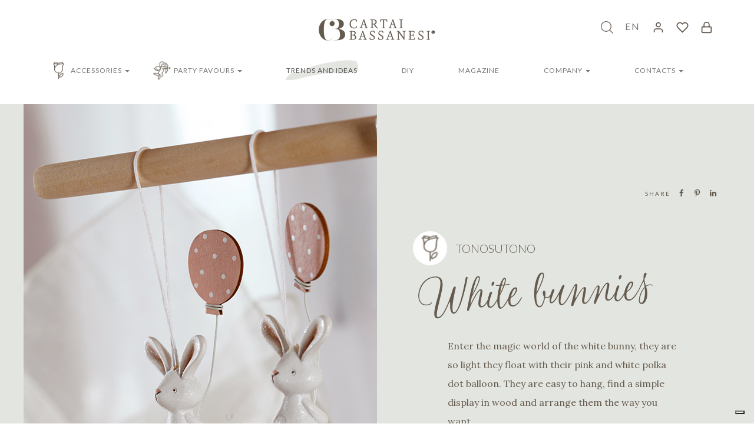

--- FILE ---
content_type: text/html; charset=utf-8
request_url: https://www.cartaibassanesi.it/en-us/trends-and-ideas/white-bunnies
body_size: 395277
content:
<!DOCTYPE html>
<html  lang="en-US">
<head id="head"><title>
	CartaiBassanesi - TonoSUTono - Cupido&amp;Co: White bunnies
</title><meta name="description" content="Bomboniere e Oggettistica per allestimenti. Scopri le tendenze 2018: White bunnies. Il più grande assortimento online. Scopri le ultime tendenze e novità" /> 
<meta charset="UTF-8" /> 
<meta name="keywords" content="cupido,tono su tono,oggettistica, bomboniere, candele, fiori finti" /> 
<meta http-equiv="X-UA-Compatible" content="IE=edge" /> <!-- IE=edge,chrome=1 -->
<meta name="viewport" content="width=device-width, initial-scale=1">

<!-- SOCIAL -->
<meta property="og:locale" content="en_US">
<meta property="og:type" content="website">
<meta property="og:title" content="White bunnies">
<meta property="og:description" content="Bomboniere e Oggettistica per allestimenti. Scopri le tendenze 2018: White bunnies. Il pi&#249; grande assortimento online. Scopri le ultime tendenze e novit&#224;">
<meta property="og:url" content="http://www.cartaibassanesi.it/en-us/trends-and-ideas/white-bunnies">
<meta property="og:site_name" content="CartaiBassanesi">
<meta name="twitter:card" content="summary">
<meta name="twitter:description" content="Bomboniere e Oggettistica per allestimenti. Scopri le tendenze 2018: White bunnies. Il pi&#249; grande assortimento online. Scopri le ultime tendenze e novit&#224;">
<meta name="twitter:title" content="CartaiBassanesi - TonoSUTono - Cupido&amp;Co: White bunnies">
<!-- /SOCIAL -->

<script data-main="/inc/js/app" src="/inc/js/lib/require.js"></script>
<script type="text/javascript">
  requirejs.config({ 
    "baseUrl": "/inc/js/lib",
    "paths": {
      app: "../app",
      components: "../components",
      bootstrap: "bootstrap",
      customFile: "../components/jquery.customFile",
      googlemap: "googlemap",
      imagesloaded: "../components/imagesloaded.pkgd.min",
      isotope: "../components/isotope.pkgd.min",
      modernizr: "../components/modernizr.min",
      resellersmap: "resellersmap",
      scrollLock: "../components/jquery.scrollLock",
      slick: "../components/slick.min",
      sumoSelect: "../components/jquery.sumoselect.min",
      tooltipster: "../components/tooltipster.bundle.min",
      utils: "utils",
      youtubeThumbnail: "../components/jquery.youtubeThumbnail",
      dataTables: "../components/datatables.min"
    },
    "shim": {
      utils: ['jquery'],
      bootstrap: ['jquery'],
      customFile: ['jquery'],
      googlemap: ['jquery'],
      imagesloaded: ['jquery'],
      isotope: ['jquery'],
      resellersmap: ['jquery'],
      scrollLock: ['jquery'],
      slick: ['jquery'],
      tooltipster: ['jquery'],
      sumoselect: ['jquery'],
      youtubeThumbnail: ['jquery'],
      dataTables: ['jquery']
    } 
  }); 
</script>

<link rel="dns-prefetch" href="//fonts.googleapis.com">
<link href="/inc/dist/styles/main.css?v=20221129" rel="stylesheet">
<link rel="stylesheet" type="text/css" href="/inc/MyFontsWebfontsKit/MyFontsWebfontsKit.css">
<link href="//fonts.googleapis.com/css?family=Lato:300,400,400i,700%7CLora:400" rel="stylesheet">

<script src="//code.jquery.com/jquery-1.12.4.min.js"></script>
<!--
<script src="/inc/js/components/imagesloaded.pkgd.min.js"></script>
<script src="/inc/js/components/slick.min.js"></script>
<script src="/inc/js/components/isotope.pkgd.min.js"></script>
-->

<link rel="apple-touch-icon" sizes="180x180" href="/inc/favicon/apple-touch-icon.png">
<link rel="icon" type="image/png" sizes="32x32" href="/inc/favicon/favicon-32x32.png">
<link rel="icon" type="image/png" sizes="16x16" href="/inc/favicon/favicon-16x16.png">
<link rel="manifest" href="/inc/favicon/manifest.json">
<link rel="mask-icon" href="/inc/favicon/safari-pinned-tab.svg" color="#5bbad5">
<link rel="shortcut icon" href="/inc/favicon/favicon.ico">
<meta name="msapplication-config" content="/inc/favicon/browserconfig.xml">
<meta name="theme-color" content="#ffffff">
 
<link href="/inc/exetera/style.css?v=20221129" rel="stylesheet">

<!-- Google Tag Manager --> 
<script>(function(w,d,s,l,i){w[l]=w[l]||[];w[l].push({'gtm.start':
new Date().getTime(),event:'gtm.js'});var f=d.getElementsByTagName(s)[0],
j=d.createElement(s),dl=l!='dataLayer'?'&l='+l:'';j.async=true;j.src=
'https://www.googletagmanager.com/gtm.js?id='+i+dl;f.parentNode.insertBefore(j,f);
})(window,document,'script','dataLayer','GTM-55NBQ4Z');</script>
<!-- End Google Tag Manager -->

<meta name="facebook-domain-verification" content="uxf1eygalkkyxp45pqnjnbnhc5t7im" />
<meta name="p:domain_verify" content="e44d13e810b94a4804d3bcd5d8a9427a"/>
<meta name="p:domain_verify" content="cda9da88f432e9f7932101077232061c"/>


 
<link href="/CMSPages/GetResource.ashx?_webparts=677" type="text/css" rel="stylesheet"/>
<link href="/CMSPages/GetResource.ashx?_webpartlayouts=651" type="text/css" rel="stylesheet"/>
</head>
<body class="LTR Chrome ENUS ContentBody" >
     <!-- Google Tag Manager (noscript) --> 
<noscript><iframe src="https://www.googletagmanager.com/ns.html?id=GTM-55NBQ4Z"
height="0" width="0" style="display:none;visibility:hidden"></iframe></noscript>
<!-- End Google Tag Manager (noscript) -->

<script type="application/ld+json">
  {
    "@context": "http://schema.org",
    "@type": "Organization",
    "url": "http://www.cartaibassanesi.it/",
    "logo": "http://www.cartaibassanesi.it/inc/dist/images/cartai-bassanesi.png"
  }
</script>

    <form method="post" action="/en-us/trends-and-ideas/white-bunnies" onsubmit="javascript:return WebForm_OnSubmit();" id="form">
<div class="aspNetHidden">
<input type="hidden" name="__EVENTTARGET" id="__EVENTTARGET" value="" />
<input type="hidden" name="__EVENTARGUMENT" id="__EVENTARGUMENT" value="" />
<input type="hidden" name="__CMSCsrfToken" id="__CMSCsrfToken" value="rcnkOODYbI8mBXk6poVzv6yM6a3O6iZUgCBJTErbMZT1+7fkYRSwHY4hQJe/ixTlhE9Ijch8JkgqH8DK14Sr/GRwIOg7bzC0rMo1ZlUaMf8=" />
<input type="hidden" name="__LASTFOCUS" id="__LASTFOCUS" value="" />
<input type="hidden" name="__VIEWSTATE" id="__VIEWSTATE" value="CEPdGm+b9oG4Q5sw1xzWj+dnlWAORyrSCvWEsbNkzt1DP25w+uUk/q9SfflQYLneu68B9z06dQZS/TLnmXn1emugw0MuLrDyIq/FcoTOLifrk0UKzwjRaCJgrw3VnrqrmbRzn9jMftvnOjtRpDVcTuPk4ubZtT62yNfESXxQBRHQcrtN8JnkQOuKMWi4CqbTIRHuYMCOtWxqgOx20HolC+LD8/SgDrxcYWJuByhUvoWpM2n9HFTMx5JsXO0Zr6ESs7AVZEEVCvaGFKO5Ji2iGGwbBWTu2oGr1k+djSbZVUeT+W7fcQBkhyWQ7dGEuRwdETse+709ClJivb97xs/TMg67nWwbDcrAC4p0gmXyQIuoyrDbq5xQVl9N4XykAO82qibJLA31RqiU5xPi3pFbRqnQamTVUUARiYP9Ipjv20XvJT1h7b6y3E/6eH5zP1ktNGWJ/Jg+2xYL+vMYzwayxwtoJdHCmsyurd8k984gUloTkkSP5qHHolJn4tIk8Vn1Owdaoaghl5/qxvhTAfBbsvtUOe7yIjKZKTt50wCU2xJGRga/PShz5vbrfUwJWwY4+cVaSOXwsphJeIrFGWoAkgrjDs8lECRZPVQ77HG+p/p7xG9KOUrEDnFWBFeBJs0+ZP0xBLj0GpXN0Q5xRVtTu+bEXYWu9pukg+EKhTMk0Y0SHX66lls3RhsJAITeNO8ltF02u/x03AKfRZuczZhmp5v+nrM14UAQWk0AXoyW/p6MAKnkNAP9EsA+xId+SSomttE3cP3RGLnGp3bY8OMIDnCw0wVqDzBVHQKn/[base64]/NNv0drIf2BSTJLB7qExNxtRAxtx2c4EulUfehX+sm6jRwj34x52AMEN8gHTfGcxvcUcV2Hv/8Cytb0MVC7Xwu3+Vov4HXiB6tgbV6dW87QnFW/yRZ45SK1pYTbDvnoQ2nnGD8hRoRV6Ljh1w7/I9wm3ccOu90liel/Qi46+p8XzzSoJtR4vzEX/8khcZMht5IajGpx5mnMNbArIYKbl+KWDCJKYvTKA8qF4N3PhfDWyGdCqKcy2bKe4aTHAZFG/ezOm0Vm/0SkKreiDukNSr0QJ8Kn47wxXmYP6cQB5fZzJln5OVysqk/mVMJ+0VtLNGgXajKMmiYz5qgHpLApWCeHccm68as2VeBriGfhy6tzLgS2iLvDoWxfi8J+0/UuG0NTx3yARYf2UEIp9IwUlnuAcy+AmGGRva1gFfU52lVViKXlMyAQaLEgjsun6vq+RkDHsfpNgU9/86hcOAKhtQ3QKG+TDkcePQVt7592AzjIKVSX1qYk/p1j5G6emC2ooa19g6QmJSsKXB7NhAgP2FF+M82h35vVgSrbqd+YufhJGj+keatXs1CrF0fhiKkE2VRzIrRe257j4HMSaarITnlJC9+CMeAxnuWIE9DTKkqvEnFK6gIiT+QDodLGSO0L4tCsaZHoJnHt0kPMzoldDu3WzM1OAFut7PO+w7adRUvg7j0z/BhvV8CAho1qi4JKlYtqazZh3Pr556ccxn1gtQy9PEbYFIwlbwIFjFC7jbmIgfOX5jZW4YOzqZIH3Tyidem2ulIU6oCUwFDMzpIiKGGtZyTP2UfRUapPXo1hBVEL7ADA/T4s9/IDhRsBc84kkgMjh8/GS1pzk28lfvRdtgbSgDWKFGywx+YKQNLX8Ab/VTglutLmpJULG24aBZZJrZSNKYzrID88FitzObgFDsnDc1R4lfxs/eiYhAgyQRsCHhhoFKf9+Pw518n7NDPKcw4jm46Is28rnnPbqwVC9Y1KOLmQchrwORJE4faMHqAHzfDCmgohN2+Ic2xw5PC0xTVUv2EZRve2TgAPAYyjWjrFah7o+LiizV7XpJhZFCHIlDrg0p3NQozHbYXM/eMgjCC8YjyCCVk6bym6b5BPOKXlhwwN8NgLcFIqcRuaWkmQKp6WVtPH064eXXwMNV4b1eEeMp63+GdTWNRX/7My/rkAZVZcDsu/DMMpro2WvJmALtDFw+YdElbNaqdHNe5q465sNolu2A76ZsASqzbNGGKM2kU2fIfv0eqBebFLLk3p6uv6PPb5vH0Ecklfi+3d0a6JjGgM0LGO3gDMU6YryBA1wdc209OJIrNYRSK934ykv+TaSJ+2s9nOIjRF2FJPw/yjh0JsD4BBba9aWQsWtGy8FNbKFvfaZ8tKOuuJtEuGtEkUwSMZyeeNwsklf0EiWnJ1ROB+6ebtlblVlr/2s5GK6N8gcV8vNjNh9Rk/6SVV70l43Dn1TXjkNP2Y2JPax8RZvnjLDmnyr2zq28OfwTfxCs7644kjfSwyp3fojjuly0d0FCMfjrhgcRSVAcBpamoVjFXUILEuLBuUx9nxTMUdakq0dLLQGaM7xIFD/ZZL4bwQIAOTuokQWT+JqH3i2gRt6ddhXpxSCYccFae+Btl6UOuHWe1KO3NI0F0vX/kPWoP8I7y2iTFnI5bcu72/w+MHYP8rBk3ibk9GdVcAdMsOW+qjKw9Jd1hG5dibje/3LEp4jJJkALn2A9Nf7eXlST7kQXJHmrhzksrnB999snunKoC/+gOf3+SUvzU7X0XNALrVOy6xBR0DI+j8UoKq89ZrwS2LTucxbr503x7K1PhbS13jxOEO6M1/iWwfpMk66UaGd2i3pBBBzxuNciDLtgOGg1lVKdXIuo1rOZ3XzVuGSq6obmxxZLqr3u0mO3H1gGW9pHVdzufKXbhT7e6kr2tVnV0WFEox495UGNNbZ3p1PAf/cr7G4J2u/5a1okU0du+homtKt6sK7GajPrSHLcI1zDk7sobnPfRDDeRj7QhbbhvTR5ClFWgoVst3yMx5tvBbRhLGy0RzEkQcdEdEpZl24gjLmyT2Es2iYHPObpM2X1Ny4pFQ8zunrOiU3pB2NiNo4I7J40m3NiPketSDs2TXCo41TAjoFQURqYR4/OxyxIdPXq1sMmajglKgEZFTea2e+xzsiVDOXYzwiqMqHlGnbvX1QF+2v6UjTiTPmkIYpzFofeshm11a/ZW7zbfn6gFKHlyNKKoeJ0ufZ6rf5+whJTgusXBZKPrHLw5J1zPmZ2vvWXV9YLXdp7uhUpA4UBoe/xqbfV+gl7oIk/6jbFAiFjs0n/mr4wu7K6Y/RGz7sJyJsqfK4j7z/GuTigbFeURY5wzsBrucWQDO4Aoxu3Aohot2heXgrWdA8cqwEkO0CMWFSO9vz519LwwvlQ7nyN8ArG1fnLTgcg30yjE1MOvahPAB4ZIQZ2NUvV9dsd1248wCdI7LFsKQ1Vb/vi6B4MqVct2BNZQzyI4TR12mXtCOHREw4msP6VzYBslciIt1HKakrLkyMVJWskzBY7o5z8k/4zOOXhT39o+3qcpNPbk/76loA81qqkINRbYdENCmJYJOrKW6rHFhY8mu33rO6zlhQ2F9C/o6RgzT6iXcSkR8gyhHJsJlWCWu9/nHN8b+GRPeOGT/bjsoONNpXp3DvFUWxe/OWdlMCfQtJRJGJ64C6GuXzzwnoPHx227o3aeJPhlH3LyLqvB30G7+NxK/JuhhQuFihg3jc5xw03lBXdUXYQhVLFamlpkJ4ohxcMFmCeT3eiLemwKkscEJCINrWKNpgk2Qp8PLryIT+2oPjTCcubilEx5MOdyFC+8BLnxZE+2z/q1QJTos3VTCgKEnznkOjZxBMQf+fxr9XqUOvxffKXPloIbKoEFOspJeIxhh41kuQaK2PIEHLPSUvVAnKKeeDdRbPuFVgfAXwa2lH3WDt23lnqLSJH3Gpgay3vbd5TSxU5labJoykZni1h8T19yk/XwjwWkbYEXVhmQJt4BaG1PLuGkwEjQ1sJBNFdCrdMFRlt7nXekYtT5hxOnThZNSqPNUo7S5d1TrgyMp9m/FzKZGcLZUnciOlH2KR5B1KoZmFzAaMju2KP1BCZ8T9mkPYpCe3+YZ0XHKuCcJ4KTyS4ZyGDy8pMeiSdG6yOvZGCsOqjYptCDZgfxgV8MSShbFiiuh1x/iIIgJvayIS6qqRS87GOG3BsAL8+qkq7uuhWAv49rdLigRH782oOHMgPp5KrbYwV88ex+7BG0kWSZfLFKOXJIAWUISLdfUTDO+D98nu0AaB8C4R5qQeQGH7gJuEqIryNeWgvCQKimD3DeoUzN51X0y/Uw01brzi6Q8nrxkNS/EPS0VzZlRR2k64BXCTqmRCvzonfDZ8Xt/eU4YH4wlBsarIM2K+Yt/BRIcvP4NuHX2PHIRjCS1ln+6NLnpF/2qXMIuuLo8leNQNDxemcmvaVylHG8lYPkrvbD3LutC7YY7gyC90d27XTu98YoeS9X1CZ+5kseaDxzP/4+p5GtbgSjmBj60Wcu/lvjX6/SVtj8vHctMbjpPn4W6BWqJLX9FbGB+HD2QUAy44/P4Jstrd3mhb9eaYqfB6faObF1R+iVpMj2BCn9P6FBCYjOPTTH5pnajVWZ0Ok8of6orXwRbbWyie6RDYcMGsYQ2GOoP5uEYK7bZOHrz1b/qS1piqBgXyzStkC6XPDVSKfKqWd3g7s4UA16ywzLwO376TOM8FZNkRHi/5sIu6DY+1I/jDv7QrDVSe+xsGp3VWMTlE8eXzveYkaTXOmiSQmVbU5HHphhIDEkrBjeo6Z6gqJWsY3n8OBr7fEUE0L6zWFVDtop14AaX8JtKIfPPZ0kEviP2gjOWWvAE5nLWz0si1vOsX+cpV6iMkuD1fYtgMiNYwa2VVxBYw07dfH0ZbUmDYnYz4GWHlaZnoXacC46Gc/63y9gWCMWbJRxY3kj91I9VEHY8cYTMUKKf0Hx6rETS4XeUchdlC2KrmqfusuI2YhoidmTM1Zl/fOXdRdm+nqRwcmxDAPci484pof84v56es+4ZNybZpyyk1kW18whjyIjHrz9236V/dAimkoecDsII/LvB00sdrhKlk+wm3SglxmRC+eaoscPsYgFWpR0hiBQLX6j5v/[base64]/AMYGKcOa9wP5oCggkpoXsUfx9wtEbfA3wJQ1CI0kcEJ3JklNg9NB0jiWRqY4kYAyOqdH1QcHdA2YxpPRPdsuoAuopZ8ZBlkfveBzW7cJj1p9kwevi/B8Mjux0Xfwf0lcInHYQ2CYoqWWUBAYBHB1SGmIT7cuxSwtvGkWIxaKELbO4yXbcBdZa7Y6zAoiTqib9/9ygvtrM3RUdgoNfh789g6J77dQNBSLYhbmJAEPRUlYJ9y5V05i0x5trWgMOeP07rlimYKNq+uw+aebd3PsK8sd5Je4MSNiFMjmZyxPCIHyC/7w3eyTLfacMW2YDkatxUbFFje5e4Idg8nBI7rVPgSvcYMPOohvWEiQgtbbEVHcp4KZbIPj6aekYXbq4CfttjOKT1cjTiM8BshYWOUqxRileO6/8YKn+ohON2HYcAYyjxMXnMGwZG9F8+OiaB0BSHYh5wM2+PSEitxoqQ5YkAMZJuXwcJom50EAjW4lYrJkrUKNUprBETRaWZsa9Nu5pArtWqC6hVniULI3YQ8AFTmHqvcs1wjb2gv5zdDdUYe87resOS+u94VQS/DTULu/TvoWrvREitotbNJZsu+6WXLls9MD2nLL0W3hUP5MDafCk3w9KWk/yP80h7Ob/9zCl+T25z/aWtJdPQbetqzvyHMrPJfCeADEm6/sxIDSUY10woNpCgLdxg3saCfCkG5HQ1BCwZAaNcP8JwbEtV8CjDPaGGj1eT+7rdnhtLh4OJuwP0DbnvGG3wvxE5p0V4Q6OEXL3UmNgnhzZD1x72FQvAfqWBqq2wgy8VA0JqljH4WJKfyY1aij/pYBRZsdy+0XRVE0GSC9If7fl8pw50dv9cZelxyK7wQJGOL84wm4kTpnDOIY5T0kfJA3HUs+dxqwWpKOf2D5PQCPY2A2SwwunHCwTMy+FjYiSHhXY/4DPGvdqIX2tBDv0FaHF+nYcIk+4+znAHh+vj8c41+N8LkAe5E1AOG3bkYUppH21wHCz7m2bcQVOqAmDCxy1QeVRDzKa3nTx7tu/[base64]/1PVfklpA70CuQUOnYFa0hmXgToSYzhIX/k6mQ5Bqf/Ymxxj04Ag9hznlrmJPCIoyZFNPxrezhg9eM7bbLmTlbkLQ7qmnVHmiRg5n/eW5dmw+/Hh9ZxEZ5qEnbYh01M8B4WCIFZ5FeJIFo3SqhdkMaQs3gbKYOhvWeuSM2uPTAp8iIDtNT1OaV/CjL0URPGn1RX8Pw39zEFRAy/rH6AdGYdHF0AAseF6MSk9pSq9k6KA27eorMUpa+bCDWBehbTZIqW2NlMedPZXQ5QAavT17G6oFNMnbe8aNi0RtWSb6Wh+X0v9bBWI2/IKxBTRC1AjdBhTNiXBGH7lugTR1LU8aMqWeXHx4B2gjDTwUHUF78HuraMqWak9iOmUAYCmzXttmguUpodKt2Ap2aPmcGYleW1sNUMBbTG/5plueDJfZOfB0228rIQPartww9rKdYpQbyKeBn/RI3x8KlyRopRf1QoAy+cQFkpj78LU5bwWC7qmDE8TNn6Fimc1oeZ+ifcJNYKhHJOso4tWbwH1amrHoHBY/TSXBY/tOi6+ZiQWGN1EGfvhSzKXas+gydAVCeAkc+tBONQjH+byqvS+Uz8xPFEyPpjFHj3x/JSBjYRDjeutuyI5zGoeRiTMDji7sDT2QKbxJKrDX0llr9SZTHN53NgwElU7+KGcUa/q2d5Ijvl81zHNh9DH5+a5MCahYUH63QbQn/JNn/zmR6Dr1AmUUsFbJ907g32USDtJ5R+uQQSEs/sZ4Ek5t7GStkl5b5zYoVaK1NFnELskkPLbGBSx3zAgjx/xDhO7Ans56NqlxU8klbK0LcYE5gtmiDisz4qu4mR3LCMEBKUOzye7E1lYEO2x08gg02nLYKKdB8ozjxcRyABYxg1rS1W2PXIUkvHzGn28zHKY1ymijwd91vSOObGBP2HCIkS40U9hmzfnbrXTx9xquW/[base64]/OVUByhy8sT+Ngy7EmrbbRgjiZIsnQbsuj9n2rppmglB5S682dwUpqPv3Xl9UFPSx0nZj3tYy2Bcc6EDYq4L/+lygrAohDPuG9846MiEk+42MhVZtK+wWdIlFAOmlihzd+lfvDmhEVr3vR2uo/gh1IGjysWqy4KFQG+I3ee3QsDDKhqMKY3eC61FOvuwpQ6BIOvh4Lcn6KCpZnvJb79c6j3AsOvFpsu85Vco9wCnzZS8fyw9M81M+FSYf4rnMUaQg0VWN4IWTIc2JtuH/QpSyRYKY1TS1O8Fz3ZrwcVMnY017QM7rYMxi7PCnKIKrgSRV6eMrWqE/UeOjIUtOE2g/phwQxVQWYnwAZ11CuubzxWoiprPHYdqug7+XJ4CrY1fn4DDRHLGlhUD7r+iho5hM6P57FER/umGw+jeNnh5Bz6PY4ndQ2JatZas4eQfPF2RHnikuoCqQOFpOJb2qMVoiWKUU4P2CJdETRZ7NfKPohjAfDjvkjIzxES8wQkDh/7hl76q1JXIUyHHMkhXEDZ7M7tg7yCeCOOiKOmPgldmK6ii27pswJbcqyCAPIeLWOspcIsjf/x163U6663Z+fC3KRtjzkZdnTh072xgdtTWj5YfjXjPOsPdaO+pExS/Eyw2rx028gOh+5jAW2L7XF/vT0YB1QxEQ4rAwzEOotJmHpUj8RROhLY+yMy/HM9DL66/yTn5uoyCYN0JkPQm/kDXMY33snZ3zN7yZuBdJ+i1EMey6d1Q3Ps6EN13kz4zdnyOjNnr+Ht5yGDvghRJHXSo04O55cfsusMFBK/l9dU65FOk/ZMW4LH8BRE05yjOtvDHU4AgcriNri/RgGtvjw3SjZzpAoCXpwDcf9vPrOYwjTu7sVPlz+kr0AZhm6V4rTUpGtr7BFrLuHta5K/k4Q7vv2TSNRch+fB6FCO3L15o+HFbj2rpSKAbwcbzrqxaBfxo3yZF5e9Xo61aCubUodrejvefk45PCKInBnp1njmY3om1ORtE1MK60NN5n2G515lKXAdwbrQZ/+M0MbtwzvFHIQ2gsXV2+gWD0RfX80biTS2PZ41DNPKYKpNQHnhuk7nL+4qyPSfYTua8RxgTRBrgMu/G6kHLbcmk0YCSaEo++NFPuHzK1LvjWlD/ShEzUrzTCHxUvD7hubbt6omiY9/b9w8F8gDbvoQg9uJXFMJ1HriqxA+vY+z6BxB95QRrff7isq+hg0qcaoMSdtfceT51EYojFY9Pco4K9+P3vno1UZPwU/dFA2MWb0yLp563QU/cdaNRKxUvtg6FqtlOuehhWepEDd+yXSP0Q2P7/bo5Igapv3nGXt+ZTtXhBFsLsWqCm5/h3FTM5L6bkcneMTXovsvoHELGmz/B1FPGN89kl/z8A3dq2ONU347WH6Q0NgUP1dxQDoxcx7FUoxF3hAvtlnYSnhZHfwA3a4MXCNQO7PjptxYkUVo+S4OKrJAKUH8cL2iiV9R8w5koJXl1G/FyduBOOMQS0Xf6Jz5dlgEGXaZ96QEVdYN+Dc9zZ8spFbdgo+M5YpNeCeWmww7FKOxDBRzJDS9vcw52/WSmjDHelCya3Ysx3In9lGKr2N9aivcfW8pl+csoAneIbizNGW0UcFzVepk8gUGJ+NuSZ4gcyh4vLD0Gp0/gtwfpv+PsJ7WuOQZ+uvaOJVtJQQwGkDvLf2NEP4rsQFwnk60gtkWxQ1OyE/5QrzTvg9h149by5C9WpMTG+vsBAZ4KvCZPHBziLrnWWjUAXC3Ov58hYUl5YTL1KPcMPlkuKyfh1YqgpDpE/nptiiBIBl+rMo1hW10ybzuuXaIRA5cq5ioWLYCrzWCpZ4ElihWQL/JZUaDwmAID4KACLbfv1lHUlXZTPEUbghtfdTP3dU2tQFIhroUa/dWgnyUC9d/I+Uniq7MvguwPN4fAVlwH/B3v/IoDDgwSfngFAr1izp60kHOg8YCHfqCp3AwhdYiB6Xck9sfap7RvE4siBVGwW6gR/eVHNHkm79zh3JZ3q9NmXHDlgjZ+RreJMr2FpBv0EU9DWz/GM56I3ZswcCGewNUmCIbWIMzBZ1pc/Rs61buEtNr5jlsR4aXa/iKfY1+xoJZKOOg1j8QQ4pDvKjC9IZqlO7hRHFk30veTBceoc978aQiRH490k4hvIau27BBpCUSOPm936YKxYLUYGNnrrKs3IFAfOIzdYnvCdX1xDEF0gaIjIv/t1Jfle/M5LEAfyYXlYVzYZBkRh2FBegXXl/G4b1jw6/6FgcTfhaEIxKIZnHBSUYrOAOSURaz4WOSDOpZMJICyaNgLdEsU8zx+c7NPcX/bDqFivS4dCCCACmJIUpTi9vJnpQse3TqrkX0KlhgvhzLzIfbHtmc1Jl9pQdGr8LMT98q9NmIvHJEvEyXHQuE2jmKm9YrJG6sxKImFCT60TlxRKpC0619DLG0+te/Y7pWwOHdR+AulS6r3Pgop3MwaRDmaBmGRqDFIq2a/J07xQQgPDEGxATpmxFcq5w9epGwv3I/M9Yp9WraMo9rMvQOkgF3UpdjGiyWNZB3Tln30DM/Su0rVPEOkEWgoqmfkfVQv3vWif4Noi12dAKFdb0oNhZQb4HI8FrCBiSnxm0hve0TwGayFUegIMgsZZBvxIW7AtY5Rxtj7Fbk6p+ohDVkMR6JYhZOGgoZ81pxRlhTxinH5OcWiJ4zhidCJLsN6zXpl/[base64]/9kpGpQIak2OcQ1bLA1ldnIRJXBHrL1CgDbgxlSynRxNvT0k4ZAJugiVrMAMjWaR1W1ScAlxiA1NmekA86C64J9nxPheXP892pRENAhtwB5J0IavktDwM7NEqLLV3syqfSgqtEkFwaP0Ca6MbCnbOW68qbcxFQWmwDLhGeoBFvaF1q0ivjIdEq/wTjNkeXNINj2jUVceB3s0divpFcBIhbZFYcXScYjQj1l90/HhSt4DypioQzANM9QV4pA6hZcN1CiS4AiAh0yWs7iOM2fwzBTLH6swgsRZGyi4KLPH/ThVDBfKTotDc85wdYa98Z0hcF3xO2jqs5nByA2DxV776nfUKA1TEZ+kjtjKT1jp42ZB7iDsHjU5//A36gy5mYUx5VHaRCmI7sq3pLhL/i9g9NBHuyy6BMcLfC/37qWFhgLn+qxaoI+MqeDjVdprEzvzqzIXFfO/snn9GoRkCM/aLQY6h9BPleLX5kl3CW+P/EmjeoAlUiQVFmc2SqvZaxlzuILydDpJNH2FZQA3OUdwulmzboWXfr/aO8mz24x5Uo2PU984msDmWfG0LHyDfj2i7TUEK2p8kIQqwqYShFdWdvCdIKavj/BY5msrhaURujgfyRZcA2ESjycubSopY8VWyFGc5p7f13BF/[base64]/Pgkzy7OP7UMG8DE48A0Q9V4h75LIK5jfSr46ylGDnocVRds3SeHduvHWP5X7zz2/C/70N4uqRewGtzzpq1ImhjEzPjrznFDc3dKto8sAXmPiwdcuZzH7luzSEjn3S2UwQdTueWgZ8UFCbIsPc773qjCWZP2l5eeYN1lZVubbxEj7DxYUq6K45DzdeiGiU9vU+e58r/[base64]/9GazcqcLybNEs7b8QOMEZhYLuV0XZnubSVQSIeR8mH74eub1lsZeUdnkXB9/z5zcBuYJ6N4gKvQFPmtaz6o+8akFtYt4213jvrTLzwEQaD3EqztCysSuFJxBp5XceS0vWWwFubBj/4D6x8zle39xCY5WAwGNSupWEZy61sLNuUoSsztm43aWYxht++MRBcWbALsXM6pWyPAC+AHQIxfBkrpISu0pTpIizDS16VzCqdznbcFQwdLs+oyR+Oo55kLnKUbjDMqe5gXyT4VHKU5W7VcsnETvx4KOdpn1N/+1X6DVTJwx2sGhRLf4iZ/XPBsHhni1NdwDh8f84sc32ULbTfiV1i+3hF6R37LiW5wh/ovT7ZeUWLKjC5LGn6S/fZu6UNcCCCzR4NoqVfgbOFeuMZFHLr3sA8rPdcmwuxzenhfSUbj6Zt1oQ8/vlXENxGPI8RsXxSIU2loNczExSLny5ChpJmgnekjcbZvjQEMFR2FangOOfuSHNaKzz3Q0B2+iv7KJjHzAcTvO7XD/KH3JozQ5SjOltLBzmbV11ccxwp7OuLqa4iu0SUffDHR8gRMBCiIIzXKqj0tt8A7RnTZ71KBXTaxA2tTyxFCjmOID9pndlZe9oPaLgVfhmDHRCuBWkuJgtxdB/9zV3ViY58jdc1GWpRxq/SBx3s47wTMPKP9SJPdi9RaxVIL2w7yfI+lS66RmjN+MUmMZhj0EZLbIVm4QvoEl+e3/NNFafJPeqZdg++tGlD9acYv+1EdlbjHR2CFLaePR+KJFeyB7lPRnanrxEAbj5VqB0NBOFEF/p2Lv8DWyTG8UJ8HhcEVUifLnBe8+/n4eBV3QpXrN0GnTEpCTObHsDkZiluE5K/KdWdTFLB6Pcv3HYV+1GQUYaFt83ULI0YWMpXtEdBpXiMde2c8DFy+pdKNno0KAsX3wo4co/9G3q2G9hASuw1A5IWtihpVE+LYNOPA4JadAGKCFDIPe/ZrDslbE0wvqBE/C2CtTf9Jt+3382S+0b1X4R80y/rH3lSs2TaXphUtq/Se/nb/6VnsysMkBVgl9hhz4X3ocZ9AGQsHV/k+8AObTx9f39TCVynf5XqsXvKALQmyPHgqn0OOB1ijxj9YvCzT9ml0MD93zFuHlfTghPC1mtIiO8713BONjEoZeve6tRiqISnuCV3XS0ZDEgzAQcxu/lOneoVYwg3FZdiCETZoscMKtE5qymlgAoJOchANwcaukf/SRFJlnhajy8uwY4JgIWlFLd3tlHYn/iBlk3KlFSMD5DrOBIe5pThCO4g5gqwSpkShabOCQI1YKf7+U5m8RJlpKI7Jv14T+7ZCXC/C+lS4eNET6dVSqBcQEC0b/9tdq6Je04tf1Ps0frKM6Dy144gNb8OmD9Z8JctrkgQ12ZAFdXT50rnoGlDvBJikhss9mYe/PiknBlFvowZlMGD80hcg8L19vznBYDQxo5YF6tjzaBcUIivwzQHhqSUuFYpMDfP3vQwMnHiIt9JtegRbi55+djCeSODLSc/c35r75U73UY1iU1C72Yn5w7JbKfQA/KD3HiCm4JX2oLA+jDw3mY07Tu58eZuV/0T8nMkFRVXfU1OcPfmYLpHilG+pjlwDuzwSh8+JMRz42Xr/IsOdUXhiJEmKHMesTYkzsopEg9PVciUxFEOIWRsK2dstdE2wvEz9jGoFd1XrvGR3rwwfk360fF0aKNPwAuOfQGeGpXufPARULazX5hMXA2SmyGWcHPtwQ/RuoBDmhhAcnlXnXMzlLVVCif9NoUP92Mjq1kMScnFWbFvW9uoRbXkAVPMusy/TfJnZnfr2aU5J+G4kZWD2w5ZR2mO1NqXZcg/cjxLpdXHsHa1tzzMO5gyxO+y2Ipouub7Z3RQqqk0Vy72wTD0Z4YdbLb45gHLzFzOpcBMclaBoKiNoC4avqlNADKW+f747zw/I0uxyCgv7HwdVNmx2nbfEB4/+39jiZVChHlB1eqzb88DpUmi0P5q/AobqEavPJ7cGVZ6xgD0zHSf/ZHxHCIFLj6FSF5pcHsrzhV/VzxIaCyl55LH6fUGOXfq+GIt+ADqioJTtavAU6/zlJk3trk/pTTWnmwEnv778mgyMveJlymQ6D6npo9izBBSVY/ZnSwMBaUfhUmdJ297Mz3E1DVGqU92bMb6LdWCOcoYiXkRZbjHSribq6wYQzuW3mEIcmmCOh5flIHkqmFMDV1jqbkfMacIN9DqM0t713TGKptzpIsWHrwb5d1m8VD8/zbyQe7QAUe68JY3/I5N3HBpY9G17Baj9DRivg9rqbuIccFgICItjp6yMtbgaxWwFVg7HLNFqUkRk/Rs8+YtXpOIVAwmuxhwTFPoWiesthDhgILwoYdsvho+oH/GVQqcQGQc0Xe/5+RtpUxIl7hwsCQggOgXE2lGCUDgaIiQ31Y9Igl2NIXbi2PwfRAOjWlmMoinK65wTjb9kmA8YdDafAWcYgUegVNZiIW0One2GCYyoc+gbfXpBcbh54uoUQQnT6dW8Emb5vXtcqYayFs9c/6HkCbzYgviVqibGzJthi8fiCWsAv9hE337Os2r7XiqpGZni88Twn/MRQpm3b7TKktFXuxH3NijlnQVYZ/[base64]/0oaOCL/AKUrh5v4f2MS1aL7ZUWuQEFtBKfsvrikY1Nw5FdStBKI9h07SOqL68hqAKLfiZsBXiL30Y0li91REzyIsQaVkHtLreNShHiTLbIJbtNVzSMEyOOvvuWR3dR2bUHwXCIZE+xhZw5CShofZy1rjl3C0FvVlGBFBv7zg5//WLFJ6IFx3ohoSJmzZwXpP8/w1zdKUagP2+D8+a+L8dhY5S5rAyL0PUcfQPOaWMVXQEfdssSHaLHtAnS/j+gqpaCxqfpYd3AI4VBIAehst9GHxT2rb/UvaYt9nqEnHDDCg9l4EgGDI/koPy12mp6i87IiZhP7uuhee09zI2OR5tqFpm4N/6LzC7O5Xb65fZ6H4mXQzERU6PYObnVM31ubXVo11eUkYuIDdbMPI29IwKI12pWGDeCFWhTaWqlzW1Ke3U1HI4JdFNOzN0cmcxNNxUwERvc/ltuxu6Ck2p9M7UrNOHJAOuxci3xu85C4YRbicLGli1M0tkxcZL/YAEbFJyMw5fmsq1YK26NemvFk020dR9J4B6eEnJjly1hUtALrmu1795bjuaVCj4fgwVSUx/ggRkYXmn9LEKy/D7OAkr6zd5jyjQto3QL2Tw4nkGUS7Mn7JSxJz/YO/XVKi8T8/+QEHUFyUP011TsTLzYzGrDVhX8iM39kRxCsH07drr4l3i8i9oIYQXtJN/fMWN2dHSwH3RycWMVJhi8/ZieczE9CDxYO9WRancq/ILLBc8hGq3XMciJOeOobLWPi/BPdhhiEFFD8srb+B/o25nJFaVbs9qgQtZpobf7Brh6wV5/6YN2iKVQ6EQGY0NGC76hjgOCEtspCLSUnER91v6+Y57VASYKeyDOsqLGSMQVv7TX+8xz8YDWV8KJgCb4nBRGarp0awIyiX0NhvwrpFjlZXepJFYLbCynKgXhEu3fnWG0ooLsd2bFBqIiogptXR5mYxXs1uAxs0PNySRvyoZlZ1Ey5LBprVp3hoxvf/Q7mPuRhMrXFlRIQPi1iXuI3oYHhtGllo1QkZCJn24KcsD/L0VqqrzSpQNbIhqt2ThXuJafw5dElIXh0vcqkfCxVhaPjWWtsMzi+Q/eWIXbJOpVLl1lo1jXR8XZSHap+SQU/mNsCzRpTtcIWEfshRqeQyakk3wHEVc2EVKQvkR1Cnbk2BlSgxjwyUWnAo9KcXYD+e9zyjLqvIWAdTU1gns4jaZzC0DqbFqV/4Ex4X3rVv/WDs9ynpam9wMFt1xyy38mjIcO1fiute2Z3GycKOHnjcq043BOVGFnu/veHGtjRzj94y1E/f4SndrPsDIufgA/ptBojNBXctkwIL/auK16ME9KCRHjfi8Idqs627fseVP7HIJMCPWPb6jJrg0behghbAz6mdSIebVg00eOpke28IrpkooJrA9a67w2kT3AbOv3fYGaYBukSmwwAjJ28novy2ti3lNTe42GmHa3lVnWHmE1UZerJhLmmYnGtRlScKQ7bSPfEDF8gFBuhMs2SAvXfiA6iTzsIyjj8AoIP/qVfCjOi8E5Afz2cnyRGDfznoAewD0DoUN3p+D2KY2dA62LCqYrjUxP5CQ1XD7R5vqrhYfJSW4apemGKZf1k8ErsB1uTZUA2GgkvEsBZuImOV+PC0abzKn+poWS0bHgBuwzsGJukA8q1icgHtEirlzfFbRsY3Z6mjAUOL2aOykXAtL/M4akQ5QVkFPW8xVgc7vuy3iFelZ9mk9+5vCwBZXNTOfuIOxOsPwgMS7mKi+JeYB8t9JRVCedAFFkH26T3uExmzMV5zEYtFh41VffHdQnvAiRMbWfZaC4TETRCIUbcdFpDF6HJqM1gqV/eQl7U3DCWZfSawTwe6u2bSAxKnqw+QRYhO6aZaYAuho9QWuVozyOgVyi0JeJWjBEOF4oXonFZtZUWKxBsTgFvZykGng3WaYWFG9hV2tnVlx/stNUyke6L7isSqtYs1m4HfsC+HqZnnsoj1fX9OVMTGdH+uSfjYI70wdJ/v0EeNQrPPcPmk+K20ZO0Z62UroNP/N0adbdPXfmNtgT7rh3l+RY/ciDwopHQ2FGQtFxbKnkiX9u5UdiONPP3J1dxi/uUuVeNJ1B3bZf9AZYuRpxbE0bkOmahT1vfWPlhvG3dxh3wIJFUGnR9GgkCEguxYrh9lOnOtS1y6Sz0ZjtprVrhT6t9il1K6nNBvmU8SXDsMLmUtU+q3EsKJcB5UU8YSCH+ZeHkGFRny/GCZNvP9dAL4y6eRJU+4P3ZqAlyj0GQKgPhDkagkBNiPhZzuMMaVxRugKEWKd92GcprpzagA2hwRwDNCiUVgTZKiz98Bktixq2eT8rrslqPepvr0HLyvf5/VSoqvikRXyQBe1CWV3kahjBoE5L6qor/AXRaE3ddsU4FoeSKdC3NlMr+tZufcpT1o98wVGPbtcVCD/rV68XiN0SDJGkDVFwK5MdKklDsEvvErSJt6gbH6Pk24dZN/K9nj/9rVlkwYISY3AdsCrg/9VEBO2cPlwE+h5d/iOR/zp3gEzCSEj0nFw2mxxOQbTcPASR97thAmnQHT+xrke4XoRaV+sRmCAmZHeNXPpebJG2l8CrtOFwFIcsK7kP2EojeIl/ID6SNB9KQ3k437rHMDBe2HaquflOfynNSN874pJG5YyiZnE5TgX/QQDCX1btESHRwG0aCvcRPDkK+mG/[base64]/j51R3uu8kMd1LoT5nFWgmSLbDC+Vjp6OETy4k+IN6+qLFk8ESSi5foyURM1JCJJo111QU5he+xeYvbKegrDdBHFLBzJg7Zbg3TctGgVDBrhQKrEMzh7d0aU+qqLRrd6U7dE//b4kF7v3cUg0qA5P/KHq8BqlY3uaNO+/91Liw6Dx4uFkyB8mQkRuj0Tqz33SYpdxy3EtwQ982yJdSayjRmBJgQplNqHOhgW2qG7eTp56w4Fkn9LJJBUtUval4WCaTTkALGkksU+k1Fy7xCSZ6z/eCvsgL1kq2eIOZdZFXeWfLwatO/5ui0y4xmRudlFCmWYLp4kEFM7NAxIpRYjwzSfh87CH6ry4glo8UJeQlGP7RRt4vHped6LrydIqYbj5NB3kAfxK4o8wOfCcFfB5wcnDixWqnqjsiiwa4ZBqn/wVOkQ0DGGqy+nPBcPGcKEp67TXvDTqVz51s8s19yYQALOXfcZuSi9xf4LYlOIbE/c1wToNvRRCPT6CDx8k5Zbz1kubk1Oii6d7XhldkU8dzj7Y87spV2Wfe0C4MVmkxCmP1tTvMlN4pgadJVpNANK6OyFE5cL1ckooD9Ve6tntqLiFkTO88EZO48I+gXt2s4r8d9hmi229IpOvBGVC9G3h29qDU65/u3XhARyow1NmLSmAnG2wkWyLfs0yVPote0zMFzWIE67sdYqai/EA/s6Bu4f935Y5mIp0pA1TMhWYqAZmjbnqmAIzzR5fiTBRWUkNTGOEcXVRrQSqNi8cNm9sjAq7AcF+v5LmfExhKy5J71Hd7Nt5jTdOZUnPm5QvaPOzd5wdu9lyAzTTVURpOEY1aUpF1oxFuYaddeH/o4aSBznR+bxDae+LZBi5pgTncqK2P8rI4aYEnxloFJdi79SdzwDLcrHR5tgN97zG//A1OoIISqiL2dQIaplWf+II9I068mA11Ag5jeACR0fCwI/QGSU6BblDohiwc2U6EuhBPRJcQyAlfqjG1n23k+p5xirqKjqrqFQgqMkpcb617jA5vIgcJskr+sjQTNlBADl5r0TJkInWJNzb7Yrev9pSHuP4TdEvxv2wTks/lrnvtlTSrlQHd4tgaCa2lw7N8rFhve7u3vnF4j1E5IZ6N3EvXcSxvt/SdsuUsNyQR1f5BbkpMJjyrr21tfU8Npl3yAsbKs1GFg6JdVmvt82g/[base64]/woGhJfIW8GD/owNUJ7GG7FwJQDgpaaufXOJP3StMBJQsQxc1ejnOYICjqGJak26OxJE+E7zQMArQ2KNCUqn8q2ajbEm60kZ0MSn3oYhbTOMlZzlleb2TxO83RZ8V6DWOGXE4KnTD6pVdnRG+TgHnC/vAx63B/972AAYgRfxm30tJTpTvmgeIgQUimoiw4gdwkocBes+Q048shcsmR2X3uZzkrC7HYlx+/Oei7eXDpeYjcXryi3AV7WDrNmzM8BcKXISo5JVo2TfEEoShwcYSShE9oGVjQrcsNpa9NKMUBpxw1c1sal0OM4/NMiMkT9EyjkCNR6i0jvAe7Q7z+2me6fknNcp2XFFRp7sUHyS1G8RGcCDdZxS5LF+V2TDnHJ8k8+6U+Rhz6F85NCIGEjvyuMoibDo62PDKe8btnZhHeGhdngrONUX3BQu1U6iLSZQlnnafSmai6jYE1Cp3ga/j1fwAZ4ZGqeUeSeAaCCQytTP5SnkrbWCPOha68Qhd4DEU8wdyLHO2GNHLxc1zzYdPfv5eaPHD/qZbBgmvbC7KjOOjO22ClyE/AntQ33qe23j85RZKb5W+lkg8wrpT270KBdZ2R8MpOLtzWmZT8jLN2Wh0ARCsbueZ9y+gJ8KuPxAZu6lV9Gqdjj2V7a7hj+fMzaHthYtBzcJSWW6hwH9k/oFRSOU5RyT6W+CeXi2CUBjP6hVXwBE2yNcLmZmrueo/L6fv4alfpK5U76pQk8bL3uN17E5S7MqVMZtaOG+QsVS07rSvNI2acc7cmcSJIlVMS2XzO3OWVgZ8Q5Uskh2UDbYhYO82KzdfgrjeiRrGkFStTNCReeFOyN1TSF3ZGaAQlOboeXP5UZQJOHlW6uoXHpvyZAc30Ddt7OyDVMis5/qX8L+6vpPeg/Eub8mA/+cP2K6tfCfnlxYozxuCddl5ZErbQ4FqihEGntT05k1UqyyApoBFV94T6hTNcv7OHxn8eh3YsmSoBZ10+J9DABAw5dgPBw30nLXOJaQSv1J62xdrm/hQXvINptwCV7bBGDbxa/sxnzH4ERBvbHkGOslFDuX2nXEvAfQJtzrLxjRTgiAi703CL/nw/ohfbwwV/KjgG5zAggrtLrFWFtbHikKzDbrg9Fs2vwETDK9qXJlq+kMg3uAAwg78l5Za58eGw7UTFOE/[base64]/nSPvA2app0dh/ouF3wPzsfwmw3DD1GzQEWqlfDYeg0tCLKBM0BFfZLnaMXVLfEuSBU5YLb4LthnlY3WUSjHMH2kps+7NF+mP72EKS3jKGUoFRtMT/hjS3DnthG3K29V8OEDgI7E3BstqviumiW0+oNu7GRZ9wz7ARoOYKqyrEFFzPULnPZvfK137AeB70ghzahHC0X+U+NhwYp8xTlr9xctbksdkmjW5B29Fl6lUB7hn1fYOuXmYYX5owaMx4eYJSLm5+TEswi/53d//aR0xiwXiX6QKOpBXI3dFLisjZJ5t8bwJr1vlTbVO4IZyi392rD9RF7atpjhvoZcEUAFBcdpIXhw8836GmjE4sxRiYuxGXi0dTl3iPKxOxmImf0S+lb6r0w0PISaX5iYD6yeBt1SQsIJ7y0CLyuOMrplvORtgKzqjn/KyaNV8PNNRjyfl5uicAyz7Q1aNshnLc65Uy/iRCVr6hbkamiLo8/Z697ChNNNw8QGD/dvl0MDjcJ2vXGI29/1yylsWpb+y5TKtlVp+OpJgaNJH8UtwvWdOXPrXQUI2a6fzUtR/0PqCEVnUJrwUdN497ZIxTrlzLqFW5e7kZbD8+t7nJWSarin0t+azeJGkJBF4sXVs9MPg68BkKDhK6xV8p+53H8xzmKhx2Lc93QK5hFk22YfF3D5DrFivKRR+fxEUnyZ82mdBnHTt43SuzRrc+uWW+d/3L7iyAJQKyKRzO85of/uWk0vCEXjq4F7MS9fGtJEjTE13TJ9NrFfNNTKi88IjzEWPm6/Y2+Mg15N6izXmiLfvTZ3AOVwlvmqXUM/a1vADPdxwZ2WgxOQwCrXnF6VYjmOELu/513KkD/SvXxCs9GZ5BOC7TaV19SR/dyKTyDO/i2kTsueMXluET2ER4HC4FRYdme5UWwCJmnG+58DK5anSzCwNXb+dKRxP+At7opxoNkELhHZ3zvSWQuxlKnANxdXGpsiM/ggsU3Rlio13G913xQs2IJS5srL9m0Kmz8oqEoettPKITZ97kuTsl49ubTR7TPDr/M8C3veA328a6LJSEDlPp/zs5ESxvERJTficd7naNYNSciZd24nIsDPswt4ypTJUTRSE+9iGPbUospkEjRV6UCxd79HDK9dmT176QUl3+wxozRQPrNR/2+AYoKQJ51lAyaQ8PhtNCTlIE6R6+Rafk/H5nTB5/57py0R6lz6tP4J4VSbHmE3MeA/844XGEf1I9w7AlLt/AXPa6XRHMXe+4l2I/QGBsWpVrQFCyJ+7u1H4uAZeHOFskI7VYyZuBBqJeSlZgZiCnDBv6w9XXX/h99RKHl11CDTO3563bug6/zB2f/JujRi2haJPR6Pd/Rz6LwWuBuavMiBmhyZmZlrDHn5X1h3LkhVm6pqVRGzVPbjx7ZoVYa/qwbhH7DYoA4L6gkOsY/DY5YJgMyLQ2XYmx/n9yj2eSekcGwzWx6DdCIJqohvUkEYTXVdPh5hfRo//5FwMPmnTS3CHK71FodkONh2MbeciqcsMlF94aSQE/1CBd3gr5p9WfigGINohBUD3XpH8exZGUPGRDM6ikR8vB7SnduqDk1Q/beAAmr61i2cIeGcFJTIACoHsbDZsqWtmtQ4CdmC8+AZ9v4iRFy0ezARUQ8LLyuXsz6tW0cgPdluht1JQrImkqsPQc1ca3T7xL1TkkA1DRemECsA03LITgXmKpQh1We7c48x5SEuuUql7w/GLBSgD9Ge4qZwOIO66uq26e9zS7eycGyyqNwjbMgzEI436Jisce2/gnxArJ2OCYG7+ilUVoLSKRs8RsdlKXqDz1SzPKfzK4W05z1qigiXhZfNxpvief7n++cCQlbtgwUdExUSea38rrnwZ1yLdxmgMVM4p2nDzhvtvzOB7q1O+kp605CUaIJINfijNsAA7XMi0AOl+pSGvapyj/9U5PKVYQVNBzxDExZPz3fC7HqhkUv9QlqGlL33jdiNTGV8ewC0Ac9gY5Eaz/5JO+WWtltnk9MqZ8eszvnLB38cWBnZEY6U/HDQ9O5aJJZmvkNw78U6x4M0l8Fnk7weQvS4AF5NNtkKwZWQoAW59DSU2K4yahLe/7rDl1fbOXx1P+gTQFikLnTVsnBsGtFVZn/BBz4CN0DHaVMHy+R7OMCM62Zo/TZqTW8tfn8biMFle0hv/1BxEqqIuc5ZBRPuvJNGbDrj014+Vma9aW447McxgWUtlkd6nhQJ++IuEfienadH1YAvoocmoTiFl3B48kN3tP0Y5kv51wfQxORO578Ql0B3HiiNR8xo8bS3L3UsH35yqyB6ebEm5p0ibbGH9uTlYGZQvC3J8ugb/GFqWpfbGcxKrgWJ2aGPuIO/Vl1ZOHI/dq6+iewAu8435/WdzYe9NAl/jLtkherRcDpWXxyAGjn2HHTr86+ScnoXR7VyE4a8EF8+DJCe0AqgXCes82fvmh12rvLQbxu6PdP+WlgYReWAhwoybr6l4Yj0t/CWOGTmmdzG51bDv6TgZPJe3RE12LWULg6uTNN7LjFemWeiXVLF/Wy2nr08z9JE/8jVLdanOSUYe9tSjTLQjK5uMf4BjaD8aYOpjoQN7LdnxqRObp0XJX3LWHjWJ8uznvNYrFxAOfyveveMYf/twETxuGQ2Dxoqv/mnK35sQlsk2rtwcj2C4skVDDUvryvCtKSP/xml1YSWqA55ugmqB4VwO9kvsI1azbiB0seLek6yaUzvMvT504DwyIwI3yDVXV2crzAdia/0zMQsdhmjBjwVZ3Hv4uphxNfW7TBmOLHiYcdpp7555aMLqoLlmQ5I0j0WL9CONoCX4luuEqdaoU96vUMXiajUGLKrOFVjA7k8Pmc7J3VcmM01FXYaro/ECuO2aBTWYusfIfVWrnT98QegzlLIWTvb90jsO6ANX8vpF6j8igAMt2GnvbqNXjxcQHDR8Ak2i8s3rRO+A7lZdHIdUICYFi4Pofyk10zAIr5eNlviIXK32ZR0HgnrwzB5RF4UhhQM/5h5m0zg6SsNpI00a2V18Tp4Y3+9va5bJxk2aaEspJxW4Iz0RvUehqyitI3/reoYYsMeZlW636STF/QnbmOTEY7OQHGZ0VHtbRdbDg+uxJy6oj9Y6j36046bLxvraU07rgtU+nL1sRbZXQ79ulKC5XYJWlf37Wfm9i306Ke6Fp806iPtPoErWDR1ut4DrRRyfaxDpSW/LjbajdqPcI3mhpyK+daAm2VPyZeOh3EIAl3i0iFIa6Yk9YLPW9jS6QkL0MkP0KFAZN34L/[base64]/dw4WYe0uRexP29cdDxJaLMDf6eCDWZPW6CKDBoK73mVC85sahlMybIP8rtwAd3TJIc6WNvmpuSqiBOhtpW95Yu4zqQrzeEitubg/qyf10b6mnBng0JJv0XqtOQ0cDA5d0Gnn5MmMys3ehpdpsEassIKJINY2ftGdc9nPyUA6v9CNb/YVP2qs+ojP6gomtAxkxlEsIntwF/1+Hv6yOu2UXEdcvjIcm/hvYLYXGEAoPpXwcdpbDahdqX0u5CqDKZtzgpoznYd77tJvBSWhBrVgaLKCDB/8x/nrYaba+4n8prP+c82enOV+tPKSpK6KVtUlQLH9W2qbXfiHcUsuoyY1Y02jmhgP5oV6bxjioz6YyzCh9RyePKsARb+bZxOqu92HNUbkR+YCiifjLwYgRm5YVIiIgyqF6K/qfG3EeZzYdQCh0K1zKF57pWOyyvcjzBlkMVocQ6T+IWqQrgBBEWG6vOzZxtbrcfkxzDSJ19xMlQWvNTehEWc3xtbwNEtowrklDUAZXcb25XIwRTN1rvj8Ipq25BWfq2cRCYg7YghXoDL0wZqMNfuVspDA5Ptiq72Tadgacca1i90oo38oFTqbT3ynBk/wyL6GLXXGDvM7hdpMYR78zoX8SnEj/8NQa3BeIQsuPD2/9/TsccQjPmfQ4Goj13sMM8GUzIf5bkTUTbRPs4d2IGkpv5NwYrz4Gw3J3iyLPWMTHmDpxMuVIb0qitbbG/UkW1gqSeSAdSq0At5ubrz5f5pskOZwLQEvTGa3koUViSbB7gLgdVX28Q5We8mmlWRm0fuHF8spp7ijv6XLIfhwuQMiq74FFibumN6LkkL7MoGtgsNrzfdaUc7fYT/5INkRS94THFzO+ueZBLxpxpDKB09nHxp2acm2jUjTEF1j63YpUTGvAgNcPBa9Oy0Ap+uyCGg660E36NIIVb9cU4okhpSRjOGBcP+TAN/qccSWjDQHoXMGSQS8Y8xUIPLgiAEQtwPgZjTXgX3P6ukPAvpIJW72o6/4sU1aZ1Py+8om8Vu0q16PBJAtWjgM1NpJ/WWl70IZRYeG17dvWqPFESifZSm0x/DRs4LgnQtRhtTjJmP+L3iFrvOdQ5rqYhSudQ0ajXqhh8ZDJCWngFyvz9p0yaOnBgrAoB8/Ej27vAY6vhbXZwc6jBssPd2I0VncAPhyLjPbnHvQMLfFRdK4Y/YzYO8hDlTnJqe3agKZFESqNmCatrHeyjX+FjI97kK9fX1i1imT3GEqVc+ktCM0bJZnyvRE80eGtN+6sdz/q9XdF3Fd0MntnycSaECxeXLTEK9+ryiWIjpb78s1ZoHtIYKgWXr0+F9fQLTfchYjGywVDe2HSKMcMQHsyw2XSEoZ2a3S/oeTRkyy1xHaE7m2HcnlkwQap55/1FwGFwZ16F9oFk2zkSrKVQvxZIPxSWbml8Wu5QatH1LmxNczTwrao95yOxRDD9NdqBvXWw4zdy+of8QM+82vnXNNA/V/qRfKmCsi48LGMX80RNtERrvjVFnM2thyZpzvUepJm1CycmRbhmM720LfqQm4xWemN8aDy+vx83V/wlPgZ+2XXGu94OkGnND3lT/Iq4or4APRWcoUnXMgWOuK9ztwcK8ZXXTIoBAWwFGE1mXGgI9ldcSjpMeOkgdaAsrBcZiE7hvgvdIX71/7GIEYEIhlvmPChIrCSanme2G3axhR6MnUXmKLLaxorRO+h3vXmFptta0tXWBgYZvlVSb50drQPtptwkFrRJbbAasHmqZvL7l+qIiUCvfy9W2/ugEQ3KoCZYmzhXD8MI/acgSfw5weAph6nF3+Lz+D0zfs9k75iaChcUIT78bCW0RTLENlT04VlGceZHUp8mbCQ1fQvB4VIsVOsJdwESCsnw8ELweg9vNxJZZDQUJtycgMNaupHFj8V1BnK/rfcTm1qBMlrW2MgqzLMEAX/wrvgbyhWBbkl2jJ5oaBsAo+qilVQ/JnOn57hVg6PtmZqrYHiLG/B8E1Al+fNxjc8RwR6mQboLcQP2eWOe7zs1lmAGXKLSbLRM614rwRPnYx2kwaPKRt1gZ+lfvdDSyCkSR+/m/PcBlwDQdcil0kkMPHN/ZsrDTvE2+2MafHi6KP//kR3ePg7pVGe1bJ+n1r0dfsK075oXqQOTe96EbBqIlrsP/gTEyP19gSmkZHleNv3Hf5HQsxsZ4JSfX7taaKu52jP3nduDSHpsUy8Kuv3xp+v6rtuk8mH4jGeaByVE3RbbcXdvzRMdddCNPMQgFTLtjkkYI4OTlokBe7Fmw3dnfQ/ZfGfRsTH/WZUVJZ+iLG1mHj+Pmy9013TQXc+P7uXhc5gaRsXn5v0vY+olaECjyViwBFYhHUb+6Qwz4xuya8tuMV5l/wTmVAOgbaFPBgTNly2AiMuBw00JM3SkWfynH1xUaIUXcoMnYTBYsvqrNGMd3E8zmeQkDXsPFeRsNfTOkVJXkgfH1GoIfD5IUC0VpMojJNUOqjJ/c+HET/HUs+CYpgMlKjrPC9dNot+qQ4u1it5uL9TqqniC/a74U4NgAtI2+/AaPW9u+FUSE9LXKBVtAbk+AJsqL+IN8UXenHSV16LFjzdcogcdfyUBJEihUYM/AjaCwlILZFDb7Hh/qIj0NK8GstU1flY1SKp/tfOHx1RpGuWqK1BjslmKg0hhb4FA9wom1TOuOJgEplJBSKZRYY+LR83Nvo7fp8sA1m7EmrPgPU6a4numRNZfPwYFFHfWar/002grB2y6fDFREMogpYYgSCnQ+nvJBt78KyePYsw9L4CgBybx5qWDwz0MKckEJk6U6Ga4BhhSHXTAIctNhfIRavShYG/rDwq37Im59eKihHRi+tqvsjDTNxAMzWo8I0cNTwY0vFt3huJ2bLjA7TJflqxvVYRVGvAGDzqiAHEnnYUV70PQfrC4RvNsySV1xQo6M8RsBfRqnnlUMY0aLwaXjDKfBYGcSwuzjJBmMAHsFc/[base64]/c5/acMEM6dVG3TdCuqunnjX4Z38ALcU++VaIdY5pOxdox6AOTU7svktC8ZAfCz/5gsuvcoqimCyIUSEwMntuzmEN32ezWxyIO2FZjDGjhoOYfwB2SirORyREugRuDXaithzzQFIfmOb6G9IHTaDFj5p0YiKe/NNOFl3oSHeJJgQbkI2k9iqE7WqglmrAESFjVXo5grEAEQcIHt9c0hm4is6Dmejv/xU3i8AkRr23qX94VbZis5XMKlvjn2rkx1waq/O7ATKlmYQ5JWyxIuiE6u3942CpCc9exaACOYIMiNu50937SuEjM0fKZ9+Cs80kUWh1Xbzkw1oRJe+g2R+jMKyVnp/NDnSgtUffdJI0sMQ1T7t8bE3I3TpPfuCS6nXDoR9xLuOSYDXiWWTEgDxWfdlHysbeUpOgHvV/[base64]/[base64]/kjqMF049n4RdnZ79qEd+L1qc7LiX22uI2ad5xJUzcgO5EKcTONedU/7s+My5K43vdJPxBuQoxBb3D+E+1U7TamP9i+IOXqwxsCY9V7fel1S0s7kEbDF0VJnKGQQgAl2/Q/qCoLQYozJycd0eD9unPT2XXnrwpK4pnvnM8+ZfEnkIIb/ArrmHYiPKQqHmrQpsMgaYAu95/YHIs1dmXCFpIUljO9U2UTOJFSeO9+EeSMJxHRj5OVumF/478eCt2v3QB3Yq25EoI0CTkjDm3VT1b8VoIvF1Gy+I7zUfUogsomMscoNosBh/[base64]/LuKsaH63/QFPIeLwpL2QZnJfj4NLUX2kgNpTP0n+1QYgQN0IiTaCCYuFY8jqodFfviIRspXxvs7n/4g4yI86CObFS4fahvKaZzQloWxpEPmKXTxb3/tClczT4aUX1Z3nZsjGTmCGgjvA/RKox8pL5PBBjedCf0vF86m45XofsEqvP+8xyiHUamAXivITygbE7/o4EKUhq/ZsAzyQPC68eNqbpTSpGtcVpouO526ubqJjGSvGEJWkVodchYqRN/7UE0P1hqsJeVpfl9Cj2uAwbDvIkjEIk/oWSzEYHe9LO1bLXLpNJZuHPPfSk+AoxEMyiiRtststbivljRNzgyp5pYv5UnLAHjLji4vzBBVCWTWY213IpkzDc/zffbffmbDzyRNPSB4fOyUJJ5mfnTLT2XquRyn7qu4I4x2CNiQCJXBvDb8T6f8KMR3WLv6kAT0G5lcfLDRAZ6WyDrur5X/[base64]/SFp2zzY5MOGOUtd3PniE85yVgD18VQpEP46tP21G8XBoswMPC0A7EQKw07BJ3AeP09GmYe35DJcL8oq25fGrtoYIhxI9BOrTfkBPJY1F90IPAhoV4s+AvJcvtfUTulk4iihvU1mOw3OOD/+aubpd7Oz4zIxJ0XIJm5PCOigQsq1OdZzywk+3SOlKBqJufGfvlqhwNSo357PMqdQmNoC29TDIRnegCLs5ooFQTh1i4XBwUhJkevc6bQUCplER8vHYTOAE0AYD8pMplc3wg4G4t8jK/7rTzfKUb8m09lZlDLiIvjypSOGwamUezishz+zd+amQe7UFcA+w/ErOfoHVw/ATxRNTT8HR+f0nx0PhjLXAxwzgtOdiOkVXtIYMZittJuOOB6+jqOLNDoHHoc0KvJ5QFGnjH9mRO5fseU2+e4UC4AhDbDlaeDi/wfc2oOJZqY5Ugk61DIvqCNTHQ2/8OrWHoZ9LsVmmwsyDg2JBvsfl/34F8M2bQzN9ocbvxWAVNVZdQdA5gOfOxrjTKsO8wgFI+5UNXLalDgbe+sKky4F0G71gyze/AFMw7+H3SbYVUKy9hkim0KUk8yxO897GDfnE7CYYWN8Ek6qDbkuRaOZK1XG4pooZ3kJtB7yiKo+DvrYMdTNOeasRCVSO+qpSfPTwC3UzIlkZZxoiG/ohFwn2He0ABODpCRrav3T/GANINgxVBmxkKDLEZ38p2BrC0Ebtsm6NveiQB6p/DbuixtOLL/SCZYBzxO+2D3bAEbQTxCRd2U1SF7qqHuaMj1mQhuComgIsDXLfG39cPnoiYBnnE+9Yhj2tbrKflzd2CjA4PPyHShlywhBJXPxuhbgPYKH8otsoScHrnxhurmj5YaP0/DcH7a25OHlvXB5DpZ7UVbRC33vlt4hdRdJ7h3DqEXug0vBNwLW3dRJlG5ihsET4TOhdeiAve9a97nsOBJdwV+4SbPcN6/tAgt+etYfIJ8qpwwvipFm5U/IVkriuvhzsN9Z6W//wM2hC6YdWMHyb3TAneGlbUndBWBBYx/XC4WuMoNESgANiMS9eeGUCEj91I9aRuef8G1PpdES/KDHriQH8cbSc1C/WEGlMW3LjY/EeXCiOxVhp/NC90eVtrbdjoMidetLrdOXqBpYDCkhoDX/1MN/GgtJpgY3OeKAl1uQcx07Fl2C75ID7VfLuUr7ctrzwzjuz+79UrFpa2MPW4OooqmoSaUFROT83DJ66jfPoqnOFIEA6sBYuu4LWIeneGLu59roZCkW45UplTuSW7uPlEZIFwOZEB7b25l+TIm3bhD54mKwrE/8Lr+ggxjd4B6kzCaME1eMxGvXdne2Bv7Jmx1RdrMeyQIGCKVJpE7wfdEH2RbT5dhiQZc9KJ9fxCZdB0INQrY9yk8IpVcJ8i751BCpsvaxLXy/1hh+FcECSHVSeKjlXOu5Dnau39ayWttU1LbAtmfOu8Q8T+ow6/xehncphFaE26GBlFiKyW8wQZGoRV4ms8qBPAczBh7Lpk65rs7pCagR91MKpJQEFxVVjYeJq6sH3u21bC+JRuLxkCuRJ5scsGzh0SY1CzuuJLmg0lf3QlVrwuX3E23VkUGHdIdCMe7gqhRzldoBWKZl49gI3dw2RF9SZnJ2pVG/sld2y17OejBAo3GZZXM/wCjwt2UJ31hTbNR/SISld7MxTzYDth0mFlGDf182Ek4IYAvcS5wjSu813s1GEcgQS/Gp9+VxvZ4pW4ocyFfA6t63qiQhWGTg1rNeqrdKXFnay1w8aa7aQa2qI908H9dDd6PwWBQztYxU9TcrfBxmc4j4utVL/29GZoIL/9+o0dxfnzj9iSvDyIsZmziuw9tYPjRl8tG/[base64]/uJBgBSP/[base64]/qtaBDwHzrH99qPoz7p72cPuKp1fEnr5XskGAYy3yA2M0C8vkqX1nZx1ypx+FPW2E92AI9eWXpqNWGegKCRsd0QQY/j7Pt/I1reOrlUcqELevgdAabjRMbldE0BUsoYkn+ApgI1yNard0WEzY4XYdbW41OlK/dff7qvFjQ2DI/kRXR7Yv131/fdz/l0gFvSmX9OXRZf3eoByFWkAKErOci5wgWoILHG8xB1CQwotAUyRS6ntcWSBUFnhjSRntljZnd1+Eh5CC2YW0/Q0I3KfM90GH7crrfj6AAiFh9pC6d87SWnRWtKScbMvGMueUOxhqQ/PFRXAYW2xbXk8HXo5lf2NJG7O7ZsFetqsFFmM8rPujTMosgaMdWr5+omTAf6lMrpUqodu1ntYWU26Xv28xuQu+HsFPMfM+HMIskQRgPB3xTTe6/Ud3gAG2ooGx6TQPfSsn8/omRLFn2/p76nrSSwV0Vp/5WbwgdP+4AvZ558+OixlLLGGyWjN4vwrIi+YvWNMONphcCnrmWZQPHUkUX0vdy2/XPkR019eD1YLOhjqeP+okIHRCAEvLnhOB/3ys9MwDaxXGlhvwwH6NRhuxjMhl2OzFYcapla1zj4MiN8dwtZMcrya9RNKZlVra/K15KdvgyJXwgWMARawIXThedQ5CjrNZjgKrdm9epy8gdT+3FTwz1/qFjkrwzeu9QGNx9QQ0zAYeU8VEA/wpddkwrQ5ZMAf+BbVskbGOgkHbRmyj/ymbEutOLTMtNuoZ7+ekS9Ytub5Hd50aUzjqiQaGNYi1ek0saBF+L19VZUjpE8CZ5uIntrGfztvdjRb5e+mCqRCB6XmE/uhYpxwweDvBZ4hQ+Rl4QjauIbFD9naeCsAJ7P8MfwV2JihcwDa89fKAX2zXLopTohLf+/mXbiUwTItElHdSAXSiv0czfzaEYuJmTOc7wYjZh6n1MOBUH/XG0lHjClGTD1vWOA2l00KvgB5TnKd+5nF0N8WQ0lqVPHQxlWIa3wB8qlmT5/w3wZLmge5XCFvChfXZ5LMfcFpur/zu8Fmtr3/WlQM9vjuu8TgkNVOlozy91LgGhOfTZix4X349RxSf8leo3tlOniSgQAXheW5cccmdUBs6LuWVuDcmBXgRgRlMTyHg6me2jQ2S/E7lXrp/Lj2xSoMi3kHnrkgVjXPCTSUr73Xj7MDXvKrSoewZJTUFujOytjXLzUylcBlsM4RO1ML/kak2oZQDuHZ6jSN6WUSmBG6UNhrJIeYXmXEUksbRfiFsheoFRkqxHgw/VyTlYDgk081FIUtQPbGtzTrYQCbx0W4mjJ6VnUWSoSNYkMWNq0iW956LwdY5hxK/kK1CoiTkc7uKK7Lh82J5lfl0BCcsNo2iqVOEwGiGHhJ0kI8xkscqZRUff2DCkPDXeiTj0PVDJ0mlW4B/hbmacC/CMcVhPkQCAGjm6Dssp0cTsGE0a4ipkc71w9/q/D5ABYfgjlJcdwKsfqKftVlgMkGuvRisy7TF+RHOQYWYY1N9qJRIueHSO0q39pkwHEy35C4wde9skKm1PR1POi1X6+dcHI5gRnM/jFV6VUwpt8THGWGoIKmdJ5HasaR+HzR1hLiRlz2kATlQqLAcQx8nQPXpWDvpI83eWtitVOEfOJIo/XI/2t78o9pi7Jw8OS7lYNxu/htBSyeZgyugZhf6T6wmugGmNRSM+Fq8ba14E1Pvg/+1I1fZhHqgHosC1DFSVr1Yk2ORFZUePgYQsVZoXHzfJy0ooJ/RdVAySIJHPmVHlcRhwGiMYwkY7G5zpCadC+0oRIvNg9ayWHqWZ8mtqF8ZJsdMNIkHgHFPod8+3p1GwrLXXOr+mHyF+vex9pnR4Kxlp5ILIAemwN096eW8v63f+S81ZelXhgBF8yWl3+V/Whkvag6wI4Sf4Fwd1Km/xdnNatqPHC9imTlJlyXY/PyN+eJxPZHxtr5Pvlzg4KmgXf7DmCIgYGTPsnz6BYyxPySpQxW387HkhcK/SqMHa2MhL9TnYh45gxG6AQJHEs2uGia8pp2lRlXmIzSwwtX+v3glSMgk0kf2mj55/7LvNCK8veTNdb5HfjxZB0Yx7Rz/y5cP03LPviKPtoL40wm00EkQbleAfQsjnNuJL2y6He6pCbiRd7hiddQfBtuD8w7hvPJIoq9pUvOnzxOC9D5HQ7Gj+Smhfj5F3F/iGbXF1y/qD/BEDmThOQm21C6w+Z7re03jzqo2vNSAuxvU3KmLlG74BzNaxGHB4GyofxbSQHwQMxW7NzG3GDsDxg9OlPcko6d72vhtCJQ/OY2ueQjPDT0VWu8tl9QNxXvppzOhVDwHWzKNiUJdH6iiiGcJIM/LtYnsy6l63gdXv7EjfLVGw6uLO7N9kwIWV5ZUVbV+kNO3ahSSNkoQJYM85wUNGTU2NuxDDleIbVI+LAVLumhQ2eJEMF+i+9y4Li66HOj2nDVi92q0ke7RjgxRvbGPlVDdRE3dLKzIhjemZBknPYnhq8yKnQQJlLh5AVuc64Hzk1j5ql/AuFPCbBaP0Tfd5g/ijBKBwQcz/Sasl5b3O+KT4b174Q+p9qroQKKgQStP1995QSOrwFYh57YpOoFGuEE+rDo+rzxBDa+tOPl//FCjKfqGqm0CKPxC+ImLdoUsrSOw90IKTAA0NUQNWPD8iemWRfpR73Ml0HH/5P4F+DIKpVn83aYy/G/2eylZcXSDSFREy7T8hYpRQNDG/1xn3xLR3W5BEmnyZ8rXQHdx66sBAlZ/9uQyyOSU7aRx4q8+2ZsmnFX5ugQm1/cqsit+/d2k1r7885Sc56uj5wWR3D6RpfBph3n7mz5464nImuOogvfwDJ822GPoX26/gI8AKBqN5+r0slAm92YMN7GaPeqCNbElAS6UvPFuHpxFJJxrL86G155x4nJyt/hjlYHKvOVqgdGB/j+RSIZIEdms3xNTmc4GCReErRzIqwQmBemJrFBcU/i7kYRizykRmzxbNYEHcbpiG4GpG2dyVqu4kYJeGGnP1aeywa0F+/loJ/bfUXwM3r6rUpCtODBaANNqkr6HsuOzhX6GrtWP+uRD61CTYhI2Q2hr3Gd0ohmoSCArdE0ezKYJaUDVt/OytW2T2VdMBnC2oQ7q49LMmkUogYs/UQUVFjX3VZtL2ZSmImCyM+hQFqrakBgNX4Dp+AYw/kI86uhOsMMZaYf/ryyneyTMYLrrEmswpHhkHdOtoZYQN9+jqX49WQ74TmF8Ttu6mrjJmY3f9UsB39CDOOU6VK/8uy0Zhv6LQEWyFoCZ2cSds2NiAkZtkJEVryh6xd/dC6W2e8h0bFbcGiI+e9jRdGvV2TdVmCcWXAlPO6Cd52nwoJwBUM2bBep1JBfp03J69tqTBWe5cFjZCrRdUfpHbqFaeuOWcopmXqNMMQi80RG8z7tY8Ffu9YQXBtzpWiShDgTlzcgp47zLQwRZQL5rtlVL3etKo3fidxTfSrlI072okuOj33PNy+qJdF2TAHFLoLQ8tH/ouDi0VsZPG9zay0eFxtc045pqkocJXlhJy4ugGCrF/[base64]/t0TVL3qtD1mCqQgCKXZ2SKw+kw1IIXf8IUnswiFrPFYZPiTKnCcxDYDKPxO4bwUGTc77RZ6seRDc72NqZtj7JLpfup8yjGv83+z/K1xpw2ISxALz07sVXg7sy+ARY++/tBzd+JL8M6vFBS6a7pUNJ35egOXkPexNw3ffw/FXWO/1q023a2zBLBH/OVVpWpCQBc1CYma+MXnPW/RXuKToNqPyQGfhJ1JcaNntt0dzhKWWT1fupUHIcmGveH++7Y82CGkD2Mbp5MVjxeHwUdvHg5/cop1KLBkrAjxdr0dKDkVOHLeIlQ1zrAFcyjWgs57Gkaitb/vt5+BURQd/R43PrU7ERA+CvxsjimKovNfuLASXYUMK47VqBA5zk3aQRZU5PobX7c7dMnquOmLk9r+OIa70s6vjUVDYv5P1TqN5vW6whnRqSfEaCBSkTh4o+GAbL5e0XoElwUkECCn94YtS2ujKdunHnvdSgLM9pQuiHFl2zcbHLW3cNgjIlBv9+umhsDNIAHXiBuoacJ7c/Y+Hex1bgmqYa015dr36YpNlfdL8w1hEYa7Q6buyQ7OlhkwxZgukFzctqwvpCTjIHAWnAI1kxRbWRL//m9Nl+mySjQFj910VGVtvwiDszNKy0qigt1XB7ZmB3ITmxDrLx8lTFrJ2trZqSVJ6fzq9EZybh2ZtvVhBDf0wOD/UjcYkfnI/wx5blVVYT1dU3Erorog+C5xiMU5cH5UQdigqvRyMkx9OP7a1x8Ot7sK3xHIdqIYKZ0iPNnxrhIso1KkQB3xSl//U8kNQmsN2nqX5zflTGnJRIicwIRh6xVdrqdmGRi+/syZwYYq7tz7gnxTVu9AGSQqsUrgvqqyGw8K30f1PrZDZJ64ZF2Qn6vOIorzssfzbZxAu/400R+mHWO9WZjsHTNSWxk7MlMg2dpSTPoh0ceypNLVevcg5I1nMK4O3DumCP5JDHU77pTZrLyIuHfKEWSUtdnmmnjN1IXPN+y8FVk3OUw2hfNf2+BtgPDa7HRKnm+I+h5iT6WRulK0GzZFV5nBn+6o9xIAxS40o5EfqsKvvcQc8XHO8wUiPPnEkXsB2iXZl/+BN7OPbfbOxF3LG7k5FvEvV1hGY0oLU6/kCfyIut3wTwsacBaATUS9HrrcoK9uvtORDBIPcWbCDFZ1EL5EWadgChbP+KP2VuXS73286rtY2itAqPAH1FYy2/k0BgvIunYEfvUX6OAER91cXqAafq80vCakfslGuDOyFKhZ874z+BS8l4703QJgJOWxXxG02yc2dXZ/GJgq28QZZLIgoT+oZ00vE4QCF2k4EqWQyCfvcG0Z13YFCjf3tzP+sUeJWupzzDRcJswS2RUce7b8ALaeNdBoisIZxcmfYZREC732HawjaHPPx3BD/p75EEf+2xMYgV2rFWlG5ykrwTd98i91+sZ1yo6ugN9ycnx/J8uLNcube+UtIDRRsaAoYN4C8wrIks80qWgvWT76GiAnK4HWAKwzIA0NSdAR7DiwhM1cI91hKJF+afGhpmyc3heobnmXvFmKnpdNYz+E/UgvrMwfAiXj8BnMmCJZ+8uHkJBChc/[base64]/1RTb+ZeHU1d0myl7BYBaNQ5ZrNczf7Fax4+w/urxyWQkNzb+C5KTLAyCxfk53n90g7MMBAANqbBHfgYznab3FwrO26LMk090jNK13jO98/QJh2ZXI7HuBSVN1ilhlWEXXUUvyeufr+rE1Nve1URQy9jRRZguJMO11C+OGESb0T43XGYtpubqsJsSCbHX4VLUdKNC2kqyN2sj2+ee7cf/PHq8B8K05Z58ufdgd5N9viYj/njNrJrJZh6d928mw9e2qVj74Y2sVfI6JmSUc7/7S2ixB4ub4zcbheyrL6rzDF4EPOyfyPnsdlCBodRzlLmO0MnaEbXK4yVrPtXPGGVJ3tuQf/d7IemCIoOyGP+7T1whmDAZF5kaqLeZJu85Gp4iqloII/2byNneRJ7f2pCGKaiZBN7DzY0HcfaipFQSSTu7AcClih1xNBTC+nD4ZPIxAS9H/onRnXugaukapQajifscsIuE2luY0iXk/0/Y8cokocMjNPpQGwNDz1PFOGlwlk2aW9S8FYgFDbTEf7X2PqrtF1ZrFqL3+cMqoBRZOhhs2OutZwDSe1QY8P5fX6lZXsjViODlGbKjW9d5/VtUFHb0yRL/[base64]/pQ2zj8KiEKyZkDD68Zm2bPa9VlA1SsbXEszoNo+hb1/m7EPFRWAh/VR0+IJ6yLyZ6yZBZoXZtq6Tlf8mdBuuJ3lAwZkOYzRjRq5/SaUYhQBHhfTFxv1zdXZhHgm09NQ1+PdUiTJg7rOl0btP8UuZCkcdQuKuDbDNPoVyaJ8+tnFu490e6nrwY0ktKLTBYmqZDQypjjNxdsnTl0CfG8YX7MUIfuAhmGiB00gI9GRd2e8DaVfIVw4wXDPIy8aPXo8UsXUqkCJZw/ycpCnKrA32Dp8HyoYKPEGV5IzPzVVuzbBMnB3QK2a8wGy3g2taaj/y4vKZAUJB/FrFylGLGqSX8lI3O9/IXMeD8kCBMbfNvGE3+GC+OC4mBgILfMO3JEStfczsogQbog8VgLOIw+w4n+Mv34ci0fmaXn3pxYQRaj9El3FVbgs1Fv1Mqb15o0G9u6TLaBBJTbyCT9WvZlE6fSEUBHf+ws1XTbpTKEgAQGyAj/5xFXcbibZbNW70da692AoPzD+YF/3h+j3NL4MOZL4QJikJunEom01gPOAwSyFmPVfsIut94F8Jr8rL8qm+3JQYTaindJ5BVHa5o6rqQKuQ8OB3LhLPrdG6pnBompe4M+IXh/fRUvH+Zd7Vn26mQJizNEpVkPHzP4q7k/hu6/KW5ThUElqAwj0g49wpnT4ckIi8bkShWkJrTTC/+bivFvQvbb0muuR09qEK7Z+yGnUtFyQY7suYJxtXbnNq3ygJyT3uQsBh2aeYf6PP0cnUxD8VJYpSCCHfayWB8OhUia6OqI2xEFDQQ2SPqevacji/OShno617HjpnMQsmWm6o5YVRyM5iQEIznmaSjSpZGUP0Nai8+1s8ZNBDCNocufp0RpL31AMVg0muml+w15Cd+9R+YJ8/KvTTD/7tz0Px2BRt/w60NcwcRsWetwDxoRlkpDxDY/WPnp9kQVvGbPSrtk//aGrVSPbvtYzhMOOx2H8lJU/5BofHdr22nY/6zkttG2Ter0u81Qoiy+710BFQ2DZktYBkHscLvSTsAZ9fV9slc8h/IECEj5wQ5Aocmc4QrWSq1SySL+cvA5GjRvKvBGNQvO/5UzQg8TUnR3oJChqi/Y3jnGZMqPfw9v0y0c0sI2cpjcEv8QNiOBQIu9gzXGy33/PzG4hZsQ2Qm3Z2FEnR5k8ebHzVhGzTYCBeolOSAUm2PYwslOobBWKRJvMDcff32kGbHtldGAfzN+3DEmMPna9Vs4aq/fbg29E2ajScd8y3r/50HypyeIQkpa+KmmoZeNooh3q/QKpIgQgRb/Q5aSVACWe1mPkbK9TL+b8YpjM7F4gLZrbIIMZ2MM3rA1M9SCEmZa53Eu1eY/[base64]/a5z4imKZwfNuN/D3WNxLpIgvPpFwHv8hDGLUQAieQiVtENQIGw2SblDXqpZHSnLo+hdx/sneyyZSkbbIuLZItQPX7Cf8Q4KD2wK7LM0DQbQPMkgFP3w8FyFfV/aDc/iadsro4c0XETiBOS26EWExqvuViX+qLGWi7ROC9UitjmUMzD7X0hd4VdkDInX96OxcUWPoWCz5yxHSDB9Cy5QTfKRNlMwYAcIgC4b+ui8j1H4yVWSGxxlqYFiyBFaQVUNTs8wa8DvuKZZoOQDiQ/adRFDtRQ3KNljlA7LpOheH6R/31bDPT/Tevs82kHuXRaUOvNeehIWhh7eR6JVwLiCRVm/B8jrnbYWgNauxVF3eN8fvffBvVWlXE9hlkoAhsWtaBMKs7hwaw6Qq2CrcDI2dR/BbZkn5Halr+qT0+VV6PyvI3iqpl5kDzPhGWe8omuwwWe1RLn24ogbpFUUFkaxRNwxp/6yIN84aEsftnWoKIbDvSRtKz7xEq/me9kUwm9dZKnqQWjsBCpwXuBfmmEd/MQKGdMFW2g0z9pk3UhwedftGW3qr97eavX2Nsxw/Q/HcuUEEmIG02gxerlXjx6v9TcIJnQX9U/TN1BQk792So4j+XzIysi+R1K64On/[base64]/YAw5+z4Zx6xVrda20KDLE9+n0PfDopuVzddS8nBOfksjXp+reikdHi4Kig1xrkIURSDloPusSTDCtEp0F/EdjYmk+ZbUiIqlvtIz2tQFNlPvPNLLbB7dkVE/DmvooV29fiyJzsaPC19oB2TNiGgBE+1mldik6QFkninPerqXPmfoFBuUGp9Se5UP0qg/E5AopDN8Uq0fHvvVNidNNhsxGAAheDn8fRUDuV6ZUNFUFqXxOtwB8B8xOKocFSvDlRCpwHyKVfDRoM3AMw7A7Oco6XXd58z5yRK7tCMwuz/aFWKsZRwOvjxVAyhkVd8W3J1u43fw2NY/Gl2AEOAyq8Am4u/yE95A21IDwdfpBl9TrNWSE0tK+uneXwVkcPCbZqODzxi+NQ6oMFS+K3tewQ6Megxg7PsQTwHvxGP8jOjMiGNVECLZ9tgf5rlVhHs031HhSrfQFSk5KAbTo5Ublbf689vdhDEN4hghZFuR7F48IUwdS+VK6yxcFT/LfAp9e/1IsbjehGu3FvBvou3zBcRfrpnXgK+1h8ZE6iQXzIVxvYISK5X4gcJasf3M5T94bHJeCSechxPifqukeaTxxUJleKhqKsL2olb2O6jWJf4MTzHZbqfuGkBB9xZByrjCFzlvrsKVEeu81gI2hQj1/jGKLc2WarEs4gIkZazrBxfF6He2AspbeYBd7Y/lcHO4DS7OWe9YUyjJKJgGZ6xBzcGXYgBiYzA3n19f5kiFZQttBsRpeoaOwggs6dilLCiHs2YM/XI1j5U6KpiHv5yqW2PDIOjqJW2E1puYlk1xmjciMJtpWJgwCZpysPN8Jdvw2y3U42F1PIJUDXbURITimqDYzTfOhbd0tZgm08fc9+/f/KAUvanAMBbJi0tBLOixtyfFQ2A09uL/4NtX5IQ5ECe0aBO6Ay8zFIWLhrH0wCtP7PNoAc8PbSWwoIS7PmlqGOw5VlBW2YSdcD3M/ysBQXzIB2Av9+xQWPF84PZ0i0Qhv1vulwh6Ydu5mRIYmtaa48nWkNrUdlUul1qky+blhfymCAP3o65JDXrBF3o9A8v+j3s0czfVXqUzuC2pcy+FPuetwuQ7MyHOMH2BuMK0ITiXUE5dIKFApDN/d26ew+s3y6lzSCHyWlxCKb6XhTNrioZhUDcm0zDNTMTBsw0NVoTKBhkSGDkcIGhaxymNk88d9dxKJqkF8SHslcgw7evEa30lM9vIomeNGJtlqvnyF03MgHuX+9DzR9deuzJ4RablW4y+hJczU8KL/f9MyR8EMjLrec6YmUDW601BU15jWClNAAceLX87I/nuVKQci8hxMDqwAkpGdf5StfwZmt0m/L4Z690d8Nvl2x+Ru1R56qxa+bFDkOnZA4DUlaB5TX17rMi/SdcSwn5vDhvaaFXSwRc5+bDvb207Q5FIjt18ogMgZUxeHs9xa8fAQvGZv655ljiajUKPMV5gyqsOz7PiFtJFgc/3bW0LGPTB7XpcZCchc5nEMXiHPvclYCZfqSw9wjol2qOecIAB+AXdMjC83AGom2udj0DtggMW/wmytOr4C6JnGSvphrOdoYf9QqkoFcLuiHB0OS6n7IjXHWd4sF6uBw/[base64]/V42yYi4nGWki6aQG3u5MwM12+UTjMmwNQAq1H2dXD0JmRT5Gia5EnooU/I823hvxP9WQbLAbwlJJmfaKLp+PIvMIs1dFAP27nERv/7ngDPFGF1ctk+5UwAvvpEeMVY8LMO/J4xOv3ZUL1Wx0DHKA65+yKhXovtqSxj4IJA3p69UsntKE6qipnzmLB/NVeQXB84BD4q4phn+4RSBRz1PF7XNS2thhhh4ceVgqzI/Cl4XD2bKJlsf0TcF5g2wbfGF6NRl+bsL+iey81vb8qpCQ722MPF8/[base64]/o/RxXXX+uPCEPmPdU0eN3R+0DEIFK7HKecM6CU+qLEcm3V6WNlCHk+/774D4hGnR3WKekV/7x7TTZR40KPh/7d8mv/+PnhgiiYVge7S/f+QAPWYS4dQOKtKJ6J08dLiJI/DY5Xg0L3nR0kLgUj5L1wDfjoDw9PSvr/YK2or0PrPtQQMS7XTK8PdbPSiVAA/kgKrKRHq3Ben8Cjr3jgyswkpVyrtslclbo5Q+x/F8WKk68XHQMo7pX5ozZf5skYZGQiImQtMekYwFKI1gZosLFOVZeGk9QMMYkTaqh+WXmrJaGrK4KuC5m//9YZSh2UuCox7n8Q4a8NZCNNmbIxgyg2frdVTD5UXboFlaSJQJmr1IO7CU/GBWQjtWLa0djdEDZPzQjK970s2QvjDSxXWGmp475hp2fsIRGc90bBcQFol94NgXX1P6iXg7FBQ33D++V8KVreLotKuITYxgiVxg7RvLvlXhaIPicOe9JlEiWAoBb7771we9zpvlBjr87VNmehJnyjh5EXJRLOMmQ3pDfNpOxMR0GYaAakqb5ZWcgE3ZAh/i42nbKpUo+TwuK4D/2WLDXdc31Vrg+vdztox7jHKFyCYUoIOrAWjJ1Gw/16yuOTQniJyR8ZkBW8GCww2f6/oqBWH+GnsiIuv5pmGE9XY15h+R+3wDaSW44KsUxy+n2UbTWt2Khct1II+CWkrmBYYNEitXZcQKkwuG30TsjnPXVyKJonjap1CocOhRm/J18pkF2qcJGujY/Fc7jbZ0tXqHLRYpEGWkubTniEft2NgyEOW3EHVL0eCnzUhuGP4+EcWmD1QQTlR3DmUuguduTIJsnPZUEL8q8/X0ZxnqmOhLqP1lkRlT9PpntK4RLP+hqbuWbiLIeOJQEfu2Q7F0gIhZuf9bX98mKqULogcjEDXcgSXwyHeLBLcnrIdw1Hlk5WiAEpYBUxUUu6Zi1JVfHCWjWdGZRp16+JvqLbpG6cJoS6LxhGRmitS0IuoqCuk7D3iXaara1XxAxdet/CYvdA9dxv/j59YuzikhFfxHSwaIocumrhOZBjLCVRJhj9n6OpcdERCcuyqkvoEq4brrwk6ttOUF589gLe75dCiawm10Tz6s/NTlgnBaw9VTF2jFj5BVMQEn/dnKHJyVMXk55BgTRDVZ3X3cL7G9lWNrrBZ8zcsxmlNN+kHV2VVtRCDtJP80ZDBBah8ew2LFos4rniryCNjgBPyExvzVzNkA41jeCEJ62C019lspbD+IPu/KSotBcduJvIhvfd/3cQYzM0XiHIj7DkKqt7mzN1EJAFGN0TIrs6qedEfrNHPmdurLZrBxZq25dP1yJmbCKdxnPdlhq//uEDC0e8fZnHiNifz6ZtUfZwFLysk+2MJ1SR4bsc3s+0grLd+XbkDl7mdbAY3JA4G9Jkgr3HnXOEcdVqYZKTrYdh4Zexd3BxtGc2OP6mWCr17x06O/lLh1N5Lr9bwFgyILCkRQoeI5JcsKnM7dFlNpwFFxtQsA7iyE+H6IW5Q/4OvQwnfzb8jUUPEaFMCmb5mb/[base64]/xTo9egOeaLOLVJsIRCJ0ZsqzYvAFAkaid+irdS5OjhhWBP8nv+4Oo+ie0k/LGJBXjwzzw0x6sm1fGg4omUANFInmjGgUbuzrYXXWOKXRXVdkJx89DNIQZlsNvstGupj+9uvdB8w0oKus4TtlncAiFFO9l9mhJbf+zEKCcdpu5J/nn/qfWY4d0siC/[base64]/W8JXF0qCJd5ldE39CuS/BtHxfrES2DGksbpT2WCivJ2E3CPtsy1Uc6L2AVNoaIdfqTceseV+dtQ4LB3asMYWvGukPZzTy/PsK8/f1IZuwBz0LfReThnUF1vntENACda61Bxdx4gZffQgl3ulTuVGx7ejGr1z1TtsNTksuEWcj3AaBV+VZPRBgYNzJF1vJzBbBbixZcbJ/8N9LzwoAlMGT8LwKZaRxjx78szFmN+XyYYvOMaVG3CjdUjnPs/6pd4VYVYv9OdGTOHOYbytVMecOcc3X/XwPcjQFoSlbM8DJEm595v2VBXkJJP7JIs9K5OU3dlyAATeMHfw/eswQRnqBGoyGxZZ+jCcFSV3JvmE+NRRzkH3DtkV7AXkEfe26T9t8aKk0URDBsl2FGMYfUw4RZk7wlxt8mNFSVJkFrTMpAhddHYeiGTkbdb2AV8tbYYl+BB/XbU4xVwPw/BOcWElq1nIzqq9mjTGBlS6ZMLKLBxYKeZa0ouTMOyd0vAtjNeLRNByaDHxNxApGhdZ8M4c85vXwCUR/[base64]/eAO/iCI/D3OJqF6L5GKZa+IMdW4AY4Tvlv/QoCz5VKzG7W6kT3ZoLCyECY5fI206NU3o2gpO6KHDRbHz0lrqqUgv6chi4IUNnlVMYM7/T5ufzcv3ORfhDAXPFW/1yBTmny+xvEQFMq1eVMUOFWihdTj9jIWOalhfEzdeSXcGhVk9OUbP4EBwC4I0ZVLJDdiUCzDs2kP/4iZixk3oVLRFx7RVTEePcqvRxWDqXIt8ZLyzV3zh46GyaeLg9oPw4mrKfwd1zPUNS+8C4BegXbIEWxrb0cDe2/7VWX9lB574WuQOYUVQHS25NnX8jpn6PptV0xOSFWwDaF4EGSD3rpX0pa2apcFgYCrn7c8CpEBplevU41Ckm5HO9RZiBtwGewGAbxK/EWRX1GOSe52F++gbwsvyKaGaTr26p2ydBrJ0qNr4Sg+QUjwtNI8QBL9WqRkcc5ylkzb+O6F8Hga+AHrRLuF4hv/OaYvA1JTr3tOzVbCFkgcw2yplLCuu5PN0vc+dQH587ZFo9HmDfqYVyQXeDgcmEPYj33Kuf4Cn8X741Jhw5vm9b4IIYS5TknprqXQvYSVW8SI5u3CC74ztOHaveTUM+PX2BgdmW+iRa3KkBzJqnYuvybussdS/BiRVTWffgu2j2J22I8pUshMuh7rG3xmKLYTSaajPhEqR+/fNmlbJXUKHWMrT+56einQDjSZ8+MVR82qH+4ivVi1RjuJwfmbsO0534g/Oj4KJuOqN5DnCWsf8Ji+U3xQyNPwTo8aZK1ZfyYw4jpXNMarlbGvOU5B/4fCCaiQxhPqU77+UHci1xPyGCPtjb/JL5Wo2WstKxJjAEe6RLKgo5/xpuPXcyuhUzwzpmG2ZslfVyZnitC3RAJn/Q+JLSvx0UAsEw2GZ2GHzussjBEFT5D7LGv55HoZE5t1vCyoj3TNNRg2/wydDDOn3wtBwUzw6Y/8r7UeXi1RC6KiMvAfYStelvQwT9jJ/6oFpDbnyQRrsU9RxEFJ8kxb215A/9sL68UK/DJFH5Ckg0iA1vJd6bMYC3X1KsycG4P7JebuuYhMjhLVsSYIss9OvGVBA/9UMTJHzjW9Es6KXw/NV9pJiy5UyHko7GdSHXalOOUs/NOHJbWJRVqaaxfQpRTMrXndMM/5TZH/t+vqOn70YvuYtkVRg2nNnV3sC2lZi8CFitye8LCU1llGHjFd9600rXfCmREuen1lThfb4WXbfraviTuorS2XYhA4bIA0HhgMvYtB1Y5J9WuzlWpnUXVe/m3QoNeS9Mwn7TEycJdZ0ykyw6YvmGFWQNk6CITj+FuzRS7kg9cn+0YhyiNk7HhP69OE75Xm3XyMZFh752NCVBiaMzhyzCPEdOS/NLsLg9BAJlslF0BDnBiqRI3bW2OpaXL2tSJ69NkIjCVjBIv737waxq2KoBfQ/eldzDzqdS4UK/vVbh5QgVusTYAQT6dbTBeRrFyocpEV31Atd3g/mCbQafnkF8/0jsch7JBj4U7uyvjrUGzd5NO7p35q05Ny0q+e5yq+ioVGbCsQmt+Ba93r3/wAHPquHhH/rzOFDgvRH9FC2aKfahnCKZ41ioGrrBCHG7rMrPNZltMbJXTodMzFpY0rWNvS6SAog0vEsqYiwEHukXTkOuy8oBP//dp/qWrxLz6URmkRm5FbsxROMB8hreskPqpUnuFjG7RVx//6bULyWsEYHEUpvak6yrjYH7PX/oNHZ2YjVmrJDU7AUrpu2O3B23LULcUUuZh/R81Zi/qd9QjaEY5WJRjw+uX9f3m0DNORbPwjh2n+HQe51ki/2A9wThmP86itFjroNnXZKhAPzd3TBdS98b7MRpMTayRi0/hqAmA27Gx27+8K/jGlwxUhomohgC4dPeqfzY0Ynfy5ICbuSslKVTeR2rZWMkL5PN9B9zl/aZVeb7kq78Oqz5WIpoHg6LluDJMMx6tyEcrV5Ndymf5lf0ehGjj+iFDo2h2IM1ly58Gk2GEQiVBHZiY/NfugWBNH7DPR7CggUDQ2h6cxNSFA8mDeyaPKLPkXNrI9p/r/d3EhoKsEaK1RZlfEE6oQN/HCabwh7JNn6tXOnDhefyDXVNhL/eYf+rcwoI7c/[base64]/X9u7w4XbfJeh2fPWefhKo/jvnhqQIqoracORmiaXDCRhHpgYc1uV+jnaTnW/zOARmRlXE9Dmp8CVEN/ghbzwPN+B25is7j5cX4MN8t2eioMpnihfIiIJ9Q/vppfMPsHxyMEX9JBACgGl0KYOo1jTPzQitspnhT5cNELOjoSfvwI0ZISAJR4zQ1GlTdb+8u93nuUl4JQDi2Ztud87gdUW4VQX+Ra9j2VQZt4tQyMGEjJe5GBMY125s8UR3c8lJtEFUa/[base64]/IbL3wXK4M6nvFT3P9nFS8wQ6J7pyWs1c+DCV7DS+p8L83n9MQSYBGTgMfRVXJMitsuyTH3GihwWEa7AozWsjf494PWrh783nMJq3PaY5XreRpljV/rulXV55zao+nbzklEj/GRIqS0xNRXsJVS4VKb8FHLOEj1yTqY/mqOSEcpgIED5vJ1KzUBgL3hCtHb4D/GZ7cZ8ciOXoyzyDnUdI+gwhGo9eSvk+Pj1EzD4WPc3lJasC9MyIRFWb7nR9eJ/rWcxd9PlCr7pdp/AgpAevqUYASi4blibx8xqDNeJn9F4o6Bk8/E7lPI97auDko8Cq11Y1YI+okuIRtAIORVnGziWcLHsJPSFYo+NT8mS2WPW0/AGyAg4pbO/2Mc8gsJtuHms+Ipl20HR/giKErm+Mqh7dtj/zJfGd2N5PkzhXYPh0xHp0MZkDXZBGJDQ0IFC5LJVBzyNVOrYqVG7RDUF3XKn9rOJG1WI3h/8m3b9r6e7lf2YpE0SWW+Vf4MGjsWdFa7j/nOQDhgqoIA32b18Sl6tfoJdazNEHwc2chNwuduXP33B/iA8ojw4yC/zXOYWyaALI1FdiaxrG2fO7f7gjuMwcY/Xbus13/I0BZ+LzRDhfxDHfntx5+ozDUlrqMjPju3MIGtlXh+R4CDccxOX+GP+VhJFuvGefTqy08bEFRjEve/+ahWbwWV0TCgcGhblveTPG7ZjsfZA1++aE4odXQCMEoFq69YSeg5gnESRQFkgyZBeajBjgcHOBgCfGpNgCbnA3kzMEIpa1+oay54O0ToQF8Bck7odz3PEyNin+gJsjFkMi4ouZ66YEsU8RKy9ncjQYnkxgbE0tFDnf1+cKVH79M/uHKt4FBXjEJ4znJBZGoOq7h4kKXNQoOQbj1BT7XCQMxjIYLv9xdRRlRoUKRdCDvt0WiLKfR3p1xFolo/CPZOWL9pIs64z47H/vBaqX2I07rAWrrL3P8FmZTxvgV+G839oCmw2n7Q9D6CzI+4H6bEWt9YCejgB9XWvjnNirHW489S5hgytDpOIIAXXG2JCc/NGQX7zo6QuKHaKbbfcSUVtZdGfeD4ElZf/krEkpaXp5LI56g9JGELBNGXkVwbfxlDPcOHrJlt033tpwpjCmMKo+t1pTlMZWGqfArSiZV58uQa7FtXkKm17Q3x/hRXr+DmpfuugtDkdd4XFxv9zf0ngLlNgw3mnZzjDnw3UUEKWw67DQh/62Olk/q3ftl3yG20srlieX5/G5ZzB1/fgDc/X2qxamJb0xkzsx4NC8Oam5XZ0dMj4dxaB2RbSbHvGj1iGlPZTK8TK9T3ewXkzLFnUOIrNhVoKy/kDXvrSAV7fmWxVbwFpNQ3rpsAbQhhVkDT6Ub8BCiN452i9XSSP/7+Xg4Ax9bHlBX04FZgatIy6ysElN9x1hw7MJ/0vDonuS8mtcjUtN3p7LCfT4jHJV6Cwj71QJvy72hI0rXTy7bQViBKG6efaLM+f3hj3Jci9JBUSlFLcia97gHUb5yUgYAG/SV1fg50Gm9/eNQPdYcfGUmhzyVo9Cix7lFtAXyJkpj58D7w2Bye8GhWApRPMa7H9B1E7Woa4dYzsAkMVoiH04d2zKgV5c7A8XIgQNhfxptGZstK0dgt/KvffUimaS1PxZaLvvxkphkVAmKn5zKUlXgfIVB03m2Ej6nCs8eZKAPNox/U0poMwlKLVTD/z9+MABJl0SiabJ832DyQZ6F+oy1tMHzfLFuf7PS7qJ4KzeB0iBeSPiZux2UcPbbe0k07fsjzZUSK9rkrBch9yylKYiwg7qGVxlB0SJ8klftuip/HWQ8u2lJJWOgDTwkjqg1Vt7d75hp1arxEA6wGBECNJBfH2EA4IPLbL6YAKOydI8FH3bryV2rF8XhrLNHbvnDBTWSZSHOvpe9pbkWBC+3dqRJUGKqjYVkwQDEXPBzWgKO+Ved0fpaIjCf77TO06bx/k+nT2K4YOeMeod672Z8LaKyMjENJow0dH+5QoVoJBwqG5cXsiz5ww1kFmlZwzVUtZNS71N07XL8VDY6A7irq31l7lDQJXu1AFvxCxjfBj1kK5JRQP1SSVAo0c4RrUPYoPGq6asCk0e5MAI8/caMjGk/zbrOztsjU7KZikK2AmVMo6oLhsX66lqJvOxsa0G/LFB5j7XGc93g9flHRM4ty3GAlFcFMY/uJT9zTTpMItxTabmikOu17aNnZNXwpkQaRGXymyIG9/YEkBcGq1ulXni1t6ywjoI9akonZRShzCbmAxr+f40WT8oK/Q02IaNnnHEzIUudHQd41M8hgBAmkijS0qYBUaQYU7xv7K4HuWThT8AkxoLMFlkRM0xKwcRNvTt1L+LxtOfG9xNLm9eKJOJl22ygu+QUQU52OvB+7yXEapABo3eVDxqtSXYoaZeGk06Yc/[base64]/s1Gy/QKdX7aC6Fa5U7PB+mNppnq0QdTrsHY/zvxqgJqHhvPDt5WRW0OTdLoI4F78r7GS+VZU+FPCAv3tfItwt9bKJ077vmsP+VT5TwG+T4rUYw94+yxUN7JHM6up9WKFlNYhwbvRTyZFKQUwxi+PM9e3t9za893q7zWnAYURgUgRlfKFvl2MuGoHCB/3bvA6YFxEgjL+4yUbTMqCTMRmAnCsD6NCwNqQ8hP9lrc7fBGeHXtUhV0yQNwcR9bMnfNeqyaAu6DqKtru1Hk+fZwrf9ps2OUaZh9LwoYKA+EzRMSrOH2Cd9rwCLoZjUNe0cIBKsiNElLw43p1N6WvE/qBcK3viE8d2eyXIw+jtZnUMbkD22ZMxa6E46CtpTOuGn2Ye2Rmj20r/8l1IRN49D2egWyYTu3RxiCOj6sMPOn+42yS+nKF/VCyrYJMMfiKEuBhTYa13bKYvNs3c1fMkrjWh1LeV57KI1V2fYxTFSDJLW7oACyFw2ETxgyhJlYvAsAM756tw9rZMccEe3BnKvpn5Qp+Bv2XeOwQcF2w7kzHG1Q9XTMEHWWHo0wbg/JKJKsl3/[base64]/dZLIdsUjxSu9bTvkyegCX3ic+TDq3PxIWtUFSfTlrOYEiFTKdjNhs/AxuPEDcqx2QbaPm9ctlcxNg6fI7j0FWLB2k50QjUkpJ961qECD4rsUWU/fzqriMSKqX9thtgrI3OagJXf7XH6y3z23XoctVh04OT7bNq9UXBeJh5/2W2cFSRwifJNwZIdk3U0SfvHH5SWiLLTRPl6/ru6GGy7ZcQ4GDVjWLLq3c/sYqFxyBLT8F7X78t6xTObnJbW9s6hljVYmDbSGUwTmi/P/KnltP0yVlj7k+YmjACX7p13zyGFFNRgncsq6GaRDYOgxjAh2DKbnQrtd1qYBhXSop/BRJE89zOfAsZTA0vvcc94gIPSJ+oS8xrz4HP7o6eYNv2ebAaiDHzdzF54tggEPQZ/iOTjUwU+zejmVQ6bThnDej3ZQknCPqYoBGcDtHczSyyjZA8QSxhVNSIVUqljo70XX5a3ItHztDuG8TMBS5JFezHEjyNlWKgkTGFnsvFSkWdrWa+OSsx91/M6qfYkS0ndCPc8SRFsls5EHGEiaV6tFSFBDX/lVbgS5XJlAZWstXZJvIviKrBls+yePAT7If6gIr+E5ldQ/c0kKuNUGLMxl+8steJvkzGKqW7UfFZwjCR9BU8ExQED9xQNM0rT8TE7Mn6+n1uU+KBXUw7wI6LRKlpOfc8dgwqWuMYJpTjUsdc1A4Tns9+EpG+floEUuYb+dduLwucL4nwoPXnFrw+nyqeO6WN9WPaZlSbhJJvEuauD7/LM4L/kvoxcOr7asLARloHKfOgwJA/NqqHysPmwreE2PdRERMZljMyotEnc2oGUz5lT6ZVFm+DMSYrcjasKFiVqjM+zvd/33Y6KKkVfGS9l23uUCiPCPu5gjgoWiX0WqHxtcz47lb6+uzadwKgMrD4i66Im1BTAJ44Su8T09eGLNJ/UqHn9bVe+cubBCqxHaT5PoINg1RwzZa+yJimVkv0Dfp9rqKxXmHOHyVWJvHXtWFe3kBj7XZqcIaQcL713p4d6onqhjsLrj1xua86r9UmF68tQlla6QDLSPEy/8Fsrv+riUBsjVrQveZJojyA76MG6jM8917RYeqPXSo5SyxRvVWgZtNg625umexNiB4SD6XeINYek27f4VC94G7QPEnV8twGp3UGyxeQDCT5moOJSC9fTi5nDqrEDQmWLdFQco6s81KHHAkDQUT6HRreeD4Ubk4M/BzMkwf4uAhqdhRC1Q+/zWVbuNG7LEe3PRSSlos8jsrejQRYuka3747fIvth/6SE9gLr7LtVg5ovTGfGo7k9aF3uqXDHbyE1O3/JetEWR4vtIjWZWoDP4V5pZ9LKG/LBPsRmU83x4gjxvnC0ds2VJSBjt6TMYHpfTljHoI10Qwbh++WUo0kSvhfjsXYIFp+d7zAcgRs0+T4ZYpHHZnlBU/45mW1NMSPHfWGZu923x5i6UAnkI9/hVO4i3gGX3GRunFXz+93fq9TPZd2OfgOMfizHQciIqK2M0Cbr7CCs7j8PDyYV4qKzHoe8LTbStyeOK+X0+RdXMh03qSUg2TPPMmQQY45gveacjO9UG7Yz6fMuDw3agaBYa5O5gqV1mBCbrg0EuwiLjRNVBzSxZvly1JG0hSipD/wFG97K7NILXzNw6nUBeD5P+4YyoKYGmy6WnDzc6pWfspBAe2mJUuIvF4uq9dCC9Bl9VvvKr7Xj5YxpEuyyhGjDacq1Tzlcytg6ftpnp7q/wVCK2LqX982CdUlFBHyu9kYWDQFtYvpuVELP/4sWSfHh+Ulc12sSSUoaBMiWABGiGeYXf7WoPSvVQNi8xTL0+S9EVYcg3Qp8wj1dsOIvwZdgYBbKNHVp2XUYx/d6NUvCKHx5gtcNrdE0H1RTRZsZUYZ+/dcd08tJa+tJoHeKdvSvPbpEy2Fck2ZLR43wOq+7ben88zYe0ADC8LuRdOzzrS6jjLCudXPIIysce1YogDB8qp/ZRlTtcqR1Bia9C0t8QVADdWCSzbUIq/QWVZqaLOLVeCuGr7n1xhfgOMFK8R2zzTmQ9j4FlBTPDAozy1Vcu6j4G39zB/y5+QeY2wcZ75xK/A3THSj1IGTjm7RkzRJlaeRHZ7LM1ajILPTp/07Ol9AENyMe/gVsGl2V1UFIjAXZm2ZPplCp1CUI2GD8gaq3l6MykQcvjWaFxOQdv5X+d7CgWssg1mjhy2wwHBt2qbkk2dzFrFrrfTcE07fpIqq7afUP75WOhwXd94/CE9+CxXTg+sY6iZqeT1bawkr/zpn6ijc+RcfiUa0RwyV2X0PFnCGFA7eCxpqp8jYq2DdU/VDi+IEGHGFLjcGikOOIJ2wmHwTMV3dPPXndLnnAttWH34v+JXrsx6L/ILiZsiDE8d8c0a8Ob+m7UAmAKF5X7Pr7Csgfqr4pwTiELgPThcV9QuFQHn+rt2BvllQq+hgR0g750f8yezOyg4TZtpIy4rrj/tIM5rR60gVNv+Cag2/[base64]/VdsanBE8vN5iMF7osovP7bEIbljO6ajEwEcRSSQcoMSgEKXszhpPAg05lfb/[base64]/ByRbQEOGN0cb9M0dOYrExswR/TovlZf8GLFr8PXWIPLtQGUZHjCU4ZRv7V8KugJP9mWmgzeKVPBGZ3pfXZHcnA+AC4FVH1dUrm5wfqKlIFEWxvYWP5Nq8OZ6uFRCsO8RM+oEyYtFlR1JBDPj12gdCOQL2/bMK4dx0Ul5f9T2loiegmp1FCOlGDo9DHs3J6BStXC7HdQqxlv2yRX7Lla9nvdgK3yM46w2vr43KRkrMIR7mWiRWFe7I+SMH+ucbtdQYQiXZXP6QPdGCiAur/SmplirpXop7Uu7Xg3fYNT+mrxbQFPLTF6MOGcabiXlYHiMDdR94BJETGK5MPzwfrlP488IlM404Rq+yiwYnzSuONgJd3hTVmrK6c4dG7iJ8FSEj6hVld/Aeo1TZHxlmtNHwGmoWyQ9uUWinzG/3AK09xmG97MPnPUIvYwMw1YHDl317ylkE7XF3OhGLDPQ/tak5T308p6r3qmJQnQ2+9o38O1Q7juszfiP9qf5X3Qdl5BMv67UyRauqb852S6lc1+EVofYxEZREZ+nwKNfP9wU5ol0SSN7hSxbaBognmi7mN8+82qbPhSGWPocMsM7+n9YZqzxMIunYkaEPKVQsdTJ31HYlZsVuLaOm93YzV/67lRxKmNQBW4sCY6fd6Qvp91skWP7EdYbWgCmXiabg+yKt+CZrZAOlD1d2Q+T+rDr6isCc0/zwRsN1RGaN8FcNKUhghizHbIfn5nWUNwyYVsmjj6qD4GRQcjRIsPyFTMtk+RIZsgG0rdFKOMA1DRCXZsgqp2DLmX3nYe2o0/gltG+mfAkeHWJO/jAGTh95+MAyw/[base64]/[base64]/HupaNewhFRxxPZ0Wr9jjvYv5YG12AlomtIVjImANHw+NJawJiOxJ4DkC6G8s/mO2yj7mqYNsTFgbjly92CzLPN5Mb7/ylXONSu5DfKlLcqWzhLtTS6BFHy3x+R2sak4mwpAYCo9ihpcygZ8K4RVnzDji4z3DJBDcjvnkPGc2msbHvcE56scDsrnCBVPbZr+GC41i+o7w5GwJXEB3vtS2iYPgNZpWYOGDbgF59rLe6yywd9+o7vH7YpVQXtUXJNHU7as317hampszfKdG6ormkV71eRt/uB/dpGjy3gpWXbHRz2bXEt2jRd5lW8UD8Fm9dQFehhjUtbnCcPzgHw3+j6K99fnIatxAIt7KwHgNoLk6esp6Ulew9li4n/ko4UDLXyqVge2cml9Md5b/usJOk/L19hIKdX5ksF5QQkXrrmlS+4y+nd+fpd4v6rHiciV44mZj8zEI4cfNKFpMX7SStOGWdS5xH590l3zRP9wbn19NWKflgi0ijE4L3wpK1mSsVvpq5bvjHzfwTxVNwrWsbtGJz/iHaIrcVHttGJSWOdHVYxKUJ/[base64]/aaEFWT9eXPHSuuvpd+C+ApVZBj93bWaIJMwzxHULQNUCWzGKHCVNCLnb0wXWqxRLTy5XHwVvPviXSNWjKZlscXM2w8yYL3cZ/s8zzIbEeBRX8DaAofzD/d3lXAYmCZFtYD/7jDH8NEha4U75o2XwY5UFxkYLKlzoUfsxmHl8555pxCvxk0xJVjlCSgBSdLaM4Jo0Zq7IYjZI4uX8TLi5CbeHVrizUxbu3ytZs8PgWx/vQwAbLw8N4CeubTQqnCCV+G5Ctx4rIvKJqgy/5a+IRXVpdhWQsbq0WHm0cZhb90KZuojfxbTEtmzBV7xL6w1+7EmVrnq92KMc21U8UtzH3efl+AB9OpvRNbx84eeSP4nCrLWS3ki8Ehhyjkl+H1uQ8Zz0V/npy7z4S0mbNrq+jLUQBNY8Yd5JelHLVcqTTq7dqTZm/f3E+iOpfPA0TFr8loZJ75nXbk0lS1wlU/P480E8ldj+WTb4zpjDFzrE2psOHp+JRii61DMfCJh2xXgWl9cmooTjMQlRF8AtgByNXRhoD5FOQmvUnVeStAz6K6WDa3C61UkDDO7UOAC0dXDw+VF5oDpWmlLwXf48XP1DSg663/qcu2r0VgRrgU5hqpehzM6LeNRVTk+A0wXAubzW6bCOvr8yvc2rn8ddL+XM7llFcwOtYER3NbyXPIBrVkmJ3JdKsm6VesA/yljT6X7fv6X+gRoOcVSv9xwGykuuUcI8MkkM8YvGB/IAU2NxOXWzLnRQkDCgsyDOhDLHVfS6rV7t8s1yZAmVDM2B1mkwgnER3E3oSeoJDtUOhLQzz+ap8DJrLlxdGI/Wgt7g45KPcl+tD7K8JqoVr2D6UzCdgARHawVSY75/enb5RskYAxWG7N439+PFsD/0b3vSenbBLvYbVCetH+Eqs1KoaDhaRcijqQkYYacGNCJ/NrXA2A+paBqAYWbNTc68ACq78AHHFnWKgq/nalpK90gBehBvrvg8mFPkaSuoKkONSqGIeTBqJuMQt8U+JuvrvqYLBiBrfHAmi1VHC2d2auWTmWs7EJ37xvvG9sIPSP6GP+8uMeLJSywUeDoy39Sr01agVB9MRJO0q9GT1NYlq3QsX7IUT9XQSUTi7SRFFFtFKHPezk9SV9DMi1YoJBDJwMbWeHSb1EQD3/9QveiwvNcrhHdMChzOxm6IChP4BNd8mLgGaCSNDtZm+jA5WuxIOKdBoB84958Zfhlyt5P0qlfD0fDjZTOUng5daHtYdWDBxnmXC/ty8ZwMpXn0IhYntZxrB1kDwwDUG0ROMAL3xoREBJJe/bZtKIR3wptst7ZfFD83f1J1k2YNz1FwbpRgR1JcXQYNoE2ACWySpp3ndlIaOXnHdACvtJLDpcvphUqqQUDw7tCL8nC8chCXngTqEY5iXq00sNyhDoy7Sf3Ezc7ZjbB1ee+sC+b/31iOE64VoB+YWdwdufMN9dtHuOW1mGYDEOZFlwVXCRLFcY1SMe3CUsugZS5NIt6xeDEGcLdiHsowx0/ICyT3S0g+M6OvLgP9HJTFJPB3lOdmbjZtKctlD3QpS1wB3IfBTUgH9B/noufSFo6x7lH8gnMw1wpK6wfuyO8qwC6O2P4DAjslDfnG6/lfbEqzRagc0cTv3vV/m/E6mHy1bYJwZK1sVje6bevnTQt7SwZBIhilHZg5ukPvJBok0c9uNubNGQk+PxXf6QdJCv6hAOI6GpTmvT8ggyU8Rjc/hx1h+U+iGgUsRUc2k5r9Hta7m4FOI2OLgP4XvWvtqlhFRQadH+xDHvJCHo2wVG8e25DSSgLs8VqLFgWvMq1Ef66zaS+YgvDqa5neJluF9moAlc/qifQHl6nHRdtuiMuFa1pD4jyj5cA2AyQjL/Xh13Y9XaRHW+h26cVlNLy0mV1KXkpQbJJqHQsmXuBMR9mWMMu9fd5n3+EYPg0nWT5Ed6Lucyt1dkIbcECf/bziDmfAYtPR6GLYMj6HAsnK5KZOEiK7uFElEy4sfnCxKLGbK45cMWd06RpCO10jHg+iC140odt4C4ss66cfgGcevO/oSe4V9YYq37JOfm1/qrQq/jYOmqWU0z0ExHHX6QJSl9NJ4BlkUoEHdFUW08rOmYhUaMg7jmWERCFkntHFglY/FpnwXoBAvYlOYYEseXSGqoRk5Wdg+VvWZgQvIeaMZyL9VSnAaprRFyaKC2xzdQJ9mAQmZzMiMzgheNbga2f01NsQSMy/rN2Bn5gqwZE8dRzpZztsCija0uRztypl0/QQp+JP8NLvRkz0+ZXP8FvfS1HctMweWXRX0Z+eB1bu1EAClQQ8Kho2xt+cr65wYvNHLBF2icjY9Omtr4iyiXoaf1eyB1BmLeUSGl8+S578ZnPHD7z0yWKJml52NslxhpX19JcWAc/EptTSuFFn3btYvyBz/txkPpYUwPxNtqzWe4ukBYiQg3b2KzeH/x+2pHXmAQDJBHZ1yyvK/DIGHwxdO5tbjVa6xJphrfI9TCpCIOpYlBhScT3w+H/WfMlQFaeuqxRXxliOGJOoDb7OMBAfegT36OZybh7WbrAMmTKMhPgw3KOYojsccL7zafLaRA4dVk6K2NOTIeXhJ5SN5W6OMz623klODHoF3Hw+RcOO1SJm2N3ceysZpcg9n32Gu9bY4zaUhlK9RadXh+TeLIZa72idmraRkn6ekcVnottus9TQ0kiKDom/4RgDl3b/USzDtDWav27Zl2hdUOlslGoT5xDiUsPf890ZTk4y7i2eWcXV0SPEQpTNElzfUgfv2nRLjTItuQ3mlOrtT8pCtiAHjlN6DE9eWlsI1SKFkU3C2jOCp2mmW5OlBvje+amBrdk/HBottkHt31G7p2hbtZCiJ9jts/0nSgEO/vyZeBf8UGo2kMyhGVkYrQ2WrP4E2eFlBs2aQuHw3k5vCXdO4OdcxKmcLO0pomvmyBzCZIgL4DcKXBTwLRRWMFhRd+kF6fLLvlsscIYVVLDykaxtu4ILG/1OEq5y495TRkC3jEfhPDs0p+bkj1nkx+cG/RRhSkhWCFU+gGKkjE9ecZdxN5QfflpTK68OuJQpewStcX5deN+pFmXrWu91X2+6H5uipe5gUr2Ujh8P13+vIhVflAP2/lPmCCxaYE6VyjUFUs1ZvzAggj5sKWdPzdjgOn8+Q2xU3CaWiGhMnlYu288cvP1WS+EXaVANsnAs0y0VUgzMfJP8x+A1ozJp8hlHUxjRywwssZcCE7DcOLHetNx6F6YWBbtHvuSkSVx8dThMykKukZy1/kmbhoEIyDLC6d8rJetFgume7LWrmIiloscUY07Q3i5hM0qi5NcXHuv+5fQUmEOCROvG7kKYs8+jQXEv17tlDaCjBOsBYVdJ+At3ov77xX6HUelZrS9QX0/isP9wATGnPBTG9rd9QpVDSdAW0GIsLTMxf5N0J/J/1OnxUxYEK5zXyNSec7x9g3jY9Ehiu64xDZR7EZn5Q5gEPmoE83KtdMANSWelwgrI+w4PNy/wzHrofPDT0RleKw+U5BZJnQ1PSivSlZpYzGAtMaUtqoEs4xBu3/L8LT4dVaU49aMPJqN4lHKsWXgJKfCj8Qkj6C+b8rdfHASkkU4sKiY3v6flMX/tfKWqMac19BXQPZP959jhhHVvFz3tEbv+wsZTLL6n0IleRUT0B9oy6tJ7qQWJFi+X1BjuxKp6TxzEUvNsjcmGkWegazakepC57bn/eI956+CfQJ+XPqiLa8IyzmgCxD2eyB7vH6QtbXy6ppZnhcEY6i3E0QnZeJjGLezPF2d8UdFprmrhhjsRrF1V+ldJqlndgvA5xSLGvu98ktcbhN6MBPGLLfimt7EDfGLXFE9CZD/xIJhNp6H/GOdkT6kTfx7g5W9/4X2Gpd2JpIsEgzB+neiEQZ+yd9gzxKcvyiPCI+abF/mtdgleQR13wPUe3frUQdD8YMf5L59o+lJHMMtiM5me5brSs8fxNhrGJ4akK7BTK3HsZmxshYLnW8Gz1/1nU43ZJ4V6HIW47p2bn/VticY+8L8FMSQz0UATJqd78PoR46/7KT8ks7EEIsL2Cl0ykWn2nYqMkZZnBrYyYkIhGGwZ7odT3j7EUYYwEJJlpuubXBWMrnel/NKietYe7kDgWQdXYWItVIriwX6om1Uq6/NF2hR8oqTnUGyw4zvM7+BdRGF49oDTDPTYGhDV9lof2KNxL4bsj9FSLxfLT1TQIugn7DMs+SGuHEOKO5HIv/d4kIG263x4jZ1CA+mUfrHZZyufDxmGyMbSigqPImEviTSjoRqMTIYhI51Z7yLLa0AmkwOKIf8nVZNK+C4mnKmZ2OMNaYB8cUQ/mZXEN6h15f+OmkKE9OI9lqgzayNo9C190ZCfgzKbVbhoJKtSdfYHKZg5ItTsXZv70VV3GaObjk1+G5kkPgsUMN1oO3Y3g/bWzcyUi9lYv+JkFRxQNWLcY3VE4J1RE+57Izb25goYcXrLoTLTXQbkdcriD3qfvrBeJAIVwQOitUuKxDOf6UeENYs5VACKYlmSvpA5Bs8IkfHLJ9hdbvCZm5yhFYa7rH1A6gp9MrENAE2yG1yjU6v1Ss1/aGnkhdgsl5tJHw3u+PoyhtyAE7Bcp52br9rXLbbX7ay5pWBoVr1W827G064bfzxO64R8xI2mBc8zLpAoHwMgmrSvRfArcCGI91wCzsOZfo6sxnNHvsFhez/3kiD+Y9K7sP71WmifUxgDq1mM5TYgHkvWh6wbTMhHHLxTmbR6ZBpj+WqKy+DWIyhMypwSGEoxjW5rtqgsDqYY1IG6M6Dytq/cpxsBjxubpB44jKeDrZy1YvCNLeCrcnEpRSq1FhWMbMmeUnx15fzbi20SGPHdf4s+I30wfGbgY37xeeMNCVBqDAQcgIoYI31/8C7YUThNVObWdMDQIrHTrEokv8EyM2ER3K6iJ30fI5IS3Ee92qxUFJ1znj/tFwvtQAVbbryyiAbC/E/DEKXizmumNNl3BPlkSWAaJ5Ltm8MWcoQXUEb7vzrpf2VocFSSIxbIkH76TvPKcpj7m6mb2eHBGqeE7cfZLh5+xEqGsX866Qg9l49KKCGq/Dt9VVm5GhhJIcBA1Bbm6frxj3nJbPpZEB2lpDlIsZD7/Z/fCZkR29jdP8aLsiBB7y3krlWyGZxMZ7BroFJxoP2oKmXPpdNPI4sO2txShyW4ggjl9UznT/GbInD6tUQtkMrGmsJ7INrtt3AG8cG9kDUGGAyb16DC2HxrQlEteoGYaqs8myH2wgm3ECSGelFD7mmhZaSwWExlN25w2NMPqdpwf9ppoKLxqE0/LBquJsreAq+OGwj7ErsoZ00lzBOznXJuKiWuvNrV9sIZOI5OZ2hj/uSIPc0g5IvMj6GaxBE0FQNR3DOnhr8Ih673mMXN2tE7X+2kafYdMvwlvHxEJ+UJAr/9xTKgqCCgyDlnXhtevMxap2wYN8pxgMs/h1jau89qQiZZBcz9AdW2rp+xpSnhc03B9994zV3lDMw3dMaE3VG5uPr5/uqmDHpQV7gPshW1+OaiTirM1npErqz+MymZ8WGnrBY7exELvrKJAIUWRCuJPRoxRwGHCtrpjd8NvcMyfplyhXvewzAdOy0HkLYU2iWsOGAZvlOwwZZ6fY0rQ3p8jUD/MwSZRfqce+gNKD27LL80MbuaAGBZq8AcYy9DLoEDo70PXw30t1ZbOHboBXXgLxe82BaDo5Fv25OnOr91NkVECA3kba6Kmf7FaKBnHHakJTg6klRyff5QBb0xGcZ0U/cgTl5WR1/TZcKGD6f3Et54lfUwXdgwiHBQuCtXqEfaozbyWGkWB6YnqowwupjdZrZbY72XqQLJchcHPER0l8ri7LDs4RNYyN7Q1UrAXIxvR/I2nna9wjHgjFgyQAuNTbEJpGhp1O7mOSq/HUWovxKKYjy98bMDm2cyYCN/pRr8Bp/IyehlHxvR8569i4R5X5U4/46OzCiObCKE5OwVMUM+Sfj0ZyIJuSQLy8AdoZs4GF/VRUa+bbRV3G5OId4HYcgVhqqWcAD/lw4tWb8DsgjZ/Rha1EnMPGpohDTXaxllReZxnpstgzJz3JWKIRxTuF8FQj1b7Ka2cFM85jnSSHwvRS4M8+Zwhur0eLS9Ha57NBHKegBioC5IJrvehsmI6EROoWwyIheC1W/kiDouloe3IFzR0Fa2x/Zj8NqqrcacSO22hOERoZZXxBdP7DL0iuDM8jN8/6U0DkRL4cbYajsgeGqj+5ekZRv8n50WSKzi17dnFoBqBvcbIyX5jBr8rrxvVaXC8VtowAkkEKFSKxdt/4lS88I7iF5VQFzJp3kOio9JSUvuu4Pj7QB7dLhOQ1+qjjuWgsOIYi0VpjYReGDz/igE6RiM2dGGhM3Pm62/3XtKtjtbk04oKqCqm8yHz+LGyRJRwQNa2YN/MPafV0/yq1xb+WRxoXWwcDRq7d3NrGETVu4EotJVQX52qV/ZA/UcJFIYlvBTSEM2JpPR4fyYSequ9j6HSsnaLBzHQqdfveJMgpetnKA4smNEBE8WioEPyNKTdN9Pn09Obu1omCdsR/YpJUK3EGF0jeFvntiln7mwVAkqbnKALH/GRl1FCvatSwd6LH1MzuW5kEhB+Ehtnpvc3l3ZZifI8Vl4+abYqiyujXAE5Gd7RG6Ub99Bn4yo720B7vg5k9qMm3B38pZKZPw8IHQFdeoYqn+FW0NoFoyEUIWNI3bbmhWI97qo8j5zCFt5vuluGepzXE/wXUL/gYhGTvTo88PK0qFpX07QUyAoR/bDgvBBNRQRkr/wMhmBHpVitXhIsagv3lnNgV8+F84POLjIJ0KxUgPkwBBiFeapy0Z74iBEmXDkl5hLj0icMPn8gizxqhxeCMgqyHNA60eEL4EImp9Ht+5+4Hg/aei7YibJ57paf+YAEa+5o67CmqeV+UbLS91dpLGmT8J13lkjf8LcV06GKGaZzMkSU7iIyf5PtmxNIZpgvPwWfpnNrW6yQVu3dEEtutyPiRkEa6OHOslnhrtNggRqSLPjdNTop/vWLEjId+R/7NCrEJXocK/dctA7uEIuXgWky9gLpUkgWFRhCEHn8XGxE/hey+vbDR8bsnp8Q9R6bIKgL7+IpONTJAVAEqDMG8womnZmBOLWaY6TodNDqxXD6ulCz5N2DVBikirwsrQIvj58/OpB4sasP2PpfsshxPpvIqxkUZ8AoqwGQmVjURJ5gPLIG27dJL7bpMyWJvsGFJldgPr3kIo8zUOi25SuQWDIX+f8AN6WYxcFFKPYyr9hstiCv9REC8TKbZoAESK8nyzUbhpsrtv1sSqALjRJ/6xtxBCB2fIiCtA86OmywP37CNjvgcgGjra/DkL9wTktql7+te2MNbfUOlKg7NLH+Hw+db72DPJK0qT9AS6VGqyn4bPVB9dUui2GinxpDJz1v9m2Pva//[base64]/kH4Ksv1SMKO6RM7+b8uYRXx420ZNYd71PYAJ/HFHdNWwCtBsgOWelXMvqIDn+EFYSKxz5T2RicUjsFm6jz2obWjxgM1xitX4L85LDEtZ2giSyBe/Vv5QAgMLXAN7z+3lAuzCch7XREEoMP0ChXxroS9Db+t9U6eG7Rac0+sS2jNKUzABNyhQ+hjlpZDAZpMuMusklCpGNTgW6hATx1nRRRGlIrqW6P31fMKFj//bvnyJUMIjjvjGepfOKnfyHJCaM3k0aH8DgQ6I+jyWLNsxSj0CiLqaI+zf1S5NbhNc7byV/klomhN4F5oRHfE2bG/sweqtdGN3/4Bw8z8yuylqbFZKr23LLHNg/VbBACae3yzEI8qjxOlelWv/PmIxe0YZ+jJnoRj4+IEKY2OCLOCnvfHCdYDLZWCuVsr0tl+fwFcHUI6Mh3dlxTV4KVC7br9HskUoh8sovk4nq+VhdzLI8NBOQGpYMi/8w7EFxk6gMYcQCk1hnayYs0hxKxS6ATjsZr8RqlRjFCfELmw1Loffa2DjPHA86qKt9oMx9tC1jzyJ5BBAA9zY3V4QKE9dnER8+W2V1Y16a/RQz483b+nGvZ9zIRSBf/P2FEwRQTkr47Lze5FHrBUhm/FXuZEognO4M31yc6+9ieldfdH5Dto32zwAwyuoF4wLiXVnu3cGV/R48YESQ1YoZsudUT5DieKOY2I5gXTh83YCNuK3tySJ3FcZB4WYL4krBG8o4ak3BqK8mHZQeOPhsOkV+sz8UkXbgWbV2KgncAYdmIT0NSe7rDphe7e269z6v00UiCiGE8JUep6FLISSNmphkVsJXWj8XVB5uIwdZe3DOTh/rRra3IXNeM59JQpklknIxjwKEeNb2HT/mW5bAZjxSEWZTtsfFwM+bOkRnacBRJQ49laQvFFPLYUpjtdPaqNJT/hnw8LHPOF7TCAUZAJgUHuBzMg9ppLkZHVLEoG+rxek/5uxVk/iAdiUMr9mnn59xqVbrBweLDvyiH5kU0zxVfARo3osdkoL3e8mbEDjJlnZYcYmzGHMRstZ4sJiDr1Mx0D70z7mOQdBEgic/FLoFr7twDJUGIV3GCrbyXR+qp5JDv0a2S12fI1zU57ksh0s0XC3YOwCnKXEDtal2S2pVJNB+6Y5ZfiD8D6yozoW2Z4OaV1F1iTNQ4ZDyA1K4iLmicu8JMjTRauJhRyDeMkKzGovu5fSebdy+XZrD+CrJJ88qlvZn9fziFiZoLKNx43LHFEpB/K7sjpPVDBgrbPA7/OOsDzWj1Po8wze7D2BqfyVs/dt/hAh7bQfHU1fJzxoH2SXmoqujcbn3vI9npckiNTDgM6a/yEbW8yU4Pbd/SMVjgtgJUOD8elJBxf1cjeuOztxzjXBpFeLQOTF4opcRJU1u7YgrFZzJAs0CfjafGmQVJUvZHKQro4TCSv6Hy09hHRHJ5W7jf4PTRH4C/jRg22Odnjg7WxYbHqk53dgbTldw1HL7SOEC4U/NNRjLFYR6cgNk0AL4rt/l/oRFltJX36hsQBk0t753Aj+noxgBh6EVbSzbIWJf9jEO5AEWRkrJXhKYFD/wFDs4EAvsmlXxwEFtiD6Cjkjq8rrXijRgY1BJsNT12OIly5IxHhJSrqgZ/FHrKe/MQ90HC5d0vCVU4bkG8hLYZxZHB6PvKDn4s4Wg5xNmXcdsGUlXQATKB720cPU2gg44JTSJ+zIQhSSjCdoSQ4lHXoI7r/5ZRiiaSTNI8/HYbAAUr9OCvcSW+08uQCMQbbHrJlTD1P9ANRGLfPrRXGenUPfZHnRjOvfxvXcsHEbeSd72gHTlSjTw5BWizXXmHIyHI7pWpnEc7rpq7zf0sOEKtSKZ/AZU4Jy3oJDEMFp72w5gcFV+w4rnQt6r50x+dnqVK1KboRK1jaaTGU7tJmmhWNdOTA9+e0Ju5jWB+opTnQ8EsRYD135K0NCS//fI1pdDic47Yid5Ds+8BHSC9/T1qlmetmF9h/qauv/BuhL9qAS+famO7huxu9Omki/dz0PUGPk4xb5OklLwX4df0GcdebDAIfQ/ylb76NwK1B/natRmPAUhjug4baDJ+vKfW+wFr0eMkQufBXcPWOV1Ma49L49oyUQZjs6d4l3GMOVd6ps+ssJ4lkB7FQ2tQM303qIrCcpvxPH6BMlRLtFtmHqJFF5RoGJV7IDS5veems3S/CuRL64ZPMN4gpIeH8hT+pF+PFLhegDQjkAvMyCHUgeVitZbBeb5Pja6f+EAji7YsyrA1V9xSY9T1JI3e3QTegqkhXsZE6JVGgIJ34mHgjZlIxep61OFYBKvfHO3T9AxUgBVKCSG5ao3EWcyDbwbs0mhox01tq/H9o4g04BNe1OMrv2jyA4jw9Oli1DTIOl93tzu/s1EUc76UX48KZlUY5hF9RiYRQJ9t7SK/ej4T9Onu8eNeeGvEfTEflcWkWdqaRGxxOn1RIvOA+6DBiM07Tcs4ptp1/vIhueJiz2Vg54fBTEHmNjOkzXc+8ChvOjKflOlz/GXRoNjXEwJDn7d/8JH2A3110Dc8ND75nLXYnKs5cZ9yx49lxZMbrszua2LPXyApK3eIgxhbCnRIxwoHGeUt1eteYr7Ii6dNhWpuKpvvRvPkAK1/AkE8Z9sfEJW1ijBPuENh9NxoiWxfMbkuo6SJPSiq9hbgkKpeMhiPDcKPgwxtkYCTONcDX+28XAeST+JhRiYYyktScQ8/nS4A5p/FxiKU3EXKGvtFukMBFEkvOXQ2M8Ovu37ois/wSv7djrQD2i2RfiCi9Qqgr6thse7QBJ0WJRL/kPYW859OdaqMq3xEiLN+Uzue2zqqqFhjXPrTvYN4Jiu02qjIpaSE0+Ywg1JiFgAHvF8Fyr9ZVzBqPo7i+JTjL97n8YOM0wmsj8oi1iXLpAwTZAX+EwghzrrSQucWyBZZumg5j+NdhfvHLGYoDs/zqOC4SSa7Rpk6Wvxo3f4cXuU+s92Eie7+oQKmyGdio61CXlpWVTph+9TiD/bcQkWA8cGAiroVhG6hLqA98Z8SoC+gbyF9No7yoZeiBHeKhuhMksaDXRs8pDPYH5Y8OLeUnxUBrLUs147/0EJSxAdJYuEsQRBD5aZkvM8iY2A53QStMSBUZEx8VSZr9UFGHLWMPKMOTSIpDmumINqt9OEK8/juDGD0q8L20ysI4TmeYvLIQphDQkv9vUaEen9roqzKXrR6b7dwrnCaMPifjSHSSwsWV8tI7obdYWBXW7tHFrJbhxv8r2UI91CC0Me1jQK7OP+D7eN97BLRADBZjXLnqGtlYmhY+iCDdDSuvzGT3DceGKSUouXkGR1wM1hxmYO8TpIjsBeyZW2lF5pizB4nKi6N8jt5/TWX13fjWQPQlgqdgCXqPwVkPJaJL88CbmYwPj22BgnYvBKGtoNhFs9PLlSAFhLyjwuxvZTYkR4+oTozj0LroHKRnv2BhapvFa8q9vWTK5vEMfU0Vodvs38fQ7coadFHhp0htMkWYMujwZebUzBAuzhxyTzy4buG5wjGAxmwutwOVgHE7SHmWuu/61KHoK/fkj+FV+j/+eD2yf/uf2IJYs/jzphtK43otqLhAhE23GbUlr7fmQr5vuVngBniUb3jonzfXDTUv0mAoUwxmFExwCLIYfH/p6d2x06W7OgxbZFE936fPaNHkicvlnESEdYkE6U/4AYiefhP8IxGw4kUjIZsQgS8Ha73wQW+/K17jWOkGBJqkRO0HfBGEhfHHvi+RJKoZP+maoO8VUH2m0MR91lk0f2nu5NAqrIjw0BZ/U3BnyU0TxVYnMjzEFygdj47JwGUdS0GECj5LtVg59GDgFH37disroHyyi4NKEd4M7YPfx5/pCRVx2xy8CC7NytLfwUmd4xpmqPyxc2c3XTIiPJLr4kuqvbkuUDJbZhVjkQd/us0CnhBCWz/SCKxYBcXy/zHW96zMb9oYLDDtbXb11cXKSW3Zf7Akw62nDG/14YvoHhsMvxcTdU6tryBu3bhTeSmTfL+zaALzNaaKI316mVrFNhZtz8XQX0mikX1z9m3o19XpIlMBWSiPQIHWUWNdtd/xolozr9XlHpEHnsm84uHMz63hfIRXQxKJ6+RNnNWnGppv+LulvM3AuGqu3Zop2wFV3KQSYIhzIaAfeuRQmBmb/fdyk2hZsibEa9OBIii3S8oyUL5B+MgYebEhsPgwVr/PuYA4a52xyHUt42uMHiGtKypf0N6UbWjASORjG5vQA3ozBYnLAynnD4AArODvbfXwS/8dymwAo4j1EoQ1QN7Pr3ZgzYssdwsrlnulHmbmGZsvd6WiOpNKmE45eYzZmWj3nj/Xao+PabHaiNZVwzDcypcFcxiWtCovCGRXVlw7Tagsyy7eqlZXFn7ITTTkDfaO2nwiAOC0jck+7OP7Wd/NHON9ZdsZrvUEq1XgB6qA+R2dMGIrnh6+f0r8eW9PUQI/PLsCnn+WOFoVYSYf2AimhH4NHJPQPghO2KuXw75KvHqMZQfaTTGhXn4/gPMnHV6I6xZ3/a5hM2z3oLVP1dCdj75FOpLVEYMS6CLEz8DibG/WB3VkCq+Qlrh07onnBfoFnTEkmkoPxzXTiBH0XCJ8Dxz9zttWq5cKSPTESW0U+cRCwLthiDkXI+HQaH1PsCcsw5VXfyYLcOh5uRnT/CzKfEyVk0nc8IvZYLTMfakV5PIdAq0UgKP3qzncP4Tgx+ckWC7i6Cr5gthHrQStl0/73n6KVKZ3sq8BJw4gaP6ftvxNUFSIY8i2no07YNUPjY6B6ptf2SFIQQNg0JjaOhRElbhE0OxoXJCDbKoh6HBt1tsgLJJchKKhr1NFX/Ej/NSE27LZN5SqzDwpNTw8MogKHW1PyhZr4i/rH5JJAwjF29OWiGAWxrpXdW6/pjn5ImJFYp4AQlGDe68rzxNFa5essdy/xZ7hGs3SLAVo3+VfzFi5p/rQtVjiabPN5UCg9NHgj/zP3Oh66MXXHiUBP8kuqoVbw0XX4NS7hwzrL2koaUeL8Ugr53DqQu+zsdZJtuN3/FJjDcFrRMezY5qTbPhTiuWH3frOzrrE5QAuX6umcujsKXf1+g8Yv9KPWf542gepSmAFghLITOwSYJ4TrEpllwA9uoEKKUWQyJgKoJ08wezn+wu9LprTRhHULhBzKA/N7Gzn2rFq/qXWFiHTJhOht75rnFJ1U9iYsAJnhublMDeTDG3P+MS0XaBI/t6uSRVhwK5qYG7a01DZ6JHDkUs6PdsgAQztzMMz66Q/qfd5fgizptZJYDdONHQ75U47m2xMDG1tOehM5LeDG567L6iikWRgs47AtKcdlqMWgNrdrgHgo061I3rVpZXEPISylzPAn+RuISdtNCKrYcK5OsYX6TlmLMBUuTX8MS8p8/i8jRtnaoVmSqad+iYPrEBdQf0QiXoAv8NKe4nHdVZUWE3BTDKuaSIYtJHIRT6iPCqucSJN1mv7H3jBFUq8M2UcNd0yIFO50/AuTwNEbO93sjSI3h84cvuKXfqEv5DYvyouYisAGHvwrgnL9wU/B3jROcCJXAeklSX1EZBRq1Zs98fYa1jBZhmYl4OlNr4kyN8SQIqJZy4/HlV4kbsAQ7OzVG/ruCEElG63wqV2/tlucdsTOJ/VBtL3lYgmycDPVvnliYcFMYBG786153zpum4XqhhtwBQfdWoVDO3W/UNAOp9f0A2qvHE1CgJcASyCGwqgXhvQY+QNcZeyMvB5/ETOU0gpCwVR4LZE/wmRYSUudQ8X6gRz971Lc/wZ4PVeht/wJ3dTwPZH08+9ygmrzR6KCXPbzxDJYaRWxyKQxoXKk8BO7/gOKit4MCrW5TC6BFF0PEFEJxxVtdbNyvmtFA5GfxmLzDtSSVZHkrbKWryyI9QuKGlUyqzQ3YfU6805yFle84ix1RuW651yhb/HSN+A2eZvf05T+s3t1SHsWtsUfEkzjAxPWX1GvFJQx2yS4uvm0o8ZcYFuyGDcmb0cY1N/8m3IC6JuO1nMB0OxU7fLlEzEC2hujg8qPQcsbJf5RxFo4+FRt3pGrDzpKgUjb0YJch0nvMKMAd9WuYCtOlJQ01/zii3hkxIRMvx0KVO5FUUzMkaE7qPGPNhMmf94IqDWZfzoQCQi9ay+6ZxvvwNHddfJ/hfhcCVE6oYGfcZM0mQ7Mh67Nnvo1oLTVRvLTC05+Xr03jprb7CWPecjkexaWSb133F7XKzc0+FAR0fluFrbaI4HqksIrl0N90p8wjL+JbatKFnsWUDkjXlaPSSqIkGUIiyK9aAfiKbiYE8ycEkKAE/VcUZP2qd1ohGz7YMf11+BAEMSTX1TuZkGF/QhfenixJiAhxuoJCtdTsuK1m/maYB+4WYzKY1Z47Kz/95XDUQYEboLb2286L7JNonCs56yrC73WIgN9Fo3zK1mcud6qhkvUBOtWM+ZOLp3L0BV6hqpK9Ddar4e5dRm0K4no/p23gLTclS7pDI7IR5UbJwi604XHzf7NSCI4/LrU91uwsOca5U5Sayx1kwnraOJHLVx/3ChJPHIxZCmHCwBEDnj/rC3KeD8qpa3rRI/b9HLgQfm2st8uHGbLCoWIQLx5Wp+iknpGz/QrZSxcv1SrHQdv+LhvODdJ9keYtB5VeoZXgKvrxt8DlEsa6ZBKR9gRTePYdPXFXtsa6DlRqLc+qdVcj8glJR3BExXqdjeUyYhJ+fIHP16SHMX6jM7uETLDVnNp9S6YER7LSsUH/mjJbWLeWaJdV/tUOYKcRJaSRP39YX1IBtYEF5HXfn3El/TVGThh/ndybjEa9n7M7tA8X/4MU1bIlrS394s4ZHNzuQhfAOV41bjlirkJaS3Ud3huZj6wMdsrTecEfsR801jZaxRRVxLia+yNqilZHmXj0AjP+5U4bEA54nS8G8zcsaNjOz7s8yBHC0/7LVbTO6UO2VY/mRrC2EkS9YtP0ermkldr8H38BhwWdgVmYK1j26q5Qdu4kaAgFHlqxClpFEWnsakmd7S/QrQ6s43FxEwSlBvtniDB5ihAWFgZ/+kVBjVElB9e5Pmo0YIwWbsXsUEqFEIfgVICpiPjsQurCiVHBrdG8bAcng6/C660/Z+5ALcHM74J7u6guPXrUnZWcD0BcPMy/71PJFXGp6DHO9hCoUide8ewLjEk+p/7FG+RwgUaUhrf2+EAV1hy5rUW0gvYwLYMM/L18eE7MgMJLDMCV6tvchFenQLRrQ04eJuXjtUx/N4xPnrCBnlnu2MxzqHm0gJaz2mlhtxPOno04/XQwH45cjRggQ+bQFH9MQO6YNLV1hOaZ/T7xJa8UaGoWBU8kpplU6I6yFPIzDYhDMFZhSR440Xy1qJuGChQ5BBwHc0JAxEel0rAg9VqaXAhD0FvQQfEJ5hazMNMr3Ecj4bqN8VTP8vsbb524i7+U3o5RB3IlI95/nrlpKkGCw+9pxsfW2YpezD5WsUfgKu2r2tl/QLdIIBVj8JDx7RddKKGJMFxuZ3Z7AxP45skMg1uHQAeGU/tWCQeEDLQFCd54C3yNhF85kAduOoWiPhrKyLvb2+AVnu4E5yCJoDEUoNcinvXiOnlUZbhKXNTVVnGryN6qi54HYC+NM96/KouZ3G5UjQW5aFrpv7yec8bPVnAx9DQ6378iGk1rKpIRKRkPau/QSio0JavEIlLdV3lum6iuU7sB9m7Z5mwPLzv1z8Eu9CEpxUwoBYUAyM9L86QgdpOfYgm+ATAC/c+ExVghyA9tMH9Qa8hIx4B3ZOZz2JsO8/CNsW5vR7rn3THMaQyUfec9OFPa8DB2QK4IF5ZxHxUDAx2kWBXt2gb98NWmnKbqprzm82FT3USuL0WGglCkbJeih4QV/gnm4j0petnvF1X3vCspmHXvneOaOEuRyYa+NKf9XnM/J8V/jjXe4+aebpQFsEBtEJSEvc/7DAvMRRGJgdth5Xmc+kF09gfGVA9RtYNGzy3WLHYRZV66ZyXTZ35qEjeuyPA4CDZtuKbOsDh9PXS59c3r+QWteF/iRQz3JJ0zKCXjND5F76iBd8XquVAV0dHPUwY8dLbSZr1sufyd79cAz+hq3p2P/r/RDObD94P7xkbWG6c+lQuGH5MiZTQS44DxSLINzIOlV3jcp39PmKxV5l+QY/lwVL7Gyg85CWe5Qc2tBzNaAp9+pomnkXBLhRfVHunX1X02sNC/w1NfalMMNh0YTVCEinNuGD2pGHEs1Lw2aPuEEVUnvBGyxi99q0OW2e2A35t/e4xfWxlyXihu+d7PMGgfLUhJ5YwyIeOPFtf6O1Wd4QLyVuwsoXmjc3QohJzhO1yN+SBSCsXjKG4pau0AXsAS/T6fPeFnPkaZhd1jfuJN4fhtlQNOE3dgLYPuqWpLfCOgD0xVTqRQysztWn2MnwXlnaarkU5R9qltNQwp+5miyjmTCSwGbHehghqNoZYSP+dP6Y0zvJz0ZrUDji8pB3crAhKjAlGcPMSUj+LMi1P8iFvLoqGr/[base64]/2jGa6r/dhsk9eT7lEY/jKJQaGPkaoitBTct0k3zVBrnEareZbiiFIsod1c8/Vj9Fop1w5BNl25TEMJwS1T7SdLi3dk3v/elxHNu6gJ8a21NotdzQHIHJHQ16+EfwbFXTHyf6zRQdFPocWxuQQbZ8L7QMepolhcUBDbHb1+iv+YcuK6ELw3jT/KL/7/By/Bila38a73kxMOLYVTp0K/Tnmzqwm7B6VAERhqLW3YqRIQvy58E3V5OLcjPJ0IcjLgsQmeSn3YWTwjTOMHy/b4Ii2XHKt+1Wqn9ev4avxTR6IVWrPAZzOuCzht4x7xTcUDVNUIv2m95GYZkNgqSINvAXI/SnB5+4pvtrtCnHcMMJz0Fh26Mdisqmhe+1fb/CKZ2Tu//BFX/F026lcHmpJkD60rPFzukdBKTdAlJ4h8BX2pFWWpH8CpgkYO0LMiDArrIaPUqSWRWSal1FT6FoXQgUE1vLJ57Z6y8+XlECUJOTwXEsQGo2ZcAGw8/xTRl1+zbCeirWr1cpTL2AD2CYW8KYAmujJHTcePlYWwybKmnbV/RCd0Wh1DvbSjyVYtRiexIu0FiZ7BrFBg0TNTf7PPNea8oeLLe6ALoDGk/2u+dtNUXy7ULd/EwsSBkBDBfBu6+IlcMt0KeMWuRB2zArDhL2DRJDdtBiFY2VCs03hnTvudB09WwfOZl6jt7bl4opUTbTelASL4/6XC2uK/RMJPPdR1winbdAk1q1SksTjM+Vxk8truZKRxmmbYvSE+a6JtiK/hUc4OfqP5gV3QZXfWpA57dwJ6oMobK2HitM5MPQMP8frOHAo+e+m1waaUbSQ/KMl8D+nr/sip+Suhga9MHM6kFa/xT3ZQ+CE+T/iLmg2nuX7LBio+U9ePwxIqZlRKBKqTB5HDLmJ37r7MDREh16CRyAwJziz/OXFIbYZkm7gQxh/[base64]/CMip7pU8iSmPwoSQbDVy8pDdnPTD1OXMYd80vUginzG51QEzbvcc7qnidk1UZcMI9PhowHr+oNKpZLtFp3i3i8lfypKUdIhoKx+oDlUp0F01t5yQGkzoaQzw/HNFHKwX/6AtnjSIMfJzgzbEri0Gxgdcf1FvfrqsyMKwbwicEEIj4P5tSrrlITuD/3bU5NzhqTPi13R03j7Prix67sra18xG73518ckKY8vtQ14fFKTJC3ajHIyPLz4n5/yGx98UM0HubOKwGXL52peEL41f5kJI8ujgGWXwmHBMuBC/+LgSegOBWzOp2VqGNHK0/BUVeSnYiK2f8nTaBOh47vIsCIpMXgqgJFuGWXsGet4Vk2khogDA7ejUAwX4zDRy7FrZroU+UuMtv0dpugND4AuG0/pUxk8e/bHBHA2VuoG/L32FQFtd+mKAN3VB6XFMJEJBOZo+a/Gj9ykgHdmj8LIPa1sPmgzb6c8lS07VxL/0ccFqNB8M/w2TGxAagyTbTd5yaZztwcX+9XFQO0pAr2jLi+vgqKBuWZai8Uqv9uJCRXTF/qmVpuy8CFToA80eKy6UiLLDHlPIARqpEdyAiO7jFgHeZzumrgZ74Q1v4po5fQxxvWWUxboIjczmgxomi3iIbWUnImkx1FCokP3We7NtbP2wKjqyNJMutiBDJwgvOBeQxvKdEtGtCQ3hYQ/cxIkYBKwdpfhM/zTldEGzwz7endDHVG5vHg6s+6ojOjUGRbkiej5tdhOxmFNgm1+OIytFW2FXjF4W7lmjHPxP7536yndmfSnrdmHZYAFkua4b5PywcA9zBKjssVAFZD2wGbLnmubhK3slFBkGnZc7Tat2hch2L9+Jtj7X8ymJtL3J9O4/0SRPUBM0Fcnlp+6/YgBoJblB4bYnzebKhBtCqN+zRngTuuNFOi6Q9z8u+dycMy5FjcJMpUy5HijSREI10oALWjhaJnBr7nn9sg1XpyHqcfm/x/B4ERK6r/gRE+zRTKoO2Tc4dr6DXgkVRRQotKFj4LD8TwHfhyBHVdo2B+rMS7ywY1nFkMGgzEc8UmqyRkKTtP4ChtWPRESUbyyvkejp7NpDMorlxHumOad4CXzZ8o8cyFgnun6Yssq9/SkL7Up7xYRgZGZNMrhB0hMcg1zKYU72T1B6QXSLpbCmB2bJhYelD5utWNjIK6DNKQJXTImuyejVVZl0XhC2y2RbrH5qblUf98HuwmolqrHl37WCwJqvSYxeC7en6TfsQJBFq6GsuQMq2wRdmfNSPK+RKcMvkQFxWZgrbf6NV6QwQopy+PBDl/EsiLML/e/zPaVDr7axQjY3jDVlpvDfsNHkGmsJEVPB9HiCfSazybgLZDHNqDhMGTullJiIvklh7BzFd8ZdeaDSMPygFbZb/XuIi0xizj7k8OXGZrYju3JbpYO0p4wLTle2eWaiVnhxbigY5+1AZA7EX25X6yRs8t9HKL8ilcqo6m/gX7BNXdescuNTaLjCLIsbHt+KGjH29P0zGugBj6zfFGPSun79nmp0o6X/xuGdZamZ5w36jYWFYyEyZPD48uYeIhhVfdJZUvdIHG7H4qNzA4QgNTqgKcPTw7pDLSc83nPV2E2nUKiH7EiE/[base64]/[base64]/4SHl1eLsywsgOB4ICUGLw/IKmcK1jw3OY/tc/kVjQ3FBeaAuiR3o3x/vTht/C8gFKf8e9K4KwsG2ILl3qYDYOF/gFy7sMGTDUgtJrr22+aZ2KsaAayUdASCQ0aHZolOPjXSgV4/37BIWEhWHlzjCCOL3IzTkyYiQ/7K7oAxVxuc0tfmSxK303fZoWr9iH8IKLjxwcsohd1bTuJoXnWDNsKGrEjMNoH1D8cVTd9U2I3DiDyByL9M7DxFdKiO2brNid28/YsT+TAo6QEsAuAaCKhausIEisX+RoKB2ALe6JJfnAiCLcJ6c7fWOMrFmt/[base64]/HD/KMqsipl7Vl97lpjO+EzOURQNEfTeLWMap5O+kKNrZ0/hxjzAnvNM0VrvmRHcvzfj4uKGmQ9168HVZeaeg+ujKkEsS6FQieKPwLGj+4CO6K9yeI/XIw2NnInQ//qEcpwN0ITI1neTIgDEcK4ra3KHl/hW7MYq/gwbetvtvuvop9OIta7Jej1M+CpyvNe5gHMwVUayQ/Pvqsnj71/6A7rKfIfhAs0o7LPJoM8kGHUuke70LQs8nK2FR6eP9QrkI8zdpLlBwxVNpV+Nyakr607g05FGhDvOU3QD8wjNSgQ6NBFeES9UiOU10r1PUPM/r5n7t5EVEIPP6LgHLTe99uB1jQPGw518nTszlRX7WG9ort0OUejf5rHMKoYSoho2alK34eZGjliERRntZbBTuxdq2TwT5mVZOxjW/e1adOivu9NVB7BCuP+glEid/[base64]/DFTYLqicTBguPAHpEa1kiePO2heVUUhHuxVRUe3mwdb2gVEXfHdh+AMEwzNcRb2/8KGIcHMsJiaD9NBV2xwc5CRC7LMeWhtj0eVDYOrtsCZlnBexksSe3Cq1M2pUWov66LSL650Jvh2JCf7xNNvNPmd4DZCPLyl3Rlp0DWkknnxod7FQ/vkUSm1TEIHnlazTCevZfzsLb41XsGHBSs0OcIJQra+Mcvk8fUhIq6ELR95zqgSKX84qayQ9fTNumxbzevkL0d0v42bLwtdPVBilqnbGlumpkM9lSQAc6yBTat0tF4dLef8xMOHfYrSlwuFiGReVgSLFh+8EcvOaMLdovgCXicLihH/PDY9ivHtu0E6etXZtWGzrNmcqKN6uI4e3NIN/iPmOC1TOWZ7A9T09u1c7+ndYVdY4TYjhttaA5SuJ0yM8VqPpv7glgwtuN4Uz55ZwtJExnm72oNaxV8v5H9Wyuo31kiGev79O4Mj9JFs240w7MgIVtqJxVB5X8Rc0mLRQy6MYQniXSXkjMXLP+Nh5p5UHbeZWa9Sc2WfiLZZXTlYhesH2kGSfgOhw6rvpazt6XhkX4/[base64]/4wJfvFh5KIrdn8my/qWhJagcFZkT8RVoX9pi0Tc2pgB5QbS7hhUDCN7tTUIe4cTG+8vel2Y2aNT3kmYuF2usV4p8fhykSmO6qiKV9kVQ89JKCObKpGi/nYm/vOUqzI0pJvuRiPpthYH/9/[base64]/sfAiVTd7VHvwOqO/ckg9urZ41ARllsVSnWS4wVUVNaV6skMTA7UPUy/LqE54HP9ONP6VfXn2Q+c2T3OUnfNmUJGbMin52zhTivzBLWWlSMJzyTQNHh8m6/u9AFiJQCCcZALBN31Mz2RCW0ct4jyZV6sYwOMc9DJh1NMTVPNN4yaxPt3TgNHR6vLW69oSCd3b3YaAEBDH+8LMHgpgiIm9Bjw/2EmVcHdh+/pXnyzvkZywENuc9ffAOv3lAoiArRRrGQRb6TX3yuv0Z1febI8Dl/HsHfF3pWMlV8rYDsNls3kSXrjtv2+qeMfV/d9B+6fPPhlz6n7iWHZKULgWtJZXbj9safCL3S8NSvcVjXWrxUlcGSF4IL6WVcL8Xik1K8koKGC8dGM/rg3NSvtEoEJe5TongBVENznufVDXfJUaDa8F7yFiMKwLcJN9TPv6b9RvbCXMRghCmxk52/bMO/nzUo83l1lauTSHm+6hzQiZNVma18w7JP9BnJ52pJuTHKFsMlBPfDkVDA6eS8VpMfNuzGqnYbqlWtpAd/Off7CnjTFSwAqQYr3m0peDfgMikJ8o87JhwdW3b1uiQFb49nk7bq18imldP/ofazc0RRl8Xy0zTfvx4IVHrxLgz+bAmS21HSVptBtX+zpCK+JSMJ9ItijGrA0h5cmNWFqJryR6McqUKCm0qSDrCV41NypjBoB0cVxyerS11p4bZiVbdaCe6TJjpBV6QIqbGHqudLw154ACzSEygSLnLcGzjzBL6R998jvCCTYuJP1LiMU+H0/OnvoW+TIK5kdqy9oVXZt3JX/dkpH6cj2krBbMLh7T1twXix9fODYfjszYBnq0o442czVTIsIy3as7J/YxC1RrXkzVei+ac8eGeo5ZNTncWDtlSX1gGX/Vw8NiOAl827Tm2UUa8lO4aU7CxyyCbRKWJ/I3hpXPjmu9vzEzspRvD7yh6nCPulHH5VF60Vzhsk5ean/9ely082lJ3voyaj6OLMQqVeAhLyOLpi9U8YF7MeLuDtg5qmf7yRdp/uxJtN8k0/XB1DeiTK8fv8o2vJQXZ1zXk6QFrtlPC5P9hdZveR7vV90tjYH65jO+0gYrgnnLbc7A7C1ccSQqqLNfeYouP2gCzP/uhA1FPUXV9fzt/ZYYdsxBPe6zHWUHibSiCswZ8f6kqFUzLhTul1DIPGuwFPt8Ik3E8KKWfEuTLR5NSHwKXB7tIKTkS80TGacOTsH6+YXs2LC7SpLrIMpp/OI9jlq10krZH+eqbY/xE/35k+NoFLgPs0u2Uej1oZNh9WsjIIgfS+yx+O2+EFzNIzQLQPR+AyptmsFhQ7qrRMDUaijidSOBWBRPDT3t4vuTm/bQSZ6acBrmDIdVVTCddEqcniwumpLj9i+a+KTbTu4q1FgJRRylWJRjTKkdmNiF4v3IVFKmyGa6RrgMYh5i93gebixetrrpUCscAXVqZsVqOjidDj0BrBoRPXnPSkLx1m/IQ5CL3mSTZ1GZUfX39z7exL/XzwY1IIUuPh00LaKnQJK4WjpIIi2f4Ylu0KxCDcTvdZAVNJyv0XLDIYpRNhQsQywRZaM0SCB2u/[base64]/CK91XqUHxmrJ1W/CRzmUV67MKH1pUuUo6VRygTNMF8cQ1unl/iuzQa+uY2HmWuiTtCIQ566gbXNboOPX3XJc1YpyrNqB4TIwPsaMB46yVzk8Cm76cQa4Mza5CnNsFu/2dOzx/6DYUN/Mi+shXruTv/6H3L3nEfVTvQclWv8cu0ynSwQvSUe762UzOFEfPQ9vplzFU/sTlbm8qo7kaok+RNOfHX163n50PlpF1jcp2VwpFYKdN6jF2qVjNo29/5sdNe8dl/z7NXmjaZQRnaUg/aZ5raben1MCYVPlFimHWgE0m8so5ykGA9w7CPmWJHT7kXFANZZ5wtg50TFMDaLVBu0O7aM9H649RZdnmeck4et9NcVh1WC+Hxwi5OX8KX3zO1K8Levj1OFifL74dKIr7PwzD0M/S8fp7H/QSAuRO1FwJb8mVuWZ3tvU4HlOlezIobUIvDNiUPz0v08N5+b3QMEIw9jEwzR8nI26YVFuKiaJFQbKo2aXwjR6ukyHb3fxgK9/HGp1yfgxyWjjjJpVfjNJOG5jcFJgI3t/Q2MNdqn43l0cbWlSDmT0rzCyE/cmztAiRL6GaYHUe8kj/ghXod0M7ReKJc9vgUDQ7Wun7bGNmGcJDX9pzGPik4TU/cG7B6LK3ntWXO1smQnFqljympNDoMS+ovGWV3rVy/Thar0THDjIfiTgJ1230U1Z4DqoZLT0Utyc7NXRPXjHDcMPcwPahp1AGDTK8l7s7YXcUCgsPE7yF2yid0x9dyrHvivzTHN62IzxMR/skOFl0cXuONUKYuJTRDyHEePw5Y816LBd8fUxkVn981X+6EZa00fAXtZkVgCwKO2nsw84IImKcgpoNZfiH4FDwQN/eaCCiZsjvT8t48ogSNbTx69dv8NGG7pSe1f1NdfJldFUjUGbFA83vb+9zW8d0LRT98twuzV2p8xhVCrzQCIXjyFSeoCb7mGKIyxKA0KwywV7GYOXZwdXrvczLHuTy3gfXg/0zntweQhk4bmgvsPpcVi60RxlSuuOFDYmaWjgc3KYnt3/fM5uDVz1O5lsM3cAAEbnd7N96W8N3eEEMhRE15DzfX5t/OpPGPwaoFdYYONqguVNpLjncM8yt2q1fmzXQCJ3RcILvJvjOl/smnQ4hhQMftgTus+tjpqu3sb2hFlALk4exOEEIumzIkPW6qlT1TdM+OEMueRlpUvirG40zmtSABMUxkFoBXYDG+gGP2TL2L3tN6uSanT4TeLd+U+//aELEQbpcHWnkkbxaNRfagQczCrI2zamCorkY83nhp3hy35LUVCx2CpKj5dw6FYbFGC/tLQfQspx8ChW2hzax+Be4YIzsb+a04rYhHStKR+I6LXhUAE601tFpj/[base64]/H72vlg6rhWFbiqLNNn2EgjQETU01F9s9RNIr54W8e/PEFbF3T2ISTsX6jQljz8qx0xYb3OZ1QxQPCyyjiQZDsvllkI91a66XGBLcDzR77DqFdEhfvaYQ19qih5TMbWVO2aRdQR+h9cBMLYiqT5g2S/v5O9bv0Qo6UZNaHLTGYL9DARB9AFVR3KDg+pamIK3jxIoJ1aZ2cu2FN6fo5YYQxI6ZImVmF1K4raYBhF3JwiCWYzBMiHUsUmk6oewoJ1X7AcGJ/BvwZS4AvvKxc3yC1Yq7BJqrENm8kTpt/3Csvaj6egSVV7fwqY4ETrKQUd4sBcFmCaENmxpouUf+cW3BCYX19teXVx63MXPiGf/udQzDVwUrlKS3MP3X2co1mpr4yVRzLKQh/W9ZAAL0+S6xIsYKHmCLmAEysxFa5xvjymVDjPbW/dy3ujCvr2fDrlMuIUdY4HMF9ldyAc/[base64]/slRSyHC2xW0cky7Af97TbA39SS2orAr+K93E+N1fhBWiazakGNX+qco7n7yGFDW63q7fgMhXSHnwP9hdbUhjAWcWR3u9uIkFH7ut4wBLMdr51OZZS9kKUV3eNOtoQ1pl+mDEgwv31CGp2A02DnGCtWb0TwIBYTVSTP1dZD6S4g9cY/a24JzzBc9kl3o+UDvYa15zLx64DJlJvXPdJwrp5Nob+yI8kDp5SPEyr80/x5eboDKd1Pc50njINO670ckxFTzGyw+SUFoh+YuAxg1LD10IQtZCV6Zp+kq3AIeP4ZswCFmfwgpiRCup1eYkG921m0qeaIxdlP2zbLbJ84fWnvuxJrQwJw7oNX2LwAffldCkGiAw0x1Pngyc7J4TQN46PYT6YmJtXyneveQK0OqSsXQSx/j+RYwoFRmvSvkZowRARVJRem4v222vRmkGlYtT/cJo2pQq/Vw6YBP5DzQlZfHhb7s8uqKdrZEE8i+twpbIEf1RKTkgWBLkZ2xTuGtmYOQgzmsKegogStOtsFg2ZW6HAX1IcKW/[base64]/fD606MOLIiCzUnFfUFE44dAy23/TmzFHUegqDoxDXsBiDNWaBivgq0gydju0ZHw+R3/FHLlomGtugi8I/KoC8SiZ3sAU/umjPN0XXMItr8DYNGj9uZk83wRE5v5wME82GAsmOutt5BBNOEx0BhTe/rzBn8Nau9b/Kp5z5E6kZ/tddXTaR/VTaIAuMOPIJhKaxGOCQX+F/JHAqOQsO4PAMl1+B/0bPzxeg5mVcNuaB77mIlyTvsiYHzwgeMrG2b+HzQL7/lZ5X7/deqOfjXYExn9K1gbwLFMC3X6u051GyOtffvT8xDmmFmS1wUvnc5c15XFxTipKi22rgY6AccG7OB+9rkRb/kEgQ9V22izLkjBm5LN3573yU7otfD7ut1wt6OHFGsMCFqai/QqrGANwjZtmgzK9Sz0sX4qCJEzmczIsN9cHvhwEn4t2LN/WygMOPwQRCGo2Iosw3MjZve21dq17T53EpSZg1yn7BVlhhp1xfZthyGzoMOL83ys8i+Mn4+ZcbNLT6RFvNy8sVn0jiZZCGjUedBMZNNxtgOtDAtACr5IobiGK19bP01W2k0qopH7yM5Cswc/W8MCSnMOsTXPp972nezs+9r4o4B8GmSexvfFFJDktHBAks/nuEtTxdHVlfMamSRX44ORlzKBbTA+y+UtRibijW9rZ5z+E838FUpbI6ja5frKZMdtNdokRL3ftPo9Mvgw5nNmTqFznuEGTmvbb46Om3bLWHfw5nxsQTt1k/9msG1NL25397Geffer2Bgmqc1eE5Ky8xNvfxVJ/rJ5acWRkKzMBiNU0ChhlmQv3QlJJRk7Edb+/eNTYAFd3LPk1WXt0Vdcy0rvgDJd2or85H/xaUZkxTlDCuMR+Tig70L0kiLGjDy1MdA1EW573UtvKryzH/0s/vkvcmcPQ1Iqjm7ID+2NJU4w3eMPbdiK7G6CwgOTir0xDxAGveX9UjX742FZEHRA2B9sFt//MSh/KK2xANzvaR4Vq3BXj3PUCfDZ+NVK4CEIYWIQtqEtIT3+I3HvnxUj0/84gg1TsZq7JNnYgWXGTjfUPqvn9h+y6TIGxKCeHHDxjrkyVeEpfVpqgf2MrG0uRzTSFHBOlwuD6tXAD+wMcYeE75Sm0QpiBVqjiB317z3WzXXhJLE44Y1tKUfbuQXG6eNTRz0WdXB9xIT/2iYdcs2qynbfHl7jnvTt3bnwMVXW8yxz0M3D46Hbistn7dU2bpm2zQ/Pn6D8w9cBn9RD+ikPiQztlxzlySZlwWxw3St3bwKBcKLe2nAXA0v/[base64]/i7HrsYywNJkBb6a6e/l7BVSeb08hx/UQhZO7OTXf2vXpWkOT71fI9j25d95ykiWlsIngvYikvi/C4bsNcMvMdZYaV6YYgJN6cyn3RDnHoXjjieKE+jUXWemK+ld5DBZv38hJIc+uXL+KQKcCJzulQai+onazhZ5r3z/XfV7yTyWIyj5tX7cU0+wmZSXA4IsxEmD9GBYC2Ebpfn6auK0p+b3TuWOP5sQ4woZ/xXUndfSCgJVLhJfhZ3RbFzTOCxBCtE86jLlHBbUobEKj3BiFNwbpwQaANWJoX0SYFanvbMAPG4INiF1mFjSrkDp2krrLKSxXWCGQK7VQdAF8R+WVtVlkySbUOMcuBSqMpPEQJjXWQAl4LEhcsnBi8VMnvQkPR5hOIUI0D5kugLXVT4J/w7U9cJEEZxw86XbCV9sTH5JQ0agi+lzvSDJXwxWVjI7dHIp1VcTn8pJl/LhTS+i/b7EoxpZVoUXDK4wZwH3ARHdQH7uUTg5OLfpCYlXo85VEkEveBJauyRbMPHANOUO1o35EFwfuAj9ulSeIeXtp8DKLqKlaGrtZw8mmuzoeox+OcwGEDmdGR9a1OKZVGIHZNQA6vZMuZCOMyVWK2wPSB8esHNQS3GiHCEbHsdD//vm7Ke6+O5ErW/UJEdTneTBOFOyZlALKD7iY3GXtxHX7WC/ZW7vI9I5NbVkGrnh1kFdNTbUlvfuSR91iop83O0XhAWQ7mqWy+v+49DwxdpilKbVsgTjdSrK94628ISGSu71g1GHCiB0Wt4gdKJAKFsJo/v6oQ9HVUxuC/v1qpx9fCSIBBh6crTYJ8slYmeBQeGlhJB+ZL2zeIlCxJ5F79MJyKSCPHY+/[base64]/OYItAlsSYVGP51z27xPSUSMm9H/cRwqNHN39fcrya2CsYBRQw0BLJ+CC/q4KQz4gd5cDIvUoYZIos4PXzyv0HwA+FP5deV3/uLgZvh/tm8wyi0X/bZFgtqb82kJdCAnPqZXZeZ5VLSwnrb/5vD26qWl2gRosICY9mCaiMaZgKUxQO0I7u/iLzBUkQSnxV7DHtQPVAVPC9fUrT5JQ06jSnfAjvxDBLHMKjjQdjN8TnF/aEzWej6XcVXOj+3gpanhvKW6//ZGYPkezuxw3MsTEWcNsZypI5HyZfQA3aX6n0ATVd7CpDfO63qQVQnK2YqqNm94IOmEpfb48xiJuNqPydt85/uWKKcm5LoF1fgnDdbOrQ2rOPeGiXr968MXcHW/PgWJcmWvAI38nrRw/6J/qI+sdySHegNDp7cFlJToRV1/t27Dm7bdk744xKPSaycnkpnZSmTugPC2AgJKeFIpQT2ghPjeuO37UIVsfFeHOcS7wnNVZaSBcPdbY3CA9d7ZmtfrwPrfEnLbtiNVI7zXdIjBwGX5da0zStPici/RFwuwReZFHMqiS5pMH7aAuqql+F23IjQ6Pi5cZDwyNcsZD4v0KvEGNs4Rt1DbJe0TOf1nIsPJUK+v5Ps/vQfsW4MOO0Xlnw/NIOOB5EHtsRcTIoZCzGF1S1ZlrPICa5t4LR5Ir3w7P0O7CsCZwIxD80p3plPXU35tyPftGSTE6HqjWRaYR5sive21vQN8gFd+TT2j7ddrY/6wGW5ppavgazn+M9speN/7p6EP/Ekq6aC8N9uBXHu0D+zYIeBQ6UpCl3NAyxPgBDQGfRNuShgzEWtIHl8fMjSXWeS7YRyfbFfqjn7Oz2f47efEGa1/crXs58Gqso7kHzJc7frUIOApIMk4gNl1wXoKd9t2gSxmqAvDZjcRjKIfpuX3x0N+Hy1ETS51OS5fVxS+aQzz/73zMtYKYZdh6aSCaNIg3g4U3t8tVzxvayF6uaiFiCiXdyYG6c8RMyAO6Sg2extE/xujHWBLRFDeiI6YU2eJend7d6xVK/zXTDuAkgbQrb0ki/dVMM27rSBLEoxF5osqyjFO3Kua2cXswCBQYF54lMIRldlPgwGmm7ZfSifTb4YB3WtSIm2MMXuW/G6MvdZV2IUYOAUIueO+aKUe5XTlfwsSQsuHiaGpezbcyBjBkDctImXUQdTex/owiQf8MhOi4gk9xq46Po2DFqnMIRzxpN1EyWV61NmdMZM+dE/RNaVzKiwXVLqDMWp/tys0VPtMd+TWFITiVNPg5ZxBVyoJmAOU4gUsiikOJG+S6AkyxmTQjAuW125p9gEwXQ6tKPULUJ1mpSsEF0vntm1YZe24z2wpn8Aa/CAM5Eb5WF1HTuScYv4LqwT6ECmlaOX8OGu+jRbCjwxvspr4Oa9w+8lzglXh/VTNUJJfiPEHklAnREwkoghk8PCx9nkg98mCA8dtz5Pa88OQms8ar2ztiZERBBRRW9/yX0bVtX1/9BVjeMaAr+laxhqIGMQg7KeQs4CM4fN5w4rbOKzo3V4rGjmpdha7RwWF4EzrnRrJ6o8Vd7hTOXtCmMhTiLq7S/wjM28xGKDYokmZGCvmaKafyYH9ZVdDXdrYcs1suUJQKhGGGGr+IplGSXyN+CUDTI0pwEWP/Jb93KavpeX94Z1sBXqudBwGWPWf7jqrqfhdCNGcPnQg/YU3qwpNqq/KP3QWTOCb4FlBxxDc6GJu7sffTpmjQSMacnYirWhpdynO5T7pcg/cL/kVui9kAp8wZeYYY0varhPABNC2YNd7U40be3tY49Xqnk4Lcaio6zwhoO8FcvQC4//cz6urmqv7WHpTfrbjrWc0pFhOHAkoJMmUExYwd8mKuWLxYbOin7SRnIFxxKyKrulHN9/1+7LRIdGl7+srKJ7aJ5tvaQTmy5SVja0tqRo5VXf7yT3ULU7amj98wsH94fqruAWfVpKq/J5isbZPqpnDp/6WRwj+RZTTsRz/VQOdU7TR7LgErfnIB2JBWThGQ3vwoX/[base64]/JW2JkKRjnSkJJoJz3XuwIi8lUguJJELAfjX0GHlWoZHsLCQ7/n5BQAdxvf4ghGyvF6iu4Q8uCLt3o/MmiVN5uaYeTdjChj/SOPqYjR9Fz+f1ZmyRWJPQ3M1q3hpdjrWhLVvm+w+CSqT7sR3g/5BNq6xJsaStapXqmnU7cO6Zzio3OrO85CtA/dvXDbrres7ypFT2t52A3QCIBOBgW9GIyS/1o8rusY6cDanrVe+tnMuyaAmOs6QBFiK6VEpLhPTkv2t4w+/HWoDp366QVWvQ2fnnaXk62IWj6vJrjIG91MfU7yBnCcpvD5y97lMLiWCmocjDsoIvUjFSXxw/rrxPOf99yVOYqWbMiC/3xeZnJLn1xikuKEbgyST8/vGYlBXYtNqdU9IFAfL3ybnUGweqZL/aJIaWq6OW9vxFdexVS9UCErPw4apmsKDjW7a7vKT2wM8u9cZMKfXlvyEtkAlmBSMKcSy0ZI0hDXwmo/2EZ+pIPgyCzyM/xggCEDwzwzmrmkd3c8w9a3vYBKwfYHLxM4eQjEYjItursyuDwuvWso1PjHNQ5EW0HuGxjISrO5jKknQaCTRm8xE5j/ZPclQBRDjX8OsJ09DcZOCb80/[base64]/AE1iOBBsWpj7brBcn3CnmCKVQZQgedJN3VFU5nmauzXT9IqPqSxXFRl//jKl50KDX32Nu0mfBFtmIXVou/t8g9B6Z8M2vJn0UwgdUdTfgJG3TJcNYe6U7ChVNoyLWTA4mx9xfZyoi2kGjE2Kue5WAuHcGfAzlwcQe/aM3DegtIfhqLq5Gnc8BSPVcAA4PEtX+0QcvbnSK85F8iw7P6ccQtnfA4bxIxVbAaR7LqljSaNiMQOdK5apC8sAkJOPS7tUq99vjc/G2Xo9dVRFGFscwLSxzKXtji407NVcVvXzQOa3SmmiAeT0YEyCjJlYSuNdPV4+x+NPby2kFRKUqjCLRzVeV5PBCUUKNU1VoZCrcKKEZu2G05yvMLXZeBQals9UncqxSP5tw8Ez0tktAsRs9JloH/w4Tvvu2rLRMwcsbwGLkXs8WjuKO5jM5IQknDsPgS0YeLUR2EamtkrN8emwbx0iUN03yNHcuWwydNpd9DeTctq9cayUjgdiegpx24EDTES9W0E5h/w7AG1iyKvqYPltbdVRGV5n8e6tkEx0KdyB4IUfHdwIP0dN3JHDQ7/k206FfnTgV2SaES7f1nv8P6DnR6My8nTp5DANXlyDIMW17s49oKWOo6aQ1lYsVVyFAwK5XboFhPlG05D6MPOXOwQnEWF7pFZBOgfdGNaNL4yTfEy4RYhd1ssUXsFtz7ee01EONGEeF+ID+yawTdGrc/CCE4wcdU3l0qMSoLMGyhs2PtEAzOzCNlnGgUKcZHi/[base64]/6Z4OG3jqfO6YKKwS6ocnHr1T6ilSwq0d0kEy3Jk74a2MAigH/DKN5eYFaW5xyemJG9p/o2Enp2BA3qEAbIa/hayqz+1Io2ro3Il3xwKvCYQL3nrH83zmrabEW6ehV2Vlp9SdBXFVBXpJB1gI20F2qqaUGSXXe75RI7OufRbTzdxzwoSpJPV1p5Rzih190o/FXtoGS0m2a3+VHHutDoWvXOkgULmbKMYHOZOh03JRJC763PwRrxfb0Hz8FgozlkMp7ace9a6Q1w5Vz9lbkmO49wxjMbkGAMBfXjI5rbcW/Dd7Xhw64EtVCOhm0C3ApkPKiPEboLJhVj8qJxvTPGvZngw8kQtyX09NQ8D/F7vAlV5m0VtOZkn0i07eh549Gzw61/tU8Qy7ShnqC/9n2+9EJztA+33sWqG9RkV2nR4Ds/aFaia/waAPzUdJ/v3GZornRqWvNSx/M63ucrW799E0V74t4X3RPTixs5CotW3l3edtT5soahWgmwJjjV4PXR9s90mWf2qSG3rU9mLjw4xHrOFhmGaVIoQ73LJnq7Q+XFMKm66RWvktmE3FQ5gGxc/WDJ6MEHX2V+F7jkIOeDsVJy20rogJWiGGrvytCsQURz5dTA7Z+lOzyhtPGxuBcJu/0BqEVtzABFHIUt3QqnqZjxZgopFMusxDDkrFizseoGUjctMHM/N1FE7lrZ7dSQrOCRQ0Q3ITleRY8yWs1iQj8PaWjVXas1tYPT0Wm/PDTids8SzCmeXJvxnqug328xHwMKGuDGOZPV2+wRvjCcdSQtK/K9rBuRMH1oJbFWi5pQrlh1curDH9SBqEbxniXNzc+e4vkgvGUVrc3i/xOz6dcotxUltt3XW2YlEvecMnOY4NlakK2bVbudXVSB2DvUKkNQP7WtROa9Z25QPbMwNg8//t23cDuRkSXMdhaf7nz2iBnoYGqXTiWGVNaV4AHB40+y9tdMxjhd/[base64]/PH8CuWYkCxr69bzTLBTgyzSnOdPngQi7Ialrp77zEXMN8GiJIgCZU1FhLodCJs+QHunajX4c1mjGLiNual8qe3Z9pokq/bwBC2aP/vU5toB452vzJf4x9ehTIe3xUzb52I6l1GLe38LIeqHbnOqdaP+Wg28UX/uXF/vtQgxqCx382I+3mXyTbIg1NaCS8q9SsNuGPaJGGySWBqOaJPKPByZa0m871bN6fLrTVs0pVhbLBpFQev9kQw/01Y1pFSVNSHb0mjgBCCKPRV2rm6H9oHQsw1PCsT0p7V9MbSdwT5CM3IKSURWDgE7VazQAI1aA74TgKvL5qwRBINCWYv9jvGrtgSJMa69gna/kMWJwz8hWPkgSw85jThEGc/ZIPNRho2jOeyAYdwGIhEqAZz3JOUO/[base64]/X0193osHI5c+VOuv/aXK8Dt9eEGFDNJhihAYkRI38Iw1Yx9QNCUXDQ5CbBssyZ0ciOMiY3rqnEGs7pOx453lE382/E2X/XIyyVlb3SesF0kfyiHILqqYPtpClxEDNgEx/1j1+FBXQ9l28I3q3Dmi3FDcwzes7zosnLPa4yYUcgqI3hzCMvyCHjra90/PJwgtobbq/d/HNqiNsnWqwyw4g/12ja/gMWZ036JR3WQEBTi0q769C5ez+aoABx1NZVSQ4L20wSNLFKaO9BFGJd5i0sjMqDYECzhLXQ47pos00+sBkgPUzLAVCxwZ9sRQghYSn93sE1O+tDo/h24v1IlcrbgnAuF1JoprjwdR98TyE97NeP6afLJgXP7/LXzS4zY3lxWlp3YU10Dn0CDaatNDR63bjQHFNeffkyqLgNo7vOBuvQ2SWlsijKvUSeL0AuiG1lYeWpOs7kr+/bG9349aIUv2MTCO204miA+cdZ7s1kul7mrRUTc11Xljgs9mlQjLOyH5z2CZcjGyUnAxIRMZ1xTLQE1KNDuasXrDaELSzVDrU5yVlcSJfbJoxXsn7U7M3vStTh4rPYm+4V3tsU2hym+4LyK99k4s/l0Zclfsl90LoJ5+udFyVLILggQI6ayvfa+i8Wihurk2c3qBxLsFrz2lfLfk2GdYyoB8lXYbCX7YSUzFHmGRgETjHDFk0Yktj6V6T8pNIKUPwBvzwLwaAymn9q1fsWLS7+2SEWAnVvmOfhSU1XnXWYKPH/fKItshrqExaQZ0bb/EJ9RY/dgGircLp5O/N5iqGHZU91yjqB9tBgDgURU0xqbHL3d3RtUtBRb94CWIhdM7xJmQZK/csIAiE2Li9qyI3PSrxnmC93yvWvfoG7fxZgyvAYXADFV/aMALMxgvcUwh7HD+DXHnKHfSiUF56ZpKuDjMXn/kvv4kmNEAyl83C3DxOFkXzRyY3LS5cNG4AZEbA1EbedvbbajMGqmKPNdaIfG51aQOZxb7wEOQM9L15A8lmA0lmMld/rEwSMmFXYZw2QPJsW472CxpdgjwOVMQgBa2jAbUb8d9ZiDoJOoY2fANFx8ubAjxKixpSgVFLCtmnVETRuMr2wunBjesVX5bB7V0L3YKyb8vlZ8kTSH/0013jbK9P7qInm4AcbiOLfMUXEgXRZhTJvLJSiNWNGfJFdTbfctkGseTBY2+Mvp89Z9/A8gBSQZlQ/akTBYKERuPtgqzGHMHy3jnrF2SUxGGNEzzSWpl3La4wLePRuuzDr7b74ljOrvbZJNLLs5EFqsAnVPku72qYlIblXoCDxEQmFbzbLZcdJdsolV5uPCvcAqtI1UoepATl/AYga2wegZo9cYRA2+37cQZfhmygtNZNIaTlec5Q6bPGACY0eoMDJsxs8vk1FI6vmio9zaNZK7MHJj1LzoHZh5S8zlC8i/uqs1loF/eh5zWYDQKckKv9ijjKkEWnlziGhpX5WhZioIP+5Jb8hk/LnL+sJaIR9kXo4B3m84DoGcr1InxdgGzLUO1TEL9ecRF0v3MLBtuYGKOHZBqpugZ1DT50AKdQIaaFbU7T3+6z0PUgFFK+o5QceKdf3N37S7aIMLMMI7FunZ2MCXQKeBZbTmrM4hZqXLHJajt/kzLoC6Xxs87Av/8aaoKvRtV2B3NxTmnjv4wlpUKtqUJmHdsf4rnQZhDtebl9zNyeLxY9zYxfIXxPHKcptgbS8EcB6y1f5RnlBZuGpyeEvjxJO1BsNMVd8pxvk7iEGGqb2gQqm/mChDPAIO26pZT48szIlYfyH2EcRsWhxhQtDsVylq8E19yrv/RU3SbhLF8IlTu7VMm2N1CXQdLxhWxvNRmHkz20nWBb8t5QrAZFGTu+2ishfaaeVVibtja63UxTR8OovKK6Oyjzk7obTc3fVJaC/4nZXrwAxgQ7vsOd6RIKTzG9HIdIvKzD3BTJqgJDwrBqHLzye4cZUTmBs7Msa1ukQ7RQPrpYkddCc2x5GnthhCriy1PK/HWBwjfiTgLeZlhrGKplFUrLHHn0yMv+BYRXXLjT/t/vZetylVt4REermnBY7DxQe7ncfKnkY5gMUKsfScg91p9oJefqTuPAxdsfw8b3e6MbPA9FUYveAsmUra2d+JDwl1IdSoxXAEkhl0MWkzF/sEP6+4Qy78rQZpcTmS6aQ2mC59Ftwdq5pGGEKiD2G8aH9hn9y9WeDmbJ9tMZhaj4jIoJBF6bV9S93ifc37mr6cy9OBPq2U3XbGMPAj/0Ms0eV+SxOkaSmYSzLwahaF6n7tTO/iPEfeZRE4+CoWPxjd5Wv3bRDjqr6PJTDpfpw2aWRS77Rt446PmUUPVfMgVEmyasUqSx+p4nV/1TMx6rh3RlOKsQuk2c4thpCVBPu4rksV7kFHU71iXyMUnE966LQAde/[base64]/J/NBnfpwnn82dAIETfjIam+FtNcZlmndDqThsRT2HoLgITw+/HhJCPf03uO4dHd+ncq+4Zy8vwcVE4UiKORnlAjUJVeaMRVtjGt4Qix3hcsytDyHlhyHH4q7DVCk7IL+OExTK6rvPLT8RvXBPwbGqgZnUUkMi0yBhG7/H3/nhLgNkzFAzvoAqoK2RBtksh1aaMoA59ilhwiKbMp/+4y4gk2ddyVh1z/7J6vUAL42lFi2eOdUVIkQ7U2VpHj/ZTGBRCSWYQbdtM1ApA2k4jmFhjaIZyF6ydxy5GPBg3ydV6nq9qRZJNoZpSVmpOkqm0/kIi1YO2t/F2wzT9q8wyhj3AaRm88NE+uV9F+laUHbOkzAJ2ymTdPLdw6MbshS6VRqlyVvfhl2dc7MZUxn/cMqPQdRLiHJHarBc5uD/wPPOoaY0wXcZ/DQR4YYZfbyS7XS1JEvHjsF56EHP9kD17XbbEYm6bUey/N3XhsETo6/tDzvxAqQKgQJUPJSixIOZB1vhh8LAdUro9cqZnQovD+0/cvu4EMvp5EeEXhJp/Lm1kVK/fSQyOPwfijp5yJBEzylqbZaYSJ3uJXciQLICiIFxepw2o261mmYq4I3+gupU6Ml77RBl7tuhT+ZzIRjCGu8eB8NnhVMSMBO/bNcTGkCwG1tsbfBbFrp9bHEhALPD+oXKJIig2Xzfs3iggJ5on+lC+a4O+/Jc5bsCN2y6pirZXK1kfvnK/[base64]/[base64]/2qP9L7Mf+qKI5/wI+Oyw0luBT4Y51z9c3Dj45ms173vIX/8Ls6iAPqLKlvVpQrEwyjOSwUuqHjb7kTEhAxHr0Vabl5dN+N/VhpdBjBh+KMwttZxxuWVYfeEVn5MDM4QYZyw+kMea4ZKQDvqf20UMZV5Bt3AtSVYtK1QkOH8FjzTMbCSOfL6AUIcdGQ3TV2l0GGnt6m6m9MsnVjYMuzAWYulLjbVhXoSCkVxiARqUuPguMd6srKpEkrm4Ub4OCA4QVh+ZPzmutVmPvsOljJVxc0cTlrKVhS/OKXoztYTV30TIWNoeiuSgzF8KEWJSQGOOBm/Lfu2NAv+LyLkZ/MxHJpNgozG+lTBR0SipJhdtAoEqx9IJtseTP10Up5Y2kbO3s+wKFq+gM/P36QTkRbceYgc6jfNk6nd1KnC7rk4HDX9Ig37VDNs/GD7MFyo6tIyDHDdCF2UhNMJeSrpCQKVqvdsns7+0hhK0BlyZeXt+7a42TBzuyumhTNgHLwX4aGHoWDHn2LLhqYP1l86t6JeA86mMhtAdwLLu3dUaN65Ot99C+M4g5m7n0tjmQiXbfSDmfE1/IkWff0ORCYhhVzZzFPelaxb48DajDrg6JUPMgQAbnvQf5LjdnDhCHtEXu0Ie/6ivmxBiqTfrNkKZb85lw0VqE3H8oflMdTSe7zpk1n7Z5+KYu8czQ84940XTsfyjryMmVoIBnDx8G68wIkIZuAOacRVywtGGqXpJQY3eOWKNkWAjNo3NEMrPrWoeYIzq7THssj79Oxuj/FnChb36Gg3/bbij+edbOZ2qdLSGNaLZrA90YDKP7QyZk58zfwBdtlfF3HurNYxIGeghu/aSFkFqdfYXXLgjS8In1ZwW2/zJLpZvYsfkNCRd8J806RVVjlnSrMexVw8OKyOCfrMkrTeN0N94Jbh7oLRMvN3O1e+QOLh8JDtlhnC8juAnC3E8E+pBtKB9SIG7u1JJx1e93+l976vitM51uwQhgplfWINsTRwswqD3KmmbywpTOyOf6i+Pz/VSRBWA5o4CsULzS2WVXUo2LE/6NpILjTQPuqq1XgWnJLFI2O5+ASCR/evc48tgKU5BHcVdndyrAHlffc5eykxx/Bxuu3SLGEmSf+ao9tWnxqMHD8CbtBcMyAlTJHf38HohLXcHPUgjFAl9bFG5WGS6W9Y+cqld3lCiSXpH249V+FqtmKErJeVR7KUwWdCx0JYF651BY85mQmAmOGJ9MTrHkBNTH8ocJ2M8fBv3xemSaRqgrh+6nYXPsfiNSGYAdEr96JxvRw26/mXoHQupQnqDXEODgXkHg+VsOOvu72kywQuGY3nmH81b0KrVzKffAJSaapDlvOPhEf5gQPOptClvfInUlnSKKy6gXt8gEMO089i1Ir+MhaksaNwZfJpMQ/XebZNR2H4BO/orGP7BPSg02KJz9rtabun3RauzaSSWZsKz4cfhy+t7f2v+lQadA8svnJNiMQYLrSmOFdBObkgty9b0RCC0/kpUCMcupVW/FlCkeV8jE5sxSr+as91cFGPCxa1MEXDaZ+NGllsER2dAx3b0/i3vgaxtWMa5KYbTzFvFCOyWMqTYS6tafkeRndBCVS41YqhnwR7yfwJ1n/IZCeyy+hLin/y1qBUTLIupmlq1Bvck6uc6HpIR/fcTHZqWouHrldWg5PkUz5NOsNia0oSKRMaGsiskLev2Ay6/UyUtAZIesSvgmB/k4ELlq9SQ3RAC0ZToPDnb8xoFQMx974nknxISuIC2DIhxBP4Gy2eZJGG3K3tlYP9I0uF/i4ymzNAXazSGv4q1vhtWfH8OflhyPr749mFWMcg9ODY5rtXZh7FIr880oMjXEu9pSH87n8KnZyY2MPvboKVt0UMgFkrnAHIgW3TYuED9vYcDLFf4B+zxDmOm+8SHuGhEWw62wwBFa9GOwlZvPEzLunLvMmT/NlIiKGKvwn2ibwCejhi5Qcdj/x1Je+OWV50iLYhf9w6gPdwgVw/OGxdNG9XXJXraglgQcmV5dTPntswEMq3KrokLoGmF/OXjPgY2EREEJrbeJQEaj5V1rXW7iE/ekALJFeWs5AKyqtItkQi7dVn9VNFRD6Ah6tlNvrz8g/Mb7+et5zSJF4ZtUW0WXIxN/86jUcX4Oh6DH1YBJhuni16/vrpr1Ilm5ZG2xiYl0xIxTwx6hEL1r7AFSAheP/UDHPEFMvM6fxO07My6QzHFdq4K5B3loqj2OMC4IP3moA8praHuayk10Q2KXraeIf7FIYHGg69IIbi7p7h4z0rz9x/[base64]/iTx/SDsj1PgPsEfPRhEfSBBolcVwiYPCJuROCgYIxnMn/I4HZfHVRbHXiMC0NEOUyeTIcBI0Z5bs/KKrvxdBeO7IJDYAqAVO3AGCTgrE+sv8ZN5ey4JP5AIK6xHdOa9A08hjV7ChKJQFYsEHrAYK14eqWHynsAG4b6cxzE6np09yAj9Gvn+6RWSEeeoPumgARz/htD5xbtNYm8ADnrcv68I+JDgkEPu5ad0rQh1j1IEnaruAZmyPhGIvaoo9z/yx9lLauuPzZCFZARbCqOTxsNggzsAR8HlAHFpIhfqrUFEFkVFbGTzFeS4oOBG2mjXzBTv7TJnrbMoEAFrRO3sw/AxIAQUTV3uaPfw1VePMMnEl6r/sHxD3VFZD468Eh5bymCW8io1+/BCSS2gHJ8QLWhnPm3cfx8gY4aUfURzGkzBqlA5uzGkPMnspsfH4vMpteFioiMI58NYiwvkB8bN9zgcEIBl7mPpKELrxg6zsgTsWy/Vs5CL6MIiAEIr7cTpYyGgYNg+qsSoXBDsdTfu1AZEX0LyHQjSDpb7eHzMZkCTxkcJTFnJHZB3xI0Wk3w/w1zAPwuuxcA5kqdXEzqJmxdjz+4zF3Ukq1blO+ecf7UhbcxijXitTYdb/9uW6fDrqLl241t7otp3FCfacusWBy+oStNO0HwEloXorjMhHgkoIpmvbLaVa7mq+gQzyZEeGpSwBg4emQLIn63+rZIFGxMHYv53WOT3v6j5QXNkbLAoxQ64ER4O3amSrVtynoJp0oiA0Jv9bT9/+Gs32AnEc1z6YutHNAZKA5fZ4h/1c486mtiiEG3IbOxR+88END2nuUXnP/kVKnt7fKZ4ws1cmZqir5yyln0UyYopAcP/rAIDhc3wAg63rpEY0JX6I2YzoPm5Sxl+yD6nYrQvnZBcOfD16zIqbLAg/dS6uWvONGFmVoRQSnlfTFsCkAuP1KvCPT78yTvPA6TYdBFL0G8sRgmNdPW/ocaoi3H6vpWv2fZ8cs9Kz8qE4F5Niz6zAxDs7kDk1srk+wHYPzvakfSMtSA2JMsgtPS88MobkIpoEzv15yfpi9vY4zvxMgl8umUTAFT+OFJrBUpRP6RYHgbQk43xjpnNjf8u6dDby43Icy/+JCOGZe5ulOwFvKLDPjtdcjkAeDIj8QYdDxvgRx2+4MY7XPi0ED9X8XNKx4eSprqNkVG+RMI41A1K0Ae176YyUDRQC4W+2gdqCpqblRh/2YENbIwRhRnBadd6L0qvob4kbZobOEHxirBiezxgPSTf69x6a0/[base64]/oiOHZBdWIKBDnVdnbKpGaWmQGdW39g92bJnUz10+jzphCvzaCi9pvv3N4ounT89BV9L4B9X2FlCxnUJfteyu/Tz7GyUfzSC1MJyNXwqYC/dJJjPlo8vV0UqgUek3YbAFfQbepp7bWh8GIR2fDDRwTBphj+pVz6jN43ZmWugZgIKnyMpttK19v5vrrTmZ/BWJXKTWNdh8vrCaKYAbDx4LrIZQICDI0zybY+/2BXh4LTlNU4lBsR1yLBCQx3l1a0TNXf1P6Wsu90e93GeyRWvAN70+/ed5VnmPN+QiTjXXcJK4HCnW/nNaLjo86ymDJk3EjsPhB7D+H9LjqlnmITHptQWxNZGZg9nYKuyqKxerpfBFCZzCTXpNVHkP/9uKBVIHSmZTu/G5GY2Y7j6SKedS5EgNOCmSAMoV8h8PuXmTPnoFuTDhW5aKQxQptf9ROLoGoUGwW2CB/Y2pIuLmLl2zStuGS4svwtU66gPZ/vmC3uEB6vkNlPtKszAsDr+L7ek8kt9mRJ8Z8H9CXgErCOJzSpkHVVvaNm+1gpCNgqSOSIRmPWzf1xb2XHdNjtsved3S/5w7L3OTxH7LPq8eeMfKhI71dCfP8tcznKJdJQaZ7T0vbKEsUmMLpGfs3QB57wgf9cizkZddLuLkyqFvUXMFSzOC+NXT0U6b7H6W+oHHuU5aJiCkc8Fj0h7k08evKC1+djXCJLzfSGpKplkYitvLO0SY4hP9zg6X40dL2UBIglURS7XpsfqQ/moPDOKtEet9Y+cJWLBdF77Wrjwe7alI+krVNsnwFaG3b+UJjY23f0Bpjr6TWaHixSujKkLBD6ad3Rko4lJqkZjHp5pCHTsObPOjtw3ZyommDc/gDs0BItv7h/KtAAUYPWnPr1HylIG3DyfL0gqiNd0R9v0M4volz5ruLCs5PkrHW+yMhijmy7U8MhsQrpKVIF2W77khQvZqAgB5aAJTn5cYnTKCkyAYZ1wUfVBZNw+HNEDK9PqSeBmlMIeYjYYQi/hDAarOTnZ06b35+FQctbkOZHgJxLCCur8rE5+FR2hZHrBs1gTobsbwsXw8iP6nyvXebDinMWOp30iNX/DiVOU5/kqXOYg/kd35zGwCl57uNH6abYPPqXQsKoe0ydkSnmjm8Nklu1FUiiDDfWqMiqMrqz2PWTb0ar8p7xyS9vaj2p7tI1TLOzfO3fsCo6LKPkYS7oY08MC5fyn9MgjIOB9p58KDaK5Mvyo4vhAAhkeAr9RmbOzDLrsfUK8I/aeeKjPHgM564WA3TxXbEOkYlKUotMe8eCDh/Zc0RW2zsHwGFRbJ8mmuNkl62ETawnPc2rrBCpFbvzW+Ut5y+GPnWAy167DPI0sbrmap53hPBTQXM9chQdqv9dwlDml/z8Zu1nhuZD7E0qOXm3HRTVVs5RQvqK/gvmaFcZl5s2wAbwViB8FvK0J2S7Q44r9q0Y0UmtS2CuR4c5fPj87novNewYUDothNIotMcmFBnw0rQo8gGsfJoBw6LUl6AK+j2r07x5G/[base64]/DQJ6QM3j+GPx86WvM+hXLxW8ctINwmsEIAw2YgM3EQx4QZ2YJ+ZZVOb4RuonYhF/n2kwpAsDcLgWVonupJOlfT5GJGiG3bDcs9L+n+dh51G1p7eVJB2QNlJ7qXqRuUHBIMYNmAf2LwKnCdBMAVKmKMNp8ad3vR5WUgZxbmNvYjjypmGkuqx/AFeH7oB7A9w8+2vx+pLPkvOhv58kOWXXE3CifHHQJgzhf+QVfsycOwZu9xXUmyxFlj/sihmskihzabW8eLVNveZHcjWbEQQvADUGjuGuDx+ww7VBCAStZ/RXTg1esbX4GNLuEWI9Z9bqWqgGOrKAkp9fXCK1obB29L+911SVDBgkIop1m1MoevkvPwMaWrEtfNaYSzl5Aem1RqBlefG3sQaY9DrwY7BFe6wS/izNf7SgU520y4M5VJLy65a507C1TU4QufsSNnUwm+3hD3qVjnUoI2eD0wYqboGN7xQTg9wwEZ5X5MwmaQYGjFmb+/2QxRvYpHdwziIPXdAzoJH6a6t14imrKHFcywhDUVa1lsIL7nCEalD1KSh+UOMwMUfqlLVasnQVfFK3CxIcXQNbaitJt3w1LQ2OwpH2bRTC3cd/7RiIrXF4kq6Ih8Kw1y6dM4xgwf1Y4SBWloP7IvychAvJYbAHQGEIP67XSbsttpZsPX5mGGHsR9T04aF6j81v16JT9ufPlw5RzrzKXyNHb15KMAJa3Fj6bWR6uZi6F1qp/LQN4Mx+qIX7zZ8DLM4e4gvs9jBFDzYvq2XpXggj13O/pYVSnS4olSauW7V1BXC0yUABkOIjQaH3V5Vt8MrdQdq2tqypHbnJGwBrlfMIi+h4OCTFhg22uQhwl1I9jxKDZQF2hPYxsGV0xCWyA/y1sETTQmKWaUtMAbJpJiFpif5wxBEJNDT86vXS1tSkBFfKya+ff7rtEua3dQBnD63LFegz0ZvaMNKB90xhgyW1m9dtlw+ou/sbhwjboxuUbDB+0F39SzzVYji7WJHYCk6ul1e0RPdfs2LjD5hgpyJr86D0OqESEYth7shOU3gRsJuP4nekjRxQlefaQ5UpMxrzWPZdP1E5dxUMsP79DSZVqTsuvv7vh8Y1XSEm3bAQx32CmPHdXMG2BWRz+1HgKRd3AZYqIZE4nAUP0BL/HGNzUgWwmGtX5X4ySbcXkX/YWR1uEvm/B91nEHnCaDdl9gLauNfW6Pk4w0YrRwjZsay/CEwWx6vSg2ipxUvsBWCrdZfinodE6EjIeIwzntBvHp9f9ZQdZ2sWmShHDH+n+YqfUYSxksg35Iz5EHVPATXHA6KaY77JeqJuPBfgFKHb3ST/pf//u4D2xOApFKWKC1R8YwfpcB2BN+ipB8ZsWONQxM1Z+aynBHP/RS1nbbRB44DijcGNj5B7i+2czQJC1WKXKTnYcGLGf5RwNKixBJKwC3oVYxTsP2tHdUkx9N9AZYgqNA3H+XSBzn1HIXttFQ4uB6RGTRVuZeiuIIMh3921RL1JjNXbxdsc6/E0ldh0wAoqxLXHwK9cO/uMTLVw0SG+qI5p1aOVhHvj4+Le46casV51yu/0qxR2Le3ZDItO7eKfwTUGspqRlOJNFT/EzetjIJFCHtEh4GvDmD6CYA/5rf1vpJ8eNklqXDeMVA6z6pg8VPujy8R+F3RjcLxUA0zNW+xhVWXj7avuGNTB+x8bUhZsAGjDYBQwOeJvGmavfHwZBU0quuhbSrVk13o5k2vkr+Dz0xZZgkhtFLu4SIEIx3GTqeCLjZdBhrZ4yk//R/WTpktywUtBdrdpJfaIJnCTzQdnkWpTDujaPbMqlLWsKIr9nZynMGoBsqu4YlDQinkW2MlqcfqRigl44q83DD/KcGYvjqNpElWtjglOIaK0ljdoH3u05qzfTxWK7myRRWzDcLP1IOR3tb9KeD+pW8kN/8IEhMfv2A7WEfeohkHQe8jXqzVFCFU7I4f+j7OqxzwNRQoREIn8FJfuB6BEpcHIU+juzk9t1Dp8IHyhCDjra3KCyNT/pLnNYTjBxes0stjq8wX6z/GI7XONKE8xgHYM8I1ayDoJSmRjm51ucBSXMrqATGs1U8DAo8Cr88g+0L8PipEL/eKFCdXAHhiVl8M5uSPbUeYM+vV/Q1tK2uJlWazxKHvePtyOrna/Lx57LVpUAxQaKtQgkVED7Zlg+Jjefe+oFiqGLwfISasLbOTHOF0BiOhe7M5+aPqy/o/0gJ6G7Aj9mPlBTz52wW/OX9uSGEyCkMoYm6AQO4/NQm8ji0oi/UwGDt6ti8Hj77d2j0ZpDbAwkH68grsY3MrgAO2FVm9hUumh67IdB2/1TSenq1ybuMJBqboRU/NNaSYlUSEXuXWcLnGDva76WJNUGnfSgKZBZUKiA6g92krYtAp8/uDZ+CyrK8vh8eIyBbGaN66Td0H1hx5hpk83+KSSGF/FGw4yEhGiBnqHGbbCu+vss6X3uO3eQQrOMG5ptLXK39LvAKcUD2fi/6A2eCzHZ/dhiCkbcwFidInXBe4q8/E8p+lPbBIOQgvNSqm8b15cii3mZ/beN5PLZeTL0RRginA+Q8x6fb63dZ/0zki92BDFopeMa+l0mV3L2wk4OuoPAPpnq/8v4TPjxsEUdfpt003Xe+XpR27bkkxvRx3gdZpDxD+yL/pO8K/F6FKSrF9NicUJydp8Sg/UgSiIKcZ34esNpwmdGGYQcxbFEHtyp3dPcYQrmUI9vPandZNuFwWOfjmfcAqIgUNbPhvgz7iWA+lZJ6usuhNjNcvTqbwFvnqL566InV+rb0CrvqbGFPUlQeuCh81/ca9AX8x+92w/si/FtllekUix3n0LBhCGHjAa89r/CYv+j/e3NUIrsEloghiUQd8sI+4vOg0RWL+jIkODBN8IfrOCSItxUiBvlts4oxH2MLozkED8XHeSpeXA19Xp9IzC/Frlh4ET0PRY9YmtBz8UvRRhkM+gidbaphpUYmJOpWWBmeGTCrKfor4mx1IQ/OpIkWadpF/y9577xv6SGtZ2NW6maT1qKmwwJwqS4EofwxRO48mispLM9TqKx9Ju5sszF9Z/Y9EFMaBSuAKP6n1Ipp5oGm/nklN4JtafCuCkbTNjHgGuiC1hy/EXxitlNVfPkwzdq8kgf90PRLdnV6zjTzGcuP0Z3YhgfFYhoa1MTCiZgavz6dzPmOzUMXDbjdD2QO97wB723vK/D18jq1Y/wgg16KSqq+N7DsUr9W0Jj4Dj8GcmxrSv6Qb7WPnUrewfAyy9XpFXd50TIHtXrOFRFs1AOnAMezgkUYNDXxwE+PURf6NB5mpAUCXQh7aodAYCEZa7e9Z3reE/vKrkjmsBxmlCuPCCZilPLE81nvPMpL1hDv2cSCcTy8ZUhpzUixtkbXNlthXa4iqYy5j7WW2fP5QACvnE+FnRT/tROS5pbOeP/ZzkawMBgT81a14j/ID1+nUbSnFMHAY0JHXgtS30CuhD776VlNPbtShrA4xoY8M2t0pfqlB7Bc6FBWf+h9zLG9ae/K4CUsEF1GTpErZkq4/eloAly6zc1R3VgNXYWwsBKq8n3GPqytDgb2DS94rmtUCytoPAduKY5um2IGHblIISGIcDzcPmN1FU5CTNUxdd4PoyLgoMvQ45b3C1Rpz0GCUn/fyyf+p8Sm2AYzA4eNPp8lTWNblU3nzk8QHRRWatcnMio81ZrA1QSxRrTGGoFDKrZkgroHkHn9GfcsPu+cRCQo3y92dTOrT1LUadg4bO8n5sTCis7hwsQRjzs37qfHjiZvs41o/5Qq1V2u/g/RNd1dSEdO3NmpSV7kDbb5Nn5rXRaLpz7Cprwh49LCH9BucdWtFKGmRJ8QyuasJqxSPQ/nw3/zHtTEBJR37C2Sy/vRcW1y+3nzNYYGdQ+7ezB1Zvu2IwiCHmsYfoa6LhB8AQB0z1+vk0UhDdI9gnj5/a2hIiv74xi9w0vjTvnbJRw9hj6TKJ/jO6r/Ra2Ykhfz3gbKO8EM/mgUOXevgcqW1i8Ve9YzKvxLvmGcn8e/yKLZvNMVvbVBuxY9kNP3w3oCT6Mks/sDufYDoSUOkTm8GIDiwmPqV911e6SCGfsDl0K6ER51jRUPuVfQ6rDYMYjtrqF5IFjP5AQghuyGSygIZFLC8G1cv0/3Vv314yuYpnPWOk4uujltokHAY94OmAfsNmJxF6abB1qMZn01HoscHJoSRwcDsQ3b/xlWF9IUcy9whv9K5ift5rsD1P4orCnSEyr1IZqAhVeulZu/gOam/CK50Vlm+tzgbm3wthSkzKedbU0PEnemilwaxrFg1pyKw5OlowCAF8LFCU3WrKvA5e6Jz1zsnw8RpUnlGgHUXmcYVuPqtYRCZQxSx7Tb4B/qcBmQa2KVvYY7poO7JFFg/C8maOTXEIYcC9LH3+a/asLWgImxhzSX9J40YH3XKfwrlD2YQ5GKXRmrneEaLd32X2D8jg17ooe8SwngJdbCF29e0EuW4uY8r9cOWTig9gFsljYrt8898erFufswRnMZN/QwiJ7BCHbodGD8AeXsWXvcsc9u7iu7R+KFkSkDMNcMGz39U3/jLEzQM53jqNKdL5cWFAFA7weQ1+SHzAojv7GApLPCMOUX7Fq2tCMnf60K0iZQkfyBntCZgpnLgx0WOGN5LBWXPoiaD18KO39uCjPW/nTVOQAO7OtJidRFUGcDkpiN4OL3mvNFddfCj7AMAN5qNx7K7wVFPAROnyy4Hf73vzuWHk0l0QHHqOEz4SGF+R1tmDfPEzu7HUtz4krhJNlnDr5mX/tNl3j5R1+mjoBtbXfGrRW3NkMitWYkzniYolxtzKvlTeCWvFpEoStHNNWLaRtMXJT4igGnmnR8vEQudbPyRk/[base64]/aOb9Lwd8abTOv17WI0SNU1oUtOCx3uzK714cqR8fAKWEz6O0bUjEgZfBvVaFo3YsT1qKf8PubH7ko85YLd73bJ4V1k66JM7KFI7ai/4wyCe6YjMy4s7Hdq4oNCK3AWuz7avdW/[base64]/[base64]/thcmMbn4HQw5/0B7uz4Y2+sP3w/bSH9ophHZmIndVQQ35AzmFzAlK4d0xB1hignbEEeRx+8mEJwjgjCWJixBIadibwFPTkPJH3E8qXhLyQybrhQla90hbpCwno8XXmuQ4goNk3ZDGl67BfqNLDxY7Lz1ZESPRH/cT+Jr8q9eYnAHgXZKVKbEjt7ic0ySEoO0oMOtYfabZA24lazrr9rR4Seo+VgLeqox8buiulctQTwHpQ8P9G0jMG7E9+XDxi8ivzoV7UMybauOOQ3LRcgNp2QmL+0/MaX0o8DpsrKBLMiVw/y0Rbzcp2ooUCgqpNIPw9zYN6QOJZCdAxSRNUecRd3w0i9O/vasqjeFHGZoJr1wdJViBNkJj6zWsmWU6Xzlfsq73x5FmxwIvHVih5CcULNccY8/gTkhskKMVqJRpRkeeE1Ws84Vre50JFAbEHxYc1ivl4T8SRejqTw1+cS1SJOCyA1XsYdtAFzckDU6Ewm1o/vZhuasGw5L4ns+1JwRlGbqZbefFuC9D6jV3xug7kRlFRTfFOFTyWiI1ry1ovtp06pZmHmIldUUccGcp6upex3oJtp30aUVQtf2et/Ho4CwFxAOOUBMRuZVyLjw12L3mTfmSPE/1YQnjMf9K+8MlbKNeDhEpYNMVJVFMTbO72Qz0HbIqgYMbRYAcW4G1ykWVmy9oQeNejX4bhOkNe+apw/tK6ubvMp7fKYNz8u1TyFjd8qu83fwIDjbBcqZhX1hRcU2Azof65z+ye8ZOK+b4biCIveN4n3Lakh2ORzyDCxqB2Amy74VR89tuqTQc/oTmrvdFiM0BZrlQp1nUQLGunG6m1X53pXHzpJoAQvgOCqJo7Forlt6hxMvhH6iiGbT+AqYzbHA6dTxYjktFMlL4g9FLtcDbhDtETK3hJqsk2SEa/qPHCPcsfghjK0BW5JyXl7F4PPRs/3EeYEZpunfUek2m0QaWOGkAkEuO9DCiDffk3xrDt6XenpTqcsJWkyJkGCsC0NkO5y+re7wCXkWz7coxiPXWOjOPW1bh8DDTJJsntg/gxfkXQ+qlj+OSfo4QLnb3VCiAdV5bEc7GNA+bdcXt6zUljHHU/UeWcCHEgrIvuCv3CECVWmEgYI2CYOF59jWBDPemvcuoGUUkg3UOlX2vR9+sKE5QwxQ8IABdoxWhcfZ/TwtZHxIKDcL7DmpXS8/ctCVAMuqdwfYr0erd4rXfZyIWrKS9mCpS2xT3c3dSYuJSMBk4rFZPQ9YFsfdK9HyF8MoWlzYpswQ7sFJjLj9w7bLnatbxZ2439G8Bg3Yo1GA/MX0JnbNZEpHbAUysU+e7qlEjVC1QxYOF/G1tnmgkmrvh596ssX3GBly9OElrL/gpNWxllZ+0feD5qvVD3NqLsupsmH3ojnJIKvszhnV256WfecF6QENIki67YzWazB/dBcAPFgSb1iH/gwXwQLUZZzBidQLHDpWWsWFAdrcn4Fi/WFkn2igRUWKxcTDqHL8lxcBJ4H5Z/DPe4hiA1cL7RwunxBb0EjjR5pCYAOrGCipU+m0epVfy3+cjnu0OVut5+zpGetWRJk2M9T+mmnyUxvy7g7db3eFmEyfrj7e5Z8RlMFsuLl0o0qi2FaiNpMByXfZF3vWAU+t2HuiZjIY425Wp28ZieGvo8dXJgmU0arapQOdZ/v85i6dvJdtY3kfzRTdhd669Ul8lOFlztBJPeHbum2sIla+GFsZxRLghWQ3gGFxaq9mzB0Zvg2uALjTYNc3kSFqq1Wz0sEZF1Rjy3GTJ804x78xCJW2WvEmxZ2ate7sQNE8+0z533UXxwS9LqqPgFhLKHkpJEeKucRpZAZqk7U5iZDQdBPhl5l1F/eyxGwRQsh0KSSnxJF06Uvr31/VnyVlBIX7aki17Y5GJsP0hfY53LbQruAJpmBbU9yBZrpsVSB+btFJclNWD1X4QD2PsaVC3poXRcRZeFoM2X93umU+OhOBn03MNd13iVMgy01kGuoBuHXdajDMDvKNzyBvq/jl/ry9e1DhKbeLfPMeHo7THSISq64bqI4bCTSZUKnwNWjTeSQYTeTPqP9W/6ZIrQ0l9GTsE/iZB/lvZlFDLCRY/lbiSdvHiT4cXIoGnYED28V0Ic6jfg4qQE7dkTEhjt8NYCfxCoYsY6y8SAzwtVdkdiNvckgZFE3xPpdGP9RlJUCk6J58TcHIR3Hx/JhYZLFlk80AaKDYW96LJDVWrSMuOMZHIcNQVPLby5v/Sijkr7gB6fvQrKuJRrdbi/ROd8Y78JPv/lbppwqAOT9W5NefyL31x3MTuCjvsdno45YtmyekpRS1T21DibOpv8pEX1XuI7Y88V8PBnOaZlr8K4lSzBSJ3CK0k4OZN4uA9OZ9U5r5OMhfqnxFWAJz0X2Yyfpoisebmr/ZdgsoJcEUoCl0rxj+OJ1VVqnsLci5yVgRxRFp0mDPfoJAesqwTVKEEc5HJ5WoE0YM0oFfFaWTtlmd2xrUopiTB1CR0nvf44L4TSrkYICTlxUkpKoKFmcqoXRfbZ1k/KcgCWZh3FAJd2mcRPcyuyXlAS/[base64]/BW9kG0zvEqke9IAo2bdogmeK11IWArLwAAp+go1S6ysTqGJYdW+J9SYoXhxzUGiUrevfYDGp5PVlkd/KbrqjemX7hF9WFwDZH+YbRvifgiTxgyMx1ZLjWIyw+M5QPSNM03Sf1bYUG6gIykFuuyoSlfcrEORu/bgYJEM2l0ZXXjzHeD/HJZzNAllOZXg6taLhbLH0GSnhNJlaJcYmBeuiMF+xEGB+DmLYvhYFw/yHBuHr/7s9UkT+7hHVQIBDAk2NeFBturFE967g1ImFqFeHtOSYcVyeRAjm/Yt0ismmJK0ZWzGKqzDFOTIWxlcsbXvSqoY+6uNAsZ90ARiSUGJ5a73gWupznpTcNrrY9XpSP4TgkRPwGCWU3xPZkfMuu7RGdgCh02mtWz1NKznd+YprRNwlkoHrHgauy8EcvJ6f3oeQrpfDOPCu65af+SoOPhwA6oNOhpxLebFa44yKtHc+ky7PNWsqe0rvfX7PivZh/aqeOmLnS5ieheUkyvBREBgDbCq6IXIrPZD0OKJphart5a/KkYEBpK/RnWLlqjLGvJLRF07k8xIc7O8J8v2Suyk8f+0FfNfKdEoCGlW0d9z7q20oFckXV+oYX14llglpGW2U0b9mIe5Zo1FSaLNfhpcDkH353wsZjzMzbpA+GMv/YHoZgxrm6vwwGCjWHik1GMzyFf7x2p8MTY1ya/Kg3GRjUMEpt4b9aJUgXoiGsLBZ8oTMDGUlJbBaRV0TMlZ+re/MnZ54h0EnZ6pW5EzSmLKfte6NYebIzN2hD02Hzu/d0A/eOqs98F+1XMXY4junj2BuuOK4vNTPGUxVWV3revTvekApqDxdKoRAVf+KD3E60lHGTs6RnxqJfpfJ0zRDLlMx0Ux5UyRb2S83XivUB2Otw7tVMLFD86G5WyKk6OkBpbB8yhR5rBTIhMcTV/w4mf6mr0vGYwUzYBxNtcJh9RuadcXzE/wIDcNmNUJ9RebN60p3hHNRDxm0rZ8iXzUCGqvtOrmAcfNUa8dWBoTy6NsuYPtjOIRDtU7QQwumcWLSBx/UdaaNTWJ3Mj7/p6EJAq/[base64]/[base64]/T7eZHhcrYcaD8/Rmh/hkhxfGbfC4VHcu4wldxPkNQm2503tnBKOcbMU1WES+JfFELHH5UZ6cPpKFp9YrA1plKNIs8doEp4y0Mam0jF9TzNrAeOvm38WdCeb5jGfT7ZqNSd6DYVSMbnvVt7rOERYiPBUrSwAWDJLXJDml3i4przqFoplAwYneFvVMCJ1/no59Kg9ldskQZXjaw19Y3RnfaKmGAY33jhdy6l7e3xPkxQzw+cb8LW3AN8ZZgHzYVd0G+QQJydn/gLYfX7OsQ5xOJ4WVDq7dO4ZA4mTyS7QUtELoCQ2NxLeyYcKrq4PwVf7BD+iExqI0BW4CYAPJWgw0bJiN5qSauFPkfKivNtMaA5EVT5Ch6zJi/eCKSZl31FbrQsNAN6Qdksvj+DAixkSlJX/UYJ17AInP4ZEQFEdT3YZpfXuHzpXJtLWIBn6q0+3lq1VRwyCW0G2lI0lck1LDTCxqgfxv4ZPIl9ZmW77IcCkulsO6Bq6L0Qrlwum2U0qxTcc+0JMDWU20vjMLUi2iCyuQpSn2Mxj56Boq1sg0XyzxZZFxnMGzIBKDXsxJonRoCAsV/EKXek/uuuoZD1tl07tipMXwVXU6Yk4cW/1nITkTjYLBZ4XllrqHj7dgnpjTwMd4yY9j2YZF4CZX9PZl5MhxE7kspNzfVBmTSF3o1HtWfq7ayPExV/Frb9yBD9v7L0okxXPNMckwsBI+0qCvp9d8HfrlBbJhxUXLy4YTJiKahO6lV11Lg5lKA9WHTo3G6h3FUmO+i8uG40kCR3M3xuHZ6kCcfEfG+e/81/kTAVgDPJ+b05G6Hvu9IlCgn1fLm0N8XP3NQ8d/LoYP8tnX+X/ke5+Yy0QEPt8VSR/vb87YOBSK/BG87KGeOoy4B7wUxSmeZXq2fmUlIylOk9zkh3YiDSJL6iHFHw2gvxXiSIm70mPn5nst10UwrSambazSlEO4S9M+3Lxp+zErVka+QLmuicmHpwndE7LtQItxMv+Lerp4oFaa0hujKNZ33EOcQVG0Uefzcm1ZFt6nq5Ca6XDJnu9wR02U/VmPytwpjFgOCzlAr7mjhUC2bQnBEiD4zuYLT3dERrMiE4vdGlVKs3z//wTu1eLT93D7naDZ8Gu0N+TXOx/HlF7vT6HW0s+uHMbVe138Zjezft8zhNODTdcwjGkzm2mip44nb5KY3PJT1g9tupcZxQRKG+3l6iHLgvn73H5Eijg4XEdPUpPFy/pVqD4v3exOZncSeNmMrh7253auRrCujMNDZE6K6XXCWhtPG96rfg8X0aWnTUJ0EWUNRSOOS14nMwGgv9+zXIZjP3VscyCS8I2cHWXfHQJsel36Ou2KVYNqu/O57voEHOh2Tzj7SIICy9iUlDden/C0BZ7ocmjWyNtQG0NdeOd5EL/cY3ZWYg6m7rfsjmbxQLVKCtrbznTdo677TDQY+qBO6tXZE//W2RNk/15lwKDRN9ZcS8xryZUpPTDcU7MimaZ+2Xw/lBR2zyaOjmNx4F8NoGL65IiYhh/ojTnD8IkXY4qdlwEutjG5PJDLChb3VzjApD3Z8Fu7mJp9uNcq/6adtYIrzY7FE7FNNFG6XGFKVd1ZRYgbUaEZjMY1pgwrwpal6fTav6P/K1E7zW8+8BhEzMQfbORK40x75O9ekC8Srr4UkbPwCqArmxeXFn3xItqN+WalADS/XLxSfTZKC5Zbq5KykAOHocD+hJbyaZ337xo5mm6ac8wiU7F7GaQdcm5XfHnqFb+IimGt8qWxKgbmCZCkHWzvbQmOrBqErrl6AAEQSuZkd7UVATS/hR2cvrGBRhbTS8F8ODO0xIk9GW0zSIfJo2w9RBHbeBL8Q914202xtOctqXp7Ewusut1WPVfWHU6f4tn5CbjkH13ro2cH8AVfN3oFzwLjo6+JIcKgBduatZVLhCsvCtzQ5c1f2vmGTfz+tSC87a15vlFiyBt1ID4CH+AvXYXOQW6EtKAZh/qMUFaNUIkCIgaXcbjJUd/jqNpFIl9MgtL2jZXhgQDOMnCKABZEAcfQfhiKHyvZ5G5ct3KQOfhvrJ5DJcgtoneo8jrh80cJ7LGPsfRYAaKTgC3xQxm3/JJTrILaOZb79nPsAdiwyZUESVxnbreU0vNABHVcM6NnMBDGafIIPO9riWPcTnKqgHv/[base64]/[base64]/4OJk0if/Z7VneEBhuCNM+c/gqOKPmqzOsfCW1+PMGmAEYfQrM1RJFGgSuhRe8sS4bLw/IFwwJupoe9DUre7UrwVXsKF8b1Ra6ABCXbndUa/buC2v0wkHEy4BZBtoYLyMXOWWm/YrTFxhKJ41OX+BSkOh6ELSj0teAM4wfYznK5Ot+15NuKxtQ0Y31KurCUVtyd2SM4nociVF+cPsSwLBs1X6+9toO+Pk2kNoi9MO+IMKVo4Z403k9Sf5f0O/wr+muXy/V7wQcgLrV+eGzcxl5/WOd2nN5BnXuGbVCxAn+QIIaB/oSgdLMLKA481GfL47WrpbKvbT+Ca5Q0pI2KFsm89029QealkWDdM+l/T0l3KClNpeRY03IWQyEbQy/[base64]/94ghNhp56JNt6zOxFfDsucnjtg99LO+fIZYReU+nmlnT5uRls14KFub/7xb18k89PNoA0ZKQDr2vuDWCIIphpJQEWAn9XqccVKqIN96Otw+YgiE7GUCDpRzf5Sw/3VcHBoVcV4EawXZYcyLT0jFe8xCzR0deP22hBhqZNo30N/eNfIgvTp0+NXZ6zHX0/LIilOb5zAYuIaYMEqPxWsg3gufPSN6fTy29DFSkDm2JRrVzAN3Hn85+Msa3X8LlrtgkOWBene3B691D4Q68Ek6ICVONrnqGL0dCaZqxtFPoM+D95Xt3XdpOM/RZ4wTyTY5ru3oiMoV4q74b8j5zcv+4DJSpbXgudl0UpKZA1SaRVhswhim1rmvx/0S0jFGlI/jcRbj+l5yVkonbz5CFRI811pmBYM5wbCYsw87/MCxruaZg/xv1UlkJu51iYnb8K+YFIL8oBcwWVGL7eoj8lgcBkbpEFgER2LKWQ529esAXeo1mugYbex8DlddM78wDKcKHssbg1MM+OFf0VCsh/+NbCMUtm06aic6MRqu0EEBGClZ2F/nAjEmav1nE+zogFPBiIabim1YMVtPANxRxpHe6eQaIUCrXtp6mpNh1MSbILQ+TwRPeviq+sfOkbgDPAgyLELLEIxD0orKjQi3c6GIC7Sr2abIPNa9vHQ3mAn7Uey5JAWdYx3Z4R1tS/IbDT9aLaZWuHc3X9JyaynZvWSwc8EREeZK50UbH0qCfHql2yl7IxnCRKCLz2t/mdQR4lE7zylizmO+IIPjztApJwzDBU4WDAWlblnQ0zH4I45MuNyWwI/QYSHsPaj1x//l7zeI4QHNZINsn3MLEtuHcbQiollXBL+83Y2TQG8+tpKP4hvx6ATMU/Kah9qsEvNs9pUBZ4rqcoy6Xs3apuaz22mugi3Uh68xX628qpgB/b03w0wDNUNAhsl2J7CZR4kQaDBTfSZk15N8OqD8gmJakGVEP0o/h9jEYlVWlsRKyD6Kxj81EzJxgZjJIQy+EkNFTMAXOUeXGhRsPUu8S2Yr7rtsAVE1xe/Rwvc6/xqxmDqNBEt+n3efIPcFmJg0DrIEUclVkNheP0dHpOEj+tTMxaUkSqTOE06xO3SGJyxWiej8GAYn8DomqVeclevNGnUR06a201EowGElzsuwlRRmR/kIQVZSDj/[base64]/AnsmfFhS1QWwERf7V/eRgPRv/fA5TMf1eo4jJ5CaNXIsRvZYEyKrc1RkNb7W9eE102B6gky+sA3gZGMffDcLxTAgcVNheiHGR7ONAjwch5Agam0ndohdKTxZ4h9oCvBPQqQo3aKLLhp+SySrzAHFcfG8O/2jphvdBbMCScAR086YxiBmsy3hmNDD8RoZhrNScjKzu5rxULj6nrZHlkaaJoNhtHtCkv9LFIX+IZfmmPjWt72ZT1ca0GBLMfpDddC61kW5H3kpLcDLVG006AHVmQcRSY7WKiutTP9oHs4pKK7cmyhCFhK4/lhUPXlcbkEMIrrfdfRYiH1xjUJRO1eN8rOIc4pfdp2bJbOZkmq2/R352E0NgGY/hj1i6IML3HYgmPPwpzEENyQGT+wGkZcB+y5BdjAHfRXl5Z12DuI/tU43eLp5jhvrJ83XJImYvy1BophZIAKp+b1BOxtoh9M60MmYnZjKs7SeHC7h2I+RLJ38WqdpmXfbAZkWunPbcsGeFOZhcdseUgysidPxi+m0/MX84BYZLFnkZSBpk2p+gij6XqZ31dz52G99+SfUxTLw71xHoGHXTMyvLdKnfVGIMuHXRKc8aLAnhQ/MBQR84xB3p0GSfNGpOiPyMTuVU5D3HgDciBO45UrCIuEGAlvnnXBi4DFtoINUpKHdbGFeDoZpqP7/j7U2IFeU828nR/d6AwF9KusRn6l/Q6apiW6+UXG9s8d8we0yB3q809+AXxc3/XqmkWrzfSmrU49pEVzJpsne6eQnDwrjTCDT3skQJcN/gkLNxIFecAXwLeYRI6CZA1fBWP/6yjko7+iylpaDMwS/OmVCFAEgWbPgWmFSci/xrol+W719lzPPKOGaPU+yFvKSSAr3uGG/hLweM4z5i9oYhmnCsnnJLqcbNGNDsGNzlaAUd4DLUATWhdezF1aLinLY7x2wGD2BqUTPIgvwRJGB97bwoflY09FWhv6z/pj2xe+rMQj3qxP4poaMtY0O4hIMc4BlIKghSrRtb7iFUZNhC5ksTtuKPiCtYa3tKpBuKzjf+YA1eQm0prXKl+6jhRQ4c7f/[base64]/sqhS25zn3BkJMlUMhT2xqQOQ6AtVRc7FkvQLGbwi/n/DEFj+cChjEtjLSrkE5QKddFDPswEnASrt93dRp0cDYlns5lG4ZD+z2GJQtKWtJJTq0y6bfUA6OFSmwOiSRz/X4UaVUmEHX6v4lkL2HYlDE13HOpfsrB1dUzOA5+HFloo12VanBAlmmwGRJTvqqSrHR7jYPOQBBeJETPNK0IBLc0oF3UUbc7gWZmaICJis5oit9/p1stAIzrUTgFjel/G92Ju4SbG6kKpl85QVzu8TyDfloiCpNLrV5AhzbGJcumieLtc1YvcGzUC9mYCh4PHqiq15XR/UHK8fXPj5gQb/0VnE+5TXK/XLqUPHM3s7So2iQkX606ntkZ2Ld+Y1RFCoQtPCB+HH2bjGFW1y9uo3dC4QhdC3fWtxjjhYZFhOwV+oN180Vyptd44J34D3icVF1Fb3Jb0TvyBKoq10Rm43FkTyYceyaOCTtzNtJjQZIviS0RCdUzmRPmVhJQArGAhyOJs69gBAV8OQ7UjZiKxwe8lRsK1uBh99/JeU1CqVP5PSVQ6CJ8M/NHtK2khpQ0EaLRq3XRhnm+r45Ww1+AxJ75mNbc5qfVbKT+ocEj8I3A4IH5mcEBLSnAEpGdtLVqwy3saO49rHvgWcxX/8dOEvvYPzwAqACTZ47v72+SOgGLGPU16GKK4Ub7PsbDKAyW27Hpv0HLE8kaHPeUswEKTJ3WHozyH2qymwfzu0jqanb5vzkhd2HBm++fLaYBfs9C+44KdVp1YgIMcK00hvyjBXJ5gjDo+hZfZQfXsgfvtX+F7G+oIAsE8gh7Y6dvJHaVQ7+7MNecg7X/sRCSG7f7dS6fsLLtPsURtCc0vAOa6CoZkZgQBagS46KUB8SW8Bi59c9iIS6yiejJzikCG5DEBHqhp4G9tuHovz/fd9NjsYDgClKVTgg4vHDY/GXcH4to0sa5F1Emgb8Z+Y1WG77+0KhE4re+gwE5MN5gf/OXU41kTb2u4ZBDy2aLrX8Ych6krQ0x1Myo1tHSzcBNnsUO2UDydri3RhIaFqzLIf/3c1aT5YexW1/nLALOI4QjbY82rFgqQFr64RGVcutzuMIde+ng6Jt+zaBwbEE8BNMmDBcKQBqG4zmkInCG41feWvrOSDQ8ma7bH4xtyx0EwPqBSvqcCTkd8vmN1euwq6WS7ph6QwWi2pc8XcTrAVN48OY+siCwpNhHV0VpaJn3I4Wel5MdaDCe+JQX6F/GAVxpfFs0lVw6i9dohwajtXtmefA2RqERNaS67Pzi5UGr2W/W/[base64]/tdY5MasKp99vLHEIurQsSBI5inObOdlOuLsjXl7ID2atfimAXozjC/mLIaBMulKxNwp0GeU3h0HHeX5atNFQ3YEd66ES+BfU5u4mvjZ8QxWKdQz+1I2r5QolaOgyBvpB5LjKeb49RnGCiXGJgnJJIuydxTps+CZABOYBAGkfgp9brTBRoEzVPi0WOeBFhm87jWXfNHIcgZ6q27VaRcMVmQhJ4BeV135rIKb4JpwKu5ZAjyEQaHZz5tkeds/UMkhojOjv3FGa7T0yOTH11rcJH77OjenqCVNUIoMHf5K79fKuh0LZ4VXIRNhvaYYldJWowVtKigafSyrGSbep0Qf6aEUphHxZ5bjw0Ylwa85th3ZaGjFxHDSBH1QDn685y/3Dg3jGz2P8dL5gI47xHXLkQPoJ58Z1ByHN9PaJwi/KdQeMeKzMrVUgxxGd/MxzQnyRVmaycUbjFDEFvZopW5YZdGMPF2fGR02V3MGCAoM4OsRzVNI4TBvk2vOU7LktbTY7QT3zhijvXoZSo5jjFTWgZ0ltrPf3zVfyVSNqwq2szELmfAmlVVxbIMsUY43DoxHcXqdh6ufH9UhBTnBImKiv6VbtkbNssE3lL+PDMhnlLBwDVlh/Zpup16j7uTWF+YWRCFKZpixMLMYlMKRaqV83h9ZaL50eD0b7iA8Y+q9Q1bIofzpg/ZJFQelL3JGAj3x3i6ADszPM5XHj0l7aLc/MsiIbvRuHgz+/AVWWuEZW9tK3ML2VrrJTOUUNB8+q7ZuyrABImY1H28p3dl6v3m8RMIe252LEHWEBO67600zkRlQFosFard2mEzI3LxJnzw1PGuVtNTUtcXUT3kcRIqsVz3kEKU1k7kccgB51/zZsLyJxJxtghRYcFR5Uk8HlrDg6AK+6Jcbnf9ir1rAR5/Z069GgQIINVom5XESVQYREohSrsS54Uotx6J2dFin/oQSLnyt/2F11ORQwKj14DrxCe0Tr/vpu4nsqwjOzW23XELulnPh3iHx+ZmhNGlhZahnOinVjcuBT5GDpPXbF0oZB7OrorNc5jdcKImFYFjf2mD3pMu5qZlAD/R/Kv5ezyafjr+H9T6b9LCDtpDFwMBuNvTKqMKn2JkC7Dvc31BkaTPBWe4GheTTKCxIsVQl8ZagTbQpNsHxaG/UsgverANjSdU9LPkmr2WNVdjg0dusVd2GV+Nszp+tVKDED0mHk0nTwAn/5Q5y/KU/w5zGvbo0d3OAJoIhxjk3LudjKlnwqozokBMRvJ7GNWsn3pJRZopbejnZ3YZF1PPmE8XlLN+L7NsVk8xzoSeeza9zt7YbeYRqqL+BCvC4KLTil75NreOX5d11YwfCNq/ZPybE4GAKNsPnDkQMxk3Ku7H4lILfEK0D30zF7xlP+J+0upHCyS+NzCp6zy7HcWchq8GKsTCgvhB+BC2XTFSnfRca1I9+JtP7L/QdSp1VSenaSom1YxUV++z6wgx0SgB8uioM4Duhp4SvSZtlN+Ynr2SPjkeCGdPUsUWgTAyxaqj+Bq6v8b6YRhDrlOISt96DnGIKRZ6+JgASJ0NW0ElLu1mU1ZsyiaqxzovLXaw0Z+dQ62lyPbHefdsAY7hNNu25CRazWP4dHnFOC1nZZ+8fj/KwT1h5mluPgBRVncrZK0A9pWUuJEaeW9Wwd+Jk/[base64]/NVe8UfOpJpgoGX6VBbSvUih5nifTULJlo/cYcSIZaLzMB2Clv6PGehDR9aRoJXjXCFXmNWsNkEf0DR016Sv0X+OMhU9iKq2Eq8j482t1BkerRhPz+edGxV99lxErbBDNLt9r/poARHsBqq6Yyc6BtIgiHslPWDejBHvSbFkgNRT7wcEFACpYMEhgm/QWAViw3ntJAETC6pweci3eqXoqKVieIvFSAKmXyxij+jbMBiD2rlLcQxs3qHUzddvQ8b0lFPOf7/9M24cKI8RyFMX8kvD+P2TY+GvNxnx1qSd0DmlQ/0ovUHswKRszFWH/kh8veILs5d5Xe5Twgx06y+FnO4WiPRSzYxL2OZF258k2UTG57n9uIgj2G5dhgYZK3IkcRGIFXMpAghZ5JX/fZzH45XOCKSpU50R5wjwe/vKgJKn7Rc8WSsRCWCs0S4GcF7llrDlQNXQtL9Zme0FvT7bHKGPqMvpPYNYoJKrbv/UI5yaIlopNAua2Jmj91TTpALZZdPkocm3ZcJwB42J0ESiqloyXw2AgCzwjSFSPRqrBOBavB5DJ0/uh+QvBL+VK1Ef/pVYWhTpkleI2edHD/DDhrKRrWINrZhjVeT3MsuadCbsl5W/HEft80ZYgYazFdmuS41YiCWDb+kW8Q9L0ncjYHonLhZ6661gBzPXntemLhdrDqSe9tvflqIaw8RPZbns08tqoBXBKha20AjWbOZUyMGQeZmyqJ6tBjayJ3JiRB1inFs+G7BjiQLM/m/MlNmtWfRqPx//u67gk0uZ5Uhi2yF6QoQioEy85pZDnLXh8Wr6n7C25G5y4UqAwIaeP6Czs8wRujfcsdOfCfiOVbP+V9lyfG1WSFtgRBL/Do+1NbB/j97obMXWd1V8E3YEpMrBm9raqfoUD0NZ7BCSySLTv1bBA1KMUWL8Uur86KVI+/W1xI4+GO5k7WpjQqb4SLFPiQcQYMHgKzhpPMvLExOjw3sMiZ8TMYd4kCFJkAtxxmgze10a9funJwIgNjJlVAVJgqfYASHX3EpFi3zpVhgvKRg1N4YPDKGvxC7oiUBigzdG34Xk8BwdtUj35wZN5Lp8VANWiYWXEI2/kreWm0rPIW+RV4xBdiglyiiX50JPvZxrq/I16+SupzaQ1W8zol3ujI1+8tAKt+zjHZbs4rTU5/WKOX7dFKORA0G1z5TgQMo0J+PpVB56FPvkxzSZD6P7utkmUCmaHI+F924feu1nIaMujezMD7tOQgsf4bLDms62F3F1D1bLzzavUaeVz3VwrDljsmU//v0Svpz0XKaIZJHSSzqKvzBA0mqnct/Ze3NRnzuPpqhzizFLLGZMuZ7xDdO5SON5iv7KRiWcM66eJ7CRaY1oCarninjVtTdE0bwjNDB60PNfIE6BeDTT5/Q9pxNugN11AxkR2+VdUpOOguyNCu1ORVavQ52opmc0K+8p59vDx8fvnDTQa2R61w0UR8f7LafaRetScfADEznvdyzz49JenwakfqA2o23Za4ucLqrAmYCuhyses0APGZtMGOOvU4CTyCPQzBXODoojgyqeYTMnKpL3lxxtgfURTMXi/TaclfRiRuLayWnFZPzpI8tDowMGhBxlgCY0CU5x0tFPDw1xBSpgY8PDiEvN81t+tP5xL3YtHgiDVb991hi4rTIQ85NerS1nsD6SYD/p+b8qRd+54LBDuey87Y4oSoAOk37gaTJqR/[base64]/DsgxYQQcGQXb8t5n3dti8swLtfRFCpKCwTlnHBwL8diqI61QY44njlAoGOdVPhn5dRZTvxzKQjqq/I4WNf4ffDezQ1Hr5/MKjpS3rJhNQKWBf6OLmW3DwRcyGUAO/ZutQXoi050wbCcGFWCA4wnZHrDbU35uhQbKXFDmMls8hkooll8KYNJEZTsxPnZbUOQql9FK9VynxVhcJ7MLGdQoCKg7wPJC+BZaO1S5lBcMzELNLNLr2g/xl8amSBjiU67JlzvQ0Auhjey7LW3tpFWBHt7GpfVXLHhWdlAZH9+6Vwi3fZcip5R16lIkp41hu5itsH2CFN6Ajlw6ACKvr8ToOI1nNNmPzVTa6tO94o0WA6TpXNMBz+Wm8/kM+gQvkr/1Ee64L6M76hsJ4hLk4WpKFwKC87jkoRXFSkTLDlZ53FhNlkIk7/+uQgNRh0l78j/6L9XcXqJCb+dbJow/ARh8MyFggBEjfjB1QlEK49LnfiHdkk+sBxmWE+UxiXJeunUQGTb3fASP37yvXrU6NmC7W48BD2L9CUUnoi3uuRfRvulDCuKkoCgBVp20hd12GBeFzF/Ye/gau885XTu+KBoB06naWN+AWwcwm7pGeFdXAi4H0lABF8cLHh8qZO2koNw5sIMO4/cA0Vc/lGBAdJczlJ4nfXTnsKt9gs/y+sMN4H8ypH7z6ZrLo4mjdyVWUfISQqQQUUNvufu63VZSXMircbxZtR6CFm1SvqCJDVjLd9EQ9acTcJVtfpqpLyEkbA9PuPrP1lX8d8EI5/L7ZxUaxvU71QkK5WVkgtvKekRFLoYuxXhadtD7YFCf9nkKWPlSEsr531bNu9OSI4B7kuYMXKeqYGmpXBvwbNktf7fPmFQV0M1V2Eg7DRuhIU+vaOqhrCwcxEwEw9ZeWOjKWtvgOeSF8cfvJMoWcxy4cswCxIcj63TqbG/I2QzcT07KihgALyKPh1zglOKPoM+ulRhB3cRUC1y5xp54MKlE2qElohKj3IxNV/ATBoeIhWmFEZGnqoRmK6ApX6nvKnixn8bPJ05ejAVD26mhaTNl7bmuxsOPKEM7KNznmyFCPc11jJ6inO6F/[base64]/u2XyJkHwvfRHnSoyNLcLYsOiIDKXk5is2XrriC4fjl4r5lg5VTsncBrh3ETV1l34SW2zAJZ4B8a5LbrdzG2AL4j8ajtBKFYJ9zWXfI2i8CkveOiv8ThkSch8/mxKN157A77NPNo9mGFs2KH71IFDRxOB6QCJuq8JNq0gCkggGFrdNz6HqG6IhZJBwkrpSEeM4mbLMNRgg6Hj9FrVauzbV0r5+NzkKxidKKxgy3Tx87/kFE+TFWzEuQsiq4HvziJyDxZw5oIvZ5EDNZrRvBVpcRVk2OmOXtHZrlGF/+ivIinwfFlQflGKShGXyZyrzr5pIKFFnlpAJDcDiFxuUNLTBwOqRaY2DSMuvWHmz09T4WP3jVkBvz2ETyKqhlJDZAw2FdVmDrtUZ+iJjWtcQPSp0Yd1Ep5eHAKFeS/nwdGcDl55FT+rIGQfrxHaFF+mLMfGvC+RSufTmQ7j8gnf0b4ZvYOqaTcza3XTFopAt0VJGXOiI2ueruCU+ah7et0pJnH8i0xdfxkVM/lj6/aMTz0YTRW/EK1Kb0TGSYKW336T4bH0UA08f3vIv7fm2Yb9fMi84m0zybAGOSxK3MpQUtcecYJyN+OUSsY078i49QyROy5dczoVVETN0oTKAbybQUoSIS8lXR9hnG0TSdH2hQQkO8KvBOxw8mBgl/oLzHmbZX20ipBq9M83mwTZjoBtn7l2JZTGI7+lAnFoU/HI+jCRgCakDQEtpd+NWtYSLsYQd8NyIyiveT58g85Z8pHdimAm6QYwSTUJYPb3BTyHYcaSkyZHtH7gPg0x7slkHHRwPKRP/S+I2SV35V52njYogpymj27N4UXkSvMJ6NhuNf5iZL8Tu5UWRPqitvEiTCzO+yVhyKmKTLuQ8CphK3+RqSTgNAAgguZGPBoItktuTqf94GOouddEtVpyrv2bnV5xcucBx/oa6RnpWUyT7eKUk3BYLCl0ZHTaLYnhcGs2eH5znf5uf1/8yDou7QaZo08Z5fOLhcl5GvxiXBYePLLtLHipIo569fDI/K2GZe3OJiRg0vW2/K5J9NO9qJDPoGbN8ItvxuXT5RkDghV0gq/RGrbzJQFMahs0pUJejWX08GQ0DBQ/0sY6+hzYMAvaD+aBfRT+ysfVdJ49ULZYckxlCvf3yno5HdL5pmCOjNqzHvCbNrVCeUFatfhGv9fHfnLAlLi5su4leGmkyVRR7VS47gr+xAATxDFNVyh/7Epro+wKhmTQX+fOzD/jCTsjt+i1l5IVo5+P/gSZcFs64k/5swbvcVlBJ/f3psmHz7Hx8cxHx5qS1WyHMAR8hgigQJu0SDxXUclU/R9URlDwf5QfaE4KsAWoZ87wAnamVTYQwrl0wSURZDKIKe2A1JPhU8dDrVoAwamrLD4nSF/80FeAKOtw3bCaAWaRlw3/NigpZN95kWSTnLYlsMwi28g+BG1eQixOrDYTcjuQcl2xTe3v3gDLcehn7p6iWky8H2z2Om9S9AxQ05F8Fz3YrhHvjo/m/JiNPX1KAd5mHy0lKJhDrSufiF7Hy7fy96nwUa5vVT+6XMxdwo4T2zsFXsVdVrFLUZv7B2sJWGWvXuP4uIFIHUnfLCfvFkwBU1xM54W3aKUPhQYTIrWnZjETmkcVqDI5dt8db6CuMyAQYeTnsbWdn3aM7Po2yCDOYt58rPORtTQlKXIftXKtwtBXXlVRb2/7kuW5srho2AT78DQ6LYIiHXCd/leuMy5F1Ey8hHy6e/Ajnl3VWIR2dU2RxwKk5/LgOzrXvsH+FdkjQl595hZzqWSwlYBdRIR+u5kzmQtM+W5t6Lf/lkEhm9c6LhB3pez7xX621ABwuRrVc9Az3T1UHcSbG2veyMpwxu2YAxl6V28+F9LLuj+XOuiBY+yizwCHCW0Kh5nUuQKS3kmOLydrPd0m/JBa6Up20NMBdsTWI1tmKsReJd/jWGyPXGRJeZ/hOMDNo69/OMpSBHpxHo8VcJXnxeS/NfAbOkeb+vEud/KUIytzaFZstKjFXVYSrVBprmslHlDg3SOBqiMDmFXcXQAmS0y5LjUPSPUi2/fOZkb+FZmEjlNF2HGMFr1MFtaQ1sI86llxGTUytesu+t8U4PQcFMSc/TJdzyuop5+mAf3J8u3H82MJc/x4gjq3KGeiKdVAh/U86ZT4DZvE9x2uReKheq3Zx1HHChZ7WDKtL7G7Z/wngQDLEOpN+2/lxCKHBkUcbYds4gTcmW/VhHCH89ZD7TXqaYp2j858MmXiXEnqyeK2GwcqB/rAPi3VckYVWF1I76Deps0DKhn8HGa+YCDb0km7Aa1a3F8mpxN9LF1O95cOTFipxYLyvpe86OER3URTBrxQuiEaqgLJgPXNrzBMx/oismOttkGq+05LeD4O16iWPlCSc7EJTlwrR+poDkwamhKpraREA6h/tXqHMZbkXH2yssDeCY3M/mUHCV+aqKO/[base64]/1ICiAN2IMdG6Pv3apkBkjX4I5KQRRiVSJT1drd9Rs3uBIExe1gg47rhQykDrDdsMNzDVdLZicr/YG+liBqzs5lZzMK7IiRsprlDWDmb8zvH9gyFil4TT3UJeb0w7qWccTPL5iduXpqwKTR3rh55TDWV0POhLKNwASxTVMKz/IeQb33K6fcaEtV6e0pDIiom3qwP3kRegRf+CNPc0ItwCBOVqS3rgskspZ5+1lbjVvDvx8cfCkArSO/69rw8+lZIM+YHU20WkVOKo53xLpsIAYLgN2S2A/ot0M4k1/2F5/Z8O0NDSwSVi7qtm8id/xBSQEm/d1cA7GsW+hDLKIDfjnk+7Z+Sbuvx1FXMpfjbd6CJVCYRacqGLOdgo2vPJI+F0deeltiNuAkxG/p483ZgTWpcI5mKaI+NIwFiu231dvmqFBx5wEoFgP3KTwOjNoUvlktP7/nhmqsnC6krJ//q2HEoQVCqrW/ydmYWHCeS/z1OexTV//vtP2p9Xhr/nXzGpEUxi4QrYuTljCFaBE5g5wnds4IZ6iYxNcio7q/ClyPejAwN1+nRk1F/UB/BzyrLyf/VHYGIHptDBwadnW8QcrRYZLJo0AluSvIEgaUIe6j7w2my/AP2XeY9W4yKAf7EqsVz5JnVjg8RUZXu1cKlm0Q0oa91qnxptxjBZcwFFbm8ldtqzzzV4utYg1mLIIWF8V1Nlyl4dss93/[base64]/[base64]//TBi96D0kPVxygDgheuqphIFZ1hzZUXMFr18d/lSI4GWUH+Ja54LatldqUEh5p/b3dXbXcf5/KisNykEY6+Obbj23NAFcUDU2IbWyrDQMM1rYxFtdv00r6cGDb9Jyt+95mpkhia/bV41vUIFXQW+oXmCZaUhEhZbVbLa8waNZ6GfTwKY2zqBtaM6qJZRNXGY3vkIwT+bMsILIm3Tfhw1+7hAeFi4tkZ3EUJKAaHcrdmOZqH+LEsdH58S8Ix8ASQxCKdMrVoS8nU1wl5vZ6aPYiIsoPD/u8pYRSNhzTzONP8rktN6worr1DeDR/wDgm8tmQ48lNmZHzJxZ2hMC6sKSHNYDiIkbgMndAtMbs5piEHJnt/01oO67hVSwhI6q7AVc81IPrMR3Erwo+uKeDl1MYUZBfMvgDUdGU+znCg+NnkcAAzYsrgXgomfvSy9dCGNg/IVIVtJA4ZU6FCogOnJJmr1LBSzSsXLghbkvjXssc7P/CVnV8WdEB9cKOJbwE5ZZILzCObkZXniYKUOJXPBTlDRECVXtFiTSBvFll9Gi0nEHc1pgvpcKy7K6iEVKjJCqm+20rx5lsLjCk1C1WC6W1J27ByR8uq2LK2+Od6k2vKU/cfvdACfZkv0mLgizD/t2fFLA9tCsShJFUdoBxSJ1hETidqbtSLbD2nB2cET6PNVNf+bgSBzb5ehrcEk1WPmE+UkKCnZ52opRwtiLcbhrkgRvRoKQmbzQ2FCaRLRNA2pSfza9/AYNzM9AW/MoceQpw18nqSzdWukpn7FbGu2hsrbFgnM0RnvAQGbC0gRBPOC26b/fe4QQvMnM0SzYBvTSFkTDHhIkfmFWm/kz9R5yY4t0j6ufxh3Gt30xp4oNzUbV2f93rsuujXFQqK0WIRv4UAQtDPmlPOS+XfErwh2ReLuwvTFLMv+HGrQDOAaovj78UxQi9IT7bUvxFGXT3OJqdRZ3cGT9epu7rXslMTw9SCIPDCGYtBMrt7gCWC8dEXaFU0x3fSNWnPxPvpEr9Cj4vn6JdhbbRKlUfj/odwacVbrXP0vQ7to5lKzGvf4VWqyqDplPH5+JZG6bOZheMsEkYPn1korrmJADxSrYn3Cua50Qu9b7VmH7Qc4mXGo9ULPb276OcUvyebqx5eYeOR0lIt8AZsBrXh99hpxTYrWDBpj91IGdI3EDO6WMmrb9kcRMkLsxscvv/3JdjPIfDgh7kTQQ5GleIlhk2Z7a2jLDvKoLsc2/[base64]/M/2sNVEzuzvJClu/itP/0BKpJ+GLIECVLJkEY5lxl91ps8zu8rFFZFI2PrIZ+yTKM3IJOL0IfxpMpFMcOuL4L/QSx/3ZCu7BYzB0j+CJ8r+mexNIgAEs+ijyKkv6HTlQ5x2cWJv7p4gjP5ey1ss7wOWRokCIn2geQE/[base64]/FWiIZkm2RlgCapVffPWMEN4WmierLHpq9H7ZiURIJusK7b0lMWsBajow/[base64]/pJbpaJ804kbZQNw1wesEw0igvTaxFr9T1d4jZ8iBl/Ztf371zBi8p4F8avCSfKeGt4qMOJK94bxxCOa1loNpwe9q4CPdZboHA3pv40kit8JnEIjw3KKlYnXapFJqVCjUbRWcWY+GUmfwO3cMPGF52gAgG6tOx30MtsAyVvn6+BSxUpmwoLQ0ry6DmGsm/hnyuufAa6xaYjUyhXX4LsC1GigpCftFAMlcT9Ua8pmhaCOw0bunmWCWaFlCQNMp4y/gOD3RatDGFwzBAaNupal1bTCNhUqizgLKEkjfmW80p3T99Tw3K8t8MKYo6DM9mRCMXq6iOpkBTkLjJ2fOUV3g4mq9bqh0jLv3yd/lM2pzAdSdPj6H/LALhVehYXPtlsELVAWK66AIjJKgqaZiyQjMQj/wR8glcLwh95Y8gT59y/P+wRdg4YwX0/[base64]/mLvOdcSqbBRy4W0r6G2cX+xNxFjzZIt10RLv2KpkS5b7Gai/rbUBP/rFj7kDxLzheyLaOp3539aNcR+syMi+XNJGXB9BsfUNqWqlRT/[base64]/914MAsPCzOZsK3Prkd3w/ehfUbKmqOKrA0nc1t/b916x59turgavHGBh4kmAU7osAkh7bLXwTPfoWUWgMa2ohve13GYgdxqbU2Whdq30j9AZ6Fjxc2Svl/6giGLDvnrxGPuRrMHYdwCaW8e3spOisQ/v0twg+MZxAj2W84Mr4u4nXbXD6mK2cQsETtWUoUbLcl1/ik1QwmGwOp5UO4u6DY/5qqdPfUS9gC6DhF6WTgmQIOlcrIdh2HeM9rU/jAJS8kQHdQHwhxUzDCZJ3oHqs5xOdaFTHO6NSNO3sfjubKUa5nmjLJXoWgdfnT6s+RNkbkc/TUt1MhYSTqLFZYSb8REd3f978uAH1ztLq2mC5+VXImCL1c8f4vLSRDr+jLAW/K/l4N+To6vfX+RBadFhf9LM0bwVbSCra6fwC28tDD14z2eN5h6BOYPdmeg8/IrVBCV1QNMvr3xU/TiO6imdA9dIQqKtu1E0XbCbGBZwUE5gt+JJHMvGqqjxRiufOwIWBZbot/V6EaRLf4T6/FmSbINl0L+zYb8oqcYpVUzp7efoj/hNnr+df8L/o1BVIarKhpmpKcPo7mnv41/IxpvbjA7e1WlL9s8gHOiNB+sz9BSNrvxQLZJXx9DKVOBtL5WTGBVakkI8bD3Ry4frv2CaKCl1CDqnTB5evvM3GCL80mLfRaz7uyzon7zKINnm/GbK1Nii7Vnnzq4OyG8pIDvKRtbedk9VgOziGgM5LDWT/pRAjN+mORf0mGDmlbWK9IRaz6y4q60AhK8zz5v3ETQ1MEy01C9zfx+bHKEmBjp8OuJu3PuYNV/IXQgtXoydXAl9g3N1LtmfpqMYbPHJQLnYjMGrdpz9soe79b6jjnjvPNi4UIekjm7jmvo/R9x/+Y6BzwBXp1QWKSzrNlBS5kaozovAsf4LZGEbSxK0ioKjXgmRvMaxYUfpFzJpQMta2wuIpEIBWsUeJkzNca8gN9R1gqW5oZLkHDIUezmwRp9iausDFYDr3IWwMcxOA/83xZvKyKeAq+c+k6dqyqboNEX5frC5nJE/Kd+Tgh6iDBUiTEAYP5Mp0j5Cb3HRKy0cF9HisL4yotfrety057sIcUQJuB6qTRooWcMDpqWetIimbLhd0C2QfmSYaJaTHteY5j/lmMJswWjXg21yAmywSp2fa9aG5ZwQWX5eV3BKaqTq8p49AvaDRRpNZ7L/JDEJeM1tJCyCtiiRjVoFoDaW3ud21t6Ys3rrJQL+vnn2mY6mhwh1zVrLLYMzUQyfmsbNYEOg3Xvxfq8N1i4F3aXaxCqU7k1fbOVwX3J9Kt5M8HU1C29aZggS8n/kypesTbuJtiwt89GfLdIEtkjapYt4ORg+i/p7HgO6AmZMRDSs6gw7hS+Ftx8z8NUHJPWW7Xn8Yb0WgGcf+29LY/hq7b81tvWEVq2LgYC9yy1nVs6LG64vyBPBD723yRawkMMMt4WwdFTAs+4TwwViwXF8Nex3SN45g3DImwTxpRyPjkOYpltpTiuwsx8hqFcZ8C8rI8IYv9NkReZSyqbvaTNOIw6pukkwp/TX/0eZLmBUjVR2WkMEvvvxY+QspGsLqBOam9jMAm1CJvpig9hxxfUf4jZanLsaqI352bhHbU0e4m9+QHf8HbpKTS2is/MHyt7Ed/vWw18aK0J/XJFszPiCYA2FFHzMMeXqdZzF9B+45TRm9ICSWAP0NsLFWRCLKSCVm7qQionMBuAHSXbewpdaoEDyrYblvjVGol8utTMhN53m3b4AhvNkdPHHRVoeomqyiVWy/S3VoOdsgZVltfvUQPIfNhRN/cmatS90oh1ptbpEJiI+k+w+asCxuSoQ+AhujBk/li3j8+SKPALEyLGiKyxkim7gOoSecLyqGPAWex9xV2kaZ15CHmcfkjbGW+7iGbKMuJOIdg2pxCMxeFpZqyKXkFCIZGHuc2cRjHZAO0//D6hFJUfBOq4UG5Df9YHcuT0rHH8N824Lb55hCEEJNSsnI/wpgAGxXoywLCHWDSEJFZu6bfh4WQRIbg8H+KJw8I1s0xQBr7c8GnXyh1kBbajnxmmtEsMHZQCNuHPTR6o7oyPslfQimn5C472s8KYw3hfuEmMec86U6D0bwUOLqKT0W4Ex2vprTYHWWuEK2CGfcH6jqi0QLMO4IW/m8A==" />
</div>

<script type="text/javascript">
//<![CDATA[
var theForm = document.forms['form'];
if (!theForm) {
    theForm = document.form;
}
function __doPostBack(eventTarget, eventArgument) {
    if (!theForm.onsubmit || (theForm.onsubmit() != false)) {
        theForm.__EVENTTARGET.value = eventTarget;
        theForm.__EVENTARGUMENT.value = eventArgument;
        theForm.submit();
    }
}
//]]>
</script>


<script src="/WebResource.axd?d=pynGkmcFUV13He1Qd6_TZJPlNCHW2ngCmHsQ4CiakJi0zpuTJas-h1-qYnQyfWl2ll5NNca_RO8K78wIyUq9WQ2&amp;t=638264530142568977" type="text/javascript"></script>


<script type="text/javascript">
	//<![CDATA[

function UpdateLabel_p_lt_ctl14_LogonFormModal(content, context) {
    var lbl = document.getElementById(context);
    if(lbl)
    {       
        lbl.innerHTML = content;
        lbl.className = "InfoLabel";
    }
}
//]]>
</script>
<script src="/CMSPages/GetResource.ashx?scriptfile=%7e%2fCMSScripts%2fcms.js" type="text/javascript"></script>
<script type="text/javascript">
	//<![CDATA[
WebForm_CallbackComplete = WebForm_CallbackComplete_SyncFixed
//]]>
</script>
<script type="text/javascript">
	//<![CDATA[

if (wopener == null) { 
	var wopener = window.dialogArguments;
} 
if (wopener == null) {
	wopener = opener;
}
if ((wopener == null) && (top != null))
{ 
	if(top.getWopener) {
		wopener  = top.getWopener(window);
	}
	else {
		wopener =  window.top.opener ? window.top.opener : window.top.dialogArguments;
	}
}
//]]>
</script><input type="hidden" name="lng" id="lng" value="en-US" />
<script src="/CMSPages/GetResource.ashx?scriptfile=%7e%2fCMSScripts%2fWebServiceCall.js" type="text/javascript"></script>
<script type="text/javascript">
	//<![CDATA[

function PM_Postback(param) { if (window.top.HideScreenLockWarningAndSync) { window.top.HideScreenLockWarningAndSync(1080); } if(window.CMSContentManager) { CMSContentManager.allowSubmit = true; }; __doPostBack('m$am',param); }
function PM_Callback(param, callback, ctx) { if (window.top.HideScreenLockWarningAndSync) { window.top.HideScreenLockWarningAndSync(1080); }if (window.CMSContentManager) { CMSContentManager.storeContentChangedStatus(); };WebForm_DoCallback('m$am',param,callback,ctx,null,true); }
//]]>
</script>
<script type="text/javascript">
	//<![CDATA[
function setParam(name, value, clear, execute, search) {
	var s = search;
	if (s === undefined || s.length <= 0) {
		s = window.location.search;
	}
	/* build params */
	var params = {};        
    var x = /(?:\??)([^=&?]+)=?([^&?]*)/g;
	if (clear) s = '';
    for(var r = x.exec(s); r; r = x.exec(s))
    {
        r[1] = decodeURIComponent(r[1]);
        if (!r[2]) r[2] = '%%';
        params[r[1]] = r[2];
    }
	/* set param */
    params[name] = encodeURIComponent(value);
    /* build search */
    var sArr = [];
    for(var i in params)
    {
        var p = encodeURIComponent(i);
        var v = params[i];
        if (v != '%%') p += '=' + v;
        sArr.push(p);
    }
    s = sArr.join('&');
    /* execute search */
    if (execute) {
      window.location.search = s;
    }
    return s;
}
//]]>
</script>
<script src="/ScriptResource.axd?d=nv7asgRUU0tRmHNR2D6t1JKkzQzX8OwnZk7T6mERZTalr7Q5WjVDSb_9sYJCe5XMC2CMAvmOCwPg2oyCV7N60wEzAqV8i7LOwcYGOZnaBfX6QukdJKf_8L3lAcCmST9rO7daOjJo2i8wnVjq9pxZfg2&amp;t=ffffffffc63aff9b" type="text/javascript"></script>
<script src="/CMSPages/GetResource.ashx?scriptfile=%7e%2fCMSScripts%2fControls%2funiselector.js" type="text/javascript"></script>
<script type="text/javascript">
	//<![CDATA[
function US_SelectionChanged_p_lt_ctl14_CustomRegistrationFormModal_plcUp_formUser_ctl00_iXTRUserCountry_fcXTRUserCountry_uniSelectorCountry() { __doPostBack('p$lt$ctl14$CustomRegistrationFormModal$plcUp$formUser$ctl00$iXTRUserCountry$fcXTRUserCountry$uniSelectorCountry','selectionchanged'); } 

function HashElem_p_lt_ctl14_CustomRegistrationFormModal_plcUp_formUser_ctl00_iXTRUserCountry_fcXTRUserCountry_uniSelectorCountry() {
    return document.getElementById('p_lt_ctl14_CustomRegistrationFormModal_plcUp_formUser_ctl00_iXTRUserCountry_fcXTRUserCountry_uniSelectorCountry_hdnHash');
}
function SetHash_p_lt_ctl14_CustomRegistrationFormModal_plcUp_formUser_ctl00_iXTRUserCountry_fcXTRUserCountry_uniSelectorCountry(selector) {
    if (selector != null && selector.selectedIndex >= 0) {
        var hashElem = HashElem_p_lt_ctl14_CustomRegistrationFormModal_plcUp_formUser_ctl00_iXTRUserCountry_fcXTRUserCountry_uniSelectorCountry();
        if (hashElem != null) {
            hashElem.value = selector.options[selector.selectedIndex].getAttribute('data-hash');
        }
    }
}

//]]>
</script>
<script type="text/javascript">
	//<![CDATA[

function pageLoadingHandler(sender, args) {
    document.lastFocusedControlId = typeof(document.activeElement) === 'undefined' 
        ? '' : document.activeElement.id;
}

function pageLoadedHandler(sender, args) {
    if (typeof(document.lastFocusedControlId) !== 'undefined' && document.lastFocusedControlId != '') {
        var newFocused = document.getElementById(document.lastFocusedControlId);
        if (newFocused) {
            newFocused.focus();
        }
    }
}

function focusHandler(e) {
    document.activeElement = e.originalTarget;
}

function appInit() {
    if (typeof(window.addEventListener) !== 'undefined') {
        window.addEventListener('focus', focusHandler, true);
    }

    var manager = Sys.WebForms.PageRequestManager.getInstance();

    manager.add_pageLoading(pageLoadingHandler);
    manager.add_pageLoaded(pageLoadedHandler);
}
//]]>
</script>
<script type="text/javascript">
	//<![CDATA[
function US_SelectionChanged_p_lt_ctl14_OnLineFormContactsModal_plcUp_viewBiz_ctl00_iContactsCountry_fcContactsCountry_uniSelectorCountry() { __doPostBack('p$lt$ctl14$OnLineFormContactsModal$plcUp$viewBiz$ctl00$iContactsCountry$fcContactsCountry$uniSelectorCountry','selectionchanged'); } 

function HashElem_p_lt_ctl14_OnLineFormContactsModal_plcUp_viewBiz_ctl00_iContactsCountry_fcContactsCountry_uniSelectorCountry() {
    return document.getElementById('p_lt_ctl14_OnLineFormContactsModal_plcUp_viewBiz_ctl00_iContactsCountry_fcContactsCountry_uniSelectorCountry_hdnHash');
}
function SetHash_p_lt_ctl14_OnLineFormContactsModal_plcUp_viewBiz_ctl00_iContactsCountry_fcContactsCountry_uniSelectorCountry(selector) {
    if (selector != null && selector.selectedIndex >= 0) {
        var hashElem = HashElem_p_lt_ctl14_OnLineFormContactsModal_plcUp_viewBiz_ctl00_iContactsCountry_fcContactsCountry_uniSelectorCountry();
        if (hashElem != null) {
            hashElem.value = selector.options[selector.selectedIndex].getAttribute('data-hash');
        }
    }
}

//]]>
</script>
<script type="text/javascript">
	//<![CDATA[
function US_SelectionChanged_p_lt_ctl14_OnLineFormAgentsModal_plcUp_viewBiz_ctl00_iContactsCountry_fcAgentsCountry_uniSelectorCountry() { __doPostBack('p$lt$ctl14$OnLineFormAgentsModal$plcUp$viewBiz$ctl00$iContactsCountry$fcAgentsCountry$uniSelectorCountry','selectionchanged'); } 

function HashElem_p_lt_ctl14_OnLineFormAgentsModal_plcUp_viewBiz_ctl00_iContactsCountry_fcAgentsCountry_uniSelectorCountry() {
    return document.getElementById('p_lt_ctl14_OnLineFormAgentsModal_plcUp_viewBiz_ctl00_iContactsCountry_fcAgentsCountry_uniSelectorCountry_hdnHash');
}
function SetHash_p_lt_ctl14_OnLineFormAgentsModal_plcUp_viewBiz_ctl00_iContactsCountry_fcAgentsCountry_uniSelectorCountry(selector) {
    if (selector != null && selector.selectedIndex >= 0) {
        var hashElem = HashElem_p_lt_ctl14_OnLineFormAgentsModal_plcUp_viewBiz_ctl00_iContactsCountry_fcAgentsCountry_uniSelectorCountry();
        if (hashElem != null) {
            hashElem.value = selector.options[selector.selectedIndex].getAttribute('data-hash');
        }
    }
}

//]]>
</script>
<script src="/ScriptResource.axd?d=NJmAwtEo3Ipnlaxl6CMhvrqVaJTUVY-8DIXq1FkUg-Fg_g850vDN6Sq0K3v9MUl2KtWF9mIoKHrmOHDlAlV1FFIZ9IeVcw9BMxE--e6nW8LPcbAngFOpPL-y-n41LkjYhZ5jbuczuiuziGzo24rNmHd5hY0-zxsie1Vmy1FlqU81&amp;t=ffffffffb1d0f179" type="text/javascript"></script>
<script src="/ScriptResource.axd?d=dwY9oWetJoJoVpgL6Zq8OAHDmTJ3sr3MFNNoTLx8QqORVsYhkpCzT8HoLR_CgrWjhJtNvspTN-9y8frFxWp1tL9Xzf0u-HEA9lsgf9ofTxot7x-2RdNn-fb_7-xMEZ-YJ6QHYanopHxTh_m2btePvizkq9hZQtPU5MmC331Kpgk1&amp;t=ffffffffb1d0f179" type="text/javascript"></script>
<script src="/ScriptResource.axd?d=eE6V8nDbUVn0gtG6hKNX_M9hff7HCWkF6QjyTBwld4x7S0W2YulIAPpkvTw7h3TaknHeEhIS0NbrJ2811VFAnNSF3hFWG8tPaPSnhOUCTjfXG7T6kVeJsEY8KEGdrvuH0&amp;t=27679117" type="text/javascript"></script>
<script src="/ScriptResource.axd?d=mcAASOSteirJeuV-3by3UYHHrKaf2GB2FsMrV4oUd4AbNw3Pky2f41Bahs7Ftf0q9TTwt2T_JbTabXqtbh45Ib48BiyMmIhEFpv8zS_-0g81&amp;t=27679117" type="text/javascript"></script>
<script src="/ScriptResource.axd?d=jwf4VSQi7LeShc44FJ-gAZ0-jAwRnbGONltQgLvQrleyWIj5ffHRZVG5R1DexJpQq1fJqYr7VezPzaytUr6EiClJ4jSKsVqJ_GdShV81ScN1yoy8MU-sE5FDeUyqENKD0&amp;t=27679117" type="text/javascript"></script>
<script src="/ScriptResource.axd?d=HEFpVKbnoeQjkjHkFKu3MLv4y3g-AxA9nR2oQrlEtEssSyyxqzYxqmrzRmswPLVvHpkMdoUApEV3iC1cVyED7pS1YyIS5uLCgOJrNi1EtdAZXOKTd2Avj_vG9aSBBxTR0&amp;t=27679117" type="text/javascript"></script>
<script src="/ScriptResource.axd?d=X6kQKInQS5YQqruiTh57iETsZLwKfeJGKSPrJrVi9gkAjU9vKeVQOSc0xCBPbBeUxUImidRy3KEEtSGRgdiyf_K-DjNvUaMXH33ziFTrk89etQDE38WhKoTPi8wQbYUm0&amp;t=27679117" type="text/javascript"></script>
<script type="text/javascript">
	//<![CDATA[

var CMS = CMS || {};
CMS.Application = {
  "language": "en",
  "imagesUrl": "/CMSPages/GetResource.ashx?image=%5bImages.zip%5d%2f",
  "isDebuggingEnabled": false,
  "applicationUrl": "/",
  "isDialog": false,
  "isRTL": "false"
};

//]]>
</script>
<script type="text/javascript">
//<![CDATA[
function WebForm_OnSubmit() {
null;if (typeof(ValidatorOnSubmit) == "function" && ValidatorOnSubmit() == false) return false;
return true;
}
//]]>
</script>

<div class="aspNetHidden">

	<input type="hidden" name="__VIEWSTATEGENERATOR" id="__VIEWSTATEGENERATOR" value="A5343185" />
	<input type="hidden" name="__SCROLLPOSITIONX" id="__SCROLLPOSITIONX" value="0" />
	<input type="hidden" name="__SCROLLPOSITIONY" id="__SCROLLPOSITIONY" value="0" />
</div>
    <script type="text/javascript">
//<![CDATA[
Sys.WebForms.PageRequestManager._initialize('manScript', 'form', ['tp$lt$ctl14$LogonFormModal$plcUp$pnlUpdatePasswordRetrievalLink','','tp$lt$ctl14$LogonFormModal$plcUp$pnlUpdatePasswordRetrieval','','tp$lt$ctl14$LogonFormModal$sys_pnlUpdate','','tp$lt$ctl14$CustomRegistrationFormModal$sys_pnlUpdate','','tp$lt$ctl14$OnLineFormContactsModal$sys_pnlUpdate','','tp$lt$ctl14$OnLineFormAgentsModal$sys_pnlUpdate','','tp$lt$ctl14$OnLineFormLeadGenerationModal$sys_pnlUpdate','','tp$lt$ctl14$XTRNewsletterSubscriptionModal_EN$sys_pnlUpdate','','ffcXTRUserCountry$pnlUpdate','','fp$lt$ctl14$CustomRegistrationFormModal$plcUp$formUser$ctl00$iXTRUserCountry$fcXTRUserCountry$pnlUpdate','','ffcContactsCountry$pnlUpdate','','fp$lt$ctl14$OnLineFormContactsModal$plcUp$viewBiz$ctl00$iContactsCountry$fcContactsCountry$pnlUpdate','','ffcAgentsCountry$pnlUpdate','','fp$lt$ctl14$OnLineFormAgentsModal$plcUp$viewBiz$ctl00$iContactsCountry$fcAgentsCountry$pnlUpdate','','tctxM',''], ['p$lt$ctl14$LogonFormModal','','p$lt$ctl14$CustomRegistrationFormModal','','p$lt$ctl14$OnLineFormContactsModal','','p$lt$ctl14$OnLineFormAgentsModal','','p$lt$ctl14$OnLineFormLeadGenerationModal','','p$lt$ctl14$XTRNewsletterSubscriptionModal_EN','','p$lt$ctl14$LogonFormModal$plcUp$lnkPasswdRetrieval','','p$lt$ctl14$CustomRegistrationFormModal$plcUp$formUser$ctl00$iXTRUserCountry$fcXTRUserCountry$uniSelectorCountry$drpSingleSelect','','p$lt$ctl14$OnLineFormContactsModal$plcUp$viewBiz$ctl00$iContactsCountry$fcContactsCountry$uniSelectorCountry$drpSingleSelect','','p$lt$ctl14$OnLineFormAgentsModal$plcUp$viewBiz$ctl00$iContactsCountry$fcAgentsCountry$uniSelectorCountry$drpSingleSelect',''], [], 90, '');
//]]>
</script>

    <div id="ctxM">

</div>
    
<!-- gestione-lingua -->

<!-- /gestione-lingua -->

<div class="wrapper">
  <header class="header ">
    <nav class="navbar navbar-default navbar-fixed-top"> 
      
      <div class="navbar-header" style="padding-bottom:1em">
        <div class="container" style="margin-top:2em;">
          <button type="button" class="navbar-toggle collapsed" data-toggle="slide-collapse" data-target="#cartai-navbar" aria-expanded="false">
            <span class="sr-only">Toggle navigation</span>
            <span class="icon-bar"></span>
            <span class="icon-bar"></span>
            <span class="icon-bar"></span>
          </button>
          
          <a class="logo" style="display:inline-block; position:absolute; left:50%; transform: translateX(-50%);" href="/" title="">
  <img src="/inc/dist/images/cartai-bassanesi.png" alt="" width="198" class="img-responsive img-retina">
</a>
          <ul class="nav navbar-nav" style="position: relative;"><li class="nav-item hidden-xs">
  <a class="nav-link" aria-current="page" data-toggle="modal" data-target="#search_modal" href="#/"><img src="/inc/dist/images/icon-search@2x.png" width="21" height="auto" alt=""></a>
</li>


<li class="nav-item hidden-xs dropdown">
  <a class="nav-link dropdown-toggle" data-toggle="dropdown" role="button" aria-haspopup="true" aria-expanded="false" href="#">
    EN
  </a>
  <ul class="dropdown-menu">
<li class="active">
  <a href="http://www.cartaibassanesi.it/en-us/trends-and-ideas/white-bunnies">
    <span>English</span>
  </a>
</li><li >
  <a href="http://www.cartaibassanesi.it/it-it/trend-e-idee/i-coniglietti-bianchi">
    <span>Italian</span>
  </a>
</li>
  </ul>
</li><li class="nav-item ">
  <a class="nav-link" href="#/" data-toggle="modal" data-target="#login_modal">
  <img src="/inc/dist/images/user.svg" width="21" height="auto" alt=""></a>
</li>
<li class="nav-item">
  <a class="nav-link" aria-current="page" href="#/" data-toggle="modal" data-target="#wishlist_modal">
    <img src="/inc/dist/images/heart.svg" width="21" height="auto" alt="">
  </a>
</li><li class="nav-item hidden-xs">
  <a class="nav-link" aria-current="page" href="/en-us/reserved-area">
    <img src="/inc/dist/images/lock.svg" width="21"height="auto" alt="">
  </a>
</li>
</ul>     
        </div>
        <div class="container hidden-xs" style="padding: 0; margin-top: 3em">
  <ul class="nav navbar-nav primary-nav text-nav-bottom baffetto" style="width: 100%; padding:0">

<li class="dropdown menu-oggettistica">
  <a href="#" class="dropdown-toggle" data-toggle="dropdown" role="button" aria-haspopup="true" aria-expanded="false"><span>Accessories <span class="caret"></span></span></a>
  <ul class="dropdown-menu">
<li>
  <a href="http://www.cartaibassanesi.it/en-us/accessories/easter"><span>Easter</span></a>
  
</li>
<li>
  <a href="http://www.cartaibassanesi.it/en-us/accessories/home-decorations-and-display"><span>Home decorations and Display</span></a>
  
</li>
<li>
  <a href="http://www.cartaibassanesi.it/en-us/accessories/christmas"><span>Christmas</span></a>
  
</li>
<li>
  <a href="http://www.cartaibassanesi.it/en-us/accessories/food-delivery-box"><span>Food Delivery Box</span></a>
  
</li>
<li>
  <a href="http://www.cartaibassanesi.it/en-us/accessories/all-products"><span>All products</span></a>
  
</li></ul>
</li>
<li class="dropdown menu-bomboniera">
  <a href="#" class="dropdown-toggle" data-toggle="dropdown" role="button" aria-haspopup="true" aria-expanded="false"><span>Party favours <span class="caret"></span></span></a>
  <ul class="dropdown-menu">
<li>
  <a href="http://www.cartaibassanesi.it/en-us/party-favours/wedding"><span>Wedding</span></a>
  
</li>
<li>
  <a href="http://www.cartaibassanesi.it/en-us/party-favours/baptism"><span>Baptism</span></a>
  
</li>
<li>
  <a href="http://www.cartaibassanesi.it/en-us/party-favours/party"><span>Party</span></a>
  
</li>
<li>
  <a href="http://www.cartaibassanesi.it/en-us/party-favours/communion-confirmation"><span>Communion & Confirmation</span></a>
  
</li>
<li>
  <a href="http://www.cartaibassanesi.it/en-us/party-favours/graduation"><span>Graduation</span></a>
  
</li>
<li>
  <a href="http://www.cartaibassanesi.it/en-us/party-favours/all-products"><span>All products</span></a>
  
</li></ul>
</li>
<li class="active">
  <a href="http://www.cartaibassanesi.it/en-us/trends-and-ideas"><span>Trends and Ideas</span></a>
  
</li>
<li>
  <a href="http://www.cartaibassanesi.it/en-us/diy"><span>DIY</span></a>
  
</li>
<li>
  <a href="http://www.cartaibassanesi.it/en-us/magazine-en"><span>Magazine</span></a>
  
</li>
<li class="dropdown">
  <a href="#" class="dropdown-toggle" data-toggle="dropdown" role="button" aria-haspopup="true" aria-expanded="false"><span>Company <span class="caret"></span></span></a>
  <ul class="dropdown-menu">
<li>
  <a href="http://www.cartaibassanesi.it/en-us/company-en/about-us"><span>About us</span></a>
  
</li>
<li>
  <a href="http://www.cartaibassanesi.it/en-us/company-en/history-and-location"><span>History and location</span></a>
  
</li>
<li>
  <a href="http://www.cartaibassanesi.it/en-us/company-en/environmental-labelling"><span>Environmental Labelling</span></a>
  
</li></ul>
</li>
<li class="dropdown">
  <a href="#" class="dropdown-toggle" data-toggle="dropdown" role="button" aria-haspopup="true" aria-expanded="false"><span>Contacts <span class="caret"></span></span></a>
  <ul class="dropdown-menu">
<li>
  <a href="http://www.cartaibassanesi.it/en-us/contacts/our-location"><span>Our location</span></a>
  
</li>
<li>
  <a href="http://www.cartaibassanesi.it/en-us/contacts/showroom"><span>Showroom</span></a>
  
</li>
<li>
  <a href="http://www.cartaibassanesi.it/en-us/contacts/retailers-agents"><span>Retailers & Agents</span></a>
  
</li></ul>
</li>
</ul>
</div>
      </div>
       <div class="container collapse navbar-collapse" id="cartai-navbar">   
      <ul class="nav navbar-nav"><li class="nav-item hidden-lg hidden-md hidden-sm">
  <a class="nav-link" aria-current="page" data-toggle="modal" data-target="#search_modal" href="#/"><img src="/inc/dist/images/icon-search@2x.png" width="21"
    height="auto" alt=""></a>
</li>
<li class=" nav-item hidden-lg hidden-md hidden-sm dropdown">
  <a class="nav-link dropdown-toggle" data-toggle="dropdown" role="button" aria-haspopup="true" aria-expanded="false" href="#">
  EN<span class="caret"></span>
  </a>
  <ul class="dropdown-menu dropdown-over"><li class="active">
  <a href="http://www.cartaibassanesi.it/en-us/trends-and-ideas/white-bunnies">
    <span>English</span>
  </a>
</li><li >
  <a href="http://www.cartaibassanesi.it/it-it/trend-e-idee/i-coniglietti-bianchi">
    <span>Italian</span>
  </a>
</li>
</ul>
</li><li class="nav-item hidden-lg hidden-md hidden-sm">
  <a class="nav-link" aria-current="page" href="/en-us/reserved-area">
    <img src="/inc/dist/images/lock.svg" width="21" height="auto" alt="">
  </a>
</li></ul>
      
       <ul class="nav navbar-nav primary-nav hidden-sm hidden-md hidden-lg" style="float:left">

<li class="dropdown">
  <a href="#" class="dropdown-toggle" data-toggle="dropdown" role="button" aria-haspopup="true" aria-expanded="false"><span>Accessories <span class="caret"></span></span></a>
  <ul class="dropdown-menu">
<li>
  <a href="http://www.cartaibassanesi.it/en-us/accessories/easter"><span>Easter</span></a>
  
</li>
<li>
  <a href="http://www.cartaibassanesi.it/en-us/accessories/home-decorations-and-display"><span>Home decorations and Display</span></a>
  
</li>
<li>
  <a href="http://www.cartaibassanesi.it/en-us/accessories/christmas"><span>Christmas</span></a>
  
</li>
<li>
  <a href="http://www.cartaibassanesi.it/en-us/accessories/food-delivery-box"><span>Food Delivery Box</span></a>
  
</li>
<li>
  <a href="http://www.cartaibassanesi.it/en-us/accessories/all-products"><span>All products</span></a>
  
</li></ul>
</li>
<li class="dropdown">
  <a href="#" class="dropdown-toggle" data-toggle="dropdown" role="button" aria-haspopup="true" aria-expanded="false"><span>Party favours <span class="caret"></span></span></a>
  <ul class="dropdown-menu">
<li>
  <a href="http://www.cartaibassanesi.it/en-us/party-favours/wedding"><span>Wedding</span></a>
  
</li>
<li>
  <a href="http://www.cartaibassanesi.it/en-us/party-favours/baptism"><span>Baptism</span></a>
  
</li>
<li>
  <a href="http://www.cartaibassanesi.it/en-us/party-favours/party"><span>Party</span></a>
  
</li>
<li>
  <a href="http://www.cartaibassanesi.it/en-us/party-favours/communion-confirmation"><span>Communion & Confirmation</span></a>
  
</li>
<li>
  <a href="http://www.cartaibassanesi.it/en-us/party-favours/graduation"><span>Graduation</span></a>
  
</li>
<li>
  <a href="http://www.cartaibassanesi.it/en-us/party-favours/all-products"><span>All products</span></a>
  
</li></ul>
</li>
<li class="open">
  <a href="http://www.cartaibassanesi.it/en-us/trends-and-ideas"><span>Trends and Ideas</span></a>
  
</li>
<li>
  <a href="http://www.cartaibassanesi.it/en-us/diy"><span>DIY</span></a>
  
</li>
<li>
  <a href="http://www.cartaibassanesi.it/en-us/magazine-en"><span>Magazine</span></a>
  
</li>
<li class="dropdown">
  <a href="#" class="dropdown-toggle" data-toggle="dropdown" role="button" aria-haspopup="true" aria-expanded="false"><span>Company <span class="caret"></span></span></a>
  <ul class="dropdown-menu">
<li>
  <a href="http://www.cartaibassanesi.it/en-us/company-en/about-us"><span>About us</span></a>
  
</li>
<li>
  <a href="http://www.cartaibassanesi.it/en-us/company-en/history-and-location"><span>History and location</span></a>
  
</li>
<li>
  <a href="http://www.cartaibassanesi.it/en-us/company-en/environmental-labelling"><span>Environmental Labelling</span></a>
  
</li></ul>
</li>
<li class="dropdown">
  <a href="#" class="dropdown-toggle" data-toggle="dropdown" role="button" aria-haspopup="true" aria-expanded="false"><span>Contacts <span class="caret"></span></span></a>
  <ul class="dropdown-menu">
<li>
  <a href="http://www.cartaibassanesi.it/en-us/contacts/our-location"><span>Our location</span></a>
  
</li>
<li>
  <a href="http://www.cartaibassanesi.it/en-us/contacts/showroom"><span>Showroom</span></a>
  
</li>
<li>
  <a href="http://www.cartaibassanesi.it/en-us/contacts/retailers-agents"><span>Retailers & Agents</span></a>
  
</li></ul>
</li>
</ul>
    </div>
    </nav>
    
   
  </header>
  
  <div class="content 1">
    
<div class="page-title hidden-sm hidden-md hidden-lg">
  <div class="container">
    <h1>White bunnies



    </h1>
  </div>
</div>


<div class="page-header">
  <div class="container-fluid">
    <div class="row">
      <div class="row-height">
        <div class="col-xs-12 col-sm-6 col-sm-height col-sm-middle">
          <div class="trend-image">
            <img src="/getattachment/026e887a-6376-4cd1-9e1e-d828587e8004/attachment.aspx" alt="White bunnies" class="img-responsive">
          </div>
        </div>
        <div class="col-xs-12 col-sm-6 col-sm-height col-sm-middle">
          <div class="trend-header">
            <div class="trend-extra">
              <div class="row">
                <div class="col-xs-9 col-sm-12">
                  <div class="trend-tags">
                    
                  </div>
                </div>
                <div class="col-xs-3 col-sm-12 hidden-sm hidden-md hidden-lg">
                  
                </div>
              </div>
            </div>
            <div class="trend-category hidden-xs">
              <span class="icon">
                <img src="/inc/dist/images/icon-TonoSuTono.png" alt="TonoSuTono" class="img-responsive img-retina" width="60">
              </span>
              <span class="title">TonoSuTono</span>
            </div>
            <div class="trend-title hidden-xs">
              <span class="title">
                <span>White bunnies</span>
              </span>
            </div>
            <div class="trend-excerpt">
              <p>Enter the magic world of the white bunny, they are so light they float with their pink and white polka dot balloon. They are easy to hang, find a simple display in wood and arrange them the way you want.
</p>
              
            </div>
            <div class="trend-share">
              
              
<span>Share</span>
<a href="https://www.facebook.com/sharer/sharer.php?u=http%3a%2f%2fwww.cartaibassanesi.it%2fen-us%2ftrends-and-ideas%2fwhite-bunnies&t=White%20bunnies" onclick="javascript:window.open(this.href, '', 'menubar=no,toolbar=no,resizable=yes,scrollbars=yes,height=600,width=600');return false;"><i class="icon-facebook"></i></a>
<a href="https://pinterest.com/pin/create/button/?url=http%3a%2f%2fwww.cartaibassanesi.it%2fen-us%2ftrends-and-ideas%2fwhite-bunnies" data-pin-custom="true"><i class="icon-pinterest"></i></a>
<!-- <a href="https://twitter.com/home?status=http%3a%2f%2fwww.cartaibassanesi.it%2fen-us%2ftrends-and-ideas%2fwhite-bunnies" onclick="javascript:window.open(this.href, '', 'menubar=no,toolbar=no,resizable=yes,scrollbars=yes,height=600,width=600');return false;"><i class="icon-twitter"></i></a> -->
<a href="https://www.linkedin.com/shareArticle?mini=true&url=http%3a%2f%2fwww.cartaibassanesi.it%2fen-us%2ftrends-and-ideas%2fwhite-bunnies&title=White%20bunnies" onclick="javascript:window.open(this.href, '', 'menubar=no,toolbar=no,resizable=yes,scrollbars=yes,height=600,width=600');return false;"><i class="icon-linkedin"></i></a>

            </div>
          </div>
        </div>
      </div>
    </div>
    <div class="trend-category hidden-sm hidden-md hidden-lg">
      <span class="icon">
        <img src="/inc/dist/images/icon-TonoSuTono.png" alt="TonoSuTono" class="img-responsive img-retina" width="31">
      </span>
    </div>
  </div>
</div>
<div class="trend-list">
  <div class="container">
    <div class="row" id="trends_grid">
  
  <div id="scrollingcontent">
    <div class="scrollingcontentblock" data-page="1">
      
<div class="col-xs-6 col-sm-3 item grid-item grid-sizer">
  <div class="item-image">
    <div>
      
      <a href="/en-us/trends-and-ideas/maxi-bow-trend">
        <img src="http://www.cartaibassanesi.it/getattachment/16f2bab1-9ff6-4ffd-8c40-d4d196db1d22/attachment.aspx" alt="Maxi Bow Trend" class="img-responsive">
        <!--<img src="/inc/exetera/empty.png" data-src="http://www.cartaibassanesi.it/getattachment/16f2bab1-9ff6-4ffd-8c40-d4d196db1d22/attachment.aspx" alt="Maxi Bow Trend" class="img-responsive">-->
      </a>
      <div class="share-image hidden-xs">
        <a data-pin-do="buttonPin" href="https://www.pinterest.com/pin/create/button/?media=http://www.cartaibassanesi.it/getattachment/16f2bab1-9ff6-4ffd-8c40-d4d196db1d22/attachment.aspx&description=Maxi%20Bow%20Trend"></a>
      </div>
    </div>
  </div>
  <div class="item-text">
    <span class="title"><a href="/en-us/trends-and-ideas/maxi-bow-trend">Maxi Bow Trend</a></span>
    <div class="item-tags">
      
      <span><a href="http://www.cartaibassanesi.it/en-us/trends-and-ideas?categoryname=Allestimento">display</a></span>
      
      <span><a href="http://www.cartaibassanesi.it/en-us/trends-and-ideas?categoryname=Natale">Christmas</a></span>
      
      <span><a href="http://www.cartaibassanesi.it/en-us/trends-and-ideas?categoryname=Velluto">velvet</a></span>
      
    </div>
    
  </div>
</div>
<div class="col-xs-6 col-sm-3 item grid-item">
  <div class="item-image">
    <div>
      
      <a href="/en-us/trends-and-ideas/a-flawless-setup-with-bows">
        <img src="http://www.cartaibassanesi.it/getattachment/d8f6f054-a838-42fd-8424-7079e5c52dac/attachment.aspx" alt="A Flawless Setup with Bows" class="img-responsive">
        <!--<img src="/inc/exetera/empty.png" data-src="http://www.cartaibassanesi.it/getattachment/d8f6f054-a838-42fd-8424-7079e5c52dac/attachment.aspx" alt="A Flawless Setup with Bows" class="img-responsive">-->
      </a>
      <div class="share-image hidden-xs">
        <a data-pin-do="buttonPin" href="https://www.pinterest.com/pin/create/button/?media=http://www.cartaibassanesi.it/getattachment/d8f6f054-a838-42fd-8424-7079e5c52dac/attachment.aspx&description=A%20Flawless%20Setup%20with%20Bows"></a>
      </div>
    </div>
  </div>
  <div class="item-text">
    <span class="title"><a href="/en-us/trends-and-ideas/a-flawless-setup-with-bows">A Flawless Setup with Bows</a></span>
    <div class="item-tags">
      
      <span><a href="http://www.cartaibassanesi.it/en-us/trends-and-ideas?categoryname=Allestimento">display</a></span>
      
      <span><a href="http://www.cartaibassanesi.it/en-us/trends-and-ideas?categoryname=Natale">Christmas</a></span>
      
      <span><a href="http://www.cartaibassanesi.it/en-us/trends-and-ideas?categoryname=Luci">lights</a></span>
      
    </div>
    
  </div>
</div>
<div class="col-xs-6 col-sm-3 item grid-item">
  <div class="item-image">
    <div>
      
      <a href="/en-us/trends-and-ideas/natural-look-greenery">
        <img src="http://www.cartaibassanesi.it/getattachment/4419483a-659f-4c30-8d2e-d60cec2d915e/attachment.aspx" alt="Natural-Look Greenery" class="img-responsive">
        <!--<img src="/inc/exetera/empty.png" data-src="http://www.cartaibassanesi.it/getattachment/4419483a-659f-4c30-8d2e-d60cec2d915e/attachment.aspx" alt="Natural-Look Greenery" class="img-responsive">-->
      </a>
      <div class="share-image hidden-xs">
        <a data-pin-do="buttonPin" href="https://www.pinterest.com/pin/create/button/?media=http://www.cartaibassanesi.it/getattachment/4419483a-659f-4c30-8d2e-d60cec2d915e/attachment.aspx&description=Natural-Look%20Greenery"></a>
      </div>
    </div>
  </div>
  <div class="item-text">
    <span class="title"><a href="/en-us/trends-and-ideas/natural-look-greenery">Natural-Look Greenery</a></span>
    <div class="item-tags">
      
      <span><a href="http://www.cartaibassanesi.it/en-us/trends-and-ideas?categoryname=Greenery">Greenery</a></span>
      
      <span><a href="http://www.cartaibassanesi.it/en-us/trends-and-ideas?categoryname=Naturale">natural</a></span>
      
      <span><a href="http://www.cartaibassanesi.it/en-us/trends-and-ideas?categoryname=Vasi">vases</a></span>
      
    </div>
    
  </div>
</div>
<div class="col-xs-6 col-sm-3 item grid-item">
  <div class="item-image">
    <div>
      
      <a href="/en-us/trends-and-ideas/luxury-gift-packaging">
        <img src="http://www.cartaibassanesi.it/getattachment/bd10a5e6-f3cf-4e57-bac7-e9c37be9d044/attachment.aspx" alt="Luxury Gift Packaging" class="img-responsive">
        <!--<img src="/inc/exetera/empty.png" data-src="http://www.cartaibassanesi.it/getattachment/bd10a5e6-f3cf-4e57-bac7-e9c37be9d044/attachment.aspx" alt="Luxury Gift Packaging" class="img-responsive">-->
      </a>
      <div class="share-image hidden-xs">
        <a data-pin-do="buttonPin" href="https://www.pinterest.com/pin/create/button/?media=http://www.cartaibassanesi.it/getattachment/bd10a5e6-f3cf-4e57-bac7-e9c37be9d044/attachment.aspx&description=Luxury%20Gift%20Packaging"></a>
      </div>
    </div>
  </div>
  <div class="item-text">
    <span class="title"><a href="/en-us/trends-and-ideas/luxury-gift-packaging">Luxury Gift Packaging</a></span>
    <div class="item-tags">
      
      <span><a href="http://www.cartaibassanesi.it/en-us/trends-and-ideas?categoryname=Natale">Christmas</a></span>
      
      <span><a href="http://www.cartaibassanesi.it/en-us/trends-and-ideas?categoryname=confezioniregalo">Gift box</a></span>
      
      <span><a href="http://www.cartaibassanesi.it/en-us/trends-and-ideas?categoryname=Velluto">velvet</a></span>
      
    </div>
    
  </div>
</div>
<div class="col-xs-6 col-sm-3 item grid-item">
  <div class="item-image">
    <div>
      
      <a href="/en-us/trends-and-ideas/jewelled-decorations">
        <img src="http://www.cartaibassanesi.it/getattachment/99eb0ed5-49d5-428f-9989-c66e42bc0eb9/attachment.aspx" alt="Jewelled Decorations" class="img-responsive">
        <!--<img src="/inc/exetera/empty.png" data-src="http://www.cartaibassanesi.it/getattachment/99eb0ed5-49d5-428f-9989-c66e42bc0eb9/attachment.aspx" alt="Jewelled Decorations" class="img-responsive">-->
      </a>
      <div class="share-image hidden-xs">
        <a data-pin-do="buttonPin" href="https://www.pinterest.com/pin/create/button/?media=http://www.cartaibassanesi.it/getattachment/99eb0ed5-49d5-428f-9989-c66e42bc0eb9/attachment.aspx&description=Jewelled%20Decorations"></a>
      </div>
    </div>
  </div>
  <div class="item-text">
    <span class="title"><a href="/en-us/trends-and-ideas/jewelled-decorations">Jewelled Decorations</a></span>
    <div class="item-tags">
      
      <span><a href="http://www.cartaibassanesi.it/en-us/trends-and-ideas?categoryname=Allestimento">display</a></span>
      
      <span><a href="http://www.cartaibassanesi.it/en-us/trends-and-ideas?categoryname=Natale">Christmas</a></span>
      
      <span><a href="http://www.cartaibassanesi.it/en-us/trends-and-ideas?categoryname=Decoro">decoration</a></span>
      
    </div>
    
  </div>
</div>
<div class="col-xs-6 col-sm-3 item grid-item">
  <div class="item-image">
    <div>
      
      <a href="/en-us/trends-and-ideas/mint-essence">
        <img src="http://www.cartaibassanesi.it/getattachment/5472a3b8-c81a-4949-8386-0a7b61e170a6/attachment.aspx" alt="Mint Essence" class="img-responsive">
        <!--<img src="/inc/exetera/empty.png" data-src="http://www.cartaibassanesi.it/getattachment/5472a3b8-c81a-4949-8386-0a7b61e170a6/attachment.aspx" alt="Mint Essence" class="img-responsive">-->
      </a>
      <div class="share-image hidden-xs">
        <a data-pin-do="buttonPin" href="https://www.pinterest.com/pin/create/button/?media=http://www.cartaibassanesi.it/getattachment/5472a3b8-c81a-4949-8386-0a7b61e170a6/attachment.aspx&description=Mint%20Essence"></a>
      </div>
    </div>
  </div>
  <div class="item-text">
    <span class="title"><a href="/en-us/trends-and-ideas/mint-essence">Mint Essence</a></span>
    <div class="item-tags">
      
      <span><a href="http://www.cartaibassanesi.it/en-us/trends-and-ideas?categoryname=FioriArtificiali">artificial flowers</a></span>
      
      <span><a href="http://www.cartaibassanesi.it/en-us/trends-and-ideas?categoryname=Natale">Christmas</a></span>
      
      <span><a href="http://www.cartaibassanesi.it/en-us/trends-and-ideas?categoryname=HomeDecor_1">home decor</a></span>
      
    </div>
    
  </div>
</div>
<div class="col-xs-6 col-sm-3 item grid-item">
  <div class="item-image">
    <div>
      
      <a href="/en-us/trends-and-ideas/tea-time">
        <img src="http://www.cartaibassanesi.it/getattachment/e8b5f22d-18fe-4718-8225-76dea162efb1/attachment.aspx" alt="Tea Time" class="img-responsive">
        <!--<img src="/inc/exetera/empty.png" data-src="http://www.cartaibassanesi.it/getattachment/e8b5f22d-18fe-4718-8225-76dea162efb1/attachment.aspx" alt="Tea Time" class="img-responsive">-->
      </a>
      <div class="share-image hidden-xs">
        <a data-pin-do="buttonPin" href="https://www.pinterest.com/pin/create/button/?media=http://www.cartaibassanesi.it/getattachment/e8b5f22d-18fe-4718-8225-76dea162efb1/attachment.aspx&description=Tea%20Time"></a>
      </div>
    </div>
  </div>
  <div class="item-text">
    <span class="title"><a href="/en-us/trends-and-ideas/tea-time">Tea Time</a></span>
    <div class="item-tags">
      
      <span><a href="http://www.cartaibassanesi.it/en-us/trends-and-ideas?categoryname=Natale">Christmas</a></span>
      
      <span><a href="http://www.cartaibassanesi.it/en-us/trends-and-ideas?categoryname=HomeDecor_1">home decor</a></span>
      
      <span><a href="http://www.cartaibassanesi.it/en-us/trends-and-ideas?categoryname=Ideeregalo">gift idea</a></span>
      
    </div>
    
  </div>
</div>
<div class="col-xs-6 col-sm-3 item grid-item">
  <div class="item-image">
    <div>
      
      <a href="/en-us/trends-and-ideas/maxi-bunnies-flowers">
        <img src="http://www.cartaibassanesi.it/getattachment/fdf86e29-4727-4ab3-8462-85264e074ff6/attachment.aspx" alt="Maxi Bunnies &amp; Flowers" class="img-responsive">
        <!--<img src="/inc/exetera/empty.png" data-src="http://www.cartaibassanesi.it/getattachment/fdf86e29-4727-4ab3-8462-85264e074ff6/attachment.aspx" alt="Maxi Bunnies &amp; Flowers" class="img-responsive">-->
      </a>
      <div class="share-image hidden-xs">
        <a data-pin-do="buttonPin" href="https://www.pinterest.com/pin/create/button/?media=http://www.cartaibassanesi.it/getattachment/fdf86e29-4727-4ab3-8462-85264e074ff6/attachment.aspx&description=Maxi%20Bunnies%20&%20Flowers"></a>
      </div>
    </div>
  </div>
  <div class="item-text">
    <span class="title"><a href="/en-us/trends-and-ideas/maxi-bunnies-flowers">Maxi Bunnies & Flowers</a></span>
    <div class="item-tags">
      
      <span><a href="http://www.cartaibassanesi.it/en-us/trends-and-ideas?categoryname=Allestimento">display</a></span>
      
      <span><a href="http://www.cartaibassanesi.it/en-us/trends-and-ideas?categoryname=Pasqua">Easter</a></span>
      
    </div>
    
  </div>
</div>
<div class="col-xs-6 col-sm-3 item grid-item">
  <div class="item-image">
    <div>
      
      <a href="/en-us/trends-and-ideas/in-bloom-diffusers">
        <img src="http://www.cartaibassanesi.it/getattachment/356989d7-42dd-4a9a-90df-ecfeb4ec258c/attachment.aspx" alt="&quot;In Bloom&quot; Diffusers" class="img-responsive">
        <!--<img src="/inc/exetera/empty.png" data-src="http://www.cartaibassanesi.it/getattachment/356989d7-42dd-4a9a-90df-ecfeb4ec258c/attachment.aspx" alt="&quot;In Bloom&quot; Diffusers" class="img-responsive">-->
      </a>
      <div class="share-image hidden-xs">
        <a data-pin-do="buttonPin" href="https://www.pinterest.com/pin/create/button/?media=http://www.cartaibassanesi.it/getattachment/356989d7-42dd-4a9a-90df-ecfeb4ec258c/attachment.aspx&description="In%20Bloom"%20Diffusers"></a>
      </div>
    </div>
  </div>
  <div class="item-text">
    <span class="title"><a href="/en-us/trends-and-ideas/in-bloom-diffusers">"In Bloom" Diffusers</a></span>
    <div class="item-tags">
      
      <span><a href="http://www.cartaibassanesi.it/en-us/trends-and-ideas?categoryname=Primavera">Spring</a></span>
      
      <span><a href="http://www.cartaibassanesi.it/en-us/trends-and-ideas?categoryname=Vetro">glass</a></span>
      
      <span><a href="http://www.cartaibassanesi.it/en-us/trends-and-ideas?categoryname=HomeDecor">home decor</a></span>
      
    </div>
    
  </div>
</div>
<div class="col-xs-6 col-sm-3 item grid-item">
  <div class="item-image">
    <div>
      
      <a href="/en-us/trends-and-ideas/a-secret-garden">
        <img src="http://www.cartaibassanesi.it/getattachment/c4e41ef5-03a0-423c-b91b-a545b4f3028c/attachment.aspx" alt="A Secret Garden" class="img-responsive">
        <!--<img src="/inc/exetera/empty.png" data-src="http://www.cartaibassanesi.it/getattachment/c4e41ef5-03a0-423c-b91b-a545b4f3028c/attachment.aspx" alt="A Secret Garden" class="img-responsive">-->
      </a>
      <div class="share-image hidden-xs">
        <a data-pin-do="buttonPin" href="https://www.pinterest.com/pin/create/button/?media=http://www.cartaibassanesi.it/getattachment/c4e41ef5-03a0-423c-b91b-a545b4f3028c/attachment.aspx&description=A%20Secret%20Garden"></a>
      </div>
    </div>
  </div>
  <div class="item-text">
    <span class="title"><a href="/en-us/trends-and-ideas/a-secret-garden">A Secret Garden</a></span>
    <div class="item-tags">
      
      <span><a href="http://www.cartaibassanesi.it/en-us/trends-and-ideas?categoryname=Allestimento">display</a></span>
      
      <span><a href="http://www.cartaibassanesi.it/en-us/trends-and-ideas?categoryname=FioriArtificiali">artificial flowers</a></span>
      
      <span><a href="http://www.cartaibassanesi.it/en-us/trends-and-ideas?categoryname=Pasqua">Easter</a></span>
      
    </div>
    
  </div>
</div>
<div class="col-xs-6 col-sm-3 item grid-item">
  <div class="item-image">
    <div>
      
      <a href="/en-us/trends-and-ideas/elegant-easter">
        <img src="http://www.cartaibassanesi.it/getattachment/483ed5eb-be77-48a7-b67f-1292d0df3add/attachment.aspx" alt="Elegant Easter" class="img-responsive">
        <!--<img src="/inc/exetera/empty.png" data-src="http://www.cartaibassanesi.it/getattachment/483ed5eb-be77-48a7-b67f-1292d0df3add/attachment.aspx" alt="Elegant Easter" class="img-responsive">-->
      </a>
      <div class="share-image hidden-xs">
        <a data-pin-do="buttonPin" href="https://www.pinterest.com/pin/create/button/?media=http://www.cartaibassanesi.it/getattachment/483ed5eb-be77-48a7-b67f-1292d0df3add/attachment.aspx&description=Elegant%20Easter"></a>
      </div>
    </div>
  </div>
  <div class="item-text">
    <span class="title"><a href="/en-us/trends-and-ideas/elegant-easter">Elegant Easter</a></span>
    <div class="item-tags">
      
      <span><a href="http://www.cartaibassanesi.it/en-us/trends-and-ideas?categoryname=TavolaDiPasqua">Easter Table</a></span>
      
      <span><a href="http://www.cartaibassanesi.it/en-us/trends-and-ideas?categoryname=UovaPasqua">Easter eggs</a></span>
      
      <span><a href="http://www.cartaibassanesi.it/en-us/trends-and-ideas?categoryname=Vetro">glass</a></span>
      
    </div>
    
  </div>
</div>
<div class="col-xs-6 col-sm-3 item grid-item">
  <div class="item-image">
    <div>
      
      <a href="/en-us/trends-and-ideas/scented-glass-candles">
        <img src="http://www.cartaibassanesi.it/getattachment/3e237a1f-31fa-4960-8b71-44bd939eac95/attachment.aspx" alt="Scented Glass Candles" class="img-responsive">
        <!--<img src="/inc/exetera/empty.png" data-src="http://www.cartaibassanesi.it/getattachment/3e237a1f-31fa-4960-8b71-44bd939eac95/attachment.aspx" alt="Scented Glass Candles" class="img-responsive">-->
      </a>
      <div class="share-image hidden-xs">
        <a data-pin-do="buttonPin" href="https://www.pinterest.com/pin/create/button/?media=http://www.cartaibassanesi.it/getattachment/3e237a1f-31fa-4960-8b71-44bd939eac95/attachment.aspx&description=Scented%20Glass%20Candles"></a>
      </div>
    </div>
  </div>
  <div class="item-text">
    <span class="title"><a href="/en-us/trends-and-ideas/scented-glass-candles">Scented Glass Candles</a></span>
    <div class="item-tags">
      
      <span><a href="http://www.cartaibassanesi.it/en-us/trends-and-ideas?categoryname=Candele">candles</a></span>
      
      <span><a href="http://www.cartaibassanesi.it/en-us/trends-and-ideas?categoryname=Decoro">decoration</a></span>
      
      <span><a href="http://www.cartaibassanesi.it/en-us/trends-and-ideas?categoryname=HomeDecor">home decor</a></span>
      
    </div>
    
  </div>
</div>
<div class="col-xs-6 col-sm-3 item grid-item">
  <div class="item-image">
    <div>
      
      <a href="/en-us/trends-and-ideas/antique-effect-planters">
        <img src="http://www.cartaibassanesi.it/getattachment/50f6b26c-ac2e-49cc-aea3-7e1eadd2b390/attachment.aspx" alt="Antique-Effect Planters" class="img-responsive">
        <!--<img src="/inc/exetera/empty.png" data-src="http://www.cartaibassanesi.it/getattachment/50f6b26c-ac2e-49cc-aea3-7e1eadd2b390/attachment.aspx" alt="Antique-Effect Planters" class="img-responsive">-->
      </a>
      <div class="share-image hidden-xs">
        <a data-pin-do="buttonPin" href="https://www.pinterest.com/pin/create/button/?media=http://www.cartaibassanesi.it/getattachment/50f6b26c-ac2e-49cc-aea3-7e1eadd2b390/attachment.aspx&description=Antique-Effect%20Planters"></a>
      </div>
    </div>
  </div>
  <div class="item-text">
    <span class="title"><a href="/en-us/trends-and-ideas/antique-effect-planters">Antique-Effect Planters</a></span>
    <div class="item-tags">
      
      <span><a href="http://www.cartaibassanesi.it/en-us/trends-and-ideas?categoryname=Vasi">vases</a></span>
      
      <span><a href="http://www.cartaibassanesi.it/en-us/trends-and-ideas?categoryname=HomeDecor">home decor</a></span>
      
    </div>
    
  </div>
</div>
<div class="col-xs-6 col-sm-3 item grid-item">
  <div class="item-image">
    <div>
      
      <a href="/en-us/trends-and-ideas/modern-porcelain-vases">
        <img src="http://www.cartaibassanesi.it/getattachment/dd2a5dc5-467d-43a8-ba83-3064c8957248/attachment.aspx" alt="Modern Porcelain Vases" class="img-responsive">
        <!--<img src="/inc/exetera/empty.png" data-src="http://www.cartaibassanesi.it/getattachment/dd2a5dc5-467d-43a8-ba83-3064c8957248/attachment.aspx" alt="Modern Porcelain Vases" class="img-responsive">-->
      </a>
      <div class="share-image hidden-xs">
        <a data-pin-do="buttonPin" href="https://www.pinterest.com/pin/create/button/?media=http://www.cartaibassanesi.it/getattachment/dd2a5dc5-467d-43a8-ba83-3064c8957248/attachment.aspx&description=Modern%20Porcelain%20Vases"></a>
      </div>
    </div>
  </div>
  <div class="item-text">
    <span class="title"><a href="/en-us/trends-and-ideas/modern-porcelain-vases">Modern Porcelain Vases</a></span>
    <div class="item-tags">
      
      <span><a href="http://www.cartaibassanesi.it/en-us/trends-and-ideas?categoryname=Vasi">vases</a></span>
      
      <span><a href="http://www.cartaibassanesi.it/en-us/trends-and-ideas?categoryname=HomeDecor">home decor</a></span>
      
    </div>
    
  </div>
</div>
<div class="col-xs-6 col-sm-3 item grid-item">
  <div class="item-image">
    <div>
      
      <a href="/en-us/trends-and-ideas/colorful-wax-seal-effect-gift-seals">
        <img src="http://www.cartaibassanesi.it/getattachment/3afc1867-4fc1-4d5f-9fde-19da241762d5/attachment.aspx" alt="Colorful Wax-Seal Effect Gift Seals" class="img-responsive">
        <!--<img src="/inc/exetera/empty.png" data-src="http://www.cartaibassanesi.it/getattachment/3afc1867-4fc1-4d5f-9fde-19da241762d5/attachment.aspx" alt="Colorful Wax-Seal Effect Gift Seals" class="img-responsive">-->
      </a>
      <div class="share-image hidden-xs">
        <a data-pin-do="buttonPin" href="https://www.pinterest.com/pin/create/button/?media=http://www.cartaibassanesi.it/getattachment/3afc1867-4fc1-4d5f-9fde-19da241762d5/attachment.aspx&description=Colorful%20Wax-Seal%20Effect%20Gift%20Seals"></a>
      </div>
    </div>
  </div>
  <div class="item-text">
    <span class="title"><a href="/en-us/trends-and-ideas/colorful-wax-seal-effect-gift-seals">Colorful Wax-Seal Effect Gift Seals</a></span>
    <div class="item-tags">
      
      <span><a href="http://www.cartaibassanesi.it/en-us/trends-and-ideas?categoryname=Decoro">decoration</a></span>
      
      <span><a href="http://www.cartaibassanesi.it/en-us/trends-and-ideas?categoryname=Pasqua">Easter</a></span>
      
    </div>
    
  </div>
</div>
<div class="col-xs-6 col-sm-3 item grid-item">
  <div class="item-image">
    <div>
      
      <a href="/en-us/trends-and-ideas/black-white-setup">
        <img src="http://www.cartaibassanesi.it/getattachment/09205707-e392-429a-8b8a-ada1d9f428e4/attachment.aspx" alt="Black &amp; White Setup" class="img-responsive">
        <!--<img src="/inc/exetera/empty.png" data-src="http://www.cartaibassanesi.it/getattachment/09205707-e392-429a-8b8a-ada1d9f428e4/attachment.aspx" alt="Black &amp; White Setup" class="img-responsive">-->
      </a>
      <div class="share-image hidden-xs">
        <a data-pin-do="buttonPin" href="https://www.pinterest.com/pin/create/button/?media=http://www.cartaibassanesi.it/getattachment/09205707-e392-429a-8b8a-ada1d9f428e4/attachment.aspx&description=Black%20&%20White%20Setup"></a>
      </div>
    </div>
  </div>
  <div class="item-text">
    <span class="title"><a href="/en-us/trends-and-ideas/black-white-setup">Black & White Setup</a></span>
    <div class="item-tags">
      
      <span><a href="http://www.cartaibassanesi.it/en-us/trends-and-ideas?categoryname=Allestimento">display</a></span>
      
      <span><a href="http://www.cartaibassanesi.it/en-us/trends-and-ideas?categoryname=Bianco">white</a></span>
      
      <span><a href="http://www.cartaibassanesi.it/en-us/trends-and-ideas?categoryname=Wedding">wedding</a></span>
      
    </div>
    
  </div>
</div>
<div class="col-xs-6 col-sm-3 item grid-item">
  <div class="item-image">
    <div>
      
      <a href="/en-us/trends-and-ideas/sugared-almond-display-of-lights">
        <img src="http://www.cartaibassanesi.it/getattachment/61aa5971-f23f-4ce3-9cd1-69ce9c776c97/attachment.aspx" alt=" Sugared Almond Display of Lights" class="img-responsive">
        <!--<img src="/inc/exetera/empty.png" data-src="http://www.cartaibassanesi.it/getattachment/61aa5971-f23f-4ce3-9cd1-69ce9c776c97/attachment.aspx" alt=" Sugared Almond Display of Lights" class="img-responsive">-->
      </a>
      <div class="share-image hidden-xs">
        <a data-pin-do="buttonPin" href="https://www.pinterest.com/pin/create/button/?media=http://www.cartaibassanesi.it/getattachment/61aa5971-f23f-4ce3-9cd1-69ce9c776c97/attachment.aspx&description=%20Sugared%20Almond%20Display%20of%20Lights"></a>
      </div>
    </div>
  </div>
  <div class="item-text">
    <span class="title"><a href="/en-us/trends-and-ideas/sugared-almond-display-of-lights"> Sugared Almond Display of Lights</a></span>
    <div class="item-tags">
      
      <span><a href="http://www.cartaibassanesi.it/en-us/trends-and-ideas?categoryname=Confettata">sugared almond buffet</a></span>
      
      <span><a href="http://www.cartaibassanesi.it/en-us/trends-and-ideas?categoryname=Luci">lights</a></span>
      
      <span><a href="http://www.cartaibassanesi.it/en-us/trends-and-ideas?categoryname=Wedding">wedding</a></span>
      
    </div>
    
  </div>
</div>
<div class="col-xs-6 col-sm-3 item grid-item">
  <div class="item-image">
    <div>
      
      <a href="/en-us/trends-and-ideas/plisse-themed-wedding-favors">
        <img src="http://www.cartaibassanesi.it/getattachment/3e5fae1f-4e23-4b0a-8167-d054ff3fa89e/attachment.aspx" alt="Pliss&#233;-Themed Wedding Favors" class="img-responsive">
        <!--<img src="/inc/exetera/empty.png" data-src="http://www.cartaibassanesi.it/getattachment/3e5fae1f-4e23-4b0a-8167-d054ff3fa89e/attachment.aspx" alt="Pliss&#233;-Themed Wedding Favors" class="img-responsive">-->
      </a>
      <div class="share-image hidden-xs">
        <a data-pin-do="buttonPin" href="https://www.pinterest.com/pin/create/button/?media=http://www.cartaibassanesi.it/getattachment/3e5fae1f-4e23-4b0a-8167-d054ff3fa89e/attachment.aspx&description=Plissé-Themed%20Wedding%20Favors"></a>
      </div>
    </div>
  </div>
  <div class="item-text">
    <span class="title"><a href="/en-us/trends-and-ideas/plisse-themed-wedding-favors">Plissé-Themed Wedding Favors</a></span>
    <div class="item-tags">
      
      <span><a href="http://www.cartaibassanesi.it/en-us/trends-and-ideas?categoryname=Bianco">white</a></span>
      
      <span><a href="http://www.cartaibassanesi.it/en-us/trends-and-ideas?categoryname=Bomboniere">favour</a></span>
      
      <span><a href="http://www.cartaibassanesi.it/en-us/trends-and-ideas?categoryname=Wedding">wedding</a></span>
      
    </div>
    
  </div>
</div>
<div class="col-xs-6 col-sm-3 item grid-item">
  <div class="item-image">
    <div>
      
      <a href="/en-us/trends-and-ideas/globe-themed-wedding-favors">
        <img src="http://www.cartaibassanesi.it/getattachment/5332fa4a-e8eb-4697-9cb0-6fe674957b6b/attachment.aspx" alt="Globe-Themed Wedding Favors" class="img-responsive">
        <!--<img src="/inc/exetera/empty.png" data-src="http://www.cartaibassanesi.it/getattachment/5332fa4a-e8eb-4697-9cb0-6fe674957b6b/attachment.aspx" alt="Globe-Themed Wedding Favors" class="img-responsive">-->
      </a>
      <div class="share-image hidden-xs">
        <a data-pin-do="buttonPin" href="https://www.pinterest.com/pin/create/button/?media=http://www.cartaibassanesi.it/getattachment/5332fa4a-e8eb-4697-9cb0-6fe674957b6b/attachment.aspx&description=Globe-Themed%20Wedding%20Favors"></a>
      </div>
    </div>
  </div>
  <div class="item-text">
    <span class="title"><a href="/en-us/trends-and-ideas/globe-themed-wedding-favors">Globe-Themed Wedding Favors</a></span>
    <div class="item-tags">
      
      <span><a href="http://www.cartaibassanesi.it/en-us/trends-and-ideas?categoryname=Bomboniere">favour</a></span>
      
      <span><a href="http://www.cartaibassanesi.it/en-us/trends-and-ideas?categoryname=Candele">candles</a></span>
      
      <span><a href="http://www.cartaibassanesi.it/en-us/trends-and-ideas?categoryname=Wedding">wedding</a></span>
      
    </div>
    
  </div>
</div>
<div class="col-xs-6 col-sm-3 item grid-item">
  <div class="item-image">
    <div>
      
      <a href="/en-us/trends-and-ideas/embroidered-pouches">
        <img src="http://www.cartaibassanesi.it/getattachment/c21a38bf-6775-455a-b043-1be953a35643/attachment.aspx" alt="Embroidered Pouches" class="img-responsive">
        <!--<img src="/inc/exetera/empty.png" data-src="http://www.cartaibassanesi.it/getattachment/c21a38bf-6775-455a-b043-1be953a35643/attachment.aspx" alt="Embroidered Pouches" class="img-responsive">-->
      </a>
      <div class="share-image hidden-xs">
        <a data-pin-do="buttonPin" href="https://www.pinterest.com/pin/create/button/?media=http://www.cartaibassanesi.it/getattachment/c21a38bf-6775-455a-b043-1be953a35643/attachment.aspx&description=Embroidered%20Pouches"></a>
      </div>
    </div>
  </div>
  <div class="item-text">
    <span class="title"><a href="/en-us/trends-and-ideas/embroidered-pouches">Embroidered Pouches</a></span>
    <div class="item-tags">
      
      <span><a href="http://www.cartaibassanesi.it/en-us/trends-and-ideas?categoryname=Bomboniere">favour</a></span>
      
      <span><a href="http://www.cartaibassanesi.it/en-us/trends-and-ideas?categoryname=Confettata">sugared almond buffet</a></span>
      
      <span><a href="http://www.cartaibassanesi.it/en-us/trends-and-ideas?categoryname=Wedding">wedding</a></span>
      
    </div>
    
  </div>
</div><div class="PagerControl"><div style="padding-bottom:4px;padding-top:4px;font-weight: bold;" class="PagerResults">Displaying results  1-20 (of 335)</div><div class="PagerNumberArea"><span>&nbsp;|&lt;&nbsp; <span class="SelectedPrev" >&lt;</span></span><span style="padding-left:5px;"></span><span>&nbsp;<span class="SelectedPage">1</span> - <a href="/en-us/trends-and-ideas/white-bunnies?page=2"   class="UnselectedPage">2</a> - <a href="/en-us/trends-and-ideas/white-bunnies?page=3"   class="UnselectedPage">3</a> - <a href="/en-us/trends-and-ideas/white-bunnies?page=4"   class="UnselectedPage">4</a> - <a href="/en-us/trends-and-ideas/white-bunnies?page=5"   class="UnselectedPage">5</a> - <a href="/en-us/trends-and-ideas/white-bunnies?page=6"   class="UnselectedPage">6</a> - <a href="/en-us/trends-and-ideas/white-bunnies?page=7"   class="UnselectedPage">7</a> - <a href="/en-us/trends-and-ideas/white-bunnies?page=8"   class="UnselectedPage">8</a> - <a href="/en-us/trends-and-ideas/white-bunnies?page=9"   class="UnselectedPage">9</a> - <a href="/en-us/trends-and-ideas/white-bunnies?page=10"   class="UnselectedPage">10</a>&nbsp;</span><span style="padding-left:10px;"></span><span>&nbsp;<a href="/en-us/trends-and-ideas/white-bunnies?page=2" class="UnselectedNext">&gt;</a>&nbsp;&nbsp;<a href="/en-us/trends-and-ideas/white-bunnies?page=17">&gt;|</a>&nbsp;</span></div></div><input type="hidden" value="1" name="p_lt_ctl07_pageplaceholder_p_lt_ctl02_XTRRepeaterTrendsRelatedList_repItems_pager_cpage" /><div id="p_lt_ctl07_pageplaceholder_p_lt_ctl02_XTRRepeaterTrendsRelatedList_repItems_pager">

</div>
  </div>
  </div>  
  <script>  
  /////////////////////////////////////////////////////
  /////////////INFINITE SCROLL ///////////////////////
  ///////////////////////////////////////////////////
  //Thank you John Mueller
  var loader_method = ''; //method to call while waiting for new pages to load	
  var last_scroll = 0;
  
  //Infinite Scroll Settings
  var use_url_update = "True";    //Update the url as the user scrolls
  var total_pages = 0;  //provided from the back end PagerControl.PageCount
  var currentpg = 1;
  var url = '';  //url of the page including any params
  var param_name = ""; //provided from the web part Query String Key    
  var header_height = 10; //Height of the page header
  var next_data_page = 1; // replaced when loading more
  var prev_data_page = 1; // replaced when loading more
  var next_data_url = replaceUrlParam(url, param_name, next_data_page); // replaced when loading more
  var prev_data_url = replaceUrlParam(url, param_name, prev_data_page); // replaced when loading more   
  var next_data_cache;
  var prev_data_cache;
  var is_loading = 0; // simple lock to prevent loading when loading   
  function loadFollowing() {
    if (next_data_page > total_pages) {
    } else {
      is_loading = 1; // note: this will break when the server doesn't respond
      function showFollowing(data) {
        ElementsAdded(data);
        $('div.scrollingcontentblock:last').after(data);
        if (next_data_page <= total_pages) {
          next_data_page++;
        }
        next_data_url = replaceUrlParam(url, param_name, next_data_page);
        next_data_cache = false;
        $.get(next_data_url, function (preview_data) {
          next_data_cache = parseHTML(preview_data, next_data_page);
          //Call loading                   
        }).done(function () {
          //End loading                    
        });
      }
      if (next_data_cache) {
        showFollowing(next_data_cache);
        is_loading = 0;
      } else {
        if (loader_method != '') {
          try{
            eval(loader_method);
          } catch(err){}
        }
        $.get(next_data_url, function (data) {
          showFollowing(parseHTML(data,next_data_page));
          is_loading = 0;
          //Call loading
        }).done(function () {
          //End loading
          if (loader_method != '') {
            try{
              window[loader_method]();
            } catch(err){}
          }
        });
      }
    }
  }
  
  function loadPrevious() {
    if (prev_data_page == 0) {
    } else {
      is_loading = 1; // note: this will break when the server doesn't respond
      function showPrevious(data) {
        $('div.scrollingcontentblock:first').before(data);
        item_height = $("div.scrollingcontentblock:first").height();
        window.scrollTo(0, $(window).scrollTop() + item_height + header_height); // adjust scroll                            
        prev_data_page--;
        prev_data_url = replaceUrlParam(url, param_name, prev_data_page);
        prev_data_cache = false;
        $.get(prev_data_url, function (preview_data) {
          prev_data_cache = parseHTML(preview_data, prev_data_page);
          //Call loading
        }).done(function () {
          //End loading
        });
      }
      if (prev_data_cache) {
        showPrevious(prev_data_cache);
        is_loading = 0;
      } else {
        if (loader_method != '') {
          try{
            window[loader_method]();
          } catch(err){}
        }
        $.get(prev_data_url, function (data) {
          showPrevious(parseHTML(data, prev_data_page));
          is_loading = 0;
          //Call loading                    
        }).done(function () {
          //End loading 
          if (loader_method != '') {
            try{
              window[loader_method]();
            } catch(err){}
          }
        });
      }
    }
  };
  
  function initPaginator() {
    $(window).scroll(function () {
      // handle scroll events to update content
      var scroll_pos = $(window).scrollTop();
      if (scroll_pos >= 0.5 * ($(document).height() - $(window).height())) {
        if (is_loading == 0 && (currentpg < total_pages)) {
          loadFollowing();
          currentpg++;
        }
      }
      if (scroll_pos <= header_height) {
        if (is_loading == 0 && prev_data_page >= 1) {
          //ensure the page doesnt already exist
          var elements = $('#scrollingcontent').find('.scrollingcontentblock[data-page=' + prev_data_page + ']');
          if (elements.length < 1) {
            loadPrevious();
          }
        }
      }
      if (use_url_update == "True") {
        replaceURL(scroll_pos, last_scroll);
      }
    });
    $(document).ready(function () {
      url = window.location.href;
      var pg_param = getParameterByName(param_name);
      //Check to see if there is a page parameter
      if (pg_param != "") {
        currentpg = pg_param;
        $('.scrollingcontentblock').attr("data-page", currentpg);
        if (currentpg > 1) {
          prev_data_page = parseInt(currentpg) - 1;
          prev_data_url = replaceUrlParam(url, param_name, prev_data_page);
          loadPrevious();
        }
      }
      next_data_page = parseInt(currentpg) + 1;
      next_data_url = replaceUrlParam(url, param_name, next_data_page);
      // if we have enough room, and there are more pages to load, load the next batch
      //if ($(window).height() > $("#scrollingcontent").height()) {
      if (next_data_page <= total_pages) {
        loadFollowing();
      }
      //}
    });
  }
  
  
  //InitPaginator() is called from the back end if the infinite scroll is enabled
  
  ///////////////////////////////////////////////////
  /////////////////////LAZY LOAD////////////////////
  /////////////////////////////////////////////////
  //Lazy Load Settings
  var lazy_button_class = ''; //button class for the lazy loader to load more pages
  
  //Handle Lazy Load Option
  function InitLazyLoad() {
    $(window).scroll(function(){
      var scroll_pos = $(window).scrollTop();
      if (use_url_update == "True") {
        replaceURL(scroll_pos, last_scroll);
      }
    });
	
      $(document).ready(function () {
        url = window.location.href;
        //if the pages load with a page param we can only load the 
        //following pages, not previous pages
        var pg_param = getParameterByName(param_name);
        if (pg_param != '') {
          currentpg = pg_param;
          $('.scrollingcontentblock').attr("data-page", currentpg);                
        }
        next_data_page = parseInt(currentpg) + 1;
        if (next_data_page <= total_pages) {                
          //Load next page into cache
          next_data_url = replaceUrlParam(url, param_name, next_data_page);
          loading = 1;				
          $.get(next_data_url, function (data) {				                  
            //parse & append the data
            next_data_cache = parseHTML(data, next_data_page);
          }).done(function () {
            //End loading
            if (loader_method != '') {
              try{
                window[loader_method]();
              } catch(err){}
            }
            loading = 0;
          });				
        } else {
          $("." + lazy_button_class).hide();
        }	
        
        //lazy button click to load more
        $("." + lazy_button_class).click(function () {
          if(loading == 0){
            //start the loader
            if (loader_method != '') {
              try{
                window[loader_method]();
              } catch(err){}
            }
            ElementsAdded(next_data_cache);
            
            //append the cached next page
            $('div.scrollingcontentblock:last').after($(next_data_cache).hide().fadeIn());
            
            currentpg++;
            //then load the next cache
            next_data_page = parseInt(currentpg) + 1;
            if (next_data_page <= total_pages) {                
              //Load next page into cache
              next_data_url = replaceUrlParam(url, param_name, next_data_page);
              loading = 1;					
              $.get(next_data_url, function (data) {				                  
                //parse & append the data
                next_data_cache = parseHTML(data, next_data_page);	
              }).done(function () {
                //End loading
                if (loader_method != '') {
                  try{
                    window[loader_method]();
                  } catch(err){}
                }
                loading = 0;
              });				
            }
            else {
              $("." + lazy_button_class).hide();
            }
          }
        });
      });		
    }
  
  
  
  ////////////////////////////////////////////////////////
  //Global functions
  //////////////////////////////////////////////////////
  
  //Since the whole page is returned - we just need the new page data
  function parseHTML(data, pg) {
    var contents = $(data).find("#scrollingcontent").html();
    //remove the pagination
    contents = $($(contents).html()).not(".PagerControl");
    contents = $('<div/>').append($(contents).clone()).html();
    contents = "<div class='scrollingcontentblock'>" + contents + "</div>";
    //update the page num
    contents = $(contents + ".scrollingcontentblock").attr("data-page", pg);
    return contents;
  }
  
  function replaceURL(scroll_pos, last_scroll){
	// Adjust the URL based on the top item shown
      if (Math.abs(scroll_pos - last_scroll) > $(window).height() * 0.1) {
        last_scroll = scroll_pos;
        $('.scrollingcontentblock').each(function (index) {
          if (mostlyVisible(this)) {
            var page_replace = replaceUrlParam(url, param_name, $(this).attr("data-page"));
            history.replaceState(null, null, page_replace);                        
            //Add GA code here for page clicks
            return (false);
          }
        });
      }
	}
  
  function mostlyVisible(element) {
    // if ca 25% of element is visible
    var scroll_pos = $(window).scrollTop();
    var window_height = $(window).height();
    var el_top = $(element).offset().top;
    var el_height = $(element).height();
    var el_bottom = el_top + el_height;
    return ((el_bottom - el_height * 0.25 > scroll_pos) &&
            (el_top < (scroll_pos + 0.5 * window_height)));
  }
  
  //Handles the url in case there are any parameters
  function replaceUrlParam(url, paramName, paramValue) {
    var pattern = new RegExp('\\b(' + paramName + '=).*?(&|$)')
        if (url.search(pattern) >= 0) {
          return url.replace(pattern, '$1' + paramValue + '$2');
        }
      return url + (url.indexOf('?') > 0 ? '&' : '?') + paramName + '=' + paramValue
        }
  
  function getParameterByName(name) {
    name = name.replace(/[\[]/, "\\[").replace(/[\]]/, "\\]");
    var regex = new RegExp("[\\?&]" + name + "=([^&#]*)"),
        results = regex.exec(location.search);
      return results === null ? "" : decodeURIComponent(results[1].replace(/\+/g, " "));
    }
  
  function ElementsAdded(dataHtml) {
    var _dataHtml = dataHtml;
    requirejs(["jquery", "imagesloaded", "isotope"], function($, imgLoaded, Isotope) {
      $(function(){
        var $grid = $('#trends_grid');
        
        $grid.imagesLoaded(function(){
            var iso = new Isotope( '#trends_grid', {
                itemSelector: '.grid-item',
                percentPosition: true,
                masonry: {
                    columnWidth: '.grid-sizer'
                }
            });
        });
        
      });
    });
  }
  </script>
  <span id="p_lt_ctl07_pageplaceholder_p_lt_ctl02_XTRRepeaterTrendsRelatedList_lblJS"><script>total_pages=17;param_name='Page';use_url_update ='False';$('.PagerControl').remove();loader_method = '';lazy_button_class='load-more';InitLazyLoad();</script></span>
      </div>
    <div class="clearfix"></div>
    <div class="text-center">
      <a class="load-more btn btn-primary btn-lg">Load more elements</a>
    </div>
  </div>
  <script type="text/javascript">
    requirejs(["jquery", "imagesloaded", "isotope"], function($, imgLoaded, Isotope) {
      $(function(){
        var $grid = $('#trends_grid');
        
        $grid.imagesLoaded(function(){
          var iso = new Isotope( '#trends_grid', {
            itemSelector: '.grid-item',
            percentPosition: true,
            masonry: {
              columnWidth: '.grid-sizer'
            }
          });
        });
        
        //$grid.find('.item').on('click', function(e){
        //  e.preventDefault();
        //  window.location = $(this).find('.title > a').attr('href');
        //});
      });
    });
  </script>
</div>

  </div>
  
  <footer class="footer">
    <div class="footer-newsletter">  <div class="container">    <div class="row">      <div class="col-xs-12 col-sm-8 col-md-6 col-sm-offset-2 col-md-offset-3"><span class="title">Don&#39;t miss a thing



</span><p>&nbsp;Subscribe to our newsletter



</p><div class="form">
  <div class="form-group">
    <input type="text" id="form-newsletter-email" class="form-control" placeholder="Enter you email">
  </div>
  <button id="form-newsletter-button" type="submit" class="btn btn-primary" onclick="return false;" data-toggle="modal" data-target="#newsletter_modal">Ok</button>
</div>
<script type="text/javascript">
  requirejs(["app"], function() {
    requirejs(["jquery"], function($) {
      $(function(){
        $('#form-newsletter-button').click(function() {
          email = $('#form-newsletter-email').val();
          $('#newsletter_modal').find('.control-email').val(email);
        });
      });
    });
  });
</script>
      </div>    </div>  </div></div>
    
    <div class="footer-bottom">
      <div class="container">
        <div class="row">
          <div class="col-xs-10 col-sm-6 col-md-7 col-lg-8">
            <div class="footer-nav">
  <div class="row">

<div class="col-xs-6 col-md-2 hidden-xs hidden-sm">
  <span><a href="http://www.cartaibassanesi.it/en-us/accessories">Accessories</a></span>
  <ul>
<li>
  <a href="http://www.cartaibassanesi.it/en-us/accessories/easter"><span>Easter</span></a>
  
</li>
<li>
  <a href="http://www.cartaibassanesi.it/en-us/accessories/home-decorations-and-display"><span>Home decorations and Display</span></a>
  
</li>
<li>
  <a href="http://www.cartaibassanesi.it/en-us/accessories/christmas"><span>Christmas</span></a>
  
</li>
<li>
  <a href="http://www.cartaibassanesi.it/en-us/accessories/food-delivery-box"><span>Food Delivery Box</span></a>
  
</li>
<li>
  <a href="http://www.cartaibassanesi.it/en-us/accessories/all-products"><span>All products</span></a>
  
</li></ul>
</div>
<div class="col-xs-6 col-md-2 hidden-xs hidden-sm">
  <span><a href="http://www.cartaibassanesi.it/en-us/party-favours">Party favours</a></span>
  <ul>
<li>
  <a href="http://www.cartaibassanesi.it/en-us/party-favours/wedding"><span>Wedding</span></a>
  
</li>
<li>
  <a href="http://www.cartaibassanesi.it/en-us/party-favours/baptism"><span>Baptism</span></a>
  
</li>
<li>
  <a href="http://www.cartaibassanesi.it/en-us/party-favours/party"><span>Party</span></a>
  
</li>
<li>
  <a href="http://www.cartaibassanesi.it/en-us/party-favours/communion-confirmation"><span>Communion & Confirmation</span></a>
  
</li>
<li>
  <a href="http://www.cartaibassanesi.it/en-us/party-favours/graduation"><span>Graduation</span></a>
  
</li>
<li>
  <a href="http://www.cartaibassanesi.it/en-us/party-favours/all-products"><span>All products</span></a>
  
</li></ul>
</div>
<div class="col-xs-6 col-md-2 hidden">
  <span><a href="http://www.cartaibassanesi.it/en-us/trends-and-ideas">Trends and Ideas</a></span>
  
</div>
<div class="col-xs-6 col-md-2 hidden">
  <span><a href="http://www.cartaibassanesi.it/en-us/diy">DIY</a></span>
  
</div>
<div class="col-xs-6 col-md-2 hidden">
  <span><a href="http://www.cartaibassanesi.it/en-us/magazine-en">Magazine</a></span>
  
</div>
<div class="col-xs-6 col-md-2 ">
  <span><a href="http://www.cartaibassanesi.it/en-us/company-en">Company</a></span>
  <ul>
<li>
  <a href="http://www.cartaibassanesi.it/en-us/company-en/about-us"><span>About us</span></a>
  
</li>
<li>
  <a href="http://www.cartaibassanesi.it/en-us/company-en/history-and-location"><span>History and location</span></a>
  
</li>
<li>
  <a href="http://www.cartaibassanesi.it/en-us/company-en/environmental-labelling"><span>Environmental Labelling</span></a>
  
</li></ul>
</div>
<div class="col-xs-6 col-md-2 ">
  <span><a href="http://www.cartaibassanesi.it/en-us/contacts">Contacts</a></span>
  <ul>
<li>
  <a href="http://www.cartaibassanesi.it/en-us/contacts/our-location"><span>Our location</span></a>
  
</li>
<li>
  <a href="http://www.cartaibassanesi.it/en-us/contacts/showroom"><span>Showroom</span></a>
  
</li>
<li>
  <a href="http://www.cartaibassanesi.it/en-us/contacts/retailers-agents"><span>Retailers & Agents</span></a>
  
</li></ul>
</div>
  </div>
</div>
          </div>
          <div class="col-xs-12 col-sm-6 col-md-5 col-lg-4">
            <div class="footer-contacts"><p>Cupido&amp;Co. and TonoSUTono sono marchi di:<br />
Cartai Bassanesi SpA con Socio Unico</p>
Via Santa Caterina, 258 - 31011 Asolo (TV) - Italy<br />
P.IVA 02213280247<br />
<br />
<a href="/en-us/services-en/privacy-policy-(b2b)">Policy on the processing of personal data</a><br />
<a href="/en-us/services-en">PRIVACY POLICY</a>&nbsp; |&nbsp; <a href="/en-us/services-en/cookie-policy">COOKIE POLICY</a><a href="/en-us/services-en/privacy-policy-(b2b)"> </a>



  <span class="hidden-xs">
    <br><br><a href="/Services/Privacy-Policy">Privacy policy</a>
  </span>
</div>
          </div>
          <div class="visible-xs">
  <div class="col-xs-12">&nbsp;</div><div class="col-xs-6 small">
  <a href="/Services/Privacy-Policy">Privacy Policy</a>
</div>
<div class="col-xs-6"><h6><strong>TonoSuTono</strong>&nbsp;&nbsp;<a href="https://www.facebook.com/tonosutono.cartai.bassanesi" style="text-decoration: none;" target="_blank" title="Facebook"><span class="icon-facebook">&nbsp;</span></a><a href="https://it.pinterest.com/TonoSUTonoAsolo" style="text-decoration: none;" target="_blank" title="Pinterest"><span class="icon-pinterest">&nbsp;</span></a><a href="https://www.instagram.com/tonosutono_asolo/?hl=it" style="text-decoration: none;" target="_blank" title="Instagram"><span class="icon-instagram">&nbsp;</span></a><a href="https://www.youtube.com/channel/UCP48Dli6Jva632KyIfKRK-g?view_as=subscriber" style="text-decoration: none;" target="_blank" title="Youtube"><span class="icon-youtube">&nbsp;</span></a></h6>

<h6><strong>Cupido&amp;Co&nbsp;</strong>&nbsp;&nbsp;<a href="https://www.facebook.com/CupidoandCompany" style="text-decoration: none;" target="_blank" title="Facebook"><span class="icon-facebook">&nbsp;</span></a><a href="https://it.pinterest.com/CupidoeCompany/pins/" style="text-decoration: none;" target="_blank" title="Pinterest"><span class="icon-pinterest">&nbsp;</span></a><a href="https://www.instagram.com/cupido.co_asolo/?hl=it" style="text-decoration: none;" target="_blank" title="Instagram"><span class="icon-instagram">&nbsp;</span></a><a href="https://www.youtube.com/channel/UCT4nI8B8-0EyrGptXlbO3Qw?view_as=subscriber" style="text-decoration: none;" target="_blank" title="Youtube"><span class="icon-youtube">&nbsp;</span> </a></h6>




</div>  <div class="col-xs-12">&nbsp;</div>
</div>
        </div>
        <div class="row">
          <div class="col-xs-12 col-sm-6 col-md-7 col-lg-8">
            <a href="https://www.exetera.com/wow" target="_blank" rel="nofollow noopener" style="font-size: small; text-decoration: none; font-style: italic;"><span style="font-weight: 900; font-size: large;">Wow! </span>Who made this site?</a>
          </div>
          <div class="col-xs-12 col-sm-6 col-md-5 col-lg-4 hidden-xs">
            <div class="text-right"><h5><strong>TonoSuTono</strong> _&nbsp; <a href="https://www.facebook.com/tonosutono.cartai.bassanesi" style="text-decoration: none;" target="_blank" title="Facebook"> <span class="icon-facebook">&nbsp;</span> </a> <a href="https://it.pinterest.com/TonoSUTonoAsolo" style="text-decoration: none;" target="_blank" title="Pinterest"><span class="icon-pinterest">&nbsp;</span> </a> <a href="https://www.instagram.com/tonosutono_asolo/?hl=it" style="text-decoration: none;" target="_blank" title="Instagram"> <span class="icon-instagram">&nbsp;</span> </a> <a href="https://www.youtube.com/channel/UCP48Dli6Jva632KyIfKRK-g?view_as=subscriber" style="text-decoration: none;" target="_blank" title="Youtube"> <span class="icon-youtube">&nbsp;</span></a></h5>

<h5>#tonosutononatale<br />
#tonosutonoprimavera<br />
<br />
<strong>Cupido&amp;Co</strong> _&nbsp; <a href="https://www.facebook.com/CupidoandCompany" style="text-decoration: none;" target="_blank" title="Facebook"> <span class="icon-facebook">&nbsp;</span> </a> <a href="https://it.pinterest.com/CupidoeCompany/pins/" style="text-decoration: none;" target="_blank" title="Pinterest"> <span class="icon-pinterest">&nbsp;</span> </a> <a href="https://www.instagram.com/cupido.co_asolo/?hl=it" style="text-decoration: none;" target="_blank" title="Instagram"> <span class="icon-instagram">&nbsp;</span> </a> <a href="https://www.youtube.com/channel/UCT4nI8B8-0EyrGptXlbO3Qw?view_as=subscriber" style="text-decoration: none;" target="_blank" title="Youtube"> <span class="icon-youtube">&nbsp;</span> </a></h5>

<h5>#cupidoandco</h5>




</div>
          </div>
        </div>
      </div>
    </div>
  </footer>
</div>

<div class="modal fade" id="search_modal" tabindex="-1" role="dialog" aria-labelledby="search_modal_label">
  <div class="modal-dialog" role="document">
    <div class="modal-content">
      <div class="modal-header">
        <button type="button" class="close" data-dismiss="modal" aria-label="Close"><span aria-hidden="true">&times;</span></button>
        <h4 class="modal-title" id="search_modal_label">Search</h4>
      </div>
      <div class="modal-body modal-search"><div id="p_lt_ctl14_SmartSearchBoxModal_pnlSearch" class="form" onkeypress="javascript:return WebForm_FireDefaultButton(event, &#39;p_lt_ctl14_SmartSearchBoxModal_btnSearch&#39;)">
	
    <div class="form-group">
      <label for="p_lt_ctl14_SmartSearchBoxModal_txtWord" id="p_lt_ctl14_SmartSearchBoxModal_lblSearch" style="display:none;">Search for:</label>
      <input type="hidden" name="p$lt$ctl14$SmartSearchBoxModal$txtWord_exWatermark_ClientState" id="p_lt_ctl14_SmartSearchBoxModal_txtWord_exWatermark_ClientState" /><input name="p$lt$ctl14$SmartSearchBoxModal$txtWord" type="text" maxlength="1000" id="p_lt_ctl14_SmartSearchBoxModal_txtWord" class="form-control" />
    </div>
    <button type="submit" class="btn btn-primary fake-btn"><span class="hidden-xs"><span id="p_lt_ctl14_SmartSearchBoxModal_lblSearchBtnText">Search</span></span></button>
	<input type="submit" name="p$lt$ctl14$SmartSearchBoxModal$btnSearch" value="Search" onclick="javascript:WebForm_DoPostBackWithOptions(new WebForm_PostBackOptions(&quot;p$lt$ctl14$SmartSearchBoxModal$btnSearch&quot;, &quot;&quot;, true, &quot;&quot;, &quot;&quot;, false, false))" id="p_lt_ctl14_SmartSearchBoxModal_btnSearch" class="hidden real-btn btn btn-primary" />
    
    <div id="p_lt_ctl14_SmartSearchBoxModal_pnlPredictiveResultsHolder" class="predictiveSearchHolder">

	</div>

</div>
      </div>
    </div>
  </div>
  <script type="text/javascript">
    requirejs(["jquery"], function($) {
      $(function(){
        $('#search_modal .fake-btn').on('click', function(e){
          e.preventDefault();
          
          $('#search_modal .real-btn').click();
        });
      });
    });
  </script>
</div><div class="modal fade" id="login_modal" tabindex="-1" role="dialog" aria-labelledby="login_modal_label">
  <div class="modal-dialog" role="document">
    <div class="modal-content">
      <div class="modal-header">
        <button type="button" class="close" data-dismiss="modal" aria-label="Close"><span aria-hidden="true">&times;</span></button>
        <h4 class="modal-title" id="login_modal_label">Login</h4>
      </div>
      <div class="modal-body modal-login"><div id="p_lt_ctl14_LogonFormModal_sys_pnlUpdate">
	<div id="p_lt_ctl14_LogonFormModal_plcUp_pnlBody" class="logon-page-background">
		
  
  <div class="form" role="form">
    <div class="row">
      
          <div id="p_lt_ctl14_LogonFormModal_plcUp_Login1_pnlLogin" class="logon-panel" onkeypress="javascript:return WebForm_FireDefaultButton(event, &#39;p_lt_ctl14_LogonFormModal_plcUp_Login1_LoginButton&#39;)">
			
            
        
            
            
          
            
            
              <div class="col-xs-12">
                <div class="form-group">
                  <label for="p_lt_ctl14_LogonFormModal_plcUp_Login1_UserName" id="p_lt_ctl14_LogonFormModal_plcUp_Login1_lblUserName">Email*</label><input name="p$lt$ctl14$LogonFormModal$plcUp$Login1$UserName" type="text" maxlength="100" id="p_lt_ctl14_LogonFormModal_plcUp_Login1_UserName" class="form-control" /><span id="p_lt_ctl14_LogonFormModal_plcUp_Login1_rfvUserNameRequired" title="User name is required." class="label label-danger" style="display:none;">Please enter your registration email</span>
                </div>
              </div>
              <div class="col-xs-12">
                <div class="form-group">
                  <label for="p_lt_ctl14_LogonFormModal_plcUp_Login1_Password" id="p_lt_ctl14_LogonFormModal_plcUp_Login1_lblPassword">Password</label><input name="p$lt$ctl14$LogonFormModal$plcUp$Login1$Password" type="password" maxlength="110" id="p_lt_ctl14_LogonFormModal_plcUp_Login1_Password" class="form-control" />
                </div>
              </div>
            
            
            
            
                  
            <div class="col-xs-6">
              <div class="checkbox">
                <span class="checkbox"><input id="p_lt_ctl14_LogonFormModal_plcUp_Login1_chkRememberMe" type="checkbox" name="p$lt$ctl14$LogonFormModal$plcUp$Login1$chkRememberMe" /><label for="p_lt_ctl14_LogonFormModal_plcUp_Login1_chkRememberMe"><span class="cr"><i class="cr-icon glyphicon glyphicon-ok"></i></span>  <span>Keep me logged in</span></label></span>
              </div>
            </div>
            <!--<div class="clearfix hidden-xs"></div>-->
            <div class="col-xs-6">
              <input type="submit" name="p$lt$ctl14$LogonFormModal$plcUp$Login1$LoginButton" value="Login" onclick="javascript:WebForm_DoPostBackWithOptions(new WebForm_PostBackOptions(&quot;p$lt$ctl14$LogonFormModal$plcUp$Login1$LoginButton&quot;, &quot;&quot;, true, &quot;p_lt_ctl14_LogonFormModal_Logon&quot;, &quot;&quot;, false, false))" id="p_lt_ctl14_LogonFormModal_plcUp_Login1_LoginButton" class="btn btn-primary" />
            </div>
            <div class="col-xs-12">
              <br/>
              
            </div>     
          
		</div>
        
                  
      
      <div id="p_lt_ctl14_LogonFormModal_plcUp_pnlUpdatePasswordRetrievalLink">
			
          <div class="col-xs-12">
            <div class="forgotten-password">
              <a id="p_lt_ctl14_LogonFormModal_plcUp_lnkPasswdRetrieval" class="logon-password-retrieval-link" href="javascript:WebForm_DoPostBackWithOptions(new WebForm_PostBackOptions(&quot;p$lt$ctl14$LogonFormModal$plcUp$lnkPasswdRetrieval&quot;, &quot;&quot;, true, &quot;&quot;, &quot;&quot;, false, true))">Forgotten password?</a>
            </div>
          </div>
        
		</div>
                        
      <div id="p_lt_ctl14_LogonFormModal_plcUp_pnlUpdatePasswordRetrieval">
			
          
      
		</div>
    </div>
  </div>

	</div>
</div>        <div class="registration-cta">
          <span class="title">Are you not registered yet?</span>
          <a href="#/" class="btn btn-underlined" data-toggle="close_open_modal" data-target="#register_modal">Register now</a>
        </div>
      </div>
    </div>
  </div>
</div><div class="modal fade" id="register_modal" tabindex="-1" role="dialog" aria-labelledby="register_modal_label">
  <div class="modal-dialog modal-lg" role="document">
    <div class="modal-content">
      <div class="modal-header">
        <button type="button" class="close" data-dismiss="modal" aria-label="Close"><span aria-hidden="true">&times;</span></button>
        <h4 class="modal-title" id="register_modal_label">Register</h4>
        <h5 class="modal-subtitle">Are you a professional?</h5>
        <p>Enter your data to request access</p>
      </div>
      <div class="modal-body modal-login"><div id="p_lt_ctl14_CustomRegistrationFormModal_sys_pnlUpdate">
	
<div id="p_lt_ctl14_CustomRegistrationFormModal_plcUp_pnlRegForm" onkeypress="javascript:return WebForm_FireDefaultButton(event, &#39;p_lt_ctl14_CustomRegistrationFormModal_plcUp_btnRegister&#39;)">
		
    <div id="p_lt_ctl14_CustomRegistrationFormModal_plcUp_formUser" class="form">
			<div id="p_lt_ctl14_CustomRegistrationFormModal_plcUp_formUser_pnlForm" class="FormPanel" onkeypress="javascript:return WebForm_FireDefaultButton(event, &#39;p_lt_ctl14_CustomRegistrationFormModal_plcUp_formUser_btnOK&#39;)">
				
<div class="row">
  <div class="col-xs-12 col-sm-6">
    <div class="form-group">
      <label id="p_lt_ctl14_CustomRegistrationFormModal_plcUp_formUser_ctl00_lFullName" class="EditingFormLabel" for="p_lt_ctl14_CustomRegistrationFormModal_plcUp_formUser_ctl00_iFullName_fcFullName_txtText">Full name</label> *
      <div id="p_lt_ctl14_CustomRegistrationFormModal_plcUp_formUser_ctl00_iFullName">
					<input name="p$lt$ctl14$CustomRegistrationFormModal$plcUp$formUser$ctl00$iFullName$fcFullName$txtText" type="text" maxlength="450" id="p_lt_ctl14_CustomRegistrationFormModal_plcUp_formUser_ctl00_iFullName_fcFullName_txtText" class="form-control" />

				</div>
      
    </div>
  </div>
  <div class="col-xs-12 col-sm-6">
    <div class="form-group">
      <label id="p_lt_ctl14_CustomRegistrationFormModal_plcUp_formUser_ctl00_lXTRUserType" class="EditingFormLabel" for="p_lt_ctl14_CustomRegistrationFormModal_plcUp_formUser_ctl00_iXTRUserType_fcXTRUserType_dropDownList">Type</label> *
      <div id="p_lt_ctl14_CustomRegistrationFormModal_plcUp_formUser_ctl00_iXTRUserType">
					<select name="p$lt$ctl14$CustomRegistrationFormModal$plcUp$formUser$ctl00$iXTRUserType$fcXTRUserType$dropDownList" onchange="javascript:setTimeout(&#39;__doPostBack(\&#39;p$lt$ctl14$CustomRegistrationFormModal$plcUp$formUser$ctl00$iXTRUserType$fcXTRUserType$dropDownList\&#39;,\&#39;\&#39;)&#39;, 0)" id="p_lt_ctl14_CustomRegistrationFormModal_plcUp_formUser_ctl00_iXTRUserType_fcXTRUserType_dropDownList" class="DropDownField form-control custom-select">
						<option selected="selected" value="">(Select)</option>
						<option value="Privato">Private</option>
						<option value="Business">Business</option>

					</select>
<div id="p_lt_ctl14_CustomRegistrationFormModal_plcUp_formUser_ctl00_iXTRUserType_fcXTRUserType_autoComplete" class="autocomplete">
    
    
</div>
				</div>
      
    </div>
  </div>
  <div class="clearfix hidden-xs"></div>
  <div class="col-xs-12 col-sm-6">
    <div class="form-group">
      
      <div id="p_lt_ctl14_CustomRegistrationFormModal_plcUp_formUser_ctl00_iXTRUserCompany">
					
				</div>
      
    </div>
  </div>
  <div class="col-xs-12 col-sm-6">
    <div class="form-group">
      
      <div id="p_lt_ctl14_CustomRegistrationFormModal_plcUp_formUser_ctl00_iXTRUserProfile">
					
				</div>
      
    </div>
  </div>
  <div class="clearfix hidden-xs"></div>
  <div class="col-xs-12 col-sm-6">
    <div class="form-group">
      
      <div id="p_lt_ctl14_CustomRegistrationFormModal_plcUp_formUser_ctl00_iXTRUserBrands">
					
				</div>
      
    </div>
  </div>
  <div class="col-xs-12 col-sm-6">
    <div class="form-group">
      
      <div id="p_lt_ctl14_CustomRegistrationFormModal_plcUp_formUser_ctl00_iXTRUserCustomer">
					
				</div>
      
    </div>
  </div>
  <div class="clearfix hidden-xs"></div>
  <div id="p_lt_ctl14_CustomRegistrationFormModal_plcUp_formUser_ctl00_iXTRUserCountry">
					<div class="no-bmargin">

<div class="col-xs-12 col-sm-6">
	<div class="form-group">
		<label for="p_lt_ctl14_CustomRegistrationFormModal_plcUp_formUser_ctl00_iXTRUserCountry_fcXTRUserCountry_uniSelectorCountry" id="p_lt_ctl14_CustomRegistrationFormModal_plcUp_formUser_ctl00_iXTRUserCountry_fcXTRUserCountry_lblCountry">Country</label> *
		<div id="p_lt_ctl14_CustomRegistrationFormModal_plcUp_formUser_ctl00_iXTRUserCountry_fcXTRUserCountry_uniSelectorCountry">






    <div class="control-group-inline">
        <select name="p$lt$ctl14$CustomRegistrationFormModal$plcUp$formUser$ctl00$iXTRUserCountry$fcXTRUserCountry$uniSelectorCountry$drpSingleSelect" onchange="SetHash_p_lt_ctl14_CustomRegistrationFormModal_plcUp_formUser_ctl00_iXTRUserCountry_fcXTRUserCountry_uniSelectorCountry(this); if (!US_ItemChanged(this, &#39;p_lt_ctl14_CustomRegistrationFormModal_plcUp_formUser_ctl00_iXTRUserCountry_fcXTRUserCountry_uniSelectorCountry&#39;)) return false;setTimeout(&#39;__doPostBack(\&#39;p$lt$ctl14$CustomRegistrationFormModal$plcUp$formUser$ctl00$iXTRUserCountry$fcXTRUserCountry$uniSelectorCountry$drpSingleSelect\&#39;,\&#39;\&#39;)&#39;, 0)" id="p_lt_ctl14_CustomRegistrationFormModal_plcUp_formUser_ctl00_iXTRUserCountry_fcXTRUserCountry_uniSelectorCountry_drpSingleSelect" class="DropDownField form-control">
						<option selected="selected" value="" data-hash="37b04231300ddf44fa5f39df5a5905fb09304d5d8f97e50cd194f0de4d991dba">(select country)</option>
						<option value="Afghanistan" data-hash="116d3d34182332f4978ed3d58aa6893ba2266ab79eac5a09604117c29c130d79">Afghanistan</option>
						<option value="Albania" data-hash="cc0f760b2f7ed79f5add61f1c1f00ef531d07080b8de76f3a28a6f95c395bf54">Albania</option>
						<option value="Algeria" data-hash="534cbe624b23359b596ebe67986dc6ed13e522ebb242048a3fc4629ff59c80d3">Algeria</option>
						<option value="AmericanSamoa" data-hash="84ffc7cc862db0162eb6d2c43a5e64feaff1e585340118f981796df2884212cc">American Samoa</option>
						<option value="Andorra" data-hash="e8978b104fcbfab2aebea01226f83e8747e94f3142b5e8d2c4f723e1c384a00f">Andorra</option>
						<option value="Angola" data-hash="a5ffff9162fa00353043c6d5f18fd244a7b5e697b94219d358ca107043fe3d5d">Angola</option>
						<option value="Anguilla" data-hash="93cf50d49c86505317ea3f6509987080e699af9b32634312f947b2e4acfab52b">Anguilla</option>
						<option value="Antarctica" data-hash="a1b5e76487267af1003969604ddf2da3b5cea83ffa3943ee3df1b4c30e21a848">Antarctica</option>
						<option value="AntiguaAndBarbuda" data-hash="4bdfd6ec20135197987f7a152985c1d29b38b294b356aba26582d8ce11cb0595">Antigua and Barbuda</option>
						<option value="Argentina" data-hash="9b6e95d8054a8bd6acd51a2fdb0b16cebf4cb308326b36b4ea34f7cd84b6c38a">Argentina</option>
						<option value="Armenia" data-hash="a23ecd325678b15b628ad767643fef5e38b30c7d6abb6fa4dc0eccfb2f6ca2d4">Armenia</option>
						<option value="Aruba" data-hash="508ac5a392904fe08883155ce18a1a2a6d018d066c1e46c170455249d0c1b334">Aruba</option>
						<option value="Australia" data-hash="30f9e2635a746a7d6fad42355eb32b6813891e299faa8e48d44237de7b78bfce">Australia</option>
						<option value="Austria" data-hash="7f5985d4df18f8ca77f72c25da759ade82e532621c0dce6ce851d4e455dcfcc0">Austria</option>
						<option value="Azerbaijan" data-hash="bc769cbe7d5f090797cdddb7698624ee90ce35cd6a789ce6375476fea539896a">Azerbaijan</option>
						<option value="Bahamas" data-hash="69ff2a4da1f958b2f97cd483963a059c60441c7b456d5fa9b9f7d27392b6fcee">Bahamas</option>
						<option value="Bahrain" data-hash="f574fdea6132e16412b1b1994f121a90b66534057f9a6fddaefe3197d2e6453a">Bahrain</option>
						<option value="Bangladesh" data-hash="a50a6bdc5a72a55be009c698fe20ed4894b290c5959d2cb6db1bd8f2d6fd72a2">Bangladesh</option>
						<option value="Barbados" data-hash="a4a245b7191bf3898dae2b097de3b94385ad22f365a2342b8574378ec1a67559">Barbados</option>
						<option value="Belarus" data-hash="75bd4dd95b4e43e7f2a35fa7455f05096bc10158aaf5b7ce04acc34d641b3e70">Belarus</option>
						<option value="Belgium" data-hash="a1ea17d7761be6664c37a640234f337db5f03143bacfec61945583d36b75dffb">Belgium</option>
						<option value="Belize" data-hash="68989330be890a81881ae8c6cda079a5527a9af9f73047317301b022c3b7e545">Belize</option>
						<option value="Benin" data-hash="44bb84bf5f4ee0451f77f96b7f0722e45e3e7150c5619f1abc0d76cf4fca11b1">Benin</option>
						<option value="Bermuda" data-hash="22dabb398c69117caae50293b1cfc5dd577f72acc4104c3a13437bdc3058be28">Bermuda</option>
						<option value="Bhutan" data-hash="1528609f040d22112280cf84608e2a7d5e8d0123cc5364e19d6695f375cbcf44">Bhutan</option>
						<option value="Bolivia" data-hash="235db367e6b0f37f60c6a5fdfdaa48fa416087fad276d9da19126454ac0c1699">Bolivia</option>
						<option value="Bosnia-Herzegovinia" data-hash="d1f032d21426f92e85acbaf253c922a6eacaab984de40f884aea39876a26b0b5">Bosnia-Herzegovina</option>
						<option value="Botswana" data-hash="808f5f8c5b70553f58ab406fba13bc73b700a9ff66ddf1b493d24dd84ea691b1">Botswana</option>
						<option value="BouvetIsland" data-hash="8e13490f5d4ee17bbcaa538f85bc66fb6ba2dd2e0c31206cb03e4d5a1800fb75">Bouvet Island</option>
						<option value="Brazil" data-hash="fbb65487350bc99459dfeef48550ee2e12051122e22f7d7037792f1364d733c4">Brazil</option>
						<option value="BritishIndianOceanTerritory" data-hash="1e85dcadd9475dcee8f269372d3825b408bc118df67f4085a650d14a21bc3d7e">British Indian Ocean Territory</option>
						<option value="BruneiDarussalam" data-hash="bf3f0bdc66ae126ef2b80423412d36f89cd45ea6bb05ab9c57c6c63cd431fbfa">Brunei Darussalam</option>
						<option value="Bulgaria" data-hash="b3e0a2096bf947f8ca224290e62aa0203d992f25d49dcd7c9bc5769477c61376">Bulgaria</option>
						<option value="BurkinaFaso" data-hash="6bcd867788eb5924c4830ea02f074cbad43a7379259763f6f2f9e11db6a17b7d">Burkina Faso</option>
						<option value="Burundi" data-hash="31142175a13efdad504490bae2202827926b3286dd39e909ca782808359cc95a">Burundi</option>
						<option value="Cambodia" data-hash="0365a87b4518b8f2487c5f2a3a91cf31fba84aafe7ca961fb3741bd3ac32000b">Cambodia</option>
						<option value="Cameroon" data-hash="1fdeed7e184596ccc64d0e2bc346ea12e236abd818c26dfc2e3912d7440d629d">Cameroon</option>
						<option value="Canada" data-hash="ee9c1a82aceaaaeaa63ce74488b42fdb415817e2f80ddd635e9eecb0f18c5d20">Canada</option>
						<option value="CapeVerde" data-hash="d6502b759a19fb25c1180d5235b5e760455d8b11eb2a87306e84403cb47b7119">Cape Verde</option>
						<option value="CaymanIslands" data-hash="4282fd141ff0fe411875bfcaa08f669cc4ef6a95ad3c40bc006ec0ebfbd7c65a">Cayman Islands</option>
						<option value="CentralAfricanRepublic" data-hash="517fc30c9cb2eba0d39eccd409ecdf1c47d040811e78c004a028794398eaf054">Central African Republic</option>
						<option value="Chad" data-hash="0f29617fae7618e58175b01f703d714d3218ab156eca82ba261f6d287a7df799">Chad</option>
						<option value="Chile" data-hash="fb5698b60f177b3976328a088abd14ccc316d24e0612f66995887a4d688493a2">Chile</option>
						<option value="China" data-hash="72ad6f894c51ad82714e765497da93deed481ef7d378222ef1b069841fe17895">China</option>
						<option value="ChristmasIsland" data-hash="b59f3f3b4189c37852a1bb21d7b001b8c12f51a9445186fbf81b2527f2d26e61">Christmas Island</option>
						<option value="Cocos_Keeling_Islands" data-hash="fcc4f19cf981e5b5dd0b43d3d6c13ac9c6362d93b5c99d6130032212b6c90468">Cocos (Keeling) Islands</option>
						<option value="Colombia" data-hash="7b9d39cb3c3b3fb9fd26a8971b61ae50b64f92d0da4f752cc45b0631a934488e">Colombia</option>
						<option value="Comoros" data-hash="2fb54da46bd341ca10d101e1a1e94908835322d088444c411d1ca43d7da6ab9f">Comoros</option>
						<option value="Congo" data-hash="4780eb5235350f62a154e78886562a27050e1c42406e18bba4c176751c8a02ec">Congo</option>
						<option value="CongoDemRepublic" data-hash="7937dad00aa3bd4c16d46d35810622cc1ca49c1753faed6c1cd0f28c273ed30c">Congo (Dem. Republic)</option>
						<option value="CookIslands" data-hash="1c30d6cbe0c90e1918968da3c297026b765b4c45eae072cfe4762e9567de2600">Cook Islands</option>
						<option value="CostaRica" data-hash="4f990de43d98ffb3649453085557f340e12c6ef1dd0e9b951bdcd5e2de5b287a">Costa Rica</option>
						<option value="Croatia" data-hash="6fc474d750f21f9c0062ea3fccc1a478cd1a749d3568f5a37e4b81854847c149">Croatia</option>
						<option value="Cuba" data-hash="b6ca5023f7725579b39cd408a15c0b415b9d8ab31830ae88685383e6f7d48453">Cuba</option>
						<option value="Cyprus" data-hash="5434fbfce9d076ad01b647e26324a25c58fe2ab41db7239aafd5f2204b07b15e">Cyprus</option>
						<option value="CzechRepublic" data-hash="d0dc4b45e3b8a43c7d69147016d023b773f95d5924e0287972aa9a17479e0638">Czech Republic</option>
						<option value="Denmark" data-hash="08dec4c7c88658ffe424842fd49631e72b61c1db0ac917635464d6a4628c1e8d">Denmark</option>
						<option value="Djibouti" data-hash="e9c41afa83dea40c10a023483c0cb967c93b5134a5a9a3ecd4a1640f96acd8a9">Djibouti</option>
						<option value="Dominica" data-hash="08c69cad4de2116bc17a271f95ef4f87c3b77b01616033327b76d346fdaee2f0">Dominica</option>
						<option value="RepublicOfDominica" data-hash="b53058564f3e359323f84db7a631dd3a493e871e92e52c2cd13bdf061852b145">Dominican Republic</option>
						<option value="EastTimor" data-hash="d53b22aa94e2098a45bcd839f136eea410ac232d563967a802c70fdadae0742a">East Timor</option>
						<option value="Ecuador" data-hash="bfe113e8428973cf247f83b838db4fc58110a8e953267b495c71036e3b8c7779">Ecuador</option>
						<option value="Egypt" data-hash="a83fbc9e189fee2a3290c4d46caa62913862c8cb8d7699d96390b99e4ebf093f">Egypt</option>
						<option value="ElSalvador" data-hash="b1707c4343d6f1e4136bda8baf3d1ab0ff69e252c64e39349dcda1de732f9b59">El Salvador</option>
						<option value="EquatorialGuinea" data-hash="5bd223647544f95cb1889cd0a69d1bfb15e9236a153c2853aa2141e9c049f269">Equatorial Guinea</option>
						<option value="Eritrea" data-hash="1e4667d963087aa07066f696bdd60430d4a2c5fe8e4e1a8116a95891addf405e">Eritrea</option>
						<option value="Estonia" data-hash="2bee3b9ac57c17d8d15cc5eafd02df9ae1548a58c125730967555d6489c7b82a">Estonia</option>
						<option value="Ethiopia" data-hash="b57eb93410d6f13a09e8dc44ede171a5774cc96b18644e4b3b349e73dec58d3a">Ethiopia</option>
						<option value="FalklandIslands_Malvinas" data-hash="07e33dd8d1c6315c0b750a8cbcff73ccb8b893f0a781ab2df007d1ef9607e4ca">Falkland Islands (Malvinas)</option>
						<option value="FaroeIslands" data-hash="12562e63c604d84cd4defbcd5608c63d21c96de91ef470d844a426e374872f47">Faroe Islands</option>
						<option value="Fiji" data-hash="6a635e1f0bc177b34d87bc1df86ea34b7bd9819e45ccfb32e3cd8a46fd15e216">Fiji</option>
						<option value="Finland" data-hash="eef0b70854fb91d6df81055db2b09172ca50d39ea3cb7bc659682b0996316603">Finland</option>
						<option value="France" data-hash="5c970ed6225ce15c18aa34627c108356433cc4449221b1f929419ce9e4ca084c">France</option>
						<option value="FrenchGuiana" data-hash="59a7e34067999afbf3a030a3ce1386c09bdbc0774003729007bf1da8b094e8fc">French Guiana</option>
						<option value="FrenchPolynesia" data-hash="b811a8aa16d3642d2ba5e0ce687732b968985e7dca249f74f66eb1ada18dd36c">French Polynesia</option>
						<option value="FrenchSouthernTerritories" data-hash="e3d14ff7732f8c907d176dffa1f929e74c0f8a6d5b6d4657bace7de2eb828671">French Southern Territories</option>
						<option value="Gabon" data-hash="110d4306d16d105fb3d8407bec195d33f37299e5958d66bfa7580bddb0d1c45b">Gabon</option>
						<option value="Gambia" data-hash="997f17aea4003cdb874ea01b08522811f85e8bf6d6d3ca40aebcc8cc8e32109f">Gambia</option>
						<option value="Georgia" data-hash="23e144fdcce8c96aac7c244608a8cd1671cd2deeb2d8ba7c33f6c54798886ab5">Georgia</option>
						<option value="Germany" data-hash="e8a07ce61a60546ed515b81e90bee4980675f334e52b9e451398b09928933f82">Germany</option>
						<option value="Ghana" data-hash="3e75d5ceca70fafa10f8db146c937b3d5b38210b4aedc76e3243dd6bb4cfbee5">Ghana</option>
						<option value="Gibraltar" data-hash="6152621bd66b99ad2b2c8db258ed6e270d8b197829380ee818af3afa7ac4b8c5">Gibraltar</option>
						<option value="Greece" data-hash="4468cd2fdeb3dcc03981b759f210d003946c0227e55ea9b2985de0ddca305764">Greece</option>
						<option value="Greenland" data-hash="855f5100210603fc89f3aa8c299a01a9c116faa07d9b68848ac0b3c534c2e7bf">Greenland</option>
						<option value="Grenada" data-hash="227825586f99e9491f4778259105ab41f96087ca6b1e578e3590ed58f2ceeb27">Grenada</option>
						<option value="Guadeloupe" data-hash="04a20ee25abb255d8ce2f3a3dc5ec3d8110601cb4e743c2974774bc65ffa25c9">Guadeloupe</option>
						<option value="Guam" data-hash="fe15e19b485d6778fa52ac5009ad2073bac31ca567e25f32870cdb5cb3ed9ff0">Guam</option>
						<option value="Guatemala" data-hash="0456e9877ac5af0bd3a0a4ba2242d3bd3d92f7ef78c728478df1900d5112a466">Guatemala</option>
						<option value="GuernseyAndAlderney" data-hash="81b37f415b086c77aa7feb9d0d61b47d3f9f96bdb86358653ba0606b333d4cf2">Guernsey</option>
						<option value="Guinea" data-hash="0290f1729adbdb9882bebf409b225129446ced66e0c20c5b0a60fc7784b99b0b">Guinea</option>
						<option value="Guinea-Bissau" data-hash="ba2d0b1ddbc68b197d268237367db22cb243adfe20cf46af779c21d1317ac144">Guinea-Bissau</option>
						<option value="Guyana" data-hash="c27abe9e03e5b2ce9fb75fcce0b8c9612a02bcca0a9dbfa18de4aa1ce7bfb97a">Guyana</option>
						<option value="Haiti" data-hash="8329174c6a2df4b3814c565529fe21c4c6fb094f04d4b0c75161d092440fe395">Haiti</option>
						<option value="HeardandMcDonaldIslands" data-hash="52aec4032181df44982bbf41ab80487212535bf2736180b47af6f773d24e6625">Heard and McDonald Islands</option>
						<option value="Honduras" data-hash="e13608704e3d1ebce4ac66a7e98f36c44cf894aaf9db00da7386b21f09ebeab7">Honduras</option>
						<option value="HongKong" data-hash="6fdcdceccf417e73a75e49906b4479520a4a58e86ca2ebb0f6bed958c8e72090">Hong Kong</option>
						<option value="Hungary" data-hash="75e5180f4ae449134c42a051d934ae8b9905a8dfcefd96e5955e8f43b46402a0">Hungary</option>
						<option value="Iceland" data-hash="1d376e1ab90df63d135f380c2dccd69670411d71f07983646d9caba1d8ef0197">Iceland</option>
						<option value="India" data-hash="1ae4458f020c75e4cb825656f389d6366d8c9ef16b73b08cabb233dc33f30f6b">India</option>
						<option value="Indonesia" data-hash="56c6b06197326845bb2d0728ebbf032c8fc57a65e414347bc831806fa10345cd">Indonesia</option>
						<option value="Iran" data-hash="c2d40265e28464a3a61a72ca1df46770fdcfd141095c2d5d846f18aa8d3711c4">Iran</option>
						<option value="Iraq" data-hash="21adf58f27e37a0d2331bac813149f33f20dc053f1c4cbb6fee4eb5e1e408660">Iraq</option>
						<option value="Ireland" data-hash="cef06a2a52591b4ef41bae510561442d1c081ed843167137c335517bf13711c9">Ireland</option>
						<option value="IslandOfMan" data-hash="94a9f5ed5d673017be4072e3b14afc9e53631e9bdeaa3875af2bdd380660d8cf">Island of Man</option>
						<option value="Israel" data-hash="47a96b433bf59933e3b09ee5f23f5da3961755ea71721155eaf5a0e5957d600e">Israel</option>
						<option value="Italy" data-hash="0efa5ffa176caf1828288dcbec7556008769dae9661bae1ec2157941aa340aaa">Italy</option>
						<option value="IvoryCoast" data-hash="042e7858a24d31e8e1af01d605b5a793f17a067c844030f7c098d4c3cf32183a">Ivory Coast</option>
						<option value="Jamaica" data-hash="55e51ad28db1f3ed060bef55b90d04fee4d512f017d7285992767775b6e2e8af">Jamaica</option>
						<option value="Japan" data-hash="91fcb338ff332fa0611c6fe27cb7f70ba693c8c511d59fbc12a2b50a8425633c">Japan</option>
						<option value="Jersey" data-hash="81cde7482b84ec3fc0b8e64bc756577485ca297a6f303985cf13541040069efa">Jersey</option>
						<option value="Jordan" data-hash="54dbb62d123712da73e8fa7cf396b04d21ec69ac4cf7de1fab93482ea773b36b">Jordan</option>
						<option value="Kazakhstan" data-hash="7fbe1cf2798d006cac8d920f6d795fa61d529aa142086307ee9a925742d35cd1">Kazakhstan</option>
						<option value="Kenya" data-hash="ba65973ba5f7c9953e1f1b7b1c6f0e8abbdc2e555779502792a1a065a31ac2f8">Kenya</option>
						<option value="Kiribati" data-hash="c3e7bfa04019c80bd7efa186c0b14d03ff47226e1a643c8fd29697865f076f88">Kiribati</option>
						<option value="Korea_DemocraticRepublicOf" data-hash="7c8921a94252021464ba19981f2749a16f4fafd91e8e814b6496e2de49f9401c">Korea (Democratic Republic of)</option>
						<option value="Korea_RepublicOf" data-hash="7b33697948c6b866b4c9a6220de4f44054ccf3f35bb78aeb5967d8cafb2565ae">Korea (Republic of)</option>
						<option value="Kosovo" data-hash="0139bd83edd1b16fc407db478b9b78d0bfca47d8f6ae47e8446e81e763fdf715">Kosovo</option>
						<option value="Kuwait" data-hash="7c335b8a6d2fd27de5d43ceee4272541b67ab5ae11c1fbb26363c30a50abe7c2">Kuwait</option>
						<option value="KyrgyzRepublic" data-hash="3232bf33c8178ba44d43debea179b310dc9cb03b757e2c6e7dd58553dad5f92b">Kyrgyz Republic</option>
						<option value="Laos" data-hash="e1a145c9145253c486fdc2151d7cf5ca2e88b270431d9fcf8aafe19a9f59adad">Laos</option>
						<option value="Latvia" data-hash="9f7960c97efcc6f57403c764f4334fa5ad99a9c02022421cf0f602348eca7db9">Latvia</option>
						<option value="Lebanon" data-hash="532cf34a8d2ddf7bb5376f9c2ef2c36242f846c4da1b4e37e298cdef31b711d4">Lebanon</option>
						<option value="Lesotho" data-hash="b765062b62647ffab466f772debb31668a98d4f9a2043109e40f7c9102c98aa5">Lesotho</option>
						<option value="Liberia" data-hash="77cab1655958d81ed9f2ca7e2c6cf6cbdbc3afeed7be7b04ce0fc09291e470fc">Liberia</option>
						<option value="Libya" data-hash="2618925c10797d5f8fa00cc363c98342974ccfaf1d6f9b14a00d0d1cf8118458">Libya</option>
						<option value="Liechtenstein" data-hash="11128e29d2e07d9df9c1c0222067ce15637dd6b3502278c1bee61bc5ad5fbbb5">Liechtenstein</option>
						<option value="Lithuania" data-hash="85f479fe50dce261a23acb9d75dfbeda3599547dee7614453c89d657497a19d2">Lithuania</option>
						<option value="Luxembourg" data-hash="7e44a03a53753b972f9237a8c28c1963f612dc6d9d1e22da5e7a7661a8f7c794">Luxembourg</option>
						<option value="Macau" data-hash="068f810779780dfd974ea7108449ab1a957dbe7922a96c9bd935db4939628089">Macau</option>
						<option value="Madagascar" data-hash="5662e96b78f88f1bc23d7cad1f999556a4586276ec721232bb13e87b2203cce9">Madagascar</option>
						<option value="Malawi" data-hash="695ced7e69ae3aeca5776c33ab744f0647d61d8b456bb0736383ef062a0b1fe1">Malawi</option>
						<option value="Malaysia" data-hash="f7bf1bce871003f086b68e29ba127115f5066f832ea5368ef36c68786f177925">Malaysia</option>
						<option value="Maldives" data-hash="5aa85cd8c6762638b79869a8ee2ffdddf77263f53bd57508228b6f516a7406ce">Maldives</option>
						<option value="Mali" data-hash="2084b4c304cdfe66fcac4914d5eb2a7e146f7c195f076344ee6eecd64e787e0c">Mali</option>
						<option value="Malta" data-hash="15588ce881422570141ef18935784274561c2a639afb52ccb729091b9da35ce0">Malta</option>
						<option value="MarshallIslands" data-hash="82edd9757213c5504643391e352b6ea1cb62fcf88e279e267ee271bc0a09fbac">Marshall Islands</option>
						<option value="Martinique" data-hash="7159e83ecc4d495f306cead5428c784a668c70d33aeae50f056fc05c7043548e">Martinique</option>
						<option value="Mauritania" data-hash="8ff2f37af89902acdbf48fe3bce34717fb87053c080200aac2c8a3504ec69a39">Mauritania</option>
						<option value="Mauritius" data-hash="e6ca470790b058bebbf76d2b0f742afa5a96de924e856a5aae9e7b6ab2befbae">Mauritius</option>
						<option value="Mayotte" data-hash="91265dcac3f57dc982d0e0b2c6a7150253db916ca5f415e03deead7b2fa76ed2">Mayotte</option>
						<option value="Mexico" data-hash="e928b0ee35c7b67dbdcac552e6130540dfd05e9f019fbab872b8b997f8d2c062">Mexico</option>
						<option value="Micronesia" data-hash="00ba75a5225e9624bfad5b284962847153e042da35bc6a19345e179d00bd47ae">Micronesia</option>
						<option value="Moldavia" data-hash="04527bf018648473b5ca96e45d5f331737a2a8d63df72d62e3919d36159aac9f">Moldavia</option>
						<option value="Monaco" data-hash="f807af51b9fd9e1e23e9df3456235becc3cf79f1b119b57bb68f97300dab5be7">Monaco</option>
						<option value="Mongolia" data-hash="a0377144250f1792ad5a4abe9b576f739062ebfbb0f82b7f04c78fa2d2311b91">Mongolia</option>
						<option value="Montenegro" data-hash="715b449d4ff20a23a0660b1a2ab590484d33544e2ba4fd3152c43f0981fd6c63">Montenegro</option>
						<option value="Montserrat" data-hash="f8c03e2f9cdf9589f2fd84a0d5fde9e8e5fab11a40c4c1e043913537b3cdbd5c">Montserrat</option>
						<option value="Morocco" data-hash="86ebd981b4c46ff61cf3e4598f1c8567e2595565028a76546963db84e9a5c64f">Morocco</option>
						<option value="Mozambique" data-hash="87d7cc022c55d753de58d6ee1cf8530995ba65db3cf91914d0922ab928b34952">Mozambique</option>
						<option value="Myanmar" data-hash="01d1fb171444fac308bf9db4fcfeaf81db4f9f4b2ec1a119f817d79837fdaa99">Myanmar</option>
						<option value="Namibia" data-hash="62153365447d02957ffb3caca32d9d2acf21772cbc234df67807912c3f508c31">Namibia</option>
						<option value="Nauru" data-hash="5499271da6471e9be7a0e4038a5f79dd9e6a36ed1db81fbd6e5e1a9e8b5cdf4b">Nauru</option>
						<option value="Nepal" data-hash="6f019fa603f95a5938e4c61894dcccf656a911330006dd5ac4691d4f2d432aa6">Nepal</option>
						<option value="Netherlands" data-hash="4a850ad8b31e38ff80922dfe653dc8d8fdcc6e8c595d8f8fd37bd28ea27bbd9a">Netherlands</option>
						<option value="NetherlandsAntilles" data-hash="28853feee6596836ec248c419a3c37ce7e8900ac741d690e4095267756f5afee">Netherlands Antilles</option>
						<option value="NewCaledonia" data-hash="dae0ecf7ed59653167d46a46f99670681237743c49d4fe368437dbd9b8f80436">New Caledonia</option>
						<option value="NewZealand" data-hash="afc7ae0e3b08531c843ed759c5f88ae9862a9700e69d1476090b586e37f9592a">New Zealand</option>
						<option value="Nicaragua" data-hash="9a0907cf9d16e718f75f72124756f2cc1f951b3213cc3b07d4e5ffb04630792a">Nicaragua</option>
						<option value="Niger" data-hash="544984fa021a37134d041fb2eb0704b47510193d9ebe9f97be527762e9a8bb7c">Niger</option>
						<option value="Nigeria" data-hash="850254aad8d90e595a3da40df1b73c5af2342b895ff940185018b680fc3305bd">Nigeria</option>
						<option value="Niue" data-hash="d577d6ca8f55779273e21482ae5178825c57d759a7272628c0265b2338dd8099">Niue</option>
						<option value="NorfolkIsland" data-hash="8af548c10692a3aed19df5cd12d4fb254a46f7879e53092802d052b3b998b666">Norfolk Island</option>
						<option value="Macedonia" data-hash="bcec08ab9557c91409b04b9cb4118269489a6c3588430277a6124fa9fa724163">North Macedonia</option>
						<option value="NorthernMarianaIslands" data-hash="93cbe1bfccc101e4c39b7ba0e77982da7c4a96cdc7a64a2fbb7a81c6a1f848f9">Northern Mariana Islands</option>
						<option value="Norway" data-hash="018ab42535c8c8f6b8a40201c4881d15c5b0673ea8e5b93d9291d1c8fe59c585">Norway</option>
						<option value="Oman" data-hash="5d2b77cb48bd10186e151d5c49a10625d333ea4488ab2500ce076ff7821917c3">Oman</option>
						<option value="Pakistan" data-hash="834302f8263043d7680fbb54a8e109e8663d9bda0dcc982fd50bb65b2286d5c2">Pakistan</option>
						<option value="Palau" data-hash="b09b1a1f38826d7950feb59cbc3cc9dec92117ee13128131845e52b790788b00">Palau</option>
						<option value="PalestinianTerritory" data-hash="06a6b6faec179d54570308f806986211d836dcf57cf4a51f41199cf16444a311">Palestinian Territory</option>
						<option value="Panama" data-hash="fb5c6d873e8f8005ef969a1e1607a6e422ca6b00cd780b13d223292170118040">Panama</option>
						<option value="Papua-NewGuinea" data-hash="fcc34d98de21e928b8ab50266d6318483bf52967d33b6ca55c283c6f3a4589dd">Papua-New Guinea</option>
						<option value="Paraguay" data-hash="5107c3d13e1c90e41242772f716a12f94c5f5d1f235d017de7f160ff17042f2d">Paraguay</option>
						<option value="Peru" data-hash="0896d6dc2085fd89db9a9d4a0edf97bda19717010fa6d10ddb4ce15ea6851552">Peru</option>
						<option value="Philippines" data-hash="44063049571f6a46fb7a4c4ad4b931c1f3e84501f4787aec1e53119d800b5b46">Philippines</option>
						<option value="Pitcairn" data-hash="289965c8f3690a119e298156d09be4bb3eb0c66e0f4e7bb4af35ecd868763817">Pitcairn</option>
						<option value="Poland" data-hash="fa8dbc0b50a379ad401781dbd835368a7ffdc2b55fe91f2981828063d5566c3e">Poland</option>
						<option value="Portugal" data-hash="0776f726a50cc890e87c1e3113aa4174fac1378a599b462692bc230801008bdb">Portugal</option>
						<option value="PuertoRico" data-hash="f1f59281bdb3d30bbdda27dd482b60dd85023a8ec538e0c8f494e28443568e65">Puerto Rico</option>
						<option value="Qatar" data-hash="abbe9ad9edbcbac1ffcec4ee76a5a26f4324e635364758fa783490f39ae6f32a">Qatar</option>
						<option value="ReUnion" data-hash="7dcc98a8b0c5e84f48ef7c6d28f41a812a17bab7b39060e7cf3e7752913f01d0">Re union</option>
						<option value="Romania" data-hash="756a1c66c42622723e76442ea0c8c798eca6476b7ec0f0f37673acc63f214b98">Romania</option>
						<option value="RussianFederation" data-hash="56e66dba17679adb538632cf9401119c9d3e6132ac41dba72e2d1e3d68e48c8c">Russian Federation</option>
						<option value="Rwanda" data-hash="3617e4cbc1a8d050f1922857ce046746d8563c635ccd3c96105949162edd1a59">Rwanda</option>
						<option value="SaintBarthelemy" data-hash="9fe1f715635ed810ae7da88c0bf6a0cf5760aa6d7f0f25173badb48a30a32da9">Saint Barthelemy</option>
						<option value="SaintHelena" data-hash="57094d68d30fbda971ce73b86fd43e5132223b786ef8182d6340d2b28bb815d5">Saint Helena</option>
						<option value="SaintKittsAndNevis" data-hash="ed5d1768b5436e7cb10d158bdbe331c77c73ef42eb2f3f6647b3ff1c6c13506c">Saint Kitts and Nevis</option>
						<option value="SaintLucia" data-hash="d7808938964cc4cf3b25b0b00b5af18af3e2341bc284c878cbc8018f6ac8b211">Saint Lucia</option>
						<option value="SaintMartin" data-hash="d8c03b334a0bacb50a316288fb4676f3d6d56ca9475571a55fb928f2695dab49">Saint Martin</option>
						<option value="SaintPierreAndMiquelon" data-hash="0f9c5c2289ba8b9050add90e5a99bd97a4b56a777e7a32daf179bc774e88c4d1">Saint Pierre and Miquelon</option>
						<option value="SaintVincentAndTheGrenadines" data-hash="35a95d7cbdefc65506c1b2f9ccb6fdbce7707b29e22b79a3b5ec56fc1aca497d">Saint Vincent and the Grenadines</option>
						<option value="Samoa" data-hash="d715aecfba26d064edd6c5e6d4d0589f1b79f24aee67c7903a67548403ecbea2">Samoa</option>
						<option value="SanMarino" data-hash="e63e72223a0f8b5b401aa330d0fb2da9ed0dfce99451c13def8bac3c881ac73b">San Marino</option>
						<option value="SaoTomeAndPrincipe" data-hash="015ab4fb0e4a8ff653a735417f6c2e469ea5b2e396142c5e27a8adda6bbb5942">Sao Tome and Principe</option>
						<option value="SaudiArabia" data-hash="80b274a8048767ea906c02f9228c2b4b1e745477c6aed19eebe8d9eadfda58c8">Saudi Arabia</option>
						<option value="Senegal" data-hash="e82078167fa8307334c045ed66023eb9d3dd95c2996d3cf612f86645832e2698">Senegal</option>
						<option value="Serbia" data-hash="2b715b8e1b630ffc2608ec077792efe5afb7ad0461e936bb465a2a25a94e9586">Serbia</option>
						<option value="Seychelles" data-hash="e1b29c030ee052ddc7522eaf33d742f653940495f2fbb318b7d1add0f44d9c56">Seychelles</option>
						<option value="SierraLeone" data-hash="5f5eb9a305a6dd0029ade6f1a9273789bc6bc60ad06bac0e6dc5608ce9c1db45">Sierra Leone</option>
						<option value="Singapore" data-hash="45e14e24b1e255b396db553c1276462348c127f4517b062e3eed77d58f5fa589">Singapore</option>
						<option value="Slovakia" data-hash="5d57e8291b1f839abee983684d5d1b2d67453ce0c7e6dd9a090767df2ca817c1">Slovakia</option>
						<option value="Slovenia" data-hash="5a0e569c62b1ffae706ddc9046373f4ee789d90148f0ecb979ae676a3905012c">Slovenia</option>
						<option value="SolomonIslands" data-hash="2ac8791911c408663a26f46421a737bbaaa60ad3dbb729a9a5bf30ebb9d61692">Solomon Islands</option>
						<option value="Somalia" data-hash="14da938ec06fc4780d8d825fe28aa44009523f36b45332894a7180a5ef3b054e">Somalia</option>
						<option value="SouthAfrica" data-hash="48f2df28194a80605332adf67b6f4f552f7a94f745fc87fe945fc6e2633bacf8">South Africa</option>
						<option value="SouthGeorgiaSouthSandwichIslands" data-hash="178aa24d7314439f299320bff42618e8a7de7f1459d68cb304f2d85ca94070fc">South Georgia and South Sandwich Islands</option>
						<option value="SouthSudan" data-hash="6d8104ea8b5bcfb5ad0780a3e0b2cf88385f88b1e4adebb82050e46e82f767c4">South Sudan</option>
						<option value="Spain" data-hash="3f8628b15f7c7000d63f239d1911d7efcdc957756ab3d45af28ea318f1659bc0">Spain</option>
						<option value="SriLanka" data-hash="7360b8f9099e38cb0b3f64d0f42029261b7c6f4e6312f0562a2e6e7c4ce829ee">Sri Lanka</option>
						<option value="Sudan" data-hash="ea49ca5be9a891328521e81295caeb8c682b32d7f0cd7b3c13e439aaf0a67f18">Sudan</option>
						<option value="Suriname" data-hash="3066a943abdbafc74f087aa26635ce1cc6c41a2bfe0b4531976ee93dc69e8e87">Suriname</option>
						<option value="SvalbardAndJanMayenIslands" data-hash="36cb45d313ac00b81c59740f3a87aee8659b07af79b180f41fc3c4458519db07">Svalbard and Jan Mayen Islands</option>
						<option value="Swaziland" data-hash="a98e54733636e6d2580ca428380357e9f3a6308dd09a0fc6b87c2f95e7ac3966">Swaziland</option>
						<option value="Sweden" data-hash="7851661d39c546e613e5f4317362e89d23455cd2083dc381027336be57991ef6">Sweden</option>
						<option value="Switzerland" data-hash="b68b5a8e35f4fffad7abd8cfd9b28de192b4eb18b511b241f1e55668fbcfd0be">Switzerland</option>
						<option value="SyrianArabRepublic" data-hash="4b9eaddff110416f38cb66edda6786039a18b33232fa6d8a41dfa9ddc0403087">Syrian Arab Republic</option>
						<option value="Taiwan" data-hash="890fbcb16084628b748966c066b166e917ed57b5bdd918328ebc39284991fdd7">Taiwan</option>
						<option value="Tajikistan" data-hash="815a6741399bd06b172085800b102b973d9c811dcbc78735c4dca48e864c5d5c">Tajikistan</option>
						<option value="Tanzania" data-hash="ffd91751320b8d708b6f8dade7599efdfd8805fe49ae58781f8cb9953a96eb18">Tanzania</option>
						<option value="Thailand" data-hash="744380f1806d8566871b12c3ed5d3c66fe257e526ff22aab63ee9d82cce7fad5">Thailand</option>
						<option value="Togo" data-hash="46f4e2131ad8b75fc62e31aa3795c7e7315d644bf2f3802a7e1574d57ec18f37">Togo</option>
						<option value="Tokelau" data-hash="9f527f71545c7fe83e32010a450d3dc548847cc1b9ce847699ff2218153027da">Tokelau</option>
						<option value="Tonga" data-hash="6bc723b954818a8b3cf5e336fef0ef9ea0d2b414a2f408bb33c60fe6833060f5">Tonga</option>
						<option value="TrinidadAndTobago" data-hash="313b9f7fbc5d5a10096272b8eceda7e1eca56956a01385feaa413cc76edad9aa">Trinidad and Tobago</option>
						<option value="Tunisia" data-hash="00e38d2364572782298f3c9606e7ccb70c178ecd55992b42e46a94dfd3e040f8">Tunisia</option>
						<option value="Turkey" data-hash="02392e01ae5a35e53e0237e18b1ce8297b165b66946f4b5dab11cf0b2059a782">Turkey</option>
						<option value="Turkmenistan" data-hash="cb0b737a6e1bdd764726694a451becccb1f0ff305ca2a0ee9036a1204d877629">Turkmenistan</option>
						<option value="TurksAndCaicosIslands" data-hash="6fb9d5cd778b92e98d0eb4fc534ccda61894c387d9d1d788a2a81e98b6bfb4b9">Turks and Caicos Islands</option>
						<option value="Tuvalu" data-hash="bda91ec20455f228aff9953931df9c11d1f668f44e5ac2188a46b60f996447f6">Tuvalu</option>
						<option value="Uganda" data-hash="fa5c0498650646868a9dcbd8a7fb68f96c623ef342a632ed502b3eea59e58b21">Uganda</option>
						<option value="Ukraine" data-hash="241085e827b7e97ec15e7b10068d118fd144bdb3447488b233570a8c72c380ed">Ukraine</option>
						<option value="UnitedArabEmirates" data-hash="2e5d349f931b4740337f84d996023a6a556b6d273431db653d0ec6202d3e4257">United Arab Emirates</option>
						<option value="UnitedKingdom" data-hash="e22c686c752cd3d09d2947a740bc709cf659b36d1111b238b68cf287e87a042e">United Kingdom</option>
						<option value="UnitedStatesMinorOutlyingIslands" data-hash="4171846f378e6502556054909b98aeed680f23e75a0001ff98a9ce8ebdb5fc5b">United States Minor Outlying Islands</option>
						<option value="Uruguay" data-hash="ea3d377e265e24b0d799684ec237c694ab72d11ad572a6b58f7afe328ccbc6b2">Uruguay</option>
						<option value="USA" data-hash="512492cb2213636704776a2fc774e9da6cde1c8e81059b34f7f3d927d3519a13">USA</option>
						<option value="Uzbekistan" data-hash="866faa113a635848796f7ea631e1c5cebd3daefc325e4b25d807580268b4368f">Uzbekistan</option>
						<option value="Vanuatu" data-hash="6549d8f9438c19aedda9d2917b25f47b9e8847dc2861096db37682f9f9d3f087">Vanuatu</option>
						<option value="HolySee" data-hash="026f23825dd019bc65e63eb10b29495ee01077c2b92773b96e390d218fe7d450">Vatican (Holy See)</option>
						<option value="Venezuela" data-hash="0b30144ef0a36ed2b1c8f72965f149ee913fa2dfa0eed07f8feab26c4719226a">Venezuela</option>
						<option value="Vietnam" data-hash="5a48d8865656019376b7224be50d29be944353d54416706c7d03187723a884d1">Vietnam</option>
						<option value="VirginIslands_British" data-hash="df10bf76826b4a80abe61cf7fb37b0a34bdede4a27585f5b805305cb67485c03">Virgin Islands (British)</option>
						<option value="VirginIslands_US" data-hash="7b07c0bb1b1fdc86ef49b3b9ed63b9db13ec9902b2c341083015130b8d9ce08a">Virgin Islands (U.S.)</option>
						<option value="WallisandFutunaIslands" data-hash="8f6cfceac0ae507e2f5f5d5dc7e260cc4192d5b1a1ad11c168ceb669bc5eb348">Wallis and Futuna Islands</option>
						<option value="WesternSahara" data-hash="287fd23997cb9023dfb58a4c876c654c1194e836971004cc35ae75f921835d5c">Western Sahara</option>
						<option value="Yemen" data-hash="95b74747a23d5101709e33d63bf36263819159c77dde0b2f96f54be17f9d9681">Yemen</option>
						<option value="Zambia" data-hash="42638a699b5f2fba1b8027bc2e6165aa7048f01e05a44d7be758037aabfb17af">Zambia</option>
						<option value="Zimbabwe" data-hash="ece20e1a3ca73c93aae56c171973cc08e2b1d7292ce9b413e4f15b7c0d9e130a">Zimbabwe</option>

					</select>
    </div>




<input type="hidden" name="p$lt$ctl14$CustomRegistrationFormModal$plcUp$formUser$ctl00$iXTRUserCountry$fcXTRUserCountry$uniSelectorCountry$hdnDialogSelect" id="p_lt_ctl14_CustomRegistrationFormModal_plcUp_formUser_ctl00_iXTRUserCountry_fcXTRUserCountry_uniSelectorCountry_hdnDialogSelect" />
<input type="hidden" name="p$lt$ctl14$CustomRegistrationFormModal$plcUp$formUser$ctl00$iXTRUserCountry$fcXTRUserCountry$uniSelectorCountry$hdnIdentifier" id="p_lt_ctl14_CustomRegistrationFormModal_plcUp_formUser_ctl00_iXTRUserCountry_fcXTRUserCountry_uniSelectorCountry_hdnIdentifier" value="4d44c1cc-8011-4415-b3b4-185488de621d" />
<input type="hidden" name="p$lt$ctl14$CustomRegistrationFormModal$plcUp$formUser$ctl00$iXTRUserCountry$fcXTRUserCountry$uniSelectorCountry$hiddenField" id="p_lt_ctl14_CustomRegistrationFormModal_plcUp_formUser_ctl00_iXTRUserCountry_fcXTRUserCountry_uniSelectorCountry_hiddenField" />
<input type="hidden" name="p$lt$ctl14$CustomRegistrationFormModal$plcUp$formUser$ctl00$iXTRUserCountry$fcXTRUserCountry$uniSelectorCountry$hiddenSelected" id="p_lt_ctl14_CustomRegistrationFormModal_plcUp_formUser_ctl00_iXTRUserCountry_fcXTRUserCountry_uniSelectorCountry_hiddenSelected" />
<input type="hidden" name="p$lt$ctl14$CustomRegistrationFormModal$plcUp$formUser$ctl00$iXTRUserCountry$fcXTRUserCountry$uniSelectorCountry$hdnHash" id="p_lt_ctl14_CustomRegistrationFormModal_plcUp_formUser_ctl00_iXTRUserCountry_fcXTRUserCountry_uniSelectorCountry_hdnHash" value="37b04231300ddf44fa5f39df5a5905fb09304d5d8f97e50cd194f0de4d991dba" />
<input type="hidden" name="p$lt$ctl14$CustomRegistrationFormModal$plcUp$formUser$ctl00$iXTRUserCountry$fcXTRUserCountry$uniSelectorCountry$hdnValue" id="p_lt_ctl14_CustomRegistrationFormModal_plcUp_formUser_ctl00_iXTRUserCountry_fcXTRUserCountry_uniSelectorCountry_hdnValue" /></div>
	</div>
</div>
<div id="p_lt_ctl14_CustomRegistrationFormModal_plcUp_formUser_ctl00_iXTRUserCountry_fcXTRUserCountry_pnlUpdate">
						
		
	
					</div>
<div class="clearfix hidden-xs"></div>
</div>
				</div> 
  <div class="col-xs-12 form-group">
    
  </div>
  <div class="clearfix hidden-xs"></div>
  <div class="col-xs-12 col-sm-6">
    <div class="form-group">
      <label id="p_lt_ctl14_CustomRegistrationFormModal_plcUp_formUser_ctl00_lEmail" class="EditingFormLabel" for="p_lt_ctl14_CustomRegistrationFormModal_plcUp_formUser_ctl00_iEmail_fcEmail_txtEmailInput">Email*</label> *
      <div id="p_lt_ctl14_CustomRegistrationFormModal_plcUp_formUser_ctl00_iEmail">
					<input name="p$lt$ctl14$CustomRegistrationFormModal$plcUp$formUser$ctl00$iEmail$fcEmail$txtEmailInput" type="text" maxlength="254" id="p_lt_ctl14_CustomRegistrationFormModal_plcUp_formUser_ctl00_iEmail_fcEmail_txtEmailInput" class="form-control" />
<span id="p_lt_ctl14_CustomRegistrationFormModal_plcUp_formUser_ctl00_iEmail_fcEmail_revEmailValid" class="form-control-error" style="display:none;"></span>
				</div>
      
    </div>
  </div>
  <div class="col-xs-12 col-sm-6">
    <div class="form-group">
      <label id="p_lt_ctl14_CustomRegistrationFormModal_plcUp_formUser_ctl00_lUserPhone" class="EditingFormLabel" for="p_lt_ctl14_CustomRegistrationFormModal_plcUp_formUser_ctl00_iUserPhone_fcUserPhone_txtText">Phone*</label>
      <div id="p_lt_ctl14_CustomRegistrationFormModal_plcUp_formUser_ctl00_iUserPhone">
					<input name="p$lt$ctl14$CustomRegistrationFormModal$plcUp$formUser$ctl00$iUserPhone$fcUserPhone$txtText" type="text" maxlength="26" id="p_lt_ctl14_CustomRegistrationFormModal_plcUp_formUser_ctl00_iUserPhone_fcUserPhone_txtText" class="form-control" />

				</div>
      
    </div>
  </div>
  <div class="clearfix hidden-xs"></div>
  <div id="p_lt_ctl14_CustomRegistrationFormModal_plcUp_formUser_ctl00_iUserPassword">
					<div class="no-bmargin">
	
<div class="col-xs-12 col-sm-6">
	<div class="form-group">
		<label for="p_lt_ctl14_CustomRegistrationFormModal_plcUp_formUser_ctl00_iUserPassword_fcUserPassword_passStrength" id="p_lt_ctl14_CustomRegistrationFormModal_plcUp_formUser_ctl00_iUserPassword_fcUserPassword_lblPassword">Password</label> *
		
<div class="password-strength">
    <input name="p$lt$ctl14$CustomRegistrationFormModal$plcUp$formUser$ctl00$iUserPassword$fcUserPassword$passStrength$txtPassword" type="password" id="p_lt_ctl14_CustomRegistrationFormModal_plcUp_formUser_ctl00_iUserPassword_fcUserPassword_passStrength_txtPassword" class="form-control" />
    <div class="password-strength-text">
        
        
    </div>
    
    <span id="p_lt_ctl14_CustomRegistrationFormModal_plcUp_formUser_ctl00_iUserPassword_fcUserPassword_passStrength_rfvPassword" class="form-control-error" style="display:none;"></span>
</div>
 
		<span id="p_lt_ctl14_CustomRegistrationFormModal_plcUp_formUser_ctl00_iUserPassword_fcUserPassword_rfvConfirmPassword" class="form-control-error" style="display:none;"></span>
	</div>
</div>
<div class="col-xs-12 col-sm-6">
	<div class="form-group">
		<label for="p_lt_ctl14_CustomRegistrationFormModal_plcUp_formUser_ctl00_iUserPassword_fcUserPassword_txtConfirmPassword" id="p_lt_ctl14_CustomRegistrationFormModal_plcUp_formUser_ctl00_iUserPassword_fcUserPassword_lblConfirmPassword">Confirm password</label> *
		<input name="p$lt$ctl14$CustomRegistrationFormModal$plcUp$formUser$ctl00$iUserPassword$fcUserPassword$txtConfirmPassword" type="password" maxlength="100" id="p_lt_ctl14_CustomRegistrationFormModal_plcUp_formUser_ctl00_iUserPassword_fcUserPassword_txtConfirmPassword" class="form-control" />
	</div>
</div>
<div class="clearfix hidden-xs"></div>
</div>
				</div>
  <div class="col-xs-12 form-group">
    
  </div>
  <div class="clearfix hidden-xs"></div>
  <div class="col-xs-12 col-sm-6">
    <div class="form-group">
      <label id="p_lt_ctl14_CustomRegistrationFormModal_plcUp_formUser_ctl00_lXTRCaptcha" class="EditingFormLabel" for="p_lt_ctl14_CustomRegistrationFormModal_plcUp_formUser_ctl00_iXTRCaptcha_fcXTRCaptcha_txtSecurityCode">Security code</label> *
      <div id="p_lt_ctl14_CustomRegistrationFormModal_plcUp_formUser_ctl00_iXTRCaptcha">
					
<div class="row">
    <div class="col-xs-6">
		
		<input name="p$lt$ctl14$CustomRegistrationFormModal$plcUp$formUser$ctl00$iXTRCaptcha$fcXTRCaptcha$txtSecurityCode" type="text" id="p_lt_ctl14_CustomRegistrationFormModal_plcUp_formUser_ctl00_iXTRCaptcha_fcXTRCaptcha_txtSecurityCode" class="CaptchaTextBox form-control" />
    </div>
	<div class="col-xs-6">
        <img id="p_lt_ctl14_CustomRegistrationFormModal_plcUp_formUser_ctl00_iXTRCaptcha_fcXTRCaptcha_imgSecurityCode" class="img-responsive" src="/CMSPages/Dialogs/CaptchaImage.aspx?hash=676227a8-006a-4dda-a62d-95071544f180&amp;captcha=p_lt_ctl14_CustomRegistrationFormModal_plcUp_formUser_ctl00_iXTRCaptcha_fcXTRCaptcha&amp;width=170&amp;height=54" alt="Security code" />
    </div>
</div>


				</div>
      
    </div>
  </div>
  <div class="col-xs-12 col-sm-6">
    <div id="p_lt_ctl14_CustomRegistrationFormModal_plcUp_formUser_ctl00_iXTRPrivacy">
					<span class="CheckBoxField checkbox"><input id="p_lt_ctl14_CustomRegistrationFormModal_plcUp_formUser_ctl00_iXTRPrivacy_fcXTRPrivacy_checkbox" type="checkbox" name="p$lt$ctl14$CustomRegistrationFormModal$plcUp$formUser$ctl00$iXTRPrivacy$fcXTRPrivacy$checkbox" /><label for="p_lt_ctl14_CustomRegistrationFormModal_plcUp_formUser_ctl00_iXTRPrivacy_fcXTRPrivacy_checkbox"><span class="cr"><i class="cr-icon glyphicon glyphicon-ok"></i></span>  <span>I declare that I have read the <a href="/Services/Privacy-Policy" target="_blank">Privacy policy</a></span></label></span>
				</div>
    
  </div>
  <div class="col-xs-12 col-sm-6">
    <div id="p_lt_ctl14_CustomRegistrationFormModal_plcUp_formUser_ctl00_iXTRPrivacyB2B">
					<span class="CheckBoxField checkbox"><input id="p_lt_ctl14_CustomRegistrationFormModal_plcUp_formUser_ctl00_iXTRPrivacyB2B_fcXTRPrivacyB2B_checkbox" type="checkbox" name="p$lt$ctl14$CustomRegistrationFormModal$plcUp$formUser$ctl00$iXTRPrivacyB2B$fcXTRPrivacyB2B$checkbox" /><label for="p_lt_ctl14_CustomRegistrationFormModal_plcUp_formUser_ctl00_iXTRPrivacyB2B_fcXTRPrivacyB2B_checkbox"><span class="cr"><i class="cr-icon glyphicon glyphicon-ok"></i></span> <span>Having read the privacy policy, as indicated above, I consent to the processing of my contact details for receiving marketing communications.</span></label></span>
				</div>
    
  </div>
</div>
			</div>
		</div>
    
    <div class="form-group text-right">
      <input type="submit" name="p$lt$ctl14$CustomRegistrationFormModal$plcUp$btnRegister" value="Register" onclick="javascript:WebForm_DoPostBackWithOptions(new WebForm_PostBackOptions(&quot;p$lt$ctl14$CustomRegistrationFormModal$plcUp$btnRegister&quot;, &quot;&quot;, true, &quot;&quot;, &quot;&quot;, false, false))" id="p_lt_ctl14_CustomRegistrationFormModal_plcUp_btnRegister" class="RegisterButton btn btn-primary btn-lg" />
    </div>

	</div>

</div>        <div class="registration-cta">
            <span class="title">Are you already registered?</span>
            <a href="#/" class="btn btn-underlined" data-toggle="close_open_modal" data-target="#login_modal">Login</a>
        </div>
      </div>
    </div>
  </div>
</div><div class="modal fade" id="contacts_modal" tabindex="-1" role="dialog" aria-labelledby="contacts_modal_label">
  <div class="modal-dialog modal-lg" role="document">
    <div class="modal-content">
      <div class="modal-header">
        <button type="button" class="close" data-dismiss="modal" aria-label="Close"><span aria-hidden="true">&times;</span></button>
        <h4 class="modal-title" id="contacts_modal_label">Contacts us</h4>
        <h5 class="modal-subtitle">&nbsp;</h5>
        <p>&nbsp;</p>
      </div>
      <div class="modal-body modal-login"><div id="p_lt_ctl14_OnLineFormContactsModal_sys_pnlUpdate">
	<div id="p_lt_ctl14_OnLineFormContactsModal_plcUp_viewBiz">
		<div id="p_lt_ctl14_OnLineFormContactsModal_plcUp_viewBiz_pnlForm" class="form" onkeypress="javascript:return WebForm_FireDefaultButton(event, &#39;p_lt_ctl14_OnLineFormContactsModal_plcUp_viewBiz_btnOK&#39;)">
			
<div class="row">
  <div class="col-xs-12 col-sm-6">
    <div class="form-group">
      <label id="p_lt_ctl14_OnLineFormContactsModal_plcUp_viewBiz_ctl00_lContactsName" class="EditingFormLabel" for="p_lt_ctl14_OnLineFormContactsModal_plcUp_viewBiz_ctl00_iContactsName_fcContactsName_txtText">Full name</label>
      <div id="p_lt_ctl14_OnLineFormContactsModal_plcUp_viewBiz_ctl00_iContactsName">
				<input name="p$lt$ctl14$OnLineFormContactsModal$plcUp$viewBiz$ctl00$iContactsName$fcContactsName$txtText" type="text" maxlength="450" id="p_lt_ctl14_OnLineFormContactsModal_plcUp_viewBiz_ctl00_iContactsName_fcContactsName_txtText" class="form-control" />

			</div>
      
    </div>
  </div>
  <div class="col-xs-12 col-sm-6">
    <div class="form-group">
      <label id="p_lt_ctl14_OnLineFormContactsModal_plcUp_viewBiz_ctl00_lContactsType" class="EditingFormLabel" for="p_lt_ctl14_OnLineFormContactsModal_plcUp_viewBiz_ctl00_iContactsType_fcContactsType_dropDownList">Type</label>
      <div id="p_lt_ctl14_OnLineFormContactsModal_plcUp_viewBiz_ctl00_iContactsType">
				<select name="p$lt$ctl14$OnLineFormContactsModal$plcUp$viewBiz$ctl00$iContactsType$fcContactsType$dropDownList" onchange="javascript:setTimeout(&#39;__doPostBack(\&#39;p$lt$ctl14$OnLineFormContactsModal$plcUp$viewBiz$ctl00$iContactsType$fcContactsType$dropDownList\&#39;,\&#39;\&#39;)&#39;, 0)" id="p_lt_ctl14_OnLineFormContactsModal_plcUp_viewBiz_ctl00_iContactsType_fcContactsType_dropDownList" class="DropDownField form-control">
					<option selected="selected" value="">(Select)</option>
					<option value="Privato">Private</option>
					<option value="Business">Business</option>

				</select>
<div id="p_lt_ctl14_OnLineFormContactsModal_plcUp_viewBiz_ctl00_iContactsType_fcContactsType_autoComplete" class="autocomplete">
    
    
</div>
			</div>
      
    </div>
  </div>
  <div class="clearfix hidden-xs"></div>
  <div class="col-xs-12 col-sm-6">
    <div class="form-group">
      
      <div id="p_lt_ctl14_OnLineFormContactsModal_plcUp_viewBiz_ctl00_iContactsCompany">
				
			</div>
      
    </div>
  </div>
  <div class="col-xs-12 col-sm-6">
    <div class="form-group">
      
      <div id="p_lt_ctl14_OnLineFormContactsModal_plcUp_viewBiz_ctl00_iContactsProfile">
				
			</div>
      
    </div>
  </div>
  <div class="clearfix hidden-xs"></div>
  <div class="col-xs-12 col-sm-6">
    <div class="form-group">
      <label id="p_lt_ctl14_OnLineFormContactsModal_plcUp_viewBiz_ctl00_lContactsEmail" class="EditingFormLabel" for="p_lt_ctl14_OnLineFormContactsModal_plcUp_viewBiz_ctl00_iContactsEmail_fcContactsEmail_txtEmailInput">Email*</label>
      <div id="p_lt_ctl14_OnLineFormContactsModal_plcUp_viewBiz_ctl00_iContactsEmail">
				<input name="p$lt$ctl14$OnLineFormContactsModal$plcUp$viewBiz$ctl00$iContactsEmail$fcContactsEmail$txtEmailInput" type="text" maxlength="254" id="p_lt_ctl14_OnLineFormContactsModal_plcUp_viewBiz_ctl00_iContactsEmail_fcContactsEmail_txtEmailInput" class="form-control" />
<span id="p_lt_ctl14_OnLineFormContactsModal_plcUp_viewBiz_ctl00_iContactsEmail_fcContactsEmail_revEmailValid" class="form-control-error" style="display:none;"></span>
			</div>
      
    </div>
  </div>
  <div class="col-xs-12 col-sm-6">
    <div class="form-group">
      <label id="p_lt_ctl14_OnLineFormContactsModal_plcUp_viewBiz_ctl00_lContactsPhone" class="EditingFormLabel" for="p_lt_ctl14_OnLineFormContactsModal_plcUp_viewBiz_ctl00_iContactsPhone_fcContactsPhone_txtText">Phone*</label>
      <div id="p_lt_ctl14_OnLineFormContactsModal_plcUp_viewBiz_ctl00_iContactsPhone">
				<input name="p$lt$ctl14$OnLineFormContactsModal$plcUp$viewBiz$ctl00$iContactsPhone$fcContactsPhone$txtText" type="text" maxlength="26" id="p_lt_ctl14_OnLineFormContactsModal_plcUp_viewBiz_ctl00_iContactsPhone_fcContactsPhone_txtText" class="form-control" />

			</div>
      
    </div>
  </div>
  <div class="clearfix hidden-xs"></div>
  <div id="p_lt_ctl14_OnLineFormContactsModal_plcUp_viewBiz_ctl00_iContactsCountry">
				

<div class="col-xs-12 col-sm-6">
	<div class="form-group">
		<label for="p_lt_ctl14_OnLineFormContactsModal_plcUp_viewBiz_ctl00_iContactsCountry_fcContactsCountry_uniSelectorCountry" id="p_lt_ctl14_OnLineFormContactsModal_plcUp_viewBiz_ctl00_iContactsCountry_fcContactsCountry_lblCountry">Country</label> *
		<div id="p_lt_ctl14_OnLineFormContactsModal_plcUp_viewBiz_ctl00_iContactsCountry_fcContactsCountry_uniSelectorCountry">






    <div class="control-group-inline">
        <select name="p$lt$ctl14$OnLineFormContactsModal$plcUp$viewBiz$ctl00$iContactsCountry$fcContactsCountry$uniSelectorCountry$drpSingleSelect" onchange="SetHash_p_lt_ctl14_OnLineFormContactsModal_plcUp_viewBiz_ctl00_iContactsCountry_fcContactsCountry_uniSelectorCountry(this); if (!US_ItemChanged(this, &#39;p_lt_ctl14_OnLineFormContactsModal_plcUp_viewBiz_ctl00_iContactsCountry_fcContactsCountry_uniSelectorCountry&#39;)) return false;setTimeout(&#39;__doPostBack(\&#39;p$lt$ctl14$OnLineFormContactsModal$plcUp$viewBiz$ctl00$iContactsCountry$fcContactsCountry$uniSelectorCountry$drpSingleSelect\&#39;,\&#39;\&#39;)&#39;, 0)" id="p_lt_ctl14_OnLineFormContactsModal_plcUp_viewBiz_ctl00_iContactsCountry_fcContactsCountry_uniSelectorCountry_drpSingleSelect" class="DropDownField form-control">
					<option selected="selected" value="" data-hash="96c1d802d27e2e3af84e1faabe2d3df6cf9bb8ebf1b595e064c3da253b95a7f3">(select country)</option>
					<option value="Afghanistan" data-hash="170a188bc096b80b5426de32232108ea34324f9dc609e0f8e218995d88d3fc32">Afghanistan</option>
					<option value="Albania" data-hash="191345b81efd740b19501c4fe8b5734ca48005c7cfdc022cb3e4bbf814bd0303">Albania</option>
					<option value="Algeria" data-hash="49a4146a6818b564736c920818e59a5ad504b19e9f1d3a7d21f58a3630b76bb5">Algeria</option>
					<option value="AmericanSamoa" data-hash="df57f50733d76dc8c4f2d7588d7764e27127eb4287c501cc58e6fd420be3ab75">American Samoa</option>
					<option value="Andorra" data-hash="d29fbd81be11d03f8e4473898cf5ef953882bb23519e5e689b2bdcb7d9eed253">Andorra</option>
					<option value="Angola" data-hash="5d724f33bafbc096e025552396925b33ed400cb510d0d0f458f973d40c82b66d">Angola</option>
					<option value="Anguilla" data-hash="13c41bc57396139539e186331ea6a7d19194f399c522a99b781df1ab8d7fcb74">Anguilla</option>
					<option value="Antarctica" data-hash="113e040d83f63a485f7bd8af47932fde2cb5c671324aed92d7ee2696b604d541">Antarctica</option>
					<option value="AntiguaAndBarbuda" data-hash="65226b3dcb849cc16c10bbc7e5e5c53694ebc74724f41b61d3975404d56fb691">Antigua and Barbuda</option>
					<option value="Argentina" data-hash="58b1fba6644d66b50a243c1fbf03950f7429cd74168a94c877ee18cc4bddf27c">Argentina</option>
					<option value="Armenia" data-hash="c0fdf82e35da5824a9c32cce7fa8520d84f2ebc06109f1b51f72a18451355d3e">Armenia</option>
					<option value="Aruba" data-hash="c07bde243b915485680e94235da8aea32f3d7171f588d3f690a1411975be19c6">Aruba</option>
					<option value="Australia" data-hash="8a0d2c8c417f2c3f458f70ffdae6b3a7bfb9097756bbdd6c0e9cf1780289b77a">Australia</option>
					<option value="Austria" data-hash="a6045c14dc6c376b66980949294290ff152b7355fa3e2a3e09c837b6b79a4e6c">Austria</option>
					<option value="Azerbaijan" data-hash="bcf6e709ce6a9d2c54d0656f3ebe14a2dd5c87491d397c3b5cc16bfade005222">Azerbaijan</option>
					<option value="Bahamas" data-hash="36cb08c30e77f088488c3591b92dcb95e2f5ca38543604a769ae589cd6fa04c5">Bahamas</option>
					<option value="Bahrain" data-hash="b148ad718a6dbe25dd5451daea0d502d6cbffc8eabcb3c3fb03ec5a56c41f33d">Bahrain</option>
					<option value="Bangladesh" data-hash="714567a7eb0264558c02ba428aa2bfa950ab17c554f42612578b3b854c2733c5">Bangladesh</option>
					<option value="Barbados" data-hash="684f7e0f3ada332622bc0386901324d6e5b18ea473950ea403b4c72a2f3c1d48">Barbados</option>
					<option value="Belarus" data-hash="efd041ed5235bf7d94622bf89f6718a35bab56672a16d04daa5ba734d1b74cd4">Belarus</option>
					<option value="Belgium" data-hash="1ccac93eb2300810371f5b06242446b954e1d5a2920eb9032bf8b5da41d84106">Belgium</option>
					<option value="Belize" data-hash="b143deb4a9540cf8f3f10e85c4b8c40f9d967ce4fd83534be382ef2f9280708f">Belize</option>
					<option value="Benin" data-hash="acb668d2ab6e437e45bed0133153768f9ba320820d489cc0052b7e9b82cbbf33">Benin</option>
					<option value="Bermuda" data-hash="0d1a610f9325c6ca20ab1963f9f5f3859e612c6452f4d50f81aa6e9d9b8af599">Bermuda</option>
					<option value="Bhutan" data-hash="897199b25e9f976d0c9994b9e37b590e63503419c4a03078361556354c5445c4">Bhutan</option>
					<option value="Bolivia" data-hash="72dc926eb21aa94c4bbdc73942abff0e716f6c6b5837f61a389b7c36522b692d">Bolivia</option>
					<option value="Bosnia-Herzegovinia" data-hash="5eb2b3cfb87ce9e60c5737f9e2d44d0dea1c8648c4769151230837901f21bea5">Bosnia-Herzegovina</option>
					<option value="Botswana" data-hash="a719a26c501a68538776fab522d052503b72ea114006ebbb336d36725180d52b">Botswana</option>
					<option value="BouvetIsland" data-hash="d09a41e5887ec2f773b68806ceaf94bc5bb6752f932088d81a14446f62fe4f3d">Bouvet Island</option>
					<option value="Brazil" data-hash="34294158afc7ceedd85cf7cbbacbf3d82d63afee37a0a25bcf4a70fa4d7e806c">Brazil</option>
					<option value="BritishIndianOceanTerritory" data-hash="4d217439be99e875f6d9c35bfee4747a5aa9854c07405d5e2ca293574b7a238a">British Indian Ocean Territory</option>
					<option value="BruneiDarussalam" data-hash="c7faef0189f3c3f213ad59af6e7db036dd6c0040545a5cbf9e5759676feec656">Brunei Darussalam</option>
					<option value="Bulgaria" data-hash="1a97838d2a9506cb82cddf4256c71995d6874958396fa6c2a615e844d15b9813">Bulgaria</option>
					<option value="BurkinaFaso" data-hash="298b90122f98dae706185fd6eca5de494f95c9ef205da25f90a672c8da45f460">Burkina Faso</option>
					<option value="Burundi" data-hash="a9f49441b0c7ed0f1013e701f4ded754a70e23d0bca2973cc436e4f1275f6e0d">Burundi</option>
					<option value="Cambodia" data-hash="d206a5f15a052a0732ea9b434b75df02c5e17c8c277ae77f7ae4a5620dde1d44">Cambodia</option>
					<option value="Cameroon" data-hash="d47fd51432aff51715368bc53ea7eaa9f0f603ee8382fb1385ffd0f9b51e5b52">Cameroon</option>
					<option value="Canada" data-hash="96f96b4699dc6c4e234c9b821ef1e519c103fbebdb755e6e5c6dc9c95d6092df">Canada</option>
					<option value="CapeVerde" data-hash="0a61833dded9cba823cd62fc3e9d589498c3ad6154e0d979c571243ee0654558">Cape Verde</option>
					<option value="CaymanIslands" data-hash="6d8875fa53cc8b07846de17108f7b53b18c4f7defcea9868e49ab902bb21adc6">Cayman Islands</option>
					<option value="CentralAfricanRepublic" data-hash="231c1a27924cc618a5cda47b599c95552d39c12bd9fc3941c4351e53e120fd05">Central African Republic</option>
					<option value="Chad" data-hash="dde4247ea4f31f2e4e5fb0daae40b0015b92e433e39030323d66b222c390485a">Chad</option>
					<option value="Chile" data-hash="f16427421abed832d49c289ca834990ef875b1cbf76c4563a6abe7bad6dc43fb">Chile</option>
					<option value="China" data-hash="bea11deee843e1d9ff59277c8d09d2fdd5d72e87bdd469ca553d8d867e5c901a">China</option>
					<option value="ChristmasIsland" data-hash="338c021a5f248bd4d652937858448fc953c59fc7146807669bcb8dfe3c279965">Christmas Island</option>
					<option value="Cocos_Keeling_Islands" data-hash="545e1b8dd2415268fa5d47d88c94699b4996d6360ee41012987dba37fb1013c9">Cocos (Keeling) Islands</option>
					<option value="Colombia" data-hash="497c1bb2cda0cbec1696356f27a3ef0c1c47192a5b0eb38f10049137dea5c548">Colombia</option>
					<option value="Comoros" data-hash="1e0d2cdb37d9c6b9638c9c4c64190a88d27c9352fad220cca6695e26bb0cb690">Comoros</option>
					<option value="Congo" data-hash="8510dd18592ca108c64c71f3dface2c3b4d1cb879a5084285c872d9ef376220a">Congo</option>
					<option value="CongoDemRepublic" data-hash="ad3e1d01b8db553bb4513d18f8322c773254b779b8de43bd2d1a5a14be348aa6">Congo (Dem. Republic)</option>
					<option value="CookIslands" data-hash="608c6bbf23b56dc51b46a6d0ceef495604a4b5d4010c90fa382a6cec45d95757">Cook Islands</option>
					<option value="CostaRica" data-hash="ad8af23ff57c4315443c59ad267771ff16aea5103e1aba85deec6c3517d6e759">Costa Rica</option>
					<option value="Croatia" data-hash="98a8aef6a2cc829ee88d90b9aeda78baad8e2a7ff5c6a41f6e4c5a7c847d6be1">Croatia</option>
					<option value="Cuba" data-hash="3895d84d286a98a8b7f52cbbd405a9c0d40277b5e81137f2df9ad66ad10d8f35">Cuba</option>
					<option value="Cyprus" data-hash="bcddd7c99a12e0e7c63dfaa9de59423da9eec6fc5a781f0f60cdd0f00551ea25">Cyprus</option>
					<option value="CzechRepublic" data-hash="c40f0550a31397b79c43d65542a38e8b26a47b1198db11e54726f41576ea8976">Czech Republic</option>
					<option value="Denmark" data-hash="fca9765fd821c735ca9cc4b23787273852b8dfb9e09fa64f6f49262f785f448b">Denmark</option>
					<option value="Djibouti" data-hash="fa672797cd3ad8e3ddaa0819a4fbbb50d93fb31c87bd739dd52437cefa409ae0">Djibouti</option>
					<option value="Dominica" data-hash="f4eecbf5aa2276d139d1ad1e1de5d1cb0b74fc70e437e98a29fb74474830dd61">Dominica</option>
					<option value="RepublicOfDominica" data-hash="91fb6de0e264a2bda1757bb6ae91a07d6b449a62d0db582169bd35c7d32b1b57">Dominican Republic</option>
					<option value="EastTimor" data-hash="26f66b3e374161397478de0e8d296c5b48a7a7b434fca1a2bb73f9f2652dc0ef">East Timor</option>
					<option value="Ecuador" data-hash="fa446c37ad6221f0284b85502288cd049c734f4bc6da2fe232986ff864b74b75">Ecuador</option>
					<option value="Egypt" data-hash="105371116b3be235e6850be30bed16c981e502199807dac992315aec18cf5d9f">Egypt</option>
					<option value="ElSalvador" data-hash="58c4a6e0e498c5767a980340c7eaa437d7c9afda8f8c27bf3cde36e462a6e89c">El Salvador</option>
					<option value="EquatorialGuinea" data-hash="ad1b09e693af57e4404a9b5f29ebeaaa57309e96e7b48d8cb923d5b34f283da9">Equatorial Guinea</option>
					<option value="Eritrea" data-hash="db74574684ad78a11cf252a35c048556f278740b11511bb1faca49489086cdf3">Eritrea</option>
					<option value="Estonia" data-hash="5998949b16edd3ba6c69ade275d68deae984b6605f9f967d9611855c1879172c">Estonia</option>
					<option value="Ethiopia" data-hash="7fbf7bc20324feed4a0e04c9b05209eb13dce85013a0e941f004b98bad8d1419">Ethiopia</option>
					<option value="FalklandIslands_Malvinas" data-hash="edf2eb39d1d35ced0387a586ffa8135db83321e4066ca0f324e445359a67b44b">Falkland Islands (Malvinas)</option>
					<option value="FaroeIslands" data-hash="fdeaad3cea7c2087c1e4405688dd42f773093ea3e24152301ad077fc73604a1f">Faroe Islands</option>
					<option value="Fiji" data-hash="6be00fa765f83f1ee738ca80519b5afd1f21f80e0a420e54265a329d2af1c6bd">Fiji</option>
					<option value="Finland" data-hash="d0b700534892aab8738dde806336728aaa40e71145e3a43b59a1f3eebef1d31e">Finland</option>
					<option value="France" data-hash="445dee3bb65b2979a2f2b7cf405498329dd02faa8fc5aafa26d584cf88de0ac3">France</option>
					<option value="FrenchGuiana" data-hash="30a32ae04362e94f94954dcf08d38e60317681baa2563875acc4921fea84a0dd">French Guiana</option>
					<option value="FrenchPolynesia" data-hash="b247e25c43004a8fdfe2805f22eaaf8bdcbee7b11d52462c39d77533ea0641d6">French Polynesia</option>
					<option value="FrenchSouthernTerritories" data-hash="793927cdf00d43634b8bcf3908ebeecf0515f8a5da87cc4329cd05f21ce9d6eb">French Southern Territories</option>
					<option value="Gabon" data-hash="56a667636cbb098f5e069ba6d95eb89d53f7f063482096500eb72c15fdda7271">Gabon</option>
					<option value="Gambia" data-hash="2a36dcd48e710917923fd000916c700459b344273fe8e0005767a04ad7c49617">Gambia</option>
					<option value="Georgia" data-hash="f3e894bbf93a1bbb6598d7288e4e1619cbf15ca1c73651da88abd10ba318361c">Georgia</option>
					<option value="Germany" data-hash="c78d732975fd12e4f76b441079061d3f48f8ff5823243a98bab140710612723b">Germany</option>
					<option value="Ghana" data-hash="e43edd456efc18f2aac8204c89fdcf4a9dc4bc545ce52860701f645152aa29ea">Ghana</option>
					<option value="Gibraltar" data-hash="d074aa928a9daadd313135b05192caed92347f2023dd779acf4776be015059a6">Gibraltar</option>
					<option value="Greece" data-hash="71805ebb81caeebdc189395b23e9fe721ff19d1de749c558a88a183c29cf33f4">Greece</option>
					<option value="Greenland" data-hash="0653db527397e5b2184c6a0f1c34966ae97998a2aee9aee2c4aa8e817a8951f3">Greenland</option>
					<option value="Grenada" data-hash="813b97ba1bbf2731c10f821cf350e5b3797c9e5bb9780497000c70e9cefc807d">Grenada</option>
					<option value="Guadeloupe" data-hash="1a16cdc477340281f8ae0e9e01e32ba274e5ce91074478d680b491822cd94b68">Guadeloupe</option>
					<option value="Guam" data-hash="26184d8900c2a4eb99c57e3cacd1d90999781fdf3b722b2ffcebc61a2b74585e">Guam</option>
					<option value="Guatemala" data-hash="839408ca9b7f55341ad39a79e8518f07c4914d669d47047a215f43e0ad204bb7">Guatemala</option>
					<option value="GuernseyAndAlderney" data-hash="0245c8e6d1f42c8c621eb7454783ef6c53ee1c906a12a4cffcbade2a0f924dc1">Guernsey</option>
					<option value="Guinea" data-hash="17c3a869d3970ca7a953d360de5cb8fb250f3d2de6f52879da8e088be3a62d39">Guinea</option>
					<option value="Guinea-Bissau" data-hash="8d3f995c9dbe2a1a6a38633f216e3a55ab2f3b179b0fded574405977013a4b48">Guinea-Bissau</option>
					<option value="Guyana" data-hash="dd46f75720d1b2df22dd1786b0d920e8d0f03ae5e7e27ee3eac91de3502ff40d">Guyana</option>
					<option value="Haiti" data-hash="52f5b8f0cfe8b54f581594e310e656b1c084dced96caeffd7037018762925879">Haiti</option>
					<option value="HeardandMcDonaldIslands" data-hash="c459a0ea4f2f82cc93f69e055cc99e09b953a39c175481cd0b6a6f5cb7c7e297">Heard and McDonald Islands</option>
					<option value="Honduras" data-hash="027eff7dea4a036e9227b40f9196bbf1f3274dd7b13985665efcaca5f2a4d93b">Honduras</option>
					<option value="HongKong" data-hash="14783df0901159a3eb3dee891a5d14627c90abd0c9bd77d673e35847795a5dbd">Hong Kong</option>
					<option value="Hungary" data-hash="27071a3d4ebae9061c471dcb27205cb73d4f4b49e2b91a4790a1eb7ee447e8d7">Hungary</option>
					<option value="Iceland" data-hash="1e483dfebf499bc761fed936f4f7ee9d67895e4e1a9e4a90096d9f499084825a">Iceland</option>
					<option value="India" data-hash="62f1ea6df7dd6390200a9cd24c616f9e764575bbabb0d2f4ccb753cc0cb0e669">India</option>
					<option value="Indonesia" data-hash="f9a44ec0f7fb6af6e69fc2727ddab6c6b8e20d176aee2f3400f73316d7453470">Indonesia</option>
					<option value="Iran" data-hash="5224c3cfeadb9f0bb4f68d2a70c980d71fd56a8779cd30e2c99735b7fca280f1">Iran</option>
					<option value="Iraq" data-hash="9cfda8439936300d1833d726b7f1aa3732f8861ba5282c2cb37048624a30f249">Iraq</option>
					<option value="Ireland" data-hash="1ea09483516bff3c07719de23b588fe6c8a170b56ee574ba52adef87f08f6a92">Ireland</option>
					<option value="IslandOfMan" data-hash="13ee1b833f91b22146d9a1696c0b7a50d1369fc17a0e1e8143568d4486eb6d99">Island of Man</option>
					<option value="Israel" data-hash="c0b85e4659cd7f0c7b681003071737433427d715f156d8506b1e224c7d15a45f">Israel</option>
					<option value="Italy" data-hash="0f97b79ac382afa70356f84276e2d9215140d60c5e070c981908bedb5f32b05f">Italy</option>
					<option value="IvoryCoast" data-hash="30087d274d1cf3d5d1b3c579c62ca89f119892d1f364b0071dfe86a8ec6dd376">Ivory Coast</option>
					<option value="Jamaica" data-hash="429dec9f60c6ada4aa90d070f24f2880adbb86c8a8cbcc39c9648b00e53be759">Jamaica</option>
					<option value="Japan" data-hash="e08626ccb55043d52fb3561d91cc6e4121dbe84425544c9ea2b427362264c042">Japan</option>
					<option value="Jersey" data-hash="cbcbfc29b245fa6c7cd6a192c227c87274dc4c94d1c11a0f92bb44e68253344b">Jersey</option>
					<option value="Jordan" data-hash="e9907e04457e5a388f73076ff39a58af5651d912f24e7855ce6c487ff129ca07">Jordan</option>
					<option value="Kazakhstan" data-hash="5cd6b2a83a49e249e77974eba05e92793fc202cc8c5a25601c8252bdd42158ee">Kazakhstan</option>
					<option value="Kenya" data-hash="d43cf2a7b625b1f0755d7d9bede69218a4fdd6165f89a416edc786d7fc5bc61e">Kenya</option>
					<option value="Kiribati" data-hash="8223e47428cb9f47e63dea74afc02e1b7e693d7fae06057222c700d6b62b907d">Kiribati</option>
					<option value="Korea_DemocraticRepublicOf" data-hash="f96b4e84fca650a099da79891ae673ca74a7db479304edb3a18db404eab73571">Korea (Democratic Republic of)</option>
					<option value="Korea_RepublicOf" data-hash="fe82b18a2788ce998c49a218853da68349f4f96c8909344d5420759ab4e872b0">Korea (Republic of)</option>
					<option value="Kosovo" data-hash="85e56e3f84616777b938a8f32a840dcef6539629afe17554aefe3de572782a34">Kosovo</option>
					<option value="Kuwait" data-hash="1dd2df055691c383c23256d288aa5b9f0d13df76d6431f7007b68ca6f9504b59">Kuwait</option>
					<option value="KyrgyzRepublic" data-hash="fa9cf4a0e0a68e295fb772ddf632f75426db970fe74d0707d1f271ec5a855615">Kyrgyz Republic</option>
					<option value="Laos" data-hash="1e536e5120ecce71df8d84c43e0c784b768230be718bb358f5a2dc944cb48da5">Laos</option>
					<option value="Latvia" data-hash="51427b738fce7d6361a5cbab199cf869e6de15e0ce46c6e392bcfe6ac2301dfd">Latvia</option>
					<option value="Lebanon" data-hash="3ec1ca18100d2c533f951c61e3dc04c4c733f452a13a00d4162f41033f011208">Lebanon</option>
					<option value="Lesotho" data-hash="8f46e72ed96d123750b8a6d3967acc9bfab58cf669a66b79ae5392a4f71f294c">Lesotho</option>
					<option value="Liberia" data-hash="5d86af9535a4c48a6b618f96ff5417728b9999b362e4826c0c78644af00c9188">Liberia</option>
					<option value="Libya" data-hash="7c2492b80ed2d6f5b6447cc6958cda82be86f088ad9d7f5fbce61bcdfa2b27bd">Libya</option>
					<option value="Liechtenstein" data-hash="13e8f7eea999ac4063da7d5bc7120f36874a7fca4bf71f5e9fbe10d23ffbc50f">Liechtenstein</option>
					<option value="Lithuania" data-hash="87ea694ab67080be84ffa813be61f9ddab519f50921789636a660d2c1c7379c5">Lithuania</option>
					<option value="Luxembourg" data-hash="862d1cc77654ef9eaf31a003bcef78c8132f1076e805fde5f116392de2ce45c1">Luxembourg</option>
					<option value="Macau" data-hash="edd668ecdf9cceaf3ecfa9b3f63607a703c36cdf73d1a375a132d409570f7ba2">Macau</option>
					<option value="Madagascar" data-hash="ec47752ec5a64e29a4d7ab197f8d506934f2230d7cec3b59260d01b13ae54e74">Madagascar</option>
					<option value="Malawi" data-hash="4803be89b64f7f45e9690ba28d72671c44c08a93b687f79f20fcdc7ee9066948">Malawi</option>
					<option value="Malaysia" data-hash="41c59ecd98540836c00099a5f84fd9f66281c9290e2531be80575acf77af0aff">Malaysia</option>
					<option value="Maldives" data-hash="b8ee2d04f2cc02fc030c43e0739d3af51be248050a7a9027c66a0c7bb46ae3f2">Maldives</option>
					<option value="Mali" data-hash="a3855ba18def11f0c6d4db4bbe880238461304dd3d6892d8ca461b9474c40f16">Mali</option>
					<option value="Malta" data-hash="2ce2428d20fcd67b5360f9bb413c2cbc1a0743ff07b89e34527710dc063d7cdd">Malta</option>
					<option value="MarshallIslands" data-hash="22f20483f9e537facac55a500be66fbc20806259f586fe8e6bc121a589f88b22">Marshall Islands</option>
					<option value="Martinique" data-hash="7bdb5e492e58b15c8e042c9c62663d418a344c22f1d0cf4f7ebb84a1b41a4715">Martinique</option>
					<option value="Mauritania" data-hash="fceacaea19baeac217a96a3b905b50d066f12171862f3286d92158ec941a1d4e">Mauritania</option>
					<option value="Mauritius" data-hash="3ac7a8943a71de8190ec55b944da7b6594dfc6e71d960e1eec03bfd143e82d45">Mauritius</option>
					<option value="Mayotte" data-hash="cbb12a6ba7b0efa53200cf52496affb892ce087cbaf425f94bd6286656dc89fa">Mayotte</option>
					<option value="Mexico" data-hash="d32280ce16fe5be67bd112dbf10cf6098b5888c2e4ed935c91f0c9775febf62f">Mexico</option>
					<option value="Micronesia" data-hash="9cae5b70b6c3cdfb6ef3341373b3bcd272de46f0030de6cd9804a2cb3daeaaa1">Micronesia</option>
					<option value="Moldavia" data-hash="5560007ce273891d9a1f1b9b0e128cd782f44d57330ae2a88c087d9b27d96a6c">Moldavia</option>
					<option value="Monaco" data-hash="9e250559de3e1e73b6abb7af77c4b084b1e786f6b8b572d906eff41b2ffd3f60">Monaco</option>
					<option value="Mongolia" data-hash="3703a24588ee884ba5ecdb686c63af735f65eb3318b0af07f6cf76df1742fc82">Mongolia</option>
					<option value="Montenegro" data-hash="bcc662c9f5c5111f76ce468efb7bd19c4511c49aae1008a39fc25fc5ad7e7bc0">Montenegro</option>
					<option value="Montserrat" data-hash="8d610aa36e80706c793dd104cf4127bcf6ffa9407b160736a306f0e26a0aae32">Montserrat</option>
					<option value="Morocco" data-hash="4ff9b175a713da210b0ccc5cfe94691e086f036c09845979aedb61de85cc7b00">Morocco</option>
					<option value="Mozambique" data-hash="6d4650764d980435e2edea9fe03301bb8394f5c8a5e66d69303a5278c9b0720b">Mozambique</option>
					<option value="Myanmar" data-hash="a135b99ba59da6ef2384eee285f260f79954b3d1e6c8c5d3777424cc1bfc82e5">Myanmar</option>
					<option value="Namibia" data-hash="c48d5cad7ec8b8f1e4fbec84a649101169e14933fce502aa20f1ed638fb1b4c0">Namibia</option>
					<option value="Nauru" data-hash="183a10369a5cbd6e5f9b1edad3426219c498dbdfde2ca3e77390307cb9e74a54">Nauru</option>
					<option value="Nepal" data-hash="957df353ca48b69dde81bb7920b8938bc02c710b4e12b846fa5a1d1cad25fb66">Nepal</option>
					<option value="Netherlands" data-hash="cb16b5ef6cedef18cfd997b462f2d526228b811fd07f2146cb9dc834a244cfe1">Netherlands</option>
					<option value="NetherlandsAntilles" data-hash="1290e35ddd5d8f50a49549450fb2ed3052f73cdb3c84dd2c08b89c5024c9d483">Netherlands Antilles</option>
					<option value="NewCaledonia" data-hash="02080fd0a2937c853c6a9553db9f4fc53b9d1b83566c42c7cdc2ec81f4472a68">New Caledonia</option>
					<option value="NewZealand" data-hash="cbeb02dbe0e75b131a2539fbf2ef75fb62a47ad88cd79313057f5c9f09dfeb7b">New Zealand</option>
					<option value="Nicaragua" data-hash="3da95888f35e3f971e528ab92842537a7e034477fc31aae6010355fab43530cc">Nicaragua</option>
					<option value="Niger" data-hash="fb446ae41aac2eb0b513ef00e2ff7307a0b5d458333260263d63f61835abb76e">Niger</option>
					<option value="Nigeria" data-hash="33f60fce487476465522cc0ffbd1bdfee13c8bae7b20d7fbd547f8edf13a69fe">Nigeria</option>
					<option value="Niue" data-hash="da775e8254332cef91d875d78bdfc0caf592522ec2b5269a105bcd1a5f2342da">Niue</option>
					<option value="NorfolkIsland" data-hash="fd0474ac5603116d5e0b357f85e48418f1d4f985eb482b1d02787e7b1db4969a">Norfolk Island</option>
					<option value="Macedonia" data-hash="08302813becea377ca423d0484b41f8627ecb28611fd458e529746a1a53ed895">North Macedonia</option>
					<option value="NorthernMarianaIslands" data-hash="89da135ee23a40a8f41fdf695390f553999d300f755e0cf9c79a3c2b56e42488">Northern Mariana Islands</option>
					<option value="Norway" data-hash="eff25d45b792b8d10449086e24a5a08f7970112a8202ba89ddba86ee875f5103">Norway</option>
					<option value="Oman" data-hash="d1e417e6b3e8ee59f1852503e1d141ed3f3e6730d83c6982245de93499301018">Oman</option>
					<option value="Pakistan" data-hash="d3401905ae0d2a11226a7d9bd61e6ac210f5220d5b563f02d0fba9a541a34035">Pakistan</option>
					<option value="Palau" data-hash="75d1678ccdb22015071f35aa233accc2f7aa2a71c5a8ae79e0bbf74a3e5aa326">Palau</option>
					<option value="PalestinianTerritory" data-hash="9a8ccab4b877648f1e0107fce6cee1ec6ba04345f860cff40a34d8c067e66d0b">Palestinian Territory</option>
					<option value="Panama" data-hash="bdd6392bb387e444e5c1fa6ea1622f850d9995c220cca976eeca217ba8e7389d">Panama</option>
					<option value="Papua-NewGuinea" data-hash="ac15a82bd172c2761f6a841778125f628e94d09660654b7d4448d1823d338379">Papua-New Guinea</option>
					<option value="Paraguay" data-hash="1a4654777ee64969c1b7cd63f1a5937bdf8b21a4d5f74f42916bf11870adff75">Paraguay</option>
					<option value="Peru" data-hash="4bf8dc296c8afc7a6460a5f827adca041b712c53e3d4d770921e797b01f817f6">Peru</option>
					<option value="Philippines" data-hash="c149a88844e0dc611998819011af39660e4cb5962da7384bc77302186628a0c5">Philippines</option>
					<option value="Pitcairn" data-hash="ec6aa2d9df333f46c111c9d51e0d0eaeeb06002999468aa9c8e9b69f7a2a35ae">Pitcairn</option>
					<option value="Poland" data-hash="f4f8a0a69432b6f102d5e9888df253559a2ac7104228efa6057a01f2f6940a55">Poland</option>
					<option value="Portugal" data-hash="3fe3f5e7ae420a1902b9b048c3750134cc0506d2041cc5e8ae62e0b0ee7539b7">Portugal</option>
					<option value="PuertoRico" data-hash="49602a02b009f50585dea8544a271d34e73f83e18a161edee97c208d4dda05f7">Puerto Rico</option>
					<option value="Qatar" data-hash="e156c52dac8c8468d4aaff3dbc643ebbe01a17326334f9673b7c1f5b50cbd058">Qatar</option>
					<option value="ReUnion" data-hash="24e2ce5a367d824f9f0b0c19118bc5fa076a0c48472445c2182fd3f6f1b00072">Re union</option>
					<option value="Romania" data-hash="b0bb012c90499f116ef66293adb9698284d77161980ce0cb6ebee7e5cc7ebe60">Romania</option>
					<option value="RussianFederation" data-hash="175f293b18a2fe38dd0112fb4fbc2749c632f5274eacf49e709925c15c83acaf">Russian Federation</option>
					<option value="Rwanda" data-hash="eb43850e42952eb60ea919a1dbd2b812b5e9d73ccd3b0ba9b90be82f230c7ae9">Rwanda</option>
					<option value="SaintBarthelemy" data-hash="37cf462c11fc2e93e0aaf85cf8210295b4515a34f15b4cdec880199e4b3aa367">Saint Barthelemy</option>
					<option value="SaintHelena" data-hash="8620beb05ed104ee4eca0730f8c84f7743fac25b3fbdbf2d5437ee6f9c0045b7">Saint Helena</option>
					<option value="SaintKittsAndNevis" data-hash="14d2a931e4e7f0d881ffb828b673f9633794d54addae9050b915e0856d29a0d3">Saint Kitts and Nevis</option>
					<option value="SaintLucia" data-hash="1e435a1de4f2a7802236261a73eb95badd030c9b193c23eba9ca37b7f443ea20">Saint Lucia</option>
					<option value="SaintMartin" data-hash="9fe133de51b26b5b03da7eac40fad82607d877b3f8e7cbc45485cc77dd072c35">Saint Martin</option>
					<option value="SaintPierreAndMiquelon" data-hash="ff8bbcf520217237219ff88b7d87242741709be1a98d825d8b71cadc494f1114">Saint Pierre and Miquelon</option>
					<option value="SaintVincentAndTheGrenadines" data-hash="312bc44386ebb3baee5e7335f4ef170a2e51c135a3864f6a52903e6434b04928">Saint Vincent and the Grenadines</option>
					<option value="Samoa" data-hash="765045ad0c8b08cdcfaf51abdc8644162ce5eb12eaaba8c7f48bcf8c434a807d">Samoa</option>
					<option value="SanMarino" data-hash="1df19042c1aacb45786373012ab825c883b3901e65de1c2bdef6b46568bbaa36">San Marino</option>
					<option value="SaoTomeAndPrincipe" data-hash="89166e891654c6403829d693e38f679a6424d17924a033e548c20e3a9ba71543">Sao Tome and Principe</option>
					<option value="SaudiArabia" data-hash="6c32906f3e853cd753664ad6c331ff5b44782978c05ea50eb765e9057f0afc94">Saudi Arabia</option>
					<option value="Senegal" data-hash="df106035e33e381c43fa10e5d372d2ae50cf17e40d1fcce2a2ea3666deec7a9d">Senegal</option>
					<option value="Serbia" data-hash="95e6f62da6bab57bdbb06b77d27af668b48422d5add5e4bd8e3368b68fa874ef">Serbia</option>
					<option value="Seychelles" data-hash="e7d2e999d30abc8fb08831ceb0340fa5306582f8afc39a596446f198d6898879">Seychelles</option>
					<option value="SierraLeone" data-hash="150efaa75ff16c1eef0d0f709fd27273c1be8d90534906a71c52ce8f5d1c540e">Sierra Leone</option>
					<option value="Singapore" data-hash="8c474794bf6d7918388e9d1d3ba0a1db6a48597d1b4146fad58f82973f9070ac">Singapore</option>
					<option value="Slovakia" data-hash="5af00676bd6201b2036619d264db2ffd5b67683dc8f554639c2a2cea7086db67">Slovakia</option>
					<option value="Slovenia" data-hash="dc22abd8530a404d1567c1f677c39396f91aa805e8ae7299619f26159b3bdfea">Slovenia</option>
					<option value="SolomonIslands" data-hash="65962f00552558a91c18331696b99ca05c2252ade9dfd832d0daf975b00b42fa">Solomon Islands</option>
					<option value="Somalia" data-hash="dc774c12cee4b0ef0048f9a7f2f796589231d08c5eff5c3494fae4e8d7bf1b03">Somalia</option>
					<option value="SouthAfrica" data-hash="daed1d451ada53c8dde41f01009875d8fae9f313664e0cb2e237ba9c541f92e4">South Africa</option>
					<option value="SouthGeorgiaSouthSandwichIslands" data-hash="89de6e9221035ae952144cd93da47a8a6f0101c22270abde665c903dd22ae5fe">South Georgia and South Sandwich Islands</option>
					<option value="SouthSudan" data-hash="33f4bc222ab7fd6a3c183d67b2441902084d8b921423bcfff1db42ebbcf98d72">South Sudan</option>
					<option value="Spain" data-hash="0274f7d06af84e7a01215c3b55f73050ece57bd34585caad49ff5643794fde3d">Spain</option>
					<option value="SriLanka" data-hash="feda2dfee29de6cf2fc14d28c26d84edd0f7a7c40f20bac246407058efe388ef">Sri Lanka</option>
					<option value="Sudan" data-hash="b6d43306b2accadc4725dbbf1bbec80f8eac832bd0eec2c6d271909afa39ff81">Sudan</option>
					<option value="Suriname" data-hash="ca51ca2e40462c60030d61430719aea8bef1606582911abbd4211b4088d2a3a3">Suriname</option>
					<option value="SvalbardAndJanMayenIslands" data-hash="2c35ec14fc5c675ae8d8c54f461ff507669e9c2d3ee7847fda970929b84c6747">Svalbard and Jan Mayen Islands</option>
					<option value="Swaziland" data-hash="293aa862a1c663f33f4f49d54a8a3a523b0e1c45c0368f03e683979f45dfec1b">Swaziland</option>
					<option value="Sweden" data-hash="23f273ec45a0e1776665e849ca6bca60d694dcd33d44172e0cf421fea14e7e58">Sweden</option>
					<option value="Switzerland" data-hash="ca65c9c2c50ed703d7b06ce92769b85e9820b8d35852276f88443433b7971cf1">Switzerland</option>
					<option value="SyrianArabRepublic" data-hash="86340bfcbf5421ac8f6d2d2b7227957db2c3fafd907e3fdf75d8e2b3703eec4f">Syrian Arab Republic</option>
					<option value="Taiwan" data-hash="b020bcc3fea2a888f92afd65a8fc9b6a2f2dec46cc7f75bbba9e9ebaeb5f1c64">Taiwan</option>
					<option value="Tajikistan" data-hash="df28c5be2cb1c388cc2bfb9dce3967a73dfff5743984cdd67e30b6eceba98d31">Tajikistan</option>
					<option value="Tanzania" data-hash="e631b3c45a288b51b3d2ab74d208660a4191e852c6ce536ce2b1cec0a6975aa4">Tanzania</option>
					<option value="Thailand" data-hash="ebc7d2d24aedc241308caca0e000d8e2f2782b3231866bd4057e74c16542c5e1">Thailand</option>
					<option value="Togo" data-hash="8bc9bf7c76b75b79ae7a76ed910dc3e33094ad66794990cd98506546cc94f554">Togo</option>
					<option value="Tokelau" data-hash="2750d7929fc0d94b946c404444341fb13a8e5a99f8e79f038cac8d213085c940">Tokelau</option>
					<option value="Tonga" data-hash="d5ae19ac8ca3d95c32ec820c1388b3dc3ca46b17bfc8047d8018fd1d7c2d9950">Tonga</option>
					<option value="TrinidadAndTobago" data-hash="0a6ba0d54d49725225bd00796d36ef5b65e2ef90b6c16b17035fcf003f116f87">Trinidad and Tobago</option>
					<option value="Tunisia" data-hash="fc3856a76fc99a746f9bfe1f33788f09f947e01e84c323f99f17e016dd679825">Tunisia</option>
					<option value="Turkey" data-hash="3a988dcbc52005aed0f5438393e483f920382b6de00d9274795afe94ddbc8183">Turkey</option>
					<option value="Turkmenistan" data-hash="9220804aa01ce6d77f0592d988162b1b596473c5a83083bee97d737fef0eb73f">Turkmenistan</option>
					<option value="TurksAndCaicosIslands" data-hash="0d7a484047a7038b116e111287dd8c646e3e1e0c48e9cefd0b6cc37ee06d4751">Turks and Caicos Islands</option>
					<option value="Tuvalu" data-hash="7a32028175f5eb2b45888a66b781d3fa17ba7d85dd90f7eb05c6b6fb59840c29">Tuvalu</option>
					<option value="Uganda" data-hash="dc3c113c0f2dca0900123f68a89aae9a35e8e37767efd49a4f794c64dd666bc0">Uganda</option>
					<option value="Ukraine" data-hash="3010efbd489a3f153ad7efb729b9ae5511183c6eb56948d6a49921d80ae97fda">Ukraine</option>
					<option value="UnitedArabEmirates" data-hash="c69f33db119b4ac2654bc99ee5124259308edc4fbf3387c89c670add53e7fb53">United Arab Emirates</option>
					<option value="UnitedKingdom" data-hash="83264a6e7ea63966d3e544fbd9a984c8e31cf7ea915484277fbe55622438bb01">United Kingdom</option>
					<option value="UnitedStatesMinorOutlyingIslands" data-hash="c3fd6e7c6ee1bff6aa8a9b204e61fa96fc53449c9da59f7d9a44906c98479896">United States Minor Outlying Islands</option>
					<option value="Uruguay" data-hash="a50ebdf560d2b8558d278600013b46345cbe3d835eb79f57b00c1316f2c5db5d">Uruguay</option>
					<option value="USA" data-hash="fe9daa9b698cd95654dfdc7ff88e7fbc70f5f8295f203f8563a84d210cefc7be">USA</option>
					<option value="Uzbekistan" data-hash="fa8c97f5d81717f05607c11420c36edb34d59237461577fb0523b6538dece842">Uzbekistan</option>
					<option value="Vanuatu" data-hash="b345f713bdc372e68560d13546f6ba228c9a13a3e10eb7672694dfb85ee2bce8">Vanuatu</option>
					<option value="HolySee" data-hash="aa3ca96b5df5ec590666119990a3796e4a78d285ee5e6400832e3aec64cf3c40">Vatican (Holy See)</option>
					<option value="Venezuela" data-hash="f98972a3f9bffb29d542be30aabe3ac071ccd60c17548e5a981a29c7c16abfe3">Venezuela</option>
					<option value="Vietnam" data-hash="f13ad89d5739a101b67a1bc4d578e2d4ad486b9776707073b64eb12b95975c12">Vietnam</option>
					<option value="VirginIslands_British" data-hash="e20daf426781bde2cb6c91260c5168e53bab80e890cc7b1ce0493ad38574da0b">Virgin Islands (British)</option>
					<option value="VirginIslands_US" data-hash="a808ace88c3085b51f68c12c6cc2b3c96593e85153fa52ac46b31c9fcfe478c0">Virgin Islands (U.S.)</option>
					<option value="WallisandFutunaIslands" data-hash="f53eef57455f4117eacd28de03515133f75128550e4afc576302a80bedc55dfd">Wallis and Futuna Islands</option>
					<option value="WesternSahara" data-hash="adc0f4eb6f331ddbd028efcf00af686ac49edd11b1f4f7e4fde56e50f1472f3a">Western Sahara</option>
					<option value="Yemen" data-hash="cfd0bcaaa2db2f22ff24646dd3fdcdd81850d9eea1ee16184eabdb7c5a816066">Yemen</option>
					<option value="Zambia" data-hash="312c3afa950e525c2530fb3333ca3c6febd4dda21821f0de48e51deed94ac160">Zambia</option>
					<option value="Zimbabwe" data-hash="158e915f7b460d287dc60d8aeec615f8962d45aa6274d4448de8910508a5161c">Zimbabwe</option>

				</select>
    </div>




<input type="hidden" name="p$lt$ctl14$OnLineFormContactsModal$plcUp$viewBiz$ctl00$iContactsCountry$fcContactsCountry$uniSelectorCountry$hdnDialogSelect" id="p_lt_ctl14_OnLineFormContactsModal_plcUp_viewBiz_ctl00_iContactsCountry_fcContactsCountry_uniSelectorCountry_hdnDialogSelect" />
<input type="hidden" name="p$lt$ctl14$OnLineFormContactsModal$plcUp$viewBiz$ctl00$iContactsCountry$fcContactsCountry$uniSelectorCountry$hdnIdentifier" id="p_lt_ctl14_OnLineFormContactsModal_plcUp_viewBiz_ctl00_iContactsCountry_fcContactsCountry_uniSelectorCountry_hdnIdentifier" value="1d74610a-0fc8-4c62-860f-692eb5bd26da" />
<input type="hidden" name="p$lt$ctl14$OnLineFormContactsModal$plcUp$viewBiz$ctl00$iContactsCountry$fcContactsCountry$uniSelectorCountry$hiddenField" id="p_lt_ctl14_OnLineFormContactsModal_plcUp_viewBiz_ctl00_iContactsCountry_fcContactsCountry_uniSelectorCountry_hiddenField" />
<input type="hidden" name="p$lt$ctl14$OnLineFormContactsModal$plcUp$viewBiz$ctl00$iContactsCountry$fcContactsCountry$uniSelectorCountry$hiddenSelected" id="p_lt_ctl14_OnLineFormContactsModal_plcUp_viewBiz_ctl00_iContactsCountry_fcContactsCountry_uniSelectorCountry_hiddenSelected" />
<input type="hidden" name="p$lt$ctl14$OnLineFormContactsModal$plcUp$viewBiz$ctl00$iContactsCountry$fcContactsCountry$uniSelectorCountry$hdnHash" id="p_lt_ctl14_OnLineFormContactsModal_plcUp_viewBiz_ctl00_iContactsCountry_fcContactsCountry_uniSelectorCountry_hdnHash" value="96c1d802d27e2e3af84e1faabe2d3df6cf9bb8ebf1b595e064c3da253b95a7f3" />
<input type="hidden" name="p$lt$ctl14$OnLineFormContactsModal$plcUp$viewBiz$ctl00$iContactsCountry$fcContactsCountry$uniSelectorCountry$hdnValue" id="p_lt_ctl14_OnLineFormContactsModal_plcUp_viewBiz_ctl00_iContactsCountry_fcContactsCountry_uniSelectorCountry_hdnValue" /></div>
	</div>
</div>
<div id="p_lt_ctl14_OnLineFormContactsModal_plcUp_viewBiz_ctl00_iContactsCountry_fcContactsCountry_pnlUpdate">
					
		
	
				</div>
<div class="clearfix hidden-xs"></div>

			</div>
  <div class="col-xs-12 form-group">
    
  </div>
  <div class="clearfix hidden-xs"></div>
  <div class="col-xs-12">
    <div class="form-group">
      <span id="p_lt_ctl14_OnLineFormContactsModal_plcUp_viewBiz_ctl00_lContactsBrands" class="EditingFormLabel">Brand</span>
      <div id="p_lt_ctl14_OnLineFormContactsModal_plcUp_viewBiz_ctl00_iContactsBrands">
				<span id="p_lt_ctl14_OnLineFormContactsModal_plcUp_viewBiz_ctl00_iContactsBrands_fcContactsBrands_list" class="checkbox checkbox-list-horizontal"><input id="p_lt_ctl14_OnLineFormContactsModal_plcUp_viewBiz_ctl00_iContactsBrands_fcContactsBrands_list_0" type="checkbox" name="p$lt$ctl14$OnLineFormContactsModal$plcUp$viewBiz$ctl00$iContactsBrands$fcContactsBrands$list$0" value="Cupido" /><label for="p_lt_ctl14_OnLineFormContactsModal_plcUp_viewBiz_ctl00_iContactsBrands_fcContactsBrands_list_0"><span class="cr"><i class="cr-icon glyphicon glyphicon-ok"></i></span><span><img src="/inc/dist/images/icon-Cupido.png" alt="" class="img-retina" width="24">  Cupido&Co.</span></label><input id="p_lt_ctl14_OnLineFormContactsModal_plcUp_viewBiz_ctl00_iContactsBrands_fcContactsBrands_list_1" type="checkbox" name="p$lt$ctl14$OnLineFormContactsModal$plcUp$viewBiz$ctl00$iContactsBrands$fcContactsBrands$list$1" value="TonoSuTono" /><label for="p_lt_ctl14_OnLineFormContactsModal_plcUp_viewBiz_ctl00_iContactsBrands_fcContactsBrands_list_1"><span class="cr"><i class="cr-icon glyphicon glyphicon-ok"></i></span><span><img src="/inc/dist/images/icon-TonoSuTono.png" alt="" class="img-retina" width="24">  TonoSuTono</span></label></span>
			</div>
      
    </div>
  </div>
  <div class="col-xs-12">
    <div class="form-group">
      <label id="p_lt_ctl14_OnLineFormContactsModal_plcUp_viewBiz_ctl00_lContactsMessage" class="EditingFormLabel" for="p_lt_ctl14_OnLineFormContactsModal_plcUp_viewBiz_ctl00_iContactsMessage_fcContactsMessage_txtText">Message</label>
      <div id="p_lt_ctl14_OnLineFormContactsModal_plcUp_viewBiz_ctl00_iContactsMessage">
				<textarea name="p$lt$ctl14$OnLineFormContactsModal$plcUp$viewBiz$ctl00$iContactsMessage$fcContactsMessage$txtText" rows="3" cols="20" id="p_lt_ctl14_OnLineFormContactsModal_plcUp_viewBiz_ctl00_iContactsMessage_fcContactsMessage_txtText" class="form-control">
</textarea>

			</div>
      
    </div>
  </div>
  <div class="col-xs-12 col-sm-6">
    <label id="p_lt_ctl14_OnLineFormContactsModal_plcUp_viewBiz_ctl00_lXTRCaptcha" class="EditingFormLabel" for="p_lt_ctl14_OnLineFormContactsModal_plcUp_viewBiz_ctl00_iXTRCaptcha_fcXTRCaptcha_txtSecurityCode">Security code</label>
    <div id="p_lt_ctl14_OnLineFormContactsModal_plcUp_viewBiz_ctl00_iXTRCaptcha">
				
<div class="row">
    <div class="col-xs-6">
		
		<input name="p$lt$ctl14$OnLineFormContactsModal$plcUp$viewBiz$ctl00$iXTRCaptcha$fcXTRCaptcha$txtSecurityCode" type="text" id="p_lt_ctl14_OnLineFormContactsModal_plcUp_viewBiz_ctl00_iXTRCaptcha_fcXTRCaptcha_txtSecurityCode" class="CaptchaTextBox form-control" />
    </div>
	<div class="col-xs-6">
        <img id="p_lt_ctl14_OnLineFormContactsModal_plcUp_viewBiz_ctl00_iXTRCaptcha_fcXTRCaptcha_imgSecurityCode" class="img-responsive" src="/CMSPages/Dialogs/CaptchaImage.aspx?hash=6736abb8-3e60-4127-b753-d897856a4965&amp;captcha=p_lt_ctl14_OnLineFormContactsModal_plcUp_viewBiz_ctl00_iXTRCaptcha_fcXTRCaptcha&amp;width=150&amp;height=54" alt="Security code" />
    </div>
</div>


			</div>
    
  </div>
  <div class="col-xs-12 col-sm-6">
    <label class="hidden-xs">&nbsp;</label>
    <div id="p_lt_ctl14_OnLineFormContactsModal_plcUp_viewBiz_ctl00_iContactsPrivacy">
				<span class="CheckBoxField checkbox"><input id="p_lt_ctl14_OnLineFormContactsModal_plcUp_viewBiz_ctl00_iContactsPrivacy_fcContactsPrivacy_checkbox" type="checkbox" name="p$lt$ctl14$OnLineFormContactsModal$plcUp$viewBiz$ctl00$iContactsPrivacy$fcContactsPrivacy$checkbox" /><label for="p_lt_ctl14_OnLineFormContactsModal_plcUp_viewBiz_ctl00_iContactsPrivacy_fcContactsPrivacy_checkbox"><span class="cr"><i class="cr-icon glyphicon glyphicon-ok"></i></span>  <span>I declare that I have read the <a href="/Services/Privacy-Policy" target="_blank">Privacy policy</a></span></label></span>
			</div>
    
  </div>
  <div class="col-xs-12 col-sm-6">
    <label class="hidden-xs">&nbsp;</label>
    <div id="p_lt_ctl14_OnLineFormContactsModal_plcUp_viewBiz_ctl00_iContactsPrivacyB2B">
				<span class="CheckBoxField checkbox"><input id="p_lt_ctl14_OnLineFormContactsModal_plcUp_viewBiz_ctl00_iContactsPrivacyB2B_fcContactsPrivacyB2B_checkbox" type="checkbox" name="p$lt$ctl14$OnLineFormContactsModal$plcUp$viewBiz$ctl00$iContactsPrivacyB2B$fcContactsPrivacyB2B$checkbox" /><label for="p_lt_ctl14_OnLineFormContactsModal_plcUp_viewBiz_ctl00_iContactsPrivacyB2B_fcContactsPrivacyB2B_checkbox"><span class="cr"><i class="cr-icon glyphicon glyphicon-ok"></i></span> <span>Having read the privacy policy, as indicated above, I consent to the processing of my contact details for receiving marketing communications.</span></label></span>
			</div>
    
  </div>
</div><input type="submit" name="p$lt$ctl14$OnLineFormContactsModal$plcUp$viewBiz$btnOK" value="Send" id="p_lt_ctl14_OnLineFormContactsModal_plcUp_viewBiz_btnOK" class="FormButton btn btn-primary" />
		</div>
	</div>
</div>        <div class="registration-cta">
          <a href="" class="btn btn-underlined" data-toggle="close_modal"><span class="hidden-xs">Close</span></a>
        </div>
      </div>
    </div>
  </div>
</div><div class="modal fade" id="resellers_modal" tabindex="-1" role="dialog" aria-labelledby="resellers_modal_label">
  <div class="modal-dialog modal-lg" role="document">
    <div class="modal-content">
      <div class="modal-header">
        <button type="button" class="close" data-dismiss="modal" aria-label="Close"><span aria-hidden="true">&times;</span></button>
        <h4 class="modal-title" id="resellers_modal_label">Contact Us</h4>
        <h5 class="modal-subtitle">Are you interested in selling our products?</h5>
        <p>Contact us and we will reply within 24 hours</p>
      </div>
      <div class="modal-body modal-login"><div id="p_lt_ctl14_OnLineFormAgentsModal_sys_pnlUpdate">
	<div id="p_lt_ctl14_OnLineFormAgentsModal_plcUp_viewBiz">
		<div id="p_lt_ctl14_OnLineFormAgentsModal_plcUp_viewBiz_pnlForm" class="form" onkeypress="javascript:return WebForm_FireDefaultButton(event, &#39;p_lt_ctl14_OnLineFormAgentsModal_plcUp_viewBiz_btnOK&#39;)">
			
<div class="row">
  <div class="col-xs-12 col-sm-6">
    <div class="form-group">
      <label id="p_lt_ctl14_OnLineFormAgentsModal_plcUp_viewBiz_ctl00_lContactsName" class="EditingFormLabel" for="p_lt_ctl14_OnLineFormAgentsModal_plcUp_viewBiz_ctl00_iContactsName_fcAgentsName_txtText">Full name</label>
      <div id="p_lt_ctl14_OnLineFormAgentsModal_plcUp_viewBiz_ctl00_iContactsName">
				<input name="p$lt$ctl14$OnLineFormAgentsModal$plcUp$viewBiz$ctl00$iContactsName$fcAgentsName$txtText" type="text" maxlength="450" id="p_lt_ctl14_OnLineFormAgentsModal_plcUp_viewBiz_ctl00_iContactsName_fcAgentsName_txtText" class="form-control" />

			</div>
      
    </div>
  </div>
  <div id="p_lt_ctl14_OnLineFormAgentsModal_plcUp_viewBiz_ctl00_iContactsCountry">
				

<div class="col-xs-12 col-sm-6">
	<div class="form-group">
		<label for="p_lt_ctl14_OnLineFormAgentsModal_plcUp_viewBiz_ctl00_iContactsCountry_fcAgentsCountry_uniSelectorCountry" id="p_lt_ctl14_OnLineFormAgentsModal_plcUp_viewBiz_ctl00_iContactsCountry_fcAgentsCountry_lblCountry">Country</label> *
		<div id="p_lt_ctl14_OnLineFormAgentsModal_plcUp_viewBiz_ctl00_iContactsCountry_fcAgentsCountry_uniSelectorCountry">






    <div class="control-group-inline">
        <select name="p$lt$ctl14$OnLineFormAgentsModal$plcUp$viewBiz$ctl00$iContactsCountry$fcAgentsCountry$uniSelectorCountry$drpSingleSelect" onchange="SetHash_p_lt_ctl14_OnLineFormAgentsModal_plcUp_viewBiz_ctl00_iContactsCountry_fcAgentsCountry_uniSelectorCountry(this); if (!US_ItemChanged(this, &#39;p_lt_ctl14_OnLineFormAgentsModal_plcUp_viewBiz_ctl00_iContactsCountry_fcAgentsCountry_uniSelectorCountry&#39;)) return false;setTimeout(&#39;__doPostBack(\&#39;p$lt$ctl14$OnLineFormAgentsModal$plcUp$viewBiz$ctl00$iContactsCountry$fcAgentsCountry$uniSelectorCountry$drpSingleSelect\&#39;,\&#39;\&#39;)&#39;, 0)" id="p_lt_ctl14_OnLineFormAgentsModal_plcUp_viewBiz_ctl00_iContactsCountry_fcAgentsCountry_uniSelectorCountry_drpSingleSelect" class="DropDownField form-control">
					<option selected="selected" value="" data-hash="d954a5bf0b6df687250147ab311d88beb980f0aabc0a33e08d70fe498fcb9fc3">(select country)</option>
					<option value="Afghanistan" data-hash="ef9a5e9f5fc6f62930a0b35d072c1c082cfc8b7c32520bac99851aa111f5723a">Afghanistan</option>
					<option value="Albania" data-hash="d15be27c01c9c47490cb800dbe2d2ac31e6245ce8bf8125e65f698c7159bffde">Albania</option>
					<option value="Algeria" data-hash="c2757a6e34143225186c2d08bf49be6a8803d6734831914bd41cb96b58d01742">Algeria</option>
					<option value="AmericanSamoa" data-hash="c03ed7da96d0b34cb3fc87d3a0fec3da9a0375a1c99bb0c788cc01b0701f7214">American Samoa</option>
					<option value="Andorra" data-hash="cbdb0dd11f9c306dee7bc8050553819fb9de4fe29b3b2d18971c69281bdb8156">Andorra</option>
					<option value="Angola" data-hash="f32d66ddb7d7c010aec12b39c5c40e60bf57a098862e517c2122b76f328f8fde">Angola</option>
					<option value="Anguilla" data-hash="012dc88fce803a39d8374ff8a7c24515d5eeb6f8992e6e05091bb92576d377d2">Anguilla</option>
					<option value="Antarctica" data-hash="6db9a48eca94e86469e824579de21be37051ec8b63c5e365d5ded40e431e14e6">Antarctica</option>
					<option value="AntiguaAndBarbuda" data-hash="b073436113ec0b6f3083d5fea8baaf23b0a61c511fe416013996c6dcbb218ee9">Antigua and Barbuda</option>
					<option value="Argentina" data-hash="c69df2583f9d00244a3d027c2bce0807d48cce8f097361ba334d120ca41ff9c1">Argentina</option>
					<option value="Armenia" data-hash="e3614a04ec08f0c0d5ed2ad332da0d93164e80d87d899e5362eb1631c8cb5534">Armenia</option>
					<option value="Aruba" data-hash="6b8a6ecc0fecfd10fa7a64c1c4c2e89e5232b0c42da303557a6ffdc5cb8e4817">Aruba</option>
					<option value="Australia" data-hash="615369467d80da0144a7127445a4971a1d70f113243d7b2b845fb0bba20418c6">Australia</option>
					<option value="Austria" data-hash="8deef256e0ac3535eb27a1b26c8b55ee26f7855c6fab1a7128458d12e7f85445">Austria</option>
					<option value="Azerbaijan" data-hash="68a641afedf0f965dba59edd809a986094168181956d7970d71d1ca1dea7d4f2">Azerbaijan</option>
					<option value="Bahamas" data-hash="9cea47bb047d671908c058eee713cc3a240c6e2e99dc2049e67fa6a1bca755dd">Bahamas</option>
					<option value="Bahrain" data-hash="85c7d08b997ec7c12bf1ada55911adf6013d7ae2bb1b7f6b5d532b7f6721fddf">Bahrain</option>
					<option value="Bangladesh" data-hash="05203412a221c08f1feb2dfb7ea8652e90647c3a191bbc921eba9b6ef98e1a9d">Bangladesh</option>
					<option value="Barbados" data-hash="515b9de6e726d044f86950f29f73d7caf823ad66df5824ee2f9309bc5c415c80">Barbados</option>
					<option value="Belarus" data-hash="99d23398609b00b91f7c7ed22a57418b82a3dbd10419704e0002e32a32dd97d6">Belarus</option>
					<option value="Belgium" data-hash="951890e55692d2d77a56a54aeff089338314beb15b22fec3c8e9a4ad0a49e4fd">Belgium</option>
					<option value="Belize" data-hash="30373a3f14c6398dbe8296c81fd29494baec274abc3b15884e2f808c3012ab65">Belize</option>
					<option value="Benin" data-hash="4bc64eab954f9845242193ab5eebb360bcfc24c72dc34863bb73ed82b8cff9f8">Benin</option>
					<option value="Bermuda" data-hash="b516672587ebeeea35a74bc5804619468cb4af4e8cca27e140cb6fb90b73e8bd">Bermuda</option>
					<option value="Bhutan" data-hash="c427e1c7b48453cbbcd4ff1c66627d3ee2bf86f53b1983314dd47f9759237b89">Bhutan</option>
					<option value="Bolivia" data-hash="dcde0b7ecae62e059bf158019c8d306e70a40d94def373dea45cc29ef1dd8778">Bolivia</option>
					<option value="Bosnia-Herzegovinia" data-hash="405b56c701145211e077292fee7e51c8ea88c87f135fd5164f48d22e645bc130">Bosnia-Herzegovina</option>
					<option value="Botswana" data-hash="7eb6c104d7feb4bbe3bed5655628e30d4d32193ef873d599e18cf00a1033e401">Botswana</option>
					<option value="BouvetIsland" data-hash="1475e732c2272fbda5cd2fe713fe36cd18ac0856645c381df2e687562cf2bebf">Bouvet Island</option>
					<option value="Brazil" data-hash="74498caabce3c76bc65b321e879d8f8d5a4f0d7a0bccef491b08659664bf9716">Brazil</option>
					<option value="BritishIndianOceanTerritory" data-hash="ae42ac950af83db5dac1f0324aa416f2fc633c5bcf03f4915b0b5a78982294f0">British Indian Ocean Territory</option>
					<option value="BruneiDarussalam" data-hash="5ab867867a11adc11a7c89cf4ca9e78bfe079b4cb2f579f6dac5de97fae35f1a">Brunei Darussalam</option>
					<option value="Bulgaria" data-hash="ba9824139a15cd528152fca4ec19fe925c23f12642aeec62d49958b68f5eb234">Bulgaria</option>
					<option value="BurkinaFaso" data-hash="fd0049f0220d19fe6bf51e8425606ac7c1d794c686fd13fad9d51fc0f6466b38">Burkina Faso</option>
					<option value="Burundi" data-hash="706052f0cf6527b295761e0277ae97c8a6aa23948be6342891806e822bfc7f5c">Burundi</option>
					<option value="Cambodia" data-hash="738dd801b13da0c93350972d31f18ce44ed385c22ba39f5093100764de8b1c79">Cambodia</option>
					<option value="Cameroon" data-hash="ee8edda7e12c409695d2a401ba2c9e71d9b3d9649d038a2b54b1b25149403c24">Cameroon</option>
					<option value="Canada" data-hash="2821f4ea4456ec3effcaa6d03a4b7acb3bfdc2e7f1e654dcf1bac9fd66eb2276">Canada</option>
					<option value="CapeVerde" data-hash="f36e998cf9441c577e4ca26f09e251df8e4039ec793f421a9b6ec30b439ca368">Cape Verde</option>
					<option value="CaymanIslands" data-hash="bd1bd5d1b5e68e1d061978d71e6d8d15e9b0f4033ff3480f13005e6e2e436484">Cayman Islands</option>
					<option value="CentralAfricanRepublic" data-hash="7ab340c91e0957a24dfaa468f7f998e858063ecf1c9b8d120ed773fe8e4b49ff">Central African Republic</option>
					<option value="Chad" data-hash="371cb9200dbe2623d52f5af6afadcede12881609fb34f6132b2fe4ea26fd1428">Chad</option>
					<option value="Chile" data-hash="feb4ccdadc430676dd740b06ee007854094cbf35c8cd178fcd0f9d8190d98b60">Chile</option>
					<option value="China" data-hash="6250698ba4b5b85da497fd63bc0ac965fe66b4ea5e96b32ad8195265deaca55d">China</option>
					<option value="ChristmasIsland" data-hash="7369fd764a4d5ba073784c4ccc060d98b435b8324b671980d94c40c884be635d">Christmas Island</option>
					<option value="Cocos_Keeling_Islands" data-hash="80a88287e498e9c3987e97f8a0706e2962306aa9bf75cbb72351fe7094d4e44a">Cocos (Keeling) Islands</option>
					<option value="Colombia" data-hash="3ceb447d0ec937f8827c673d4bff290db1232290aa40624400edd4ecc8176582">Colombia</option>
					<option value="Comoros" data-hash="f08689dfa8d0429e99f38de2b2a518bfb0b3d28ac75ca5e5f76ef2a470e4400b">Comoros</option>
					<option value="Congo" data-hash="920fe7978ffe1961e73fe01a49bdc4e6d0305de688988127d8b6b42285da9dbd">Congo</option>
					<option value="CongoDemRepublic" data-hash="07598a679a6f7d5d5157779e20e6399ecda69a38551b5ec03e61eef8235e51b9">Congo (Dem. Republic)</option>
					<option value="CookIslands" data-hash="e7b5eaad1ca6b16a2e205bec5c8611bb750e042a628d47e9ca23b21ff1d11ed4">Cook Islands</option>
					<option value="CostaRica" data-hash="9eae9d7ecd1c2ae32fed32b2f981f2d2c27c6e240ef014e483e819b9af31e33c">Costa Rica</option>
					<option value="Croatia" data-hash="7a6941e44944a1d5ab1b4e90da67aff69489cf1b2bd8b99721ac4df5fd008986">Croatia</option>
					<option value="Cuba" data-hash="62932c1d3b443dc40bd0a15ef85e990afc260f125421fdde737b5416c288c9fa">Cuba</option>
					<option value="Cyprus" data-hash="f990f8986897ba55f4dffb73bf85015a3986b33c8688e6a4cc4ebd02bd14795c">Cyprus</option>
					<option value="CzechRepublic" data-hash="fac54bf070a18c93d38039a43d87a38216fec4cbc5b8a8a4ce5323a7a943fbfa">Czech Republic</option>
					<option value="Denmark" data-hash="97accfccef40297a4972665fed8c0d1aaea96ca74c318d4f324e53d400b4c0aa">Denmark</option>
					<option value="Djibouti" data-hash="16f7e6695162e1001730a0369fbf69e710ed3bed9288bdb3def9499e6dce6bd8">Djibouti</option>
					<option value="Dominica" data-hash="b655ae6cce1f99eed004189ddfefd2200c5dd222ae4abcadb6329fbde8f03078">Dominica</option>
					<option value="RepublicOfDominica" data-hash="a07e5f5f571ac37c80359dd5981efe95ee5a8710d0c796be731fef8ffe24fac3">Dominican Republic</option>
					<option value="EastTimor" data-hash="c1b654afed9ed886f042339d2bbe8e0e229a7c5dffdc00ab90ad8a0f328edd02">East Timor</option>
					<option value="Ecuador" data-hash="1e7bf7b7efbcc1777be1bb8d06295d64126f541e399566c00c4bd2dea34d95d2">Ecuador</option>
					<option value="Egypt" data-hash="c5a7ad9e651bbc7423fd470680170a4e46485cf45ff677d0e62f763d7ac314e9">Egypt</option>
					<option value="ElSalvador" data-hash="07152bf3f146ddd9e5374ae2c18c799424f106cf47e325cfc32ec39cd3cb7eb6">El Salvador</option>
					<option value="EquatorialGuinea" data-hash="2ec13dfaa2686be159e3ca9a8fd6c9f99c5ec8e803069a794c16fac3003145ff">Equatorial Guinea</option>
					<option value="Eritrea" data-hash="a47961fb664de25caf57a639eb229294f2a9b31132e28d2a3e510561477bb7df">Eritrea</option>
					<option value="Estonia" data-hash="10c310c5cc53b78f49024f7f9bed57bfaa324d684bc795a48004e02a31d2a4f8">Estonia</option>
					<option value="Ethiopia" data-hash="d3286d43e656fda13464261ea90460d89252b5d7a95e5bcfea81877282413a21">Ethiopia</option>
					<option value="FalklandIslands_Malvinas" data-hash="f21cd1f7b7c2c93d450561aa253133c88e55185238f9342b752bda78a6fa2560">Falkland Islands (Malvinas)</option>
					<option value="FaroeIslands" data-hash="906b60cfec9fddca27f573228ffa2560376a1c98330d06d955457016d09c8b93">Faroe Islands</option>
					<option value="Fiji" data-hash="b0052766d61d18f1ece2fb43415e2379806d9a1ea2ad744ba43055bd87e2dada">Fiji</option>
					<option value="Finland" data-hash="cf0fbefece54349fbfce1ffa079cc0012aa62b31a9bb75c8d5b22414b5bcc490">Finland</option>
					<option value="France" data-hash="fe842bfce5ddba092a185e8b1016e03f42d71eff69088c96cac86c357906c3f7">France</option>
					<option value="FrenchGuiana" data-hash="3703f59a1f66f94a4bb10ae4de3cae4df11a5e3f8c402da5a9acc011839d52a0">French Guiana</option>
					<option value="FrenchPolynesia" data-hash="5f3b4de8a5778989bfc31ee075db759f1804e5d8575a814b4ecf40d86f5d2746">French Polynesia</option>
					<option value="FrenchSouthernTerritories" data-hash="b0fa73cc65bb22dc31f31e1306952e016e2547697883e8f6b923230b34fa3ad5">French Southern Territories</option>
					<option value="Gabon" data-hash="11d4d030cde5ff49867517f03f151f04ade92cf933c3c5577a93489798fbdcae">Gabon</option>
					<option value="Gambia" data-hash="2bd61e291898444eb698ce21deb370cd4ff56c7196b46665aca19cdaf5ac6c16">Gambia</option>
					<option value="Georgia" data-hash="03569f77b0cccbdcbcb02dcd02c4a1c955c6f180f0f3657fdd42020ca3171250">Georgia</option>
					<option value="Germany" data-hash="44151fb0420c06242b6aeeca23464b168673af44c8e1f1721710f40ba7037e3a">Germany</option>
					<option value="Ghana" data-hash="158b8de8c9799421b9f1a02a2b804a2481624f30292509b6fbab9b32b1e1cdd4">Ghana</option>
					<option value="Gibraltar" data-hash="91ccf8da4f38ff22e82bf639b193887fc838ae50862f0a8b6231a71e8cce3f0b">Gibraltar</option>
					<option value="Greece" data-hash="7b83a3a337ab7ea9df210c3f5f973b07b4c28a9f1356257c2335566090138c61">Greece</option>
					<option value="Greenland" data-hash="95a64d65acc8c1a38bf02445b89c3a99ac120476da71990a59a44d3f71dcf66a">Greenland</option>
					<option value="Grenada" data-hash="0748261e006544f1028d280a9ea86a65d5d5780b4e6a50a41d103e2301c2777a">Grenada</option>
					<option value="Guadeloupe" data-hash="dcbb0da267ffd02fcd25bdb067b890ff460c6485bddad7d7bfbf0bc19e0609fb">Guadeloupe</option>
					<option value="Guam" data-hash="d242bc4d2e72927ca0d611fcf99e48362c8cd3bf4611f6e677b0af98effab59c">Guam</option>
					<option value="Guatemala" data-hash="2e0791463ae59ccf697ff736172327133b5e534dbff4675c0089a78714780ac1">Guatemala</option>
					<option value="GuernseyAndAlderney" data-hash="b501754a11800f45c6c5398b2468a9335fb59ec0c6524fbd886fb336679d5c41">Guernsey</option>
					<option value="Guinea" data-hash="e14266f0117d553c9e2271cff3cdb940c0b715efe83133ff35b70e119376daa8">Guinea</option>
					<option value="Guinea-Bissau" data-hash="2ecff45047742f68a3760188da0d632b94010939b5c7a3828777df1c866a1537">Guinea-Bissau</option>
					<option value="Guyana" data-hash="878dd8faaf33542f50a910d69452e21b680483c628d2c85bfea27ca9cafd8745">Guyana</option>
					<option value="Haiti" data-hash="e27c2d19e383dc8f43dcebc3d9c21c76cd07112bb3a78ef904498e7c85ea2965">Haiti</option>
					<option value="HeardandMcDonaldIslands" data-hash="cf92decf6775dd2e8172c17f096abb88971a2e83948ef24728c08f81432dcbb8">Heard and McDonald Islands</option>
					<option value="Honduras" data-hash="6d42136b86436aba6e1769d7fcbc4cac5153099818510b9e43dec90d841c037d">Honduras</option>
					<option value="HongKong" data-hash="14300b49e11aa0b309eb952197bb77364c18bc077e43e12704ae6a9325b8c0c1">Hong Kong</option>
					<option value="Hungary" data-hash="4364c407ff54431da936d33c2529241393190ff3eaa610ea411de3d37aad8458">Hungary</option>
					<option value="Iceland" data-hash="f802f78a3f99e80fa6a4a0aa19601b19de27150de7ca4009022498f5da414b2b">Iceland</option>
					<option value="India" data-hash="43166f131a8c6b11c04ac0d093d7c948f988811d34b850c1d5da86f97343debe">India</option>
					<option value="Indonesia" data-hash="3db4b81179f5d2c3152ceafae1d30225748d2ef0434d71528367a3ec636df75d">Indonesia</option>
					<option value="Iran" data-hash="a5da75e103c0653922a1b86e541fbbce7be894a8df977b66309d704000399a2a">Iran</option>
					<option value="Iraq" data-hash="d2e784065173ebfb2d09a3e157988c685593d6b79af6b82c5b7a4b69d0c53418">Iraq</option>
					<option value="Ireland" data-hash="951cf6f5e3f97fdb6ea34799bd79ec1ff3e81d8be1c4fafabd2a3985795fdb43">Ireland</option>
					<option value="IslandOfMan" data-hash="f00701c6415390f7219edd12bdd2ace0fc2467a3f1930abb03a677569bfa72c0">Island of Man</option>
					<option value="Israel" data-hash="5cf37a72c7154ddbef5f5839a261ebab9469b0c7577297a033cba1202697b572">Israel</option>
					<option value="Italy" data-hash="0dbd033bc0da36e1947af3c83dc50d289f2e7e8be27f168be5435bf1ba69c805">Italy</option>
					<option value="IvoryCoast" data-hash="c1e5af69628e37c398a632c0089b9cb79b1f75033727fc007cad6311b65a9a45">Ivory Coast</option>
					<option value="Jamaica" data-hash="83c2a0cee56ec39d47fa01d01c2e28368e5d43784d68a28acb6c6a2c5d6ff504">Jamaica</option>
					<option value="Japan" data-hash="053b03b7ad9aa4ad7140e60908813d67ea2bc62b3d5f824830d01ce5e49e91c9">Japan</option>
					<option value="Jersey" data-hash="8879c93f55694f71285770550e5c46b92dd55257fe31a62b7fe2548f4bb2775a">Jersey</option>
					<option value="Jordan" data-hash="fbde09c5ab2766ab50fb7be4471dcdfb75f6059df98a97bb4f6806847fca1e8e">Jordan</option>
					<option value="Kazakhstan" data-hash="d3904cc3264d38ef15a11b5c831657c56f1b2179e18a6c95b0420ecb6db0d3ce">Kazakhstan</option>
					<option value="Kenya" data-hash="916bf29d9b6369ed146562c6176681c8f319183e79e77a55c98e5846a46d6a42">Kenya</option>
					<option value="Kiribati" data-hash="46b550393c49bc63e2d6a75cafcd5e9b1cb2f82e4149762380e72e05c744d144">Kiribati</option>
					<option value="Korea_DemocraticRepublicOf" data-hash="fb279f9b02c9c7fc2f7d442f7c4ea4c3839d6af4307f448e69753b0f488537cc">Korea (Democratic Republic of)</option>
					<option value="Korea_RepublicOf" data-hash="0b06ea441757b7c1faebb5c1dfe1ca7fec87aeecca50c20a6f168173cec084f8">Korea (Republic of)</option>
					<option value="Kosovo" data-hash="860455fe866993be76498659d5096dc0ee0890a5061bf6899947e600f20d8282">Kosovo</option>
					<option value="Kuwait" data-hash="3758fc6f7b9ccf92ba102e47473d2e0c7244610d7cf35efa022bf64f8d5b92f9">Kuwait</option>
					<option value="KyrgyzRepublic" data-hash="cfd20bf8d2f4f1b9eca5f22b0a8fd283f1571ace1b48c6e07c7a42d21de83617">Kyrgyz Republic</option>
					<option value="Laos" data-hash="9ac21a6bfaeecb0aba403602a42e40b1995722260b38900ea9b4272aa72388b9">Laos</option>
					<option value="Latvia" data-hash="ef9525be7f5cd472da037f63060db5aac97b4da52fd6b0ba29f5341bb194ec81">Latvia</option>
					<option value="Lebanon" data-hash="ae02582bfa10aa9ad04223cca405901f005b623c2bed0331bc228d966e9f99e9">Lebanon</option>
					<option value="Lesotho" data-hash="f2bbae726d2ea8011b18a7f03a5738fb59385bf79bd7329d80e0ed909c7e124c">Lesotho</option>
					<option value="Liberia" data-hash="7a8887c5badf71bc8e5d38f3444b5c540debb57851063bb17d1046627d20e422">Liberia</option>
					<option value="Libya" data-hash="566084be77bcfc6f73896848bf46ee42e02a3db276a5edf87b4e21f426e6723c">Libya</option>
					<option value="Liechtenstein" data-hash="d4762cd7941523946cb53b1dae5231878c4a3598927951d82375a0de5c143f60">Liechtenstein</option>
					<option value="Lithuania" data-hash="ea235f6af22d3e55d18e561b05cfa5f40124e43118176dfe025a75d720aced34">Lithuania</option>
					<option value="Luxembourg" data-hash="4e890bccc9c3849f32e862d3684b5d2f86fbaf51364ff3045bffdec2c0c8510d">Luxembourg</option>
					<option value="Macau" data-hash="ddfd5aa03ccb1d48e3cdb5addaf72ff03b54497bd0ad404fb94af5208094c093">Macau</option>
					<option value="Madagascar" data-hash="fb83b3921a1c24e8453e4268dff5c39b0607ab52a1835054d8e0d1cc193bede3">Madagascar</option>
					<option value="Malawi" data-hash="6fafd886b60edae4e0b4e95a66fcbb379b9567f64b88943352415029aa787a31">Malawi</option>
					<option value="Malaysia" data-hash="678fd90546c11b4bc724fba843ec25ae48abe0f5abd5bc799cbe90cb16b60908">Malaysia</option>
					<option value="Maldives" data-hash="9fb8d97adc3a2eb62972b904af2e906ad0d0f7d25f80b626cebbf62c3cb2fc7b">Maldives</option>
					<option value="Mali" data-hash="dfca1bfcef31e660322ad083de873aede7f3712ff517d58e5dd82cd3537a516b">Mali</option>
					<option value="Malta" data-hash="5d4906afd9ea631b07f5c6839313e6026765c664826c238563cafdef5ae8aa84">Malta</option>
					<option value="MarshallIslands" data-hash="899f156889bbd397c3b98d7ad6ea80fa01ef27fb1677674e907b986be31fd72d">Marshall Islands</option>
					<option value="Martinique" data-hash="b6a1a37720cc4853f648b3b1ec0d5eebe23af038214be89e2b9c52c6d8946c86">Martinique</option>
					<option value="Mauritania" data-hash="202907319b1b5465b479a25d259d8195844bc203d47bb841145375f613322617">Mauritania</option>
					<option value="Mauritius" data-hash="1daef5b80bc947a413b9f5d8f9158c4f862c2e7990ac5a10f5b8f19944d50427">Mauritius</option>
					<option value="Mayotte" data-hash="af63021d07be60799585b9c88d6786e1bc644a78155cf6607095eb8af94e4cbd">Mayotte</option>
					<option value="Mexico" data-hash="565058967d93c502aa428563bea6ff41578875b4b9d8ca8d5c5f99c1058098a7">Mexico</option>
					<option value="Micronesia" data-hash="8009f56056bbb2c2a3aef4682b01c844bf005f2695dc35b2f6b02b803f9aca8f">Micronesia</option>
					<option value="Moldavia" data-hash="3ea65f8f01f6b8030102be554da42521d59defed6566dc468e9a2f3a916ff319">Moldavia</option>
					<option value="Monaco" data-hash="de5041b11d7428add0d1763afb00b89d0bb9dc71cbc54bcd35f99ff1b645c0d2">Monaco</option>
					<option value="Mongolia" data-hash="d8e57d8f1c983c9302c2fde5dc473c9cfcac095ddf2169d0c615ff75b57f419a">Mongolia</option>
					<option value="Montenegro" data-hash="2cee58a4f6e880fcd6de37538f17cbdc305b028ff46ccdf780fc0a65f7970a9b">Montenegro</option>
					<option value="Montserrat" data-hash="381b3c8fd323cdca053be4cc9e1dbf1d5d501148f17b690bda6a5a51cbbb0c33">Montserrat</option>
					<option value="Morocco" data-hash="2b48ed582a341ae9baac286bffef25d3a44ef2abaa662393d88d8323dd26ddff">Morocco</option>
					<option value="Mozambique" data-hash="a6fd12ead0e88cb115fb8879a12a9b42ffe94772f85343e8e7d8f13ee66966a7">Mozambique</option>
					<option value="Myanmar" data-hash="0fe09468ab88756fd3228c72847399aa177e9148bf6e5090e583a8575a7d1603">Myanmar</option>
					<option value="Namibia" data-hash="d820834202db57186c30338fc15ac6658a34f43e45fc38658daf3abfb28a1d9b">Namibia</option>
					<option value="Nauru" data-hash="26e876b1bb51581514eedab399bb72fbcdd9e866513df7d40229554431d31aa8">Nauru</option>
					<option value="Nepal" data-hash="89d223b98a8b88de0db0290a1106597cd5baf59e8e9c93f98a9dca0a25de8366">Nepal</option>
					<option value="Netherlands" data-hash="d8b9fc5a8234cb7369a638a00bff03ea928ec8043d00997ef8ac4e16cf5d0c93">Netherlands</option>
					<option value="NetherlandsAntilles" data-hash="4fff47cdf15bf6a3e7320a4144710057c3546a8d814b6d81f3ee73c31ae965a6">Netherlands Antilles</option>
					<option value="NewCaledonia" data-hash="a8b995381672766033de58c3a8fff1e3214b593ec559fbc60f5c658e9d40be92">New Caledonia</option>
					<option value="NewZealand" data-hash="327882b83a7e378d694156e6967ac33b1b29e84e5824f7f24f3ac85254e9da27">New Zealand</option>
					<option value="Nicaragua" data-hash="04d466db79753821c9130e0c1162ae8c4ca6ce48590aeb2e7a1da0e01db8da3c">Nicaragua</option>
					<option value="Niger" data-hash="647106b067242b4539d01a786c47371325f9a2efbe4eb74ff4cc64f161b8c409">Niger</option>
					<option value="Nigeria" data-hash="c878e044efd76a7a3cef3432b769138f38751cdff8ac85e334506c9db2c18944">Nigeria</option>
					<option value="Niue" data-hash="0edcd66620a17930603e1b252412f3e4f311e16a21ca5d9981c55a5e4bced2e7">Niue</option>
					<option value="NorfolkIsland" data-hash="ae58d05df243438607c9c30f3d8b1ecc372fa7a25f629f0d58caf136894452e0">Norfolk Island</option>
					<option value="Macedonia" data-hash="466a4007186f8ce70066c899cf5f5ed5f0c03096db7b9da9c454b55a6ab78e01">North Macedonia</option>
					<option value="NorthernMarianaIslands" data-hash="22e1756476b49372fa0df28f98f1ad7115275110451de54acbf1192aa6213a78">Northern Mariana Islands</option>
					<option value="Norway" data-hash="db1ee080f5e02a04889879d3902617f9b5f18e0adf2b7d6fd4d5a7d4497af24f">Norway</option>
					<option value="Oman" data-hash="c1a586b169ad6929ece16e66cc2fbb40aa6d82cf0328b7731b8ba54cc7899915">Oman</option>
					<option value="Pakistan" data-hash="fd80559a87c6ea425f2cceb1c56817717b703a11b0e6a55c0e1e3dd54fc69859">Pakistan</option>
					<option value="Palau" data-hash="c5f191fdd3538b435cf1807c9666a08986205c69de5e54414b3896e1a5f66798">Palau</option>
					<option value="PalestinianTerritory" data-hash="5d8da00bcaee517edb8aae15dca062fbaa3101f372ed993367fb77a888fd6844">Palestinian Territory</option>
					<option value="Panama" data-hash="3abfa8c7799604d29a464a89543cfa13b70b00e2e255488b272c3d032abf66c0">Panama</option>
					<option value="Papua-NewGuinea" data-hash="be9a0e15c4cd846c862b04f3eee0b52a32bb8d655c44eefc2a717f5d54588e98">Papua-New Guinea</option>
					<option value="Paraguay" data-hash="b9720aa7da51a1b287d33e2c3e935b5f8365362bf44f8fd3aada4e06836f8891">Paraguay</option>
					<option value="Peru" data-hash="ed4dbafc1032e0c63720b3e63a87a7d086319520f98338ed095fc2892e836a88">Peru</option>
					<option value="Philippines" data-hash="1a8be5e6964fc69f2e3bdfc1bd043f9748b02c84574887ca4a4106dc8824965e">Philippines</option>
					<option value="Pitcairn" data-hash="f51d784648bb8cd668c638440194c2c08b362e5f54239657fc2eda18c22a149e">Pitcairn</option>
					<option value="Poland" data-hash="55794eabdec1cc007f7e52d41b8184cc21ad0ca0279cb5c7829e54aee4a2b646">Poland</option>
					<option value="Portugal" data-hash="62e67767c4b42bfbd539bf90745ef6a73f5cebfaf495f9b6144894d0790d33d6">Portugal</option>
					<option value="PuertoRico" data-hash="ef5dfe19ac6bb257beb6d890b6f802ba6146167c0895773bd86b638681146be7">Puerto Rico</option>
					<option value="Qatar" data-hash="ae20c7abfe2a8d91932a64819d0fa8b82ef4e854e4cb364a90a9c81177cc78ba">Qatar</option>
					<option value="ReUnion" data-hash="be00e120be474ceda6671d3d729f1960dbf6e302aa5c258be05f5f12402564ce">Re union</option>
					<option value="Romania" data-hash="a1b85b0dd76e7fa73b434f4ce48876050a71bd7ca144380e6d2230f0bb9d0228">Romania</option>
					<option value="RussianFederation" data-hash="73dd04f5ae478e228795a3c47d347822432243d7221396b46841337b2f21d86f">Russian Federation</option>
					<option value="Rwanda" data-hash="a8a33ce2b6d10c11d8dc092b47d824e54a88a7b9acaffd80ad6fd5b1b3547859">Rwanda</option>
					<option value="SaintBarthelemy" data-hash="5518d4f1aaea5c9d11253d5da12b7a59813afa5f0ed9cb00d656e6c3c75d857d">Saint Barthelemy</option>
					<option value="SaintHelena" data-hash="b23c76077946ec331220a9db182c232f239e1ef820e087600544f7718cb0b0ea">Saint Helena</option>
					<option value="SaintKittsAndNevis" data-hash="e49ec66553e62d161e019980afb2534fe97ffc2ed8c14e7bfaed58fdf939876e">Saint Kitts and Nevis</option>
					<option value="SaintLucia" data-hash="f43fb5f45293b9b32a239b7f2268af5679dafec9cbefcabbe413049e4d9f0f9c">Saint Lucia</option>
					<option value="SaintMartin" data-hash="69df4b02f19122201332fa870bf463a3eea2441b7cd84b853329711ff9ea70be">Saint Martin</option>
					<option value="SaintPierreAndMiquelon" data-hash="96dcbf75a01c653b9cda81225c9337b3343a6a6329539c4fe33dc1d4c79dd93a">Saint Pierre and Miquelon</option>
					<option value="SaintVincentAndTheGrenadines" data-hash="9c7d25aa6a9b0e8e27487b3cd7e6098cd2629c81115c3f8f53e126d491b389ed">Saint Vincent and the Grenadines</option>
					<option value="Samoa" data-hash="ee2505d8e6fbba51b3c76df5145eca22f342f7c6f4db2664095acdb1e0cd8c72">Samoa</option>
					<option value="SanMarino" data-hash="eb4bdc49a76659ab9934df12c616a0c3da3559545f55d764271b5d876e528b49">San Marino</option>
					<option value="SaoTomeAndPrincipe" data-hash="082199eb2c74a58929dc94163c70223c105737f634617e55c7492920168beb12">Sao Tome and Principe</option>
					<option value="SaudiArabia" data-hash="06d3da6e1710ec52b0cd8bb4f0aafa9352248313d4260a0bca9aea12b12f5462">Saudi Arabia</option>
					<option value="Senegal" data-hash="23b5fd7bee4d8592527d57a5ad87a9ecf8af1dfdef666522dd0ca5e1f3e49183">Senegal</option>
					<option value="Serbia" data-hash="3b94f2a4578fdbd046a8191945a59a65a4b9ca5d4f3cdcef2c17e3e9d869b2c4">Serbia</option>
					<option value="Seychelles" data-hash="09bafa32f4816121f98185c3d742b983bd544beba1ed5ec8fac43cf5a720b973">Seychelles</option>
					<option value="SierraLeone" data-hash="b98aaf53d109cecb8882f6016694cb670a06f31e1d1a304d4a49f93782753def">Sierra Leone</option>
					<option value="Singapore" data-hash="a523e5cb7ea284e01c949e8cf49d03920e45d6d73a97f28ffdb19d6b960fb7e2">Singapore</option>
					<option value="Slovakia" data-hash="85f0e85bc6c2e991244ae573e558d24f9a2acabe61567fa49dafeb1fa5de2c81">Slovakia</option>
					<option value="Slovenia" data-hash="3fc3189381e6f9ea1792336d5eb224ea06de6369d9fe7edd6aaaa57c5b3e5569">Slovenia</option>
					<option value="SolomonIslands" data-hash="83070a81babf7538f2fef91b134dff0921ca4726570ac85f135474e9f2dd81ca">Solomon Islands</option>
					<option value="Somalia" data-hash="4d858bfdd1ca8504a343396be9585fa432b7b1ca8b4801b82ad5d57c81379329">Somalia</option>
					<option value="SouthAfrica" data-hash="7b1d00044832a9eb58f53695a202d1cff87b2ee99e80a43bbca89c78ca3729f9">South Africa</option>
					<option value="SouthGeorgiaSouthSandwichIslands" data-hash="aea1f9c9725a606c802d3fd8f0923e132d625b3ea6fee3d75fd8d21d2fb56f2a">South Georgia and South Sandwich Islands</option>
					<option value="SouthSudan" data-hash="7c16ef36efe87821fe6acf617ae6a0e48d0b44843d55a106415f0e74cf4a702c">South Sudan</option>
					<option value="Spain" data-hash="a36661de36c0d2d37378410a03b68cc203f89c5a2bbb97952f48d3b86628b432">Spain</option>
					<option value="SriLanka" data-hash="6e3e4c77076af613c2a08aad31847e4e0ef05f776a75959b6f85a0feefa22cb5">Sri Lanka</option>
					<option value="Sudan" data-hash="bd07e138d1c964a1f4d370076fa50b8db406242174c7db54487ebd2ba397b031">Sudan</option>
					<option value="Suriname" data-hash="b5ade75419c3a4609c7db6afc44491a2b673c6ef30c2594ba4954234123cdf80">Suriname</option>
					<option value="SvalbardAndJanMayenIslands" data-hash="fe37e555692224e49c3a3f93efa64e3ba0e8c6f71d20499c352be6e2b668e964">Svalbard and Jan Mayen Islands</option>
					<option value="Swaziland" data-hash="53c09cec7a19562129e793c76202faa0e15da3b1f2c6ffaa57c64609a03f5a66">Swaziland</option>
					<option value="Sweden" data-hash="33d5837e753432a1eae6273d30769619b633442aa627dc060df28b528514e415">Sweden</option>
					<option value="Switzerland" data-hash="96d4b31caf6876f558e0bdee55040b215222f62793e3aa4a48ccdfb4e5d2f90e">Switzerland</option>
					<option value="SyrianArabRepublic" data-hash="8c2e8bfe18c86efb350240eeaa2170dbc7349260df902ab4b92ac6d527503585">Syrian Arab Republic</option>
					<option value="Taiwan" data-hash="8f058f92257734fa4cb892a0fcc12ed50d1895f96d69e50199ee3d678d116961">Taiwan</option>
					<option value="Tajikistan" data-hash="1cace5e1cb7ee791dea65dca2d53efa0fce5407a806705ae46629248d25d29af">Tajikistan</option>
					<option value="Tanzania" data-hash="a47f59304728692a12e54b1ed55271ae33e70e12b47a5759c9ff0b8288cb3ab8">Tanzania</option>
					<option value="Thailand" data-hash="7b2da9edca1c81342438021775ce202963abccb5acb7383cbd8b87d0e4677ef8">Thailand</option>
					<option value="Togo" data-hash="d9ef402b2a31633cf84e0a7423f5b5c82ed445ddcc7357fdb1cd0f7869fadd9e">Togo</option>
					<option value="Tokelau" data-hash="95052d974a0f4cd7c0f9ff13a4af23488029dc7ca55a10f61ccea8990b9aa14d">Tokelau</option>
					<option value="Tonga" data-hash="2d37949cee1fe546c705d90ca2c824588c608f92fe6bd19f2e89659dff89b3bd">Tonga</option>
					<option value="TrinidadAndTobago" data-hash="d5c3523f7284419250156b4e1cb8a0ac1baefd760a3996b18511b7b46dea65bc">Trinidad and Tobago</option>
					<option value="Tunisia" data-hash="a324d9fe29bfbc44a8783fb01a5f14d29dc0d083881ca31239c51d03e86e9079">Tunisia</option>
					<option value="Turkey" data-hash="99f42612200acb9427eb62ad341eed4995618c9ffb3ee1a39bfd923faae8e4fd">Turkey</option>
					<option value="Turkmenistan" data-hash="8fc219c079938916e597780e8c40481c38177c46bb172002426c97a6d71ed5e3">Turkmenistan</option>
					<option value="TurksAndCaicosIslands" data-hash="bba0485ec366cf2670a255256d17cefffa27485329276e9dd58f410dad6e1814">Turks and Caicos Islands</option>
					<option value="Tuvalu" data-hash="808aded1d1f62ecabac45c91a04f159f00f9b5f776221415198cf5b1e91d07e5">Tuvalu</option>
					<option value="Uganda" data-hash="ffee7514a8491c38557b1c2be7ef87d20b7a090f63c07c3eb662eedfffef9c52">Uganda</option>
					<option value="Ukraine" data-hash="d8bb835658ca4bc03c9491e3ff837729e8cfcc0a276bb746353e7036916d4e07">Ukraine</option>
					<option value="UnitedArabEmirates" data-hash="45f9d62695792407ace63db94a566e01da450d6c54ac1ce8e66deb19d6553f40">United Arab Emirates</option>
					<option value="UnitedKingdom" data-hash="ca88f4a9421e275d98f0081b8e5610449fa233e41d5a289ea66ffea1b6f05fc6">United Kingdom</option>
					<option value="UnitedStatesMinorOutlyingIslands" data-hash="246210e18cb0cea2f6dd5be2cb80246a3fb444fa57ca0f2c67f888fb6cf1c4f3">United States Minor Outlying Islands</option>
					<option value="Uruguay" data-hash="b0e6c7f2c40ca23a2db74cd9fdcfda868abe563b6b1a9469e37d1a9f7c3459d1">Uruguay</option>
					<option value="USA" data-hash="f0b9c5274bda2c9c72948f7c26b72ac7a3f3a73a2ce72a49f003d73330d5d1b1">USA</option>
					<option value="Uzbekistan" data-hash="17f2e04aa16c7906b801d3283b423e4892dd96846cc4d270f20ca69a36c8b671">Uzbekistan</option>
					<option value="Vanuatu" data-hash="8fe544743adfcecda0c01469eed221a68f323f5f07c043633f520d63a43b7520">Vanuatu</option>
					<option value="HolySee" data-hash="3831059d498630da1ab07fdecfaf95a2158c71e48be6da4a561d640ca3ed2df6">Vatican (Holy See)</option>
					<option value="Venezuela" data-hash="396e7a4d6f82c7c8d1751464da74c97035104285d2c0a913a11cd2a1f93b4300">Venezuela</option>
					<option value="Vietnam" data-hash="6c12ff1f68e6c4e988142d79ae1d9087e44df7c50b089b96f1c99823dddbff5e">Vietnam</option>
					<option value="VirginIslands_British" data-hash="412ec8bbffad3d8292b7134d382d75c51b22bac44b187289e58081d778193597">Virgin Islands (British)</option>
					<option value="VirginIslands_US" data-hash="7a707000acb7a625e848d0db0a243773f9a8a3f8e0a6dea7bd1bf756920ede30">Virgin Islands (U.S.)</option>
					<option value="WallisandFutunaIslands" data-hash="e58b4914dba5280a17e6e9f9b77fdde3f99ff461b4204b77fba33e7409af9eb2">Wallis and Futuna Islands</option>
					<option value="WesternSahara" data-hash="66bced206f3cbba491d01843cb975094e8c7dce1eda6e330d44a4e8c1c71ef5d">Western Sahara</option>
					<option value="Yemen" data-hash="fe587eb6ec5d6fae4f20065d156646cfe5a2469cf0e9f3406e317712add14251">Yemen</option>
					<option value="Zambia" data-hash="5d29172e952cb1743eed62f33e74449cef4eff6807c22b1476dd13d2b42bf7bc">Zambia</option>
					<option value="Zimbabwe" data-hash="ec39528ba866cfbef85c925b95c8c6e9b817b8ba15b22e319b0eed4b0d9492c3">Zimbabwe</option>

				</select>
    </div>




<input type="hidden" name="p$lt$ctl14$OnLineFormAgentsModal$plcUp$viewBiz$ctl00$iContactsCountry$fcAgentsCountry$uniSelectorCountry$hdnDialogSelect" id="p_lt_ctl14_OnLineFormAgentsModal_plcUp_viewBiz_ctl00_iContactsCountry_fcAgentsCountry_uniSelectorCountry_hdnDialogSelect" />
<input type="hidden" name="p$lt$ctl14$OnLineFormAgentsModal$plcUp$viewBiz$ctl00$iContactsCountry$fcAgentsCountry$uniSelectorCountry$hdnIdentifier" id="p_lt_ctl14_OnLineFormAgentsModal_plcUp_viewBiz_ctl00_iContactsCountry_fcAgentsCountry_uniSelectorCountry_hdnIdentifier" value="fa2ba411-c9eb-47a4-a587-8c5e4124aff2" />
<input type="hidden" name="p$lt$ctl14$OnLineFormAgentsModal$plcUp$viewBiz$ctl00$iContactsCountry$fcAgentsCountry$uniSelectorCountry$hiddenField" id="p_lt_ctl14_OnLineFormAgentsModal_plcUp_viewBiz_ctl00_iContactsCountry_fcAgentsCountry_uniSelectorCountry_hiddenField" />
<input type="hidden" name="p$lt$ctl14$OnLineFormAgentsModal$plcUp$viewBiz$ctl00$iContactsCountry$fcAgentsCountry$uniSelectorCountry$hiddenSelected" id="p_lt_ctl14_OnLineFormAgentsModal_plcUp_viewBiz_ctl00_iContactsCountry_fcAgentsCountry_uniSelectorCountry_hiddenSelected" />
<input type="hidden" name="p$lt$ctl14$OnLineFormAgentsModal$plcUp$viewBiz$ctl00$iContactsCountry$fcAgentsCountry$uniSelectorCountry$hdnHash" id="p_lt_ctl14_OnLineFormAgentsModal_plcUp_viewBiz_ctl00_iContactsCountry_fcAgentsCountry_uniSelectorCountry_hdnHash" value="d954a5bf0b6df687250147ab311d88beb980f0aabc0a33e08d70fe498fcb9fc3" />
<input type="hidden" name="p$lt$ctl14$OnLineFormAgentsModal$plcUp$viewBiz$ctl00$iContactsCountry$fcAgentsCountry$uniSelectorCountry$hdnValue" id="p_lt_ctl14_OnLineFormAgentsModal_plcUp_viewBiz_ctl00_iContactsCountry_fcAgentsCountry_uniSelectorCountry_hdnValue" /></div>
	</div>
</div>
<div id="p_lt_ctl14_OnLineFormAgentsModal_plcUp_viewBiz_ctl00_iContactsCountry_fcAgentsCountry_pnlUpdate">
					
		
	
				</div>
<div class="clearfix hidden-xs"></div>

			</div>
  <div class="col-xs-12 form-group">
    
  </div>
  <div class="clearfix hidden-xs"></div>
  <div class="col-xs-12 col-sm-6">
    <div class="form-group">
      <label id="p_lt_ctl14_OnLineFormAgentsModal_plcUp_viewBiz_ctl00_lContactsCompany" class="EditingFormLabel" for="p_lt_ctl14_OnLineFormAgentsModal_plcUp_viewBiz_ctl00_iContactsCompany_fcAgentsCompany_txtText">Company name *</label>
      <div id="p_lt_ctl14_OnLineFormAgentsModal_plcUp_viewBiz_ctl00_iContactsCompany">
				<input name="p$lt$ctl14$OnLineFormAgentsModal$plcUp$viewBiz$ctl00$iContactsCompany$fcAgentsCompany$txtText" type="text" maxlength="200" id="p_lt_ctl14_OnLineFormAgentsModal_plcUp_viewBiz_ctl00_iContactsCompany_fcAgentsCompany_txtText" class="form-control" />

			</div>
      
    </div>
  </div>
  <div class="col-xs-12 col-sm-6">
    <div class="form-group">
      <label id="p_lt_ctl14_OnLineFormAgentsModal_plcUp_viewBiz_ctl00_lContactsProfile" class="EditingFormLabel" for="p_lt_ctl14_OnLineFormAgentsModal_plcUp_viewBiz_ctl00_iContactsProfile_fcAgentsProfile_dropDownList">Company profile *</label>
      <div id="p_lt_ctl14_OnLineFormAgentsModal_plcUp_viewBiz_ctl00_iContactsProfile">
				<select name="p$lt$ctl14$OnLineFormAgentsModal$plcUp$viewBiz$ctl00$iContactsProfile$fcAgentsProfile$dropDownList" id="p_lt_ctl14_OnLineFormAgentsModal_plcUp_viewBiz_ctl00_iContactsProfile_fcAgentsProfile_dropDownList" class="DropDownField form-control">
					<option selected="selected" value="">(Select)</option>
					<option value="Produttore">Manufacturer</option>
					<option value="Grossista">Wholesaler</option>
					<option value="Dettagliante">Retailer</option>
					<option value="Altro">Other</option>

				</select>
<div id="p_lt_ctl14_OnLineFormAgentsModal_plcUp_viewBiz_ctl00_iContactsProfile_fcAgentsProfile_autoComplete" class="autocomplete">
    
    
</div>
			</div>
      
    </div>
  </div>
  <div class="clearfix hidden-xs"></div>
  <div class="col-xs-12 col-sm-6">
    <div class="form-group">
      <label id="p_lt_ctl14_OnLineFormAgentsModal_plcUp_viewBiz_ctl00_lContactsEmail" class="EditingFormLabel" for="p_lt_ctl14_OnLineFormAgentsModal_plcUp_viewBiz_ctl00_iContactsEmail_fcAgentsEmail_txtEmailInput">Email*</label>
      <div id="p_lt_ctl14_OnLineFormAgentsModal_plcUp_viewBiz_ctl00_iContactsEmail">
				<input name="p$lt$ctl14$OnLineFormAgentsModal$plcUp$viewBiz$ctl00$iContactsEmail$fcAgentsEmail$txtEmailInput" type="text" maxlength="254" id="p_lt_ctl14_OnLineFormAgentsModal_plcUp_viewBiz_ctl00_iContactsEmail_fcAgentsEmail_txtEmailInput" class="form-control" />
<span id="p_lt_ctl14_OnLineFormAgentsModal_plcUp_viewBiz_ctl00_iContactsEmail_fcAgentsEmail_revEmailValid" class="form-control-error" style="display:none;"></span>
			</div>
      
    </div>
  </div>
  <div class="col-xs-12 col-sm-6">
    <div class="form-group">
      <label id="p_lt_ctl14_OnLineFormAgentsModal_plcUp_viewBiz_ctl00_lContactsPhone" class="EditingFormLabel" for="p_lt_ctl14_OnLineFormAgentsModal_plcUp_viewBiz_ctl00_iContactsPhone_fcAgentsPhone_txtText">Phone*</label>
      <div id="p_lt_ctl14_OnLineFormAgentsModal_plcUp_viewBiz_ctl00_iContactsPhone">
				<input name="p$lt$ctl14$OnLineFormAgentsModal$plcUp$viewBiz$ctl00$iContactsPhone$fcAgentsPhone$txtText" type="text" maxlength="26" id="p_lt_ctl14_OnLineFormAgentsModal_plcUp_viewBiz_ctl00_iContactsPhone_fcAgentsPhone_txtText" class="form-control" />

			</div>
      
    </div>
  </div>
  <div class="col-xs-12">
    <div class="form-group">
      <span id="p_lt_ctl14_OnLineFormAgentsModal_plcUp_viewBiz_ctl00_lAgentsBrands" class="EditingFormLabel">Brand *</span>
      <div id="p_lt_ctl14_OnLineFormAgentsModal_plcUp_viewBiz_ctl00_iAgentsBrands">
				<span id="p_lt_ctl14_OnLineFormAgentsModal_plcUp_viewBiz_ctl00_iAgentsBrands_fcAgentsBrands_list" class="checkbox checkbox-list-horizontal" style="margin-right: 20px;"><input id="p_lt_ctl14_OnLineFormAgentsModal_plcUp_viewBiz_ctl00_iAgentsBrands_fcAgentsBrands_list_0" type="checkbox" name="p$lt$ctl14$OnLineFormAgentsModal$plcUp$viewBiz$ctl00$iAgentsBrands$fcAgentsBrands$list$0" value="Cupido" /><label for="p_lt_ctl14_OnLineFormAgentsModal_plcUp_viewBiz_ctl00_iAgentsBrands_fcAgentsBrands_list_0"><span class="cr"><i class="cr-icon glyphicon glyphicon-ok"></i></span><span><img src="/inc/dist/images/icon-Cupido.png" alt="" class="img-retina" width="24">  Cupido&Co.</span></label><input id="p_lt_ctl14_OnLineFormAgentsModal_plcUp_viewBiz_ctl00_iAgentsBrands_fcAgentsBrands_list_1" type="checkbox" name="p$lt$ctl14$OnLineFormAgentsModal$plcUp$viewBiz$ctl00$iAgentsBrands$fcAgentsBrands$list$1" value="TonoSuTono" /><label for="p_lt_ctl14_OnLineFormAgentsModal_plcUp_viewBiz_ctl00_iAgentsBrands_fcAgentsBrands_list_1"><span class="cr"><i class="cr-icon glyphicon glyphicon-ok"></i></span><span><img src="/inc/dist/images/icon-TonoSuTono.png" alt="" class="img-retina" width="24">  TonoSuTono</span></label></span>
			</div>
      
    </div>
  </div>
  <div class="col-xs-12">
    <div class="form-group">
      <label id="p_lt_ctl14_OnLineFormAgentsModal_plcUp_viewBiz_ctl00_lContactsMessage" class="EditingFormLabel" for="p_lt_ctl14_OnLineFormAgentsModal_plcUp_viewBiz_ctl00_iContactsMessage_fcAgentsMessage_txtText">Message</label>
      <div id="p_lt_ctl14_OnLineFormAgentsModal_plcUp_viewBiz_ctl00_iContactsMessage">
				<textarea name="p$lt$ctl14$OnLineFormAgentsModal$plcUp$viewBiz$ctl00$iContactsMessage$fcAgentsMessage$txtText" rows="3" cols="20" id="p_lt_ctl14_OnLineFormAgentsModal_plcUp_viewBiz_ctl00_iContactsMessage_fcAgentsMessage_txtText" class="form-control">
</textarea>

			</div>
      
    </div>
  </div>
  <div class="col-xs-12 col-sm-6">
    <label id="p_lt_ctl14_OnLineFormAgentsModal_plcUp_viewBiz_ctl00_lXTRCaptcha" class="EditingFormLabel" for="p_lt_ctl14_OnLineFormAgentsModal_plcUp_viewBiz_ctl00_iXTRCaptcha_fcXTRCaptcha_txtSecurityCode">Security code</label>
    <div id="p_lt_ctl14_OnLineFormAgentsModal_plcUp_viewBiz_ctl00_iXTRCaptcha">
				
<div class="row">
    <div class="col-xs-6">
		
		<input name="p$lt$ctl14$OnLineFormAgentsModal$plcUp$viewBiz$ctl00$iXTRCaptcha$fcXTRCaptcha$txtSecurityCode" type="text" id="p_lt_ctl14_OnLineFormAgentsModal_plcUp_viewBiz_ctl00_iXTRCaptcha_fcXTRCaptcha_txtSecurityCode" class="CaptchaTextBox form-control" />
    </div>
	<div class="col-xs-6">
        <img id="p_lt_ctl14_OnLineFormAgentsModal_plcUp_viewBiz_ctl00_iXTRCaptcha_fcXTRCaptcha_imgSecurityCode" class="img-responsive" src="/CMSPages/Dialogs/CaptchaImage.aspx?hash=fa0a5170-a4af-4df1-a1ae-5fc0bdbd43e2&amp;captcha=p_lt_ctl14_OnLineFormAgentsModal_plcUp_viewBiz_ctl00_iXTRCaptcha_fcXTRCaptcha&amp;width=150&amp;height=54" alt="Security code" />
    </div>
</div>


			</div>
    
  </div>
  <div class="col-xs-12 col-sm-6">
    <label class="hidden-xs">&nbsp;</label>
    <div id="p_lt_ctl14_OnLineFormAgentsModal_plcUp_viewBiz_ctl00_iAgentsPrivacy">
				<span class="CheckBoxField checkbox"><input id="p_lt_ctl14_OnLineFormAgentsModal_plcUp_viewBiz_ctl00_iAgentsPrivacy_fcAgentsPrivacy_checkbox" type="checkbox" name="p$lt$ctl14$OnLineFormAgentsModal$plcUp$viewBiz$ctl00$iAgentsPrivacy$fcAgentsPrivacy$checkbox" /><label for="p_lt_ctl14_OnLineFormAgentsModal_plcUp_viewBiz_ctl00_iAgentsPrivacy_fcAgentsPrivacy_checkbox"><span class="cr"><i class="cr-icon glyphicon glyphicon-ok"></i></span>  <span>I declare that I have read the <a href="/Services/Privacy-Policy" target="_blank">Privacy policy</a></span></label></span>
			</div>
    
  </div>
  <div class="col-xs-12 col-sm-6">
    <label class="hidden-xs">&nbsp;</label>
    <div id="p_lt_ctl14_OnLineFormAgentsModal_plcUp_viewBiz_ctl00_iAgentsPrivacyB2B">
				<span class="CheckBoxField checkbox"><input id="p_lt_ctl14_OnLineFormAgentsModal_plcUp_viewBiz_ctl00_iAgentsPrivacyB2B_fcAgentsPrivacyB2B_checkbox" type="checkbox" name="p$lt$ctl14$OnLineFormAgentsModal$plcUp$viewBiz$ctl00$iAgentsPrivacyB2B$fcAgentsPrivacyB2B$checkbox" /><label for="p_lt_ctl14_OnLineFormAgentsModal_plcUp_viewBiz_ctl00_iAgentsPrivacyB2B_fcAgentsPrivacyB2B_checkbox"><span class="cr"><i class="cr-icon glyphicon glyphicon-ok"></i></span> <span>Having read the privacy policy, as indicated above, I consent to the processing of my contact details for receiving marketing communications.</span></label></span>
			</div>
    
  </div>
</div><input type="submit" name="p$lt$ctl14$OnLineFormAgentsModal$plcUp$viewBiz$btnOK" value="Send" id="p_lt_ctl14_OnLineFormAgentsModal_plcUp_viewBiz_btnOK" class="FormButton btn btn-primary" />
		</div>
	</div>
</div>        <div class="registration-cta">
          <a href="" class="btn btn-underlined" data-toggle="close_modal"><span class="hidden-xs">Close</span></a>
        </div>
      </div>
    </div>
  </div>
</div>
<!--
<script type="text/javascript">
  requirejs(["jquery", "bootstrap"], function($) {
    $(function(){
      $("#resellers_modal input[type='submit']").on("click", function(){
        gtag('event', 'conversion', {
            'send_to': 'AW-796562550/T7TOCNWhtIgBEPao6vsC'
        });
        //return false;
      });
    });
  });
</script>
--><div class="modal fade" id="lead_modal" tabindex="-1" role="dialog" aria-labelledby="lead_modal_label">
  <div class="modal-dialog modal-lg" role="document">
    <div class="modal-content">
      <div class="modal-header">
        <button type="button" class="close" data-dismiss="modal" aria-label="Close"><span aria-hidden="true">&times;</span></button>
        <h4 class="modal-title" id="lead_modal_label"><h3>CARTAI BASSANESI SPA</h3></h4>
        <h5 class="modal-subtitle">TonoSUTono & Cupido&Co. Official Web Site</h5>
        <p>&nbsp;</p>
      </div>
      <div class="modal-body modal-login"><div id="p_lt_ctl14_OnLineFormLeadGenerationModal_sys_pnlUpdate">
	<div id="p_lt_ctl14_OnLineFormLeadGenerationModal_plcUp_viewBiz">
		<div id="p_lt_ctl14_OnLineFormLeadGenerationModal_plcUp_viewBiz_pnlForm" class="form" onkeypress="javascript:return WebForm_FireDefaultButton(event, &#39;p_lt_ctl14_OnLineFormLeadGenerationModal_plcUp_viewBiz_btnOK&#39;)">
			
<div class="row">
  <div class="col-xs-12 col-sm-6">
    <div class="form-group">
      <label id="p_lt_ctl14_OnLineFormLeadGenerationModal_plcUp_viewBiz_ctl00_lLeadName" class="EditingFormLabel" for="p_lt_ctl14_OnLineFormLeadGenerationModal_plcUp_viewBiz_ctl00_iLeadName_fcLeadName_txtText">Full name</label>
      <div id="p_lt_ctl14_OnLineFormLeadGenerationModal_plcUp_viewBiz_ctl00_iLeadName">
				<input name="p$lt$ctl14$OnLineFormLeadGenerationModal$plcUp$viewBiz$ctl00$iLeadName$fcLeadName$txtText" type="text" maxlength="200" id="p_lt_ctl14_OnLineFormLeadGenerationModal_plcUp_viewBiz_ctl00_iLeadName_fcLeadName_txtText" class="form-control" />

			</div>
      
    </div>
  </div>
  <div class="col-xs-12 col-sm-6">
    <div class="form-group">
      <label id="p_lt_ctl14_OnLineFormLeadGenerationModal_plcUp_viewBiz_ctl00_lLeadEmail" class="EditingFormLabel" for="p_lt_ctl14_OnLineFormLeadGenerationModal_plcUp_viewBiz_ctl00_iLeadEmail_fcLeadEmail_txtEmailInput">Email*</label>
      <div id="p_lt_ctl14_OnLineFormLeadGenerationModal_plcUp_viewBiz_ctl00_iLeadEmail">
				<input name="p$lt$ctl14$OnLineFormLeadGenerationModal$plcUp$viewBiz$ctl00$iLeadEmail$fcLeadEmail$txtEmailInput" type="text" maxlength="254" id="p_lt_ctl14_OnLineFormLeadGenerationModal_plcUp_viewBiz_ctl00_iLeadEmail_fcLeadEmail_txtEmailInput" class="form-control" />
<span id="p_lt_ctl14_OnLineFormLeadGenerationModal_plcUp_viewBiz_ctl00_iLeadEmail_fcLeadEmail_revEmailValid" class="form-control-error" style="display:none;"></span>
			</div>
      
    </div>
  </div>
  <div class="col-xs-12 col-sm-6">
    <div class="form-group">
      <label id="p_lt_ctl14_OnLineFormLeadGenerationModal_plcUp_viewBiz_ctl00_lLeadCompany" class="EditingFormLabel" for="p_lt_ctl14_OnLineFormLeadGenerationModal_plcUp_viewBiz_ctl00_iLeadCompany_fcLeadCompany_txtText">Company name *</label>
      <div id="p_lt_ctl14_OnLineFormLeadGenerationModal_plcUp_viewBiz_ctl00_iLeadCompany">
				<input name="p$lt$ctl14$OnLineFormLeadGenerationModal$plcUp$viewBiz$ctl00$iLeadCompany$fcLeadCompany$txtText" type="text" maxlength="200" id="p_lt_ctl14_OnLineFormLeadGenerationModal_plcUp_viewBiz_ctl00_iLeadCompany_fcLeadCompany_txtText" class="form-control" />

			</div>
      
    </div>
  </div>
  <div class="col-xs-12 col-sm-6">
    <div class="form-group">
      <label id="p_lt_ctl14_OnLineFormLeadGenerationModal_plcUp_viewBiz_ctl00_lLeadPhone" class="EditingFormLabel" for="p_lt_ctl14_OnLineFormLeadGenerationModal_plcUp_viewBiz_ctl00_iLeadPhone_fcLeadPhone_txtText">Phone*</label>
      <div id="p_lt_ctl14_OnLineFormLeadGenerationModal_plcUp_viewBiz_ctl00_iLeadPhone">
				<input name="p$lt$ctl14$OnLineFormLeadGenerationModal$plcUp$viewBiz$ctl00$iLeadPhone$fcLeadPhone$txtText" type="text" maxlength="30" id="p_lt_ctl14_OnLineFormLeadGenerationModal_plcUp_viewBiz_ctl00_iLeadPhone_fcLeadPhone_txtText" class="form-control" />

			</div>
      
    </div>
  </div>
  <div class="col-xs-12 col-sm-6">
    <div class="form-group">
      <label id="p_lt_ctl14_OnLineFormLeadGenerationModal_plcUp_viewBiz_ctl00_lLeadCity" class="EditingFormLabel" for="p_lt_ctl14_OnLineFormLeadGenerationModal_plcUp_viewBiz_ctl00_iLeadCity_fcLeadCity_txtText">City*</label>
      <div id="p_lt_ctl14_OnLineFormLeadGenerationModal_plcUp_viewBiz_ctl00_iLeadCity">
				<input name="p$lt$ctl14$OnLineFormLeadGenerationModal$plcUp$viewBiz$ctl00$iLeadCity$fcLeadCity$txtText" type="text" maxlength="50" id="p_lt_ctl14_OnLineFormLeadGenerationModal_plcUp_viewBiz_ctl00_iLeadCity_fcLeadCity_txtText" class="form-control" />

			</div>
      
    </div>
  </div>
  <div class="col-xs-12 col-sm-6">
    <label id="p_lt_ctl14_OnLineFormLeadGenerationModal_plcUp_viewBiz_ctl00_lXTRCaptcha" class="EditingFormLabel" for="p_lt_ctl14_OnLineFormLeadGenerationModal_plcUp_viewBiz_ctl00_iXTRCaptcha_fcXTRCaptcha_txtSecurityCode">Security code</label>
    <div id="p_lt_ctl14_OnLineFormLeadGenerationModal_plcUp_viewBiz_ctl00_iXTRCaptcha">
				
<div class="row">
    <div class="col-xs-6">
		
		<input name="p$lt$ctl14$OnLineFormLeadGenerationModal$plcUp$viewBiz$ctl00$iXTRCaptcha$fcXTRCaptcha$txtSecurityCode" type="text" id="p_lt_ctl14_OnLineFormLeadGenerationModal_plcUp_viewBiz_ctl00_iXTRCaptcha_fcXTRCaptcha_txtSecurityCode" class="CaptchaTextBox form-control" />
    </div>
	<div class="col-xs-6">
        <img id="p_lt_ctl14_OnLineFormLeadGenerationModal_plcUp_viewBiz_ctl00_iXTRCaptcha_fcXTRCaptcha_imgSecurityCode" class="img-responsive" src="/CMSPages/Dialogs/CaptchaImage.aspx?hash=4c80540d-4412-47e6-9294-cec6b7b3f016&amp;captcha=p_lt_ctl14_OnLineFormLeadGenerationModal_plcUp_viewBiz_ctl00_iXTRCaptcha_fcXTRCaptcha&amp;width=150&amp;height=54" alt="Security code" />
    </div>
</div>


			</div>
    
  </div>
  <div class="clearfix hidden-xs"></div>
  <div class="col-xs-12 col-sm-6">
    <label class="hidden-xs">&nbsp;</label>
    <div id="p_lt_ctl14_OnLineFormLeadGenerationModal_plcUp_viewBiz_ctl00_iXTRPrivacy">
				<span class="CheckBoxField checkbox"><input id="p_lt_ctl14_OnLineFormLeadGenerationModal_plcUp_viewBiz_ctl00_iXTRPrivacy_fcXTRPrivacy_checkbox" type="checkbox" name="p$lt$ctl14$OnLineFormLeadGenerationModal$plcUp$viewBiz$ctl00$iXTRPrivacy$fcXTRPrivacy$checkbox" /><label for="p_lt_ctl14_OnLineFormLeadGenerationModal_plcUp_viewBiz_ctl00_iXTRPrivacy_fcXTRPrivacy_checkbox"><span class="cr"><i class="cr-icon glyphicon glyphicon-ok"></i></span>  <span>I declare that I have read the <a href="/Services/Privacy-Policy" target="_blank">Privacy policy</a></span></label></span>
			</div>
    
  </div>
  <div class="col-xs-12 col-sm-6">
    <label class="hidden-xs">&nbsp;</label>
    <div id="p_lt_ctl14_OnLineFormLeadGenerationModal_plcUp_viewBiz_ctl00_iXTRPrivacyB2B">
				<span class="CheckBoxField checkbox"><input id="p_lt_ctl14_OnLineFormLeadGenerationModal_plcUp_viewBiz_ctl00_iXTRPrivacyB2B_fcXTRPrivacyB2B_checkbox" type="checkbox" name="p$lt$ctl14$OnLineFormLeadGenerationModal$plcUp$viewBiz$ctl00$iXTRPrivacyB2B$fcXTRPrivacyB2B$checkbox" /><label for="p_lt_ctl14_OnLineFormLeadGenerationModal_plcUp_viewBiz_ctl00_iXTRPrivacyB2B_fcXTRPrivacyB2B_checkbox"><span class="cr"><i class="cr-icon glyphicon glyphicon-ok"></i></span> <span>Having read the privacy policy, as indicated above, I consent to the processing of my contact details for receiving marketing communications.</span></label></span>
			</div>
    
  </div>
</div><input type="submit" name="p$lt$ctl14$OnLineFormLeadGenerationModal$plcUp$viewBiz$btnOK" value="Submit" id="p_lt_ctl14_OnLineFormLeadGenerationModal_plcUp_viewBiz_btnOK" class="FormButton btn btn-primary" />
		</div>
	</div>
</div>        <div class="registration-cta">
          <a href="" class="btn btn-underlined" data-toggle="close_modal"><span class="hidden-xs">Close</span></a>
        </div>
      </div>
    </div>
  </div>
</div><div class="modal fade" id="newsletter_modal" tabindex="-1" role="dialog" aria-labelledby="newsletter_modal_label">
  <div class="modal-dialog modal-md" role="document">
    <div class="modal-content">
      <div class="modal-header">
        <button type="button" class="close" data-dismiss="modal" aria-label="Close"><span aria-hidden="true">&times;</span></button>
        <h4 class="modal-title" id="newsletter_modal_label">Newsletter</h4>
        <h5 class="modal-subtitle">Subscribe to our newsletters to receive up-to-date news</h5>
        <p>Enter your email address and select which newsletters you want to subscribe to</p>
      </div>
      <div class="modal-body modal-login"><div id="p_lt_ctl14_XTRNewsletterSubscriptionModal_EN_sys_pnlUpdate">
	<div id="p_lt_ctl14_XTRNewsletterSubscriptionModal_EN_plcUp_pnlSubscription" class="Subscription" onkeypress="javascript:return WebForm_FireDefaultButton(event, &#39;p_lt_ctl14_XTRNewsletterSubscriptionModal_EN_plcUp_btnSubmit&#39;)">
		
    
    <div class="form">
      <div class="row">
        
        
        <div class="clearfix hidden-xs"></div>
        
          <div class="col-xs-12">
            <div class="form-group">
                <label for="p_lt_ctl14_XTRNewsletterSubscriptionModal_EN_plcUp_txtEmail" id="p_lt_ctl14_XTRNewsletterSubscriptionModal_EN_plcUp_lblEmail" class="control-label">Email*</label><input name="p$lt$ctl14$XTRNewsletterSubscriptionModal_EN$plcUp$txtEmail$txtEmailInput" type="text" maxlength="254" id="p_lt_ctl14_XTRNewsletterSubscriptionModal_EN_plcUp_txtEmail_txtEmailInput" class="control-email form-control" />
<span id="p_lt_ctl14_XTRNewsletterSubscriptionModal_EN_plcUp_txtEmail_revEmailValid" class="form-control-error" style="display:none;"></span>
            </div>
          </div>
        
        
          <div class="col-xs-12">
            <span id="p_lt_ctl14_XTRNewsletterSubscriptionModal_EN_plcUp_chklNewsletters" class="NewsletterList checkbox-list-vertical checkbox"><input id="p_lt_ctl14_XTRNewsletterSubscriptionModal_EN_plcUp_chklNewsletters_0" type="checkbox" name="p$lt$ctl14$XTRNewsletterSubscriptionModal_EN$plcUp$chklNewsletters$0" value="ENCupidoCoNewsletter" /><label for="p_lt_ctl14_XTRNewsletterSubscriptionModal_EN_plcUp_chklNewsletters_0">Cupido&amp;Co. Newsletter (ENG)</label></span>
          </div>
        
        
          <div class="col-xs-12">
            <div class="form-group">
                  <label for="p_lt_ctl14_XTRNewsletterSubscriptionModal_EN_plcUp_scCaptcha" id="p_lt_ctl14_XTRNewsletterSubscriptionModal_EN_plcUp_lblCaptcha" class="control-label">Security code</label>
<div class="row">
    <div class="col-xs-6">
		
		<input name="p$lt$ctl14$XTRNewsletterSubscriptionModal_EN$plcUp$scCaptcha$captchaControl$txtSecurityCode" type="text" id="p_lt_ctl14_XTRNewsletterSubscriptionModal_EN_plcUp_scCaptcha_captchaControl_txtSecurityCode" class="CaptchaTextBox form-control" />
    </div>
	<div class="col-xs-6">
        <img id="p_lt_ctl14_XTRNewsletterSubscriptionModal_EN_plcUp_scCaptcha_captchaControl_imgSecurityCode" class="img-responsive" src="/CMSPages/Dialogs/CaptchaImage.aspx?hash=2317496d-3f23-4b7f-a713-a6976d6f354d&amp;captcha=p_lt_ctl14_XTRNewsletterSubscriptionModal_EN_plcUp_scCaptcha_captchaControl&amp;width=170&amp;height=54" alt="Security code" />
    </div>
</div>


            </div>
          </div>
        
        
          <div class="col-xs-12">
            <div class="form-group">
                  <span class="checkbox"><input id="p_lt_ctl14_XTRNewsletterSubscriptionModal_EN_plcUp_ckbPrivacy" type="checkbox" name="p$lt$ctl14$XTRNewsletterSubscriptionModal_EN$plcUp$ckbPrivacy" /><label for="p_lt_ctl14_XTRNewsletterSubscriptionModal_EN_plcUp_ckbPrivacy"><span class="cr"><i class="cr-icon glyphicon glyphicon-ok"></i></span>  <span>I declare that I have read the <a href="/Services/Privacy-Policy" target="_blank">Privacy policy</a></span></label></span>
            </div>
          </div>
        
        <div class="col-xs-12 col-sm-6">
          
        </div>
        
          <div class="col-xs-12 col-sm-6">
            <input type="submit" name="p$lt$ctl14$XTRNewsletterSubscriptionModal_EN$plcUp$btnSubmit" value="Subscribe" onclick="javascript:WebForm_DoPostBackWithOptions(new WebForm_PostBackOptions(&quot;p$lt$ctl14$XTRNewsletterSubscriptionModal_EN$plcUp$btnSubmit&quot;, &quot;&quot;, true, &quot;&quot;, &quot;&quot;, false, false))" id="p_lt_ctl14_XTRNewsletterSubscriptionModal_EN_plcUp_btnSubmit" class="btn btn-primary" />
          </div>
        
        
      </div>
    </div>

	</div>

</div>      </div>
    </div>
  </div>
</div><div class="modal fade hidden-print" id="wishlist_modal" tabindex="-1" role="dialog" aria-labelledby="wishlist_modal_label">
  <div class="modal-dialog modal-lg" role="document">
    <div class="modal-content">
      <div class="modal-header">
        <button type="button" class="close" data-dismiss="modal" aria-label="Close"><span aria-hidden="true">&times;</span></button>
        <h4 class="modal-title" id="wishlist_modal_label"><span class="wishlist-icon"></span> Wishlist</h4>
      </div>
      <div class="modal-body modal-login">
        <div class="form">
          <!--<h5 class="modal-subtitle">Wishlist</h5>-->
          <p class="text-center">The wishlist is for registered users only. Register or login to create and manage your Wishlist.</p>
          <div class="registration-cta">
            <span class="title">Are you already registered?</span>
            <a href="#/" class="btn btn-underlined" data-toggle="close_open_modal" data-target="#login_modal">Login</a>
            <br/>  
            <span class="title">Are you not registered yet?</span>
            <a href="#/" class="btn btn-underlined" data-toggle="close_open_modal" data-target="#register_modal">Register now</a>
          </div>
        </div>
      </div>
    </div>
  </div>
</div>

<div class="is-breakpoint device-xs visible-xs" data-breakpoint="xs"></div>
<div class="is-breakpoint device-sm visible-sm" data-breakpoint="sm"></div>
<div class="is-breakpoint device-md visible-md" data-breakpoint="md"></div>
<div class="is-breakpoint device-lg visible-lg" data-breakpoint="lg"></div>

<script type="text/javascript">
  requirejs(["app/main"]);
</script>
<script type="text/javascript" src="/inc/exetera/script.js?v=20190603"></script>
<script type="text/javascript" async defer src="//assets.pinterest.com/js/pinit.js"></script>

    
    
<script type="text/javascript">
//<![CDATA[
var Page_Validators =  new Array(document.getElementById("p_lt_ctl14_LogonFormModal_plcUp_Login1_rfvUserNameRequired"), document.getElementById("p_lt_ctl14_CustomRegistrationFormModal_plcUp_formUser_ctl00_iEmail_fcEmail_revEmailValid"), document.getElementById("p_lt_ctl14_CustomRegistrationFormModal_plcUp_formUser_ctl00_iUserPassword_fcUserPassword_passStrength_rfvPassword"), document.getElementById("p_lt_ctl14_CustomRegistrationFormModal_plcUp_formUser_ctl00_iUserPassword_fcUserPassword_rfvConfirmPassword"), document.getElementById("p_lt_ctl14_OnLineFormContactsModal_plcUp_viewBiz_ctl00_iContactsEmail_fcContactsEmail_revEmailValid"), document.getElementById("p_lt_ctl14_OnLineFormAgentsModal_plcUp_viewBiz_ctl00_iContactsEmail_fcAgentsEmail_revEmailValid"), document.getElementById("p_lt_ctl14_OnLineFormLeadGenerationModal_plcUp_viewBiz_ctl00_iLeadEmail_fcLeadEmail_revEmailValid"), document.getElementById("p_lt_ctl14_XTRNewsletterSubscriptionModal_EN_plcUp_txtEmail_revEmailValid"));
//]]>
</script>

<script type="text/javascript">
//<![CDATA[
var p_lt_ctl14_LogonFormModal_plcUp_Login1_rfvUserNameRequired = document.all ? document.all["p_lt_ctl14_LogonFormModal_plcUp_Login1_rfvUserNameRequired"] : document.getElementById("p_lt_ctl14_LogonFormModal_plcUp_Login1_rfvUserNameRequired");
p_lt_ctl14_LogonFormModal_plcUp_Login1_rfvUserNameRequired.controltovalidate = "p_lt_ctl14_LogonFormModal_plcUp_Login1_UserName";
p_lt_ctl14_LogonFormModal_plcUp_Login1_rfvUserNameRequired.errormessage = "Please enter your registration email";
p_lt_ctl14_LogonFormModal_plcUp_Login1_rfvUserNameRequired.display = "Dynamic";
p_lt_ctl14_LogonFormModal_plcUp_Login1_rfvUserNameRequired.validationGroup = "p_lt_ctl14_LogonFormModal_Logon";
p_lt_ctl14_LogonFormModal_plcUp_Login1_rfvUserNameRequired.evaluationfunction = "RequiredFieldValidatorEvaluateIsValid";
p_lt_ctl14_LogonFormModal_plcUp_Login1_rfvUserNameRequired.initialvalue = "";
var p_lt_ctl14_CustomRegistrationFormModal_plcUp_formUser_ctl00_iEmail_fcEmail_revEmailValid = document.all ? document.all["p_lt_ctl14_CustomRegistrationFormModal_plcUp_formUser_ctl00_iEmail_fcEmail_revEmailValid"] : document.getElementById("p_lt_ctl14_CustomRegistrationFormModal_plcUp_formUser_ctl00_iEmail_fcEmail_revEmailValid");
p_lt_ctl14_CustomRegistrationFormModal_plcUp_formUser_ctl00_iEmail_fcEmail_revEmailValid.controltovalidate = "p_lt_ctl14_CustomRegistrationFormModal_plcUp_formUser_ctl00_iEmail_fcEmail_txtEmailInput";
p_lt_ctl14_CustomRegistrationFormModal_plcUp_formUser_ctl00_iEmail_fcEmail_revEmailValid.display = "Dynamic";
p_lt_ctl14_CustomRegistrationFormModal_plcUp_formUser_ctl00_iEmail_fcEmail_revEmailValid.enabled = "False";
p_lt_ctl14_CustomRegistrationFormModal_plcUp_formUser_ctl00_iEmail_fcEmail_revEmailValid.evaluationfunction = "RegularExpressionValidatorEvaluateIsValid";
var p_lt_ctl14_CustomRegistrationFormModal_plcUp_formUser_ctl00_iUserPassword_fcUserPassword_passStrength_rfvPassword = document.all ? document.all["p_lt_ctl14_CustomRegistrationFormModal_plcUp_formUser_ctl00_iUserPassword_fcUserPassword_passStrength_rfvPassword"] : document.getElementById("p_lt_ctl14_CustomRegistrationFormModal_plcUp_formUser_ctl00_iUserPassword_fcUserPassword_passStrength_rfvPassword");
p_lt_ctl14_CustomRegistrationFormModal_plcUp_formUser_ctl00_iUserPassword_fcUserPassword_passStrength_rfvPassword.controltovalidate = "p_lt_ctl14_CustomRegistrationFormModal_plcUp_formUser_ctl00_iUserPassword_fcUserPassword_passStrength_txtPassword";
p_lt_ctl14_CustomRegistrationFormModal_plcUp_formUser_ctl00_iUserPassword_fcUserPassword_passStrength_rfvPassword.display = "Dynamic";
p_lt_ctl14_CustomRegistrationFormModal_plcUp_formUser_ctl00_iUserPassword_fcUserPassword_passStrength_rfvPassword.enabled = "False";
p_lt_ctl14_CustomRegistrationFormModal_plcUp_formUser_ctl00_iUserPassword_fcUserPassword_passStrength_rfvPassword.evaluationfunction = "RequiredFieldValidatorEvaluateIsValid";
p_lt_ctl14_CustomRegistrationFormModal_plcUp_formUser_ctl00_iUserPassword_fcUserPassword_passStrength_rfvPassword.initialvalue = "";
var p_lt_ctl14_CustomRegistrationFormModal_plcUp_formUser_ctl00_iUserPassword_fcUserPassword_rfvConfirmPassword = document.all ? document.all["p_lt_ctl14_CustomRegistrationFormModal_plcUp_formUser_ctl00_iUserPassword_fcUserPassword_rfvConfirmPassword"] : document.getElementById("p_lt_ctl14_CustomRegistrationFormModal_plcUp_formUser_ctl00_iUserPassword_fcUserPassword_rfvConfirmPassword");
p_lt_ctl14_CustomRegistrationFormModal_plcUp_formUser_ctl00_iUserPassword_fcUserPassword_rfvConfirmPassword.controltovalidate = "p_lt_ctl14_CustomRegistrationFormModal_plcUp_formUser_ctl00_iUserPassword_fcUserPassword_txtConfirmPassword";
p_lt_ctl14_CustomRegistrationFormModal_plcUp_formUser_ctl00_iUserPassword_fcUserPassword_rfvConfirmPassword.display = "Dynamic";
p_lt_ctl14_CustomRegistrationFormModal_plcUp_formUser_ctl00_iUserPassword_fcUserPassword_rfvConfirmPassword.validationGroup = "ConfirmRegForm";
p_lt_ctl14_CustomRegistrationFormModal_plcUp_formUser_ctl00_iUserPassword_fcUserPassword_rfvConfirmPassword.evaluationfunction = "RequiredFieldValidatorEvaluateIsValid";
p_lt_ctl14_CustomRegistrationFormModal_plcUp_formUser_ctl00_iUserPassword_fcUserPassword_rfvConfirmPassword.initialvalue = "";
var p_lt_ctl14_OnLineFormContactsModal_plcUp_viewBiz_ctl00_iContactsEmail_fcContactsEmail_revEmailValid = document.all ? document.all["p_lt_ctl14_OnLineFormContactsModal_plcUp_viewBiz_ctl00_iContactsEmail_fcContactsEmail_revEmailValid"] : document.getElementById("p_lt_ctl14_OnLineFormContactsModal_plcUp_viewBiz_ctl00_iContactsEmail_fcContactsEmail_revEmailValid");
p_lt_ctl14_OnLineFormContactsModal_plcUp_viewBiz_ctl00_iContactsEmail_fcContactsEmail_revEmailValid.controltovalidate = "p_lt_ctl14_OnLineFormContactsModal_plcUp_viewBiz_ctl00_iContactsEmail_fcContactsEmail_txtEmailInput";
p_lt_ctl14_OnLineFormContactsModal_plcUp_viewBiz_ctl00_iContactsEmail_fcContactsEmail_revEmailValid.display = "Dynamic";
p_lt_ctl14_OnLineFormContactsModal_plcUp_viewBiz_ctl00_iContactsEmail_fcContactsEmail_revEmailValid.enabled = "False";
p_lt_ctl14_OnLineFormContactsModal_plcUp_viewBiz_ctl00_iContactsEmail_fcContactsEmail_revEmailValid.evaluationfunction = "RegularExpressionValidatorEvaluateIsValid";
var p_lt_ctl14_OnLineFormAgentsModal_plcUp_viewBiz_ctl00_iContactsEmail_fcAgentsEmail_revEmailValid = document.all ? document.all["p_lt_ctl14_OnLineFormAgentsModal_plcUp_viewBiz_ctl00_iContactsEmail_fcAgentsEmail_revEmailValid"] : document.getElementById("p_lt_ctl14_OnLineFormAgentsModal_plcUp_viewBiz_ctl00_iContactsEmail_fcAgentsEmail_revEmailValid");
p_lt_ctl14_OnLineFormAgentsModal_plcUp_viewBiz_ctl00_iContactsEmail_fcAgentsEmail_revEmailValid.controltovalidate = "p_lt_ctl14_OnLineFormAgentsModal_plcUp_viewBiz_ctl00_iContactsEmail_fcAgentsEmail_txtEmailInput";
p_lt_ctl14_OnLineFormAgentsModal_plcUp_viewBiz_ctl00_iContactsEmail_fcAgentsEmail_revEmailValid.display = "Dynamic";
p_lt_ctl14_OnLineFormAgentsModal_plcUp_viewBiz_ctl00_iContactsEmail_fcAgentsEmail_revEmailValid.enabled = "False";
p_lt_ctl14_OnLineFormAgentsModal_plcUp_viewBiz_ctl00_iContactsEmail_fcAgentsEmail_revEmailValid.evaluationfunction = "RegularExpressionValidatorEvaluateIsValid";
var p_lt_ctl14_OnLineFormLeadGenerationModal_plcUp_viewBiz_ctl00_iLeadEmail_fcLeadEmail_revEmailValid = document.all ? document.all["p_lt_ctl14_OnLineFormLeadGenerationModal_plcUp_viewBiz_ctl00_iLeadEmail_fcLeadEmail_revEmailValid"] : document.getElementById("p_lt_ctl14_OnLineFormLeadGenerationModal_plcUp_viewBiz_ctl00_iLeadEmail_fcLeadEmail_revEmailValid");
p_lt_ctl14_OnLineFormLeadGenerationModal_plcUp_viewBiz_ctl00_iLeadEmail_fcLeadEmail_revEmailValid.controltovalidate = "p_lt_ctl14_OnLineFormLeadGenerationModal_plcUp_viewBiz_ctl00_iLeadEmail_fcLeadEmail_txtEmailInput";
p_lt_ctl14_OnLineFormLeadGenerationModal_plcUp_viewBiz_ctl00_iLeadEmail_fcLeadEmail_revEmailValid.display = "Dynamic";
p_lt_ctl14_OnLineFormLeadGenerationModal_plcUp_viewBiz_ctl00_iLeadEmail_fcLeadEmail_revEmailValid.enabled = "False";
p_lt_ctl14_OnLineFormLeadGenerationModal_plcUp_viewBiz_ctl00_iLeadEmail_fcLeadEmail_revEmailValid.evaluationfunction = "RegularExpressionValidatorEvaluateIsValid";
var p_lt_ctl14_XTRNewsletterSubscriptionModal_EN_plcUp_txtEmail_revEmailValid = document.all ? document.all["p_lt_ctl14_XTRNewsletterSubscriptionModal_EN_plcUp_txtEmail_revEmailValid"] : document.getElementById("p_lt_ctl14_XTRNewsletterSubscriptionModal_EN_plcUp_txtEmail_revEmailValid");
p_lt_ctl14_XTRNewsletterSubscriptionModal_EN_plcUp_txtEmail_revEmailValid.controltovalidate = "p_lt_ctl14_XTRNewsletterSubscriptionModal_EN_plcUp_txtEmail_txtEmailInput";
p_lt_ctl14_XTRNewsletterSubscriptionModal_EN_plcUp_txtEmail_revEmailValid.display = "Dynamic";
p_lt_ctl14_XTRNewsletterSubscriptionModal_EN_plcUp_txtEmail_revEmailValid.enabled = "False";
p_lt_ctl14_XTRNewsletterSubscriptionModal_EN_plcUp_txtEmail_revEmailValid.evaluationfunction = "RegularExpressionValidatorEvaluateIsValid";
//]]>
</script>


<script type="text/javascript">
	//<![CDATA[
WebServiceCall('/cmsapi/webanalytics', 'LogHit', '{"NodeAliasPath":"/Trends/I-coniglietti-bianchi","DocumentCultureCode":"en-US","UrlReferrer":""}')
//]]>
</script>
<script type="text/javascript">
//<![CDATA[

WebForm_InitCallback();//]]>
</script>

<script type="text/javascript">
	//<![CDATA[
requirejs(["jquery", "customFile", "sumoSelect"], function($) {
  $(function(){
    $('input[type=file]').customFile();
    $('select').SumoSelect({
      search: true,
      searchText: ''
    });
    if ($('.file-upload-wrapper .file-upload-button').html() == 'undefined')
      $('.file-upload-wrapper .file-upload-button').html('Upload CV');

    $('.NewsletterList label').each(function(index){
      var currValue = $(this).html();
      $(this).html('<span class="cr"><i class="cr-icon glyphicon glyphicon-ok"></i></span><span>' + currValue + '</span>');
    });
  })
});

//]]>
</script>
<script type="text/javascript">
	//<![CDATA[
requirejs(["jquery", "bootstrap"], function($) {
  $('.btn-wishlist, .add-wishlist').on('click', function (e) {
    e.preventDefault();
    var params = $(this).attr('href').replace('?', '').split('&');
    var s = window.location.search;
    for (i = 0; i < params.length; i++) {
      parKey = params[i].split('=')[0];
      parVal = params[i].split('=')[1];

      s = setParam(parKey, parVal, false, false, s);
    }
    window.location.search = s;
  });
});

//]]>
</script>
<script type="text/javascript">
//<![CDATA[

var Page_ValidationActive = false;
if (typeof(ValidatorOnLoad) == "function") {
    ValidatorOnLoad();
}

function ValidatorOnSubmit() {
    if (Page_ValidationActive) {
        return ValidatorCommonOnSubmit();
    }
    else {
        return true;
    }
}
        //]]>
</script>

<script type="text/javascript">
	//<![CDATA[
US_InitDropDown(document.getElementById('p_lt_ctl14_CustomRegistrationFormModal_plcUp_formUser_ctl00_iXTRUserCountry_fcXTRUserCountry_uniSelectorCountry_drpSingleSelect'))
//]]>
</script>
<script type="text/javascript">
	//<![CDATA[

Sys.Application.add_init(appInit);

//]]>
</script>
<script type="text/javascript">
	//<![CDATA[
US_InitDropDown(document.getElementById('p_lt_ctl14_OnLineFormContactsModal_plcUp_viewBiz_ctl00_iContactsCountry_fcContactsCountry_uniSelectorCountry_drpSingleSelect'))
//]]>
</script>
<script type="text/javascript">
	//<![CDATA[
US_InitDropDown(document.getElementById('p_lt_ctl14_OnLineFormAgentsModal_plcUp_viewBiz_ctl00_iContactsCountry_fcAgentsCountry_uniSelectorCountry_drpSingleSelect'))
//]]>
</script>
<script type="text/javascript">
//<![CDATA[

theForm.oldSubmit = theForm.submit;
theForm.submit = WebForm_SaveScrollPositionSubmit;

theForm.oldOnSubmit = theForm.onsubmit;
theForm.onsubmit = WebForm_SaveScrollPositionOnSubmit;
Sys.Application.add_init(function() {
    $create(Sys.Extended.UI.TextBoxWatermarkBehavior, {"ClientStateFieldID":"p_lt_ctl14_SmartSearchBoxModal_txtWord_exWatermark_ClientState","id":"p_lt_ctl14_SmartSearchBoxModal_txtWord_exWatermark","watermarkText":"Enter product code"}, null, null, $get("p_lt_ctl14_SmartSearchBoxModal_txtWord"));
});

document.getElementById('p_lt_ctl14_LogonFormModal_plcUp_Login1_rfvUserNameRequired').dispose = function() {
    Array.remove(Page_Validators, document.getElementById('p_lt_ctl14_LogonFormModal_plcUp_Login1_rfvUserNameRequired'));
}

document.getElementById('p_lt_ctl14_CustomRegistrationFormModal_plcUp_formUser_ctl00_iEmail_fcEmail_revEmailValid').dispose = function() {
    Array.remove(Page_Validators, document.getElementById('p_lt_ctl14_CustomRegistrationFormModal_plcUp_formUser_ctl00_iEmail_fcEmail_revEmailValid'));
}

document.getElementById('p_lt_ctl14_CustomRegistrationFormModal_plcUp_formUser_ctl00_iUserPassword_fcUserPassword_passStrength_rfvPassword').dispose = function() {
    Array.remove(Page_Validators, document.getElementById('p_lt_ctl14_CustomRegistrationFormModal_plcUp_formUser_ctl00_iUserPassword_fcUserPassword_passStrength_rfvPassword'));
}

document.getElementById('p_lt_ctl14_CustomRegistrationFormModal_plcUp_formUser_ctl00_iUserPassword_fcUserPassword_rfvConfirmPassword').dispose = function() {
    Array.remove(Page_Validators, document.getElementById('p_lt_ctl14_CustomRegistrationFormModal_plcUp_formUser_ctl00_iUserPassword_fcUserPassword_rfvConfirmPassword'));
}

document.getElementById('p_lt_ctl14_OnLineFormContactsModal_plcUp_viewBiz_ctl00_iContactsEmail_fcContactsEmail_revEmailValid').dispose = function() {
    Array.remove(Page_Validators, document.getElementById('p_lt_ctl14_OnLineFormContactsModal_plcUp_viewBiz_ctl00_iContactsEmail_fcContactsEmail_revEmailValid'));
}

document.getElementById('p_lt_ctl14_OnLineFormAgentsModal_plcUp_viewBiz_ctl00_iContactsEmail_fcAgentsEmail_revEmailValid').dispose = function() {
    Array.remove(Page_Validators, document.getElementById('p_lt_ctl14_OnLineFormAgentsModal_plcUp_viewBiz_ctl00_iContactsEmail_fcAgentsEmail_revEmailValid'));
}

document.getElementById('p_lt_ctl14_OnLineFormLeadGenerationModal_plcUp_viewBiz_ctl00_iLeadEmail_fcLeadEmail_revEmailValid').dispose = function() {
    Array.remove(Page_Validators, document.getElementById('p_lt_ctl14_OnLineFormLeadGenerationModal_plcUp_viewBiz_ctl00_iLeadEmail_fcLeadEmail_revEmailValid'));
}

document.getElementById('p_lt_ctl14_XTRNewsletterSubscriptionModal_EN_plcUp_txtEmail_revEmailValid').dispose = function() {
    Array.remove(Page_Validators, document.getElementById('p_lt_ctl14_XTRNewsletterSubscriptionModal_EN_plcUp_txtEmail_revEmailValid'));
}
//]]>
</script>
</form>
</body>
</html>


--- FILE ---
content_type: text/html; charset=utf-8
request_url: https://www.cartaibassanesi.it/en-us/trends-and-ideas/white-bunnies?Page=2
body_size: 395914
content:
<!DOCTYPE html>
<html  lang="en-US">
<head id="head"><title>
	CartaiBassanesi - TonoSUTono - Cupido&amp;Co: White bunnies
</title><meta name="description" content="Bomboniere e Oggettistica per allestimenti. Scopri le tendenze 2018: White bunnies. Il più grande assortimento online. Scopri le ultime tendenze e novità" /> 
<meta charset="UTF-8" /> 
<meta name="keywords" content="cupido,tono su tono,oggettistica, bomboniere, candele, fiori finti" /> 
<meta http-equiv="X-UA-Compatible" content="IE=edge" /> <!-- IE=edge,chrome=1 -->
<meta name="viewport" content="width=device-width, initial-scale=1">

<!-- SOCIAL -->
<meta property="og:locale" content="en_US">
<meta property="og:type" content="website">
<meta property="og:title" content="White bunnies">
<meta property="og:description" content="Bomboniere e Oggettistica per allestimenti. Scopri le tendenze 2018: White bunnies. Il pi&#249; grande assortimento online. Scopri le ultime tendenze e novit&#224;">
<meta property="og:url" content="http://www.cartaibassanesi.it/en-us/trends-and-ideas/white-bunnies">
<meta property="og:site_name" content="CartaiBassanesi">
<meta name="twitter:card" content="summary">
<meta name="twitter:description" content="Bomboniere e Oggettistica per allestimenti. Scopri le tendenze 2018: White bunnies. Il pi&#249; grande assortimento online. Scopri le ultime tendenze e novit&#224;">
<meta name="twitter:title" content="CartaiBassanesi - TonoSUTono - Cupido&amp;Co: White bunnies">
<!-- /SOCIAL -->

<script data-main="/inc/js/app" src="/inc/js/lib/require.js"></script>
<script type="text/javascript">
  requirejs.config({ 
    "baseUrl": "/inc/js/lib",
    "paths": {
      app: "../app",
      components: "../components",
      bootstrap: "bootstrap",
      customFile: "../components/jquery.customFile",
      googlemap: "googlemap",
      imagesloaded: "../components/imagesloaded.pkgd.min",
      isotope: "../components/isotope.pkgd.min",
      modernizr: "../components/modernizr.min",
      resellersmap: "resellersmap",
      scrollLock: "../components/jquery.scrollLock",
      slick: "../components/slick.min",
      sumoSelect: "../components/jquery.sumoselect.min",
      tooltipster: "../components/tooltipster.bundle.min",
      utils: "utils",
      youtubeThumbnail: "../components/jquery.youtubeThumbnail",
      dataTables: "../components/datatables.min"
    },
    "shim": {
      utils: ['jquery'],
      bootstrap: ['jquery'],
      customFile: ['jquery'],
      googlemap: ['jquery'],
      imagesloaded: ['jquery'],
      isotope: ['jquery'],
      resellersmap: ['jquery'],
      scrollLock: ['jquery'],
      slick: ['jquery'],
      tooltipster: ['jquery'],
      sumoselect: ['jquery'],
      youtubeThumbnail: ['jquery'],
      dataTables: ['jquery']
    } 
  }); 
</script>

<link rel="dns-prefetch" href="//fonts.googleapis.com">
<link href="/inc/dist/styles/main.css?v=20221129" rel="stylesheet">
<link rel="stylesheet" type="text/css" href="/inc/MyFontsWebfontsKit/MyFontsWebfontsKit.css">
<link href="//fonts.googleapis.com/css?family=Lato:300,400,400i,700%7CLora:400" rel="stylesheet">

<script src="//code.jquery.com/jquery-1.12.4.min.js"></script>
<!--
<script src="/inc/js/components/imagesloaded.pkgd.min.js"></script>
<script src="/inc/js/components/slick.min.js"></script>
<script src="/inc/js/components/isotope.pkgd.min.js"></script>
-->

<link rel="apple-touch-icon" sizes="180x180" href="/inc/favicon/apple-touch-icon.png">
<link rel="icon" type="image/png" sizes="32x32" href="/inc/favicon/favicon-32x32.png">
<link rel="icon" type="image/png" sizes="16x16" href="/inc/favicon/favicon-16x16.png">
<link rel="manifest" href="/inc/favicon/manifest.json">
<link rel="mask-icon" href="/inc/favicon/safari-pinned-tab.svg" color="#5bbad5">
<link rel="shortcut icon" href="/inc/favicon/favicon.ico">
<meta name="msapplication-config" content="/inc/favicon/browserconfig.xml">
<meta name="theme-color" content="#ffffff">
 
<link href="/inc/exetera/style.css?v=20221129" rel="stylesheet">

<!-- Google Tag Manager --> 
<script>(function(w,d,s,l,i){w[l]=w[l]||[];w[l].push({'gtm.start':
new Date().getTime(),event:'gtm.js'});var f=d.getElementsByTagName(s)[0],
j=d.createElement(s),dl=l!='dataLayer'?'&l='+l:'';j.async=true;j.src=
'https://www.googletagmanager.com/gtm.js?id='+i+dl;f.parentNode.insertBefore(j,f);
})(window,document,'script','dataLayer','GTM-55NBQ4Z');</script>
<!-- End Google Tag Manager -->

<meta name="facebook-domain-verification" content="uxf1eygalkkyxp45pqnjnbnhc5t7im" />
<meta name="p:domain_verify" content="e44d13e810b94a4804d3bcd5d8a9427a"/>
<meta name="p:domain_verify" content="cda9da88f432e9f7932101077232061c"/>


 
<link href="/CMSPages/GetResource.ashx?_webparts=677" type="text/css" rel="stylesheet"/>
<link href="/CMSPages/GetResource.ashx?_webpartlayouts=651" type="text/css" rel="stylesheet"/>
</head>
<body class="LTR Chrome ENUS ContentBody" >
     <!-- Google Tag Manager (noscript) --> 
<noscript><iframe src="https://www.googletagmanager.com/ns.html?id=GTM-55NBQ4Z"
height="0" width="0" style="display:none;visibility:hidden"></iframe></noscript>
<!-- End Google Tag Manager (noscript) -->

<script type="application/ld+json">
  {
    "@context": "http://schema.org",
    "@type": "Organization",
    "url": "http://www.cartaibassanesi.it/",
    "logo": "http://www.cartaibassanesi.it/inc/dist/images/cartai-bassanesi.png"
  }
</script>

    <form method="post" action="/en-us/trends-and-ideas/white-bunnies?Page=2" onsubmit="javascript:return WebForm_OnSubmit();" id="form">
<div class="aspNetHidden">
<input type="hidden" name="__EVENTTARGET" id="__EVENTTARGET" value="" />
<input type="hidden" name="__EVENTARGUMENT" id="__EVENTARGUMENT" value="" />
<input type="hidden" name="__CMSCsrfToken" id="__CMSCsrfToken" value="QRUmOUzMbGmlpP6vmd6n6MFHRocs2IglJ7kYwrgaOhaWqkpdcv/AXqC4DfGsySGigJg+7S93NZhg6hOWHc0AVhVBIe8849sCD5gXBAaVaoU=" />
<input type="hidden" name="__LASTFOCUS" id="__LASTFOCUS" value="" />
<input type="hidden" name="__VIEWSTATE" id="__VIEWSTATE" value="ZWq/1YnwV41GdfzqMik8xVNMKA3OwXeZn5jv+8OTkc/SlJ4mXhX7+F0NxuzxhKlZAvHOS8VVovO7T2ox1Ec/Ep89tCPw1l/s6mImUfmPi/06n+8R5mO4d/0HLsJ5vnOCZVyK66whIKVjoQk6P3QAJs5Jv1cfLyU/r2rlBzPGRkLMFdok5QyuiJ6ObtHOohZpyWv5uujbxXSkBTtCsCjBhY9utI2q6ERfYSmugq2R8X2PjFATi7cRwVsUs0BIKAJTXTvPEe5RCG44Zs3vEvyaFiuIzklKRJDpRxcMUrbc43fHr5GI/9sZlBGe9OgIosjpMLUJjCDaXkgEf/AsFIjfIao625J8fkZZcmyD2prl1/[base64]/4A7w6h0jgD9oEa2nNPOqFf4stYMa6SrcRZZ7Y4Sh9MgRVUYGNGIDvni+vJXVlUwEKj+IC8TK3ih0akszXggKLf6S1ldktreCSrVJaqLekg7NsXwDnB12W1acqro1pcTn69rHEYuD5LcJrDaVUWQoKOyhzVAQtbaPSomA48quai6682SYBpLRbODbWWzNpJZ6t0+F/wDRMH0en7EAQZrPLH4QdsptHOtx1CdTN9/yUYACYrxMGhuj3ME/KJTHu+syHz+xCB0kNJlyd/+pH536dR4Vyz4G3tqRzvxpWBsmYOfYZNKI9E6z5OFCVR7MS5FskiE6qDA1DCQA+/evfOE4UjaCR2Qr2mAnyT5xlh9L+WuxkfpNIxgC6lgwvMFPT2NB+8YtupDWrvgDCyCBjb3Muv7DKS3lg60+E8dppdm3FAhDUFC90isPf7Jcak+11oZC02vGRw74e28ocoSYm9w7TItnQXp4wkTIMS0AobDRAwx0lcgwWc5RQclqO5ftoEf0FSE1it8EIKi1jQ/cSE2zQP6kqe93NeDjEjQ95VRZgZxpAZZM3K2nxRf6RrRLSQmvoPPI4QYrl+FEz0xC/2C29YlcTAQz8oztJ/NKo8yz/14Tcf/8toE+XW1uzuS2JKHuDzoSmdMXXvFKrLrIq9raCM4iQpPCL4hpAicg9+OAzYiscBsF6F21emQuntMMxhnR1/LHWlEtwJDYcolboYw3iVtHR20lfhCAJqVWuEICWzE0QLO17as9SkYCTmXqCJH6EnBtYP7X+jTXdDVbDyZ0wFXBhCUS4PVMByzN0yAfRSrJ8rTWh6h8tbDxVNcg5Q/7ZK6rFqiYeIYCKvZG/AUxR2gXuuAC0DQwmHLGLGXtjz8AVcfn3IK/K9mvorAh7M0/B3E7qwfUMfyPyxNiidGmgy/cPUdrlS6rikLHShaFXhRiIWF2246903Q87+bWKolC8SgorWf4IpAYGGVRstMfreIMYlaChQDiSndF3wxzDmI1C7foPT1Jinq5Kw6h3I5rVXIoXdbLZAiIZfDMCyuOCj/PD6iQfS6Cn98Bl3/CZTxling6mE/jFesLfKbAbvse05VCe/I7MzRS+B/lKxo42awIRiYFEVBTfTV/2kzxgLNE6L6A6yGFezj0cD62mOnE6CMdPctdpnpp1pQnPlAas3hR515x1syeajil7b40i/kvK8t4TCh8aPRb7zKcskXaETWwWYHM5wRqnNR95Thm8JO1m1BxnfczlN9+l4uh1VuUDaXucxPygEw0lTDkwtiG6KSCgMVH85nXdWph2Cv2vQcS5VM5/kz2IFf2NWitrLsZSv2MIy0hcK+iCTM0VDl7FYmaCqpdYQRbSY44VHv6ONedfGCu5536aOiQr/pMhHuHGxY4AwOOy8eAOnSIZ29FwLbogLxkYtXMteSlfpbFjvadKMcEvD8iTx37YLAjLAs3XqK33hfMmNr/cBiigsMC7ajSkjKlZ1AEymkJoeTPX2GWctg3q0UkZSsTH5MOEkWwETpAttQMe6q2NKE7Sdf/GfeI2tTo1UVpBYFpA+CGoqLEjdhPwwgNH99Yot/[base64]/cGUTq1c6wvWQvCoenGQYmsphJZMgo8PvaGpA01RqmMj0FGdy60HFHQAksoV0uR3upjcelH64/5+3//Be+AqFHKY5DLcq6/lu7rbvmlhL/51nvIAD42VK3ujQrYunBTG2iU0DrH0Vq/SAvqqsaJKTXGwBDqkDePmNbjseLBo6AH1qA0tiiJfHpKSs4vwpHubso4W7URqCLXBmtIbjtL/q5fjLa/pHua2mw9ZsSTBQ4fqrSamnPMHXiURCfBegHqsyOsttsjzytU4n2j+ADs8ic5qjFDM4ammvvdJTrrQ2biq3er/nZp4Xorq6Lu9alzbm85Gi6CJ03gSB/[base64]/0uwmPuc2C6nQvbeSBJTZeLGi/jqkJtEcg1QPovo/ogPliSUouxOz1cBOOSOtgbc0m2IA0S/1uHpPfv5NZNmNmmKLAgsC5RHNiKDf3Ntp+AE6/jMuULlq54wMO/EU3mtk6OhZj/vtht9QtYohIYFfazIlUClGDULruL0BqPX40/tqMWl64CVgmBG3zZ6P2aXrLZFiqziwx24RWW3GCyAf+gv85qiKOpTZWkR8Zma6rMY2Z4YuKwCdc4cxm1bVMfZhGoUGEQuyZUFLNgyfHGY5hJLdk6a+MQIZjuJSH8HL5qVYtBuwoov7B5tMgCyiVE3g/iL/CfPC+sOek5Pddmjp8d8b2FebiWJK0EAuZESB5hjA9ZfYB78AYkXrNAIBVleOqFU31f+Sakncgtc6px6MaMYfjIgy6MXc102UdZ8dODajdLmTI/cIZ5gZV0jUrM7fl4KOV5iEhn6jLgBim+xl3ZBFRyHoctlM4F8lhDfQVrIRgqJhS2uk1ekBp1W7N2bfZKQH9cth9IU8rDZ8XbJU/SvXoWDMCGgVJ3jQC2drpYtM3/TYocCi7tabs0XDUxz/TTCrbWnHDmLvmrTQC73g0hYzZjmdTON/aviT87sQmdCMleV/Nt3AXQ4jZFl6OQbTTHADtRq4qVdm2oet/rkFjrS0HWjyva3yAFzF1ujabyJo0+T7mTJXGVqOjkHsglhs9G5b8kKQtKZjx9Uq2tOK2sx4KUAk4C2S8nzZkvDX31Ilm5JlM08K8I6kOzAfdf/3+k/QtVSwbaTpVMnkDSeDYaNzZqZnvbhhBbwQqx3r5JivSWk2KLdBvdl/9ErXrxPf1kgi5BXTmmZknnUPFU1kJb575pjZCfyUAvtgSslS6eizpMMZ+IToqM3p7EQZHTp7M8yfZ3NnDJRN7pGmyliuAl0CbUEYy7Z3/l1qG4AanHMqwC1R7MJWu4oM1CliVkjplyV7NzMQTtVXiNP7KxfMua/PbYHiYAN5IMFYQHgzC8zf8nsFpUeLpEk8eO+s6wtkOZRytf5CQjABrGjst+zmIcWNThyG4VoomjULD3DUVO+Rfxq+nqOx/4ZfuV+YOym/27cS4DhjyhJuSlruRk7e05iVslrPJemF5I+efiBuVM/68YEGPDPYE9+33g3QhjEyU/n54lttt+t0leghBe7BjXEtAk4DWHyePkR4oVgiOJCFS4MOqoDdmCyPVO5eVMCU2M5SLdkXnTOZ+nAmfb88IToabMxbcW1KiLovDiJwto+kpZYfrOpdu1IUAlm1BqDUjPs/w1RNCSFV44FieXAo/K/So55sltSNumcUIvNmuljhx5kH0ZEyVXxZrVJgB+p/MGF9M9XX3xVNDP1DVhlglyvRWSYoQ0/vJ0cwUDyLkqL1jT7DrX4gWmvazynqQC5mePXFWTfyVKR+B/6fPM7oqsNNqmOoI1R5q8LBs3EJLbelGLL1QMvRFqBkulJphhhbegWIwmaD91ubeVuKQZOT95n529LF1a6XoHQmqRiCZUMjzrA+GVmSxqXAlxLPtO2V/d+a2p7RbAFPBlKn/6yFVKWDhsXvSFaVeaPgaHci7qIbi0vsTs2f7G9WYnqA4BS7lDL8lMChrCqKGDdRJ2A+VXujNIVEk8opXDV115CCK3Udgs0qFoVseHwO61le22fBa+6gy6OJx2zfMnfLjr3gDDO11A0j1IPADdf1fKMGcmOV8n2+ELh7Ev6lS7GVFRPZbb/[base64]/h+7ru1B+ot0wVXXIBfhm9Isui4B68suO5klhXeV2x5J0+djop36vn1GM44IKylswwli3ODbYuTchuw8L1OQ2o/nSNfkZbCVPHe2PfdH2vM8mdDHhfRn0b0VSo/PpHvsIzooCVZakfwmJV3t5icTSKpi2T1Qe67itowWS3mQDWNl+/waTVJ1XS99uMPWJQINFfBjDM1D1YbTxtv6SB/0OwxQzWTlwnLGtdXBCnvBF7hw6Gd348DB0N7fOHrOoKz/lGg+5OpqocGLFZx10ouzrlO/IoLvjTK8TxPO9MymOkHbi72azfKjwvCFSWvzV+x9QdgQD32BEON/ALneJZ8dwqFYlrCqtodNxuvlnxBHAfrjKlc0JBIbfGB8cdvmcv0XWseA3rF9sMvRwGCOE6AIlFCTw3Bds/SEbDyegnyg4mdaFKnqEiBKEhK7nFoMZJL4+RGNRHj0Uq3qyEYEBfGJiqc0iTO54JKcOteLbkLqn/RROtbGuwVqyboHzsrKPl2Y8KZuivJ+cZqma72aMx3LSAY9pt+5zCn7t0SccWqgZevNgaQq/6jay7rdteodd8PIrEdTwHqtHT77BLYzy9NQ1YkzNxCQn+gnOklyO7ok2b91O8Ayh31GP5qkgbJSF8ffSjA2sCudeJmwCIRFU9GwarKylTPinvTg48gl7325h4HIJO0q2ozn34Vgp0QGr4UPYMQ8NP1qV5hKPZSalsfFByKJkgA53eaBFxsZt/34DZ78WvGgINZ8L8115U9Qd/ML+TYgtVHHuJoGR9+ZAYMBDSDhLNOJKFKCmjgB5fdKUDdBm/JHNlKMRo0AZ2vbVkDyqUqPkjzVgQq5NhJaP2dyQN1Igwej7D6BxLlrq3ixdKNDNbQZdcvyLE16EZ4qGFigBWM6KgmaZLwzWas5Y6+zgtkLM6esbu2u5w5uJg5OJj6062RVo9MnbznKgAPAwxYKmPzAc4gsGJnYkX0BonLddP0CqK4ORgdYpXDIz2Sh4i4wJs7mglfzw/zHU7Tbmp4i3P11g92DP353Mfy7ksqFpUZl3Nu9ocSnwZd/nL4NPV05jCxnsx8cuw6MWEo/PpXn+tBS0+xHyl5k00ZYja3r5tQ5oFYBkgnHaVRbkxJMD1fsqDm5Q/2DlO9KQF/4I7DwahnY+dBgi5i+knBGhIF+9A2VXcV84mLWMpn0+lOuiJ8SZHZoccXSUnPkipoyNE8YivbtN2MIkbJS/w0rQerybdg8lGSfWui672KiPBxn/xa/RjaZnPwXEyxo4xh/8lxiuGLizq7sve/JSS+iQVXfiNqp/3lEk3br2U4ihUD4k5BxxK4CgJDAsPTq4/HvbI/cXCvzA2Nwz+PhyBrv1mImoG8YdwnoK0di0zz1w0XFpEsLDnntZ2einE4iNNL19kBS1vorAZdeh5aX7x8yHj0uJwRq7J+NBPPy9g04pwQpl8bR1i1XgPNxyDsP5lcLii5IC0glxx8pZk8gBOpCcszGpYxJQPcwFf64dxCTap5VLO6l/HMZoSu6qNgE7tYTnsO3nTi/d+D4iAb87yNb/[base64]/j9GkYIl98Q25yomCcLhRNp4QCQOY30mDgdWiLIMXdIU7EL35lAr1DL3FKTqXrwNEPJCN/D87gqPeriPxy8uFyBaZfRJ8y4RxNliQ/R16OJttnvEfddl7Oibh4BWMFAO4fdmu1BsHymC9/cMdK15N3eEtxTb7d+plzInpB/nd6JPD9/HZ0UUYn1NO/h9zEdAAMqSztWhgFICCjyWdgpmsNjq6NkJBMilbUQP03F5wsxdzPUutauoEBK3WQ2PInEzTAGh3lk7Tt4266pI+FQeXAtgQTyNdahjaI/tXjYrlhwKvug8T8KyzNlZxbpMMMNGg8vMauGz1HtCoHG+0KlF7U3Pyf0OrygAj7m77wPooV8tjxleuVldbzQo+ISxlTnNqaleqSbuOVTLO9kIUZFb9r1Ql+5B09eXQ65CQh8gx03S9kOmVc7yjzFkxnG/lN6to8uGMxv2qeydYXeKjbYOycbbgdUOxmjiuQbq6KVkIIOdxXZaZxc4s9Z+a4aPwGAYwASJbeYLA7uSE1R5XwO/24KkaO8k6zldK87eAA8gbIczBDZ85Q//xjAb1BKSNaxmpDejG9e7KIqrb9YYo5kJKGk6Vp7bEivSpPDI7qhmxXiN6tTldsdaTn5/[base64]/vr3xcyoOgcr7M59a1x01d4kCoE5WlN1/AEYPizpZ3NhSb29iIqROLnQi/qVsJErEbA2JDjElF2kQIAdp9ObRAKOxezerWroZAyVzG4IU+dTeIrA0z66qFVSi1dncJhJ9+ER3lhm4hyerXS4FClRe4algfNkPDsVwRJGuqK3/IdI0KcTRItfxQ5/pGpFanfDsDNsCg8XMNFF7z8QnLy2JXt82HdBX3qA2SDlpTCTJPtRhvBw/[base64]/j8BJ6UL0zzAyCSM+Qd3wDt/49ddCOHDDJqkvC14n4owW06RL+IKH03/Qnz/Po5aehoboxCbZedcv5Q+3ESGTG+Qksv54VR7xhB5L7DzwkMtp9JOUG5ZoI0QjEp4ImfiiGrYZ8r+kvc/PvxnrNJeQ9/8/42WGBziZOSZmEN8eKqKW7qLDpbmHN6kysfdeBtKj3e18YJmS3UMfrMF2/1uUXLGa263hPJCRb9H59tXLeDyuQDZH8HsRZyh5RM/noGYWdpyNtk8YIFmJcgBL1T63+9cF3wryTNJFvOFKhQh1Yz/Rd9nfYHNBUpkJX8kyNK9VeVdsbr2GezNJyW696RBpkkQ+bUN1ZoiAiWlwQdYmcmTNMCOPwfqk15XqlzBFWNuHGnw/UZJqELHkBmmJA8WNgKHh/JSjPhyem6EScssI7rGGwxj/rAhIPemQ5sJ+4Xo+RyhVCbAceCP6haDCvRRKiBZwxIJki7+GS6JIfqXshn/nGxpU5EfrN2sCN5c74HYPbUEYTk5JskdRi61VU+Xh9CtU0NG6yw8rMAx74nstQ1jRtW24xFsq+QHhDj7Rks+A/rnUPp8zQTYGtFAgFs7XPd3lD8/oAQO2YU8vam4rK2ZBIHL4wDTf5WqCTqFQ2Ru6Vxel7Lma9LCiIckOTuSzln8nP5mWEcLtshNsBn0b2fhVxbWyThhXQ2Lzn0G/yBru1yt5syPcWs6cDyN0RA7YT3u6zwEUhEvzAUabqlD0xPVchU64L/zKBVel7Pd5gz1KmAaIIvJTQADfApsTlZftpmHFGpJW1P53AT2xuNukQrVSTnewX3jck9PPUGH+lE2b4HvdFUL7ZjH3DNSg8/1iZi4OZSxYlPXhzdL16HDFA5zxNk8Zr88nte4KgQvamzrvdD9HYld+ptzouoUavg8UhAx9GWNH/vN8AVxraQnhKBncX/ZWgMg3YRCnzPb7TH02MDgTHrH4CQKtTVB/p7596bJhlxLomt67o2GabEfZkSPkZ7tAwBUAC4JPomRNNVU7mikFBW9Ui8dClgdI7bLCRGbLlEhLT9sWEl8xfxd6cLHrNHG1/HBZOiuAWwQkK8yCauqbk/Ea7DmdsOVdFyBD4dcRlguu25qd+HFWIpWh/S5HgwXZ4TaUIVmybBW9xKOpEl3kQUeS1mFzshV9wS0TbcN0NRwg+pTYjMoUa+mMGAQ7NnrKE92+Dm0p9i2TP3EgQZHJ81qTF8CL6bM2Pa9dwlx1H9/7RuEmE/IZQh1iz2O5bhn2NHrl6F52qRJxfooopFscbmBDvNh8DmLG4BxILQaTk2ty1sPvh0TO8F1JRzfX2ARmvMZaQj6BMuX58SLb3midhC5RJIe0ISazQATnQ2zTNz0bA4FEuE0TBoQUxF9n7z8Inn+jA29vO4PovsN1fhr6n+pUcROq7D/ItcMGqW2/R8aXKOtQOCaJizpZOG37TUg6lZ86jp+pMIgimyXw0vFNKc92da5+u+fD9zH1oqF8Lmtd7MLGmo6sNLeAskIC9lOX379kEorXDygRZoBPJrC3cw2NgcDHPGQZXCpUJsPMSxMNMk3oKqywRXlgnKYH/mFCns9I4cAKntQ3oMx6Af94l7J8/2BEPniEvW90mM/UY7M37gREFrlD1dK+E+N4m6tLgoTnBggySoEiBW8juBBQ+GE5IU4PicO1Wp9FS2uqqZnnhfNXWKTLYpH9w+mM9yawdMGVFaIrMPBhcj4rYaP2GoWaOKS4IH+knXq7VDjJPNihUtCD6sWpGrjyBxY2FSjdOtaIRyBUaYRXz3Fnx/TGaj6y1nwW18TRglcGQcMwz7SKUl1Y4Hp55ZY7nPPUhfr2hk6GPDgGXewKbqa0hgr4L5kpnQ1+YK53TydGg+aDUJIaI4jHSDysU+0wfOg/AG8MdDU0elOtLfoD5Mtq0qTjQJPdHe0MDF8q8mzcnJvWX5F3TXDuhT7xL53Vu/1kgs9GTg2ufFzb5nZRXsPN2ZfkJbN3tHGvQpyKjoQqTAOqPI9lztsfrIn9tWto+VDaVahZ8llPkzaCpDR/ov8LZiMpUVSge4D2zAoctGdHWiVIwGu6zAnYcxsRd8pT5wJVsXwyAsClG4+BLrF5OQF0QzrX/y3wcjXgCxnwejuGKEKA1cg6sidMJx6Yc4m6lDAUGuP8Nmh293xDt2uZP+xte+w3BuvXkyFnKcegJqg/lFvfoNeJ32DNZS7V6hDr1Xwrz+2E46PMJ4uLpkEpiFXGvKdR1hwqP5FFf6XWxelXeCmeL2ZDW+OpmduU6pu+/V6iI5fAPpRSsA25cPr375wE302yLTHgnu03iqdgSYJB/9VcOEahd8HkD/5v9SC2ZHn7ctIYi+PECpvKKIIYCuBM5zOQvrC9MN6p+2TBrw09AnzR2Z+p18tpL7HGZ27iyGIO8h9ci0yxM0F/[base64]/bRUfXoGNd8B/TfIrdp/GAAd0uQtREl4tFfzIuw0db08aSd5GAwGfS7UnzDiENM32XQrsDKiD3zz0E/0WF8ZOAjaJI+Hannb29Xn4iksUNNkLavW/4imCYjSprYDs6rmElOfCoOGtrVxFh+bQ5ZhO7deZ6M35F349aXqEhymNoJub5gpvUqEd0zmHlsKbDSeGeZrYxOzFo61YZr1SowXDw7ooRlLhP0/P1HFA1wuz+eOJggr3NFpCJpKNLQ/kW/POhmQyMLN3cSemzDmVjIfze/cDeUSENKrYigIDwwLYspKrlQwrkSAtErFvUJrurDbOOjhZCL3spiUENo2iQIXmZi5YC/R1r1IIaN+7EV4y+TQ8aZYqZfha//CnxFXDxltLe0wDg1UJsRFZNek14f18rVV6m0TDHB/hMpjEIAIHUFNwnkulUhiLN+oatTU76ZKL9cBl8CecJwiPWiJ+MfgEuKQ6Fm7Pwy4lIzWA8CmY8/0/0WZbMGsMb2Bt+UQ2l1wzoKa+JQQ/1KKU100r44UZVMfb0BRGZeuXMDsjlEoLmsPjBH7nypstptZ06womdARlo64Z1GhIfA9CjNXxHqG48Errsu8mdEfPYzKhC//2n1z6KmmxcdNraRf0cGgCm/c4WhlYq5WHpIYBxBJOmiY5+5hWnGKpzkLY0QIRl+OrPnL1loo1DHdE2y3EFyBC2yn9LvOYaroFHl0cP0VHyhNimESQ595YlfxxNKGFbBntKpse/[base64]/KeQfR0IfVDi60zK2J4INv72ImSCmuG2l+nYcvT/hCM9tUf5y+OiNozr9TcDXZWt78J36emm9VDEz8gGzN9QYaY2I2ALQsuaPRZfqKCpuj8GUhqy80wCq0TOqwmveYoYzEBYvs0sEP6gcYe7hae2ASmO3yTlb1lK2a34WZzLMeWB7izk7VAWWWtF4lJ1yYQ9/Hwg2AaWW94wziBfl4Cu39zp2D0vn1dLIZpa0htEs7ppX83qL7zO/m3ENuVJg19yI6aZfqTBYGOp/MEcIjLZQ3oDp2B/xp25VIQi+yoT5KY9+2DemSscRzteLE4r+QGPo3AUUJPNb2YMacH+c0ed+DZhaJq+KQ+aJs2WYA70z2Z5fJeDH7Fv2Oon76CKA+8ksMGJ06KYH7htFqRV0WJ/I6T7z0iE4STMcN3xjDMCRJED+O2Cyh+Y8Jllt6Mgyir9D6/FLlaoEfUx82/[base64]/ck4f+uLboMpHifAOBHuulCKdY7vfYnjjyaci9J3vVSLWMvnaaewlr3NEcdRJ7xjK0vHOqkOytKu8PKtUcWLlfYOkshJVfvvDh7t7Bw7rony4GkBZkBVCjhnhY1xlzojhNxOlZnEDVt/5l3J35VHEpeV9AEQ7I91nUqDMOQ2DkbJirKfZDgu8Ds5iJfciEIiA9HW/m72T18WojdWKeouwaH29L+X9L8i8a1ED7CG1QSQRFhwWK6qxBYLDCvIgizuK15SGeWNcXemcS5P4cO5uIUKKmNEYuZE+7x54u8lm/RZM0/NpD8vTGGYUvriGtDmTw0v+G5mKdwSHirmVu6/SqcCyqlF470Ek1Ue/554LLxoNi5Igc03XGupwF/9HuGGU5ZW/t9ajDvl3X9PzRj7phh8Azn9GR+jan8B9XjJfN9A2lACvOH4L8CuYqXAkkbdSl0u25EN+pMdMXX+cEFs3sgu1o23yJibNJ9kBwKvAz2W+0RAi1IFaihrAoUTg3bmNx9MRmJL3Jtkz4s8ET0MU6r/LZaEdIr1ZnM+NKEXOTbtz1jpdAif0E9lCCiHCJTSNjn4vkGHiIhZeWy8eNoKHxBWm3+UcJZ49i42rjIetoNKcQpGtzjaxR08oBKqvyEm6THxja/0/NPxBM1iHYuQ8JyMcPXIr5gBKzQVhvQ/2Pd2TNm5qTv9+QpfOlEnc9l/wgk0XcBH1S29rPQv8LRMX4wHSK7PMUcQUj1wNIu+hQTp95V4Uu5CDkVNeVAUv7KnDdEBX2u7OG9SnwBd/lY3ALT/ms0xfguBzbceKvMky1kMB+mOaPQ3dnDBpqGNtJ6Jvx+IMb+JLGV85WHsc8wtJupoehQ7MJrqCTxD7ewwAvXWI/2BAGJt2LN+jRWAKDnUNAfi0KUOcjwRLNty4mVzT4Fns9ilJXNCOVavRmSoP3LHbTTITwQ25ebwuO5IVnhSY/BS277xNkIA+hzSsSKEnCqdsKPz2yPknwhWndJEeVRR6K4AyfKFWWepOkD4Z0b/avTZNHAm0i8suJ+yaRBxNFCr5cjR0xbzoLmpZ+kfZNzslyA/HkY9vM+sw8ngn9rq9NQclPcvmVI76vlsOSsRhCiZ2FpazM2+CuCe9QJ668OFHMDRm27yBdrbinGP8T+sXEyU+i+/+59kB5TKMWrQcm2YpIYaZOV+QivsC/PKGfGRjnAjQT7BfavMUtC5RECgOlttDPXHL5RDtp0KpPTiLc258djFTx3zSuozH1Cz577KLsqLBUb8FmifqK1W4Rbv4GnHBCtwKSxdfgoL2vi8OE6mMbMsVkiOS35JABmUcXhtYRL9e4l6CqXj+RsZXgMjulICOcrn57TdK/v0VquA2bLHSKhep7voQNGEFfX8FSkOtR2B8uX+ISwsh4pNYvyPgOUUIbL+USV6FpIGzVdGcODMjjNaaZfJcOdLJjX3nkcEyPj0lh5A36Dax0n9oIHc6DlGK1kZkf0nQ/r/MKb6whMSrj90gazWKObDYYbBr+R9UgKFGTtSQ5gYW6bk4+/NGzTRWGhUgp8xk6z6rC+e4IL4V8xyC88yV17WdT+SSyOYrW3PwDdipEwwX8RKRAaRFG68FIONJPzlhBBKNGTiyM4GXADWBr4jJI0wC5usZ74771zTtnoM9AuSAQSyiHkUz7tz/sxmC0C6dYM138ZkpAVlmzSIyHbw+vdDul7YuBjv1+N7z3srcm4bAnuE4jGaLi5quxizXI/+TDzW8BTofTM95VXYnuUlMMJcInkc97tXW2Pmaot7FQ2/IOt9NR5OT4/6t8Mo6UyWEF4Wb466Ym3aybXnkkArsZXGyrMe/LcheBoMjuEQtcs+bl+nXRU7c0k42iXe/bxfI0RxNQ4pSaFCi5YiwRes+zQzIXjvymd+M0wRTyHe+17jU0KXKH7MCOzSj/DCLYj7iRul6amf/SdnIcPBe5JkVBm8DedE2XiYuLm1nWMyqgr46ucYgerM/x15imdZChGoiWFJhSrWLap1WSUX3fwzLlA8yhaqsXdbgtC5ngbAc/k7tb8nG2BNasvdbuq4gNeBmEdXPaicOFSgyFKqhhlt/[base64]/SNfcAgD43NbhtbIQ5ut3/CNE4VgnMcS6RMm6qzmNItj6wwJvHcLaQQfcwimjANsE335jxLvSe6yBv61IDAqAtl6IMCt9U4166TNWCKaI4NbRuSDBfRP+Qa+R4tv10JK7cc2SuLyGhh3utHEat8nfaCzPBwUU7HtFfF0mIFowcj8bmgjj/AvRC0Xr0X0DldjRttAOh5Icxdrs6zihRgJ4NBIW04wgzjEqiuIXSBlfpwVeyBnZX/YlzpyopBf2nWWOV5u9swoYA460o0VhbyqhhxnucPLSvmucIXr4pOfHhVQvKY0CHX9PmTHaxGJeobJM9lSX4H1TPDX1JfuaC93zBqaBG51SQOS/QG6pNiUl+Ys1bqBCyV5wTCm57Qizn91QDYQs8zRIIp0mdAfrgXvOTe1dJhwccMfx1TN6Cd7tJJnGc1t+t7JwV8Mmz0143E3V8+EPVW3z91NwS4isIRd1peMuC8LQuCv5C403cWWMUFJaxL/0K2iY3lkka1y8zZZnHuRpBlsH3tvaMXhxYapn8XtMaKC44zKImpIFSDU/Aa5BUJAt3YVT82amGfsPD6Eyq76oOOj09BuuKc22HHwb/zVQeNu7tuRrNO4e883MQp3H4mJmAfC1hc4oX1sNWRajjVuIf272f/gzgcW619GFCUxkgb4IYkpDnBPZQf4VO6oxSNjgja6VpucJjUyLySHXFIbS0swn4hSgr7XvbZ2yD/41A5cOX7M8RiI3ETGhFWynZArJpAedA1zZCCfNbRHqeB1hWIFzTuZ2iTJmUz8/tH9kiSKCA/W8uNicJTpHEyyRPCNSGV6Clv929sp67Xb07xkl/EVeKR6ua2AJRY8c3jIJNInr/Fl380NXwoWL9sNwhtqkjNebJxPJoarCh1bVS5mHR/WUnkQMefbUimEXCYVGGMWe8TQT74RKdIDAukWGZMrr8zqfaSMMy2oXPDG/P+3AfRdFCTlVu/[base64]/SVF8O1eo0BcT52IPd9qeritO1sXM43YmrPE383g6riZ2zzhBoaUSMNZZdVFFVfBc1HGDgD5kcoQGaScsuJvCPv6vwMPTne5o+BP8f6+FAWP0b+lfkuLlqmlWBT9FtlQ4685Rmqp2Yb/VyU0g5ldQ9TZ1/An5XjaQrSuIO6jrOrDNgv7UTna5rxrL2YvWju6/rP0RVsG7FgT9rCmBBB9a3sSqdEcCKhF34Z6MPEBrZiHjCkGtEX/xaPqkN4CO8MU57Vgta+YUg5Woj4XNH/zyHV/DHR/66iKAmNwTyT7osUpdWT9R0XQvcyrg8hCrVbqvT1l3E14B+NbnEP0l+y9gC5lmE3sO/J94GGXa/aHSlEqlxm/9Y8bFLnPwtWg3G2Atmw1PvmcypVEVkZQcUknLMFDVayuQC/D9BB9A5gK3R12N1i2EHqSToXATS3fdK9XZA/EJvtsOUx2fjSlBu29u03/Cyju27eMS7/W4gr7IY0riJPx/FhrmZfnMqqgqG02j17cpnyYL2LRWX/p9gvoMrjua6jI4Yy95id9MuxAYGNBEPeW8SZ6obRo/8e5aqLxU75wZEvw+Nm4YmLPSF7TQ30wPrFl/Z9vF+2PZij0T6N+ltwBMcE1Gsez2Ehgw4g9rCP3asq9CR2o6qnsJXZPp6vzuHZ9PEPtxMZyMUIXMFP96fI3a1w7MKeLSVWLMZUYZShQxHPGsJq5TR/XbKdEQqC3ctu8GddCnRrN6MWzuiQgS+T0O/KFTDKH8W6KEcSbGPmVkHurNqRKTtjAMH2VyZa0Vo/tchZB781rM1x8a39IYI5xfdku19S4MnJbPOxnAOgwsmIo0WqFqk4vWX7vtjcAB7YshF8Ll9Xy6033B3aZSpr99EvNhOut/21SFeBVjXlUpX1iso5wqc2N8V44MMHoag/4UTaJdXLacJ7FpGEV+RGFruEs7YbW1OuLR0I/NmGohkxB7cnKLn0EX5ZVOwKsYiMKeSx/qfJDF5qwcOq0yend+WXSfl01zC0Y0GFi5W+4DtGatdmTAvcI/j1CQS8r3Sos8JDKhBTQ67Y+OPxWuNgB3oqI/aM2T25pxlCPWABQs4MHr6avUj+RxCH6rYpS2fqqb14qfsldTaZ+Jwk/FMPWJPtGpfiA50JDsHcru3HndDv2Xjw1BL088oOVyIrbnhfB2ayIP1zkGnWfILL83kxQDBddsrZpGkL2hjfq5Q6uPBRCzC+TKYSc9m4F2y8t6A9WxLqGOyngGgJELTqSb75Lv8ZeZf5oQ2AxKS2VBCnaxt/[base64]/RGxEy7rqHuMBVwUlKlN4TELfJhPdI2lQ30zyyCdOzatVJvwMnfcEAx6ZP0FFPoRG9SbfPaHyo9kyd85boQwrz6601SCsOd7hQb9uN87whR9slp5pvkHGpYyDnlcGWFIZfqXU7vUxFwU8TmHEK2Rxg5AEt5uRhNEnz/79LAIeJ+D+QOb+XNcYbbwqoac2rsqBRZqg59gQT8mX5hY9wDvq6fJL71H+VFFtgn9Y6VW7o6kL5PXdcLcR8ZL2LssMtGAlpwwtIK2zWnCepZj/tudV/5tE+v+JPI2gjsqQhKxRy6M87jT/hPLolupjbNStQBVNPc7IKi3NvCkUXadVFa1ABjKApPRxX41A5R5aVKNOm1Hrnj5tLcRj/247xgsIWlFeFJuAqUtzXTFWapQ8e3Y3FtcWhTAGq7yZe5ByEPlkgbjmEX4Weqx9PBlMYPCV28f0HNDjFqdl+dRTzs1bt4RyEOfTowAQYSt2LBpYDDw5omHmEqTRPjEyb8Wo3CmFRPQGpJhtzO0hRiql46s+PEJkC6/EDwiw4ypwFjNpdFSaLuF1DA25LsDh0aYz5FE3asDxtI5C9yykmICd4sU9Sy67xiQMq1zyv1eRiyYJtmXUfohYA2+IYUyq9E6HCzOiQ9xev+Vc6Q9VkolcbH4vptj5+0Ii/V7zITDfV704oRaUlLqCx5r4ZxIwGbZ1MlUbdHVFIvJE4/BxYRg7I/R28wbvEz38vOT9pNbM+fyYEdBSkhSqZOq/G15/QAIhPLgKyad8JJ5txW5ZSyxpNeLA4pcPogfuibYvXIs5/KqT2JWWHuvI8TCCJh/iTOF3T4y0f0M0hL9t7hGFGHJdvQcUZ2wlpDD+A8PtOLsfxuD+IvkisTrLgg791ib3p71ZoUkklWoqpjbNcxU5OADtf0vim6odi5YIdVC01h+y/KRBDqlBjOBACFWOFliexaCpdCRsl7KLVeAttg7KClvQKX12q3iJ7fTI5ho6X1mfnyj0wRlYa33dw6Qjqufzcj+/dym0lmHKYDULivmL/70RJLoxhrIDUW2k93pJGIHf3Dg30eTsQLnQZjvrEJ5QZ1uTT+MHbyWOoUuq/un27AO8VMKN+le1ahVyu8Y2rTObKjMrC5qAF0lleyDM8Q4D8bwPl15/jfPLRyD1xmv0GQuvO6sjBNBtVpohZ4Ix9pWPni8EYKwgISr/0MyYpXr4jjrLbUq49mLb8kQp6XLhWQqhw3igmskAD0q+dI0LaZ261G9XNr17UqJDmYCzs38P7ajhBSJn3FN+FaJ5o8+DpApqv+eYv7nsd60sOJVwBOx/sg2CLQauUXwBtQ2iFozAF/RQRJm5+WcJSgUsrsXnIzcVj2E3Vw4JRh3dA8yfgj+2Mg86VOXOKmFHEseJ12K54NIBhO9JCabgrILDd1i6oqvsrw+Mdv+Hz7tOvv+WNIw0e5oZpBf1jadMp/LZPB+1ErBFbRnps3t0blT3g9QTc8BduDEC3+3L8+mIiR7FgZ3zyxyHavOkNRolh0S/fVkWnmZtyfgC3wzD4f7DgntW922MbwjJvx/YkX6NHHOVDQBlYFxGZuVE4VQJVJTEFXy10jTld/[base64]/BlIPB9c1i6NK4wgtv+rU/UlqxLOrFE3JZpYD4LJey3vxrw8vTET37a/NbCdns6hQxGoa9950w3B7IaCUeBS+GozSNSH9Hjm99H3FB56xdtOq/GorvMPFrJP5+b9CW0w8n9PaDWbh9Ue7Bt9RyGWp9FL50ISJOW5sA2+00DwKNe51qEc6NvZjrHI/rN2iElZWtXbyNC8mDYU8ddyLlYg8Ko82wRdU/DoVX/OIEurJLRWkoN8VkdVkH8M4hoNU9ZUdzMWhyNYbiXHHN+JuZeG6fj/c3zbfLiqKMP/CEP7a4/oq3waS8KtIrgQGixL1x2qCs0XpLg7XicXGk1vw54Zcu198SI5BjeJMCxx2Ryt0V94lPVY871/aM9jHlxWgxwpvIBsd9FKUugocdAIdYx7G7JfkytAnjn6aD12IzuoIkWxFA3mnMvykjiHktRm8+WYuBqJK1mK/YY0APJFuYskuQNlvx/atSBER38zQ0VKATRffOJdfjz2lXVEirjA8/dVI1p7Ycpunny2flWqRheZKh+/Vc7nFlZhbVXkFMHLLvPUlUpPeE5+ujBmrQBd72RKO6SJ3ck8m0nrRS+2s9kPplBojJijyk+q6QTczOJLUb8qg2pvqRmvi5bjNFN09ADeY/kLXNFcVdi9jf034A1Txc2wUKRuDfGO51ve6JiVNFzxbmmIw9B1oNJZK/cMotc6hlKkIi1cGHrG1GrrnQwM7NYtck7YcuzOXGvRjT/RJ9leh6ZoCCOmgBcfmVNJv8U5bOFIN/5DR4f3TZyCmWqEHlIilqFe/bwQR96uudfWUBQeYbh7c6XnX8DU2rQPOJj6TVEGYS9TKMk6frSF4e8+dDvXfmvK0se9JMN5n5cxr6MQOX+JTUndIyDz4V4fYsJO7xBDoHBJLYK+RDzyy/7IYStzSk+yk/5U2Su79FhM+bkAPtVS+VieneLrUnHikntfsURSOu3KvlWQqWTS+p3sdiw4s/Uan8KIqxevtyXJVFRPPkw8Jtz2GsPojgXQAe/[base64]/[base64]/i7ZkQnwQr8TglzERnKNyXuV8ocbmH6N9UY8dRSYuNb8tFXhjkavu78cKrTuYTxmtjX2u6hGfhY7ZMRL2TAp2KPPpUosfHLIgA2ykHOfnwFnhPu3RYguNKasFeMu489TvFwoiQvzzFbrgRbAkkrvUsggtkWUfQw7jHnXxuLsk2pLEm2Hv9ByOef/VCI+x/wisJwopNS1TFoHa3x4b+xxaG3XjbbzLn3cNOsAs1NbbtzE+/Wa7I5ogVz0FWrMHkJjKfYWRXzowHkqGZDNMSOc7z45adgiOGvVyaQhufiBJkdJZ6+WECJ2f9iKEth4K/6hb4GYYkruG0FC9sRg+HUQg9sTMao6/BUEAXp6rgmrEoIFBpcr0c1EV8SvE4mbq5GFtwzJ31VgcqeOoNFSa9Xgte3EsvN7iBQzo8L1VkjfV/7pMuHcep5zZNglbVnl11EnhAqsy4TZ0CttPjo4dh/xPF5TeH4eYkU7b8H0IWSm0WMEDIEOicvOGrOH/JBbnU84WRoJb+DylJOQRM8Yh8soJ+lr37lXW9IcTa0ImrgFALn+VMqDEjWZa9Kb8l8yT3+kNIG+Ks4Q0Au/vQa/+XnZg0T2m9lYBIh4Ig0Pr+7/[base64]/k+enqH0XD5DLqVTjNchPsAJGm4CeMJtjg5C7U8kwplpciQaydEyJc5/lmTa9hoJgwrCmIQr/Q9vYnVGfMrY/spI5/i4LCR6KvVIRJUOJo5nm/03RajVsFq6DauAqLLU7QF6J0BPJqBsiBGKcQWdF0z3m7vm06kkRZmeVc68e49yidhNtCP/k44bKGZ7kpwxxgpEzvBdZIBKfJn/mlMjZUPhNhhEIQaPcBde6n2S1Pllz4G4dOxZ1m89hWAZaLEx0vojDcEfAdyn0i0y+c562lVhhGEwJnIXRHytPJGa/9vAvt20FK8+jhd02/ttXfUF1y5C/Nytssn/A6q5cCh9F5X3ZQTNWvZvSbr1TgT+eyxOhWWmn/DFn4ErcsTOOf1vMznhebFp7POvOk2V0iGnyy9Lu5lcg7tkF8dm1LaptWxW1yTQTwR1cVcpJgOFQKoD52UxAB041baJByOWJjP4P4mdqipuTZAe+V7PQmg07p/i1eGmUtXV1+/ZPMnrKJfTMggvHVbVRA8A5GTOKyUIO/fTMmYtue9xhiX1xkG+3DdwlUu9BFWCDyxwnxXd+MSHXPxo85tmLHjO2wCo3DdohKV0iJ/qw8DBVil3zV/AeOxPhpVS43lPx0FL4rxBDIdx3Osq7+R0SDg+UtmKL38aVfiSK9QEdpqGPBiqGidMeoqK0qMFF8bqPVzkfl3DhPEUUUVKeZ2kBaQEpz1zO8qVhQCppgDxfN/4JVdwvjbR/rYGM3xRWz+m5Uqu6+RRRSvANDLIzW513G5R7UDm/Doeg5gJL4IEwGWWAKMzjY3sItcbOAI4+dj51fUYEsJmKhKcqqguz0946Tsyc0M0MurcilJiQrwTHtCl3VDaBwLXcLP/5jxkU0dA0pi+cOc/Gj1I75Ua36b0X5jQO7nPIT4dwYXaue8VF3IIsrGnE49GUbQ+jzXKUfAq5IgpKVBOZ1Ia+DwlHeTAQ8bZCRF5VEmR38RPmMKa58RfModbLKm3dtOeyj1Z+sAQUIpOxDKpyhGUV3YkktjRgfxZCs798U2ehq4dSOQr0b24Xlcp/nzVABdPvPshPzqL9gu7YJ5AOwLQG9cOI3kAORxWbP7ZJfkHaACq+ebqscXRA9zeRS0mNgorZp60gt2dMs+SW+klwq3YjU432qzp/QUGStLuwXUy4RFdsmlUilLm+dzVGY8xmoWuIBsbBH50MeDIETMkqVFE9BduIyuEEg9984w3kIQVJaDhzAFP4fqjX6AyOwQI0OHBbrWju4vYYCogow3T1adpwABbZ/cH+fnpyVHMdHymlnm+0tE6X3Jpfk7UKqXwROsI+RZekZ2ush2KnBbDm31rASzn6bIPEkV8C2FukJO/Qtc3reIqASs8sFime64U3vNcaSeUrO4Ofvq4bT1E6qDfXTgBtH2dEmYhkUOU3uQuYoo9tdyYNHqztWO23vHPuyoyEp2JPF9ETwlIbOicMoUgvwcdmHMW+TAYwtuiCZSU7GTn+ao5GWJ79nmZoE9mBiWY3FE0FQ1IwkKLFl74NjbQ+/mKEwe8ShNagNdjdqDYJCKXpxzQf3iIT7revDgAwQGFOgUuRK5L8pw0xDjMp+XU9gyMLkgu7eZTA+at0YplIEu1n8qQXr4SQUXgGDTIguvgLSHvdMm8eI5sokLjSBxf0UOjblEgIQC7e23RFwsT5LIE8e67KBxpwI/Mc1R9NtTiDEjDPswQTv19s/tFjwhHH2f+jPyVAjKlTmPWRXttVrLXD6JywUYDVwJpj+4FBDh+0xhhbcVc1mjLPHZjVXQDwJt21a9Yv5cu38h1x6SdmwVzw1crmPWmUAcCwXC755cEGuY2YwssiaR9I9VMQMl9JLSGw5GZfABhTzplamS4C4j3/JZTB46Y0y+CSPHf5IkGDMMOK9TKgjOGjZ4s1QKYAGKzXyZdJl9+9WFwhS3CqwQcaJ8A2VxSPUxOxsSoLWEMX+mSGoQ7dlY7UAqpDfz9WaMFEJ5Rl4t2M89v06Lx6Y69+UfbOtKMHbcLiDzYUHOsdO7IB7yCeeNS7SKvKACOD1ButrLGCLBKPmR7yRyizHHzM/D3UjyqKtAfd8aUrTVzVVNUO6r+l6+NiHRZoTaIAvHnPt9CTc/elFl1+TzRyuNsfbjEvv42sZu8zC6M16l4EMz1xcBzCrph2yJyb9gKRe/MOjBKKKYSEPCemctpmX7eagr2Id2GYXGwWShuMQ/VE3PRKXy7su+ES4tPFEzv4Y/ToBGoJjyx8XoKZv7PR834fOlfZfQ2UiOqOMCaIVnQXwb0Ex+pHCpkEu2Mr6JW3zGSxVc2MUj3SfR3yjIu8+eA2NsxZYT+vFEkO/[base64]/hNRm9JmelaIaP0A32m0zXXvpOFD+oXWtIcqxs4wUeaATINbKhaxB0peTmDMBnsn2BnolRuc9r/rXWAoPkK0lfDBg/YopVcqGqU0gIO91NoCznyy/Lcr0oZo5vPTS4IJIDhDSzbzGkyxazoDEZEfsPEPukW2oT1iBjVdSYeKrwrIEAmv07/+bC8K+3fJfcp71J7CnlLVZX4uxxHa1uYZpH0tkH9ifSHBi5Iaic7Cn/ZEUGFRtLoMfCCzVFFepO5SQiL6sHVxKU3TvQ569tGyGjf7ptoRmTnhQCLrGzy3/yOoOhCrWOwjdOZ1d+vqF4SP8AWo4R4zJsFj9Q5GsMsOKrUWEToJqhwK8AyEzR0w+k7EumK21QlV4q500j70/QGkm5QrUlbLFxwhHdVage7uPPtAU3vakCLgb2P/VjGpMoy3xSqoILbV/CBmYt/h1f8JRrPiaKaQS76VDdR+WWWuYAqGhldidcV2Hxre6GtGbUPF5UuqFgvwKOth8h3kIEBQgivnVoYBcUsZP6Hpwpcrd1A6ItUDl10GcJ5E5sgsM79GeWe/8jRb4REfB/jfG/jjsQpIQP9W/GhaGMB+6tlj8MYZDOsHifX2h+8Pfa3Tg69iqY4/3KQN2SAc8y0+A4HPR2XKruZTz8OhhuREA3Nax1B012DKqxQ7ABjrOKhiwze6qvJk+v4s1My3Js+KUU5ousWYa+wuxAKlk4TO3n2aynw3bbxU8kls/+5woN6BZh19zqhY+Z097TLYmCnzD4JVLVUxNunWtbUec2Kwh7wXNJ26e8g391Z00yce54jF+ooHa2HoMR+VcWTkMc3Ex/4bAjitxjHnQm2Nfweul8gE/JNT/g71puDaElOa/5vDtbcFHQePKggm8aMrHSKLM7ONDj7oahQOfnuG149soa/e2rPj/ymvn9IUYm71syu+vU1MK7i5flHBVCoRN+n64X7Vla6DNWq2eJqcXXvP0p+Su/PPAh2MB9T+OSOgG7xgcoKaq5xN9HQkbLQVGvFbOgDm1YcLP6E+NboaVrUI8FKFSuJ+IftYEqTHhsm0C/OrKW2iN1iYxc4iULDGKDcLi3xCeeFUlY0VStFmTLUPagjoqG35QX7WlAH/ZrAXpZOybF7XN6tdsf/NlBp0WL52MddOesnlv4lauVX5F108IwrgB/Hg2//WSIIak0ATlpvRZ9ZNzaLjkPnGaNz4+wgMdX7Y74CnRg0m0Sr+Eo3jeYb5n7OH1ZvWfvKSg0zRSlJVfzw/P3TNdXgkNatR4wfyb3ifceawAs2er54FOkt1Z8E1f9vz6pKC/FYySM2RYxmUqeuQkmSDrAiSvUg1/+SmSS1wUZq3Od8gZXhzsVskuXIgmNF64tEulNYTQcaGq5Q+AklL8mwMja/vL5D40lUXyZhc7g7cOXFwhzQUM3IwpIU/RcWcnmt5McSOG+MK9yA2bvTNtS9tjHHn19eoUWwS3rrWhMUwjiXb6hUVAtBHhlvkN3YAmYVkiNRI+lfc4XlTF7y27ZrOxs259qFzy1SoXj3Bu61LNXsdyHAVNeBPKNGr9GCgfjiGa9e9J8BEONlOhk5RZy7GkrXdE14o+F8w6rnqLAxop50JVjHmvmBz8UBh9vhkTc/9mPwk90bFtVdL+uUzz8Hwkgfau/xHubmMNvoM22/ImqhKKNprrLNZ6mg/MrXgDH50mQo/aylibTW/kitMmfK5Y/naalNSH++gwKiUbrI1plOp28/VA07HySGdyjvns+HADUD8x8YCWTtKjj2N1ZcpeIs+bs+i17uEPotBC9/jwu394lW86AWfvHFNE5N3WraxQsM3tMkEqluoFivvo2KaXfXjOScFaunbU4Qn9Y1Y9Qfuh0yAafc+nWnIjckZ2Rty4nAObQKN5g8A59xr+WTYHGMucgZ1qSBDVMXE5LqqEk2UU/DRpIVTmPpsiW6Pl2ijh3fxTLV7lthtNcRcQW4sxD/73LjCgbdvk30JMTvaNKodsz42oy3U8ZsWVKM3cRzXKYVHchX3mFSCZtSePsy3bxViFrhNyni3SnpxmhpEFD9zUqum0MHCz9TBNGEZI1bS5K9UwkEAdpay6TRDaiVVArf8h3TWB0dwLSryRn4q4ZhkZ2MVtOGpk10cSGNOZWKj1qTQvW4T/tnppZltLp/gfyx0Nl69yzkn6dBqxPINRhYODMxf7++KpGymR4WIs6WEuS++Pqh66IFki3kJeF2HQPbkwIJAeNnTTWVYZZwi4KWYuOT6sl/1HP12+0wcIXn3h0Lec+stw2IAx6n5SmO93em0XYXQnDORdbIqzjug8zu/AhlzRl7g5xBe5hsr5bol8A4kBepvLcUCio10jDo+Aj/p4Ox/9APRrk+yB1LLHUkbH1wYrW5X0rw1oaYE+q9rhHl3YKKZLveNBPhXC77NFHUEk4M+KnLBjaAaBtDFrcREbwF6d59KBCJpFvvyE9XMGhsY+gVNRjs89Go8/77vO7BBCJCi3+HpJv4S85lY972n4xOu5qlYgEp6AbDhOJ1651jHYgPL5xDce1kweAeqWTiJjZMP5CMsnmXmoiHtqJlAj6PYs+kRKhpq6C4VOw8EdupnR6kgYYNqeQEEf72eRSJ/RyZFRr9KEq4ycmCNkRFoRS1HtL2UMOUyzXWwU3K5XwHjmO5kF168JhuQ3ojApQXCA8z6UcTqQqOVQ9rFSvjkdlDElTn5IYUx69IdjE1e6P8Bam7IWj1QwCZ199qmukLHk4ghluLdVYW2HCfUrVtvdC/q+vf2jNY4Wb0W322CeGsxpXBNJcMzaaJHKf9v8e/sM6E+MjN25VwgMFTxhuZlLnoaF3cV8bmlcv0banCiMkIzslceDKAc8dHqtrXqgbkL9YoaSQHglGHhBkXF80j5ep9PBbIg/ljXBUixGjdG1/9+iu8+YJlbb9/VgqMdMnw7MsZW7CoreAXLq5gAn2L2C3VM5tp91OFJDYnRr7Tv1TLi5m71UUH2Q0L/ShJS3PsBlZSP7QFer+zmboAPZAC7lt8JPwCcgaIOxRPf7jw/Ig5hX2qLEaDlA2SYm3rF8zbk/bLa8uUjb6xFCN9TA4bRgQiH+fGxF0u2NCev987nUuxMEVGaVqul+cH22v9jN952wr9IkJLnBZhWJ5+JFkZ8gxPp1XbPAvDc6x6utFAQgTUFN8dqfTLdHhL9t/Voo8XD+hV6OSfO2/rTPRVVPi8Pi7NNm8ebFM7BB5mR1qC4LI86VDbqxScnWyFfSnBYQpnM54VIphfCIKxL4gh3XJPw3bsCyVtsmDfHgKGjhsM0B5361N6eaKo9swcXqFQjIAwpPywoTtGkH+mXuuv1z8pKSn51EMSdNw8n1Tk8UjnmYj1XNNhOMn8fS5UjcOKXYadbV8/WTO2q8c9ucwu804LbSaOTr0LhYLW1tRzrsZbibCquNp9oPPN7gc1k+hqFPPcqcoFiDcm5GWl/ouoD46Vq/v3nXPKkdwUh6CPjUMUBwUI3XsQLrEVKk3rzkzM1dyi5JlroqCTISWWYYjSebjzU5tdtkTs33tK/sBEzufAIVyjZD+kpcBA+V8hRwu8bAi6ycwL73wvJ6fW6DzmpMXYKL9xusMvIRX84XqlNCy/7Im0ZXCNQ/U0wf33QYLG6DHKkVi861tvHKP5yeCOEf8Tzx4u0rdFzdmwg4TUouSlnoQO9QIwiTKGeGMQ3qndaOEXcGrzmnc0l8duAt6irfXCu5o+rTN/HfHobRPxzRQtHEqq51a3JrNmn4mtCpgIPaCKDfIKCXZBWxSNe4HOYncjh13iSNOPX/6zwNPG/tK8ItQ5jSsN7FFFGvYLNWuDNUS3VOimbmS43PxlVWV/sqAN1iJYQnZ2shop5P6aah+FU5CxlLpgV5HB/75f6S0lXS9cGvTpXaltggIgQU7XUqTOmh8TvTjrL/XYfamohLPwHVqy/rX2+70UxaVg4WsXNNre6saorwoGGam7PhnViMoLormM1NDNkOT/qeWPYNEx2E3p8eeOSZ7LYptLcLqe3WweTUH5SSxJmgTs3g8tSMnvvinxDFYkJusEcx2+I70KpVnWMF7aUl3Y5jSgwy1EACHWLjNqAlW1kJICzLXFq8rDXnVb/47emLSPooTx2eWuO+cVSqs6F+gwPfrKgKwLnR/rsD7TOWvGbNaiTl8WXRaw9XrXBW0yJmiH2GVm9Px6bfUuypePW3cqolm2HK/63aXvkq++n5KZ7XuFeyKvZVCETUR8Qoscz3JA+AXuLc4nSdNRyjqDHtYoizkBC15siEPi52KyeUxY3pK4jbhqM+n41yFL5ExcGsut6sjoKTWbEpbN70EvipENwf3ODCHG1Gq4Ifwz4WmIlPPEGuGwUARyxih7kiRqfvHgK1vLasO5iiB3oP7qGwFt/NLRpYuNdUknmMszEn1FbJKn5TVdT59zy2wocdR4AEWjjnD8wyh3p/gAoHz8bu7bychejcP/dilAoLBWQvbTMh+qGOZTCV1G0kFWUnELvG6GkEem+0m8IsacIpo2rSvrzlS0rob6xkgdqOmEStLZ5JdDVt9pR5xhJN/1fuXMA8wU3yJkt79Z7WIsYR20UxZ4hrpaSAdfX8WRw6/j6k7OgUGaKLQYQjy3SSL+T5qvD+LGz74XyLqmmC+0l6JGHzkZUTUDMwKWhyoXMA1PxBo3THKQxUhKeHR1hVTgLVzRPXjCeaFxBAVV4RRT4kW4ETVj2NHB/dr8S8OfBVB/z1CbvU2P/wV44gE4kdZF8Yx+sGIEnIWI+fxDACDrp91PZwOViFhD2539xsyhwirhj2MOP7vt6CZxTFvlTtUnYneldk8jtcF1dMiqlPmKciTh1rPaD7BC3+ZE7n5QD6nXetAtz3VY+fDZEDAc/wkmdcHs3nJu9eRRfR6XasP0n8Se2oA3rT1rRV/6jskyI/OF6asy+3an+aCa5s8hpX3dTWJ0L5HhQqPjyKMfg0p/6TJVzYcT9Cqy8hoMYzjSVL3ZcUqP5DFIYuTtPWshPW/+zkvIt4FBZGevfpOa13XgXihgPYiKFGRzVhUhvhdhMckw8Cl3CnYIEwcrOyez7D81yIqrDrDbJVOSBjM7bnmHr61a9cGY++ClAz0ADLImTDaYLV+M+TdC1uw2WVRq1zTX5nkr0xljoZQYWiT+ls7Mw8fBlZj0EMErj1Bc0ephWOhPHEhIYco62QYn7qpAG8TZ/l19g93BeK+ZzZ1ZP5Fv9pyMKoilucvbnCscnJ3U9uwv8w1hnwxv7R7C8f4Fa9PdYGe/zRUjOpgvacg8fVKtbXJUnsY2JxwK3Gds3ZQ3fE0cr+De6TyoHNNFBt1q21kyi/U3wJpgqmrXDEkp95QBOFaW+BwylT/s2rrnCEuD1dPhoqC+Rv4AMs8bmqjOWSrrsK+5zNyJB6f6wkGfUBu4VR0wmXfQ6KBC0Cdp0D1eanVxWVCeWTajii9U8tW5wt6RJF8k2DtkrFgF504AzXTyH3oRIvZ53jJ2/MFO0760DekGZBuCLaPbf3uRnmk254VLoarLSY8ZqEt83JPGcDKqfuw2uRDAVrsxq8Ox9P66qmdLYiJiu/GSnUuAL3MAWfne2eA3KSlKj5Bb0P9EOmWHzmo39GghDaMe3+cIo6l42Yf1csw5Ek0WdBEVll836Stok8zRBNvXGVctfDaHkjdPpwJ851Dfpl8IvQgZOjGjDTq5KsJyNjSaLNfvdG3WWClmJIwnho/lqrVDLIK/caCFVsRc2pnB3V/TkweqnDmRgsxb6K5jqaZiitLEUoKujIWRsl3F5SZ9BVtkXBemwwkzMrpfbN76U0EOUIi7irbq/3Mtb/Javqs+iOR6dn663JnnotapL9/9pq+NLU8/[base64]/VK1xcZRWbZfz0igKqCiR5x8QVD4GPIM3pnvyGQHCLbHDmtm+fnea6snOLI4IdxawnFEH6JXN0J4nfAHU4utt8gLlfIX+TLXzHmC2zsHyHWrvA2LuTAIPFggGlX9umqpSdc1RLmj37fcy/3BSpcoTTS/LPU7S5I2oFfmx7U7RtSUdcH3dUkQVHdIsZzgCHaHYqawoWqXnqzYwOOYiSwqbUT1rPn6CU/noEvXHL75MJlbw9zIrYgV+zA7xOXb2Gux78sfVnkzdD9JwcVIj4VzAUqZJN7qPmPDgtITvdhPG9adu/z7U1WAD2k2YGocEonjHNV9dZCz5Yqqa6ZAqVm+C3AkKFdIooWnSC6rjOzU3pdszfi5lmYEzp/gNONaQ7HRuOMBf0pZnRfOqGdIcKzckq3H/Z/77lK2lIDol9I/pyTMXQ7nl26t9/NBRNMA8W1QJ4QsMh3LpH1EkL41j7Pt7SEQ4gGtWkbyOqsLJuHLC9SlSk6Vi5+G03WYAgF1R988U9iGa/RvylYiJOgmKU80Qef2rrTNgowdRG6qOIoBiMRAvAOFHwK8Th7x3LLb80OI3xN2vW79+k+7KyjxI8PBQHarghwZkWvM/ikRt6WgSenmDwUn7W3Ra782MEE8/R5dOTR5LTq8L4N64ndTXztTqXADLrjcPBR+U5O2M6c0JlaNyViQG0WQiwx9yD4Lr60wxTbmhe5bcHs6iNXwnOE+6Zb3aQjod6el5buj6mmdS0uW3+alhPg/vuJGFMzkZHvJJnLcGLO16mWK4kAbAknXqmhcUCNtHr6BOgakLGnuacis2+Bwgs/Xex1KYpML6esP7hDSVpM6LRoZOkb4i+k+oqR9Bw0qFEuNYFvTz0AmVV0RNLDUWjzVeHDgrk2KvChisCWLfcaqI08GhR8Up7Sxt1pHJxQimvuanCO1FTxzacp9G3wrNjAKgt9qGoRxqedvstg81P5GSiX9cRKe9Cw6Vp7gunJI5aGTKhb/[base64]/1KtG6OdQzB2Prt+tUDGbTX7KXiUjYQkO2fFQro/XaRkqa+tLSj0PA3lS3uXJshXSlPAQTL1XJiJi2q+AbV+M1Lyw/7nJb6mrRHGRAiPJCDxhR8ZUpsxcDIbplRYykEzng2Mhwb4exs1+UEwbRKocu1alYbitzIIyKj2k7EM0GesuXlUbcmAXJAuGXNFHgf8PZgdklotoZsItVRYxFpeljsMiXI+uIqzc7aeWlZ97+9VfgL9bH3zW1GTRLqYBZNlOo+oBJI4fKA5/aDRY8bPUWshuaB/953Vru5oDhvsegMvUFvvUtEmzdCj3YlejzvB6A42f/19ItPz7rEoOcF/WhObgmMI/7bdPmNIOW7lkuvAlsErHQCET2o2v1ZxnrvhXoAFlpTzgm+9XVfpKKyapVe4mW6oYyc31Dl5DZpSil/cIvmyPUdFKv6ozEhhjnPv5eyhkCqF4XF4ANdQtTmp8t/Rp13wnA8cNaPEWFyq54COhwnYyigsdlh5dcvKbqTR4uHtysiNM3b6jkINvorTCJbBgm4Oi4ymqGe38a0vz2U2etg+aL/gjym6HL6HIzV4wASMcTlJbtTb6ICbVyXT38uCcgNxWvClkTON+wiHkYbTwgjgtl+Jo+aMtGBKbfPwDu2yjDogm2EZS+6oJsRG4HlVV58BEQlQRv26SG6lWqDPplyHjTWU6hQ0pplaVYvXeZ7oxvfVYmaUkuPisuN2kN4bqm88IYDGBCnMt+ZrccJBr7XkA0rnYbPl/jwH+16cEFcbAxraN0nKVEuI9LWkRdTUsV4S2gEj5M4xmThGCPHVXlJJUzxToGVx/V/wyUZpodaMvNkJ+FQIcDV4XYFg+uQw7w14BW+3uQ/bNMVfQZQeV6HiG/zBNTN6Fa5QYngnq5mG6ukg/UmuPvb//CZvKJouC5CYTDlMAIl96mywAHqQCfiMJt2524ZziT7Fd0uDjSl6SiwNbnSb/Bk8LWyZQLPoGpTnUf3CWkf2zvfCTwPEh6akdq1T1jwLfIi1uFdbppPiiRw0ULz6KaIDdd/CXOy956UHfdhionuRqzVCMzfkdaxo78Oxycxei/wYX2akI5Iy2qevV+snbl+9JRKThg+Kl4OY7xA2ptNPs8z2Gf38OBqVpvU5SSzviIpGD7B9m+uEqc7Hh7cM5bC1PtTsL2dlHA+r8q8u4KYeHnVVY0it/4y91NgUrj4n/5pDXtiEfs+uVVB1CnAktcFuMm6sSZC+0DFIRI+awXfDR550rfYAZHxr4eILJQBW/atbuLe1DV1+JddlWW4M+CBfFghqSNouOO9KMwb3ayEcK+Y45R5kWbp/+AMcbLgkP3QUuXctKAQSevBZhJoN9M9tJMHRNNqiLaA8zYSSjR4RAm/Zo8UiX1z4jU4j1ukboFQKsFTzh9IlAbcpsodo8E4aNlrrlgbhpW3wd+6QLoZIH/BQ/2eoz/OfAREWcasx3VZ99XBhOvOmSE6vXihwRWN7uIMcOmguAwRmR4fE6NXS5Gs+x4pyqMPEu66fLqg1dk5Le9pJjLHQM8w6mnyv7vB6NbZ/sPa0CjnDz/M8/tvnzXPUB4dhzUzst+5Z06sYYlZ6lnaXCwyoHGlCiXtC+DfT5UW077hYdxgwEZ6MZrXMO3Z7ecnQk6G6GXx8CrcVzXCvpBEvZuBwGYv0eivD62a0SUvbEV5MFSmb7Z3Y8osJcBwnMDZ5fY0P61YzgqfRqky9WJh1m9m04x/bHFxATls882h1GnsTYdvCA0q5GUZhKVcNU5Wul8WM2O/NutDuqKnk01ULLl57hvLLPQB+ageqacD00DVbGwvN9apHObCX0C9dh7zbpyVGO5pFYmjELRweMc5uleNAnK2wZCmOjr0jrz7v1PvesT43BTqGpb9AWHwAWdnZu4//FCXv/wwO3B1d9CcKVb8VZJQSngJEONDNc9Bllze6tKr42/YAV5/uka84T8aE32Ae4iHX5Z4Fy4fKCjrFttnSf1rztstV37UGTGrVctlvF7H6Z8v0pOdT/2YqbkPaoimQO8UGZh5UMsSErUfTomQXHBdAve15fdZ43D9n4VLb80BOROihgo0rRdsZIfEm7clh+K12G277Dlrw1hEiyV3w6q2NUJkxrR/+K5F+K2utn7IDUaANIMrXPFiXMuNz64qomtiAn8wO08AV237lVxJrBCfU07kxBnw3JxEN6Gf6zKe8Sy2H33evCHnixENKiQlVAgcyeN+BxnKPyQOG0Qh7s9IQcd5raRO8mK1jmNbkI/kx8bKR1pM9wXjgtR8wlybnKS8Rk0EbP/3RCBCocOdOxL9eR5jvxq3z8gHdfMdaEb7PRyKUHvfUQdz2Wkv9CVoqICLMcX+1Gk94cUfKf42df4TKDugnjnkrEzgBW/4yu2Icqnatt4sXdDKJY32bSjyq5g7DWV0qih+lwoHk82/[base64]/v98D1bmtSwS9lFGR7UDBngwTkd4FdW6TDaVd9veLLmCX6YzgVimlMbjNDOQjCHdsasaSoBurj1f/KM6MdNw74tK/CkcvifRkNKsVnCjdpsXOd8StJAekGiAT+3F57L5DKcIJYKzdlH0HlQW2BO53ZR1413oVg+BD/a/AvuuNqBEzit51UufYaNFy6JEPV3ImRMT+/I1LgUMPNFLKaXn19iTbceE+yWtfJD0XhZIcfZ26Mb6cLgd28frIscD6ajpMxYZ36c01Jy62fXaWaZZZJh7VcXDAdSDxq0/GNQi57bS5Rqk4MWvll+mFBtthdyQft5y9xM6vx1bkmAmIMIf2vOdWyZmK84fkNX8AXEwVjpcQLtBfNYkOndeMhGM6VJH+9hvlktJEmRXO1tcNO8kQoDw5Dg1gQy9vPc4LxrZyN780GQfL5zCtkK7u5KFOP6O+ar9BMBKZLcMdhINAHpk59lCU/rOt2Oa6rcgYFZ0tiWvGbcz5mCV+KSeq/YQ4CFBYyBuhZXwSVW1gP8lxytivzHNTgHAlMGWwmodnRuXLCx8CgI/m7y+4IUpDaOzEB1PXYhOlhNht125wOZ5MWCY4FxOtlvoFeZc7WGOwCsm06b0mWtXDnz8iaZ1hhQWzGD4edhp26/Slgx5l+PPzt45GeGI3DlDDtAwgv09lji7UVYxJfOT6/ppmiygSBMTlTy0fd6qWMD7G/h4XSZo7aA9UgJahoSqSmINF4Zb9C7FcxEIN08ul2WI4snvv2aTebLQ9ElzPTukW4wCin+Ro+wjn3WEdYi9VVOPJud4WC2nhbKgLAEZOIGIdcV+SshE3/+Uw+ch9wnclRK+KjcRc1f1sGXlVNd3CwkwOdKWqWniTbvZUQcH0JNt8V1HFCNzqIOI9FTRMAXOVs6S88rvQCk3LSg9n6Wl3zwPnz/hSizopFr13JMQhhn7gCILjWiNWg8O6PYGwBcCiCE3Ils690bwzipB1kDjSjWLb1ctBAbSie7kYtwke6aQVaNSkZypMeRpQ5BtE4S0p4MkieanXApuFP8L3fcHYts72Ll98leAwKzuKr7X1r3fPdLaMsEOV6dDPiOeHGlZtBUMWVMXHOjT/7j5DMqBuIHUBJQ9skzBhM0S9QZ2j3hC/xz7SRDxAeLJiqrj/cFYCgV27ME7zj7A0VQoHs0BBNk6x6YBhSSZCdGFlwvnPNjCNld16r7wmeYO2Db+/Dt2Fr5OBaLLkcLaqKJqRfUpqU/te0DNwm9ktrhuZxX3xn3RPGfyt7TiFCWYJzvULgiXzcZPWfS/gNqNuXnZwGbpWjkMnRzpMKUBVQ2SYj8GyFV1BEipN+GovHRWpuliP+FX7tQHd1PXUz8kSj9KBxvMriJuDFQ4X86SsMai2dpzJJB/XGbsJtRMQfLsYxzXtG2ugshhjmV+QUaxdzXdxhzUXLzJX+7VLWdU7mbvocZLy1qjRemwIMIdiwfVRrPCCZjkkASsu/t179+5zqGv109lQzuboBBre/niYy+SB3VkdzgF8sRElDMJdCklgyFeMOEvaJGq7GVBTGkuFCP8H7yRjSdBNNvQ0qAihPM4tiN5SJXcUN9Ld58YquyXXmCXlgXRZ4VGskZIacRY/Ua2dwSFIbKA8uaDzWvNbhjkfZEA3HQxCMaDFvaGN+xlCX5RrXaK6JDqTCdnIh8HcEaPaih0Z/UFNFjj0FCjBY8VZ9LoPjapQWy5KdROqFavQuX/4RJ1wf079p9jkcWAr1mg132GwyznJrpG9gVAuZS5MkYbuGxtVQatTzoE67bgrUCRcEfAz926OrnikSBhd6vP5BJzf6M8O+INGhv9s4yxDcjDiwV2vAU4S8/Hcpgz+NYi9FpDMaspyvzdKOEuYjuJgMsOYV6Y2kNSNCXA3PoHKudLfMvWQwxmicF7KOgD2/B74r5a03KK3sVxdQc5hg3VfR1w0YT5DzPTn7hbFuJZZdZDtKoSuOE/76xy3Va6b0Wpzo2SYmsv8/+NE2Hg/Hi+9Hki1f8DyCSAn7lqezRXOMo7oc6lMqpyQcWRgLDUb1IBciKNG+SZMUjVrhZFKNF4IbPvhhIVhnd+mup5i1whYDtUy+cK15VRTWvk4mrAfzScX+e/Wh8kcd/4C4KJyc6QMUF92W4YtvzxRV6Y15ED2iVVG08djR9oqga8h9z+zYPd8HMdNrqyoOCgGfYLf8LvnvM8fUrtO+91iZECRDyFNkTNAkX03AjW3q074YiEePDWj5unx2wl+NnH8vcr1yWx1f0JqTWnO5LScH1huzpX4OPCiDZAYfG4uAubAEc+bKs/8GVdESZy4JFcuoJOXYWL+/0g6yZj14WxdiJV8ah1SgwASFteOmB8P6nhO+hg1cpVaK88cUQGzMsy2IXl7CaTcMP5a5o8VX6BVvp6Y4BF95jANqQuggWk1egVfwxpKfTiZYhcZq+kOrg79WbwwbzQA4eIUtjmXHGxQBziJPpNHNjaXS3PUIFJb2mHAKbL9Ri7GHKVGnOeD0ce/tdR8NoMlPJiT1gf6TyWJxuy+U2cAdUaaePpCh1evqmD2uaalRCKdMTH4fBsWpwSCVLiczBcOwiqWj0QE04DgNppkUQd5tfv+XOzq6t5lY6MBVkAFe2jddGbuheO7KhG96jlx/[base64]/XDlOJMg4+cv+MJ11hrnHAXft27RsisJdLNS6iKGrXivFnjY13ozAN61Zg1resNS5PSJpQYQRCn5uaWlQP/Cj/vFT/PcOgMlxSYG1zdfG6D+rG1lueRifP0O/uOjx/MEcJjb5qdaQjM4XdXZHeLjB68LntoUNxOQZYuU//b9fzFrdNbvPCoYep3UC0sqkEJL12X/L5cHPhszXqZUKwZB9l6HTDXjwmksu1kyBUwcozMFER2l7xN5eJ1vayup6tN8UlVcA7aKUv8EbgEoh0E0a5036JtcfmMavDn95N0IYRUYIS4AsNtaTiIDsMMmP/0WFyTLCClhV4XRNcffW9aogC1yavepJjI4fkhHhzfqyv4KiSzlhNyPaanY1pN1DXjQXSq5O561uz+kmiF16jJ7W1fMwWr3YmmiBHVrD/XW+26y0L9/duDvE2uJ+PWPlIo52jJYw8BfhVwQKbYcK/eHilyFNvFFP9U4rjjHZ5+s/j9yRtYIDPDAkONrKEfx09F81VZCDp/ocYwu4yUT3UzDlgOJGryYS5oKlZk6T/ex6laejEFXemp2y2ovKkCmVfSetwDG/vPt+F4wTZELorCsPPESMlStXBXXAFgItAs+FtDWzaJZQDiOsldHZHAxJqLgQB1fal/p3aRa76Tmk7JYfYs46/WoEiU5Jez0fV62cdky//rvI/Olye9RGCIlYE5+zAP7WAES7c5uixZPGkuyYVX73AFrfA4WkbP016HSaAZVrFRdGDV/onMy3IUfi/cWvyQGh1P/F8S0tEV/MjWem5XtYQyiFebLvtJX/tSOSKGQLACU/v1Uv53LozEiHg9NuzfW9puakh0pTMbCEP5uJi1N1oGapCBz9xPnT4kHtVtb4Tqz2MrfDopJwgRZ3igqVdvgoPPqz3b7ngSF0tfgOnQwPqjfOp2TbEw+u9YvVmY5j0EdZwiwA6zUH27IGKs3BLUhBBhWVO7U4K2Hi/2V4tKRAL5yP8YTsMMyt7JKHnRWXuDvQHdtzP9CEwMIMdJsy4OI8GwJ9n/w2tGVcpXJqR5ePjxybyVh/wOUl4RHa2JzawrBkuVeZ53usH5zblFPi+Ito+Jp/iVlxozjFNa9w6a8pizCMIoNoZbW31ElC7/Dy5fxRgitSEHFN/NV4oWXCdWs42Q98QEAcynLnMS2AU12Bmx7sWvYcIBRF28zhTVozmGArMFcsNgBMeyHAUtehPNrD7f+ARP4PsjnseB8e0vhCujmuvo9QM3jp2PISr7iDYz3y/rK1K2WQyg5HOdpDOnQROvq9dSHF0d7Uu6mtZHz/Y3PDeeN8PvB6Y6cMXcEVLttOsxyeUXpxSY3EshpVfJIh0/rf7F2R3jDulbApO9sLWZCH/ciZm19pDrmh25rJNx2ssR4+/P3pFBzNpfH6aM5+t4JJZ//GKPdnjKBINMNuT84IpfjdDoeXnwk+9D+QsSXGV8LPx3roWFxNv4hj/dixZmDVnpKlvD7IqxQtke7zIlxpcDWbMw3MP3va/xdQRqlU3+2ArmbXgLQmu7Z9DqWd0B72/esN3VHWWgeQi4UhvU8nw91uuA0zy3ZGLvqgDiyXqMm2zT3E8qyJdPcaZtnlnBupW3YdjNPYy0RtdNTyVD69rARr0raZG/NiyT85x5JyMiDUICkuuQ3PMXf0GLdPq9OIJ/8J3pWGX8OgXoDPEON8x4Rgd3lhXSTKrb5vY5+CpFCAR+ipOnCI2OAxQSgs7yH7Bnl8nH/gdNeczoVB5WaE5z/QPXy0NiX6e1WjjjYsKtwlAzXn+vGwYSYodxA6Zl4n8ToV83UxlMs7u1EnQ0n8SCdlpzbSYUEXDj27YKdKP6sidNngTYGCjFru1JoNfq4+PXt0WqaYP/LxJsXt4GGn6rqyn8lh79L+k+nZFV54pPPqXHQCZhg5h8rNPsmiHyFkRsbqwLrHiNAiMMwNtm8UEGr3583iMOIEtwhw4yWRp0KtizZmpEdR6m1Tkgu9anfaD8XynlvKJOnixcUL54ibUy/MyQiUd0QutVSmDthNpRddN4otjj1azkaBeiwd0eeEpI+3bzuPWNnxdYFuBQIsFMSGKZ0qly154IN6qrqIaaK96JAsGjtvb4cHaBtRW1jrZCFRfL5ObMDK8whePPH0q9unIm9ZmUr1HJj0C/5SZ54EoICfSepIAXD3PukMbTz0k2kqITlYfQq5cwOnlzr/RPDNlUMMZOMhfIowuh5gb+IMntNGduBklATZp/wmOXSgkRT1SpTH2weGnEEqeJORzzdnSUD226jEDnVbLHrShS0fuBBKsIHpzwfPI3UwnL8x8d983rdqawxgFQKjFdc+YoM63fUUR4M3EyyetmJwzng+c2K7nu60W/uOCcNrYRLCctzv0xoDXV9gQ3G/ULendZ+20wKHlTiajA3Cx8uJ4JLLFKa/UExe+GLkUBa0jI8t3ePDo2/nTz6EedmHvEuw6kYW8+gZ9o/L4yFfhJpsTiIV0uIaRRzjc8qWteYIU8sKRs5WNmvzpjjYIrHygKTaBTFw8wugeDAgT/DN/ZX0tijT/VFspo4D0lR/wNaPKwnBV7SGcHMo3iANfRTxSdKa9DEPyP7E2CSFOAUykrkwaW7yZjey8MM4SB9vFe9MhS/kVagTjd/vRob/DYPwoiz+jklphtRdmm8cXPUqad+i5FomLrnlydIFiqkMeVbFZVQeeZ6wv9km8vEcaGkx9x0tvS5CAZeoc7woOCNtyX0AhBVR44LJXy44HdMPA/23i3NZrKH0fWpcfK0NQ0OoSeFxEMf7iHuqkC73Ku4i2lp61p2J7dfzPTVUm3JfqCqjhdge2kKh2Zv+eSA2B4aq+HvaFiP82BAMoXiWngyE2f/ocn6qqwtwsqkjIq3zGnafhCFnhuv69JaXAgnN4U6yhdmHxRCDDd7d9fitQigjnREufYAmJaKBpEkDcFW3Gg5eP+TphqTvWzOV+jyikan6tK2dKoDX5fm5nIvmrWK6LgGxKOk6Feyj/YPU07weLCkDY0bbjkHM9mnCSu9OlulPaGidUdx+OzE3yf/8nqYZ1xGmJXXTrShkEOKp3+R0aMgcIb1a6kMeck+iT4h+i4Wph0AM4ZPaDmTY5pcRFdkrzTJzt6SVRy1VXAWKUi2MehXiDP/c28gA89nkWPJRw0p2+lPiEpjRCpJXHKHvQV7G9f7xNsBoBMYnPKIZ6tCj5j6q+OimRbXSLrL7xZ7hEtUTLL/f5ENffN8eynX7y3I+YthjzRgbdChlOZtALwpFKsLg4w6wlm+D0+Rbifw2dxJrpSgqCzwJIRILchPU5VV48NaC+ePHaWSCPXmzdm2//GOU1qHFGHw2VgzXKvvBeCC34o80aaDZWAtg0OZ201O7hjWkEM8cDDCKN7aa73sGEmJ6iwEfgnR91npeONR82iKwm1iw7MGeBEDJtcZeqCF2BHMaPzCxDcdkoEBU/[base64]/5yzsYMUrNqNcC4GFJ7rsWikYGsxwdzlkxxfGyghKT4SEc5XfvqWz3qHQi4pB81oa/vyB03w3yEIN8LwL77f+iMnIogSRqWtTgqNQcvDvN5VGmnXILdm/L+vDHZL7AqaDKLcffaTNG2GBMFP+dm3UUgfasKsaZQhMDqBNp8QnLD+j6XjSt2F8hgDQubesEl49PU/2pjOGmK+2QMg/iJcgFeLwtCkByYu5vXbRhhvaE+9t4P/QxHEr1p1kZ2GUReCCt5lYbTf8CxID94mOE9un2Qp4eUunfY3GGqmPTrpS0O+ZRnIWZd5Uuvne2n8PSE92qk5U7vmf45z0EFTvob/3nZfd9bGkpNwHLkqRXNJCcE3ijSJQ+ZFosCd31dMRNmmj03SyNxNau/jkYXPfCAJPk55L4Dq9QfXUXHTXyMMmKNTU66G1/YSR3g4u0cxkT+FTEd6PpxbtVk8A4hW2+oW5K4yiMFPxsJkZLoH2iFqtE0q2RK0DFDkXeLTa4Jck+BPvZLrIZJEfIwnkxLtP4LxjNS4WNo86JwQMScIivIGR1Dt+zSQb1T5D2dJyTRKVSoGl77CSqNISC94XrWPjVDAFJ6c5tc7Ru85/etSC+IGfn9dzTy+8ClD9wDLOEdx47bc6ggy27fn5pji2opuONeAk83TNzom0IujEOPVOrbr7H+otTUXuSpFwPSB9Vnj6hg8c3D2ItKL5smduoFQIH6fT1oE6lhn5FsJo/[base64]/7U0Jz5J2fRnZ5clvOZLnh6GQXuwf27CEGu3diKYD7f5u5PXX43sGSRdjsnfznFN1+HOAbeGKyEbs3nIwhHt8U5BvRUCNRUEEEd1is6IkagXY/3EL2yVDGjOFhoekBh49/vYQkNYxe3molvII3xnje9vrYWHaW2yFB+jVNKcBxXGJtj7ik9OIOaf0ldbexpO2dd7GfNDk3zrgl8EPuzKZqgyq/5aUDDmDno54q8gLhV7OVYIbd5+5xIQI0gTz90TVxEgLpHVGyiW4be1Xvg34BWunnwHQ2Dl8A6ocnPhAp7TQbZZ/NtymRibNs5FMIrrjblOv5HPtAyj6Krkdf8k//S9R/w1RNA8sY4vyiZrZS5AcR1Qnx99qjjby9F28ZBH8JVEMfzofz9V3o87VzlC8uS25pPX8VqP8k4sgXJ8vGjHBiXSeqGISZy1c11zeMrIiV9Lg9+s+Dw2sjL9RlGcD13YxnvGOVp5WRTyk/2sj/VG08+atoHQWfIKHKnuBlaQXq/ssXRh0T78GkXXVmOCOJ/6z09BlJsoTIKxkwaky2K83PqmeO/F8GCwpW8o1rG7zvJ06zCZ/nJxmjOrdikqBsfYba9lG2FHx4Ku+fZnPADAjIhTVziIKtBf2V581xiKAGmFEiXD85Ki6iIFzrmoBUPDlb5Z4/yVaJbY5ZSPqADZJgawt7+S31qbLsCsKSBePHU+H9wtUzLqowkdKCwfmMUvdSmcAabXXAoX/h6uCnXUsiW0ss9RzUNnO+/YDHG06gg0dqhlstpPSBqlbTW1b8P6m7JinIyfOtHcbfwYVffRPdpjhoDXXIuhV3G8hw4AHXxB/yYd0LRxsgz5SEBit4yQXMr4wi2pxAZj4VZkxiK9JU1ARoMOp7MDKRS/rPOJ/gVERgQpt9JHe1MgXHjKtj5GP7bpBPIqviQc2JzsA/Ad+RXKZRfAZnTm4LIeJJJqh871M5T1MJLFxrVtjz02yd5VbnKZ1BK9H0MVGv52XB8pxHT6NTGpq71Jd2FieonzMmejihOYKXYUry0nP55J7oVcTQ5+h5KKCtcRrsw8d9Gp8hCPpSNNybH9adg/3s9vy8OFGl2qyNLuIIKWaRF/1rDua7+MXmNn1xj34kjuR8GhRFr73lHp+zeYoBYigPP/hzfUUoHGsMIqe0ZP/emO4awoPhOfybGxUXghUfIjHfTkgX8fK2/umwUcHkQW+kXSNOLIEeLn3s5bdXnl8fXs04CQRdqYNlqN9nP8aWCM1Fpts7WElRmcFFwZ0TIcK44G7rldzcZn6TPtFwHE8RZi2ylIgx+a1/cYoczagjQvoXvxMORBMo9wLiBprb0a2q5PVHpFzFO2ywbFIRTk+hVyvR6nDXBEXDbRahcVRWO4Ifh13/gEWoIEk6FlRSf0K4wI5Vf3zvVHqsWk5jfHcyAuWoS+FO5KDeA98SLci+2YKF8SaM7F4ZDzzk9csHHMUgip/R3jPCzR0RFzC0HWjnomjqH8AFFM0ryD/BSooIZgKWfkwYhkqhUvWatHDvfw0URmZrdsPw7isMbiXVG72B3IKTMBUJc6B37zVpA02YneKN590KwAPHc8N91darlGJlvdmR8FBuyCKJwsPfrniKzTMNgbVzGrSoQPYq4VIM60XDCgvhZzU6dmwy1uXc36FUlnZHRL6YWseY3nTBb3UpA/FiMm5syvOBzHsLtt185FHXNOFp46CLUPJi8iyM65c1IBr2oDOiXnduIs3Th+zajsrcsu1kh+E+SqpkSBLzrnU+JcWeNYBmYzg+BmQ3v1VBiKrZFceelNFRODuiWz1ptRLUvY2QXy/7Ye8MMHYOlYWxF3DYA9wfPJIHfcloCt94gdZHFJf4wShl2oVuvRwigmo9p5boW6MtiZu9YJ+Bq4ptGcj7kmD5/MR8LM1PILVY/weTstYN1e8Fc4WVxoq8pINAg11zz3MTrEvKC59lRh19JekH1v8uBDnSPTeRrEhG/EWrf+GPjuQgyVNB4QWbC27pHZPbzbWf+WaJ4ib6cunmXSjcKzPYvzOm2t5er5yQjC7KTU/eg8BNKvsnDx6CMcPUFHwOncXSuem4Abjbz80zHPVi4cNtWVO+ExKKqHpC0xXr2szi89wO9f2OxdiV9GwlU5+jLM/2oAnWAi+GjqhZMIWSa6cOeZWKRdm12Gw+m1Q3v0Ed+heM2e5ftMfgBwDfssrB468cF8zCCOmCj7qOVfMVIWeaR93Jij8XZpARbAHNXRBg4xBr1ZonInpygO/2qdEMmJz5z/XpRY0T2I+XkHBYSGiDW8beJpp01w30GOjRUNbriJUN1ZOoBru7amXiBP9orfwl02e2sgObSyK3RtDNHxoyyT/d+CLVwOhgc3yDMmLMVRMNhrgvh2QWUtZgaMNT0yMYTk4XtJutyfsvZ1NoKQeM409wHumReLBlmUXIS8YsanxZfV2vUnHZNfUXToF1FRKNK/cFEK13HhpWPhpWiCJFUX836of23CqX1REr+fDzM62JR2RPu+4IRDgyo6v36YOSO2Hz2vtLnq3Hf1a5ouYXK5N2p0LWaXtC6JBV+FGGtkbV9pr48WoeKxjos2Ddvw16QXwoDvj4PKaj+UsObgf6cSrvzcwJeT2zHWEhDyZNUMIxAMBrw/5fCvvjs0A63r75fS1YcWmk5xxbJaoO2N2IyzT7RLaEFZRexrRad+63zh9/CVSzmt9goTqd2/oUEFRXUJ9iz4ERAYyKNbB9Up9nIPMkf4IeKYkn5g8kwXncu5Km20uYJ6M4K3zY2AG5ilPSx34w3+Nds1mVN/LSQ6WwX3NYXZGVg2VTnBOiKB+0eqUx5wC1bDZuQU+jJUo1LCiTYHspQ7ePyxVtU3o8hklAgrsz8L3IeaGSNqCICPy+hE25IfJ2lUOWqQpZo+EUohb6IkPj05XKYNBXxQfqe2cHc6nVRI/rlE71Kzjki1LFuoW+rWu7k97EmVMUrcALYKg9nwQHbdE6Ip/82nDjyfS3jj5M/qkzq7xJR+KKSD/enWwplTQmoAsbLqXoHkF5m/atOKd5Wm5Bx4Pt8jfq+29HcJDPOJMKGwyreHT31hwnKfoXG/TwXerkQ8o1MLSPexUB2vWMX63CUKO8EJXNM3gfK/q2s14S69qH5PMp8k3oUwvGS4rFFOXJ1JJ0+byPTfwXAeJL5ejY0vaax32cg7LKe57PxfuIu/6BDsGtjn4tfIdgItNxwgknc3sG6g/1gKpZTclONRrKdhx55I8gb9crACjiiD+dTjZPKhJcSbpxpnG1pFwrcbh3GWLa5JSjIOjlSI27ObwBd4Bvx2P3QG8m5cwBtsKYbEZjsApphHPvEU/[base64]/kCUUpI3zvxyMQ5YZPJ0TEqOIiSE6DjSQAXSHJ3SpLwmJYPABmnF8PBHTTq/MfdIyNUOJyA670OpcGaq41UTH1b7Um0Ah6mPf0qQTkW0Sw3QBY/xfYgabUx1sK09agiSF5IZzm94q6/1pL/5huc5HzH+iOiE0GO4ti3bv90IHCINQYoUOfiTasL+QXYr5mQGdVhyJ2mnwP5dajbZAiV+NXPL8+RfNs4Xp58GnmGk+SD+/4h/ZZEhGPs9TCDgmgoPS0v8Qq8fN0ZIX1c0q+SN167bOdHeNmTEvno/M3gwVsd5eMekMgQszx5T1yGckHTGR5T4iXFZLz/9qN3gJ6dXJlz/60HLicRr9iUJj7pbPPQMcQ+/GY/m/8o9ns1gHJ2E5oFpkzz3vZbCZ0BapjOi+OjXMIe9apyEu2cYZRb7DMcmHeJrKG6wMgFq+aab3KeV429WNW1WfzLLRbBredl+AXmJIuCXUiqEoWHfeIecv6K9jX5Oluh0/PZEOO3vkMTz3a48mymqNXEGmEW2U2YobnGPAb2IA0suNvcOha2Gd+d+6WFh561h0A9qNejvLynTc3ogNNRtSvG/+3aTOB9ClMmRRYq9CH4xHpNVetXCrgmftXsgzDJ2AZe7DdvS+CgvgviBU05m5Hx5z2xZ/l4fyxICeds0CDIq5Kw26vRxqYzZrF86RCzlZjwjB0fy5igh/bfkGILuXl+ABZnEmQ2NDvMyeaz3nwOFGsksOBhZIuDfdEAN+5LI/BULjNr/eX2qz6hlP1UzRdb1CuOTwgh8B2CG5tgqwfeqW8XTIj30YZn+IIUuwkfgdGB21Jy5XkFG6wQrtdUgaYzdPOtv18c8TCrRPs0cfgxRHDJkQT5EO5RUqUi3W0+rE1shoey2EX5BvDq0FnHMMHzzO/uI9qPiupKtw13X2jcV/h6JhWmGdAI+x8Mt9qndT5CYYJlbL6YT8baPCp6LVJtqXUtC6pjmPE7I2AdC2aZfwi7vRe07hLMROzsFeA0NyOE6UXuPMIDAfcpXKAT0poboMxiPIIEAYtAEbS3mOG9E9Mj2mcT7b+JfQk/46aQRNeHWhq5AMb1xJSrmypHC42UWC/[base64]/MzW1BThHfk1qjE5W54IKPMA7AQRuyWnV9Xt3wDTdGOXhT09Ca+Mly4VXu26cvk9dGJxPc5aTLomueN/[base64]/NP9neKs3nCh5k+P2oM9+D6ZONcc5gSvYamSnd4jsmfOymmY0/NIlwXWGE6uO/jiBHby4Y3bjHvji1sXE9x4ulbbXyLOaRC3kfqGyW46hS9eGpfU9PrEXPuI94H9Narfo+Nvr82+yPpVv1J66hjamKD/+ZY+dOztky/PvLClf5pbp+YRg83YvwEj0XB1/kYG/TDEImgRmC2iNRTm1GPuFEnuHgvzNz1eXFHlFnW5g2GHBEzX+d7nTbTl+PkQsbWqvM3YqL74cVj4Dtw1mystQt2P49aFDFpvywKwJm7KNpEC8iy+vWImqywTWb80eWxCsw3GK15o68eBCveVlISaGVGdsYEL7lyyemkXr/+i21Sab22jTxw4aNXwPEo3Bye7PxkX2uMhuLxFX39cRHlhUcbIoVnz0hFtQ5eK5yvKrHEUz63NomT9WNwAK5Vbpd2h2Qxniufs1YP4Opcl0QeaSr6PlcfKsAPn17Qqto8gdjFjoI/biWWNFrGHtSPGw3v7a8YqNWDcVlT/46jhxj9ueC1cIX25y+FaXyMVGuq4D/qCyb03bIoB3sd6dnTXqC7dzmJgXjdM1tcH8lUMNok37CCG/eG6tHNoXetQ/jLmmek8ZintiDIoJhCBchS6rGS5Zr9pAmOEbtTxExH61CoucV24HY2uf0hErLpHNLZkUM7WNd2+qxE0uPccsp3KxewtQmbfpONBj5yLf4WYLevtsDYV+vcBXNDmEtIVr7ynrLyE4crXr1TgdCslVrrrp3+EjyZ1YanIuYG3YC7li9aUDC7/AGd4hiJd97zOQbrEchJbMf59kEriFBoplqxaP9C7cxWDdtW4UKD3tuCqCfM0M0bcWAuQ7SWM3kgqOPk03eWY2lDWSpYDa+y8IGqVMRwIrhACAiPklpgmPwC30RPbuWHxUNr3YyFqdhTSeZlLoip6YltWHvzfJ1XjC4E41+DjQXjMdIQUgb64gDWNapzryo/bkBLSqmVmLW9BYA5wf0iw+DuP9EWk/Mhc/ysyl1nbKEWq1+/jujdFv7JQc5Ot22XGDozlK3I1fP3uO14jKojeeLshz5r6wh1xmKI7xSgl+o/yIHIw8lb7ebzTY6uqidQhdfPqnbTnSoVgiyD+6jiSkpdTstyLNV/+PxcYMLsT5wtOkhDd3FlrYAVMqdi03QkSTq5nsmLC/zDd5wz3pyVOtOlYQ1MHJba9DxMi5+skdq6s1TNRMykIB+5wLbNWf53quB87E5d9Arn0mCxVxLpGKyA73h2WESbxKHX7Wo3V0+rAil+2auWysjetOkysx6cCF3qUAMfkMRz8rRiyty2o4JGdnjGXAtHiUe/nPlVbhUc3hVn70vxM1cwvTUMiwB7H9G8vufgYPSYCsQjRxmdKm69SofhYVUj/5jllIQ/3AH47Vmf+x/lHtVErZfyV2JNd83+uWWN5Wbe1qOivobuVIVVvioOmjiQJktN8LRuMF/ftZ5o00Z9WTdoQdgtb0A4hk7XrzoXzxvIt87r8+TabPBbMmOV44wlkXq19t+3ET7YmzHk5gMdT2iWjrcHZ/FNgZ8xUiS9LK97uk6aRtlRaeDXEB6OKQRX3iqjDRF4fCQdF9X9P8Yvy0RyIXFCmJz2sqTqq8kZGuCuc60NYfiEGgUvOJqMe9b/mnh1ynLzGsKfASK6vmllr3LXzb2cflnEi+axO4JeJ0OnzI1CXe6iiv0z3TpBnMPgFSMxqt4rfqXSoV9jwxjm0KVBSU6TwgvWi+Ef58F2VDyi9Z4oeUBeEyyvDRrK5nE3EYg0tcHSMlDwb7PPOVbw2g6mONY2bDc/VV/+V2E1HhT3l5JMHx8AFH8rXESGFTipQL7zfvmgHDyJTdJz0AcYfqyqa/iGKUyrt49NW4WI4tAsgIx1uVSgE2xDXQJyHIETxz7gwq8w0UxkIRXY7yUZmmSs/m2vOHtgehBj0FoOiWSP6cG+AbkPD5Bp2sEi0qME1z49iDxo9RU6ayIc5LMcI1utGXZwd5H91AvN1a9GAdfJ2MnD39aB5TnKdBHdwA/83EiHRZEFJPIozgiVZlY3uemrfkzms6+ulI1tCqMSp0aL+eLu9cQk6Hdg2de42NvOuo6JG/7nBfQIjVgS0HJKbIB7+ZnOoVsAwJq79eMdu1p9p1UL4NGw464rWwHPX4a790ViJP7LvpvlNKGqkVeAlBXNqh0JzZmi8Q6nlYx9h7D7QBBo23O/gxzH1THqUIgZ2SVoDVdANYEoreXcCkfhfCqj2/350BATWTEHzjzJmA2kiQp+PiagjclXrECLZAx0nZ+MGYz67/t7GYilj9poNCARRkN0zZXSv5wZIMvappRlk9t46pM+LXcdI1Qum5RnKxHItc8d6DvcoEg6x0RsZi0+Z12BVLIYaqXQvS/mQAz30E7uHsNnFOfwI8tt6wV6tNXl2AZHOfiVHBd/0WqznfWvoWFgH8DEIYTCMF6nApWTy/U9N4G8h98Mr46x04Tp8VZTjHJLoM45Pofjc7F0Q3MNiDuoj4/maQW3YOoTthfthkLVv1IEVw54TjSZRG+NH8vVOtmST9NcOeDwGPgeifUqmSCI1xkh8zUURhQf8wMLv0Q3Yaxefz9qTX44JwMvK4udtJjtrOAq9MEZ0NvPzjlcpPEZdZRfKk/o9bNJ5Gql+pBHxQGYJfh3HDwIDQEjHwYy0sm1KaKB1GyiS+iM0scFJe/dEybvM5LuruA9++ATjZeYhVvXL2qQ0LCLhhc4qKn1O5xsXuCt4MTROU3Ha4MHtZbgFLSN0CErOuVyZonIHBewctOuuiQcxjVn1R1NK6BAY62U3G9jxH7NmNAfp6CLumpz/ZygTlq0jeRxaWW3S9TOyGjCNP3dV4uEoZPj/U5wnDlJxf+r+9V4C36JDeE2VUl0GbvAX/JI+OsKs1xo/HX5LboszFLPGBleOq+ExrAFOR/R2qgOS+scribqqbVk8c9dBJ3TFlYsBYTu9R/SCkU6aIwe6wRHzgpgklaaZzeHqKFa7yGkVZpDlPwwTQcCu2AbG7yrvSXr/+qRNaUexWq2irGVA+CZN3FfR5+lT1i97a61FpXTM8mTa7McwUylW9YwVYkwgrgpkKIPNPcsWmmvuE/TbrUyXon3CVVwcKrYmru9TYNokq2NpNxoWgzmj78afOL7R/MRFBD0cAxHWBoxdWtCwc+2+zjLWCXLCqcfAFJEmvFracnOUKTo9HIR65nefBPZYrsguZeC2JdPng4UggxKqSJ5JVrmNTY9kPwg8R/5g3n8pTWBUzBMR1cNiPiWBR/ElQa1tx3rDMn7p6hI8EfH/Rb65rTVXtE5pOZ8Aetx9TxjK3C5gumw3J5ZewpUYsa3BdoKdrrKek6ENd7ieT0coMp0rPp32D/zTX/rYeln5I/2YE3uRHPJFw0YJHP4VRRsvthyuod+S9V6mGqu4LjkjfOQM9gU12ojZC6mFBsdM9+WpSI0NCkXWpKJrmaPm/huqxZrNBe3bnX+0W3/YHR8kzUNs58r51pVL5pvO88gvwJICHrEwY/e74Nv9fLhBhycAk7a+PtHg5HVoLl0uQseOucNLRzVUDPPgpzkkPgbI7tqGEHNbl/hZVbfuj9W8CA5T/q5lPn8HNv+BCfEONva5YMyIcIanXSISJGdVZwCWHGIrOYkX/[base64]/f0jjWPFQFJ+9Lsid1aAcTdt+/81xSYztYmPzTnBAu0oiCOPH6+3XAkYdNZxU7dMMvfFl+irm0Q5S7ovraaaA1N2b2DvSU0fu2xiEnmb/yuwnKOewdo05xyablww15PfSDFoJn2DAAHohwP2TZFOzA7Hw9cyniotjLs+OWCQ92Wkns4VKE28WNZyBQpG5170AerE5j6XLoaj5R6wHjR1EsGlhOGAlD++mrFHFBNAPSwDqLno5REHT7OS0JSCPLHgR5Y5nVvePjAkB+nOgOfNaRD/9UvA60gGYdTPo9GyqeSxQKz1OINdVQNy7dKEyN++cQ5OZ8E03lKOxNH4jQnOQsUQkYk0j+KyAXtx+dj+EPpFsh9OHcAae9Z1xpbFXIkjg4cOfud5VEUt6fegZASPJf9jnb7O+3Rnlz0x4PtqejzsormzPdRDDT6isK/LXQokiqtYrseVx8Shv1yuSfGum4NgSw7ZnAtykqI7x2l6YgYPouLTW6tsGFn/[base64]/z/aL5m4uP0B0NADPM5Un1D6thrh9hQKJy7KVNGcfdoYVA2vSNaMpfKE3G5wB5pX+FGBiLTWbyXMU8dHiWp7RbTDMkICW/snu4PPumWjR2nPxe+SLFL/[base64]/Y4R65+528nHhexjg+HsD9VRvn4DaE9H7C9tJ/tlZHvGv3vbb/abjxpRrc1YNBIEyHW9RU2krZc+6Vn9OV2qH18mZwKE5jf6HaI/o+R4bCMewOhgWBdLt40Yx5MPVVXgSN0Wsity5Uifd/bjsp7ECTnFez8FKl74Jt0sUObEdNQHFaiHuOvUpNKsH6cqfi/ZvF/gJLo2hoVwJa6+huJKDIN+a6+UN0EMgrzmxBkVBqxcA++vIK7sQW2dqfkMbwF2k1o8owrGxnEYOsWaKMk0UoAT/m8QLO6dSpuvWp/RGUUSbFPCmu+UVKfNlmcd6waMUEStKsX7eU/B8U6FkQPllbegEDtwOYeLfBNk36JMxTjC6EB2hSPJewPv6JcihpYKL+Iq3mp1Kkqnsgl3xk+g5CjB0p+xcfQJgetIjyFBK9IInKAOZhF5FLpVYM8i/vt4si239qVbh9fsWACkLMJNYoL7EiegATGSi63JCEkwj3QYzRDx8Spf03pIxb6PWq3q4O05KbemqMpJogm2yucDeNhFqKpB36sLAauBWMiSQ+IeeXVNev0gTveDUuVi2up7xKiJtl7vce33k9tOKCpwy3+38SvoUje1Ygx97/9ymxeiXzMZvs0zikjFQhnt9t8mgXzBtMB/uLN19ebhLIph4Mtm1P+TEd0DzOSBd/cJN7XU+262ApefldaLdG5Q36Wh22fWct4tq1OzO2zp8I81Krsqt/EPLF18JVzFU20FKMzvAJdN5ABvhW5YPEcyKCec0csAvwLF6Uy0qlfLf9TT87Fq1FFhp3uMBKSaPhdnVxDScdCo/+FncqgaVCLRinDh7fdW98yi4m4/OB2dtrs9sb8NhQuBOf28yqqL49ynJ2GoxsejY4zfs5CYN5uKrG9Lti86eHqQxBhx+tqZ3r7JYIUN7BI9+TGTF+L7gZQF0x9RStaDjUCqpbqxEGGIuBx3M7GhH+lCBILSmZxd72nIYvcABQFWjsSBaGabltpKz0rcue+S8/YgbOva1bfuCt/j7YMscSN+94h426uivH7/prgpcztWWujjNA/HWAQhYEs4vAC5xTmKQh2H4UMp7PO1cZZ1wR8NCcrT0Xk4p2qKYitdfI7+WSUighQjIVD1L6d6suTUMn42cys+vjGAezuOfKijbjy2Q1GAZW/NOFiMz98wqhSqXOwVBGNEF8IX7D7x4BngylFHqHLl+e0yAjeQrS7Y9UMd3+JxvCqLBfxeborHsZYH5cqdk55DwAFgDOq/CUtOEH4xxk84v8MWsJ55jxDvR9sue01EUodmV6r1kD6RWtmkQofstcEEIUZ/AJ7Wcg/TPY/22Ve6eoela9gPFCjU9aE/4CXvnAVza16oYPgLeOU0BAbycr2VMmrBW4GNl8TkLmYeJKPvYV2Sv1IfiLXTXIYiaZB3BqwvIg6EyU47yq/eeF1i/YBfQRhjnuaseXbfQgBrWlHXWwBFc6UlnIDoZEob+CmjEFHetYVZoHbeEbg9FvTiFTxwmGnDmmSdtMKXxOHKP0NkZINp18GAx2/eTkvvf3tKTsVkedv22ZrZM4nNVm/4+c08o/VavAcL5DawXiGtYJrJmzPVAIwpmsYvL3JYMbxZAsM2ym78c6dxtxXq2ivgHhs7KObNF+w6bS5eqfz/IGkGsgYGFbRsRQbjlLZan80a+c5+t99/9/0V4dSS3iQ/NqPmd1c0y7edpFygDv0MOofkrl7B3tLjdciaWZMj1/1B7Qml1vSzvP/go5RpQ6DGcfS+9yGlrgg9Of9UMW+S3cRkOEDj4s9LRCuVlADlzhqjn3JIWe0cg0wKz3FWV0W7PqUZ25A+YSYBJEbBqEOnSjUsP/VHhMZAVTEJMTGPDlyn5cnTGNtgXrnnYtEE1SkLL6xzI3kCnuiOwSStXLNhv0YjXYnDH3iTOWscHjjYeRXHqdi/ZCAHOKfQ1klLv++Qvi5S3+5fT8GhmRVGb6vQuZNp2360j7upqqvWu332kZDf4zu6TARQiFMHJum9LZKXzlYJWnMgGkWL7sQKSUNGmIIcL/UV/C5nb/62UCqGtESHmI7OMuUwbnOo4m0oi5mcSi/ZgNNc6Xo1TzYxNG2S/Ti9EMfPRdGffib+wZe4KPsgYh/a3t7tVgFN+Y1CsKLFvzfybzmshNVNbRdNbk1vO/jtTUgrKuADHIJN/8WhDn0QX+KMl7f1vIs9CN48XoRLT0INXs9KwaEEeigPySydHM4sHoMPwiqqfo/x9mj0X+ngFyZi8Je1EX8iF3OAuniOgJ8xBmnAmVY92hYhTDYHNBJi5QyS+t2A2yTXHs10IO/5RWr8++Gg4TxL2YoMW+nzeapHR2P/scS2vhP4zdkKREeXAyGFo7rTAJ9ynnfTVuXuK2pJKSZhNeVEx1xp5HI5e0R/esYI99QpyAbcwj1PY0MgF64bN0wjOWXqVS5Wfcd5JolNxhFR77VD/HEyzq70X2nx9ZxLAxg/nQz7PzZefn6CNAwHQYuFSfvxxxew3vtgLBIG+WWJ7NdPXlzuMADy5jzvsiAnvd5Xg0UMqTqzZDBJpAfyEso40eBW7W6d0wh6KofklPbgy/+z4CaAs5lThgrskgH138zrDIgZia/n2arAjFXwA3BAFDMls59bDGYwjeeOkqb7CtVpqWJX31uAJF6fEBTN8zdSKxWtVY+wSR6ReWsEgPqeG7sqk5U9AWRIvT6EGzaYtDLkmKvB9wyQ1pMgKtQPAFgZ8D/fAmNGsd6rdMTA3/rqXad/ltHfXj2dnd/KL3HRsdux4UtpLJuzvgqtQ3pk4PAC5C2hhz84XC906EmTTTr7hAo6NFn0ksmPgmN6mfgWQ/20keSYEHHBs776MUNyS6TrgnA0XMo7ZiI75LYftZeSdQ8fbLQQVVD0gD11LAiYJKwldiW1dMyYtm7UBTEK8cO9duOcKMWMnNKHPu4cYdJrkMDlvWkaSYXqfI9/CowEZHRdf/ZE+JzWDvNqKp0WRAqncFzd7MKd8MLAqRQI+9k1WNk89C6XD3s7nIMwmqrXM5lhLUyTm7bhqpyZH044AItNQCyfX6AO8Hvfprjodr4FlIVcegVWnT+UPIby3xtG32yWpdiJp+6Ka7tJarOUnLvwDvJOHtGDfCVHlv2vnb06NTIki+bqgiNkP6a9OQBUCtU3/19D6icE6pHXWKBPF3KWToHuh818SBspWOu1hQrq4ul+sLh8jIdqJnJvZodYFjqyXe+XiGLYjiy+jY6mB8/YpAcEOIm5URwiWVFCFu0r57JyTZXw4/2rd659utU4z3iPagpgp72TAm/GamgkYnmAuODi+P72zAeOGW5Xfie/CdwtAWxN991Eq359shH07dKIL+cMya9V7G2MhdIBjB6IMqhlwrK3j9oAbfnqCykyRoCkH/fepVmGvnr9tCR9xfA8H7Tqol9Dh6Mds8hhpd0azHwzzvITsgFZl0egClGajzlsaryxDogheC2C+EP8277emDM1uG8KD5rSD5ZFUOsJo/CdcrxjP3wbrQpN5XAVvGaGqvecgOmzUkL5LUKyLcR5JnK3K+TMzCFiBtHYjWkHZiwzgyMV9tn3xnHLOT+AcgEgS8+FyAqGWsOzqG6q7lYeup2RJyisyFot/J6UE8LMjl0ALR0DEG8csjl4wJEZAqWY/TnPkRjjLU8RTTvv27Wuv/j6OtFN/66Q+ypouK5K2EqYk2LLIP2vBoGbw5XF1EAe2knqWyYiq7AEeIqwnGX7dyBSX9eb2emfd8prVYsI6mGew+HOpOcZkki8p27dbsQ7LuLUT06+JA/EvBq8I5txzRGBRMPlHCrBKURHouLZvh4k4snp2vAFlSwIGQi72oxnP0dxVZnn60gi8vclgwXR00KvmUYV2OwF6/eMv75Triel4/aSpkt4fINRPNpyXs0ni2MeVQ/NqdDERb3CMZIGP9dxuZ3Wd/pm6KWinCgS23EK6+dcY1CLVUtVySPWEDf/6fSUUE1j9Fn7pgHVo8cjPiZnf0k0UilwQiGFEa6mw75WBacroH142jFMcKeSqRfuvrT3+JH2Y3IEidWC9sIkiIxUW2eS0fp5JxB0e8sho6IddWZUCIQsA/hwqHe6jCnunVydXpiwi9oeeqR8QP5ra14PSchty/ESbGmFuzFUKoHzeSj6LXulrrYaCgs7opIwCKTO/8pTyAmi+AZdqcKK5CONRjC9P9TPjxFgg/y6SeaaL52VsJPa0IszsniqWuLdRwZphkCVtdr/YW/VJuxjBJLGIjdXpxW41xAxKw1Y3oA7UxPFYbW/LVHp090dx98LjOhf3QU+p6wv53Wli2ixaUL6mIvijmXrLnyPwzRV7VUE7w/AfMKZ7BtBvJo4L0bE0TXYXPipLYAei54P5NZmgOVVflgDZZ1RV7iHZPJzqicefNb6ipaNZ9nSMc41LTMK3JEG+sQtvCQbLowPUnrx4YOnDQYJk6ww8dSSPx3VrYoVytvuj4o3MWXZl0cQaoONGukJUAAMf5TJuLYUvCZcdGqzmaUbST795PGn+D2Dr1FNctwqD/1pJ0Lvo0mmkXVxqAGvyRTBXxAHCfmVnLA5f6XVZxzQRnfZdN4b7lliMKAQZvcju4A2AqeHzmG7HGmCOTzG++qt5598XamC7Bu/kRPEL44P50q6JnjutVKyBwG9ufq8q2NqXN8WxYhQqI6le5xYqrG/G1bXSfZA8a5mwsVconBQdVqbDTNx8hrXRLivX0vvdop4ewwPKi2E+bYD9fEaNv+h5ejLNcIdfft1JnWk87LC0RS4QFDlWVaiJA61C5gayG+EnN/xpD+43RSh2dhKM+NLKoKaZLGmP1LF8CMBe8+/vsRBarGPgIwFKEiyrYwa+n921xS360Uy1kTmhDk32lVfUiytCxh3sPaQL9H4QrJhOXD9g3ZiMfYB5HwU5Cq49aPM/VXKcQ/qx94+szt34q5OaH9pegGcK6UOgZrkF6XCcSrou30ZAOa1npBwsQcLzauw03lOBaJi/S3UKkXBYMinwlw9BWee2iWHSNVs1soVYicxVeCp6K8ho/Aj1dlW+q/BwRRWZ62WIFckGWE0UJZTIkV76Nu/uckJ77ORLUjp8WSO3hi/ZXW1LYqsqQSgK/elKnm/HRzc+/banf+j22ggO5W6WADQqUBzrEQ123SEVRuOcne8FVRUKvvNv0hjFhslnqQtYnNxDcgVkR8wKvy1IHAVK0I6DEwlsyA0jYSZrETJRu5d/t7rsUpSqMUsHXNMKZ31DsaWTp0HOSxIZ/YtBlQfZuOHXzQmo/ALnhYyunJ/lPSckIcbiK6EygAL9vlCK7hm4rDOFYBoo4MJI+dy519S8Rst7dutLqvIC2P8l65g2NpruXXVreIzgZUKlKCnKX85wNSWK5H+MW3n93PjH+U7ZRDUxCs+NjTpPkZMJhGAjgxKQ3Jc0uH0UvkUgh3zoc6862XRXxDE2QDkmO3ws5zg6ZB/fYNIsiIwdskMue5jghW7ELIUAkkvCRYPDEaAsCfD+8gM7MvkEnS8ctx5XbHqdyqYLRyZDG6sHEUy8IylJ9ejOBlc5N8tvdG8J49moaLAGrQcJ8CoeP882sCgY3WGcHS/LB3h5lIvfKNKBaWTpJyLu+WWmYJzrgJy24jJhMzh0xGWBO4PuEQh30HXv6lZW6kToLlXTkDfOykTnhpN4s+3PAhDbxSbL8Q2yy8IkpkV2ftXOPhqDtYBtDsMNWKZqS6gJoMVO/5EnyYR8F9YgyMS6fmgV5rCG+aYrcTM5gnV9gObCLn2UhF7/od8D7UfwM7n3XEhH/YPZuvMD7dGqxOmR2uYgiEZgRikBf7UgnzcgiT8PFt3iiHjWo0qoxxVMHhtc8664TedvU52LExWexl4JZBpM90od2yIaIfaNO7kjX/ueM50dyqoHk0oxbPWNCWmZRxzFGlNT0pB+YVGmI4sLTDHKBcrk2co5MOJzjss+OYWo3FNY8Dzm7l3mu60+IKiYN74FfxIomWVaI7TJtdT7hHu/pg6WYK/knTkmjms54GUMTTCG9oRmMEvfYO2djGL3bwajX53cPEpGtqstsAIBe28POFi/+rEI7iHp81YAKuwNQHIQgciUt5u2LPtRy0TsJPWm8yFgEI9nD+U0UDk5LASW18fQM6Ql6wAeRTVBdBH6UtuK8ClytUgVx6vHYz/XnIz+XW5y5NJhGpLoutYeALkSLF28SWALoQ+bm5X4j20kbeCZPvHEjtTsLxud249/qupRnbcvLYY6Ckw29+TvXPPtF+xf2l/85mxWm0wVH6jii7kaK+JbR/ZAVwi8VFHSyNX+dH/vpRT5CPLLRszltiqFrVdF71ya7bQfHDUIYcovJdRyDpvkCboVc6lHPHmtzbRD5gwAKugR5Lk9TP403I3KRw0wsyn3sBTvZmdKy4hUNhJ7/ngvv7tJhPD+8AExICK/bRnXJclzO5iToAbg1comkVQs3r6cHdWOdKgpGaC1nQIXxB/DXPrgHE2WCzKmPVzXQj8TZoN4bgJSqTbvdLQOru/dazerpfrSmtv6omvn2mRB/GjClXRhpZ+x0qBorW92ics2ycqCnxlQFozGZtnfy32ho+LyDkiNSHgGMF1ISPMfb+U2j+VGfXTYsCCmlXbTioN5d0US96zcRQJWGS1b+sZuzDh9EVS/93o+RjyOJLZRuGFoZWINYL+HTy93mSYrV6Cu9f/yqudhuzXGgOe02vYOLYIBTl/UT9bPz9TIN0ZQFznXdnvpROEG7mP4PZEprh9cUbPi8g6MilBdsXdhINyx+Kh+mVqXV61+Rup2sDdAPCPblvwtPcBqp39fYdhaUG1Jdyxb896IVnaPdEsD03ktiilDymH/0Cvada/VeMY+8HxWtbvkwxduuXOMW8DrEjur3k1FEv/UW/k+B3qkDXvfHjSeRx/gN4+dmIvm3TQmwbzj5HjdU5BGtHOhiCJamXXXSn+o3iFF3XlG8afzpZB7KzK50ieYAqmPZp83gR6rK0K3B5RGpjsvz2sZajhwDuR7kPYhh/fP4HNOplm76SgxaQIm4TawFRO3OWfOQyDoDuwePh4qT+vvLKxEM5PtQOhzHxvEVPuuSA70JQ/I/mZ7ipa346jmct7pHbxgQJYMTCyNIqvdUC9HrKI4fESY6KRTDg5Vx51u49sNzKkrq3sdaxy2QRc49UefKHy7Vnb1EiqrIsdyqYbQkyHx1lHSUutoy4SK1BbcfWS/BtcHoFM4jgjdkejwT/0QIQX5s3MFpRqzATnj89yIPThfKBQJPx9d8qL/VmoJTmelo/u8ogw5IluB8Q7WUTYamVE0YxYJRp/h4auDDrOYag785TxAZckolT4Hl7l4QOFtZRTCEtJ2a04GruyGPeYD7rwIEVLWo2Bn5xK1uLsAS5STi4qklsbRKQUVIc0uydVxAOZOksGhf4fGiummBn5GCzVKMgFrxLgHXFUAOhyfdGgP/BBci3GukJutuSGGftBWOJk4d59ajIr52LKjcBn3dUfpFQAIJUMNsw1848h/LeYb1hUATcvTO6TYoKQ53c+vWxjFYiXiVngLwf+Rv0DBmSCQ1kNTaaNmTHvnJgM9diF5OFTjp3WM57cvZkZim3gqQlTAgI2MPcGh6uWH8BKdGaegZj/56Bbktj+PHJoNqyFW6XQVXGPfkYD1EnwswdCy3BXYTD6W5w3R8LLXk3IviAQHD9cH8JEztfX/YR8DPOb0pM3ZrwT336KTa0fbOFpaVgsP3okoz8phd2Y5boPG0UPC6cVsJrWK6sJ4J6jhgAhPjoENmZg7hYCQ8NNE3Gm6OYveYn4mM+DyN3lcF2YWfiz/zXiUxh0an6JV1POLpMDvpgTZlpjop+jPojQycwGWYFWyDa8bDOR5r5L9N+EqH6T/SmJqXeQXFhURlrJNWoBkjD4WeRW/QQhyQUZ6dtGiC9K/LoSwdL6Gy83VXGSihfkGJ1hx89TfMYchMzllITiIasQakUR7PRw6uH0qDFeNPEvitth6MHAPQr/JPn9I0MBoT0ZXp9wIg/h0tY2CZj/UefZqiCWbIyM1BQZ/[base64]/9ZgXrV1Hfmx+dkm/blyN6YLwbgtDyJXxSgSYXttPRj0ceIj3AWA55QENRWc11owtweF92b/YkZ4/sGlKxTeK9AwX1Jm0qTS7n4R/TZZQDIRdum5hV5HXyl5g1qmeYP/xUo2Us8XQbp7Hy+U84yOQcr8EG6Hx+sLpn+m+mgEkKS4OwR3NHCwKXhJsaVj0RqxwA4LWsfs9K+YR/ZrTy3FnLHlGoRkbkfk4Ghxy7VTP/T3xrwmfATmb6++QksXYHsPueQlVTgAaTLQDBL3qOFMiK6xqWFZs7Nid5Oq4v7pgu5ZRDmcgr7XUbCuxald7DOFOPSrvFXhlSQeCFFcqdB9XMsn+reZ2YU3rXZyRXSk3pajVxH4pOcemBlgT3BJwvvystuvlPSn584Cd99s0eysgWGFGDcrSoh0l0V9yq1/HHf9K+f3AEgSGDGVskiu8jR3iuDNsgjvEn2HgwI9YbHvYefinuYleVEMlnZBpaoVRlD175V8kuB8VehMIofEnJNdFAijXwC09y7bilCrh3p001uX10EyXXtbLBp05GdPmvUYeZFkxyxidijponP5mEikwaQu9y14KlRqfQVPXWkIVABuaFE9J/dEVFBx/Evj3swt8ZMw0Lh+OOMRzNuSzVT4RSKfaERRkKhll7mM2Le0KdrtX5ew7KjUoZT8rtkv+c+bAjVLngN2KuGEWk1/JYkybUT+tfJVynDL/fZKjgO1K+uquAnuKeuE/9u9rQ+9x3Fj8JUbM2P8O3Kct3/FMeJV0ueOWXOfMtpuivmSk3n8LYxduqZuBfG2SWFILdcLN3Ekg7ZDPlVhM5UL48OdTEA91UY/juKQhlXY4PY4yiCzWboFE7ikHNp6dpOIv620M/ZXc6icq9o+Iqoi8sg7ZzYxISCHPBVI0hDvxG9pqq9ZYbMmJ5tnOjNdKFfxYA0e6qxhLmLeE3ojzqVJRhFtvEwYw6GGEqOid7x5tAZXJl6xYy38EoGJckIcz16PaI6oJHFss/[base64]/[base64]/NPXZ7yvpADE7p+GBXrT3Lg/aWClDubR89ZzA3aXvS0tvMTWOCCn2YjV5wtiwOE5ajiy1+Nl2mleWJcW26rJU0FE6hXX4fhtV4ZzOxzC/RNcoHidu8oS3y/U0cp8HVl5mf/aXDewGomuusnemSR6Q3kxJbrHSYkhPVZidFmISQ2owa32gHdq7DmIzHOH1ZqYFVJfrk1s2NLtdHUVwp17w4Fph5XEHAtyk4PQVfvfEnzmroxj3W5J2SgyOF88YT+2+YBfeGe+x4IhJweoth9B70nPhDDKgB1OADCzdtXymPM/Wil26OdHZed0vV81tqPCbwuDxjhlUUbj4ekarQvDA3h/+BDic1xCTL6glvszc6ZrWeg1VHPiZXLiCCuKGIcOy4F4LkqeYBZvQ2DQ+zVqZDcpNtymPgUjBFPaVo8nFWMywOD5CkoYbYJQXszc1Ugh8ZJSYGAF9wdE10K1GHJjqrIj6CgzUIbvYHgGMwo2h0RNLPGlCBF2f+k3edoheYDJsWDjfm0m3HZEts/l1dVOTqcRyu1TbauYDiUZuBatL6OhscGaBmmQs2Ho/9gei2XAgM1gFxvpXnTXkkv63eJoww0eShztLnsMUPIqOW6yCYVNdG4vT0enBelQdAlCNcf/peEdxLsRjdi+UO5gOrDguT83Yw+dX+m4lkMgvt3Mz+HMz/XZgOWjWPyXOL3TVFMllDs2kOe5w4tdRBNnFpaDHsx6Upur6PcpAJBOD5FfSPwVsK/GfPSwEKnDss1s+gwLM93MawsZkLQgXzAfm2gGrumEdKMc8tm178YJ0CKw2sJ7REB/HAyLU/FN2WBCEY/wyxSCjAvmTQX52bydH5A/lHTfzXw5ZyXYC2kvpFN8XzEb/Szj3iFukSPFqWIdileGzHyboruYw+mFW0Q0Hd6q2MpCM7P+iFPZAJyyLP2Eu4bLExWKPejaCaSAyOOLS+PY/XLMK9tpj8Z7carGswV55tBioVgtqkZwJXuq+5ahBlfwgfNPvNW/[base64]/e96FqRjTYW2WZTMEYzJtcqvwamPSDvI8OI+yZ8QWwe/Ru7iEVq66yQ4jTc70V8GGUY2+cM2u1rM8fLqMKSRUBxRiCZylT6sf4Za8OlSRLA3No++trZfVTo+tpp/kV9On0VV9ubcXoYbTeg4NGAsw3PzN4pf70KOMyOnNR0T2GkzaafZCLImnk+JRBaSuxdfrMdHge7gj1GPRmwHSK0Lg8krAqZuTgZ1JcJYuN6sP5lL/UJeo/yKG0GkR1XNHyYdGUC9XCftpiNAE1BW+VthgMC/VnRZQJHcWL9L/LrZx18S7ToSiHuxIVSdjfAUnmh0Yl9EVl5efdjARN7XDrJKVIIFfnC4sceBjjWyl/6wiY1/pKi1OFjwWQE+gBq4ObEbWKIwSb0Dh/zAGlZJi5A8d2agWKG3WjLF7jGMo6o9OwwX0BY2ZY7+5Y29BNCN+qPR23W4FO2t5cv1Y7hBXFR17rdZu9TVVsNR/Ax9PNR6dHXPNK72AqorWghw8V2EcW6RpS8GqaxTLIK0AceAxptOPjtLREW4OOK+7Fpd9pXVjmNUYi8E9UVNIm/ON5S/lE2asEg1235eM4Pc6OhKJ1MbBlieeBCF4Cs2Gzt43kKLkHc7eWi30X7ya1kkMPQb9o27iTen3TKPABQkj79O/KaX970t33LQtqiw0xrYMt+aM0dse0BJWgPLA4J0dflxdMjzyKc1meLt6MJIEN5z/OWD3kgX/p0egfP1sHJhqbqLuQzllozPqI+zGfQHeLaWXlSvpJ9hFvoAYOhanNoKVZdVtRdhPkTt0Io9t+VzobctYiT2j1NJg6kC2OT1PFqS4+HTL2hsbEMXC8ZVzsItuoqSVd3iWIzWbug90zyadIy8zcps+VR9gTdMLrsf4qaTFwwiW80cq29JE9W4xWvF8ECGqatm2/Guzz89YJVqhHgAvP1Rb8IGRtDg8uFY92MuJLtyL+67cTtEnoROQb8sBWVMhhoFP8tzyEDJ3yzIQkCC53BjENpqnipeHQFfGRcEeAATBXnfQyjG78gGJDiU9eBiS1GMReSBMpiB72jQF8P+pu9d2Sxu1C24zPoW0s2a+qN7EBSkjOKgXXskcRFmGlF/2uh3OlyZ0rg5Ly4cpZmgqgCEG7GJfMmHbFR5QjZNCLV1U/h0sH5Ng0K+qgb3Q1z0VIx+bynP6qoKBo72ABFLxXgUHdZpd5/8AR8rp1eLKp8VJU+uk0kUELH1E5cks0Ek8cOT2uHGqDNwgAw5loAJY20bHYZrgOze0nq9fmE3xJpgSydPXdH4pAv+xOv7iku//tQmFb6axphVXV+W8QDgQr+TbQshdNj3YzSgzYZLPJM7WUSFcCfNq6XYOxNKaNTQLMRYUjAC8NK+HLHVIHJ+Tg40GBNcCpiZ9ssiNz9VtKMxaiTzNwjdHZP+8EjOCfytiRaR3tBhXab5STOViJ4lZvcU3GFpOFkWsVN/sK+MmOm5ofo473TloPOX+VVW6ErHW5v/X9H/uhzR/patzgOURJlT3EAqAmhVT1U0UI49WHwlDNWgZotPn15gLLkBxfZ8TsBisnSyZOEmP1wxmRP+bDUfJY4+9549ckO0+91+b0QrzIpllYyyavQ07U++oyo31OWCDoILl5ozQKF128qoz3ck2yors2lJlVMWuBdAh0ymP5BQbq69HF3niybmduLVvRt4WGww+HWbPUPD/KQvqOrxSaPtZ2dkuT+vC9DxPSci64pSQQxPJgx+OlD9Sz8I3FqBV2d2cDDstNMmI+GMO4AG3iSD98LKwLN8jUkDJcVXhsq7HFvzV5stmtl9Rrxo68EBFKXqxbbd6OsxU3ubC3SeuZKO+cNlPNtk/tXpKB9lGZ26JIs50J2V8V7jN6WisPLaRNAvtdbNjZv4Y9m9AfhZUYiAjlfAnjJJ5RRhzEoy6UpyQp22dZGwHGSZ+pL6ELfojkyWO37wwzx/OnEx4JPGr8AvB0DKNC3KKmBfQr6aFzSqQe8kevlIEPfM6c2YzNmsrbZf4LB8BqLU2eikru3uWIb5tubJmFRxdLQ9OV030q4ZeUAs7xrbcswbMDoOXF2RfnSbHgLjEtOFoGyInYnKzEXtSfk/RsuW9mhu+NP40ck5rsPDfrs9q1ZK8++15IEmmCd3JJjR2fbw0Z4/yFzv0/lLOCkGjHCy+2etwYwqfXsq/zIoD+Pj9fY9wKP2ENzko+j6kuFs9ifioUuK7fDqwRVONgtB9AFAV7WlS4heUXzRxPEqTW1RDcCPmqQBFMyzJXkoNQMKCfi7yBI9ZEv2ExokzKWZtqw1ZFyQBoV58ctOYvACF/949NNmArTLov+lJCmFkYvVlLvuZg4LN0+htiIPXKEoE+LgEqLtXzj0Ss82yZt/UFMu4xN2FTqNA3A5UZudlT7IIorspBhZAbZsSiwgZq1OWY2z6J3vTMrmiPO2LJ1QTpZ17HRRfe/DoVvgeMGugrGYZaULZlCz5H359AtzrGn6GhkJsNHVql8U8IsLpj/unkPxRGzSfeDM/gtBvhf8f0fHG1gu4VFF0UcA2MRzFp45RQwoLCzA+dr1ONbo85gdwq+Tq4JJVsDvwZsYOrd5s96PeVOD2nArxZqlNUoSUC02jYhpBw6PFWWJ1QiZXXBrpCUyRNSd/e1QIYNPMjLGpE0xRFz6wbeXkGSbawG9AcvDtXxZIALdrg1iTnHkTituYqUHlH1CwQpWix92voRTkcAhS1E5deRwn/mTW+fBxwm/68oLqDWR8SdFz+zPe8cfMuu6u1w9gHZp4hLL00iWW4YwUIEmEoQTP7aoH5lZsZjsUemCX1pyj25pGike+lmY8rIor8UM53fjkNn0kSxKaBwutpy9lYzAyBSJUA7FcbVlm2MxGjKkSXbN2P4+mteJRhrL+FQsidqsT/t68Dj04xnqy1YUvd8mjYLsFH3NgV8DOYlg8JTQ8m7YLn6P0pGY22zUOz5wycpkTiNub+T9rgs7IflAWj5feeSP6KjVEDmPjRtWs/y3mySVvGSurS4RaAg3M8LQrbw2VZAASEZ3MyLcaIRU/yfIqAE1XPWsAeJ+gz4nYSXKsb4YkzlvVVy6vj9+A7wE7/4sEgwDp0eDyEir1q28XvvtkmGSS4gacNCuXENEhKWpNnIyFbdj9y2GsH9Rp0y/jo5/GjWK1HnrGSEh2LsMlDW/95Z+If7GWI/vY2Rmr1ro3yl5e0r3BCTxo1R+LbBpRYjll8fL3MlQUj1KySVHXZyXDi4aqgQFJxvDmgcPc+28xT0p+2SjCOk+XCB6h9owFFr0e6/BErrdCdhvnc63bJy7REC2tx4oAw3T1ABtuh96Kitps2yNOoTpfwIam/BgxLFCs9XH5v5ye9fpqBheHk35yFNduNkuTQu8cNmKYEkPRgQkVDwidnG+YBu59/LuxFC8QJLC+cIpeGWk8EYua0TlOXvQbazcfKqWXihVYPlSoHuF4rnO5iHQ+hWompb35jMkpWmN4vmWO17REF+GDtqGzUFYoMphAFDAizvCpFwdKuF6Zg+7s0lJ8zCzdWftfAXjo9oXWsQmoSIuczs7u+qCF/JIY+UrHUGQKrhz59Pv0j0OaOMeGeaXhcLirC/XBi/cB0sCnP0dduFBCM3fdMyefoTmGMG/h50a8ot29KzCLDWpGsEylNDvcGBDB5pw7df0z/[base64]/19ZdTSxPtSRDYKY8vkM2uIQ2AZzodtCzy6mQlxSIRW1r5jCNBh38/veqUjBLJw6rQF2LASqkBq4I4mp1zdFQI4WZMc1Fb1KG6glUIPCYOcf2lqC/ceoNEZFoBnhoD4sMqL7uh+6Itze/qCwdZRJeymWDIxewGO5oettP9UKXBMlKMz2V3RZMWYQ+aX6DgQ1iAxAWwdv26EA/moMxKuk62+jrV+2UropPqjS5x+kRCyg8MCASF0pS3Zx+eDSKV/XYWpexogJSV4AsBPUxJMvTsN9F/T7Y7k3bq1l6qr6c7Qu41Nns4yG9CXYx4qzmQIzU+wiVkHneByH5maGQXBb6F2nRmAI8Eugrmhme/ZMk8eGG8RZolv5Fm45VEJqs9PezMgC3xHr6giDJlnB8T83mFbKjz+NcDaCVrNtE81Nywdhq5/jbPc+H19H4oYMuHEwqkMD9uCNFHkJRVtFKi9R8h3ZoC9GhHSjU9tgdlGF5gz6b2/csCN9meMm+0SscoAPskjWGGObSt8fZee4kuzlPk42it1iUmWDAKyLMqC1HCzLBwHIZPLCBjJJ45TQNtwr1midU1LWzDy7cfd+2iwP0N/9bYQEEhW/f24D59vOCtGfLHty0ne9Ar57W1d5ea2dffJEGvEtQV1TaacgRgd74OltWbbhtQAa2S3wzcEUAwd6OkHlai8HdSLU/6lS35AnxwDcSViXgiXIW33GYoxR3/beDdmpK90P6QMB0n2xPPdCajhEiP77B88IgrSAYrcIRSy2JwQutBNvRYDhH98iib6Oio90IRjd6mzayJemthwkTV8NBl4C+maZyvQxkYrywuh5WiyC3HrbKkRbKwqVn3aB2A7daHx4HXQ+cSL170f0+zQhuSXTp66+dh/SxjlPSeZ7nVMgSrIrBGF+OHKyzBukq1syo0hjCkIL5Fx96JCnLvslAIesWh8sKa9bX5SsOfl8NB2TzbA7vXKXkaI66jWEHfhyyp5Jeudc/kwzzSJeCROhcQv/HQLnz3DXg0XRIZam/2H8X/6cNfTGBo2ykYBscjw/NoPw3dd6eC0uopEAIxOxsyHnJl3sQz/DATQ/brD1s0jPcyL4XFPT/lPmqE6GqfodgXuEaSeJySuXOnrzhz2hB+GVBxWUoF2ZpVaBuxdZ+tTuhDMgDEWLv+1wVLzXomNSq1NBy1FSX2hhLCw6sQys7SzV9rqfLAwFrXEXqwl+CBZ4d9fMKL/eHVhVVEvSRYEwQK5DGNB0QOqNjKcuNO0kNnB4JhxgLcATd/jo6D95eOugU7Nd4lEW43myEDKmU117hHinl+7PmfqaAEB/tFHZPaqYk6QZOrDiVOu35jV7O+tpAyxy9jgVm8iPMzaduIDD0tDwjcw0mw4Q7xgLuuZE7lVYBg+fsgiVYg7n/zf4CC1YQqPsHjO8YwRvhAhOdwv1dfUQIrAPjHz2XDps/Y6mPc/UHIe7TXx7NFz6lhNuxRZRpDmiTXZ/rR/k5X0jF4YL7q2GMp98ALAPhdra81YOybdbNLUCSchP7E4/sNuO8wA49CJnu1pnzJrm8YpdTEf//q3oJ+JAPRwBpZ9xTQDhwF3tyqFHHN4dIlhJ4J3ux0C9pXdlB4wwHgg/qgE5cNJIUmlSgCDer/DYh1ieYoF7KkckwS2IVgneyJkkuvNOhUJWulh/x4GuKeNHLtW/YPsRYJYoTlVoBC1eeJhHurYBE2JDCoNrgoKR/W1inAW7jz+bnuaUmRY9yzBjFBQaHT8ee42n+htdod2cKhcdLJBkfY9Wbkck3nUs5fwFRAEu8FpmuwwWOtR/7ptWKTzt8ncURCVzWLO8lTqxmYf+hh4OCu1KdtBVu33ITP9Zh6zgDLo3rqVB8rOeULpWyPffKDv5o7xgKBUZyLAKtxa/UXYQOIISxOrvFTVC6cBhoYQa/mDQH4B35e7bCyENFfuTvVGEwJg3hMhg2YFcmB5ii66DJX/Of9R1WeH6BTtpKXoigG8nwoDcK4W8bNCGmre9c1Ija/+gDxgPiulUROLfUdoTP2zBEmLDwzDy/6P1KvOsMIxza2Hq6FGkA0Ccmp2K/3816Tj5AssjMLpO4LwCYBn3ygVJMB3CsxHWFYuyJ5sOOWB3Yo7agw5kRj85p7rGKQgqo2mkYioUi4AKwqzkl4su7tMgKXO1BnKhlul1is5t2oT4pvbkppKSKCokeAsUSyle5suxHRccf1YcvOEZSzlBsuPMuKjCm8ouGf1cRhA7yAA228y60MVi/LISLXj4ejlpir4aCSuh/yd0BWpOJN7lX5TQ5W1Xs45ql+65jg9Ae4ariw5KMcsW7/0gSkpuxrdPKhhfcKLG+KRi6i54tOXzAJmgGJJ8OxFcFW9cEfjiUx30ozTFmqLp2kuUtuXXXEJkNf/DClj0wSONxzXXkwyaJ+XM6MboD6dgipCpC+skbr+QvRd/Yk51ZovBl8PvdCTfPvAXRpFPcoVBZehSgDIRHr2CvTWSpBZoS4gIVak7ILz+K0d8lbgwEvCmv8clCvxxVR4TbZg/hZwI08ZtU8ydL3/YtwoS9MLn1yXfLXLY6AoX+AxxCgSrwIBWFnxUsJ1E5TIjaWHrHqRQW/KQzqirg7ondA9I+CS1CNA3JmJHslzsh5Q3mPp5cYbmDXjyCXfFpeizxkkuEcEAA/O1jM4orGvKM8xNHIzWTufaIQb8yyNcPMZURoMiYuJK8I6bgRSdhXWmZKSxVjlnK5UBArup7pHe7QejhyDYXcc8sT/qqQPqq2Q1yILbv7nYUGW5VAtTADa7jD54KdDWuPZ2USTAmw+TX1cMZ64mWFw2ix6cg+2rJ35H7tK2Sqw7/bM2vYAKXZfjbNSlFhgbXru0rbRq01FK6cUinqemvPFDDrTYYx/[base64]/SrnduDsv7Z10uh9YR86mox/nZ7VShEZKkKIVvID8CDviAj+xPEwxUuljes2/d+8bCgxT3j4G2Hdr0wc8fzVypSpcihNiE4wIfu2shytehpxVULslmRQmkFe7RKDrx8GFCVOjR5aZeUJgJeSaABsIVcINhjrfCkOeVY1ncSUidzsFyYcvTrPvyw0YNINRY1eE7j3wGqYxYyEkylAmoR0trJSely/IiXr7T1291m0sO5dQCxabWZ5GYny/LVGCfd3XsPcVH3LM0P4CKqokfq5gknTV58TmbBTUSHkJcZsLpMehzZNmviRLeUY7O7J5RFfB4jrffmXR4Ff5CqrbpQarJt9tlzAZ/y7LxluI/Db2jmlXjkxMBBAYw582bcs3xyQ/z/dx7IuMXF7uxpfIIecLhOlFuYGkLU6dC78TPZ4k832Q8gNfHKGvX6vm/CCTxT3cjDxDpvAhQJrsIjocwGCV7l/WtV/uexP/H64dwlTMI5j1xGIT5dEtFb6EtJ0ZiCUxoV/IomvmTMf0CxKSTrkOJqjr/X+9J79rIc7GoxAdQy3Fo6Su3MQ3IYs73ie1CJLbzZKVJFK0uQtuqgyXuQAn8wQii22b7eLNBCKesIui4Iq8FjPfvtM89qCW9if4fa08WsRTxh7oL+R/HVWRWODtDwlUvyp0kcqd15JaoEg/S7OgUiFl4RorUDYy2U3ls1Uai64hW4G9PpvyJiKMbdc57+2+hNWuKKEQsnD5lon2dOl9Xk98Gy0WPbTGH9xZlvgLUK9d6FQbx0oy/yUjq1HjZzjjLbfOspGyNjSjbpzptCaQL1MpC1IZk8XEcMTvs/onSKkktLBoqRjSOvaf5ikfKsJWXVSJA8VzHd0tdu9vFDeBh1qV/1mzIhAvoq8A4hojg29E4c1d29EHDrn7a5tqJyOdyvyCNpJQmwmJctYj1JgMNsTBpjLr8NtYGP4nQ1+m35zysJMcC+r3V/Di2Qx7pPsP7Mz6+Tdp9xVPLuli2gXythYY4x0IqijLHxOn3A3SkGgF09X4S62kn2Ewbssv/CIBuzoFYvpyEujBiVNgndro53cnB6sE+fb6RU946qwq4rq7AqJl2xcsWBEbWxvlh2Zl5+ZP37CbrnrC/i9EEGcb3XqxDKzPGh1OfGCy4DxycOSflHZiLqxNFcASzodkpPFebAw2XNYErOBfXH8GJ0prfBxggEu0Awd1tL/M/sT/W15I7xWv/1ZxZmuVZEfbDReVbydINyvCDdx7/Rt/EeSzmtqPRSAGdgsRBj8QNF+Og8yceIE5W/X8J3PZM09Yq2GFJCUolOfgcLuywIytSeYqX/PSxO+ng+1LP1YCQSE/8Z+ehF+Gz1hjHa3w940f5cH8joIh4gDFqhSiNPCr+EA3oxXSAcKlFOXXYdXAUSWRQlqgwjb5w4E+JwPZlvBxCcOJwp7HO4XNOyMl4BcuohxUjgx2Ejsjs4NID3vByf9zRpXKLUeRzGysqO1lAlYd/qB1RKq5mADVwKmLW6+YtY/XX72XnUxRs/1CvTfOsIZve7UnEfH+Y+Xy3L7t2Rh16DbTjDMghFx73MogN1pv6ZLlWVUX+W5YdEHF+uEQfwTUbTUgg777trJ5LkufgWaPN/V6CiESV/BMElHV4QfMRM302BrLdmIS2gMkScD16Tbi5xEOMZJ3pKtsUGtK72+Ug9P1bEU2jj3AyGdGwr/61Q4Xybqpv4FatqT+aok5wcqpieF56T/v/oOHqvPcHfwNqXAdtxTbjJvGIzdvnhQHpFCjqoa/5EY0h5j+vpnt6YYCU4cPn/B23JZczltYQxv9xH3saABk/xEmrGfr0c87SfPLf94IdPHzBfdvoqF0G2ZGrLLqwl5Ln+xJCv0eBpuWymdJfPU3jTmbm031gUBhTipr+p5J/RVsF6t3Iqs4rYehefAjTSloq89z7GR+3VsbOV+ZTRS9IQOyrRFxpIV+Hoga+eO3Ze0YJwECaW9QXnBEJfayLvVT7TzQM0+CgbUZ480Z4xHXYkSRfgYpQcaRABd1Dj7sBBkEnhRFEEs8E535hy2sjfV+MCmFY0DMg9pE/CD2sxXlu08fk9pBlbSaohaN/gTGVBn/7yknvZIt+Sha1eiKVxGc79t27HB1xwZadH0VjT8JJ8xbiUDEabqtp8IeHnLxkZAYTUvOfgcfF7X8aFnEHltz08vDc/U5eEA1nZWRz4du+iI01e8g7GgPwmqgz9fZHUpvKoTkLymvFhocpI4lp5vOsl8FYmGzdO1zxX3lGeCWvE70bspk019uxU8/X25E/fV4b0S6FY39pF3B2OeGdP22gZYY+lapZSFuuA7AnK0wcc5ZKF5iK2etmrzx2t8/b6267JEXNtkORU4zM5nmHGVek/nuvNO2CYJsPzXJvyZbdrbGs281K8b4PcIE6N8081kLkrIxoyVZ1WFsIWWWKtTVcWRPTQNr6ZthUZG+2mevx1ahn1Mh12bEvTLU/yqjcspIgOQKYKwDAvXviEf+2TfbvuFLx2p/PZIjK2XF04x2jUvssKg1GyhKP4NBPFYcaRDnSWANuUIAk4ENH8dyugOyaT1FjbuoM/KDJ5KLox5QVacdiBNPSIx8YvFdN2rRXsU1jzGibZ0BmaAVNsQnb2PV2DkYONDfemg2wgLUytKaKIvZFngaCbX0ymhrW3nOA08BPTBZfOqCYrMhG0YKRI6H9RB87QnoovA8DEDcte7C7M/Z+vT6Y8CeCL/+TrnETVWMObxSSdahKHx0VXHlRsBexIy89gMZs6NY3y201wxvycYAFy5gULAC6z77O0QBa2sQAJ5lq5bkaQG2JA2HS/[base64]/1sBj31/V6ha7Ko4zNU7nXeSx9H9PbBs1dK1zKCQFKjSMbszdvt97v9MMw3IugH5eLhqVLCUDTVvHCc0Jbc25ivubShBlcxrQGiizBtySNOTPSD3ydunPHxbw9CpYa3h6rvDw+06BIj20RO4Wd0nT1jwbzEMJVCGk/Q0ayZdh+BgbeiVgxR19mJjAh1+tkb3O2H57C55dwV/uzYZYj1pr9CBV7IsieIVg83ENgDN+J3GYOilmCTYT8B3Am9+iLBsw3skq4NqokNYrtpkQDZCwfc2OR6Lj+qdVJ1Wk+8JmVsztW9fWHc6j7a4kAVkPJcoL7BDEAGpDHmEo/ohcu8XNd7fiXr2OREbLNcYXElT13kOufCqojaZvRkwfROpHZdaI23aPfB89O/8EPGDcd38rKRVyYJzFcHxX/+fCkKBIs+58AApAUR4g2VKnmfRHzCUIh/j+5HUWG+8cXgjoMeNuEi59U2e4qi2qzYldwVxk640JGIlF/iM3hmnzrJmUFbtFub5ub8N3HXZ/uOitzH2YBwT0DmpOb1xJf/YwPjWfTqsuiCYG9ThPG0Ox3AGS5l9KAi7US8conwCvegNwFeQ0tL9RH42/lFff6tCXk9rRNt0Rzc2JaWlVPte92OXDSrYuo6I6/T9MBNPB187ncgfvqcQvBvaIc94PodweTpLiISnHUID7fWJZE2D0IS6I5ENDAfctft+zuFg3Kn2yry1Pe69KNmnju64jlVHex0stbT9kqWNilRZOnL12Mn2beZcL0L1JFMy59dKAFrJf0VFVMNOT5PuPfQxArrTXWrK+gFzKTSiLrmR2zWbd/DP0l6ikoAw9gMQ7BQ3GPWAqAUignelHfh13VCbK+l8SWxsjvgv0E3C3ro7AKfbdHeGjejfC+HuyFwTuy6viPGclLKXsXDNPe77rcYvA5sLx0zvrwXi+kkHTgxvMHhr6KQ8cYeFiV7qHjhAtF4Xo95U0IdrXxbmU1klEuo0eOd+w0ovfjIheI/nI9AvzHppofd2Xw6uBscj+1ctRvdHsQHUuzLAXtLo7FRV1Mhkt88Bdm5kW+EhUyk0r/kecXopskYsKziQ6uy8hc5ScG27NXc/[base64]/[base64]/RwKam+rwGK6PCaMsGTN4JN/w86pFun6N2EjM405Hyd/[base64]/[base64]/T2dw78yLAtw3pEoa/dxzSF1wC8vWUzSwS8RjPzHb2IcSfKMRmOtuq/eKCyWne+lQwyJ5JrNG5IXFHro6bh7PCFLKmU+py1oxU3xBFo2zd9MOMj/cTXLsiORvktakE2kCEGsfF0joBQ5Le+DayyL6Cl1WGhRmQVvIz6aiA/FRwvKr3YyEeld+Z3dtb9ywBGG1B7hRP2fllcNggTe+aInkvrAc7z4DC43oVQ4jO9mJmBLtbHNIWBHwkkvtlQ3U4FzC7Q0WNiC+WHRzG46Z54Q48fFNRkYVwGKpA6oMHiLCr+HA9gZ7AVgqH8b7m1t0wzK+1xip0xkISjFbcgG3BXaKzkwA6NWuW1OmYh+pYd/7FMWZ0lPC48Ryc9oEgaTEkhj90pROmvOReBeFNgYXursFdj5kYS/qkDSUr4WP0l1fEI4AFJCdtDMq/Cw5lclk/1eXU1Sav9IYdJaYU4Ty8aS4r3ut1GAvbB6fFsDGOXqMDRTc7Y3XnpjbiyQoQ8Xs7YxwfKNnNwIs4V09G5mqLkc8ObgZal1EyUHT0h0hEzv0Gpc1K5WMy5ejlC3u3SL5pVLHUYiLI7qlnYbf+1m6bOaNYb1+XUSAsPJQU9H4tjV+mg4GhqIuxp8dj1ji/Gm7GElG6rpb4pyhArmSz3w427poEi/DhhJiu9rMnc+LkPtyQG1vT8zy3szW0v8a6aANunF84Atk9ULNJLmUXD6hbaoAuCdofeitv2fCIK/5aDu8LOfXJGUgHPkPGWAN3RgKiITeCh6FZcSMiyGJU32/cc4SK9vWo2YqDlyDnJOrqlYzR3Cq8Xtg4ldSHOZBO1eLuiESR84nLdyvNXsaEdY/+V8uxjR2D1vM+HArxyUUQmeuUW7d9ENMvhdb77rJ4Fa7FI9X9qonuZ27I53ldja+IeL9C1KLZxd4TMDYGN63LuC2xX7am/hnE/55k3okJL+yrQ5I3WICXkX83Q4bhTwIAX2vP9MZ69980A33xtim4qf4zPvWRQfpg72YCrC+UXMoVEokHJsswwu1+xVbHUPAgNXzt77ioBcMtZtUnPmF3M6qSn+e6eVNGzrEpNwuqvhjQh204RCa6VDulm07RG8Y1yWUxjVwnOTb09kxBxD8gJ+Gxu+9Ii5MxSMJyBZ/7+x2M+c+l/zlf8tbR7xbJ/fs9raOiDIDRqHkANTpbKylDi9OhhCeyKhZDInAXFyp1jVAPxbpz98f/IDg58SdGRxwU0nw02ZTsYVmPPWRQjcuX9i5r3CS6j4aQpzfmly9JFVhR24RJvPwGuOva5ejc+BUu1Pk1Qr9iUr1/uSK1qNsuI91vvnLQyK8FbF7oBGk3glnWypfqM66Ts1udVXMVXK8KD64sRsnG1ZB08DqjKNTGw88ZCdGX3JC8GesRwQtZDn4SUXINrZrmLSSxaOB8u4hW1mp1px21Ejk9gMzYrxU52zFqMsnjE2Pvvy65YdmQrF+zyKHVdBZepEMRAouJBL/TQjpUewF6qNqfH6E+JUsBYS5SLN7c7JiZ6/nVl+eIEPEHN0188v1FNX7c65dtxhRwQ7wVwT9bso63h0yn8EO7TOEn7cuKs1ovYSw4Wfe3g/UQjnbg5dt7YojNvPXDIs/jB6F+1SDBzhLqZEUj7Hc/UjU+u2prqZio3qf4lbIroK/Fdln/LEI6qesNn15LW0FiGBx2j49bCuu+xM2zKZWtunqDMO9HnibSvUEIlLZBiJXy2GSFIU+ftNbk/LFMyyGH9g6cVYVx7JxFcfnZNnVDwQDTrIatjyFFabm9Zz5MMAjAiGz6sah/C+Ag17OdD7WitF8eh7eIPHsbHhxTJGyPBjtBqfsu/DQ8fDRHVsqsRAnyHBGrAr0My4TSW/rqjsnxmh4DBWB5yVKQvcuOsFPsxm0w3/bCDLc7nLkoq1wF1Z+7QQKS3Z4WA2YQQRX06LFC3jeJ79I3+6yPaxmiid1Ut6ynruV5lI4KXq0LDV7s+16rYe6dkKJbziiJBEkaqr8110mRiKhGLehpknXnKzrwkRgGEiJtlRq+jjI2ZVXNXO7UOC/9gv3jLGdDpaB7FIBDiMqZeaYY98BTvbkNEE6Rpxp/rSwVjFUptfbxQpzQF9/XvtOFzY2kFdMe8xNDazni6QMawlTaJHGuJYg7+6ExVmB7UfCZ9JbCz9kn2oDdRD6ewGgthyEzyBhSaPIYGzt6+JsLIRTgLNE7CuOMm7KBff0xDMA5GviN+DBfR3Lm6qL/l8nMeaCFLQMh19+b3lMfWiZp2SM3fdRqvBGToUvTz7R9TpdWrbvTS7M3cJvGl0WIyBxXefmlmDpNjfmgAdBvfxRaclFtMkCnnV8UpbJLprvHm14iLc2Va/HdEnpGemwvADkNKDzuyLwQkM5OJHQ9ShVzjNTGHrDsC6z05a7V0qAxvvdG+D2d4E9sZWNyOtef9xJvhiDBVRUloIU4P7BihWjLE6fbr3p5VdstG7NK7pmbwfoutQ0LuO2hLkPSxxLgcBntMKJgRxtAld8prtpXE5To4GKubvuEp6HPp/6ZNqlpRi/i2VYxmD8YtXDOAKHeWZ3HUtPYGGL85ozWrbnkyJq6U9jcC1ksu2fpT02veQs80LlaILqcu2L5kwBklctXGDeufsZ+KIUgWHuj+3cXcCLyy5Cmf+1Q4FodHfNbkl9yYJDPi0GvTaTs+VuN/LZWm5Xv05l/nziEu2y/ZX4EcTyAqesc7AcJ3BKASNY2ZVz+vV4hSyRi2o7AQvi7aR/bIn9FDJNRGc8hD6Sl0LJ9mF6emBkRzpN4LADz60A5pJMtE1OQPxAbElKI5gMUTsNJZJk/G30AF+NEGuRXa7p7bF1jG1FaJP8lnf7wGTfu6icogTHvF/tYSyqscedq12OVrf+aVE0eVR8OZlJ4YFohb+D569rlefsYz86z/K86AfRvRgTYivmyjR80R5pwFB+cFO9rGpF9PCdAaCmxF+ar4iX0JTeTt3EdeES7etb8nI3Bw30NvqugBeTNBXQd2inILyF7XVCmGEpdPntYxMbvAxg+/LMT/8egczzNAit8t3lWIJ7rnEJsYxFuk7S2b4JyPUJZLxJm6SzW48kgUmwE4Gl7Ep3q66+JCjV/BzFZZwfZ5e0YlJtub79Pq3tWxu2kVyx/8kVsvAdjKg+1b3fe8GH7zM/+UplZu/5n08qr/ZoN/wFmx5iRq3DsKZHB/[base64]/IcAeFREomHCjsFwUD7Y4la+FDqfrdWBaTjfon1UwpzGi0fqASQGyX9iofu4JPg9oDXgeWfmYW699cSB8i6OE2FZz8srlcoSMiL109HfZdsxpJTe+cxEygwtMiZaPMsS8dZHQFGGn+eFpZpD6xmmSNKWuOpl9sEaW44Z1S5BqA1LdW/0r0eoHCPGyWqXxoleQoi8IkuLpIz+jDe+9FGhmZ5Xw333cwhUrV7pc4RBWUwC4XCo9LwVTmuFPsVt+a3MiIPmx1tCl1t+kkzrb3vwGujtyLOqxRZBMTOfeuf2f7gMLOSgvc1qLslcVnYAiSfpaW36M3c6vwnFZp9hTg0qwJiYqkZZ635GmDWhkYDqCB53W0ZTl/YaS3e3VCc4l8gTgLylMew+s/[base64]/zTMVTeo/SUr+5Qynjedb8hkz0cVYFu4tIonntmbG+vaMoxqfesNoPGo7osDdXlTZ56VKzfum7LXZEiXt/SEGoo6du5z1KYUqCVAc0u6NU7Ht0Gd72b0eWnYc/RMgJrKTwpT0TnWxSwC4NNFfBP1eNDC0pmuiiwNRMihGlrT/ZhdJQlI2IJp63qFTdMqeX9uWx3oKs9xsgYZidaMc29ZKYi52AUpYEkJpRnovBEn3Qvm3G7o2CmafTE/Z74gTeX64QBT5UpjR0xCbOxWfTJMl+59Y3muzx5BVdCyR8tk6yixMqvKwHM2vHJQlBCc9uJuwid7e7fVDh5oNDUHG4kjENj9V1Kgqq3/G5SFO/TuLBSgT9tYdh3sh62jhuMozJ3yylWcHKF2NWAQOwfkR0ZQF/[base64]/Rsd5Lnhmo7jsNuFHulFrXP3zasB1y3hPgMaKDdp8HMM1kgSrWCgMuWDh6br8MeUJ0csSvVS2+YgtNzisVGkT2BZG3xjvyfhuPQsmNgtUxTN3o9yGG6QGEk6s/7Hh8xrEYdrkYtSfV3dfRTKcYfWL5FTGcf/9Ggx+bKJFwAxQpyRLY8jTSKFWm9yeNdyyt7I4juZrtSE0z5SvZlk5zBntPtVCdzRmXbeF4WjuYNL9GS8AdA5qVCB4iH8g6ZamTNHbudVE9n3sREfaur7KmnrmPwsJ6ecPDthqtmyMS7y86vMSFf2x1XYMhJpwuOZA5JrVyQaqkGdELC6WiQdZwDUddl/GIZ8obj3To+vHxSqjZdGzC6CPS77KGLzIz5E262eTF4EvclB1eii8mq7kPqgbp9eU0h6sQ8ijODfeq60MTDK8V7NgcwgqvURHJJKA9acTR8xm91YlwV/sMUgZLYRfvoflaV9YjV6q8zWPy89B4InLMVP+qZ5VrrDjGZI3sA4rCkXY/1NrcCL6aJIW8iFbY5eENZvi+ZiztteuovkoDLutNUWq8/xBWNnpijJR/UURwyzf08u1pS0dD76EhnCGoZDHPX36Hy2yFvc+UHC6Tf4WOaXqlrmlDVhMVRalC7qTrYoVXgDo7t/jBFdoo0igoPqmg0jTElS1hHHylqpw49id27pWnrI3B6hA2KjyvNQsRYvTEIY8P7/2dlVAB1XWZsY0S1WPCyevJ8ptnfoBYVIDk8tCnHAIDyu6j4I4WJKZtXOftpy8F9PHUhqOcXMNBCMcuxp+eHoJOYzz1FxsQgdzlGOX+ILtsTb5H4qk9LTlBH3V39cHe8aeWOZbhiZ97pvj7+GotBZe6BM/IeE3U7VlVr73V9ZwYdvel0PAW01QOTGVkbs2z1UulWOEBAv/Y0pYy91yS93AthNVJGsOhwNrws3tT72lKnjPJAPCHGqTZQfyWD+rR27+6GrSwK2WqBY6x6yF3R0scp29U0OQK/[base64]/HWZtYD23eerMXjfb2HFM+7tvQDXs68jdqXVSF8BxQd31qywfkAFMkgRjjc7cWmZzzI9IacvNcdvGPwQEL8zN+ghWukPNtyoXeNG2ccz0fK7bEfA+CtDTTxywWRf50ryp3tM6EoR894haa4Y+QAwiLT/Ffk/irjhG6UQjvyXonjqV1pROes/kJJXcTCP7lhunmQF/DUigeAHTICxHe6xb6jpovRtcJUZtSfOHsQfVL9kyvwz+JGLGQJB+7gVunCYfSAfLUJFclVQpy8gDNpL6zY3F7nEJyuvIVkgoIzLnzmD67jyx76w2Tmr6eToUu7nyNkIH4CJeG601Apgew2vBTbKu0NcYhgtpYx4t/ho9kFmMp/VbzukqZQFX4oYu9UqLKmZms1DpAGYOkbkV9HvJQe/gezMYLZCYYLnHxZPTvHrszEF7hdQGOh2kNthvDtJRZ5N651vUo0HTCVTAk6Q5Wt5StvnzAuf4rKjy21PhmWi7XrZ+Dp0oXfYf4sjcHkr3g/xLasjzvkWDE2L+ZJawgvrEkeAAraZicvkXVuzHMSSmJkJvf49mf364+tiUd3uqHL9K8+Z4G7k7cpsQNpSHuHDLK7sn0qCHRAn9F3oVBOUNes/hmoKu5unpxw02j21sOQVc37Pah0NWudq6uECWqTQKnAbhhxXt17SjfUAFmbngNIWCEmjZhjuvwbsXhNyTmdEnwho12xnRHQUm7Il7h5uAa+Gljr3/rw1rKTpvuAhSsp+qeN1T3I+vhGuuuPblAVinXBGuxFC6fHKQZYkRn4kj1bsmForJpQ63DdwFQ42c7s/KSMiCNMz9dhyw8EdmUbV924ndVDnILHCBNqYe8F5/kspyNa0F3wedzfu5gf+OHgMtMYEPmQFd/4P3eYAakiWt0ogvmR6Of+hq/ELfsGGf7f6J/lzQuQ2ic5LA83u75x43Rpa6UFELNl00pEESZCIf9EJcpKHgY/uaMsr0UCwStNyOKcrvou/eR4OUV8MtqfdhU7ouKyzIWy1jEXqLisKuKpOOd3/TdksL3MF5m4b/1Hksa388ZXF4890x/AZTndDhWJAvjlBbwPk1UIWf8JRR5I8wUX9oJ8ysLOAaLw2u5kHB3og0saDMUGqbvf2pj4Fr3+sF4U20dfOA6Al7o+OtiNUpihHFKUkrc5omKytBpNlQuKmV7nOJb6eJucyx9QLkve1iSxxkfEBwX0/zcZ079IDoperfRkDORX+t1ouV9MKgevED2lf/ldmbHnof2U54YNPArX9q71oOzVY2OKUXdxiTmr8nskjGnZOwcVduyQZQDLV2VtTLoJ9CPQxxJ8hdcbXMqiLXKl+vTObqRPIaR+50dORFCeswZdswChwb/hMLKBCaHLhExVk35HyzXO7f4HiLQ+GB8gK4vw16mYAwOaYOo6qGmyBpYG8mtmC4JktE/cbj6qCCES1ThQpn/WSUSKtKR2jtQA8+Xj0LZLA00wLmwaycx6HYkjzGv9sHtZNaNosiebGDCiJeUjMq0LH8cB1FEgZgKnjYbeYA3soc8vsl8jfkAJJzWe7xoiM7OopY6NHeJfafFs2C0+dhGzIiNLBLnqqAjgCzJjDoVuurKIBJ1TOlrcBHr1bZAYtFOzOo5P7VPSkavUgbZgMTZepFm58/oMLKWG/6JIKhZgDfjL6gKPC4sPLSP7AKyLYbdoIlDstZNXcj9ShqggC18gR5vQznE4q/xcCJBwb59m/ZnoF6x5WdToZd3fsMjQdwaSY1PhgLKa6uqFOeQ6p8mZ9NcHdJJDoWGU1rt7mmht5W9R/RuH5gJIPbfm7LJg08Jrbe6rc/pBQflHSBFHXXLauqkwP9c1Mnm55Zt9F2U6uIjY4g2alawtSXk+U9wBpLpxHNtsnWRHwx/yBd90f1THcE0Vfm8eMHwCM9oBLJ0Z5hiqcb46wRzQIczgAYwXrq1NwVcCDEebepb+7Bs2rSbpN0D7g+3DNRp1nkXSAZzlhfxg5sgdCngLJL4yJHl9CtiNfVuco0/9SSlyYy3VXe+P4/Dqtg31rzGzBkSOo2p3fdMDx7KOD1zJFb62T9aEHm4+whD/Sh58rdZz3zvBwXjYuiY01whWoPgHBzgzJYHwzCAnFz2r8UhMQ0jxwE3hDPKWangWs5r/XExgAitT9i5I8r3xGfLYtP1x8tctA8o6AGR3/Lkmxtj+5kskhk//xUvamfuLQ8HmeBjT0zRC7OOejtZ16tmJb7FAXMKJL+tJL80OMMw8vXQxMsZ0DKmGzZPB3FqasC3nMSU59yKZ6XtcdwAc+XymHKs/4l6kpOE3fj727uq/J4e93hwhUowQ5ZElqo7N4j4uLKpM+L5Cz/QFSYNkOVDpmQCSaG0mcbB4YCeOR3Ib+TF+pfOT4EUtzPbrPXW5Rb9Dy14I2DRc+krynFJJA2whlbL+DIVnU3u1k0hskQ0m2gGt6t62LpUaj6sQKZfiFjMoJ5p/BLA/SXkhwacXjjwnY5NcNIwYKUfb30BaX4lkchlSvY/o9ZGGt+lxCJu/7rfdSUfVzgkE+pAD45MRzvmrSSZKq0xLG4Og1kLnpmJR7bg+ifrTR24zFQy5JZzLem0pjupSMMwbsvtABHoWdbM6U/B/ZK0Own08/IgpQntErG1z5q/+cWwExmc1tbeuebMJ8tgu8tED5AK49Sm0Kb6QV59BpoRBwx/0dtV55HB5e7K+ZFXPBqbHfrQsfdlhkJ4wrSviW92DhCOjlsMBTwqcOhTPrQwsxObPaNS8A3fzPDa7yvloXJtuEKkGq14/cEis5xNJEIl1Lcqva/COnuBs9UNmesqSiY52ZhLTS3/YZxluMOHvLxFe711kdboYSKSfjg4o6qDbLwklEgOH8XPGxbhazHkMBbp7JOwuAEkhW3H6lckBagtv0DPSeqq1vn8rUXnSdJID8I/DNMJJd6APNhZBwnUa6em+jUDfHvQA/ltDe4udjcYu6EqfPVo7vEB3rBpC4UtjIsE4KszSBKUAHEHCWYbgYZ1KCZuu0uCdVKMGqX//[base64]/R5h1AqA8nj14eB2l3D9TLlzYHO6K9z1/iX1d0qq61PH3TUuqAtZ8M7hhzvK1z9I3ew6mRXZNmbZ/gndihiDVcAc3nGNEDLOxrKm2o5tuKcsXda66q+Z5NZkav7a18ibWvhZR/oqpR6vQK3gPdfq6Q9ZK+CgFtE6CsfOLmuZH4BB0SuhqGO/qsfvFmfLd1dhNY9NnW+2K4ja+at+7+uebox2hlvaeqFtagU3/1ESDc+jfMvZ3K5DaPWqEEhRLeBWrNpIU6dv/58ira0qzJjfQjF29XzfZp6C2r6HPyprzObdbiwBaWZLNnnohvu6A/GBoEIwQ4kfhOkBol2eyPTaXh9YxHmrGkLD+OzZW1FJXUUW/NVskMQFu12ossUyUxQABck+H+nhiQrjt3A9FRWl9AQdtnOgYWptgArfZGf3h7QBqZjcJTeBcFvSd5oo68Wl9EyxAOGR1VqeoWRlucnhziRcQLnoCfq1KXNnYzLhs8x39zz66zblaHPtDzV/XBrADbTNKz1OVehwtv+fuozjktvLv2/26Uf431hpn9XR5uNidU6Fegl4k31ZCINt6oZPVOpFOg9d7u+DC3pSXeb8QDLGqlMQrluqF/FL7/N2PkfboqlE88ahYj8M00Ty+3nDcT7f4W/H8nZRX7/E6qJQhHr279S44HtAiRaHN3xoPDjRDGPinNop2ygz9aMFSdtoTTtJtxmDXhfYPsILpznRntfwi3AESfJjMp69/DDryzgUWd9bWUIWoKFJPzTwTtyJkcPOCcFAnmy05wH9rcGY/BInBGxZY2+fi2OaDKFnXuOXDdYy9mlcPd3ZNVPaU/V9sKoZNXftCX5NqvZpcYED629CZzQZbrKcZA5ktGno2RXOInvBky9OJ7drQHUtXrCLNFWpL0V5/dnj94pQTRXw8YbLqnZ+rYOytHcBLUulcbXVOq9ORJYd3AHb/OE7D3DtRXkVVKPqCO0UkRbvXngxxsAtLR9GqcDNW2Z8TSTRJuZOXnkeMaF8NvSczE18M/[base64]/dHqLu24vLbOg0Uh/AN2/TRqjLlscbXy2aAE3JQb2wP02w4/j+xf/tQZnSaTCrpZtmh/bBAmgXknv7OaSUrJZShpX4QuX/eM8GTMQt16fcxBewVdMeVvAhzscwjciGteA1GzHGvMG5qPt9RuLDX8iGvKx+/uWg3Dk53r3NupbPCWwdaS1VytUJ7hStBG7sRSlXKlb8e+6Rkv3N6y4/[base64]/lP8Uju9b5pkheE3QjiR6K273ykT3Xx1ncv3+ioaEcJ7S8afM/XZDt8WapJoL/[base64]/cNfPKInpBSfltrj69EMb3pr45Ve0YZ6ts2NoK9yHyRslzTm3Ew0zohwoiDAJHZaEwoupsoyjkn45EF616kpmPYIj0KrGaitd44cdRfZDiOutMDPo4AJcBrJ0uS5lL7cGp42TMlUkzi8XtePVspPnN4u/1gFH05c50a5FEMHCLNOe6Ge5lEoRCdrhx2TcU9yQRpnMmWRfHIPmyyVwHgyJoqLtMS1ZYq/5AMdX/OgtGtLn0CuUowGZh+fFWDS3pZgVd5Fg7xn1dxy3IHjozyXT8rbTdywe0SgWPhSIK2PwFhmC57Coam6W6fKkJ7bRO6BxVPuqa/ynkmbuEoI8B9RR4amBZ/unoK5HnZ5XNM3/RC9HxkaOU8jcBDKf2iC+zHFP1Yh/SGQ156aedkuCONxDD0+GipkPFtax9FQcnXu4vg7c79Ey6eGYyAY88JXVpWe3e7CLZzryHAs7+LZgNPz2n58B03Sqw4RSGnfCoGUnzoyPmiF59eKMNAbSId+XUJmd+cLATMpyqVPe9p8SxdH2IN6/zGR+s3Vq7Zck4VnaVZFBpZlOQ3t+sK0Stors+GMIX1aa/vM03mhkWXqlJ++eg8M7jc6ilSOFYGI7geNuO2keY+VJK00ehtqUkkd8DlFSu69OtMXFH5thyfi5ZJx8GUnMIgaD/puzxOV5i6FMcYwYxGNrTFHoPigXfCkmG5vvAPUf2Pl0S536dNCxSpwl9g51adoEMi/PSJDWkdgRNSvfu/e0EEEwFm8kAdSuOAyCvYN7m/jg9PtGihsYt0kxP0hfpz63yBP6OjkiBRcNV6BH67uTXTF9KDVfSzcCR9qvs5ebWZa+hKWvWLqjNy9SaqJFBQTtUwZ2G4sPSZgF6/HoVtWp0Cu89zjMl44HL+VLYn2eus+BwdLKEEffvmF/qYBVjwIcR+9cypxoA7r1I7N6/QomSBqvZRZ8pZdVMGMurX9hH4htKG/iSy7NImahbJypAqMhvJBuL3URK8Qsaq5Ha5oo1A5fmxujfSOFUksPwLH63vA4QsZMDvXhaqUh1V5erCDhrjKshGCp0XdhCUIzLtMFLxDJaAdwUBEzkztSCmnrjF4gIbnoDaeKHeZgqh5HDabCtUNOSwKVbHGPiYvkN/Zwvg+GJI+VEpPhK2xrkljImdP90svguW1SdgWuV0GiQtjRjJI8GOKPVJwT1iXr5hROw5l+PrmbrsDRpcVVhB7MjH7jMxAxkQl3kkjv3J2iz2FjTmv0/ySr3ZBqu73coxscsIxqgyXpZSOc2oaMJ8TqFGcM9evZxTnufz1BlWKYsr2UAAjBJxaWArghNP7CLNIvwYJvVIS7zahHI7f/7xOBDD7CVOyTqFrPKaRk1osbDhrAaXvdaeEeq1Heqp/jVLlhrBJ/3cW64I7EIxjHDycFMWs5P5PGGAT+9t1V4sQtu6QaZVSsw7g/LiI2zcXWYTxSUlVj44ZEW9mpH0oFoppPExK3oFdYG8ZD6zdcTV8gb+MNa7ourdVgPXg+6pfDisiEYcU3dCI37tCxLy8f61UiWD7ekuAUeVc0XlowQacT8s2EUiO+0QsPY08vmTPkZUOLutUFE6nYwm+JGlVJiy0nNw8xO3/YSKyb4ihg8/AYSylnkRM/XdL1fwSwa6eFVZsFfmsdoTk0eYrJLprBO/dGKbCqGivPruiwsk0iGv37zQiu3PtIM5O+EBgVmpwxtr1xb5PkDyIrcdK6LYSR+cNbiI/xZcz/BJ3zg1OP0w2wPV+rBq9+EnDsd6UvF33ZZt9VxwwMmLCx3U54eW+rbTyFQo4gK/xOdeLJnOYnS+693LkhhxVV3QyT5Ws1wN73qWVHE9eELi4HFTHcdWV711KJONBGbDFDMtDB0MBtyrzMsSkS86XIzVAJrF5Ir748vC+TV7lFxZ3/KFoeIeoiO0valNvDLqUukku9KmxpeEkFG7B8ogce4lryeHX2I4ALfCrnkFly1Qv4uoT7GapbdIxo/3A9wzjse9g74LuMcqMHGbj8WobgZAOB8F/IJqSZhP/9/lQYYDSYJhZtURe2jH7ZurLg4j62MGU5YNMg6S+l2jKpAGD7qPGiqvFZeG908dc4Y9hjaVek6NT8skzhuSjY1haDOtU44EawR7HCaLBvTFaM3ovtSQLCh0vPejtErZ4MsyWBP2Tpw3QpoMO6CSaRp3DU/XeWCfseUFx7aId5d8mYtFmpYxlEOZwZ3dr+D0JF399nwyMTalWNIxiPqEXvFe6osddyOhWYZbyYTH2IVQFRjdZivhds26w2JQzFjcRDKonSNmfWct+fAJFQulSFx3DAkWndPjZazGy1BQtcZPLUtOpjR+HEUHwvdHIkFDX4VA/98B6G7eqj73pNORx80K/oihFE4RRCP6Tjdhpfnn7SA/MF9ICG9p8AK30mDqUwoAkBR5o1PgyDHcavYIhYRecuO2tP+iTaMctJOT7W7CI3QlwTp3KUswPlG7pzFLG1Xip6fomCrCrRBoyvBAyTcuPO+7w5/N+c1vphaJuUxSomDnwjNm4v5FaPzxyd6aRURD3PNKCRD0ivZ5HtCEfIGefASKnx3aHqSYuRZu2Z16eX9tMtoOJJ/DgEJkKyB6YQVsdtVt64NBHQgcm8nGzG9VEYk2rVfH40sUxN0rcOj+yI1A2MCX7kPmPS97/lejrHpUuxGvtgF5Oe0GlkiuntitY5IDjvk0dZ9iwGDFTgc1buXA0lkBtbAvwlKfsTnpZ8akPYLwcJbEjrYUwWZOL2drP12ryz14C/nL4htK/[base64]/WjYNzabrAnR7erD8oPFeoJDvCm0U/Tjuqq4+QBHSvN2dLVOKBIjiE0WgdZGZRewyneLL0oMoq+eUkE4/hVon9SuVoTkXWYF5Yk+0p2+g8muMIbtB8y2tvhGWzf/P8Ncq1zgga34uCGvyRbnTk/ZH24TBzuumuiXHsFPKeAcNrbneQkZxNzdtKk3CJm7cvHeP59lF40rr+QS2zJ/gMxKqzwDiNs7XqZNlZWdmaZyFqrUFVqCPZBG3fa86nkMXFytSiCn/fz6aHc/gsfcTpmFsfvjX+UB3zkUDtUV2D3W32z5Sp85UeEVWTKZR+8u3xpxmwE7OK8Zqs54noi37bi/KxcLAPAr1aAo6CIRzVlsgx1ffHjMBbzEOxSE8hH8XV/RMyn0XI8E76SNsWNB6iKCgG7uID2kbn0GROsPqX3knxIehAl0ptF1jRKodLfu58h10laxOH/YaLsugbDZty9iGbWRHBAkzDfYVqvUfUww5T04eWd3FPrbwBGBNkdgSji/0fcJEv4702EqHLRpUwAJRga6T9QDMhy+mHjGImw+ypdGd1iwZDO+DSnEXKl7XjU0OQZLwJpVZPsnTKCda6QYuoAwxFfJg/uxdKLqQd1Hn4zs6ZGGvkRULTm95S1xNzzHk8v4Barc8WPeB5DnED2Ic85Nc5ZNJU5Rjerkuqf38omOadyLms6y+EXVB4LUwLrUGz6mxTmpZxMNlyN/mNfGcmfprT0WAHC2YwEtnmiM/gIaHZtB+V4ddR28JfxSiPdN0EJPv+/mOitkE94XsEmrvObcRSrad7eRyZddFUCxOLNwRWqJUtY5Zw1i2d1a1MvvK2qwzJr1H65mMxpeSZE3jo7CUmg/FeT4A1HvQyzzFCmsTWtuLjjsy54xepYYhYbcESuUJ3uWz/asmJyjvYt2tQaOE63Xe+wF3k60Z8qU9oL5HtFqFN+iX8AzEwCBt4/Gbd6sXLDzMo56BysSkFi2mOFo93X9vIXnN/YMbXfZjpElEim10UNkza47NJFxb762yqBojSHczi4CZyHvA9mGXeUJLcByFB0jpBQ6Xhj9Fy/wNlHgR5G9sycSnD3jkrAwqRv01UJ4pTaWJzQKIOKf/+BjDn8nN7C1PuKUoeWEoyFv3gq4OmAojbarnpYl4poEdX8gw5FadKfz6OFh3xv4AGL7h4djKZESMeUUwGPJApdp8jmUSXX0sRjjHyj/l7owx4BTU95HsMnchoOwHXQl/[base64]/cciAJerDZ2gqFQqwegAfuArW2db5D1/0QjnBnZO6UYNgyKphhBos4sTfHVmezfUNz5eDFSqL3QiAY/MuDqRI8FyWde44erbsUo++MvWjOdWPv9FyQKOoVnfoLYiAv0A3JdPy4LLnKE5FRJ36hlPwOn18/S1KTfzY3h5QVhP2w3ouu3JfM+dgVYNTwJR8izPHfYd0NYTHbGAp9CBUXRzEBxa9vMIP5xsp5yB7UF9TXiSeE2m7YUurKK9TLduIZ82SMtaXHL5QNGl5MTdba8eHOE28ocInaWFU2Q+heUIfsX6ptql2C6iuSUsertRPtk2/KXmkB2WuuRQ6oZNMAZlxz0A1UUfFkVh52uM6deXksHdrvDhYgAIYpOTjOKzuRwJwFHVQxeMVnOoqYcrLA0Qcy5yx7HIWhDlkf8/21aW5f2h4ftd2hRZVJyhsOVx5cAsUUx5IT/Pqn1IeHU7pJ2PwF7GKPm1bpbOssU3zgv80nltbdyu5RG3zsWyF4zmQvKrWCZyZGxLGqJV1ETzqysd/bK4pRcTstH5HRyNH40HtO6IqPxidxd8wDpQWLPiojeiLaXRKaoEuKbz7M1dSAadEKcUX0MAEYGODvJNJMLxHA2fLyJKwHvTQOP96/OZi3bA+fdjqTJ7piEVNKaHAtIaPizNgHAkwDbF97+DxOz666oYI7+4VxPsoO1HeX5xYKAgMbjJF2NYfR2Rt6yf/5T2iYaKoCJsaJ8m8XrVHsSLLmR/76hOypmF68Jd2y1XEdMnL+mr+xScYZv19ZkR+lYojWHd5tBK1q+f7J2GFhIvn92e0yYErBiiTqoWEHlG6s11qA0azKE0b7PtuRihcb9gvx0hwGvVBtV7h4qButVbS3yJIRZLQkoCBFbEdN4yjcCxvJehJekfAGgkLaNM40y9m/pB8buzaydCEF9IlWfdBATyNuLojSe4qWV5VVtV065EMDK14M/Tyo8KB8N8lv/XJC/332+q1N541T7Y4dq7FSI0OeWHFP0qazqL6pl1OI9fEHwqzreeYMfLXZcReUh5edFU70AfbU6AxbjuTKyDf6SAKI0lOfakud02JYbsqYW1XaDA9FEI9EwCgSH7ePYFudih0fCllToh8sSZnPlC/[base64]/cYgX0od28B331kFmhk7zYhr08dNABJVjN5I2rGzTDaswWHgdfMpwNnAKvWkPg05O2M5kyWLIxgSjwmN/vVdtMfB8g/P21dZztA8kltnF3BNQMHbhnmU1FEctgHjQZKcoO7Cr4yAJ34+l3quf2B51UnBvmyJdYfHPVC1kC2ck0bD8ACc15EGjhLV+mRZ/St0l/L7J7xoNMAVrNzb8dOjYqPevsdWCUcWhPyfmc8HoGNsii5vDIxd6Exq3Nzj/ooAXB6DpQY+Cfp+G/x5PJp4b+k/xHIE52ezwMgIPoZI925cjh41ucmdjmF5EWlUdph4VCUZSbPHeu1H9ZJUH3+RPr/mt4g++k/0qpIkLMSo/gpOCqf9NUbsm5HvqSSLr4OrxkoIPUx6tj8XvB92R4HY3vKX+g5B0u+hDP90Whhywb5KUgIg/Tg/57llUpE41Srv9PMiVgNO60xdU7woCC39PDU+Y3UaBZjWDYPMgIkEdbB23gKFKl0fdXZf5iDaMYHILwzcPg9kgfh2cMkw/zfP8XjmGIYM0h07KEt6QDYoA4Go799HvdjfH5yO71mkvwotHZBabHORF8RogqT0yGF5Z//Yohy8H9Zahnw5cAw84yvC+TqSdYRcJnQOa+RPmdw6a4a6B1kXIGRnw2ipnUjEiajT61DT+Gh/VRFxDqAEyRIl3GzpxXZQ9lkJ/q/[base64]/CCOkK/USXdFPwUIQiG+WUdueg/Kv0pVv0HFXyNe45T6nF0s+KVbrO34xaQDlplx599SQtOnf5GJ/jsoHH6e15tP4Eu/diitJKAwqm2TsM5iqUt6KEeSJ3AyMOnnEL2jxKlpuT+Tdd0KEeHdpyWLVpPmy82zVTdq1flhNZAUufuaU64f5HT5ixrEZkEO3/RmZHiWH2avwkjYRNplZ5yAS0LflMEQGAMsDOcQsZ3+vOhR0gOtoIFDSLt72ZaLJV0ttjT1UfWKc8gpcQwv69PC5l30eeaQe2da5iDVD2xEKChmM76hEuz8FHQZFrwlSlnJoqXFDajgFllFPmjF0cBftMIsNWXuuw3SNEE/gZdsAHPH27zb3EMvEnQJMQVh0WIOP/[base64]/6EOWuS5A9sZmG6/Mt7alnUwgtTfWkv3y86sUGKq3k+2v2wKHnwpthP8KuKyigr50qWEJtS4hZCaSj6jh/EFo5c4dq41xpRZ3uw3VywCgY0jorkBiQFuMKKqV3/pGMsaDynPYU7E5BCEKeOWVx0qLtu9ARSok9+pTHaa5Yxyx6C0n7w+OexYBHa8QDck7x3rVoQ6hRJwIVDbgwwd4zFzZDNadLVM5QepUdVeUxAfEK/6IIwtCzd27MF3o6410ojzToB65OZrT39p6qJko1KtXrELl322fD+9g/8e5V8lzJN+8kI3Ov7Ano/P3mftRsgFTlnSR0H7XJta6l+1lF9J+zjq+aY31tGESgYpEp4wiAYmxQyWRhH1/LOpQitAQKVNqXqu91czTBju9d1IpkOqE2lfdTPh5K1Uxl9E3RaTb5coXikGDcKFHWVTIOhdm3CoxUxs5A0kTxMOcxqWq6SwiGjyJXtUDTqWBcUjjv+iq1msSCWMqhJSc6sc2ta8r8Y8eQw4tRZ9ouImoNM7Epmppi+O2SpVZ1/m/LYYLFCEUlYJ/6/TXjAXe7aUgoYHBzSCNZnk31R+eKp1Vh6MmgQdqZNkIdqaMaNO+Ij2kVD5EcC2cLgY31b7f5cxK/YaJKgJxlcdTh5beQN1vONfP5tSxmHTUBKKRYB2mwLRlNSKjQhHcHTORsl5spBJ6JM7VJQath2+EqkG9cMW2M7QJRLAPDPshkSc/fwoW7EAy37mxHOHw5b8g8RxoENf59sO/Uab2wg+N8zS3sVsiQikJNtmhx/ys+ogGkELrfJOGx2w8yyJI+EgNWH2ekkUhzphydIvIAdGiFKQk93WvP2m4ZujDj4yphq8XcWpqFzfM0qaY/cJEfaBl/[base64]/uvyvmT5V5iNltDQ1/XI6ZP8CKs8XWaHF4LTEv/ndCJV14r940lN/mbq7MwzA/FACeECJ8tXQwToD+BrMgfsoaRvwBdFgl3wdOGiPSQCv96DYfjZFi3go1F+BRVlA8BmZH3i4o+91L9FkvKmPxMFmAc9H5As8b0aOGL+CCBQ50768sBfOZIAe9wxJXJiYE9rvYbEVkH5Q7tjfTKpiLdRgpXHp+sx4LbJOoqJV2rS/OY4HIPukULl/vdIno66npRCH0UcbzxReijluKa1KbMHctp+lf953yPc+pHCEuQwxAXK45f7AyY8x5dEIYYfzhP1SLqBHMrVZpaR+dX/mbzONZHCBT4Nvm17RV4qB6Y2CFMp+osEtsU4wKFl3eitYzkycXVI9A0Cd3m51fFUXdISQ+w6QUAznLDQwBq92Ic/uUBsyrhUsAKxuoMn4J6FAKFA3e/[base64]//djTx5l0LLh9OUCLsMUe7c5NEKDLQ/9lagRUmMiHUM3DBtwx9hO1Mo9VC3pVGolEFg6xw5rFUfUz8UBzd0gTZo20qkH3S5rJQEf36rrIo2QxLPygfc0JBv9055W0McTKcf6FOsay2sjX5PCJfRTqxz9QXD1B/+ZD8YMHMbzEEiEO1Kzd409ccsPhsXoK8ESmZPyaZFT8TK2hIIxzmPV4mx3VZ8trkobk+qXKbX+oRwhewUvJ4gg8crtp/JECF5T5iWW/m7ZenKNA5i7G0x6LVIKjoG0YAQfVq3qUCG5x6ZFXPcQopWLiW6NBfatj7ZRprrRUbClowuyZwO7LDFNM1mbe1wWZipYPUZUbwxkrOJ2uBCQ///vKjO9AyzuRA8wIoNfXaU4CZwVJoBxqvfcvKYVgOHpLkldZz2psovBDFSLa6huyPEmVv67g6r75rpvNDzzdBFdHUE5Wuu04zDbJJthP54CCtFj5i8HT46PzczVKiShM4X4o9Ln3hYgzBZAs+7eJu7r1w2M7ln+7XpiENCcHBlf/8z9j9OJQ6dbLDzDd3Hiq/41JsVzBzGc7pb8ITqZD8PvYllE1BCuHJsA9Xe34FXCUcP8fYydcy8+xHGKSnlcV3ZpdxLRIY6NaFjCHeKpm20Ic07ZHUCnu5hqWjKfCx6RGNkrB0eA4ryOcOS1QVPGFWJD6hCAIdzD8s3txMIawSG+TtFKgaCVf+o2spAwCy7qPuSHqzo5vzuDhRoN1fd/RMh281BuDiz+Tdi+dBx3iDpP/LsMwInI3ubETbQUacjCwRE09b1WVLApmeqVeIYmoum1PaM+4syzmCjmANJ3gAl31ViCubB9wmSefK/P7zBs4IeGT0paTZmGaKSihcnopfZ6A3VLHOPd76YCgnpJjjiClGjdxxVf8cd8KZfmLoXVZea2IEIcvtVXLxfztbuYQzCeJ7oBsaO6AEMfEGQEwTFZjO2eOvg8RJMMesuCGJmHYfgPnGgxzZ3WM3B82DtHQmc4PWZQn3t95lthrcsx5/O011nNb0QUOZGyLjwDVZnOHKuy2wC9rUK+zEs+/eAkF9WYsAwXBewis8lhzNe0nmYbgG/4O6ryYYC9F2MXYUCnBW6AepluwZyrM7dscPthfWZw8fvoex1SP45qOm+DMRIKHRgdpgIYnZNYPgizMfWKsL38rU82DI1LlH9/hh2QQA0Y4NBn/QaCAfVSdU7fWPdCq1dYq1mLndNkdaEjI2I3S/Pf20im5aveJc/hDT7x7R2RdEEF/t+mHQ3ntXqDqToSOEBsdyu7whshI3du1PyWmL2BAkBb1k+h+LbY5hPFIm4zifJ514A44G8RNXxLcyiZcn9/ylC9GNBTJijncLGFtNsJ3qBKpXmm+FrN30+TN/P57QVvjY5x8gMDP2f1R6V0u0onaejfgTKcCtklMHOhkAS6x/fzm5+tLroJGJCuG5oi/jLHfPrlwkqxJuqW+12xob9kT/wo2b56bQ9a5Omlq0HvUkg17vniP6Ay8UcTFFPyUf7G3RNIknxBHSVLohKnDhqiuZHXJiYZK1l3OB3sAJAXciHmNBncdqU0rC0hz+X6zr7gPUxiRuHE3cyqFzfHm8Mf4xCBWvfiKhhp/z7aB968bnpM6cHtSe0QxznfcIk0C+YIFO7tbTE/xtDM9V17I32KXuutt47EngkSrxU4KAci9kTGrvDufdZ/yUMIKCc3OL/q107aRcd1k+j4Eew0qxJ4e4VS8PjEQHCVmEEkvugETxbZf7So27LWT8udYP8I32VeS7e8K5oYlJDvHX07DruY5oPVx50GiMKDHHNMkh8QD7bk/X+tm1U7hfOcZ3CGmpOM+9kjyO2oJh4wSgiEndlxYDQASg0YEkVfSb3Htb0CyH+1AkVmzjxYtgNCxPQnI0078YTrVDvOgnY2+QJvCjbApc6wekP3arD8nDWiwEh6CT1S87hu6HRFqrLQfLGmr1r/fVNyqzYntT7fLMGGSpaxIdN5i8zIxam8WUdOTYAe/fR8yd4IJ5tLY1UUCqrWMkzWnfwLUhK9hwUwogy7h+Z7WsiBpt2O/W/dV37hwXGMSCOccPsckcHW/dqZKpEnMU66nnqp1czDYP68BOiauB+TCaNpFVGPou/a8rqVRfn6J6le3o2765LaHkZ8+SRa5ui2Xb0iJqONjPr8KGETYYWeg0kcCMx43WpKgYVZQY/dbAXgRxQTaBbtqYyVw2/1Fbp7BrOYY+ksU/Df5iuCXMVxSF1WjKlqWMbTJTr+BF9AWVQnKxOtc/Bgf9TzxrQ3yKajsiOFGF8l7TLiLfHBSHBIPhSExtq+KeMznJDdA+FY55BDOzrnwZGRi9BJPJIKkYlvxtgQ9U46e78ZXIfb156F+NZ5VdnEb46lHN+X2ByKGfjwe6AVM5eBpdI3olsvnWxg/3law2YtZCBvuUQmdV4Lcwp2Vait5Zq1ktydH79h8+Qr7rkGai+hcmdS4s9KyWs4ZHAb5PyTYi+ife4xDALDfRv312Q96Kz0sRW+h24GtWgk5XNRTGX3cBPnezx7fkv7bzv4A/7RLR5oIvfsq2bmjombJm9Ce1CZP32o2+oN+F/x3xtHEJx/5LXhwP3rRrz8ZNVOmgv0RVZjrDEpdBchmUgjAPROdMWVf3tAkerEU4X6bP0T+LpNMkMwFd/mlelJg/6ni0G0lQG9B6ZnCC4k0YEQoFVXlSb7KJE7lkNg1w85crvhnD/UJivOXEzwjeNV3gjI3QpUF0C5heYEIWKMQUPJ01UC7MwdW4EH/kDSgXniYf5xHwfS6NjOpLni3Rm5y188U9K9aYePTLRZP6KSI11+XeSa9eTbXvUPberQ/m9oRj5UD22eB0qDVW92ounOUyo6Tu0nMgBm614/EXeajLQSpL6IIColgsNWt26tVj6sOf3L1WcFWKPB438OXG2QOkRJJE64HUlTMhlBvCsynFq/8yq6lOC6dOpsbrOn+x7WmCSV0hm6pxcTewYZSHzO6D6TFPqFRk+Zjixbeszm02NHaA7zcEN485aE2Ie/Gib2lt/sqAwjLOWu1jbLx1gQP6shbCllj/UEXpqo9mm2g+XlXzAR7Ehd7KD9L3zC3ZiN7w6S0byE6fLTYFpcywGgbvULS/Ja/ucIZnu7nGDLAOUegmCt6xuowEbx8y+R6FELUYRdAJ7q5nfJuSlfOOVmHi6YWygdVJcDDtVojLmLZAlsBl/0lMJQtW91ZcFzjS3bBMMPNcmS6zVWrulUVx8VBGlDoDfN1ICGzuVyoklXHQr1GmCJagpdXJX2gcWBe2S8KqnWCLMwNHalYpbrbIW0GsgzFmCjoIGhh2xLT9+UdIdkkbynh2vPy/7VqwCuhE/HAeGI+QO+iRSUcZtkj09Jbo0S+RGHy94LSR5KPl5pMYJiLOSk4ZlwgXeaW0RjM0zrKVugHiorWJ2fvkZqFMfhq61dDU9PmHRjBmKXrG3RoVAUdhPaCkPA8yki+SgHK8n93Yu5Y/hXAyIqHqK0QlTlYt9CuxaVhktMiJDhsY3aLJvfsfWj8fCePosng4YQ1/ULVtWjh/csUgzM8qv57qEy9nfrzPB8XnXLw3bq+n8OlVu99bBpurWzMFphIcYtknBPhOdOYmmNpe2MCXM4Vqu3OkCIx+JDdDkkgrZXZFDVzvXeW1CgUgC0Uiip2fIe6YNXMWhvpFcdc7ZKGDniO1FbRkOZCJVbRgvPM53MQTzr7AgRtEon/xpWwMXo91SlRTy6EcRYy6WVY/5iA7onZ3pUEbXH10hd+sZxX+168xyybauerovRqsYf1fSkpQfInOKX3C3BLiWsbA/Wf6GJsBJ74aS4nuTwNXM4UFyLf7Aj7PRQbqKp7/dTsNLZic9j7hmIDO+B9Abh5zsOEXmKaPl7bh1sR7x15AqOThOiUPGkzXEqLq7kZSN5gxb0oZ75ZGQKczWonbiJXOXaNT10IkY8Pf6MTNRdyer0ml0GdPU8C5untqk/Z8rk0RTiScxvF0JFHqtph7CNiInb8gmvcOu02XoD02eTxaUqk16k2q0hCqob3QE32n0iLped5TjUseqwnNOOOGeNDxXEcYFosFSf9L6nt/zp+l1qPdIWZgAsAZ9VFKAs1gUvMXIMcffJ84i6y7VNRDTVKGFXUpFrJeXYeJYwQQwGa4ZlFIsy2H5OOC34PHebGe1Q06hQJGOqLoQT1SuKeRumAgBt6xZdG2s2QarAK7KW7Hp1rPz3DTQdGOp92aq+oeL20GkflGCw4E4cYeZfGfcArmzKoNZ3ZQkaqwFdj/BU37kpewFPvQfTuuv+MpKXpcb20vN7UcRVeJSmhY8n+M5UTsLArMAGwPSZytke2qe430b9X3VjfT8nlWVYrSvf//PNi6kHFkYwqfo0oTpqIj6u3WiibwkAG9kNkE8Km+hdIiP5Xw2TcG0VjyJKxJmw8Ie8eJzs1Ja4bQxJdRsYK6wbp6czlP+CHo4FGeNnybyP17GoeyYHjixuwn+Vw1bUGdEGBdMYNxHasbDwMm+TxTDtJnSJZZoBVtc9qS5CvsXfNAFhzI/TzGxpXIY/2uyDiZjqWXxIS1HDr8z7QsJao05mjJdPE05rZhIrDzsWyifwpSHZ5tRFPa445s+Bjtz+2nl64oETpOpGzG9EUDT8oRw/x2+tUS34zbPjY33JfsxQ0D1PClH8h37vY57U30fyrNPqZBisZZEGiNExtwuiH/6VSXQvmF7wHf5UHplDbZEbe+zPuzRsGsRd2IP7rEfGxn1E0UInam3gJWraoPhr7xN5UCruJF06k1abJkNVCQ57VqpvOkAr31Ut8Geg3DD6WsBSa3xL0LkUZxmH7PNu0I/FccL05KEUdiZgVRnIXXSzkGsxG38vW3fiyLqQZTR4VsNFdj9bicwz+RAVig3j/wVGBRu7zeu9YgQpx5Zc8VHHxH2AOgljNM2TtwEx3eXmsMS44HW3HsxJqQrI8yGTTyxwMJBzWgmnRvyS5aiQBI8tzrIQwwSTHqOTIQNkpUgNxPFgjhu7wLFp3OKHFc7jKB7c+9wcwGZzRlXdplaet4tF1odfSJHtwdId6ovAq+mTnsBsEUYJCXCRkbpcwdQ2MKl/qr013kPuBf1eLEFzJW2reqFOv8knXiln3tTa8YG/g82Eg8rOaYvdsGGvP7C3W0TkcBB4YO94mDnmTGF3LfyiW/7qolHNuWZTCcEhwy2DjSbM5VWnP3FkUlU3miJ6QyWVJGv0igxiXOXh52him2cYPRWrGQsaV/vAHwKZ9XIDWGOS4lGh4i7rsa3ABLKcgGxuK+7nOJ2kLt16V2dGzXsbEDlJQJa2611t7jAqMOnvIprR19Jwcpb2jCAsAGvd445E4LlKKxRUBAPCq3Et6np6icAKi8JUJuK9Hf6KxS2XJaBqE0bzkXA7KhLbtKvEkjgkao8zM5l1hk4HQ3DYfbSyu9Tacm0+p/eeal6p/G89Xkrboqby6qG6nxZQHPLDR55o628AKHDnqJzYcaPZQdn65E+6X9Zxn6C4+pnSqImhL6QmU/5qHgiAcDNbzd5jwB1gwBVrv9DFXR+S8/b73BVMz3PqAH1xUnMu+FhS4/lp/M21keI2JPBnArwl/QlR1Ms10me43GUnoYTU0E3QajpGKiRwhzNqfSGARh83wPBdfLx7lh0qu+LtiSrs8enq7ZF3gYld44DuGbB10UKlaSXmvw2lepz7LIP1odffNFjaFR6zNzz5MrPF/RuwC/7730H2POK76E9yVN9WfRJkUnjyGjcV9XU06yLs5gmx4RWKpY801ccWopdfOuG6sa6M5uX/BjNs+dTy+5y+x9XxiW6h7N95Hg3bnWFiddevfuY8/JoevuIUztRIfm8VFDGgeejnhT1T+QuyOKZdze5ZPa/fDiqsDpvK1hFcaiheqjwo0NvRwX+8xNAqNJGxENpG4kgWOdjBgkDuoR4+alddUakYYZCs5hnZqVc8bPgt5t2ATlm9DFaoG23f+eZEJCEvvz+aV4KOFjNtR9mvx+j+BYbacf1ooq3QHeTp6sC2WJZ8Xljq/Lat1Ukg9KGjn5H3216kDswd27gRrdbXubU1NP1/bCaBSDo0lKxS9iappxANDY4aaFKerNaNhFmv8DN/8kLZqdfD18WdPcAVgNz0HSnu6alW8KjBezxTnfBsHZ1ukvLjA5eOWkTGNXYHSbkYISC2E+7kDGj4PTUZAm6cqVhP/un2klSBVt/GOWGJ+qwrGMq0Z5wtsDsADfD5AjzsXM+rJLvlMkJzEWo4sAJCE9yuIhP1CesUh9118h71fDlwJU12WqCQMgdEtgUcpuYzYM4UpfxYf8SKzABFbvb8iX3xMErbDW0aNRLH/AW8iV8cbq/9JtlRbAERRKXsnfQlKudp2CktxvPMFc58Vg6aIdaZSwcQDN2IWtleWH1hl7qpnoVP+5PI+immjsLavJblSBkuZuvwb74hdyhhOcKjktE04QoKwxHaMEqGEpnZ+AJTiri9yAFFqAAun//8intK2bZ8uVHLnPCfZEfP5j7AamOKV38ns3NPH4oaorTEzf1Pf7Dwvonw2BV+vot5E4OQpxjaJiLe6l8JsEIPRrD6ec6GYxePRtp9JodEQ/RgF7HtxTxEveoXJtF+cEa9SzjeNH3NdQhxo01Z1HHptJDc11HTGmXktUpz1r2TAuKyKbv2gEPqHjrJv/0MSAZUhHYL2me3CnNSRCeGd7GemENCZw3tbjIu6ufJOK1ipQQR6ROp5wyJW9Z1PbqgmOrdiF2C1aRbQRSt2RYfv+mHETM1No7yPXT8gSoez2Sti0B+5vymWRZs95eztzQG40fQ/t4+5vcUSxv3ej8TJXOWzLqBsWgGN42l4K9nV8zdTTIqw/7Jx22Xj/sJ/86FGE1FbsFvWq2leMmhciU6mGfCebYIZ+x5pzorE5fmqQEeAfnccN5sugHfoLmWjRGZimQhcofmX6mudZOvrBXHabhKF3RnCXd3fT02ZmQtRJv7+aXHcnPJVpPB/w1ML+0ibboNj11k8u/+WcLyJWX5Ht9tv5GCrojxq/11GVAOm+HdwjFFZZc6qR//ryAtOoovImP1tKdBqEjL6nwZWw71qfzRJEfz2V91lXucwy/Ossm8srqkqP0HPlK8HnW3Hws3KFQy3lsJj0zUPTfJpNF/Mm3St4J74wGP6i1rZdZZGcg9hBKFuMU88cZ8t59nT+3k0ajn/OjglzZ/O5DK1k40w6aR0ngqK/Rt+2hsuPSW2aaMrzFYyX0A3wjLdeGRQ/pe8kBB4GdMIgA+TyOo1XuISGIlxr+hUn5uenWs07kW/4LGh6eWW6WZErhSLATVR1xNlxzoo3zCwyx/pEoIaOKAqFrGSeEFSRwZQjhaDooAviWbcxn04TlQxirT2UrsgCRPBasRw5WUM6G0BRvEePl0rL9u9bPa6qsZFwDVtZU6vECYTiN5t/YWVE10oLuOte4gV5WuThCl5QTmVThmioY8rvizkKjKiXTeIVbjWP41oGtsFPmQWbVPkW3OBh1FjsJcu4uVUPtYgbCkhz3Kqy6q0wWK6hNrNmhR4GGvboEh1AvdGoa/vNXTcEVCx8JP5qMAu/ktWhLIpnYy1MA5TgnHgh5IWfqZb3yiTTvZk5iMP0uY5mwsydkway5zcWs87DeIkOv0lv4WAdrXaBQAXLk+AlWrwfCt0ehisRdGyMtPm0CGByVMU0K+huF9nIGWiTDNB/t6jcPTfnhW3mnUhzklA89p+K5LABSo1bGV8Z4BhjALKZzvs+5a5e3erOr/4EsCtCRJ5TEmZizyZNz4qxuiWcP06K9Um7OTkICcSyaZXTI0U3MGKKomaiNziRH0lZMfsr06HcA+Pj0caZZHCxssgocHWO17BNhpZMI4Cbu+q/[base64]/svetdSUZ2eP21SpIv1AtA8X654b7LPSmQjIje/GAJn/xpvOoJ0qLmTKqzpEuvPVYJLzYK5pxQswgTgglO0SYxMqxT5CYn2QICuzTQwsph5WGrzJDfPGRFlqDRhL1NXs/4MUSz7bVhanwqNmD55j9uh2XOMnQNci5BPmyvAEeJRddwBwSh10sZquV4jCnfu4GfI8NBod66kuX3dO91HWBySxRev32Jnt+u00gflylXQVyqEN27jOkcSLbb+etfV/QXZEvKjtcGHDTi2IFFu8zeKl04JxYR9muX6f+n5mtfmDUzuP7B/gi/L2Q6kQimNDRb8iNTxDgyrSpnx+K89Tl1c2+xUtmzsRp2TGbjp+ykTevp8Wk8/e5YGhv03eFpHHMUfAhVPNO77zXxl+3J5Ef7Gt/oMtjmOPXSYaQpChyF3MvjI0myjbpTbgFIiXAea8AWHWKN1mKjF6ipczr6n8ln8Mk+BLx+4hO824Fj51F7U6T5LvFsf4nTTmYvCCUFnI9uafVakqGLWVeqdS3rIOOSHYktTs+lWx7KhUefnQ0UOZ//ZkllWYbdN8VZV5rtT/[base64]/dyFUGuVP/dgNyq4l8/Ql7qkf1flt8g4CFdokotIGre9q89clXVZc1VetgtAXt36dNeyOCkKRQug9RMJIZp6bijyOZlVrbDt517+IGXA/cORoEbwI52pUg/SdYoCcoG+0e8HcArarZw3FAUvnCN6UtrPAI/ai0YAYTpQa3qeJxdkue4UXJ4a7aLFSJf0koYnYQ3S8PTV2YUdJzHAEN5vIegvpxJkZ5l+ZACx4m+qGxUrfHzGPn+fxJOs2KNxnkJx9e48uUGiD3Jj8cKb3wgD/JHfUUNLwGonYdPoIUfucMeFepb6Fz+RsxtkwTuylB0EgvRiLhnHcoT8kP8QnyO1JyPMnBXIibxXPThTcyvla+x/joUHFkCQy9FPJ3mKS/eowmSeees9HbOlJWEG9uNS4d9h5OcvTu7kZ/A9Mj04Ohp6DmxHQHJ7PCWz4i8MOQjp8beOvIr3LieyjvEqaxynuTk5c5Dp+FpH2/nj/mTuR4SYUYe+7Sp3qjwH5NwRyMGiCu5B6jiof6HTPIot7TrVHYOK49b/[base64]/5TYuxt8LaLVt7SLH1Gs5mgiJExcUwW0PeSXYR/GwsW226DdUc2Tt3gQIlz+mUO4vrkLFcr8pXaOrgghj5fbl9BMbYsnGcaz2yuR0Haf/rZyELR4sBbXjsLm31lvL1xybHdCVq+ZxNxPYRCvo8yAtGC9N+vIXcIUVr1XFp7Pbr/+80cqJpfXwpjhZI1h1WCrRnqN1PFG+Z9juPhi5OylOeu8s+ugWDg1BfV1Y1e9PXaIJwifuuHmSEqYhFYimSLi/xiA0b+kYXYvWnQ6X7cNwbaN/eqwjbgHOzSev6aKZc9SGhzVExncSo/[base64]/BFDcYnC8KtWYJdu40Z6Okv9OXE9mUznV1YdM2KpBQ3FHWU3M8RoanvhoEgdRLDOwp1/[base64]/9SMrai2Anfp7cmGX7m+RllhjR2PrfuFaei7HTiA5tP0/vXXfOpZL9T0Hb2vG2rRdozfHexRFKfaiZd5VpUsSkysTC1aLsnqvnb+junPDQwA5uO8gKvqeewfQFIba+LIkbg7IwNXcVcWKGTsKRW11yivQHLb09Kceq6h/snvYbNn0l485CjzSvPpWPYPA8llRjmS0/FNa2OUkz1YT2dcT8CN6QpiwIxfR/7MqvCeMDZvvwDnR5djSg85NYOl2GSxtLxUWQXHrWhcB9g2EiiOLDj6Kyf4pNkm206SZeWBBgfJAw+50U7fgpUwWLdB8WmrW728/QCW2pNA5TJ/LWLfeAoL2rCwKqrtrFqYkyLmgm3r1Siaa+eI9j0hBL+pvtLk/[base64]/B1v4NvqyGpSS29OSzGFrJSEXHnuvS+/jiizgXMXpTvdbvmKM8tJv0OHYj69frMGA66V4Wlrvb4Q8yQmXnjsoY/hFhJeIG14uHpeZ0Zzf3NyWg4/R667IXP8IKsLMR6rFhBilPyJ/ylEI54azwbxzJmgN9i5PaKRE+QFE2Y8MsI+f0PPfrArC/GsEymyNQB5aW7bb+Kq13fNQ8QnHYoH+vYPEyJSbx9tGsqhb6K9GgGQKmgXzXoYsaLyaqBTSeU1LJEwhb5z25Y+0INgrGwF/7qEA4M6wRGHH3LvoS7OK1QIA64Wi0PWCyGH3JPY9wy95D1T/nizTDxrmWa6Iv7cEOQ8h2EYectVKn+5Y3inohSx7SWTY/BTQFBx8kTKUTB2dTHMgI2HcOcVW0RJmqQVMbUu0byfS1+b57e1UNr5yqIWi2NUHbmmqdxppUbA5Bh12MtcqrNAe/BsU//rrFntGviqhusH2sb5nSkr6Jv4toBISUFHsyv2P5T4E0fRqAFiolXVdKl6I0YooLtPywPiFpMNE6/dxOG0Jwuo9YbbBRvKmEh4Dm24VwJa3iWuATMD5WB765fVq5eifiGS2CeG0ezvzblKbHwuNFEE6jlaRSIXa/4j9SyCgPhCMHquySn8MZuDGPUSG1WyM4PGO8Cq7L6ZhHstWA0xp9l1v9HCijp9+rH7R78JzszX31AG8i7aQlkcKJ4Cd/5R5EM8PNmjzkYxyxqnZaR93i3KXl7SJumDhrW4qZQoCaiIE0Ob27YsOwwypYGDfPrk5yjX3Chxeu5kEW26e5PtPfr+AcT9gqqkU0i7mL0qqrVq5vMkX0oO1zd2Xyv9FDh5aYGXuzxb2L2MqfVUZWh8Sa189sTaPHYM7Y41PwKGn/UG3JRFr+LyngQVWmIGmhvunQFKexdnhZ01cG4CiIAYnQ9CnfJaJDLn37yjYFKJJBKsG55c42Q7yiunopCRNIiqpDkkU28jrnrF8xuK6MFefh2abUEWQ2+tsufTJnyXv8ZCXsq7ZSmky9VJTafTccP/Z55Lz9J2PtFfqVE6T+LwM7AaQpE7Xf7qETE97BTAg0pv7h46geDEJkjT/pTaSpeDO62pqJPn7Wggl7hsL7CVkTWX5W87huN/r/mF5QIEniT937jkntPzYjuwT/XJ8x1U6CKnKQpLHnyd8lAT4p/q2PWkxZZlTx3e9qYs5EuyQqDhENQ5dS/2Ju/NAS6MYI2mZKVTpT+EYzyXC8NG3ABgrUc0ICtAlZpyvvnJ0PxEO2KA6yjXeEp6M1pa+CSNae0MYZHu0YloqRQicffsTCwwrZDqfdcURs/TmabqGvVXezWMksDidLrXs30RVpyZxWOrU7D3ZsHGGs+i2Hi3034+uaSlmnJsRyalZCGa+CLNru6Vo2sEGgumZBHE+fZ3sFmDTjiY8WZYYuhLyAyxqXvHCAAWVNoemP/nvS8zuC1hfw6j667CbWmIUbho968nN8CGS25S/lO8N6/FUQgtmzhIgIf7DRr7ZCJZAdlmY7PsDjgOF99sicJ/[base64]/yZxNZDU2y88DK7GCJtrPBdOcPK+jJcUFrpU2a4XrmfcPqEuAa1o0AHKpoZgrQbhNWCgt7+roPJhb+6SaRjm4NkotDf/xOWD7HIq7ckO9dtC3+Xhb8ZYRPpmN+n1jjc2ozJHkWr/QkwmV6HbE1sv8cuyyXAz4lqbudn2ARPcL1ddxq4ZmGQ0y+VuBqAbtR/rFYHuZJwAe2VhgCKgEXgjlUeUSLQ6gnQnoRwC/4VRHe/2NIFnw92VdBIWsM/lpAH2q/vGvnLnCbj92c1wi0LTQTx4X1kpdZRd4YTGrcckwNo3CCBGn0EP/yFH6Izdjj0dGE66FUDE/jxjIdqsZ+WEZhbXv2/gISoR0RQHgtUC2MuR5P501koFNC3mVxXZjxZh5r2igX9HvaN+7ubNINiOfC+A3wjxjYMx4RgfqqvYbOYy0tBUU2oeEj5BajocInPfz4TjwPV5a9uwNFh2hTgH2U999COpiHJph7lnP++PC7fupqTTMWa5+FFl7/shli4c4PEWQb93Y54KMUBteku0BKSIC/R0fV2/KGiVGkEtorL23svdc2nnBFnd3ftbY+83IvbpG2y/+nk3+l6vBZlmVtncWoVPPT0ZJDri1SYoCM6ByTR8Kbq3ddXWD1yivB6UBKnkH5RAHjSbtTr7YesIbcDhAld1j0PHZJbrplzJfgGPSIBgFbqyqWAK0ftWyfUGkAvzQG7VMy2QDFlJuit1/sSYqUdXmnoVX3aKKHDa7fu4zAasFNtKXKkSpQpa2yfOkpkS9K0x6pU5TcY+Nzg+P7EFreOKEPNoupjFiCr4J8CUIlEorJbsAlT/nxKYP4iXUXSBmCkriMCQfWaQkgDjUmxcuYARiBiolAAfeHbfNzQGirDA3t0dID39xMr2MhTu5hBBu4BheBMTSOZ2Yub5suxg2eIP3VvXfnh3g9ZOMrePzM/7P14yN6FxG0P+DPx9vw8wqb87XTe2EVhJjXD1Wbe3Z1xs8AzLxWW1ujjOULnyrxMZJIxIqt2mBDb6KMAk1ezEIEZs63PMWAGQZP/[base64]/Tgvgi/juWzi73HbKuBadbIHltGVp+KC218wn9ttBwyVV9OoBxEb5qyQ698BKLWkgcQfRXw+1P+tgO4AvllshZh0w5hShxhL/aAXGCewQsP7uwyEjr5JZ22Byb5Ia4hOH8QAJo30HrDEiDPw1npi6yBqGX6dXTqgK1WJDkA3QPfDqNquixyXq5dO2q437mzXTT0vb8wymGnykW7IWYksPS6mUfs6oL4o+RktlHvy48G13Sg9hx8mdVZEY8/488OPsVsX+fh0vpIdj22LQmzjGm7/+cA/0uNo9AcXAwf+jwqY9q0Rrf2NfoG8wmhUk/0NZG/DQ9mlzA2GopeZpWBKWc39z3shLN18t9URfX4SIFQDPr9tm6vuteqhN/0OsivuhLRPmzJadrRaaulztzGoMkCXyrqrJrbRS9ojg1OKxYdhpv3v/WtYFDMOL1hlsduEJm1Zk1Tcku4DbYLtZe3OL10eTZPKqCdvS/7PBU0tC8aGuxcUqSE9tTcCNoqjLl7MI0U736eP3SdY9M6zdiieMLpF3o1+SkEj2BknLtvzQUcD7KRtD0JjCKEsQMljbwLw3QppNAGfDtHtCVjsTIMosJjsiISfCxkbrsByPF7I8GuCa1G9859tKqznt+ap40WsUVBNyLmVdODLKRj446aruBA7ogdjfg/oLu+f4+Yq5CCpzOjzOQZ8NAkR5OIIi8zPCX+T8v3VA9jpq4f6kdjuxUNXTRWOVjZlN5RnqLJIC2sINMZRXn/lHvc//X3lQafBTdi+pFyrJeAIsZPO70QAvbyqnNcX0wKa8TT+5QVhQ+NDxj8h/eQwI6LWHpPPJ0gbJu4UQGz35ZS349/8eKk1PCLnyNVHshe7VTAUcESzCz/jrHFfykZlsDuuOzp6RE4pmJIyhKJv4vIVoGuSQ2Hqy1jkaWH5GlyNR2ciQBP3EvFk+mbRl0HiBLZQM5s3YYEao+cfex5pPBhKeJ05Gib3nBCf9E1/R8FG4HZY9miGiCKFxS8XlitmnWj6h7Pm9BmeDDTF0DRhV7fDtL2feaGR9GHwN559tb6eg8O7hqfkkQqaABJRA8IHZ5ewZokFmuG76omx4nIH8urNU7hgGY3gzZpsayNB5NZJfiMtqs9a7q6w7sa3cE9QgR6ucY6fWk/[base64]/JFGscwRHlJS5qevfE0mB6JC7TxNV/vo6hZfuevFVGEy7+M38+KTaE0io/gJcg80mhz6XH2AHqXzeCsUx2szBhOaUzGXVhDaWaL+FroRkqIk1GneHVmQsPuuf7oc0QgR4inqtSf+4R0FgLn4uOU/Av/obUeE7tVigjixPz9R6XUcKrzJO/Xt6fo7kTsxILyfBkFQHnu49Ukalq+YqbEl/[base64]/zpHpi9Lil4LqMx5K1xwNMBeiHfmAqAFRnrI1Mtp1ZpH/xo95DB520kHImFGgtLytFjAsqmBisY+cjiK4U1rEdzTmTlpLBgdXUL091xgPQ0YsyWKJL0KlI9//IO2y7/7dpjZjfo1ELRQ7ZB5rfIv+nchz4CqJnN4K0gIOo9FU6YkfQXEPqksMJcW+EH7cojXKdzJzD+TshV0FBbSUc2RL0Bolpzsr3lACumQIriLIvBxiKjMhA6QrYqqjM6qk3t2STB/xtEC/CDcdwoub/whu+UZTYMc3979g338umQXNvn3PWa23lLEqm3TMtS/9nMCGEbXP/g2PHaY/YSQExB8kC067+RV61UoHmX7Fe8RjktxcQTOvyatMOHk1x44HVg0UVMVkw6ft6gxW3pPjTAvFsitWstV+FjdCL+dxB67ohxt3zF7tZAja9IUXzhZtheBWZYtY7B/jF/nvIxmZJz8qgbslTaU+UwU11tyFUlJQEBOKpNlq/S66lwuZgJVyFVQ6dR8XJKHvURb3tOweeeNSNV9QIogj8LDhTr59RIp3+Jtpy6Cg5LlVv1mYt2ugopEUpz8CDUQyG0/[base64]/j9MU2wRJLVeUYuyDyWRxwT1HHRIoZ7xQAl8bZ71OXKgsqqxJ19t2NUxTuFqRPjHpLzMbaEl/tdlolQThJ7zGHEEF7umDD/S4zkBHD1UWczZBgYpmbihe8V8Us7S6tajZ9qkds37gPB3wVtYJebX+k5SDgynSolRSd83mv6KtPu6un15i+WeEDUZj9Keuw/K2UThqI5tbWgjHgUiEPjRj9ObpzBtQbSZdWuGfByPapI5OHZEE++SjqqKmA0oeLz0uCXp+VUhp0SRziTftTV28WW5Ejczx4NUKPyY3iG0oaXaL/p3JYJG7U1SnkqvRfgIvZdGA528mfdak3a46eI1L6V9cCXdJBl5UfkgUQkRvbd1VWtGWX86evC6f6wAJ8TjYFVrww7twORGYYEDJiVNwpjv4Nzg//i0oRvR8SKa+X5Kg14pBuyPUFjOD+Yl+6/ARbYwEGrKfaF7RVTH4x+6I3NNIGNb8iZfSHQoBYNqJHzTqk+eEiyIXHqcflugD9tkdHjZ7KMmqc0ffqL/EGEV2GuTsuNCBJsYPjwhetr02M+dGqsTheExJbEx+boY2cRpl0CKvjAD9Vvh2K5WXc6OkLHFUIFslkbbGNp0eMYmklBe8J4fjmE7es/gkfvoE8rfCaqftaL/R9k8kLTj/ooLRKLYH65ICnwNdiFVHpggFI0yWMxgy+dH/01OHlnsCey6vQg6OMwEfNluPsNTWyRP6PfROqjmqpMT0c5hJ4FHAMRUMJL8lYlztX71GOqO2FnOGRym4Bf82JHYX2yhTsgLCRHHt0I8YWlZLC7iyn0EZdw4n+DMEkQqbA25j8sS8tkyaBjeIorjOEQZsLCObojkZ65TSa03tL9gkS4L4/myFnYkfCdf1lLTQWn4FCOJ4YA0jT1JXEfnvEbYptXc2qcHahSLkZdOG7Vf23VE+XhjuH4WICPAk1sooADtBYLwRyCOqCRhrzTcDyMy8TgFylFJg0CYNiyxqb/Lbbib0wjoRjWEMlLzCxPko9D4i+p57cZzDNLsUT9lTFKva5sRkFP1dV6THARdG9maUisARd4GfhkpwSMjd1ZfE5NVTLi9KdppoFvhEIEP3TmObZH+PimbeQeXQBg0QfAvfHwUGrwizhKDII0Nn4/ihNcqQu5p4nhKQZBWTNDqegwKgQqsQ469pJ4X9PmzMq+DcAVu26LozZiAgBpvHUc5T1+P0Asrobb61UbJjMY1ju7niNnel5K/8lUT8Q90c9ePj5YqH8mG4v0T1LO2VjKxcljl4LlvghM2m+RhlvaJczfvqYKY2eIkom1l3rPAKkWbUdzhqo/SzdhHwyt9F18iolHeSRsNwatC3kRYvPxLV3qfSoOQqTKm2jO0xdR8YcGRoomsL5tsOB+NF0+ovXJLG3uWJpnyca4Or5/OgUZgyfAA8VlHawM/5YwQa9eaKwPW1SSkVWlIC6rNEqMwXvOU+aJmP4I0odvjfq9VHBkduYzQhv8Gvmv8OglWtwiPPL8u76YY+Kme+WiKf2a+oLIM2eLPsniALpFKIbT1uYBV3vjTOuTcng+wyeVfGB9OMzITMOOplVyJPJkl4I1AEvLOgPgaGyrs2KB0lrk85OaN9JVVBTqMrSdr/hvCwEU+X+g6qa+tPCReTJXkAgC/VooUPd+xvFstTaidg6cTcikAqpCC/TmEprfatEVOnwW1SQv4NKbZbqHbXxCt6uyxC3KO5luX5gWXECbNRtZtCF2gzr73UjMrg5Qn9YvrsaCOOSjxuhsV5NPAL+f/FaZClI0rc/vU0nj18lB3G2xPdlk71qkal+ME4HjLqwg7qHp7fGDlLc1VkS7WC5JzDwJ41PIKZa/[base64]/lot/HGuUaDhxDFYivl1IZumy7EfMv/2PPBBsqoKvTE329XsgyraU9VzMqNhCbsrVDhiAtTnQU01+2cipmrWAeG3a/[base64]/zSXBF8nyEX7dTc9UGKIq2Nc4vR5akGIB1H7nb5CDwp4A43XK/43gkznMvs7N4fY/bz5jgflIKgPTKDFXuc5N9y215pT43YxjovjKnV9F+E//MwDbZCvwmku5jOC3NmQDNAqLO1k1+PyZ8JVFqt7ZpUJBoD+rulAo89Y+I3YUTFqgQ6faPbkLyM8N6/jpUJfOHVG2E4M1qU+W003klEnu/D0D5/hfd0kpa4eE85Lj2l+yNGKwa8e83ra2WRApamjtWm9sNXHHkvyO/SihHZOdK+uguRLMe+2YZtYe+3d4IAmNAsLAedgarfVlui4G4GenCgve0MdlUUmyo4cJjNaeZBxm4KmWs/lDPhsQYBdRxba9uEkmvO9L/XM7JnW7kHWJlZ/c3X/pEozoqGjXVe2Ou+w2hwbCYtAlqftDJBlJK5u7hu/tCSHXKIsv/S91GPmoe7V/zl+LZCXCTcVmZfkv/[base64]/KwlBnZGLRgoQsG91lsrmGaOr0F3KoPm3IEo8zsKzvLw79p0xk6RoL176aqukmzMq/aj5D0CDRdHbE60BqriGKd1r8cmjCQuSRby8NUGtutMetPL+qQpgwXuXnsu8Vrz/ic/hVS293S37jsLhLb/x9ch/LX1eRuW5iUOZ+5UamFxFTmg+HSGt7K9/37sbwfHlEGT3HDylr4eehlUymO5xsCPA5BAMoGHAD2wvGKsKTC/cz2zwYVjXx4XU5HbaR4TY7NgsbC2kPFbwug6MIco6fP50fdXgXoZF/ERLoAggzDC5z5sXzAGSgLj1TSGriUmTPEfdxjmPD7aLNuSPPX8pclroY0Vv4s+TJ0erRspZ9Z9a+hIYbqjTDhdfl1q9yeR6AivUjgmVjHlmZvxbb9p7velUFqaxQiS+CGxqk5ud+/6XYVqfp4yBytzq7xqe2GFMX3Cm7FbZW8CzAzTPARCoxxzEdfHkrkJGqETjSiaY5+RuiXZTAhlc68qVSjlRCbuxFWbBuTQ16VWC+kYDF2EI4RkdOYbDZoTsFHYD22h7PJ+b7Fal2SsQqazSp8OPGp6dDlzDKWw/YOw9knh0I1Cjd89Eum4XBQnAgtdGgyYxsQ8a3ZR8QnJItugDubAzOFtDhoG8L52B6WLNxZnWh7+tF0HFzLpLSpM32jjxf3Dv92MU12doSQ5wC2wfqpO94Wo/Nz+tBuNU3oHMdXw/7Um7m+SD8AR3hZ3fLzPxhUA04/8Stf1ZkEjniMSeGE6V/5ZX8rolshc+Dx8wa3A6YStI6ZDg3s3vxqjAWVQBGxVWFR+P+lsSC4h5i8SIO88IgmeiCx+sSB53wKLcVOMkYPNt8jmmr660msUEton4kDZJx3PExldE3Q0Ko7cYfmK785rBVNoanN1xtd42U+Bp306v1yM1ywLGfVFw+4ogPmR8tLF/bbuhYKM19b28KFRFbM9HwOjAfSDgbyxtiUHsxwgcKTwA9rvqmekgXC1H0BeyLOU9NFH3jakERPFOEiaCNNlPrAhqOtJslOemAwfW66O3tJWDfPUN6Cu+OgeJ/7IDxgfDTjA3TSzjreBfNRGGfQ/SRIOdD9pkzllgj5pgOV2X5UlivzZCx/jQlIam2NGVlQtUxb1tTCyPmnfqjfGTfU2rGeK+TIm0Eg4TCvMPpCdjP3SONq8iCjS/x9Q8Jdf45vIHKVjF802Wt7hzYE5M7qM/oxTO9t5yTA5GEjlra4Rwpe5gWMjlTxi7TV3N4LKIjV4kuzfbSTfv59Z0+90F3J5Hbx0OKkMy7/C0AP08KKydp3ZqHAIZ9HNJDc5pcRHBhy61Rqfju+85Oa9131Bqivnq1U8BhlLAS6u7pRUDZ8NFdzUujfhv2RyoPmT30MxB9vlViHBnRuMxhYe2BwaKbxHHgNmK++qL4Gr6g/r6uV4iH7aB91Upid0MPogHzTsmxBad/pvKPIISa1Ik5voMJxRFC/l5yxBPaiThdg0Aw3biTtYgaKcifDODNVMyHgcGOWKRDWyt4v0JqPyNIF0gQQfPWs0wfLB/t3smx8xuEhVPHwCNbPs7qQOyptuxArvsEhxI0b6m2zeT2KRnbFBROY7ToeZh7/dbhyGBgLfeR3Jdnx0IPepHUArHKay1xzxTApHvNrvrC3V4xyrHhTMOHwQNjFSPNX82R2QTf3OoSnPO5W8T/PZITc3SE78erghOXdM3/HlFG1DmKvSSH1O1f1Q5tglWI0lwOAZJrHz9KMRsUt2rVB7Voeoif8EtgHU8OwG8q60xyuwWzuQfSCq4MCB4ecCBdiQCDtdW8iEQEljfptwS4dKNyElm2dYihBEPDWm/WMOIFpKE3OmgdYgTGPTKWXQ2/3gETZxiZRnO7MXjY13fOqMxrg4JurCVaWQ1IhHMC8tg/LYhVCnviW/QEBGVHnJPiPlpcz2X7JAEOM7c4sVjSLL6+Vewwojx62jHqTIEZV7Tf/GY9LaOhkiYsszJucJugTWy9Id5rBkcmV1ZQ2cmpwBwWfK1o425ZF20QTo28H0WLbwf0CUg1dnxIpfvY1aKo9mVK5uleoYcwjiQXp0ERMBRLkgO5rjOtFDCY7ZypNUYCSBZfDaLi6Xo0sU/fwKGr+M1VfNir3yC9ux692qNqtKntm0XV8iAPD3OT0Esr2ykh6o5pqEmbfdlDelccBqXZ1mdnyNvL6pTwuPtrg/zMkOERh4qdxt/oQey0XbiLhKpvcZqPW6cz4Q2JlALQH6mGJkcRdRjtDtE+MpsbJWJM790gMnaxxrQhIXIQ/jPjo+8d3Xwvy6RrfR7PtE/oUf2qtkO9y43jQPkeRHWXEEP95BFy/W2T+rfeFFgHjs6NOnZgR3eHMU1vKR5ktzoY1Nf/bSG/o33eIyXbZ8Dy2r0N+K7CU2Cuqg5zoC5fkZfW13SLIJx+Qlsc7y4kICFXH+AWCp6NV3tACRXFqXh8EtUSRoh9lXg0/jM5oKCcl++4GfoJnOYDUxXpAuNhhs8dMhccDNg/edIJccbx2JbrHYT3NIaZdhJZ0UjCV8rkj7tJ2lLhWp4p/[base64]/seQ99lenYsvsmnOXbKlzF9cKYuLwLD4wl2UUyDolPbYbz7VWpV8i1nX+1MA0n1MuAWj18FzJ2G41G9hZlT7z39TL5s0NT6wE9EHlN69HxsjbkCdIT7bfdDqmCDC/[base64]/4jZ0EV9jJaoP7EY9j7FLRpzUpjcxzhLbmMYWFI/viFfl1XuJ9VBdWPMkA+bsPkJvb5/DR8UPSHKCu7W7JQFHiZiwEqqXZhNN7c0LtKbEWNa7/F37gfTbvGqwcRLmnPHA4jvxLGFzQPbQYAK6C79TOvxBcVjLSMxBTSeRBGv61ouS65/[base64]/xpNtrusE+vZLqMhRPLQqYpoRGexIdTTNe+Nc9z6j0u7K9/iRqR6p49/O1G5m6pjjni8KI3L8Z6u/6eAREibeVOiLe/R9tlQ2wYEofpZYvRd+uPnSpVbeBusDejz5+ya9SxNrc0uqh/4zwrxgTlDOjWiB1SNqhfZodCtFeA828Nv+SFfu06wCudrX3CcuQ2+9UWo4e1Wh3UO5aChpI2dUWIXF7IiHrOrnQWxg3Onij6sJ96jmLaVioIe/qQeg3rUgL9LbseyoM01vBmyDilBHSUtuPIxNIqjsmw8EthjSnwPfDNU1s2GcWbb0S8NU/RGo15KJT92OkFepnNAM0Of616O2Zgmcg4dilCXr5IzZWm7VsIrEWszkG46PpwPWo4oykOXhbJHsG4pkYu0jzXIVlyz3SrgNlqUA3o8w585e5Ki5XW14E+1UvgK/0konKRoG/D8urE2HNnp5uV3yEWQk2QKuM66eckcPvdjtIOzaoJHewUVE16kaLXAgDcXd/SMmL/ac6nhYALs1wobioYKAnioauxd/F41K1DtAqAILLVRrnnb4n772TSnHmJj0e8VVpQMrKPifk3QGZqLwBKX/xfpQNzlEEY0lpOHmbOJ3Xj2RTjzxPF5n4r5XGn1kHJLxXfSrg2h5pP9Z+5k/KfH4FNP/SmYRyqY0cj6DRdHuhtW02JNp6sIYkvTxPILsQk9v8ilDse8VI3RKb13vNOF+DBU5bB33tTiusUAsr8HEoBFQ2v88w2danF7+4KPGBovQoPo1kBSfurckZ9eJ0b8BI2LI2Q0tGBVc2AlJgqNjIMT7D6dXxK8ggYpi+lYnZUX+PH0uLQ4bL6+HJmDin7Owbtgz436Bl/XhscKii/Owgx8TzCGo4xr2rvevFZv/olA/Q6E2w1DC71K4l/0eqr43NqGId9KDEMs2QEhxTwJw7p7ukbYEQJoB6YkxzXaC5WKD0QTAi7oyykUISVyLiQudRduahYDID/DP47pszWL3+WvDMnA999fxg6D46aH5l+DvBhmrm7QA7pQ0z5ATN2MV6YfRhLruZS6mXgA0rr8QmAiDVkb57SfE+t4bLUhRdQ197fKpuLG/NVvYFa+w7q+oFVBoh34ETL+kqoza6AF6eYzMmggv1D6IfXJ5T760cnmciQNOj0+vakRbHBZ2yb4B6f/3K7yAEPV0Qe8QiptFRAJl6x7XoNGAbn9IFlUTjt8IblRnWTAjvnnVNy23u/jh0xaBEyeKK9hNDa1LWT8MzOZvApvWMTt9F7wY/gHbbj0DLaupTLQBv75gcXCY07jPWDnDCz/8+TtVkDLN2MVKNEfBYavM9Z0WfriBWBkPkG6k1RkaiTZyn+xCmLOshZHrKXP9s70rsTw7dK1A14kKcf6F4r5lZqwm4WOzBTdQT/JDY4HbdF8VOXAi1/C+dCBf1tFXcinWuR5Ql3xoPdg9l4mvV0PnK98dFCHqRUNcZ55nwShcdNNtWwV+C1CFzqVkUD2DYOZRrKK1e/wz2g8aru6f69Et32RKH6Oi9EoH8v88o+MBYjaS82VV0vH6uYucmbqRA7qV2tUZZpNeB/sfzPciT/hFOPf7ZYxF+MSb21jD17apbReBtD8EB8REtSekpegehjSHFCWATZ+hOoBu9cynocr1x1bZXTzCokvCERRPwQuSCljd8z6oP+rOgOnzAky43R2R4PVH4yyElQShXCYN6ho8LvfknFRHthZLjUZbaSu4WryZcG5lzIICx+/eqLqTGVGQstHlRc8UPmQ1H5K/BFYsNRXd0GAcubrr8kbctL8GthAtslXqC39L2X2Xo+ZsksooKrXZDY4CuWU1UIBASd/oJaligXOcLG9J+A/5EnALW0cAhXyHE9FPyVSQQNOYcLYEKVbT13Y+Eawxedgo7BCy9VgdXrD82/QB8w6FsBNcGw/[base64]/6QYkf+AR4dcpGMovRkOAz+lFrmHtHQv6M5NjSXYY9pYSGXfUQWIZgufND60HYJ967DsltQpRISjBb/vtAcK55foARa4QjBOZiX9kCYNT5xa52VjAtVPbsjv4Ce+rhDXFlhfRqRHMGiEMcK9+ZPVisQxGE/usTzLvszSh8yxW6oNYSKMy89DDreGMf2nJ2Qx+CFgsSAR9jwf629Q8ieE5D+AXAx4zehJsiWz9WMV4hmqExhYQ8fDx9I++c4G53FpNlBkON3uWBsA7Znrf9JD4+NmoTQKYqOCZf768ePDQyb8CEXq9TCqx3YoBdU206hK/NjNkLv73LXeAdsSAqQsZ4dkh1yjuqmsIai3W23iLRObU6v0GFC+vb4PVEQ9t0dQxLSSSOflMLceEOElRRQJMok2Dny48cE9hqBc0ddt9CABjO6qpru/S84mJO9EbVFp2/qs/pzA3sikjvpQWf7Lbhxgsc6XvUrP50BBTgAvv+K6r6CsWAuNeij/rJNUdHYlBz9lLcbeNyMLFVV+8/BCJwtqpuauIx43tANXqAZviEq7AS1j8l3FJ83QZl+FzxK4MN9LK/5dZi30i5TPEgd7CoED3f97AMcEUkzzKBMdqD9ZPe/TLilZQuTaVmaSqlEKLJGMiLv7+zWES6COWi9puLI72pXnVoR43InBAKTq27sn3Fp9LRRf8VCLz1IY9tU4C4T8kZUFd9gkhNLEfL06AeamrwCCsgEhLDp01PzNE071dnLAycDzOScfSfuYA280y4ES/SkotH6L3LwQVExeKY6afSzPkIMVSWZsSCrytgJQto91YCLRg+6wOeQMCxb50sj1zInv1q7m/KXccDa/5eYUi3s10ioVXg5KPYyNYraTMWgDNrG1IqvEXwlxjNyIgEEjz4FiSVu/vZhO62nw0hoCvnM+XCv4fEb9Z6o2pRnzmZxlywNsZC/ZUtzeMOtVo+xbpILRlMVL8IYmV1HtAjkriD3mfbjWlsuDAw68e6CMFEtoweATV/WLbhzG5e67ARoXbaZ28lSqr7bCMeT/OUX0LJK7xENtGwTq0bFMm2PpCX24boFcgT6K5DDzx+s2TQuszjFZHo3YGHo44B3Wu+F5V1VB6NCWujWuFO+wtKT66hPDzx2v7T/T0dgxK+3iCnN+rB6ddM4L4HmmJeDXPOAzHGYqTrJYkXvJSAhCmKT18u+jEnFMLcDHxymC/dTxBQPaG885ogFJjFTvs/cU7DfShA+my2sVrxggajIDgxec+HJ7g8pEH1+568s8/XuMlGpKAWYobge/H+tmmej9gq6bC9Je/oBSYCJ2Rx2MxfzhxeGhoVPUEK0ELct2upag02rRY0tDxMe/ufBkXoa9maVbL9W04fsACU4LF88uyQjr2T75I/k6xCajQ+G7GcYD979yIbfjxE6XvxVExFIkAYdq4P9Ev62bhr96TOx0DiM6RNTkYxR8yp/I3wXl8UYUfZRsvt7eWpA8ePrfyecJ9l0Zqlt2jpti+Eil4UulInnlpqyIoO23nDn8TIsynt5orbHxbmwtzZL38oqiV2I/BMZEtxI4Izf8iDyAk5M2oeA0jUkX/GCthmQHWPiJ1ZjF4lPTudcs7VBrLIsYdqbBfjsuUcnbO0yu2JN62C6E2kbCBL8tLMCvrMy7L3FZOhGNJXpp+3VmnaH1H0FmiWSght8GkCw3RVNQ38vJmKcEAjh/BBFEEYoIxjlxNLyQngChORilRqh7nvsRRhgV21UnEV+Rbo1JallWtM7UtQHHnDadiB15ohDkyp7wg1F9E49j+gqRUoN30e9LSMdrgJq2NY5L5lI3XiUSeSwsT0ZX+Ckj2B4lc/uu4XDVDkh2/WbrngkSpC4amOiykL6P3GFtu4fNeCEWl7iyzt9DbywbbumOHtwyWaQ+2ueTryw5SOfRKqf/PokaXEozzcxZr1z2fWo5HKiSkf4XasCaXDFsBvzLo6S8NIJ+rEJ3QIAtb50ZLwcbmzIjdOehaFNLVr6Ijy1/cELYL38qJvCNrgNmh9+2wgJbXhqzQ6P2lyxi1lCuT5uKVnyzLflYDKRbQIKj+zfl9bVObYl58dmcE4cd4q/8zzG6KheZ2cuc3Gony4bUpac8L7qKiQAkMnoHJguieKMmE1aCoCktRPtj5CvLFfBFMnry8GBZTHiiTGiDrXiXmdYqtmoIsYc9eP/QU2eWHtP1Ee4JcX/GzxSMlSIRLd8gD+XnxfGQJfz8Ivo30HH+K5HwDSd7K2LMD0xX/3f1OQOTLs4O3b+jxCaCOmZEpj5tDeIS2w7P267BVbSiRY+Ca2SsDi3PTfxj+3TbXRICyO/poWygrIcQFVq6HEyDsCypETh5z4J/ityWFTVtc8i34WRqNuCjcMKOZ8Z5AyVIYB1pl6PJ76qHul0WjBVo7vkiV32j8oLnLiLXDNzHBtat04KhPYEwO5Z1IGm1u8DtGy5LP20vrxlezMVUnF0zGth28dyH/5VKRMX4/H2oCAt+tmWGn6XEwoNBUfWDO8CZuzVODPqRGVx/YPL/IDUP7lfFVmlRj472dyTWxtoxsvLs/QTFuHE9V2mbjaMOyX//AbhteAiMgsCWUVkROo/uOdQw4xzHVaJgnbRPYsmBxYoQaqbV2nF8Ud6jKM8DzEs1Qk94EAATfdytWGW7ZUPLWFLZNXb0zXdOxi8BOPV2sXc5vAIj3iY5cawhtBlOaeSO6NSOJLgwA7b/0jnDdR6nRIboUx5IyxEInavpSw8Y4LcvALdTbSyoSFJKVnJnHvGLRUStORlvjI/IpUf98FLtQoTEiCyWXCICavjeaK4WEQWUmCsGNySlFYYMtZMMcZdBLhxqdCeK7RhbIz2qdNwdcaa/sOowbb2CsuYtT+PL1R9DBXnEhTGMAEX9IhcXFHl2Eecqk7iw5pczNnXWejnG0Vv41oxv8uTPylIx3m6fbxwZy51UxINNrAfbBLOO9XpMwQROz18MAuvrONsrVqLtAltdl3rwu/pcWFmDpRSqNUTmnHv/[base64]/adW2wow9JhLje1W3Wi+/B5ikc2Tr17s+O7H9avTaouEmq/WVMdWb7nUHfjxf9BJ1LaaIEFQobJM5jMgFT0/MRQZK6bejo5dxYfwqjhzMaWKI4bs4vu1hXNp1N2C1PBxwwDAB1yvJT/sCbpjUKXTaHhA7EFaGv46htpNh8NB3L37w/hrWAkU5IfpFZ5puhfZREfo4vUEEbG0yaeT9pg9T7XW1fFELwpz4IHRewuzo9ZGLftaowKooKp6uMTn/5WjYESegdamPvAYcDtH4SK5rgj1zrmbYKQVbmlf3fBrDgqpgz2RAGqBneA+eZzuMGcsF5wPe6ptHp8Q4xyJnDzJUdetp7PfBpxW/NPQyEyZMZCgeaJ3C/k6T8aplbGzQ6iV29Z7FsTr1QdAp6HDfINzqRUu2t6WE0z4yQxSD5cgAE4lpKEOxFR6pLc0I4FF5e5kj2LqNxz6bWwDu3dcU2weDDEDXYMh3fh89udEZBz3gjnLhU2bXefxCe1SYmB1isQmUVArnO8zMrQUSy6z36Hx1X+H/VQkCt6yN+NywJapn+JZUCHKEAmSd7DCMuAiMkrELZ+TWqY/tS6ydxSfvVDaLRI/[base64]/cd4XiCjTEpT+B+rm0mrNi7MLy+Ji9gyvSTcU2qNMXin1VeeAuhmm5keaZZ+ZtGBVDPET/ncac9SBgNxaID0MxDKVvFHo51W1HHbI7/+qOSKxpE3eRilzazjTjAW9AN8tmOwU1aIv0Lm11sjBHNgpEurMpplZrHH2ee1NDVLVfhCsnreyqQ/6tz+wmHfEMqxY3EIHtOd1WyFetqPvJ8oRYTx4o4Q1seoxeuHb6akAA5TpSRvPc1Z/6n6Lt8OEGBxux1XMygFJXUdgcAIP6MomQLXJXtaAua65rAVNzPQwdi/2FHPZQYV7tSLQitUymxxRlYhDvRDzEV+RPgoPv5aEj6AgK2F36lKL/OBELzkjT2w/BQU+0Zpg8j9bLVzLJYnpCz3sh7fSbLz6Us9/xSb6xhS0ldERhzxU8KocGAqkwtFLXW3blES0fkcihdWGBYDX0vQp1FNEnOgdKiJzVZN3KSWl1FUkSqNs+noLezkjF3SjVTUamRVvj9ahzXjbfsgo0ZjbQYSK/jFxm7AlkRp+2n4IlNdRlYAfkGgP7lP0N04LyUlCemMf0FxPFdwEMvz5JmvvsJapWsjn9Pgh1BNwUZ9ZY1G1PukdC1D9yqfxBBR1/j6TobdhqIT8BdPSn8jByvuLF+zZP5bhmkRJ36NVhQWd5a5jxppG8XbHr8KI/6/J6VAMAa5xKn3qRpmGvkiE8ldPnCJa37xiKByxKLVCDn3dXHp4e9bOXVohyj/vcBQ9ajMGFgJRiBYwXtc1/Dcvk8v3wR+6WXqGo/YLFPr6KoaxBGZjxNqPQ4QakP7fUZ1t3MZp18sFE+xc/UgvRzPrkHg6Uxuz9dK06uWXx/3mC9pN2bd/T2LfMTzsKteqQYMuGpHD77bF/fB8sYXyHWiCXOL8Tmcl9eGdA+yNLBR1dG+sILHxzIRVfAffUY5RcMvk0uU6tdtaT0UHc4WhDydJJNszOnMSEK3oeKpvflWZFl/Cwyz/LRQcoU1CRimkcTbdO9eZNJFeCJfenNAmJZKOl4l+SoHDBMocIftHq+5TPpFaCHmzovNIbMQU0RZ4D6XNDTMg+aqLTReeHvQ/Dd5fxABwBAzz/dVSY7/dsZmQM56ZcCiu6mkoVJ5jIoc37v0SHC8UKyniwk+jmQjW8avWsS9mSvwTIExWi+k2HEK3McG+LhNtUAnbk7WMzGtHdgu0RO+/ALN8dp1KBR+DqPWeAiyrms2i0Fn2xtARVlT+bSOJgcw3gMvvPh2u60akh7YXQ6c5BvXxCrCpsCyH2qpmZONovWxVb11ivOuGnMPpBbJyTcFXt3Ter9cWuMmm2pAg03oq1KqIe3gG17w0stIISohJyOp5l3PRFFEGpcSQuLKye4KoRNaE4m/cV+RAX8kEOy3xWCQK4ROBSbznrdYRT5wJZxusPDxBR+8Xb751eWzEwzWZlM2ehefMDUj+8dpn12bjkD1g3q5t2zBOYxiYkGn4/5BwFokGxJhnG9GSMK7cazSA1YmrBPc8nYy+sVzGs2+MRIoSjevFk758nf97AchLEDjCkl+ynXodutZ4ZA3dPISb5sGD7dD1c2P78PtzKVdI3msIZsReXB8/GPXH+NbUJUlK01pQ9Dh24B+i9IWDtHGVhAFQPzIU/vDw8hBTOxDWgpf8e4XF3OUi956GTw13mu2v0YD0d1pv3p/dsXL4BOOIIubFegUfEKE/kgRk8nHc14E6tjY9inJ6J1ySS3juE8W3HQT2iszNezTouEwFVMekhxiZatptNSxoFEjo+1gMPbJDuMbpx7aolAOVE7lVuCGzicw/4rSbx5NbwQz1So/uRGX6O+vuTZE5HPr7eZP4oC3AP7OM/YxODVuBSzRclnqWKHT10+aZYxcTwi0ulMxsLxmeffcuOxZGP4jkjd81jbP+1G4UD42DnuGlZaIt9PuERtOZad/I4e2hnYKBqMNPFJcoYZ9SnwTMF7Vyn0D14SXvZA3fpH/uQfaL0Ir/pPoqqISQyDxE34t+nG9jipeuqwpK2f3PbH+MY0zpoq/bcZa51bJ42u0/htmagHPXd2GgDjftgHrLka4/g8dj5azhDAiriTBuYjToxaZfOLK4rneUNAbq72KVTYQ1MJ1R05bbBenU6ix7YLtUEHIx4A2wgl71zjWB0mcckgLQC04xXo8SP63cLswKJsu20dbQ0jd6da2oY/EoGfCsgdAt/OHQrrCleCpAHqczPG6IJ4bU96/6vGs/VG1wvSUMfYdU3xnGDFzhtJ8MC0CyH44DrOoGDjGO0INZHsQEf0Kr5glnmaZcWGMeTsnbLStjR6AtUfcjomISTq2e6ux4H/2l59FwSfaY38i1EaIM3Bvz8yXI9nfP5s4YQHXJG8Nha1K8to/E7vvTCBmuUEm5Wuu8ZRmCyx3GRDilnzI6Ha6MGUepoabHlnEM8iN+nIwEPeyLX26plPl5txeiOf3eEdyhXchT5jf3l9G96tBbs1V9SJe0VOKYnTNAKVMEkMUOVic/uNs5la5LKFoY83mszFqpEcZJcaWNB552SNO9y74xR0Im/1+PJIAGtpAkvb5/AKRHmmXML9AdCqGM9NdTec2gNvdPUdWUdI/35F7RItd8e3KbUndYYfbNHKvfSg6L2JIgR8ZwGt6VwtWjjwfMXdNwyi/+WnQrfhmasXoG26vNGYCjuG4OQST9z97gmPNJbXPVVj/4qpEPl+ssdqtVq38jYT1qGvQ3ohqEiF4CXFeBr9Uymm+BEtN7IGawwKbCQG4p/3wXxrUIufJLMDbRhylMKUm5iKUYoV0w5kwwtX5cqHIJitXSk61kjiLtD0Y/QN39CYyz/Yf7Ec9yX5HtajGFg0KDtZmcoadvI+lCVxYSVEG/Rs9OIO6S8OhQn6ziMtTTkr0zm1mqYLT1jaS0IN45j/eSGwEzUwqvCYH8+McOS7PhZPecJ0Vy2k/rZAAB7AIl0V+XmGfZ0N6xqVnQlnRxh8b5keu6viaq+Trx2H+rBtVH4mKfhJPWlFzXnazg00VxdY4skzPv2T+2JCtrL0S2thU6lqrOQuXLNK4EBhQr7cK0lyhMC0bfJbgA9BmQPjtdT0eejvNPgSFFLlD7XUY9DtN1zqikwBLqnRYA/58tAkBC0/QFIHLsnHLW7O7LOjDscvGRBIxKv/dz1SSoCf2QeO8n8+rkFLlmIxxkGlRymA4TvKpqw6Tg8m5bzoaOaf1TJ4DHVA81yJkYivtNYixXr1YuLsZWy0cglAKUZ4tLB9HB1Og2MFd1u6wSYV2gBSz88N8ohdEOALVYy+KpwdJmk8MtigxZF1vfREgSJ5KJuhQA/AoRcm8SDTKn9f0Zyjv+Q8mtEDkYNC7cjcogU99GB/9nGuDBwXYvE0z9BhrMLqXGr2z5AW8UqKvA4/mhWuhK36rztMWjSC+hXNJRqHRWVc7cbbEYHHt2alf1ZKBi6X5z5l4xdK21LZOURMQPofea6lcsbvUEfk+aerNOfjhp5C7xemBGDugp8mjfvqv/Tb++JOcNWNi1BBZRVxotK74RlE6ZkAbUd4PVURL2cvOZiu2LLmY70GfTgQd358K9p2JmN3lXmMrCKTo01Eec0cHwpRc8iETe1NrqyFajyu4tV0nYFnoEbs3pFBm3mJ7LqF54mZaltZqImax50PcO0vb2NBdvVDe+SgYk1ove3PEIktYlGziz/yHh9hn6gROVnhyhITfK2ZO5/Th6QAQJGZI2p9egi/FgPfEKhxQ6gPpHL+n+BTJAPsCR4xdli7PBA0DA2T0qpc04yvjXbF38/ALtbJc0vX+BguoiDl23rXKrQMbJC8K2aysGDuth/[base64]/T3rJ1j/LlI0ecRI34CDIF88r2iS0ZeziWHMenw1Mym3Cmp5PWGzhEM5dSbEzjHW46b/hDmmC7Js8lO7rU5OmK5AMNQDaVUQX+DQ4YnnOqkzttbyjbNGlmZRb5eeDDAHYZ3j95dIcRNuPV4NPuaYVggkJTTf4Jhf8NfV4wF/yJqdAQgWtNF1HQ6O2MtXcKCniQmT0BQvntztcZRd6con1r4qsCibDG2MZayWVSS6xudDWUsgrfOyDG+2YzGuvXV+Qe4LWAYToJmvmla2sD/qY/s5S7LffsfANuQm9t78HVtBcUp3qrnXZYLcciO7ScUHGfD01W8zBghgm9ycUVnrlxx3XxyWb14fP3aQWyTYQECaoKxsuOhfL8xcwIRZez4CaBtijNR1jeFy2JFQKZ/mj3TXB8JN/Q819oYed8WoA3GUKCPWX0P8QrRqHIJ9RCZtXjzsLUUOXFtSDvHCZrAsZ6Y6mrQ/XD8HL6xmd94EM2ffqI7geKv/srCehcoXZN68lYcpdre/6Q6PzBaGN3HTcTsiR5quGoEE+Y/Nm1wCdCUXfqfvbGw2o+hgrIQ2OUV41+rlH7kMVSm7j5AJRHtkkYCYUD5EGw/Q9OOSh0tfswM75HzIJWDvzkn1fvzA+4Yhr2KeHMrZZEGcCyniU/lMlKABxQ3q4hkT4b+YJNwwHVU3cXOhQMSJSzvbHjPdJSxlDMWbRX0ftOLUWaxrUhKpG94Z2THfvjA2MOCYbRKuQV3hQziVs6yGk7NzG/MlFiaZ86w90E0K6v/j6lhcmJxexyPpmkMDPE+ege2anZaQ0EsGVVCtTFmWgoWBGNIZllMxSWX3sYPCpFVZ46RAHP4uBx6LyZLazcyu9GjetQr4Bn4ahpQSFjDmRicfvYIfce9kTYsSFtBV8iC7uP5monIhwTwjf0MuTX7zBrFr/T9drTMISaNutr8zgaF9mYU2ZChdjYaa2+QiSt4pDznHuYb9OKsaGv/O1E6nGI7rOSMFbln4kKVH3tJ9TGeQe7skdKevSCd9R9M0bf5oNqf5Vdq8t/oEw7JzDL8HSChFN1sDQ5ZBF04kuOq1QnBtx0Q95Ugdd8Syy9rK7etkpGhWP1XvHOsl90BuKPDH9L/M38X7lLJ51vWnQEP2C7ubUYQx9a4LX59wbxugUUsQ2RQR/[base64]/aXh2V6+cLeW1jXovR3GveJr83Ej+jvdTPo7cJ7hJGxWr2TuZ/x4f7/4TnUwI5MPW5XjPAApaMzEZ8F3FSt9g0MefxMVKLTNUiIHQK2F332DbM/pf6liPZovqNRwganejBixkRBrtRZbrdWnkPmGgVMR/WoSwofMIWeqipT1nwTEYMSGljV3AVPAp9wg2y4btFrEZJV8Plr5nu5uhcfZ2wqnmgPDScHtr9Jh06sDOtgewByGyzQvfiQuwcme3etQxHZmcvrHJzxIiL6Cl9wio417VCuFXeAcG/Q7co2WeeEiN7EnBG6uKwGRunBhCAq3wnOTZjzxEw0Nuetc9B/6qy7xVdhBAUKsF9djHw4ePkOdOvtnveyaVRTjwDJabxbjcOrKfDzpCxQ8CxnueGpazRs5R7Yc7svew5Up14/s8oiKdZdtCpTcnDgGZJwpe0tyN3STkv8W9cXfOcvVfrSQoNWocMVTxF96J7sJ1Vc/SQpS/vDVD/Dy3C0jREb2b7chtowp2Or6Vfn28glPhdTROiVW9jddEejD9RLCwSO15Zu+YabH3/4s/Eve98pQHtnx8GudvDf35+CSpWuF0tc6eg8tXgVF96vYnBoDUFMerkDHXedbKLS86vXx3B16pLwDegLZw+oS+h1HRAUS2MR9+YNr1YI/mfvxUSCdC5j49z0a1YSWuHigPAvof6Stn+cmh2JYJ4g5RFt51InhK+o1mQZoYb1d3R73siwb2V8GoBEkdNStELsjVZ+YZ//gmLfR93Kh3tZVfoic+DlWypOo4Fi3Z542KN2Srpq/[base64]/LhxGhGlCBKp552a4tiAWYFWWaQUgi+QB9SQzhXUGc1a+nlLDLhIp3KUhGI/YBE/TI4ookEgCIWEDFQx47HyRPLk+ArPOMwJR6MdCoNVfKnVPRtcD8OcGUannTCOBClpid0bJFTZ7xoqo6Pi0v2+6IOPzskBIbZk0+REzpmg3/bkbKozUvFNeO2yHLoRQLcHdIeM4oYhvkE0sTrXPKkNk4c/rMrzOOGYjdA73fyDHUwWO+7EHrssg0mameQi6g+fgtdij6kuh5XXXA+AabbS8qKnXLmEHTSq6P+fBHINdDp46f5p67cio6qasVRRYr4lO3oFWqEXg/UzafcAkPeYThegmWDQPbEqPzSXpf4pkz9ap4MVw9L8oPBYJSgRw2uaV3gKe1o+Eky1M/2UYWhfTC6tzDYJ0xAxXtZpfiZJqU5I5EsbtWwQGrKlOAxllG1L0qa13gRoqBc6FR295de6fewYESyEU43YrAS+3h1JC7nkIuLEnCZqJ4+V4Tg2SLBCUs1VsKvoVqubd70MdZU8B6VTGmAWVt702Eq9JeF/FusLYAxqpo2/fs+j5p4K4CTqRSQk1hKIu/Y0o+dXHas+jDvPJ7xZXFpzIvUNywp3ci/JXoaqExiDytgHUPq6aZ8ZMM5BMvBXLb1Hj299TqplE72GgPnnonLO9sk/G/8QvVSbqTIttXRCVgtn3nGVzAzfuxeNKRC4D8sm4cevlboMYSL5Ud+xP0bEIAxWpf/WongV4WuBhjsufMFhuKU4dJ/WQtiNyEKWGtQ6FGsM2ErOs/vg6L8+xqVPpLbg5IJPRmyoJYPbGawvzjQg+dCjzBkPni8/b329uC3vLje+LwJYJNdR9V9bYBwUQMjsBbrYA2PQ2CKQ8NUKQCc/c363d17kh+Wtje4h0ibWcD2uBscvHzQNxWefh7YjNTYOT+nL9Z55svmqIKuIYWh0mNGuwHFPG5o5eaRXGWYrZXrFvon1GlvaZOlQFFoP1LTdb86/StLhrNXb7YXEuswfh7jCtnwtLZ1cmlglHnACr/aZaHgC4XJHCCQ84nrFEzZoQsll5EaUSkKnWdzaenu2WAY++UUOIEFUj7KXL/XqKGCei6WHrLj6RTXQ0PICJfMJpzTAxtrTJVbLvwdKTt80CV+em8OUN1vfVBR793gArWMirWyAMIsV1SzF7qRW+nL2pkuZjT3arwvY4XKQM9v/nnTnimMLoE+/70e7eUV7QBOG9E/ryMEBZYWFuFJTKze6eF/De5OG+3Ew81EFD1MKqvubwyRfkud9zRYDLGcDH3lYRWMwU/CYxiXHzj4A6K+pThYvXj33tv4gb44/YJ97fL7jwSJ6sSQSMyQnTVx9pSJcDtn79j/Xz2NJRw5ANR7FfHngjG0b+In1Ybaz7lWGdhU64pB1vETp6f/ZYEGmQftVBxyrt6EpLo0qWTqTZbVLIPITl+R6KlY/wI+s/PY9mIQMo5yr5aPmj5SEB0VgFZo9yLMC4+iVLbxF5EmSHpMHRskq64u4SwE5VnCGzs8SL0Uw1imORFP8R7LGg47gdwcl0HEVboDjvrCAyPSXOHuIRi/S2aqMEKLDouaKTaVOOBHYjJ1sczFfjKZrxPH4QDIULHwu8D9q5JUN1xq3waagHW1kXP0vYsb7FKblM8pUjcI96jZ9pBN1MEUiUHn+yfcUu/y4s66Ns/hPSufI3OZy7j1948NTfYajZi3wsPBSD/MDCosVonUrbKz3YO4UCLG8KGURZuIJnH4G1/P+x6kmCHlksWmJHlsVxzQVJJ+sehzModNLhJvz40I0L9q8FWzGrRsLZpuYeA9DkHXvCHDKXdZKZkQwrujxLWO7ku1czAeXKicIIXEdzV85fTyfFdekw9AuIQNgTqsFE6fLIt4or63YHoUjsy5H1ZYyerKc6PY4vO3rG6kQ6/DOm/zjkCVFYiT1tHRhYVVVUUyc9Q+zsI5Nl5haTyYZ27OcCZrRfgCbZ5yH/boaTsIL1X24sadsHcK4xpU2UeLxboaMnnMbp2BUQScsVuifyRUQA+C08UP6P77p8jdMFB/Ty1dZCFZ0Am29EbGC9PRTZMdMeYbnX7jI3EXTl1NKijTYH4vPvLBkQzaiCHFLqpjWHet99nXktpjM3p3pPxN23qjFqFOkoqygAyfgGi7YpZjt/6p7AowtP3FJbR1o4vhUsEz9JlYFoGXyS/NUVGemAhFuOGA0E+4s3pi58GCRntK3y5MbCIujXIfF35uckA4O33qFFEG5wLbiCdwlbckBGFK7kwoI2LIyWAFw/KnkXCTJq3O7Y0csX9T3SkqPnKr7IgycFJSM4f3kvUWgnOgEgoeEqgnE3d6yJqp0EltwheVHtMkuqGkULRV9DM9yLsZc7vFtwLW3pBiThNd5mKLkQjOnU0Htu2mKu9wytJmEU2/SsdFKWfZjcgTID7bKcXViQPkd4tmNkIeftymWfvfAUMVb2fJVbQNniwP8u3HdOrwj5mShXOg2N3vrB/Jt0Fp4L2qUJVVcV/ddRbtFfBlp/59zfsDkLdyXRE30x163yoXJnfom0DOntfh2Pkon36iy6gKw4LUbGeCPd7bW9LN+Vqc+RyMxr2ix+C6zetvorSg==" />
</div>

<script type="text/javascript">
//<![CDATA[
var theForm = document.forms['form'];
if (!theForm) {
    theForm = document.form;
}
function __doPostBack(eventTarget, eventArgument) {
    if (!theForm.onsubmit || (theForm.onsubmit() != false)) {
        theForm.__EVENTTARGET.value = eventTarget;
        theForm.__EVENTARGUMENT.value = eventArgument;
        theForm.submit();
    }
}
//]]>
</script>


<script src="/WebResource.axd?d=pynGkmcFUV13He1Qd6_TZJPlNCHW2ngCmHsQ4CiakJi0zpuTJas-h1-qYnQyfWl2ll5NNca_RO8K78wIyUq9WQ2&amp;t=638264530142568977" type="text/javascript"></script>


<script type="text/javascript">
	//<![CDATA[

function UpdateLabel_p_lt_ctl14_LogonFormModal(content, context) {
    var lbl = document.getElementById(context);
    if(lbl)
    {       
        lbl.innerHTML = content;
        lbl.className = "InfoLabel";
    }
}
//]]>
</script>
<script src="/CMSPages/GetResource.ashx?scriptfile=%7e%2fCMSScripts%2fcms.js" type="text/javascript"></script>
<script type="text/javascript">
	//<![CDATA[
WebForm_CallbackComplete = WebForm_CallbackComplete_SyncFixed
//]]>
</script>
<script type="text/javascript">
	//<![CDATA[

if (wopener == null) { 
	var wopener = window.dialogArguments;
} 
if (wopener == null) {
	wopener = opener;
}
if ((wopener == null) && (top != null))
{ 
	if(top.getWopener) {
		wopener  = top.getWopener(window);
	}
	else {
		wopener =  window.top.opener ? window.top.opener : window.top.dialogArguments;
	}
}
//]]>
</script><input type="hidden" name="lng" id="lng" value="en-US" />
<script src="/CMSPages/GetResource.ashx?scriptfile=%7e%2fCMSScripts%2fWebServiceCall.js" type="text/javascript"></script>
<script type="text/javascript">
	//<![CDATA[

function PM_Postback(param) { if (window.top.HideScreenLockWarningAndSync) { window.top.HideScreenLockWarningAndSync(1080); } if(window.CMSContentManager) { CMSContentManager.allowSubmit = true; }; __doPostBack('m$am',param); }
function PM_Callback(param, callback, ctx) { if (window.top.HideScreenLockWarningAndSync) { window.top.HideScreenLockWarningAndSync(1080); }if (window.CMSContentManager) { CMSContentManager.storeContentChangedStatus(); };WebForm_DoCallback('m$am',param,callback,ctx,null,true); }
//]]>
</script>
<script type="text/javascript">
	//<![CDATA[
function setParam(name, value, clear, execute, search) {
	var s = search;
	if (s === undefined || s.length <= 0) {
		s = window.location.search;
	}
	/* build params */
	var params = {};        
    var x = /(?:\??)([^=&?]+)=?([^&?]*)/g;
	if (clear) s = '';
    for(var r = x.exec(s); r; r = x.exec(s))
    {
        r[1] = decodeURIComponent(r[1]);
        if (!r[2]) r[2] = '%%';
        params[r[1]] = r[2];
    }
	/* set param */
    params[name] = encodeURIComponent(value);
    /* build search */
    var sArr = [];
    for(var i in params)
    {
        var p = encodeURIComponent(i);
        var v = params[i];
        if (v != '%%') p += '=' + v;
        sArr.push(p);
    }
    s = sArr.join('&');
    /* execute search */
    if (execute) {
      window.location.search = s;
    }
    return s;
}
//]]>
</script>
<script src="/ScriptResource.axd?d=nv7asgRUU0tRmHNR2D6t1JKkzQzX8OwnZk7T6mERZTalr7Q5WjVDSb_9sYJCe5XMC2CMAvmOCwPg2oyCV7N60wEzAqV8i7LOwcYGOZnaBfX6QukdJKf_8L3lAcCmST9rO7daOjJo2i8wnVjq9pxZfg2&amp;t=ffffffffc63aff9b" type="text/javascript"></script>
<script src="/CMSPages/GetResource.ashx?scriptfile=%7e%2fCMSScripts%2fControls%2funiselector.js" type="text/javascript"></script>
<script type="text/javascript">
	//<![CDATA[
function US_SelectionChanged_p_lt_ctl14_CustomRegistrationFormModal_plcUp_formUser_ctl00_iXTRUserCountry_fcXTRUserCountry_uniSelectorCountry() { __doPostBack('p$lt$ctl14$CustomRegistrationFormModal$plcUp$formUser$ctl00$iXTRUserCountry$fcXTRUserCountry$uniSelectorCountry','selectionchanged'); } 

function HashElem_p_lt_ctl14_CustomRegistrationFormModal_plcUp_formUser_ctl00_iXTRUserCountry_fcXTRUserCountry_uniSelectorCountry() {
    return document.getElementById('p_lt_ctl14_CustomRegistrationFormModal_plcUp_formUser_ctl00_iXTRUserCountry_fcXTRUserCountry_uniSelectorCountry_hdnHash');
}
function SetHash_p_lt_ctl14_CustomRegistrationFormModal_plcUp_formUser_ctl00_iXTRUserCountry_fcXTRUserCountry_uniSelectorCountry(selector) {
    if (selector != null && selector.selectedIndex >= 0) {
        var hashElem = HashElem_p_lt_ctl14_CustomRegistrationFormModal_plcUp_formUser_ctl00_iXTRUserCountry_fcXTRUserCountry_uniSelectorCountry();
        if (hashElem != null) {
            hashElem.value = selector.options[selector.selectedIndex].getAttribute('data-hash');
        }
    }
}

//]]>
</script>
<script type="text/javascript">
	//<![CDATA[

function pageLoadingHandler(sender, args) {
    document.lastFocusedControlId = typeof(document.activeElement) === 'undefined' 
        ? '' : document.activeElement.id;
}

function pageLoadedHandler(sender, args) {
    if (typeof(document.lastFocusedControlId) !== 'undefined' && document.lastFocusedControlId != '') {
        var newFocused = document.getElementById(document.lastFocusedControlId);
        if (newFocused) {
            newFocused.focus();
        }
    }
}

function focusHandler(e) {
    document.activeElement = e.originalTarget;
}

function appInit() {
    if (typeof(window.addEventListener) !== 'undefined') {
        window.addEventListener('focus', focusHandler, true);
    }

    var manager = Sys.WebForms.PageRequestManager.getInstance();

    manager.add_pageLoading(pageLoadingHandler);
    manager.add_pageLoaded(pageLoadedHandler);
}
//]]>
</script>
<script type="text/javascript">
	//<![CDATA[
function US_SelectionChanged_p_lt_ctl14_OnLineFormContactsModal_plcUp_viewBiz_ctl00_iContactsCountry_fcContactsCountry_uniSelectorCountry() { __doPostBack('p$lt$ctl14$OnLineFormContactsModal$plcUp$viewBiz$ctl00$iContactsCountry$fcContactsCountry$uniSelectorCountry','selectionchanged'); } 

function HashElem_p_lt_ctl14_OnLineFormContactsModal_plcUp_viewBiz_ctl00_iContactsCountry_fcContactsCountry_uniSelectorCountry() {
    return document.getElementById('p_lt_ctl14_OnLineFormContactsModal_plcUp_viewBiz_ctl00_iContactsCountry_fcContactsCountry_uniSelectorCountry_hdnHash');
}
function SetHash_p_lt_ctl14_OnLineFormContactsModal_plcUp_viewBiz_ctl00_iContactsCountry_fcContactsCountry_uniSelectorCountry(selector) {
    if (selector != null && selector.selectedIndex >= 0) {
        var hashElem = HashElem_p_lt_ctl14_OnLineFormContactsModal_plcUp_viewBiz_ctl00_iContactsCountry_fcContactsCountry_uniSelectorCountry();
        if (hashElem != null) {
            hashElem.value = selector.options[selector.selectedIndex].getAttribute('data-hash');
        }
    }
}

//]]>
</script>
<script type="text/javascript">
	//<![CDATA[
function US_SelectionChanged_p_lt_ctl14_OnLineFormAgentsModal_plcUp_viewBiz_ctl00_iContactsCountry_fcAgentsCountry_uniSelectorCountry() { __doPostBack('p$lt$ctl14$OnLineFormAgentsModal$plcUp$viewBiz$ctl00$iContactsCountry$fcAgentsCountry$uniSelectorCountry','selectionchanged'); } 

function HashElem_p_lt_ctl14_OnLineFormAgentsModal_plcUp_viewBiz_ctl00_iContactsCountry_fcAgentsCountry_uniSelectorCountry() {
    return document.getElementById('p_lt_ctl14_OnLineFormAgentsModal_plcUp_viewBiz_ctl00_iContactsCountry_fcAgentsCountry_uniSelectorCountry_hdnHash');
}
function SetHash_p_lt_ctl14_OnLineFormAgentsModal_plcUp_viewBiz_ctl00_iContactsCountry_fcAgentsCountry_uniSelectorCountry(selector) {
    if (selector != null && selector.selectedIndex >= 0) {
        var hashElem = HashElem_p_lt_ctl14_OnLineFormAgentsModal_plcUp_viewBiz_ctl00_iContactsCountry_fcAgentsCountry_uniSelectorCountry();
        if (hashElem != null) {
            hashElem.value = selector.options[selector.selectedIndex].getAttribute('data-hash');
        }
    }
}

//]]>
</script>
<script src="/ScriptResource.axd?d=NJmAwtEo3Ipnlaxl6CMhvrqVaJTUVY-8DIXq1FkUg-Fg_g850vDN6Sq0K3v9MUl2KtWF9mIoKHrmOHDlAlV1FFIZ9IeVcw9BMxE--e6nW8LPcbAngFOpPL-y-n41LkjYhZ5jbuczuiuziGzo24rNmHd5hY0-zxsie1Vmy1FlqU81&amp;t=ffffffffb1d0f179" type="text/javascript"></script>
<script src="/ScriptResource.axd?d=dwY9oWetJoJoVpgL6Zq8OAHDmTJ3sr3MFNNoTLx8QqORVsYhkpCzT8HoLR_CgrWjhJtNvspTN-9y8frFxWp1tL9Xzf0u-HEA9lsgf9ofTxot7x-2RdNn-fb_7-xMEZ-YJ6QHYanopHxTh_m2btePvizkq9hZQtPU5MmC331Kpgk1&amp;t=ffffffffb1d0f179" type="text/javascript"></script>
<script src="/ScriptResource.axd?d=eE6V8nDbUVn0gtG6hKNX_M9hff7HCWkF6QjyTBwld4x7S0W2YulIAPpkvTw7h3TaknHeEhIS0NbrJ2811VFAnNSF3hFWG8tPaPSnhOUCTjfXG7T6kVeJsEY8KEGdrvuH0&amp;t=27679117" type="text/javascript"></script>
<script src="/ScriptResource.axd?d=mcAASOSteirJeuV-3by3UYHHrKaf2GB2FsMrV4oUd4AbNw3Pky2f41Bahs7Ftf0q9TTwt2T_JbTabXqtbh45Ib48BiyMmIhEFpv8zS_-0g81&amp;t=27679117" type="text/javascript"></script>
<script src="/ScriptResource.axd?d=jwf4VSQi7LeShc44FJ-gAZ0-jAwRnbGONltQgLvQrleyWIj5ffHRZVG5R1DexJpQq1fJqYr7VezPzaytUr6EiClJ4jSKsVqJ_GdShV81ScN1yoy8MU-sE5FDeUyqENKD0&amp;t=27679117" type="text/javascript"></script>
<script src="/ScriptResource.axd?d=HEFpVKbnoeQjkjHkFKu3MLv4y3g-AxA9nR2oQrlEtEssSyyxqzYxqmrzRmswPLVvHpkMdoUApEV3iC1cVyED7pS1YyIS5uLCgOJrNi1EtdAZXOKTd2Avj_vG9aSBBxTR0&amp;t=27679117" type="text/javascript"></script>
<script src="/ScriptResource.axd?d=X6kQKInQS5YQqruiTh57iETsZLwKfeJGKSPrJrVi9gkAjU9vKeVQOSc0xCBPbBeUxUImidRy3KEEtSGRgdiyf_K-DjNvUaMXH33ziFTrk89etQDE38WhKoTPi8wQbYUm0&amp;t=27679117" type="text/javascript"></script>
<script type="text/javascript">
	//<![CDATA[

var CMS = CMS || {};
CMS.Application = {
  "language": "en",
  "imagesUrl": "/CMSPages/GetResource.ashx?image=%5bImages.zip%5d%2f",
  "isDebuggingEnabled": false,
  "applicationUrl": "/",
  "isDialog": false,
  "isRTL": "false"
};

//]]>
</script>
<script type="text/javascript">
//<![CDATA[
function WebForm_OnSubmit() {
null;if (typeof(ValidatorOnSubmit) == "function" && ValidatorOnSubmit() == false) return false;
return true;
}
//]]>
</script>

<div class="aspNetHidden">

	<input type="hidden" name="__VIEWSTATEGENERATOR" id="__VIEWSTATEGENERATOR" value="A5343185" />
	<input type="hidden" name="__SCROLLPOSITIONX" id="__SCROLLPOSITIONX" value="0" />
	<input type="hidden" name="__SCROLLPOSITIONY" id="__SCROLLPOSITIONY" value="0" />
</div>
    <script type="text/javascript">
//<![CDATA[
Sys.WebForms.PageRequestManager._initialize('manScript', 'form', ['tp$lt$ctl14$LogonFormModal$plcUp$pnlUpdatePasswordRetrievalLink','','tp$lt$ctl14$LogonFormModal$plcUp$pnlUpdatePasswordRetrieval','','tp$lt$ctl14$LogonFormModal$sys_pnlUpdate','','tp$lt$ctl14$CustomRegistrationFormModal$sys_pnlUpdate','','tp$lt$ctl14$OnLineFormContactsModal$sys_pnlUpdate','','tp$lt$ctl14$OnLineFormAgentsModal$sys_pnlUpdate','','tp$lt$ctl14$OnLineFormLeadGenerationModal$sys_pnlUpdate','','tp$lt$ctl14$XTRNewsletterSubscriptionModal_EN$sys_pnlUpdate','','ffcXTRUserCountry$pnlUpdate','','fp$lt$ctl14$CustomRegistrationFormModal$plcUp$formUser$ctl00$iXTRUserCountry$fcXTRUserCountry$pnlUpdate','','ffcContactsCountry$pnlUpdate','','fp$lt$ctl14$OnLineFormContactsModal$plcUp$viewBiz$ctl00$iContactsCountry$fcContactsCountry$pnlUpdate','','ffcAgentsCountry$pnlUpdate','','fp$lt$ctl14$OnLineFormAgentsModal$plcUp$viewBiz$ctl00$iContactsCountry$fcAgentsCountry$pnlUpdate','','tctxM',''], ['p$lt$ctl14$LogonFormModal','','p$lt$ctl14$CustomRegistrationFormModal','','p$lt$ctl14$OnLineFormContactsModal','','p$lt$ctl14$OnLineFormAgentsModal','','p$lt$ctl14$OnLineFormLeadGenerationModal','','p$lt$ctl14$XTRNewsletterSubscriptionModal_EN','','p$lt$ctl14$LogonFormModal$plcUp$lnkPasswdRetrieval','','p$lt$ctl14$CustomRegistrationFormModal$plcUp$formUser$ctl00$iXTRUserCountry$fcXTRUserCountry$uniSelectorCountry$drpSingleSelect','','p$lt$ctl14$OnLineFormContactsModal$plcUp$viewBiz$ctl00$iContactsCountry$fcContactsCountry$uniSelectorCountry$drpSingleSelect','','p$lt$ctl14$OnLineFormAgentsModal$plcUp$viewBiz$ctl00$iContactsCountry$fcAgentsCountry$uniSelectorCountry$drpSingleSelect',''], [], 90, '');
//]]>
</script>

    <div id="ctxM">

</div>
    
<!-- gestione-lingua -->

<!-- /gestione-lingua -->

<div class="wrapper">
  <header class="header ">
    <nav class="navbar navbar-default navbar-fixed-top"> 
      
      <div class="navbar-header" style="padding-bottom:1em">
        <div class="container" style="margin-top:2em;">
          <button type="button" class="navbar-toggle collapsed" data-toggle="slide-collapse" data-target="#cartai-navbar" aria-expanded="false">
            <span class="sr-only">Toggle navigation</span>
            <span class="icon-bar"></span>
            <span class="icon-bar"></span>
            <span class="icon-bar"></span>
          </button>
          
          <a class="logo" style="display:inline-block; position:absolute; left:50%; transform: translateX(-50%);" href="/" title="">
  <img src="/inc/dist/images/cartai-bassanesi.png" alt="" width="198" class="img-responsive img-retina">
</a>
          <ul class="nav navbar-nav" style="position: relative;"><li class="nav-item hidden-xs">
  <a class="nav-link" aria-current="page" data-toggle="modal" data-target="#search_modal" href="#/"><img src="/inc/dist/images/icon-search@2x.png" width="21" height="auto" alt=""></a>
</li>


<li class="nav-item hidden-xs dropdown">
  <a class="nav-link dropdown-toggle" data-toggle="dropdown" role="button" aria-haspopup="true" aria-expanded="false" href="#">
    EN
  </a>
  <ul class="dropdown-menu">
<li class="active">
  <a href="http://www.cartaibassanesi.it/en-us/trends-and-ideas/white-bunnies">
    <span>English</span>
  </a>
</li><li >
  <a href="http://www.cartaibassanesi.it/it-it/trend-e-idee/i-coniglietti-bianchi">
    <span>Italian</span>
  </a>
</li>
  </ul>
</li><li class="nav-item ">
  <a class="nav-link" href="#/" data-toggle="modal" data-target="#login_modal">
  <img src="/inc/dist/images/user.svg" width="21" height="auto" alt=""></a>
</li>
<li class="nav-item">
  <a class="nav-link" aria-current="page" href="#/" data-toggle="modal" data-target="#wishlist_modal">
    <img src="/inc/dist/images/heart.svg" width="21" height="auto" alt="">
  </a>
</li><li class="nav-item hidden-xs">
  <a class="nav-link" aria-current="page" href="/en-us/reserved-area">
    <img src="/inc/dist/images/lock.svg" width="21"height="auto" alt="">
  </a>
</li>
</ul>     
        </div>
        <div class="container hidden-xs" style="padding: 0; margin-top: 3em">
  <ul class="nav navbar-nav primary-nav text-nav-bottom baffetto" style="width: 100%; padding:0">

<li class="dropdown menu-oggettistica">
  <a href="#" class="dropdown-toggle" data-toggle="dropdown" role="button" aria-haspopup="true" aria-expanded="false"><span>Accessories <span class="caret"></span></span></a>
  <ul class="dropdown-menu">
<li>
  <a href="http://www.cartaibassanesi.it/en-us/accessories/easter"><span>Easter</span></a>
  
</li>
<li>
  <a href="http://www.cartaibassanesi.it/en-us/accessories/home-decorations-and-display"><span>Home decorations and Display</span></a>
  
</li>
<li>
  <a href="http://www.cartaibassanesi.it/en-us/accessories/christmas"><span>Christmas</span></a>
  
</li>
<li>
  <a href="http://www.cartaibassanesi.it/en-us/accessories/food-delivery-box"><span>Food Delivery Box</span></a>
  
</li>
<li>
  <a href="http://www.cartaibassanesi.it/en-us/accessories/all-products"><span>All products</span></a>
  
</li></ul>
</li>
<li class="dropdown menu-bomboniera">
  <a href="#" class="dropdown-toggle" data-toggle="dropdown" role="button" aria-haspopup="true" aria-expanded="false"><span>Party favours <span class="caret"></span></span></a>
  <ul class="dropdown-menu">
<li>
  <a href="http://www.cartaibassanesi.it/en-us/party-favours/wedding"><span>Wedding</span></a>
  
</li>
<li>
  <a href="http://www.cartaibassanesi.it/en-us/party-favours/baptism"><span>Baptism</span></a>
  
</li>
<li>
  <a href="http://www.cartaibassanesi.it/en-us/party-favours/party"><span>Party</span></a>
  
</li>
<li>
  <a href="http://www.cartaibassanesi.it/en-us/party-favours/communion-confirmation"><span>Communion & Confirmation</span></a>
  
</li>
<li>
  <a href="http://www.cartaibassanesi.it/en-us/party-favours/graduation"><span>Graduation</span></a>
  
</li>
<li>
  <a href="http://www.cartaibassanesi.it/en-us/party-favours/all-products"><span>All products</span></a>
  
</li></ul>
</li>
<li class="active">
  <a href="http://www.cartaibassanesi.it/en-us/trends-and-ideas"><span>Trends and Ideas</span></a>
  
</li>
<li>
  <a href="http://www.cartaibassanesi.it/en-us/diy"><span>DIY</span></a>
  
</li>
<li>
  <a href="http://www.cartaibassanesi.it/en-us/magazine-en"><span>Magazine</span></a>
  
</li>
<li class="dropdown">
  <a href="#" class="dropdown-toggle" data-toggle="dropdown" role="button" aria-haspopup="true" aria-expanded="false"><span>Company <span class="caret"></span></span></a>
  <ul class="dropdown-menu">
<li>
  <a href="http://www.cartaibassanesi.it/en-us/company-en/about-us"><span>About us</span></a>
  
</li>
<li>
  <a href="http://www.cartaibassanesi.it/en-us/company-en/history-and-location"><span>History and location</span></a>
  
</li>
<li>
  <a href="http://www.cartaibassanesi.it/en-us/company-en/environmental-labelling"><span>Environmental Labelling</span></a>
  
</li></ul>
</li>
<li class="dropdown">
  <a href="#" class="dropdown-toggle" data-toggle="dropdown" role="button" aria-haspopup="true" aria-expanded="false"><span>Contacts <span class="caret"></span></span></a>
  <ul class="dropdown-menu">
<li>
  <a href="http://www.cartaibassanesi.it/en-us/contacts/our-location"><span>Our location</span></a>
  
</li>
<li>
  <a href="http://www.cartaibassanesi.it/en-us/contacts/showroom"><span>Showroom</span></a>
  
</li>
<li>
  <a href="http://www.cartaibassanesi.it/en-us/contacts/retailers-agents"><span>Retailers & Agents</span></a>
  
</li></ul>
</li>
</ul>
</div>
      </div>
       <div class="container collapse navbar-collapse" id="cartai-navbar">   
      <ul class="nav navbar-nav"><li class="nav-item hidden-lg hidden-md hidden-sm">
  <a class="nav-link" aria-current="page" data-toggle="modal" data-target="#search_modal" href="#/"><img src="/inc/dist/images/icon-search@2x.png" width="21"
    height="auto" alt=""></a>
</li>
<li class=" nav-item hidden-lg hidden-md hidden-sm dropdown">
  <a class="nav-link dropdown-toggle" data-toggle="dropdown" role="button" aria-haspopup="true" aria-expanded="false" href="#">
  EN<span class="caret"></span>
  </a>
  <ul class="dropdown-menu dropdown-over"><li class="active">
  <a href="http://www.cartaibassanesi.it/en-us/trends-and-ideas/white-bunnies">
    <span>English</span>
  </a>
</li><li >
  <a href="http://www.cartaibassanesi.it/it-it/trend-e-idee/i-coniglietti-bianchi">
    <span>Italian</span>
  </a>
</li>
</ul>
</li><li class="nav-item hidden-lg hidden-md hidden-sm">
  <a class="nav-link" aria-current="page" href="/en-us/reserved-area">
    <img src="/inc/dist/images/lock.svg" width="21" height="auto" alt="">
  </a>
</li></ul>
      
       <ul class="nav navbar-nav primary-nav hidden-sm hidden-md hidden-lg" style="float:left">

<li class="dropdown">
  <a href="#" class="dropdown-toggle" data-toggle="dropdown" role="button" aria-haspopup="true" aria-expanded="false"><span>Accessories <span class="caret"></span></span></a>
  <ul class="dropdown-menu">
<li>
  <a href="http://www.cartaibassanesi.it/en-us/accessories/easter"><span>Easter</span></a>
  
</li>
<li>
  <a href="http://www.cartaibassanesi.it/en-us/accessories/home-decorations-and-display"><span>Home decorations and Display</span></a>
  
</li>
<li>
  <a href="http://www.cartaibassanesi.it/en-us/accessories/christmas"><span>Christmas</span></a>
  
</li>
<li>
  <a href="http://www.cartaibassanesi.it/en-us/accessories/food-delivery-box"><span>Food Delivery Box</span></a>
  
</li>
<li>
  <a href="http://www.cartaibassanesi.it/en-us/accessories/all-products"><span>All products</span></a>
  
</li></ul>
</li>
<li class="dropdown">
  <a href="#" class="dropdown-toggle" data-toggle="dropdown" role="button" aria-haspopup="true" aria-expanded="false"><span>Party favours <span class="caret"></span></span></a>
  <ul class="dropdown-menu">
<li>
  <a href="http://www.cartaibassanesi.it/en-us/party-favours/wedding"><span>Wedding</span></a>
  
</li>
<li>
  <a href="http://www.cartaibassanesi.it/en-us/party-favours/baptism"><span>Baptism</span></a>
  
</li>
<li>
  <a href="http://www.cartaibassanesi.it/en-us/party-favours/party"><span>Party</span></a>
  
</li>
<li>
  <a href="http://www.cartaibassanesi.it/en-us/party-favours/communion-confirmation"><span>Communion & Confirmation</span></a>
  
</li>
<li>
  <a href="http://www.cartaibassanesi.it/en-us/party-favours/graduation"><span>Graduation</span></a>
  
</li>
<li>
  <a href="http://www.cartaibassanesi.it/en-us/party-favours/all-products"><span>All products</span></a>
  
</li></ul>
</li>
<li class="open">
  <a href="http://www.cartaibassanesi.it/en-us/trends-and-ideas"><span>Trends and Ideas</span></a>
  
</li>
<li>
  <a href="http://www.cartaibassanesi.it/en-us/diy"><span>DIY</span></a>
  
</li>
<li>
  <a href="http://www.cartaibassanesi.it/en-us/magazine-en"><span>Magazine</span></a>
  
</li>
<li class="dropdown">
  <a href="#" class="dropdown-toggle" data-toggle="dropdown" role="button" aria-haspopup="true" aria-expanded="false"><span>Company <span class="caret"></span></span></a>
  <ul class="dropdown-menu">
<li>
  <a href="http://www.cartaibassanesi.it/en-us/company-en/about-us"><span>About us</span></a>
  
</li>
<li>
  <a href="http://www.cartaibassanesi.it/en-us/company-en/history-and-location"><span>History and location</span></a>
  
</li>
<li>
  <a href="http://www.cartaibassanesi.it/en-us/company-en/environmental-labelling"><span>Environmental Labelling</span></a>
  
</li></ul>
</li>
<li class="dropdown">
  <a href="#" class="dropdown-toggle" data-toggle="dropdown" role="button" aria-haspopup="true" aria-expanded="false"><span>Contacts <span class="caret"></span></span></a>
  <ul class="dropdown-menu">
<li>
  <a href="http://www.cartaibassanesi.it/en-us/contacts/our-location"><span>Our location</span></a>
  
</li>
<li>
  <a href="http://www.cartaibassanesi.it/en-us/contacts/showroom"><span>Showroom</span></a>
  
</li>
<li>
  <a href="http://www.cartaibassanesi.it/en-us/contacts/retailers-agents"><span>Retailers & Agents</span></a>
  
</li></ul>
</li>
</ul>
    </div>
    </nav>
    
   
  </header>
  
  <div class="content 1">
    
<div class="page-title hidden-sm hidden-md hidden-lg">
  <div class="container">
    <h1>White bunnies



    </h1>
  </div>
</div>


<div class="page-header">
  <div class="container-fluid">
    <div class="row">
      <div class="row-height">
        <div class="col-xs-12 col-sm-6 col-sm-height col-sm-middle">
          <div class="trend-image">
            <img src="/getattachment/026e887a-6376-4cd1-9e1e-d828587e8004/attachment.aspx" alt="White bunnies" class="img-responsive">
          </div>
        </div>
        <div class="col-xs-12 col-sm-6 col-sm-height col-sm-middle">
          <div class="trend-header">
            <div class="trend-extra">
              <div class="row">
                <div class="col-xs-9 col-sm-12">
                  <div class="trend-tags">
                    
                  </div>
                </div>
                <div class="col-xs-3 col-sm-12 hidden-sm hidden-md hidden-lg">
                  
                </div>
              </div>
            </div>
            <div class="trend-category hidden-xs">
              <span class="icon">
                <img src="/inc/dist/images/icon-TonoSuTono.png" alt="TonoSuTono" class="img-responsive img-retina" width="60">
              </span>
              <span class="title">TonoSuTono</span>
            </div>
            <div class="trend-title hidden-xs">
              <span class="title">
                <span>White bunnies</span>
              </span>
            </div>
            <div class="trend-excerpt">
              <p>Enter the magic world of the white bunny, they are so light they float with their pink and white polka dot balloon. They are easy to hang, find a simple display in wood and arrange them the way you want.
</p>
              
            </div>
            <div class="trend-share">
              
              
<span>Share</span>
<a href="https://www.facebook.com/sharer/sharer.php?u=http%3a%2f%2fwww.cartaibassanesi.it%2fen-us%2ftrends-and-ideas%2fwhite-bunnies&t=White%20bunnies" onclick="javascript:window.open(this.href, '', 'menubar=no,toolbar=no,resizable=yes,scrollbars=yes,height=600,width=600');return false;"><i class="icon-facebook"></i></a>
<a href="https://pinterest.com/pin/create/button/?url=http%3a%2f%2fwww.cartaibassanesi.it%2fen-us%2ftrends-and-ideas%2fwhite-bunnies" data-pin-custom="true"><i class="icon-pinterest"></i></a>
<!-- <a href="https://twitter.com/home?status=http%3a%2f%2fwww.cartaibassanesi.it%2fen-us%2ftrends-and-ideas%2fwhite-bunnies" onclick="javascript:window.open(this.href, '', 'menubar=no,toolbar=no,resizable=yes,scrollbars=yes,height=600,width=600');return false;"><i class="icon-twitter"></i></a> -->
<a href="https://www.linkedin.com/shareArticle?mini=true&url=http%3a%2f%2fwww.cartaibassanesi.it%2fen-us%2ftrends-and-ideas%2fwhite-bunnies&title=White%20bunnies" onclick="javascript:window.open(this.href, '', 'menubar=no,toolbar=no,resizable=yes,scrollbars=yes,height=600,width=600');return false;"><i class="icon-linkedin"></i></a>

            </div>
          </div>
        </div>
      </div>
    </div>
    <div class="trend-category hidden-sm hidden-md hidden-lg">
      <span class="icon">
        <img src="/inc/dist/images/icon-TonoSuTono.png" alt="TonoSuTono" class="img-responsive img-retina" width="31">
      </span>
    </div>
  </div>
</div>
<div class="trend-list">
  <div class="container">
    <div class="row" id="trends_grid">
  
  <div id="scrollingcontent">
    <div class="scrollingcontentblock" data-page="1">
      
<div class="col-xs-6 col-sm-3 item grid-item grid-sizer">
  <div class="item-image">
    <div>
      
      <a href="/en-us/trends-and-ideas/teddy-bear-with-stars">
        <img src="http://www.cartaibassanesi.it/getattachment/7ad98343-5a26-4fcb-b619-1739893d862f/attachment.aspx" alt="Teddy Bear with Stars" class="img-responsive">
        <!--<img src="/inc/exetera/empty.png" data-src="http://www.cartaibassanesi.it/getattachment/7ad98343-5a26-4fcb-b619-1739893d862f/attachment.aspx" alt="Teddy Bear with Stars" class="img-responsive">-->
      </a>
      <div class="share-image hidden-xs">
        <a data-pin-do="buttonPin" href="https://www.pinterest.com/pin/create/button/?media=http://www.cartaibassanesi.it/getattachment/7ad98343-5a26-4fcb-b619-1739893d862f/attachment.aspx&description=Teddy%20Bear%20with%20Stars"></a>
      </div>
    </div>
  </div>
  <div class="item-text">
    <span class="title"><a href="/en-us/trends-and-ideas/teddy-bear-with-stars">Teddy Bear with Stars</a></span>
    <div class="item-tags">
      
      <span><a href="http://www.cartaibassanesi.it/en-us/trends-and-ideas?categoryname=Battesimo">baptism</a></span>
      
      <span><a href="http://www.cartaibassanesi.it/en-us/trends-and-ideas?categoryname=Bomboniere">favour</a></span>
      
      <span><a href="http://www.cartaibassanesi.it/en-us/trends-and-ideas?categoryname=Confettata">sugared almond buffet</a></span>
      
    </div>
    
  </div>
</div>
<div class="col-xs-6 col-sm-3 item grid-item">
  <div class="item-image">
    <div>
      
      <a href="/en-us/trends-and-ideas/chamomile-themed-diffusers-and-candles">
        <img src="http://www.cartaibassanesi.it/getattachment/f25fc769-d22b-4622-86fa-70508b57d602/attachment.aspx" alt="Chamomile-Themed Diffusers and Candles" class="img-responsive">
        <!--<img src="/inc/exetera/empty.png" data-src="http://www.cartaibassanesi.it/getattachment/f25fc769-d22b-4622-86fa-70508b57d602/attachment.aspx" alt="Chamomile-Themed Diffusers and Candles" class="img-responsive">-->
      </a>
      <div class="share-image hidden-xs">
        <a data-pin-do="buttonPin" href="https://www.pinterest.com/pin/create/button/?media=http://www.cartaibassanesi.it/getattachment/f25fc769-d22b-4622-86fa-70508b57d602/attachment.aspx&description=Chamomile-Themed%20Diffusers%20and%20Candles"></a>
      </div>
    </div>
  </div>
  <div class="item-text">
    <span class="title"><a href="/en-us/trends-and-ideas/chamomile-themed-diffusers-and-candles">Chamomile-Themed Diffusers and Candles</a></span>
    <div class="item-tags">
      
      <span><a href="http://www.cartaibassanesi.it/en-us/trends-and-ideas?categoryname=Bomboniere">favour</a></span>
      
      <span><a href="http://www.cartaibassanesi.it/en-us/trends-and-ideas?categoryname=Comunione">communion</a></span>
      
      <span><a href="http://www.cartaibassanesi.it/en-us/trends-and-ideas?categoryname=cresima">confirmation</a></span>
      
    </div>
    
  </div>
</div>
<div class="col-xs-6 col-sm-3 item grid-item">
  <div class="item-image">
    <div>
      
      <a href="/en-us/trends-and-ideas/blue-angel">
        <img src="http://www.cartaibassanesi.it/getattachment/3f4fedbe-b6d5-42d4-8efb-c2a5112a6d46/attachment.aspx" alt=" Blue Angel " class="img-responsive">
        <!--<img src="/inc/exetera/empty.png" data-src="http://www.cartaibassanesi.it/getattachment/3f4fedbe-b6d5-42d4-8efb-c2a5112a6d46/attachment.aspx" alt=" Blue Angel " class="img-responsive">-->
      </a>
      <div class="share-image hidden-xs">
        <a data-pin-do="buttonPin" href="https://www.pinterest.com/pin/create/button/?media=http://www.cartaibassanesi.it/getattachment/3f4fedbe-b6d5-42d4-8efb-c2a5112a6d46/attachment.aspx&description=%20Blue%20Angel%20"></a>
      </div>
    </div>
  </div>
  <div class="item-text">
    <span class="title"><a href="/en-us/trends-and-ideas/blue-angel"> Blue Angel </a></span>
    <div class="item-tags">
      
      <span><a href="http://www.cartaibassanesi.it/en-us/trends-and-ideas?categoryname=Battesimo">baptism</a></span>
      
      <span><a href="http://www.cartaibassanesi.it/en-us/trends-and-ideas?categoryname=Bomboniere">favour</a></span>
      
      <span><a href="http://www.cartaibassanesi.it/en-us/trends-and-ideas?categoryname=Confettata">sugared almond buffet</a></span>
      
    </div>
    
  </div>
</div>
<div class="col-xs-6 col-sm-3 item grid-item">
  <div class="item-image">
    <div>
      
      <a href="/en-us/trends-and-ideas/christmas-trolley">
        <img src="http://www.cartaibassanesi.it/getattachment/f5e9937d-6001-406e-8096-ddc857a39822/attachment.aspx" alt="Christmas Trolley " class="img-responsive">
        <!--<img src="/inc/exetera/empty.png" data-src="http://www.cartaibassanesi.it/getattachment/f5e9937d-6001-406e-8096-ddc857a39822/attachment.aspx" alt="Christmas Trolley " class="img-responsive">-->
      </a>
      <div class="share-image hidden-xs">
        <a data-pin-do="buttonPin" href="https://www.pinterest.com/pin/create/button/?media=http://www.cartaibassanesi.it/getattachment/f5e9937d-6001-406e-8096-ddc857a39822/attachment.aspx&description=Christmas%20Trolley%20"></a>
      </div>
    </div>
  </div>
  <div class="item-text">
    <span class="title"><a href="/en-us/trends-and-ideas/christmas-trolley">Christmas Trolley </a></span>
    <div class="item-tags">
      
      <span><a href="http://www.cartaibassanesi.it/en-us/trends-and-ideas?categoryname=addobbinatalizi">Christmas decorations</a></span>
      
      <span><a href="http://www.cartaibassanesi.it/en-us/trends-and-ideas?categoryname=Allestimento">display</a></span>
      
      <span><a href="http://www.cartaibassanesi.it/en-us/trends-and-ideas?categoryname=Natale">Christmas</a></span>
      
    </div>
    
  </div>
</div>
<div class="col-xs-6 col-sm-3 item grid-item">
  <div class="item-image">
    <div>
      
      <a href="/en-us/trends-and-ideas/christmas-teddy-bear">
        <img src="http://www.cartaibassanesi.it/getattachment/b8901ed9-9263-4648-8252-1947b5585d3e/attachment.aspx" alt="Christmas Teddy Bear" class="img-responsive">
        <!--<img src="/inc/exetera/empty.png" data-src="http://www.cartaibassanesi.it/getattachment/b8901ed9-9263-4648-8252-1947b5585d3e/attachment.aspx" alt="Christmas Teddy Bear" class="img-responsive">-->
      </a>
      <div class="share-image hidden-xs">
        <a data-pin-do="buttonPin" href="https://www.pinterest.com/pin/create/button/?media=http://www.cartaibassanesi.it/getattachment/b8901ed9-9263-4648-8252-1947b5585d3e/attachment.aspx&description=Christmas%20Teddy%20Bear"></a>
      </div>
    </div>
  </div>
  <div class="item-text">
    <span class="title"><a href="/en-us/trends-and-ideas/christmas-teddy-bear">Christmas Teddy Bear</a></span>
    <div class="item-tags">
      
      <span><a href="http://www.cartaibassanesi.it/en-us/trends-and-ideas?categoryname=addobbinatalizi">Christmas decorations</a></span>
      
      <span><a href="http://www.cartaibassanesi.it/en-us/trends-and-ideas?categoryname=AlberoDiNatale">Christmas tree</a></span>
      
      <span><a href="http://www.cartaibassanesi.it/en-us/trends-and-ideas?categoryname=Ideeregalo">gift idea</a></span>
      
    </div>
    
  </div>
</div>
<div class="col-xs-6 col-sm-3 item grid-item">
  <div class="item-image">
    <div>
      
      <a href="/en-us/trends-and-ideas/halloween-mania">
        <img src="http://www.cartaibassanesi.it/getattachment/4c16b1f3-ec48-47c7-a985-2a9fc2163a10/attachment.aspx" alt="Halloween Mania" class="img-responsive">
        <!--<img src="/inc/exetera/empty.png" data-src="http://www.cartaibassanesi.it/getattachment/4c16b1f3-ec48-47c7-a985-2a9fc2163a10/attachment.aspx" alt="Halloween Mania" class="img-responsive">-->
      </a>
      <div class="share-image hidden-xs">
        <a data-pin-do="buttonPin" href="https://www.pinterest.com/pin/create/button/?media=http://www.cartaibassanesi.it/getattachment/4c16b1f3-ec48-47c7-a985-2a9fc2163a10/attachment.aspx&description=Halloween%20Mania"></a>
      </div>
    </div>
  </div>
  <div class="item-text">
    <span class="title"><a href="/en-us/trends-and-ideas/halloween-mania">Halloween Mania</a></span>
    <div class="item-tags">
      
      <span><a href="http://www.cartaibassanesi.it/en-us/trends-and-ideas?categoryname=Decoro">decoration</a></span>
      
      <span><a href="http://www.cartaibassanesi.it/en-us/trends-and-ideas?categoryname=Regalo">gift</a></span>
      
      <span><a href="http://www.cartaibassanesi.it/en-us/trends-and-ideas?categoryname=Party">party</a></span>
      
    </div>
    
  </div>
</div>
<div class="col-xs-6 col-sm-3 item grid-item">
  <div class="item-image">
    <div>
      
      <a href="/en-us/trends-and-ideas/plisse-trend">
        <img src="http://www.cartaibassanesi.it/getattachment/e4fce3c1-df91-43bb-b4aa-868a4379841c/attachment.aspx" alt="Pliss&#232; Trend" class="img-responsive">
        <!--<img src="/inc/exetera/empty.png" data-src="http://www.cartaibassanesi.it/getattachment/e4fce3c1-df91-43bb-b4aa-868a4379841c/attachment.aspx" alt="Pliss&#232; Trend" class="img-responsive">-->
      </a>
      <div class="share-image hidden-xs">
        <a data-pin-do="buttonPin" href="https://www.pinterest.com/pin/create/button/?media=http://www.cartaibassanesi.it/getattachment/e4fce3c1-df91-43bb-b4aa-868a4379841c/attachment.aspx&description=Plissè%20Trend"></a>
      </div>
    </div>
  </div>
  <div class="item-text">
    <span class="title"><a href="/en-us/trends-and-ideas/plisse-trend">Plissè Trend</a></span>
    <div class="item-tags">
      
      <span><a href="http://www.cartaibassanesi.it/en-us/trends-and-ideas?categoryname=Allestimento">display</a></span>
      
      <span><a href="http://www.cartaibassanesi.it/en-us/trends-and-ideas?categoryname=Natale">Christmas</a></span>
      
      <span><a href="http://www.cartaibassanesi.it/en-us/trends-and-ideas?categoryname=MiseEnPlace">mise en place</a></span>
      
    </div>
    
  </div>
</div>
<div class="col-xs-6 col-sm-3 item grid-item">
  <div class="item-image">
    <div>
      
      <a href="/en-us/trends-and-ideas/mountain-mise-en-place">
        <img src="http://www.cartaibassanesi.it/getattachment/828c1198-c9eb-4e05-be29-fd57eb6959ac/attachment.aspx" alt="Mountain Mise en Place" class="img-responsive">
        <!--<img src="/inc/exetera/empty.png" data-src="http://www.cartaibassanesi.it/getattachment/828c1198-c9eb-4e05-be29-fd57eb6959ac/attachment.aspx" alt="Mountain Mise en Place" class="img-responsive">-->
      </a>
      <div class="share-image hidden-xs">
        <a data-pin-do="buttonPin" href="https://www.pinterest.com/pin/create/button/?media=http://www.cartaibassanesi.it/getattachment/828c1198-c9eb-4e05-be29-fd57eb6959ac/attachment.aspx&description=Mountain%20Mise%20en%20Place"></a>
      </div>
    </div>
  </div>
  <div class="item-text">
    <span class="title"><a href="/en-us/trends-and-ideas/mountain-mise-en-place">Mountain Mise en Place</a></span>
    <div class="item-tags">
      
      <span><a href="http://www.cartaibassanesi.it/en-us/trends-and-ideas?categoryname=Allestimento">display</a></span>
      
      <span><a href="http://www.cartaibassanesi.it/en-us/trends-and-ideas?categoryname=Natale">Christmas</a></span>
      
      <span><a href="http://www.cartaibassanesi.it/en-us/trends-and-ideas?categoryname=MiseEnPlace">mise en place</a></span>
      
    </div>
    
  </div>
</div>
<div class="col-xs-6 col-sm-3 item grid-item">
  <div class="item-image">
    <div>
      
      <a href="/en-us/trends-and-ideas/botanical-christmas-scented-candles">
        <img src="http://www.cartaibassanesi.it/getattachment/bf4cd1a9-2a21-4c84-a0aa-e9c58a582aaa/attachment.aspx" alt="Botanical Christmas scented candles" class="img-responsive">
        <!--<img src="/inc/exetera/empty.png" data-src="http://www.cartaibassanesi.it/getattachment/bf4cd1a9-2a21-4c84-a0aa-e9c58a582aaa/attachment.aspx" alt="Botanical Christmas scented candles" class="img-responsive">-->
      </a>
      <div class="share-image hidden-xs">
        <a data-pin-do="buttonPin" href="https://www.pinterest.com/pin/create/button/?media=http://www.cartaibassanesi.it/getattachment/bf4cd1a9-2a21-4c84-a0aa-e9c58a582aaa/attachment.aspx&description=Botanical%20Christmas%20scented%20candles"></a>
      </div>
    </div>
  </div>
  <div class="item-text">
    <span class="title"><a href="/en-us/trends-and-ideas/botanical-christmas-scented-candles">Botanical Christmas scented candles</a></span>
    <div class="item-tags">
      
      <span><a href="http://www.cartaibassanesi.it/en-us/trends-and-ideas?categoryname=Candele">candles</a></span>
      
      <span><a href="http://www.cartaibassanesi.it/en-us/trends-and-ideas?categoryname=Natale">Christmas</a></span>
      
      <span><a href="http://www.cartaibassanesi.it/en-us/trends-and-ideas?categoryname=Regalo">gift</a></span>
      
    </div>
    
  </div>
</div>
<div class="col-xs-6 col-sm-3 item grid-item">
  <div class="item-image">
    <div>
      
      <a href="/en-us/trends-and-ideas/christmas-decor">
        <img src="http://www.cartaibassanesi.it/getattachment/41d7629a-44a2-45a2-8356-d1d480e61083/attachment.aspx" alt="Christmas decor" class="img-responsive">
        <!--<img src="/inc/exetera/empty.png" data-src="http://www.cartaibassanesi.it/getattachment/41d7629a-44a2-45a2-8356-d1d480e61083/attachment.aspx" alt="Christmas decor" class="img-responsive">-->
      </a>
      <div class="share-image hidden-xs">
        <a data-pin-do="buttonPin" href="https://www.pinterest.com/pin/create/button/?media=http://www.cartaibassanesi.it/getattachment/41d7629a-44a2-45a2-8356-d1d480e61083/attachment.aspx&description=Christmas%20decor"></a>
      </div>
    </div>
  </div>
  <div class="item-text">
    <span class="title"><a href="/en-us/trends-and-ideas/christmas-decor">Christmas decor</a></span>
    <div class="item-tags">
      
      <span><a href="http://www.cartaibassanesi.it/en-us/trends-and-ideas?categoryname=AlberoDiNatale">Christmas tree</a></span>
      
      <span><a href="http://www.cartaibassanesi.it/en-us/trends-and-ideas?categoryname=Natale">Christmas</a></span>
      
      <span><a href="http://www.cartaibassanesi.it/en-us/trends-and-ideas?categoryname=Decoro">decoration</a></span>
      
    </div>
    
  </div>
</div>
<div class="col-xs-6 col-sm-3 item grid-item">
  <div class="item-image">
    <div>
      
      <a href="/en-us/trends-and-ideas/exclusive-tree-baubles">
        <img src="http://www.cartaibassanesi.it/getattachment/31163477-b0e9-4986-85f2-3275926122cd/attachment.aspx" alt="Exclusive tree baubles" class="img-responsive">
        <!--<img src="/inc/exetera/empty.png" data-src="http://www.cartaibassanesi.it/getattachment/31163477-b0e9-4986-85f2-3275926122cd/attachment.aspx" alt="Exclusive tree baubles" class="img-responsive">-->
      </a>
      <div class="share-image hidden-xs">
        <a data-pin-do="buttonPin" href="https://www.pinterest.com/pin/create/button/?media=http://www.cartaibassanesi.it/getattachment/31163477-b0e9-4986-85f2-3275926122cd/attachment.aspx&description=Exclusive%20tree%20baubles"></a>
      </div>
    </div>
  </div>
  <div class="item-text">
    <span class="title"><a href="/en-us/trends-and-ideas/exclusive-tree-baubles">Exclusive tree baubles</a></span>
    <div class="item-tags">
      
      <span><a href="http://www.cartaibassanesi.it/en-us/trends-and-ideas?categoryname=AlberoDiNatale">Christmas tree</a></span>
      
      <span><a href="http://www.cartaibassanesi.it/en-us/trends-and-ideas?categoryname=Allestimento">display</a></span>
      
      <span><a href="http://www.cartaibassanesi.it/en-us/trends-and-ideas?categoryname=Decoro">decoration</a></span>
      
    </div>
    
  </div>
</div>
<div class="col-xs-6 col-sm-3 item grid-item">
  <div class="item-image">
    <div>
      
      <a href="/en-us/trends-and-ideas/luxury-christmas-table">
        <img src="http://www.cartaibassanesi.it/getattachment/0d8941ca-d88b-44c7-baf7-db5fb5707358/attachment.aspx" alt="Luxury Christmas Table" class="img-responsive">
        <!--<img src="/inc/exetera/empty.png" data-src="http://www.cartaibassanesi.it/getattachment/0d8941ca-d88b-44c7-baf7-db5fb5707358/attachment.aspx" alt="Luxury Christmas Table" class="img-responsive">-->
      </a>
      <div class="share-image hidden-xs">
        <a data-pin-do="buttonPin" href="https://www.pinterest.com/pin/create/button/?media=http://www.cartaibassanesi.it/getattachment/0d8941ca-d88b-44c7-baf7-db5fb5707358/attachment.aspx&description=Luxury%20Christmas%20Table"></a>
      </div>
    </div>
  </div>
  <div class="item-text">
    <span class="title"><a href="/en-us/trends-and-ideas/luxury-christmas-table">Luxury Christmas Table</a></span>
    <div class="item-tags">
      
      <span><a href="http://www.cartaibassanesi.it/en-us/trends-and-ideas?categoryname=Allestimento">display</a></span>
      
      <span><a href="http://www.cartaibassanesi.it/en-us/trends-and-ideas?categoryname=Natale">Christmas</a></span>
      
      <span><a href="http://www.cartaibassanesi.it/en-us/trends-and-ideas?categoryname=MiseEnPlace">mise en place</a></span>
      
    </div>
    
  </div>
</div>
<div class="col-xs-6 col-sm-3 item grid-item">
  <div class="item-image">
    <div>
      
      <a href="/en-us/trends-and-ideas/gingerbread-packaging">
        <img src="http://www.cartaibassanesi.it/getattachment/f45d4882-abee-49e5-a04e-5b336146ff67/attachment.aspx" alt="Gingerbread Packaging" class="img-responsive">
        <!--<img src="/inc/exetera/empty.png" data-src="http://www.cartaibassanesi.it/getattachment/f45d4882-abee-49e5-a04e-5b336146ff67/attachment.aspx" alt="Gingerbread Packaging" class="img-responsive">-->
      </a>
      <div class="share-image hidden-xs">
        <a data-pin-do="buttonPin" href="https://www.pinterest.com/pin/create/button/?media=http://www.cartaibassanesi.it/getattachment/f45d4882-abee-49e5-a04e-5b336146ff67/attachment.aspx&description=Gingerbread%20Packaging"></a>
      </div>
    </div>
  </div>
  <div class="item-text">
    <span class="title"><a href="/en-us/trends-and-ideas/gingerbread-packaging">Gingerbread Packaging</a></span>
    <div class="item-tags">
      
      <span><a href="http://www.cartaibassanesi.it/en-us/trends-and-ideas?categoryname=Natale">Christmas</a></span>
      
      <span><a href="http://www.cartaibassanesi.it/en-us/trends-and-ideas?categoryname=Packaging">packaging</a></span>
      
      <span><a href="http://www.cartaibassanesi.it/en-us/trends-and-ideas?categoryname=Regalo">gift</a></span>
      
    </div>
    
  </div>
</div>
<div class="col-xs-6 col-sm-3 item grid-item">
  <div class="item-image">
    <div>
      
      <a href="/en-us/trends-and-ideas/sweet-christmas-decorations">
        <img src="http://www.cartaibassanesi.it/getattachment/7342e28c-3e6c-4798-a025-8becd502caf2/attachment.aspx" alt="Sweet Christmas decorations " class="img-responsive">
        <!--<img src="/inc/exetera/empty.png" data-src="http://www.cartaibassanesi.it/getattachment/7342e28c-3e6c-4798-a025-8becd502caf2/attachment.aspx" alt="Sweet Christmas decorations " class="img-responsive">-->
      </a>
      <div class="share-image hidden-xs">
        <a data-pin-do="buttonPin" href="https://www.pinterest.com/pin/create/button/?media=http://www.cartaibassanesi.it/getattachment/7342e28c-3e6c-4798-a025-8becd502caf2/attachment.aspx&description=Sweet%20Christmas%20decorations%20"></a>
      </div>
    </div>
  </div>
  <div class="item-text">
    <span class="title"><a href="/en-us/trends-and-ideas/sweet-christmas-decorations">Sweet Christmas decorations </a></span>
    <div class="item-tags">
      
      <span><a href="http://www.cartaibassanesi.it/en-us/trends-and-ideas?categoryname=Allestimento">display</a></span>
      
      <span><a href="http://www.cartaibassanesi.it/en-us/trends-and-ideas?categoryname=Natale">Christmas</a></span>
      
      <span><a href="http://www.cartaibassanesi.it/en-us/trends-and-ideas?categoryname=Decoro">decoration</a></span>
      
    </div>
    
  </div>
</div>
<div class="col-xs-6 col-sm-3 item grid-item">
  <div class="item-image">
    <div>
      
      <a href="/en-us/trends-and-ideas/summer-party">
        <img src="http://www.cartaibassanesi.it/getattachment/0d928ecc-83d5-4865-96bb-758ace3dae75/attachment.aspx" alt="Summer Party" class="img-responsive">
        <!--<img src="/inc/exetera/empty.png" data-src="http://www.cartaibassanesi.it/getattachment/0d928ecc-83d5-4865-96bb-758ace3dae75/attachment.aspx" alt="Summer Party" class="img-responsive">-->
      </a>
      <div class="share-image hidden-xs">
        <a data-pin-do="buttonPin" href="https://www.pinterest.com/pin/create/button/?media=http://www.cartaibassanesi.it/getattachment/0d928ecc-83d5-4865-96bb-758ace3dae75/attachment.aspx&description=Summer%20Party"></a>
      </div>
    </div>
  </div>
  <div class="item-text">
    <span class="title"><a href="/en-us/trends-and-ideas/summer-party">Summer Party</a></span>
    <div class="item-tags">
      
      <span><a href="http://www.cartaibassanesi.it/en-us/trends-and-ideas?categoryname=Allestimento">display</a></span>
      
      <span><a href="http://www.cartaibassanesi.it/en-us/trends-and-ideas?categoryname=Eventi">events</a></span>
      
      <span><a href="http://www.cartaibassanesi.it/en-us/trends-and-ideas?categoryname=Party">party</a></span>
      
    </div>
    
  </div>
</div>
<div class="col-xs-6 col-sm-3 item grid-item">
  <div class="item-image">
    <div>
      
      <a href="/en-us/trends-and-ideas/hanami-trend-en">
        <img src="http://www.cartaibassanesi.it/getattachment/f67d2afe-fff1-4a99-b38f-351e802e7f45/attachment.aspx" alt="Hanami Trend" class="img-responsive">
        <!--<img src="/inc/exetera/empty.png" data-src="http://www.cartaibassanesi.it/getattachment/f67d2afe-fff1-4a99-b38f-351e802e7f45/attachment.aspx" alt="Hanami Trend" class="img-responsive">-->
      </a>
      <div class="share-image hidden-xs">
        <a data-pin-do="buttonPin" href="https://www.pinterest.com/pin/create/button/?media=http://www.cartaibassanesi.it/getattachment/f67d2afe-fff1-4a99-b38f-351e802e7f45/attachment.aspx&description=Hanami%20Trend"></a>
      </div>
    </div>
  </div>
  <div class="item-text">
    <span class="title"><a href="/en-us/trends-and-ideas/hanami-trend-en">Hanami Trend</a></span>
    <div class="item-tags">
      
      <span><a href="http://www.cartaibassanesi.it/en-us/trends-and-ideas?categoryname=Lanterne">lanterns</a></span>
      
      <span><a href="http://www.cartaibassanesi.it/en-us/trends-and-ideas?categoryname=Regalo">gift</a></span>
      
      <span><a href="http://www.cartaibassanesi.it/en-us/trends-and-ideas?categoryname=HomeDecor">home decor</a></span>
      
    </div>
    
  </div>
</div>
<div class="col-xs-6 col-sm-3 item grid-item">
  <div class="item-image">
    <div>
      
      <a href="/en-us/trends-and-ideas/home-decor-toile-de-jouy">
        <img src="http://www.cartaibassanesi.it/getattachment/2d1988b9-4036-4916-bca5-be24039af554/attachment.aspx" alt="Home Decor Toile de Jouy" class="img-responsive">
        <!--<img src="/inc/exetera/empty.png" data-src="http://www.cartaibassanesi.it/getattachment/2d1988b9-4036-4916-bca5-be24039af554/attachment.aspx" alt="Home Decor Toile de Jouy" class="img-responsive">-->
      </a>
      <div class="share-image hidden-xs">
        <a data-pin-do="buttonPin" href="https://www.pinterest.com/pin/create/button/?media=http://www.cartaibassanesi.it/getattachment/2d1988b9-4036-4916-bca5-be24039af554/attachment.aspx&description=Home%20Decor%20Toile%20de%20Jouy"></a>
      </div>
    </div>
  </div>
  <div class="item-text">
    <span class="title"><a href="/en-us/trends-and-ideas/home-decor-toile-de-jouy">Home Decor Toile de Jouy</a></span>
    <div class="item-tags">
      
      <span><a href="http://www.cartaibassanesi.it/en-us/trends-and-ideas?categoryname=Candele">candles</a></span>
      
      <span><a href="http://www.cartaibassanesi.it/en-us/trends-and-ideas?categoryname=Regalo">gift</a></span>
      
      <span><a href="http://www.cartaibassanesi.it/en-us/trends-and-ideas?categoryname=HomeDecor">home decor</a></span>
      
    </div>
    
  </div>
</div>
<div class="col-xs-6 col-sm-3 item grid-item">
  <div class="item-image">
    <div>
      
      <a href="/en-us/trends-and-ideas/japanese-style-decorative-vases">
        <img src="http://www.cartaibassanesi.it/getattachment/01f62ff0-b7a2-41e5-b0b5-6082c06ed9d3/attachment.aspx" alt="Japanese-style decorative Vases" class="img-responsive">
        <!--<img src="/inc/exetera/empty.png" data-src="http://www.cartaibassanesi.it/getattachment/01f62ff0-b7a2-41e5-b0b5-6082c06ed9d3/attachment.aspx" alt="Japanese-style decorative Vases" class="img-responsive">-->
      </a>
      <div class="share-image hidden-xs">
        <a data-pin-do="buttonPin" href="https://www.pinterest.com/pin/create/button/?media=http://www.cartaibassanesi.it/getattachment/01f62ff0-b7a2-41e5-b0b5-6082c06ed9d3/attachment.aspx&description=Japanese-style%20decorative%20Vases"></a>
      </div>
    </div>
  </div>
  <div class="item-text">
    <span class="title"><a href="/en-us/trends-and-ideas/japanese-style-decorative-vases">Japanese-style decorative Vases</a></span>
    <div class="item-tags">
      
      <span><a href="http://www.cartaibassanesi.it/en-us/trends-and-ideas?categoryname=Allestimento">display</a></span>
      
      <span><a href="http://www.cartaibassanesi.it/en-us/trends-and-ideas?categoryname=Vasi">vases</a></span>
      
      <span><a href="http://www.cartaibassanesi.it/en-us/trends-and-ideas?categoryname=HomeDecor">home decor</a></span>
      
    </div>
    
  </div>
</div>
<div class="col-xs-6 col-sm-3 item grid-item">
  <div class="item-image">
    <div>
      
      <a href="/en-us/trends-and-ideas/solar-lanterns">
        <img src="http://www.cartaibassanesi.it/getattachment/332d0ccd-3ea0-4a6f-921c-ed47573e2b5c/attachment.aspx" alt="Solar Lanterns" class="img-responsive">
        <!--<img src="/inc/exetera/empty.png" data-src="http://www.cartaibassanesi.it/getattachment/332d0ccd-3ea0-4a6f-921c-ed47573e2b5c/attachment.aspx" alt="Solar Lanterns" class="img-responsive">-->
      </a>
      <div class="share-image hidden-xs">
        <a data-pin-do="buttonPin" href="https://www.pinterest.com/pin/create/button/?media=http://www.cartaibassanesi.it/getattachment/332d0ccd-3ea0-4a6f-921c-ed47573e2b5c/attachment.aspx&description=Solar%20Lanterns"></a>
      </div>
    </div>
  </div>
  <div class="item-text">
    <span class="title"><a href="/en-us/trends-and-ideas/solar-lanterns">Solar Lanterns</a></span>
    <div class="item-tags">
      
      <span><a href="http://www.cartaibassanesi.it/en-us/trends-and-ideas?categoryname=Allestimento">display</a></span>
      
      <span><a href="http://www.cartaibassanesi.it/en-us/trends-and-ideas?categoryname=Eventi">events</a></span>
      
      <span><a href="http://www.cartaibassanesi.it/en-us/trends-and-ideas?categoryname=HomeDecor">home decor</a></span>
      
    </div>
    
  </div>
</div>
<div class="col-xs-6 col-sm-3 item grid-item">
  <div class="item-image">
    <div>
      
      <a href="/en-us/trends-and-ideas/decorative-tassels">
        <img src="http://www.cartaibassanesi.it/getattachment/930a3ac5-7cd6-4c3f-a64a-9ee8cf9de914/attachment.aspx" alt="Decorative Tassels" class="img-responsive">
        <!--<img src="/inc/exetera/empty.png" data-src="http://www.cartaibassanesi.it/getattachment/930a3ac5-7cd6-4c3f-a64a-9ee8cf9de914/attachment.aspx" alt="Decorative Tassels" class="img-responsive">-->
      </a>
      <div class="share-image hidden-xs">
        <a data-pin-do="buttonPin" href="https://www.pinterest.com/pin/create/button/?media=http://www.cartaibassanesi.it/getattachment/930a3ac5-7cd6-4c3f-a64a-9ee8cf9de914/attachment.aspx&description=Decorative%20Tassels"></a>
      </div>
    </div>
  </div>
  <div class="item-text">
    <span class="title"><a href="/en-us/trends-and-ideas/decorative-tassels">Decorative Tassels</a></span>
    <div class="item-tags">
      
      <span><a href="http://www.cartaibassanesi.it/en-us/trends-and-ideas?categoryname=Decoro">decoration</a></span>
      
      <span><a href="http://www.cartaibassanesi.it/en-us/trends-and-ideas?categoryname=Eventi">events</a></span>
      
      <span><a href="http://www.cartaibassanesi.it/en-us/trends-and-ideas?categoryname=HomeDecor">home decor</a></span>
      
    </div>
    
  </div>
</div><div class="PagerControl"><div style="padding-bottom:4px;padding-top:4px;font-weight: bold;" class="PagerResults">Displaying results  21-40 (of 335)</div><div class="PagerNumberArea"><span>&nbsp;<a href="/en-us/trends-and-ideas/white-bunnies">|&lt;</a>&nbsp;&nbsp;<a href="/en-us/trends-and-ideas/white-bunnies" class="UnselectedPrev">&lt;</a>&nbsp;</span><span style="padding-left:5px;"></span><span>&nbsp;<a href="/en-us/trends-and-ideas/white-bunnies"   class="UnselectedPage">1</a> - <span class="SelectedPage">2</span> - <a href="/en-us/trends-and-ideas/white-bunnies?page=3"   class="UnselectedPage">3</a> - <a href="/en-us/trends-and-ideas/white-bunnies?page=4"   class="UnselectedPage">4</a> - <a href="/en-us/trends-and-ideas/white-bunnies?page=5"   class="UnselectedPage">5</a> - <a href="/en-us/trends-and-ideas/white-bunnies?page=6"   class="UnselectedPage">6</a> - <a href="/en-us/trends-and-ideas/white-bunnies?page=7"   class="UnselectedPage">7</a> - <a href="/en-us/trends-and-ideas/white-bunnies?page=8"   class="UnselectedPage">8</a> - <a href="/en-us/trends-and-ideas/white-bunnies?page=9"   class="UnselectedPage">9</a> - <a href="/en-us/trends-and-ideas/white-bunnies?page=10"   class="UnselectedPage">10</a>&nbsp;</span><span style="padding-left:10px;"></span><span>&nbsp;<a href="/en-us/trends-and-ideas/white-bunnies?page=3" class="UnselectedNext">&gt;</a>&nbsp;&nbsp;<a href="/en-us/trends-and-ideas/white-bunnies?page=17">&gt;|</a>&nbsp;</span></div></div><input type="hidden" value="2" name="p_lt_ctl07_pageplaceholder_p_lt_ctl02_XTRRepeaterTrendsRelatedList_repItems_pager_cpage" /><div id="p_lt_ctl07_pageplaceholder_p_lt_ctl02_XTRRepeaterTrendsRelatedList_repItems_pager">

</div>
  </div>
  </div>  
  <script>  
  /////////////////////////////////////////////////////
  /////////////INFINITE SCROLL ///////////////////////
  ///////////////////////////////////////////////////
  //Thank you John Mueller
  var loader_method = ''; //method to call while waiting for new pages to load	
  var last_scroll = 0;
  
  //Infinite Scroll Settings
  var use_url_update = "True";    //Update the url as the user scrolls
  var total_pages = 0;  //provided from the back end PagerControl.PageCount
  var currentpg = 1;
  var url = '';  //url of the page including any params
  var param_name = ""; //provided from the web part Query String Key    
  var header_height = 10; //Height of the page header
  var next_data_page = 1; // replaced when loading more
  var prev_data_page = 1; // replaced when loading more
  var next_data_url = replaceUrlParam(url, param_name, next_data_page); // replaced when loading more
  var prev_data_url = replaceUrlParam(url, param_name, prev_data_page); // replaced when loading more   
  var next_data_cache;
  var prev_data_cache;
  var is_loading = 0; // simple lock to prevent loading when loading   
  function loadFollowing() {
    if (next_data_page > total_pages) {
    } else {
      is_loading = 1; // note: this will break when the server doesn't respond
      function showFollowing(data) {
        ElementsAdded(data);
        $('div.scrollingcontentblock:last').after(data);
        if (next_data_page <= total_pages) {
          next_data_page++;
        }
        next_data_url = replaceUrlParam(url, param_name, next_data_page);
        next_data_cache = false;
        $.get(next_data_url, function (preview_data) {
          next_data_cache = parseHTML(preview_data, next_data_page);
          //Call loading                   
        }).done(function () {
          //End loading                    
        });
      }
      if (next_data_cache) {
        showFollowing(next_data_cache);
        is_loading = 0;
      } else {
        if (loader_method != '') {
          try{
            eval(loader_method);
          } catch(err){}
        }
        $.get(next_data_url, function (data) {
          showFollowing(parseHTML(data,next_data_page));
          is_loading = 0;
          //Call loading
        }).done(function () {
          //End loading
          if (loader_method != '') {
            try{
              window[loader_method]();
            } catch(err){}
          }
        });
      }
    }
  }
  
  function loadPrevious() {
    if (prev_data_page == 0) {
    } else {
      is_loading = 1; // note: this will break when the server doesn't respond
      function showPrevious(data) {
        $('div.scrollingcontentblock:first').before(data);
        item_height = $("div.scrollingcontentblock:first").height();
        window.scrollTo(0, $(window).scrollTop() + item_height + header_height); // adjust scroll                            
        prev_data_page--;
        prev_data_url = replaceUrlParam(url, param_name, prev_data_page);
        prev_data_cache = false;
        $.get(prev_data_url, function (preview_data) {
          prev_data_cache = parseHTML(preview_data, prev_data_page);
          //Call loading
        }).done(function () {
          //End loading
        });
      }
      if (prev_data_cache) {
        showPrevious(prev_data_cache);
        is_loading = 0;
      } else {
        if (loader_method != '') {
          try{
            window[loader_method]();
          } catch(err){}
        }
        $.get(prev_data_url, function (data) {
          showPrevious(parseHTML(data, prev_data_page));
          is_loading = 0;
          //Call loading                    
        }).done(function () {
          //End loading 
          if (loader_method != '') {
            try{
              window[loader_method]();
            } catch(err){}
          }
        });
      }
    }
  };
  
  function initPaginator() {
    $(window).scroll(function () {
      // handle scroll events to update content
      var scroll_pos = $(window).scrollTop();
      if (scroll_pos >= 0.5 * ($(document).height() - $(window).height())) {
        if (is_loading == 0 && (currentpg < total_pages)) {
          loadFollowing();
          currentpg++;
        }
      }
      if (scroll_pos <= header_height) {
        if (is_loading == 0 && prev_data_page >= 1) {
          //ensure the page doesnt already exist
          var elements = $('#scrollingcontent').find('.scrollingcontentblock[data-page=' + prev_data_page + ']');
          if (elements.length < 1) {
            loadPrevious();
          }
        }
      }
      if (use_url_update == "True") {
        replaceURL(scroll_pos, last_scroll);
      }
    });
    $(document).ready(function () {
      url = window.location.href;
      var pg_param = getParameterByName(param_name);
      //Check to see if there is a page parameter
      if (pg_param != "") {
        currentpg = pg_param;
        $('.scrollingcontentblock').attr("data-page", currentpg);
        if (currentpg > 1) {
          prev_data_page = parseInt(currentpg) - 1;
          prev_data_url = replaceUrlParam(url, param_name, prev_data_page);
          loadPrevious();
        }
      }
      next_data_page = parseInt(currentpg) + 1;
      next_data_url = replaceUrlParam(url, param_name, next_data_page);
      // if we have enough room, and there are more pages to load, load the next batch
      //if ($(window).height() > $("#scrollingcontent").height()) {
      if (next_data_page <= total_pages) {
        loadFollowing();
      }
      //}
    });
  }
  
  
  //InitPaginator() is called from the back end if the infinite scroll is enabled
  
  ///////////////////////////////////////////////////
  /////////////////////LAZY LOAD////////////////////
  /////////////////////////////////////////////////
  //Lazy Load Settings
  var lazy_button_class = ''; //button class for the lazy loader to load more pages
  
  //Handle Lazy Load Option
  function InitLazyLoad() {
    $(window).scroll(function(){
      var scroll_pos = $(window).scrollTop();
      if (use_url_update == "True") {
        replaceURL(scroll_pos, last_scroll);
      }
    });
	
      $(document).ready(function () {
        url = window.location.href;
        //if the pages load with a page param we can only load the 
        //following pages, not previous pages
        var pg_param = getParameterByName(param_name);
        if (pg_param != '') {
          currentpg = pg_param;
          $('.scrollingcontentblock').attr("data-page", currentpg);                
        }
        next_data_page = parseInt(currentpg) + 1;
        if (next_data_page <= total_pages) {                
          //Load next page into cache
          next_data_url = replaceUrlParam(url, param_name, next_data_page);
          loading = 1;				
          $.get(next_data_url, function (data) {				                  
            //parse & append the data
            next_data_cache = parseHTML(data, next_data_page);
          }).done(function () {
            //End loading
            if (loader_method != '') {
              try{
                window[loader_method]();
              } catch(err){}
            }
            loading = 0;
          });				
        } else {
          $("." + lazy_button_class).hide();
        }	
        
        //lazy button click to load more
        $("." + lazy_button_class).click(function () {
          if(loading == 0){
            //start the loader
            if (loader_method != '') {
              try{
                window[loader_method]();
              } catch(err){}
            }
            ElementsAdded(next_data_cache);
            
            //append the cached next page
            $('div.scrollingcontentblock:last').after($(next_data_cache).hide().fadeIn());
            
            currentpg++;
            //then load the next cache
            next_data_page = parseInt(currentpg) + 1;
            if (next_data_page <= total_pages) {                
              //Load next page into cache
              next_data_url = replaceUrlParam(url, param_name, next_data_page);
              loading = 1;					
              $.get(next_data_url, function (data) {				                  
                //parse & append the data
                next_data_cache = parseHTML(data, next_data_page);	
              }).done(function () {
                //End loading
                if (loader_method != '') {
                  try{
                    window[loader_method]();
                  } catch(err){}
                }
                loading = 0;
              });				
            }
            else {
              $("." + lazy_button_class).hide();
            }
          }
        });
      });		
    }
  
  
  
  ////////////////////////////////////////////////////////
  //Global functions
  //////////////////////////////////////////////////////
  
  //Since the whole page is returned - we just need the new page data
  function parseHTML(data, pg) {
    var contents = $(data).find("#scrollingcontent").html();
    //remove the pagination
    contents = $($(contents).html()).not(".PagerControl");
    contents = $('<div/>').append($(contents).clone()).html();
    contents = "<div class='scrollingcontentblock'>" + contents + "</div>";
    //update the page num
    contents = $(contents + ".scrollingcontentblock").attr("data-page", pg);
    return contents;
  }
  
  function replaceURL(scroll_pos, last_scroll){
	// Adjust the URL based on the top item shown
      if (Math.abs(scroll_pos - last_scroll) > $(window).height() * 0.1) {
        last_scroll = scroll_pos;
        $('.scrollingcontentblock').each(function (index) {
          if (mostlyVisible(this)) {
            var page_replace = replaceUrlParam(url, param_name, $(this).attr("data-page"));
            history.replaceState(null, null, page_replace);                        
            //Add GA code here for page clicks
            return (false);
          }
        });
      }
	}
  
  function mostlyVisible(element) {
    // if ca 25% of element is visible
    var scroll_pos = $(window).scrollTop();
    var window_height = $(window).height();
    var el_top = $(element).offset().top;
    var el_height = $(element).height();
    var el_bottom = el_top + el_height;
    return ((el_bottom - el_height * 0.25 > scroll_pos) &&
            (el_top < (scroll_pos + 0.5 * window_height)));
  }
  
  //Handles the url in case there are any parameters
  function replaceUrlParam(url, paramName, paramValue) {
    var pattern = new RegExp('\\b(' + paramName + '=).*?(&|$)')
        if (url.search(pattern) >= 0) {
          return url.replace(pattern, '$1' + paramValue + '$2');
        }
      return url + (url.indexOf('?') > 0 ? '&' : '?') + paramName + '=' + paramValue
        }
  
  function getParameterByName(name) {
    name = name.replace(/[\[]/, "\\[").replace(/[\]]/, "\\]");
    var regex = new RegExp("[\\?&]" + name + "=([^&#]*)"),
        results = regex.exec(location.search);
      return results === null ? "" : decodeURIComponent(results[1].replace(/\+/g, " "));
    }
  
  function ElementsAdded(dataHtml) {
    var _dataHtml = dataHtml;
    requirejs(["jquery", "imagesloaded", "isotope"], function($, imgLoaded, Isotope) {
      $(function(){
        var $grid = $('#trends_grid');
        
        $grid.imagesLoaded(function(){
            var iso = new Isotope( '#trends_grid', {
                itemSelector: '.grid-item',
                percentPosition: true,
                masonry: {
                    columnWidth: '.grid-sizer'
                }
            });
        });
        
      });
    });
  }
  </script>
  <span id="p_lt_ctl07_pageplaceholder_p_lt_ctl02_XTRRepeaterTrendsRelatedList_lblJS"><script>total_pages=17;param_name='Page';use_url_update ='False';$('.PagerControl').remove();loader_method = '';lazy_button_class='load-more';InitLazyLoad();</script></span>
      </div>
    <div class="clearfix"></div>
    <div class="text-center">
      <a class="load-more btn btn-primary btn-lg">Load more elements</a>
    </div>
  </div>
  <script type="text/javascript">
    requirejs(["jquery", "imagesloaded", "isotope"], function($, imgLoaded, Isotope) {
      $(function(){
        var $grid = $('#trends_grid');
        
        $grid.imagesLoaded(function(){
          var iso = new Isotope( '#trends_grid', {
            itemSelector: '.grid-item',
            percentPosition: true,
            masonry: {
              columnWidth: '.grid-sizer'
            }
          });
        });
        
        //$grid.find('.item').on('click', function(e){
        //  e.preventDefault();
        //  window.location = $(this).find('.title > a').attr('href');
        //});
      });
    });
  </script>
</div>

  </div>
  
  <footer class="footer">
    <div class="footer-newsletter">  <div class="container">    <div class="row">      <div class="col-xs-12 col-sm-8 col-md-6 col-sm-offset-2 col-md-offset-3"><span class="title">Don&#39;t miss a thing



</span><p>&nbsp;Subscribe to our newsletter



</p><div class="form">
  <div class="form-group">
    <input type="text" id="form-newsletter-email" class="form-control" placeholder="Enter you email">
  </div>
  <button id="form-newsletter-button" type="submit" class="btn btn-primary" onclick="return false;" data-toggle="modal" data-target="#newsletter_modal">Ok</button>
</div>
<script type="text/javascript">
  requirejs(["app"], function() {
    requirejs(["jquery"], function($) {
      $(function(){
        $('#form-newsletter-button').click(function() {
          email = $('#form-newsletter-email').val();
          $('#newsletter_modal').find('.control-email').val(email);
        });
      });
    });
  });
</script>
      </div>    </div>  </div></div>
    
    <div class="footer-bottom">
      <div class="container">
        <div class="row">
          <div class="col-xs-10 col-sm-6 col-md-7 col-lg-8">
            <div class="footer-nav">
  <div class="row">

<div class="col-xs-6 col-md-2 hidden-xs hidden-sm">
  <span><a href="http://www.cartaibassanesi.it/en-us/accessories">Accessories</a></span>
  <ul>
<li>
  <a href="http://www.cartaibassanesi.it/en-us/accessories/easter"><span>Easter</span></a>
  
</li>
<li>
  <a href="http://www.cartaibassanesi.it/en-us/accessories/home-decorations-and-display"><span>Home decorations and Display</span></a>
  
</li>
<li>
  <a href="http://www.cartaibassanesi.it/en-us/accessories/christmas"><span>Christmas</span></a>
  
</li>
<li>
  <a href="http://www.cartaibassanesi.it/en-us/accessories/food-delivery-box"><span>Food Delivery Box</span></a>
  
</li>
<li>
  <a href="http://www.cartaibassanesi.it/en-us/accessories/all-products"><span>All products</span></a>
  
</li></ul>
</div>
<div class="col-xs-6 col-md-2 hidden-xs hidden-sm">
  <span><a href="http://www.cartaibassanesi.it/en-us/party-favours">Party favours</a></span>
  <ul>
<li>
  <a href="http://www.cartaibassanesi.it/en-us/party-favours/wedding"><span>Wedding</span></a>
  
</li>
<li>
  <a href="http://www.cartaibassanesi.it/en-us/party-favours/baptism"><span>Baptism</span></a>
  
</li>
<li>
  <a href="http://www.cartaibassanesi.it/en-us/party-favours/party"><span>Party</span></a>
  
</li>
<li>
  <a href="http://www.cartaibassanesi.it/en-us/party-favours/communion-confirmation"><span>Communion & Confirmation</span></a>
  
</li>
<li>
  <a href="http://www.cartaibassanesi.it/en-us/party-favours/graduation"><span>Graduation</span></a>
  
</li>
<li>
  <a href="http://www.cartaibassanesi.it/en-us/party-favours/all-products"><span>All products</span></a>
  
</li></ul>
</div>
<div class="col-xs-6 col-md-2 hidden">
  <span><a href="http://www.cartaibassanesi.it/en-us/trends-and-ideas">Trends and Ideas</a></span>
  
</div>
<div class="col-xs-6 col-md-2 hidden">
  <span><a href="http://www.cartaibassanesi.it/en-us/diy">DIY</a></span>
  
</div>
<div class="col-xs-6 col-md-2 hidden">
  <span><a href="http://www.cartaibassanesi.it/en-us/magazine-en">Magazine</a></span>
  
</div>
<div class="col-xs-6 col-md-2 ">
  <span><a href="http://www.cartaibassanesi.it/en-us/company-en">Company</a></span>
  <ul>
<li>
  <a href="http://www.cartaibassanesi.it/en-us/company-en/about-us"><span>About us</span></a>
  
</li>
<li>
  <a href="http://www.cartaibassanesi.it/en-us/company-en/history-and-location"><span>History and location</span></a>
  
</li>
<li>
  <a href="http://www.cartaibassanesi.it/en-us/company-en/environmental-labelling"><span>Environmental Labelling</span></a>
  
</li></ul>
</div>
<div class="col-xs-6 col-md-2 ">
  <span><a href="http://www.cartaibassanesi.it/en-us/contacts">Contacts</a></span>
  <ul>
<li>
  <a href="http://www.cartaibassanesi.it/en-us/contacts/our-location"><span>Our location</span></a>
  
</li>
<li>
  <a href="http://www.cartaibassanesi.it/en-us/contacts/showroom"><span>Showroom</span></a>
  
</li>
<li>
  <a href="http://www.cartaibassanesi.it/en-us/contacts/retailers-agents"><span>Retailers & Agents</span></a>
  
</li></ul>
</div>
  </div>
</div>
          </div>
          <div class="col-xs-12 col-sm-6 col-md-5 col-lg-4">
            <div class="footer-contacts"><p>Cupido&amp;Co. and TonoSUTono sono marchi di:<br />
Cartai Bassanesi SpA con Socio Unico</p>
Via Santa Caterina, 258 - 31011 Asolo (TV) - Italy<br />
P.IVA 02213280247<br />
<br />
<a href="/en-us/services-en/privacy-policy-(b2b)">Policy on the processing of personal data</a><br />
<a href="/en-us/services-en">PRIVACY POLICY</a>&nbsp; |&nbsp; <a href="/en-us/services-en/cookie-policy">COOKIE POLICY</a><a href="/en-us/services-en/privacy-policy-(b2b)"> </a>



  <span class="hidden-xs">
    <br><br><a href="/Services/Privacy-Policy">Privacy policy</a>
  </span>
</div>
          </div>
          <div class="visible-xs">
  <div class="col-xs-12">&nbsp;</div><div class="col-xs-6 small">
  <a href="/Services/Privacy-Policy">Privacy Policy</a>
</div>
<div class="col-xs-6"><h6><strong>TonoSuTono</strong>&nbsp;&nbsp;<a href="https://www.facebook.com/tonosutono.cartai.bassanesi" style="text-decoration: none;" target="_blank" title="Facebook"><span class="icon-facebook">&nbsp;</span></a><a href="https://it.pinterest.com/TonoSUTonoAsolo" style="text-decoration: none;" target="_blank" title="Pinterest"><span class="icon-pinterest">&nbsp;</span></a><a href="https://www.instagram.com/tonosutono_asolo/?hl=it" style="text-decoration: none;" target="_blank" title="Instagram"><span class="icon-instagram">&nbsp;</span></a><a href="https://www.youtube.com/channel/UCP48Dli6Jva632KyIfKRK-g?view_as=subscriber" style="text-decoration: none;" target="_blank" title="Youtube"><span class="icon-youtube">&nbsp;</span></a></h6>

<h6><strong>Cupido&amp;Co&nbsp;</strong>&nbsp;&nbsp;<a href="https://www.facebook.com/CupidoandCompany" style="text-decoration: none;" target="_blank" title="Facebook"><span class="icon-facebook">&nbsp;</span></a><a href="https://it.pinterest.com/CupidoeCompany/pins/" style="text-decoration: none;" target="_blank" title="Pinterest"><span class="icon-pinterest">&nbsp;</span></a><a href="https://www.instagram.com/cupido.co_asolo/?hl=it" style="text-decoration: none;" target="_blank" title="Instagram"><span class="icon-instagram">&nbsp;</span></a><a href="https://www.youtube.com/channel/UCT4nI8B8-0EyrGptXlbO3Qw?view_as=subscriber" style="text-decoration: none;" target="_blank" title="Youtube"><span class="icon-youtube">&nbsp;</span> </a></h6>




</div>  <div class="col-xs-12">&nbsp;</div>
</div>
        </div>
        <div class="row">
          <div class="col-xs-12 col-sm-6 col-md-7 col-lg-8">
            <a href="https://www.exetera.com/wow" target="_blank" rel="nofollow noopener" style="font-size: small; text-decoration: none; font-style: italic;"><span style="font-weight: 900; font-size: large;">Wow! </span>Who made this site?</a>
          </div>
          <div class="col-xs-12 col-sm-6 col-md-5 col-lg-4 hidden-xs">
            <div class="text-right"><h5><strong>TonoSuTono</strong> _&nbsp; <a href="https://www.facebook.com/tonosutono.cartai.bassanesi" style="text-decoration: none;" target="_blank" title="Facebook"> <span class="icon-facebook">&nbsp;</span> </a> <a href="https://it.pinterest.com/TonoSUTonoAsolo" style="text-decoration: none;" target="_blank" title="Pinterest"><span class="icon-pinterest">&nbsp;</span> </a> <a href="https://www.instagram.com/tonosutono_asolo/?hl=it" style="text-decoration: none;" target="_blank" title="Instagram"> <span class="icon-instagram">&nbsp;</span> </a> <a href="https://www.youtube.com/channel/UCP48Dli6Jva632KyIfKRK-g?view_as=subscriber" style="text-decoration: none;" target="_blank" title="Youtube"> <span class="icon-youtube">&nbsp;</span></a></h5>

<h5>#tonosutononatale<br />
#tonosutonoprimavera<br />
<br />
<strong>Cupido&amp;Co</strong> _&nbsp; <a href="https://www.facebook.com/CupidoandCompany" style="text-decoration: none;" target="_blank" title="Facebook"> <span class="icon-facebook">&nbsp;</span> </a> <a href="https://it.pinterest.com/CupidoeCompany/pins/" style="text-decoration: none;" target="_blank" title="Pinterest"> <span class="icon-pinterest">&nbsp;</span> </a> <a href="https://www.instagram.com/cupido.co_asolo/?hl=it" style="text-decoration: none;" target="_blank" title="Instagram"> <span class="icon-instagram">&nbsp;</span> </a> <a href="https://www.youtube.com/channel/UCT4nI8B8-0EyrGptXlbO3Qw?view_as=subscriber" style="text-decoration: none;" target="_blank" title="Youtube"> <span class="icon-youtube">&nbsp;</span> </a></h5>

<h5>#cupidoandco</h5>




</div>
          </div>
        </div>
      </div>
    </div>
  </footer>
</div>

<div class="modal fade" id="search_modal" tabindex="-1" role="dialog" aria-labelledby="search_modal_label">
  <div class="modal-dialog" role="document">
    <div class="modal-content">
      <div class="modal-header">
        <button type="button" class="close" data-dismiss="modal" aria-label="Close"><span aria-hidden="true">&times;</span></button>
        <h4 class="modal-title" id="search_modal_label">Search</h4>
      </div>
      <div class="modal-body modal-search"><div id="p_lt_ctl14_SmartSearchBoxModal_pnlSearch" class="form" onkeypress="javascript:return WebForm_FireDefaultButton(event, &#39;p_lt_ctl14_SmartSearchBoxModal_btnSearch&#39;)">
	
    <div class="form-group">
      <label for="p_lt_ctl14_SmartSearchBoxModal_txtWord" id="p_lt_ctl14_SmartSearchBoxModal_lblSearch" style="display:none;">Search for:</label>
      <input type="hidden" name="p$lt$ctl14$SmartSearchBoxModal$txtWord_exWatermark_ClientState" id="p_lt_ctl14_SmartSearchBoxModal_txtWord_exWatermark_ClientState" /><input name="p$lt$ctl14$SmartSearchBoxModal$txtWord" type="text" maxlength="1000" id="p_lt_ctl14_SmartSearchBoxModal_txtWord" class="form-control" />
    </div>
    <button type="submit" class="btn btn-primary fake-btn"><span class="hidden-xs"><span id="p_lt_ctl14_SmartSearchBoxModal_lblSearchBtnText">Search</span></span></button>
	<input type="submit" name="p$lt$ctl14$SmartSearchBoxModal$btnSearch" value="Search" onclick="javascript:WebForm_DoPostBackWithOptions(new WebForm_PostBackOptions(&quot;p$lt$ctl14$SmartSearchBoxModal$btnSearch&quot;, &quot;&quot;, true, &quot;&quot;, &quot;&quot;, false, false))" id="p_lt_ctl14_SmartSearchBoxModal_btnSearch" class="hidden real-btn btn btn-primary" />
    
    <div id="p_lt_ctl14_SmartSearchBoxModal_pnlPredictiveResultsHolder" class="predictiveSearchHolder">

	</div>

</div>
      </div>
    </div>
  </div>
  <script type="text/javascript">
    requirejs(["jquery"], function($) {
      $(function(){
        $('#search_modal .fake-btn').on('click', function(e){
          e.preventDefault();
          
          $('#search_modal .real-btn').click();
        });
      });
    });
  </script>
</div><div class="modal fade" id="login_modal" tabindex="-1" role="dialog" aria-labelledby="login_modal_label">
  <div class="modal-dialog" role="document">
    <div class="modal-content">
      <div class="modal-header">
        <button type="button" class="close" data-dismiss="modal" aria-label="Close"><span aria-hidden="true">&times;</span></button>
        <h4 class="modal-title" id="login_modal_label">Login</h4>
      </div>
      <div class="modal-body modal-login"><div id="p_lt_ctl14_LogonFormModal_sys_pnlUpdate">
	<div id="p_lt_ctl14_LogonFormModal_plcUp_pnlBody" class="logon-page-background">
		
  
  <div class="form" role="form">
    <div class="row">
      
          <div id="p_lt_ctl14_LogonFormModal_plcUp_Login1_pnlLogin" class="logon-panel" onkeypress="javascript:return WebForm_FireDefaultButton(event, &#39;p_lt_ctl14_LogonFormModal_plcUp_Login1_LoginButton&#39;)">
			
            
        
            
            
          
            
            
              <div class="col-xs-12">
                <div class="form-group">
                  <label for="p_lt_ctl14_LogonFormModal_plcUp_Login1_UserName" id="p_lt_ctl14_LogonFormModal_plcUp_Login1_lblUserName">Email*</label><input name="p$lt$ctl14$LogonFormModal$plcUp$Login1$UserName" type="text" maxlength="100" id="p_lt_ctl14_LogonFormModal_plcUp_Login1_UserName" class="form-control" /><span id="p_lt_ctl14_LogonFormModal_plcUp_Login1_rfvUserNameRequired" title="User name is required." class="label label-danger" style="display:none;">Please enter your registration email</span>
                </div>
              </div>
              <div class="col-xs-12">
                <div class="form-group">
                  <label for="p_lt_ctl14_LogonFormModal_plcUp_Login1_Password" id="p_lt_ctl14_LogonFormModal_plcUp_Login1_lblPassword">Password</label><input name="p$lt$ctl14$LogonFormModal$plcUp$Login1$Password" type="password" maxlength="110" id="p_lt_ctl14_LogonFormModal_plcUp_Login1_Password" class="form-control" />
                </div>
              </div>
            
            
            
            
                  
            <div class="col-xs-6">
              <div class="checkbox">
                <span class="checkbox"><input id="p_lt_ctl14_LogonFormModal_plcUp_Login1_chkRememberMe" type="checkbox" name="p$lt$ctl14$LogonFormModal$plcUp$Login1$chkRememberMe" /><label for="p_lt_ctl14_LogonFormModal_plcUp_Login1_chkRememberMe"><span class="cr"><i class="cr-icon glyphicon glyphicon-ok"></i></span>  <span>Keep me logged in</span></label></span>
              </div>
            </div>
            <!--<div class="clearfix hidden-xs"></div>-->
            <div class="col-xs-6">
              <input type="submit" name="p$lt$ctl14$LogonFormModal$plcUp$Login1$LoginButton" value="Login" onclick="javascript:WebForm_DoPostBackWithOptions(new WebForm_PostBackOptions(&quot;p$lt$ctl14$LogonFormModal$plcUp$Login1$LoginButton&quot;, &quot;&quot;, true, &quot;p_lt_ctl14_LogonFormModal_Logon&quot;, &quot;&quot;, false, false))" id="p_lt_ctl14_LogonFormModal_plcUp_Login1_LoginButton" class="btn btn-primary" />
            </div>
            <div class="col-xs-12">
              <br/>
              
            </div>     
          
		</div>
        
                  
      
      <div id="p_lt_ctl14_LogonFormModal_plcUp_pnlUpdatePasswordRetrievalLink">
			
          <div class="col-xs-12">
            <div class="forgotten-password">
              <a id="p_lt_ctl14_LogonFormModal_plcUp_lnkPasswdRetrieval" class="logon-password-retrieval-link" href="javascript:WebForm_DoPostBackWithOptions(new WebForm_PostBackOptions(&quot;p$lt$ctl14$LogonFormModal$plcUp$lnkPasswdRetrieval&quot;, &quot;&quot;, true, &quot;&quot;, &quot;&quot;, false, true))">Forgotten password?</a>
            </div>
          </div>
        
		</div>
                        
      <div id="p_lt_ctl14_LogonFormModal_plcUp_pnlUpdatePasswordRetrieval">
			
          
      
		</div>
    </div>
  </div>

	</div>
</div>        <div class="registration-cta">
          <span class="title">Are you not registered yet?</span>
          <a href="#/" class="btn btn-underlined" data-toggle="close_open_modal" data-target="#register_modal">Register now</a>
        </div>
      </div>
    </div>
  </div>
</div><div class="modal fade" id="register_modal" tabindex="-1" role="dialog" aria-labelledby="register_modal_label">
  <div class="modal-dialog modal-lg" role="document">
    <div class="modal-content">
      <div class="modal-header">
        <button type="button" class="close" data-dismiss="modal" aria-label="Close"><span aria-hidden="true">&times;</span></button>
        <h4 class="modal-title" id="register_modal_label">Register</h4>
        <h5 class="modal-subtitle">Are you a professional?</h5>
        <p>Enter your data to request access</p>
      </div>
      <div class="modal-body modal-login"><div id="p_lt_ctl14_CustomRegistrationFormModal_sys_pnlUpdate">
	
<div id="p_lt_ctl14_CustomRegistrationFormModal_plcUp_pnlRegForm" onkeypress="javascript:return WebForm_FireDefaultButton(event, &#39;p_lt_ctl14_CustomRegistrationFormModal_plcUp_btnRegister&#39;)">
		
    <div id="p_lt_ctl14_CustomRegistrationFormModal_plcUp_formUser" class="form">
			<div id="p_lt_ctl14_CustomRegistrationFormModal_plcUp_formUser_pnlForm" class="FormPanel" onkeypress="javascript:return WebForm_FireDefaultButton(event, &#39;p_lt_ctl14_CustomRegistrationFormModal_plcUp_formUser_btnOK&#39;)">
				
<div class="row">
  <div class="col-xs-12 col-sm-6">
    <div class="form-group">
      <label id="p_lt_ctl14_CustomRegistrationFormModal_plcUp_formUser_ctl00_lFullName" class="EditingFormLabel" for="p_lt_ctl14_CustomRegistrationFormModal_plcUp_formUser_ctl00_iFullName_fcFullName_txtText">Full name</label> *
      <div id="p_lt_ctl14_CustomRegistrationFormModal_plcUp_formUser_ctl00_iFullName">
					<input name="p$lt$ctl14$CustomRegistrationFormModal$plcUp$formUser$ctl00$iFullName$fcFullName$txtText" type="text" maxlength="450" id="p_lt_ctl14_CustomRegistrationFormModal_plcUp_formUser_ctl00_iFullName_fcFullName_txtText" class="form-control" />

				</div>
      
    </div>
  </div>
  <div class="col-xs-12 col-sm-6">
    <div class="form-group">
      <label id="p_lt_ctl14_CustomRegistrationFormModal_plcUp_formUser_ctl00_lXTRUserType" class="EditingFormLabel" for="p_lt_ctl14_CustomRegistrationFormModal_plcUp_formUser_ctl00_iXTRUserType_fcXTRUserType_dropDownList">Type</label> *
      <div id="p_lt_ctl14_CustomRegistrationFormModal_plcUp_formUser_ctl00_iXTRUserType">
					<select name="p$lt$ctl14$CustomRegistrationFormModal$plcUp$formUser$ctl00$iXTRUserType$fcXTRUserType$dropDownList" onchange="javascript:setTimeout(&#39;__doPostBack(\&#39;p$lt$ctl14$CustomRegistrationFormModal$plcUp$formUser$ctl00$iXTRUserType$fcXTRUserType$dropDownList\&#39;,\&#39;\&#39;)&#39;, 0)" id="p_lt_ctl14_CustomRegistrationFormModal_plcUp_formUser_ctl00_iXTRUserType_fcXTRUserType_dropDownList" class="DropDownField form-control custom-select">
						<option selected="selected" value="">(Select)</option>
						<option value="Privato">Private</option>
						<option value="Business">Business</option>

					</select>
<div id="p_lt_ctl14_CustomRegistrationFormModal_plcUp_formUser_ctl00_iXTRUserType_fcXTRUserType_autoComplete" class="autocomplete">
    
    
</div>
				</div>
      
    </div>
  </div>
  <div class="clearfix hidden-xs"></div>
  <div class="col-xs-12 col-sm-6">
    <div class="form-group">
      
      <div id="p_lt_ctl14_CustomRegistrationFormModal_plcUp_formUser_ctl00_iXTRUserCompany">
					
				</div>
      
    </div>
  </div>
  <div class="col-xs-12 col-sm-6">
    <div class="form-group">
      
      <div id="p_lt_ctl14_CustomRegistrationFormModal_plcUp_formUser_ctl00_iXTRUserProfile">
					
				</div>
      
    </div>
  </div>
  <div class="clearfix hidden-xs"></div>
  <div class="col-xs-12 col-sm-6">
    <div class="form-group">
      
      <div id="p_lt_ctl14_CustomRegistrationFormModal_plcUp_formUser_ctl00_iXTRUserBrands">
					
				</div>
      
    </div>
  </div>
  <div class="col-xs-12 col-sm-6">
    <div class="form-group">
      
      <div id="p_lt_ctl14_CustomRegistrationFormModal_plcUp_formUser_ctl00_iXTRUserCustomer">
					
				</div>
      
    </div>
  </div>
  <div class="clearfix hidden-xs"></div>
  <div id="p_lt_ctl14_CustomRegistrationFormModal_plcUp_formUser_ctl00_iXTRUserCountry">
					<div class="no-bmargin">

<div class="col-xs-12 col-sm-6">
	<div class="form-group">
		<label for="p_lt_ctl14_CustomRegistrationFormModal_plcUp_formUser_ctl00_iXTRUserCountry_fcXTRUserCountry_uniSelectorCountry" id="p_lt_ctl14_CustomRegistrationFormModal_plcUp_formUser_ctl00_iXTRUserCountry_fcXTRUserCountry_lblCountry">Country</label> *
		<div id="p_lt_ctl14_CustomRegistrationFormModal_plcUp_formUser_ctl00_iXTRUserCountry_fcXTRUserCountry_uniSelectorCountry">






    <div class="control-group-inline">
        <select name="p$lt$ctl14$CustomRegistrationFormModal$plcUp$formUser$ctl00$iXTRUserCountry$fcXTRUserCountry$uniSelectorCountry$drpSingleSelect" onchange="SetHash_p_lt_ctl14_CustomRegistrationFormModal_plcUp_formUser_ctl00_iXTRUserCountry_fcXTRUserCountry_uniSelectorCountry(this); if (!US_ItemChanged(this, &#39;p_lt_ctl14_CustomRegistrationFormModal_plcUp_formUser_ctl00_iXTRUserCountry_fcXTRUserCountry_uniSelectorCountry&#39;)) return false;setTimeout(&#39;__doPostBack(\&#39;p$lt$ctl14$CustomRegistrationFormModal$plcUp$formUser$ctl00$iXTRUserCountry$fcXTRUserCountry$uniSelectorCountry$drpSingleSelect\&#39;,\&#39;\&#39;)&#39;, 0)" id="p_lt_ctl14_CustomRegistrationFormModal_plcUp_formUser_ctl00_iXTRUserCountry_fcXTRUserCountry_uniSelectorCountry_drpSingleSelect" class="DropDownField form-control">
						<option selected="selected" value="" data-hash="37b04231300ddf44fa5f39df5a5905fb09304d5d8f97e50cd194f0de4d991dba">(select country)</option>
						<option value="Afghanistan" data-hash="116d3d34182332f4978ed3d58aa6893ba2266ab79eac5a09604117c29c130d79">Afghanistan</option>
						<option value="Albania" data-hash="cc0f760b2f7ed79f5add61f1c1f00ef531d07080b8de76f3a28a6f95c395bf54">Albania</option>
						<option value="Algeria" data-hash="534cbe624b23359b596ebe67986dc6ed13e522ebb242048a3fc4629ff59c80d3">Algeria</option>
						<option value="AmericanSamoa" data-hash="84ffc7cc862db0162eb6d2c43a5e64feaff1e585340118f981796df2884212cc">American Samoa</option>
						<option value="Andorra" data-hash="e8978b104fcbfab2aebea01226f83e8747e94f3142b5e8d2c4f723e1c384a00f">Andorra</option>
						<option value="Angola" data-hash="a5ffff9162fa00353043c6d5f18fd244a7b5e697b94219d358ca107043fe3d5d">Angola</option>
						<option value="Anguilla" data-hash="93cf50d49c86505317ea3f6509987080e699af9b32634312f947b2e4acfab52b">Anguilla</option>
						<option value="Antarctica" data-hash="a1b5e76487267af1003969604ddf2da3b5cea83ffa3943ee3df1b4c30e21a848">Antarctica</option>
						<option value="AntiguaAndBarbuda" data-hash="4bdfd6ec20135197987f7a152985c1d29b38b294b356aba26582d8ce11cb0595">Antigua and Barbuda</option>
						<option value="Argentina" data-hash="9b6e95d8054a8bd6acd51a2fdb0b16cebf4cb308326b36b4ea34f7cd84b6c38a">Argentina</option>
						<option value="Armenia" data-hash="a23ecd325678b15b628ad767643fef5e38b30c7d6abb6fa4dc0eccfb2f6ca2d4">Armenia</option>
						<option value="Aruba" data-hash="508ac5a392904fe08883155ce18a1a2a6d018d066c1e46c170455249d0c1b334">Aruba</option>
						<option value="Australia" data-hash="30f9e2635a746a7d6fad42355eb32b6813891e299faa8e48d44237de7b78bfce">Australia</option>
						<option value="Austria" data-hash="7f5985d4df18f8ca77f72c25da759ade82e532621c0dce6ce851d4e455dcfcc0">Austria</option>
						<option value="Azerbaijan" data-hash="bc769cbe7d5f090797cdddb7698624ee90ce35cd6a789ce6375476fea539896a">Azerbaijan</option>
						<option value="Bahamas" data-hash="69ff2a4da1f958b2f97cd483963a059c60441c7b456d5fa9b9f7d27392b6fcee">Bahamas</option>
						<option value="Bahrain" data-hash="f574fdea6132e16412b1b1994f121a90b66534057f9a6fddaefe3197d2e6453a">Bahrain</option>
						<option value="Bangladesh" data-hash="a50a6bdc5a72a55be009c698fe20ed4894b290c5959d2cb6db1bd8f2d6fd72a2">Bangladesh</option>
						<option value="Barbados" data-hash="a4a245b7191bf3898dae2b097de3b94385ad22f365a2342b8574378ec1a67559">Barbados</option>
						<option value="Belarus" data-hash="75bd4dd95b4e43e7f2a35fa7455f05096bc10158aaf5b7ce04acc34d641b3e70">Belarus</option>
						<option value="Belgium" data-hash="a1ea17d7761be6664c37a640234f337db5f03143bacfec61945583d36b75dffb">Belgium</option>
						<option value="Belize" data-hash="68989330be890a81881ae8c6cda079a5527a9af9f73047317301b022c3b7e545">Belize</option>
						<option value="Benin" data-hash="44bb84bf5f4ee0451f77f96b7f0722e45e3e7150c5619f1abc0d76cf4fca11b1">Benin</option>
						<option value="Bermuda" data-hash="22dabb398c69117caae50293b1cfc5dd577f72acc4104c3a13437bdc3058be28">Bermuda</option>
						<option value="Bhutan" data-hash="1528609f040d22112280cf84608e2a7d5e8d0123cc5364e19d6695f375cbcf44">Bhutan</option>
						<option value="Bolivia" data-hash="235db367e6b0f37f60c6a5fdfdaa48fa416087fad276d9da19126454ac0c1699">Bolivia</option>
						<option value="Bosnia-Herzegovinia" data-hash="d1f032d21426f92e85acbaf253c922a6eacaab984de40f884aea39876a26b0b5">Bosnia-Herzegovina</option>
						<option value="Botswana" data-hash="808f5f8c5b70553f58ab406fba13bc73b700a9ff66ddf1b493d24dd84ea691b1">Botswana</option>
						<option value="BouvetIsland" data-hash="8e13490f5d4ee17bbcaa538f85bc66fb6ba2dd2e0c31206cb03e4d5a1800fb75">Bouvet Island</option>
						<option value="Brazil" data-hash="fbb65487350bc99459dfeef48550ee2e12051122e22f7d7037792f1364d733c4">Brazil</option>
						<option value="BritishIndianOceanTerritory" data-hash="1e85dcadd9475dcee8f269372d3825b408bc118df67f4085a650d14a21bc3d7e">British Indian Ocean Territory</option>
						<option value="BruneiDarussalam" data-hash="bf3f0bdc66ae126ef2b80423412d36f89cd45ea6bb05ab9c57c6c63cd431fbfa">Brunei Darussalam</option>
						<option value="Bulgaria" data-hash="b3e0a2096bf947f8ca224290e62aa0203d992f25d49dcd7c9bc5769477c61376">Bulgaria</option>
						<option value="BurkinaFaso" data-hash="6bcd867788eb5924c4830ea02f074cbad43a7379259763f6f2f9e11db6a17b7d">Burkina Faso</option>
						<option value="Burundi" data-hash="31142175a13efdad504490bae2202827926b3286dd39e909ca782808359cc95a">Burundi</option>
						<option value="Cambodia" data-hash="0365a87b4518b8f2487c5f2a3a91cf31fba84aafe7ca961fb3741bd3ac32000b">Cambodia</option>
						<option value="Cameroon" data-hash="1fdeed7e184596ccc64d0e2bc346ea12e236abd818c26dfc2e3912d7440d629d">Cameroon</option>
						<option value="Canada" data-hash="ee9c1a82aceaaaeaa63ce74488b42fdb415817e2f80ddd635e9eecb0f18c5d20">Canada</option>
						<option value="CapeVerde" data-hash="d6502b759a19fb25c1180d5235b5e760455d8b11eb2a87306e84403cb47b7119">Cape Verde</option>
						<option value="CaymanIslands" data-hash="4282fd141ff0fe411875bfcaa08f669cc4ef6a95ad3c40bc006ec0ebfbd7c65a">Cayman Islands</option>
						<option value="CentralAfricanRepublic" data-hash="517fc30c9cb2eba0d39eccd409ecdf1c47d040811e78c004a028794398eaf054">Central African Republic</option>
						<option value="Chad" data-hash="0f29617fae7618e58175b01f703d714d3218ab156eca82ba261f6d287a7df799">Chad</option>
						<option value="Chile" data-hash="fb5698b60f177b3976328a088abd14ccc316d24e0612f66995887a4d688493a2">Chile</option>
						<option value="China" data-hash="72ad6f894c51ad82714e765497da93deed481ef7d378222ef1b069841fe17895">China</option>
						<option value="ChristmasIsland" data-hash="b59f3f3b4189c37852a1bb21d7b001b8c12f51a9445186fbf81b2527f2d26e61">Christmas Island</option>
						<option value="Cocos_Keeling_Islands" data-hash="fcc4f19cf981e5b5dd0b43d3d6c13ac9c6362d93b5c99d6130032212b6c90468">Cocos (Keeling) Islands</option>
						<option value="Colombia" data-hash="7b9d39cb3c3b3fb9fd26a8971b61ae50b64f92d0da4f752cc45b0631a934488e">Colombia</option>
						<option value="Comoros" data-hash="2fb54da46bd341ca10d101e1a1e94908835322d088444c411d1ca43d7da6ab9f">Comoros</option>
						<option value="Congo" data-hash="4780eb5235350f62a154e78886562a27050e1c42406e18bba4c176751c8a02ec">Congo</option>
						<option value="CongoDemRepublic" data-hash="7937dad00aa3bd4c16d46d35810622cc1ca49c1753faed6c1cd0f28c273ed30c">Congo (Dem. Republic)</option>
						<option value="CookIslands" data-hash="1c30d6cbe0c90e1918968da3c297026b765b4c45eae072cfe4762e9567de2600">Cook Islands</option>
						<option value="CostaRica" data-hash="4f990de43d98ffb3649453085557f340e12c6ef1dd0e9b951bdcd5e2de5b287a">Costa Rica</option>
						<option value="Croatia" data-hash="6fc474d750f21f9c0062ea3fccc1a478cd1a749d3568f5a37e4b81854847c149">Croatia</option>
						<option value="Cuba" data-hash="b6ca5023f7725579b39cd408a15c0b415b9d8ab31830ae88685383e6f7d48453">Cuba</option>
						<option value="Cyprus" data-hash="5434fbfce9d076ad01b647e26324a25c58fe2ab41db7239aafd5f2204b07b15e">Cyprus</option>
						<option value="CzechRepublic" data-hash="d0dc4b45e3b8a43c7d69147016d023b773f95d5924e0287972aa9a17479e0638">Czech Republic</option>
						<option value="Denmark" data-hash="08dec4c7c88658ffe424842fd49631e72b61c1db0ac917635464d6a4628c1e8d">Denmark</option>
						<option value="Djibouti" data-hash="e9c41afa83dea40c10a023483c0cb967c93b5134a5a9a3ecd4a1640f96acd8a9">Djibouti</option>
						<option value="Dominica" data-hash="08c69cad4de2116bc17a271f95ef4f87c3b77b01616033327b76d346fdaee2f0">Dominica</option>
						<option value="RepublicOfDominica" data-hash="b53058564f3e359323f84db7a631dd3a493e871e92e52c2cd13bdf061852b145">Dominican Republic</option>
						<option value="EastTimor" data-hash="d53b22aa94e2098a45bcd839f136eea410ac232d563967a802c70fdadae0742a">East Timor</option>
						<option value="Ecuador" data-hash="bfe113e8428973cf247f83b838db4fc58110a8e953267b495c71036e3b8c7779">Ecuador</option>
						<option value="Egypt" data-hash="a83fbc9e189fee2a3290c4d46caa62913862c8cb8d7699d96390b99e4ebf093f">Egypt</option>
						<option value="ElSalvador" data-hash="b1707c4343d6f1e4136bda8baf3d1ab0ff69e252c64e39349dcda1de732f9b59">El Salvador</option>
						<option value="EquatorialGuinea" data-hash="5bd223647544f95cb1889cd0a69d1bfb15e9236a153c2853aa2141e9c049f269">Equatorial Guinea</option>
						<option value="Eritrea" data-hash="1e4667d963087aa07066f696bdd60430d4a2c5fe8e4e1a8116a95891addf405e">Eritrea</option>
						<option value="Estonia" data-hash="2bee3b9ac57c17d8d15cc5eafd02df9ae1548a58c125730967555d6489c7b82a">Estonia</option>
						<option value="Ethiopia" data-hash="b57eb93410d6f13a09e8dc44ede171a5774cc96b18644e4b3b349e73dec58d3a">Ethiopia</option>
						<option value="FalklandIslands_Malvinas" data-hash="07e33dd8d1c6315c0b750a8cbcff73ccb8b893f0a781ab2df007d1ef9607e4ca">Falkland Islands (Malvinas)</option>
						<option value="FaroeIslands" data-hash="12562e63c604d84cd4defbcd5608c63d21c96de91ef470d844a426e374872f47">Faroe Islands</option>
						<option value="Fiji" data-hash="6a635e1f0bc177b34d87bc1df86ea34b7bd9819e45ccfb32e3cd8a46fd15e216">Fiji</option>
						<option value="Finland" data-hash="eef0b70854fb91d6df81055db2b09172ca50d39ea3cb7bc659682b0996316603">Finland</option>
						<option value="France" data-hash="5c970ed6225ce15c18aa34627c108356433cc4449221b1f929419ce9e4ca084c">France</option>
						<option value="FrenchGuiana" data-hash="59a7e34067999afbf3a030a3ce1386c09bdbc0774003729007bf1da8b094e8fc">French Guiana</option>
						<option value="FrenchPolynesia" data-hash="b811a8aa16d3642d2ba5e0ce687732b968985e7dca249f74f66eb1ada18dd36c">French Polynesia</option>
						<option value="FrenchSouthernTerritories" data-hash="e3d14ff7732f8c907d176dffa1f929e74c0f8a6d5b6d4657bace7de2eb828671">French Southern Territories</option>
						<option value="Gabon" data-hash="110d4306d16d105fb3d8407bec195d33f37299e5958d66bfa7580bddb0d1c45b">Gabon</option>
						<option value="Gambia" data-hash="997f17aea4003cdb874ea01b08522811f85e8bf6d6d3ca40aebcc8cc8e32109f">Gambia</option>
						<option value="Georgia" data-hash="23e144fdcce8c96aac7c244608a8cd1671cd2deeb2d8ba7c33f6c54798886ab5">Georgia</option>
						<option value="Germany" data-hash="e8a07ce61a60546ed515b81e90bee4980675f334e52b9e451398b09928933f82">Germany</option>
						<option value="Ghana" data-hash="3e75d5ceca70fafa10f8db146c937b3d5b38210b4aedc76e3243dd6bb4cfbee5">Ghana</option>
						<option value="Gibraltar" data-hash="6152621bd66b99ad2b2c8db258ed6e270d8b197829380ee818af3afa7ac4b8c5">Gibraltar</option>
						<option value="Greece" data-hash="4468cd2fdeb3dcc03981b759f210d003946c0227e55ea9b2985de0ddca305764">Greece</option>
						<option value="Greenland" data-hash="855f5100210603fc89f3aa8c299a01a9c116faa07d9b68848ac0b3c534c2e7bf">Greenland</option>
						<option value="Grenada" data-hash="227825586f99e9491f4778259105ab41f96087ca6b1e578e3590ed58f2ceeb27">Grenada</option>
						<option value="Guadeloupe" data-hash="04a20ee25abb255d8ce2f3a3dc5ec3d8110601cb4e743c2974774bc65ffa25c9">Guadeloupe</option>
						<option value="Guam" data-hash="fe15e19b485d6778fa52ac5009ad2073bac31ca567e25f32870cdb5cb3ed9ff0">Guam</option>
						<option value="Guatemala" data-hash="0456e9877ac5af0bd3a0a4ba2242d3bd3d92f7ef78c728478df1900d5112a466">Guatemala</option>
						<option value="GuernseyAndAlderney" data-hash="81b37f415b086c77aa7feb9d0d61b47d3f9f96bdb86358653ba0606b333d4cf2">Guernsey</option>
						<option value="Guinea" data-hash="0290f1729adbdb9882bebf409b225129446ced66e0c20c5b0a60fc7784b99b0b">Guinea</option>
						<option value="Guinea-Bissau" data-hash="ba2d0b1ddbc68b197d268237367db22cb243adfe20cf46af779c21d1317ac144">Guinea-Bissau</option>
						<option value="Guyana" data-hash="c27abe9e03e5b2ce9fb75fcce0b8c9612a02bcca0a9dbfa18de4aa1ce7bfb97a">Guyana</option>
						<option value="Haiti" data-hash="8329174c6a2df4b3814c565529fe21c4c6fb094f04d4b0c75161d092440fe395">Haiti</option>
						<option value="HeardandMcDonaldIslands" data-hash="52aec4032181df44982bbf41ab80487212535bf2736180b47af6f773d24e6625">Heard and McDonald Islands</option>
						<option value="Honduras" data-hash="e13608704e3d1ebce4ac66a7e98f36c44cf894aaf9db00da7386b21f09ebeab7">Honduras</option>
						<option value="HongKong" data-hash="6fdcdceccf417e73a75e49906b4479520a4a58e86ca2ebb0f6bed958c8e72090">Hong Kong</option>
						<option value="Hungary" data-hash="75e5180f4ae449134c42a051d934ae8b9905a8dfcefd96e5955e8f43b46402a0">Hungary</option>
						<option value="Iceland" data-hash="1d376e1ab90df63d135f380c2dccd69670411d71f07983646d9caba1d8ef0197">Iceland</option>
						<option value="India" data-hash="1ae4458f020c75e4cb825656f389d6366d8c9ef16b73b08cabb233dc33f30f6b">India</option>
						<option value="Indonesia" data-hash="56c6b06197326845bb2d0728ebbf032c8fc57a65e414347bc831806fa10345cd">Indonesia</option>
						<option value="Iran" data-hash="c2d40265e28464a3a61a72ca1df46770fdcfd141095c2d5d846f18aa8d3711c4">Iran</option>
						<option value="Iraq" data-hash="21adf58f27e37a0d2331bac813149f33f20dc053f1c4cbb6fee4eb5e1e408660">Iraq</option>
						<option value="Ireland" data-hash="cef06a2a52591b4ef41bae510561442d1c081ed843167137c335517bf13711c9">Ireland</option>
						<option value="IslandOfMan" data-hash="94a9f5ed5d673017be4072e3b14afc9e53631e9bdeaa3875af2bdd380660d8cf">Island of Man</option>
						<option value="Israel" data-hash="47a96b433bf59933e3b09ee5f23f5da3961755ea71721155eaf5a0e5957d600e">Israel</option>
						<option value="Italy" data-hash="0efa5ffa176caf1828288dcbec7556008769dae9661bae1ec2157941aa340aaa">Italy</option>
						<option value="IvoryCoast" data-hash="042e7858a24d31e8e1af01d605b5a793f17a067c844030f7c098d4c3cf32183a">Ivory Coast</option>
						<option value="Jamaica" data-hash="55e51ad28db1f3ed060bef55b90d04fee4d512f017d7285992767775b6e2e8af">Jamaica</option>
						<option value="Japan" data-hash="91fcb338ff332fa0611c6fe27cb7f70ba693c8c511d59fbc12a2b50a8425633c">Japan</option>
						<option value="Jersey" data-hash="81cde7482b84ec3fc0b8e64bc756577485ca297a6f303985cf13541040069efa">Jersey</option>
						<option value="Jordan" data-hash="54dbb62d123712da73e8fa7cf396b04d21ec69ac4cf7de1fab93482ea773b36b">Jordan</option>
						<option value="Kazakhstan" data-hash="7fbe1cf2798d006cac8d920f6d795fa61d529aa142086307ee9a925742d35cd1">Kazakhstan</option>
						<option value="Kenya" data-hash="ba65973ba5f7c9953e1f1b7b1c6f0e8abbdc2e555779502792a1a065a31ac2f8">Kenya</option>
						<option value="Kiribati" data-hash="c3e7bfa04019c80bd7efa186c0b14d03ff47226e1a643c8fd29697865f076f88">Kiribati</option>
						<option value="Korea_DemocraticRepublicOf" data-hash="7c8921a94252021464ba19981f2749a16f4fafd91e8e814b6496e2de49f9401c">Korea (Democratic Republic of)</option>
						<option value="Korea_RepublicOf" data-hash="7b33697948c6b866b4c9a6220de4f44054ccf3f35bb78aeb5967d8cafb2565ae">Korea (Republic of)</option>
						<option value="Kosovo" data-hash="0139bd83edd1b16fc407db478b9b78d0bfca47d8f6ae47e8446e81e763fdf715">Kosovo</option>
						<option value="Kuwait" data-hash="7c335b8a6d2fd27de5d43ceee4272541b67ab5ae11c1fbb26363c30a50abe7c2">Kuwait</option>
						<option value="KyrgyzRepublic" data-hash="3232bf33c8178ba44d43debea179b310dc9cb03b757e2c6e7dd58553dad5f92b">Kyrgyz Republic</option>
						<option value="Laos" data-hash="e1a145c9145253c486fdc2151d7cf5ca2e88b270431d9fcf8aafe19a9f59adad">Laos</option>
						<option value="Latvia" data-hash="9f7960c97efcc6f57403c764f4334fa5ad99a9c02022421cf0f602348eca7db9">Latvia</option>
						<option value="Lebanon" data-hash="532cf34a8d2ddf7bb5376f9c2ef2c36242f846c4da1b4e37e298cdef31b711d4">Lebanon</option>
						<option value="Lesotho" data-hash="b765062b62647ffab466f772debb31668a98d4f9a2043109e40f7c9102c98aa5">Lesotho</option>
						<option value="Liberia" data-hash="77cab1655958d81ed9f2ca7e2c6cf6cbdbc3afeed7be7b04ce0fc09291e470fc">Liberia</option>
						<option value="Libya" data-hash="2618925c10797d5f8fa00cc363c98342974ccfaf1d6f9b14a00d0d1cf8118458">Libya</option>
						<option value="Liechtenstein" data-hash="11128e29d2e07d9df9c1c0222067ce15637dd6b3502278c1bee61bc5ad5fbbb5">Liechtenstein</option>
						<option value="Lithuania" data-hash="85f479fe50dce261a23acb9d75dfbeda3599547dee7614453c89d657497a19d2">Lithuania</option>
						<option value="Luxembourg" data-hash="7e44a03a53753b972f9237a8c28c1963f612dc6d9d1e22da5e7a7661a8f7c794">Luxembourg</option>
						<option value="Macau" data-hash="068f810779780dfd974ea7108449ab1a957dbe7922a96c9bd935db4939628089">Macau</option>
						<option value="Madagascar" data-hash="5662e96b78f88f1bc23d7cad1f999556a4586276ec721232bb13e87b2203cce9">Madagascar</option>
						<option value="Malawi" data-hash="695ced7e69ae3aeca5776c33ab744f0647d61d8b456bb0736383ef062a0b1fe1">Malawi</option>
						<option value="Malaysia" data-hash="f7bf1bce871003f086b68e29ba127115f5066f832ea5368ef36c68786f177925">Malaysia</option>
						<option value="Maldives" data-hash="5aa85cd8c6762638b79869a8ee2ffdddf77263f53bd57508228b6f516a7406ce">Maldives</option>
						<option value="Mali" data-hash="2084b4c304cdfe66fcac4914d5eb2a7e146f7c195f076344ee6eecd64e787e0c">Mali</option>
						<option value="Malta" data-hash="15588ce881422570141ef18935784274561c2a639afb52ccb729091b9da35ce0">Malta</option>
						<option value="MarshallIslands" data-hash="82edd9757213c5504643391e352b6ea1cb62fcf88e279e267ee271bc0a09fbac">Marshall Islands</option>
						<option value="Martinique" data-hash="7159e83ecc4d495f306cead5428c784a668c70d33aeae50f056fc05c7043548e">Martinique</option>
						<option value="Mauritania" data-hash="8ff2f37af89902acdbf48fe3bce34717fb87053c080200aac2c8a3504ec69a39">Mauritania</option>
						<option value="Mauritius" data-hash="e6ca470790b058bebbf76d2b0f742afa5a96de924e856a5aae9e7b6ab2befbae">Mauritius</option>
						<option value="Mayotte" data-hash="91265dcac3f57dc982d0e0b2c6a7150253db916ca5f415e03deead7b2fa76ed2">Mayotte</option>
						<option value="Mexico" data-hash="e928b0ee35c7b67dbdcac552e6130540dfd05e9f019fbab872b8b997f8d2c062">Mexico</option>
						<option value="Micronesia" data-hash="00ba75a5225e9624bfad5b284962847153e042da35bc6a19345e179d00bd47ae">Micronesia</option>
						<option value="Moldavia" data-hash="04527bf018648473b5ca96e45d5f331737a2a8d63df72d62e3919d36159aac9f">Moldavia</option>
						<option value="Monaco" data-hash="f807af51b9fd9e1e23e9df3456235becc3cf79f1b119b57bb68f97300dab5be7">Monaco</option>
						<option value="Mongolia" data-hash="a0377144250f1792ad5a4abe9b576f739062ebfbb0f82b7f04c78fa2d2311b91">Mongolia</option>
						<option value="Montenegro" data-hash="715b449d4ff20a23a0660b1a2ab590484d33544e2ba4fd3152c43f0981fd6c63">Montenegro</option>
						<option value="Montserrat" data-hash="f8c03e2f9cdf9589f2fd84a0d5fde9e8e5fab11a40c4c1e043913537b3cdbd5c">Montserrat</option>
						<option value="Morocco" data-hash="86ebd981b4c46ff61cf3e4598f1c8567e2595565028a76546963db84e9a5c64f">Morocco</option>
						<option value="Mozambique" data-hash="87d7cc022c55d753de58d6ee1cf8530995ba65db3cf91914d0922ab928b34952">Mozambique</option>
						<option value="Myanmar" data-hash="01d1fb171444fac308bf9db4fcfeaf81db4f9f4b2ec1a119f817d79837fdaa99">Myanmar</option>
						<option value="Namibia" data-hash="62153365447d02957ffb3caca32d9d2acf21772cbc234df67807912c3f508c31">Namibia</option>
						<option value="Nauru" data-hash="5499271da6471e9be7a0e4038a5f79dd9e6a36ed1db81fbd6e5e1a9e8b5cdf4b">Nauru</option>
						<option value="Nepal" data-hash="6f019fa603f95a5938e4c61894dcccf656a911330006dd5ac4691d4f2d432aa6">Nepal</option>
						<option value="Netherlands" data-hash="4a850ad8b31e38ff80922dfe653dc8d8fdcc6e8c595d8f8fd37bd28ea27bbd9a">Netherlands</option>
						<option value="NetherlandsAntilles" data-hash="28853feee6596836ec248c419a3c37ce7e8900ac741d690e4095267756f5afee">Netherlands Antilles</option>
						<option value="NewCaledonia" data-hash="dae0ecf7ed59653167d46a46f99670681237743c49d4fe368437dbd9b8f80436">New Caledonia</option>
						<option value="NewZealand" data-hash="afc7ae0e3b08531c843ed759c5f88ae9862a9700e69d1476090b586e37f9592a">New Zealand</option>
						<option value="Nicaragua" data-hash="9a0907cf9d16e718f75f72124756f2cc1f951b3213cc3b07d4e5ffb04630792a">Nicaragua</option>
						<option value="Niger" data-hash="544984fa021a37134d041fb2eb0704b47510193d9ebe9f97be527762e9a8bb7c">Niger</option>
						<option value="Nigeria" data-hash="850254aad8d90e595a3da40df1b73c5af2342b895ff940185018b680fc3305bd">Nigeria</option>
						<option value="Niue" data-hash="d577d6ca8f55779273e21482ae5178825c57d759a7272628c0265b2338dd8099">Niue</option>
						<option value="NorfolkIsland" data-hash="8af548c10692a3aed19df5cd12d4fb254a46f7879e53092802d052b3b998b666">Norfolk Island</option>
						<option value="Macedonia" data-hash="bcec08ab9557c91409b04b9cb4118269489a6c3588430277a6124fa9fa724163">North Macedonia</option>
						<option value="NorthernMarianaIslands" data-hash="93cbe1bfccc101e4c39b7ba0e77982da7c4a96cdc7a64a2fbb7a81c6a1f848f9">Northern Mariana Islands</option>
						<option value="Norway" data-hash="018ab42535c8c8f6b8a40201c4881d15c5b0673ea8e5b93d9291d1c8fe59c585">Norway</option>
						<option value="Oman" data-hash="5d2b77cb48bd10186e151d5c49a10625d333ea4488ab2500ce076ff7821917c3">Oman</option>
						<option value="Pakistan" data-hash="834302f8263043d7680fbb54a8e109e8663d9bda0dcc982fd50bb65b2286d5c2">Pakistan</option>
						<option value="Palau" data-hash="b09b1a1f38826d7950feb59cbc3cc9dec92117ee13128131845e52b790788b00">Palau</option>
						<option value="PalestinianTerritory" data-hash="06a6b6faec179d54570308f806986211d836dcf57cf4a51f41199cf16444a311">Palestinian Territory</option>
						<option value="Panama" data-hash="fb5c6d873e8f8005ef969a1e1607a6e422ca6b00cd780b13d223292170118040">Panama</option>
						<option value="Papua-NewGuinea" data-hash="fcc34d98de21e928b8ab50266d6318483bf52967d33b6ca55c283c6f3a4589dd">Papua-New Guinea</option>
						<option value="Paraguay" data-hash="5107c3d13e1c90e41242772f716a12f94c5f5d1f235d017de7f160ff17042f2d">Paraguay</option>
						<option value="Peru" data-hash="0896d6dc2085fd89db9a9d4a0edf97bda19717010fa6d10ddb4ce15ea6851552">Peru</option>
						<option value="Philippines" data-hash="44063049571f6a46fb7a4c4ad4b931c1f3e84501f4787aec1e53119d800b5b46">Philippines</option>
						<option value="Pitcairn" data-hash="289965c8f3690a119e298156d09be4bb3eb0c66e0f4e7bb4af35ecd868763817">Pitcairn</option>
						<option value="Poland" data-hash="fa8dbc0b50a379ad401781dbd835368a7ffdc2b55fe91f2981828063d5566c3e">Poland</option>
						<option value="Portugal" data-hash="0776f726a50cc890e87c1e3113aa4174fac1378a599b462692bc230801008bdb">Portugal</option>
						<option value="PuertoRico" data-hash="f1f59281bdb3d30bbdda27dd482b60dd85023a8ec538e0c8f494e28443568e65">Puerto Rico</option>
						<option value="Qatar" data-hash="abbe9ad9edbcbac1ffcec4ee76a5a26f4324e635364758fa783490f39ae6f32a">Qatar</option>
						<option value="ReUnion" data-hash="7dcc98a8b0c5e84f48ef7c6d28f41a812a17bab7b39060e7cf3e7752913f01d0">Re union</option>
						<option value="Romania" data-hash="756a1c66c42622723e76442ea0c8c798eca6476b7ec0f0f37673acc63f214b98">Romania</option>
						<option value="RussianFederation" data-hash="56e66dba17679adb538632cf9401119c9d3e6132ac41dba72e2d1e3d68e48c8c">Russian Federation</option>
						<option value="Rwanda" data-hash="3617e4cbc1a8d050f1922857ce046746d8563c635ccd3c96105949162edd1a59">Rwanda</option>
						<option value="SaintBarthelemy" data-hash="9fe1f715635ed810ae7da88c0bf6a0cf5760aa6d7f0f25173badb48a30a32da9">Saint Barthelemy</option>
						<option value="SaintHelena" data-hash="57094d68d30fbda971ce73b86fd43e5132223b786ef8182d6340d2b28bb815d5">Saint Helena</option>
						<option value="SaintKittsAndNevis" data-hash="ed5d1768b5436e7cb10d158bdbe331c77c73ef42eb2f3f6647b3ff1c6c13506c">Saint Kitts and Nevis</option>
						<option value="SaintLucia" data-hash="d7808938964cc4cf3b25b0b00b5af18af3e2341bc284c878cbc8018f6ac8b211">Saint Lucia</option>
						<option value="SaintMartin" data-hash="d8c03b334a0bacb50a316288fb4676f3d6d56ca9475571a55fb928f2695dab49">Saint Martin</option>
						<option value="SaintPierreAndMiquelon" data-hash="0f9c5c2289ba8b9050add90e5a99bd97a4b56a777e7a32daf179bc774e88c4d1">Saint Pierre and Miquelon</option>
						<option value="SaintVincentAndTheGrenadines" data-hash="35a95d7cbdefc65506c1b2f9ccb6fdbce7707b29e22b79a3b5ec56fc1aca497d">Saint Vincent and the Grenadines</option>
						<option value="Samoa" data-hash="d715aecfba26d064edd6c5e6d4d0589f1b79f24aee67c7903a67548403ecbea2">Samoa</option>
						<option value="SanMarino" data-hash="e63e72223a0f8b5b401aa330d0fb2da9ed0dfce99451c13def8bac3c881ac73b">San Marino</option>
						<option value="SaoTomeAndPrincipe" data-hash="015ab4fb0e4a8ff653a735417f6c2e469ea5b2e396142c5e27a8adda6bbb5942">Sao Tome and Principe</option>
						<option value="SaudiArabia" data-hash="80b274a8048767ea906c02f9228c2b4b1e745477c6aed19eebe8d9eadfda58c8">Saudi Arabia</option>
						<option value="Senegal" data-hash="e82078167fa8307334c045ed66023eb9d3dd95c2996d3cf612f86645832e2698">Senegal</option>
						<option value="Serbia" data-hash="2b715b8e1b630ffc2608ec077792efe5afb7ad0461e936bb465a2a25a94e9586">Serbia</option>
						<option value="Seychelles" data-hash="e1b29c030ee052ddc7522eaf33d742f653940495f2fbb318b7d1add0f44d9c56">Seychelles</option>
						<option value="SierraLeone" data-hash="5f5eb9a305a6dd0029ade6f1a9273789bc6bc60ad06bac0e6dc5608ce9c1db45">Sierra Leone</option>
						<option value="Singapore" data-hash="45e14e24b1e255b396db553c1276462348c127f4517b062e3eed77d58f5fa589">Singapore</option>
						<option value="Slovakia" data-hash="5d57e8291b1f839abee983684d5d1b2d67453ce0c7e6dd9a090767df2ca817c1">Slovakia</option>
						<option value="Slovenia" data-hash="5a0e569c62b1ffae706ddc9046373f4ee789d90148f0ecb979ae676a3905012c">Slovenia</option>
						<option value="SolomonIslands" data-hash="2ac8791911c408663a26f46421a737bbaaa60ad3dbb729a9a5bf30ebb9d61692">Solomon Islands</option>
						<option value="Somalia" data-hash="14da938ec06fc4780d8d825fe28aa44009523f36b45332894a7180a5ef3b054e">Somalia</option>
						<option value="SouthAfrica" data-hash="48f2df28194a80605332adf67b6f4f552f7a94f745fc87fe945fc6e2633bacf8">South Africa</option>
						<option value="SouthGeorgiaSouthSandwichIslands" data-hash="178aa24d7314439f299320bff42618e8a7de7f1459d68cb304f2d85ca94070fc">South Georgia and South Sandwich Islands</option>
						<option value="SouthSudan" data-hash="6d8104ea8b5bcfb5ad0780a3e0b2cf88385f88b1e4adebb82050e46e82f767c4">South Sudan</option>
						<option value="Spain" data-hash="3f8628b15f7c7000d63f239d1911d7efcdc957756ab3d45af28ea318f1659bc0">Spain</option>
						<option value="SriLanka" data-hash="7360b8f9099e38cb0b3f64d0f42029261b7c6f4e6312f0562a2e6e7c4ce829ee">Sri Lanka</option>
						<option value="Sudan" data-hash="ea49ca5be9a891328521e81295caeb8c682b32d7f0cd7b3c13e439aaf0a67f18">Sudan</option>
						<option value="Suriname" data-hash="3066a943abdbafc74f087aa26635ce1cc6c41a2bfe0b4531976ee93dc69e8e87">Suriname</option>
						<option value="SvalbardAndJanMayenIslands" data-hash="36cb45d313ac00b81c59740f3a87aee8659b07af79b180f41fc3c4458519db07">Svalbard and Jan Mayen Islands</option>
						<option value="Swaziland" data-hash="a98e54733636e6d2580ca428380357e9f3a6308dd09a0fc6b87c2f95e7ac3966">Swaziland</option>
						<option value="Sweden" data-hash="7851661d39c546e613e5f4317362e89d23455cd2083dc381027336be57991ef6">Sweden</option>
						<option value="Switzerland" data-hash="b68b5a8e35f4fffad7abd8cfd9b28de192b4eb18b511b241f1e55668fbcfd0be">Switzerland</option>
						<option value="SyrianArabRepublic" data-hash="4b9eaddff110416f38cb66edda6786039a18b33232fa6d8a41dfa9ddc0403087">Syrian Arab Republic</option>
						<option value="Taiwan" data-hash="890fbcb16084628b748966c066b166e917ed57b5bdd918328ebc39284991fdd7">Taiwan</option>
						<option value="Tajikistan" data-hash="815a6741399bd06b172085800b102b973d9c811dcbc78735c4dca48e864c5d5c">Tajikistan</option>
						<option value="Tanzania" data-hash="ffd91751320b8d708b6f8dade7599efdfd8805fe49ae58781f8cb9953a96eb18">Tanzania</option>
						<option value="Thailand" data-hash="744380f1806d8566871b12c3ed5d3c66fe257e526ff22aab63ee9d82cce7fad5">Thailand</option>
						<option value="Togo" data-hash="46f4e2131ad8b75fc62e31aa3795c7e7315d644bf2f3802a7e1574d57ec18f37">Togo</option>
						<option value="Tokelau" data-hash="9f527f71545c7fe83e32010a450d3dc548847cc1b9ce847699ff2218153027da">Tokelau</option>
						<option value="Tonga" data-hash="6bc723b954818a8b3cf5e336fef0ef9ea0d2b414a2f408bb33c60fe6833060f5">Tonga</option>
						<option value="TrinidadAndTobago" data-hash="313b9f7fbc5d5a10096272b8eceda7e1eca56956a01385feaa413cc76edad9aa">Trinidad and Tobago</option>
						<option value="Tunisia" data-hash="00e38d2364572782298f3c9606e7ccb70c178ecd55992b42e46a94dfd3e040f8">Tunisia</option>
						<option value="Turkey" data-hash="02392e01ae5a35e53e0237e18b1ce8297b165b66946f4b5dab11cf0b2059a782">Turkey</option>
						<option value="Turkmenistan" data-hash="cb0b737a6e1bdd764726694a451becccb1f0ff305ca2a0ee9036a1204d877629">Turkmenistan</option>
						<option value="TurksAndCaicosIslands" data-hash="6fb9d5cd778b92e98d0eb4fc534ccda61894c387d9d1d788a2a81e98b6bfb4b9">Turks and Caicos Islands</option>
						<option value="Tuvalu" data-hash="bda91ec20455f228aff9953931df9c11d1f668f44e5ac2188a46b60f996447f6">Tuvalu</option>
						<option value="Uganda" data-hash="fa5c0498650646868a9dcbd8a7fb68f96c623ef342a632ed502b3eea59e58b21">Uganda</option>
						<option value="Ukraine" data-hash="241085e827b7e97ec15e7b10068d118fd144bdb3447488b233570a8c72c380ed">Ukraine</option>
						<option value="UnitedArabEmirates" data-hash="2e5d349f931b4740337f84d996023a6a556b6d273431db653d0ec6202d3e4257">United Arab Emirates</option>
						<option value="UnitedKingdom" data-hash="e22c686c752cd3d09d2947a740bc709cf659b36d1111b238b68cf287e87a042e">United Kingdom</option>
						<option value="UnitedStatesMinorOutlyingIslands" data-hash="4171846f378e6502556054909b98aeed680f23e75a0001ff98a9ce8ebdb5fc5b">United States Minor Outlying Islands</option>
						<option value="Uruguay" data-hash="ea3d377e265e24b0d799684ec237c694ab72d11ad572a6b58f7afe328ccbc6b2">Uruguay</option>
						<option value="USA" data-hash="512492cb2213636704776a2fc774e9da6cde1c8e81059b34f7f3d927d3519a13">USA</option>
						<option value="Uzbekistan" data-hash="866faa113a635848796f7ea631e1c5cebd3daefc325e4b25d807580268b4368f">Uzbekistan</option>
						<option value="Vanuatu" data-hash="6549d8f9438c19aedda9d2917b25f47b9e8847dc2861096db37682f9f9d3f087">Vanuatu</option>
						<option value="HolySee" data-hash="026f23825dd019bc65e63eb10b29495ee01077c2b92773b96e390d218fe7d450">Vatican (Holy See)</option>
						<option value="Venezuela" data-hash="0b30144ef0a36ed2b1c8f72965f149ee913fa2dfa0eed07f8feab26c4719226a">Venezuela</option>
						<option value="Vietnam" data-hash="5a48d8865656019376b7224be50d29be944353d54416706c7d03187723a884d1">Vietnam</option>
						<option value="VirginIslands_British" data-hash="df10bf76826b4a80abe61cf7fb37b0a34bdede4a27585f5b805305cb67485c03">Virgin Islands (British)</option>
						<option value="VirginIslands_US" data-hash="7b07c0bb1b1fdc86ef49b3b9ed63b9db13ec9902b2c341083015130b8d9ce08a">Virgin Islands (U.S.)</option>
						<option value="WallisandFutunaIslands" data-hash="8f6cfceac0ae507e2f5f5d5dc7e260cc4192d5b1a1ad11c168ceb669bc5eb348">Wallis and Futuna Islands</option>
						<option value="WesternSahara" data-hash="287fd23997cb9023dfb58a4c876c654c1194e836971004cc35ae75f921835d5c">Western Sahara</option>
						<option value="Yemen" data-hash="95b74747a23d5101709e33d63bf36263819159c77dde0b2f96f54be17f9d9681">Yemen</option>
						<option value="Zambia" data-hash="42638a699b5f2fba1b8027bc2e6165aa7048f01e05a44d7be758037aabfb17af">Zambia</option>
						<option value="Zimbabwe" data-hash="ece20e1a3ca73c93aae56c171973cc08e2b1d7292ce9b413e4f15b7c0d9e130a">Zimbabwe</option>

					</select>
    </div>




<input type="hidden" name="p$lt$ctl14$CustomRegistrationFormModal$plcUp$formUser$ctl00$iXTRUserCountry$fcXTRUserCountry$uniSelectorCountry$hdnDialogSelect" id="p_lt_ctl14_CustomRegistrationFormModal_plcUp_formUser_ctl00_iXTRUserCountry_fcXTRUserCountry_uniSelectorCountry_hdnDialogSelect" />
<input type="hidden" name="p$lt$ctl14$CustomRegistrationFormModal$plcUp$formUser$ctl00$iXTRUserCountry$fcXTRUserCountry$uniSelectorCountry$hdnIdentifier" id="p_lt_ctl14_CustomRegistrationFormModal_plcUp_formUser_ctl00_iXTRUserCountry_fcXTRUserCountry_uniSelectorCountry_hdnIdentifier" value="ddca28b9-0896-4e21-aa63-29ed34c180d8" />
<input type="hidden" name="p$lt$ctl14$CustomRegistrationFormModal$plcUp$formUser$ctl00$iXTRUserCountry$fcXTRUserCountry$uniSelectorCountry$hiddenField" id="p_lt_ctl14_CustomRegistrationFormModal_plcUp_formUser_ctl00_iXTRUserCountry_fcXTRUserCountry_uniSelectorCountry_hiddenField" />
<input type="hidden" name="p$lt$ctl14$CustomRegistrationFormModal$plcUp$formUser$ctl00$iXTRUserCountry$fcXTRUserCountry$uniSelectorCountry$hiddenSelected" id="p_lt_ctl14_CustomRegistrationFormModal_plcUp_formUser_ctl00_iXTRUserCountry_fcXTRUserCountry_uniSelectorCountry_hiddenSelected" />
<input type="hidden" name="p$lt$ctl14$CustomRegistrationFormModal$plcUp$formUser$ctl00$iXTRUserCountry$fcXTRUserCountry$uniSelectorCountry$hdnHash" id="p_lt_ctl14_CustomRegistrationFormModal_plcUp_formUser_ctl00_iXTRUserCountry_fcXTRUserCountry_uniSelectorCountry_hdnHash" value="37b04231300ddf44fa5f39df5a5905fb09304d5d8f97e50cd194f0de4d991dba" />
<input type="hidden" name="p$lt$ctl14$CustomRegistrationFormModal$plcUp$formUser$ctl00$iXTRUserCountry$fcXTRUserCountry$uniSelectorCountry$hdnValue" id="p_lt_ctl14_CustomRegistrationFormModal_plcUp_formUser_ctl00_iXTRUserCountry_fcXTRUserCountry_uniSelectorCountry_hdnValue" /></div>
	</div>
</div>
<div id="p_lt_ctl14_CustomRegistrationFormModal_plcUp_formUser_ctl00_iXTRUserCountry_fcXTRUserCountry_pnlUpdate">
						
		
	
					</div>
<div class="clearfix hidden-xs"></div>
</div>
				</div> 
  <div class="col-xs-12 form-group">
    
  </div>
  <div class="clearfix hidden-xs"></div>
  <div class="col-xs-12 col-sm-6">
    <div class="form-group">
      <label id="p_lt_ctl14_CustomRegistrationFormModal_plcUp_formUser_ctl00_lEmail" class="EditingFormLabel" for="p_lt_ctl14_CustomRegistrationFormModal_plcUp_formUser_ctl00_iEmail_fcEmail_txtEmailInput">Email*</label> *
      <div id="p_lt_ctl14_CustomRegistrationFormModal_plcUp_formUser_ctl00_iEmail">
					<input name="p$lt$ctl14$CustomRegistrationFormModal$plcUp$formUser$ctl00$iEmail$fcEmail$txtEmailInput" type="text" maxlength="254" id="p_lt_ctl14_CustomRegistrationFormModal_plcUp_formUser_ctl00_iEmail_fcEmail_txtEmailInput" class="form-control" />
<span id="p_lt_ctl14_CustomRegistrationFormModal_plcUp_formUser_ctl00_iEmail_fcEmail_revEmailValid" class="form-control-error" style="display:none;"></span>
				</div>
      
    </div>
  </div>
  <div class="col-xs-12 col-sm-6">
    <div class="form-group">
      <label id="p_lt_ctl14_CustomRegistrationFormModal_plcUp_formUser_ctl00_lUserPhone" class="EditingFormLabel" for="p_lt_ctl14_CustomRegistrationFormModal_plcUp_formUser_ctl00_iUserPhone_fcUserPhone_txtText">Phone*</label>
      <div id="p_lt_ctl14_CustomRegistrationFormModal_plcUp_formUser_ctl00_iUserPhone">
					<input name="p$lt$ctl14$CustomRegistrationFormModal$plcUp$formUser$ctl00$iUserPhone$fcUserPhone$txtText" type="text" maxlength="26" id="p_lt_ctl14_CustomRegistrationFormModal_plcUp_formUser_ctl00_iUserPhone_fcUserPhone_txtText" class="form-control" />

				</div>
      
    </div>
  </div>
  <div class="clearfix hidden-xs"></div>
  <div id="p_lt_ctl14_CustomRegistrationFormModal_plcUp_formUser_ctl00_iUserPassword">
					<div class="no-bmargin">
	
<div class="col-xs-12 col-sm-6">
	<div class="form-group">
		<label for="p_lt_ctl14_CustomRegistrationFormModal_plcUp_formUser_ctl00_iUserPassword_fcUserPassword_passStrength" id="p_lt_ctl14_CustomRegistrationFormModal_plcUp_formUser_ctl00_iUserPassword_fcUserPassword_lblPassword">Password</label> *
		
<div class="password-strength">
    <input name="p$lt$ctl14$CustomRegistrationFormModal$plcUp$formUser$ctl00$iUserPassword$fcUserPassword$passStrength$txtPassword" type="password" id="p_lt_ctl14_CustomRegistrationFormModal_plcUp_formUser_ctl00_iUserPassword_fcUserPassword_passStrength_txtPassword" class="form-control" />
    <div class="password-strength-text">
        
        
    </div>
    
    <span id="p_lt_ctl14_CustomRegistrationFormModal_plcUp_formUser_ctl00_iUserPassword_fcUserPassword_passStrength_rfvPassword" class="form-control-error" style="display:none;"></span>
</div>
 
		<span id="p_lt_ctl14_CustomRegistrationFormModal_plcUp_formUser_ctl00_iUserPassword_fcUserPassword_rfvConfirmPassword" class="form-control-error" style="display:none;"></span>
	</div>
</div>
<div class="col-xs-12 col-sm-6">
	<div class="form-group">
		<label for="p_lt_ctl14_CustomRegistrationFormModal_plcUp_formUser_ctl00_iUserPassword_fcUserPassword_txtConfirmPassword" id="p_lt_ctl14_CustomRegistrationFormModal_plcUp_formUser_ctl00_iUserPassword_fcUserPassword_lblConfirmPassword">Confirm password</label> *
		<input name="p$lt$ctl14$CustomRegistrationFormModal$plcUp$formUser$ctl00$iUserPassword$fcUserPassword$txtConfirmPassword" type="password" maxlength="100" id="p_lt_ctl14_CustomRegistrationFormModal_plcUp_formUser_ctl00_iUserPassword_fcUserPassword_txtConfirmPassword" class="form-control" />
	</div>
</div>
<div class="clearfix hidden-xs"></div>
</div>
				</div>
  <div class="col-xs-12 form-group">
    
  </div>
  <div class="clearfix hidden-xs"></div>
  <div class="col-xs-12 col-sm-6">
    <div class="form-group">
      <label id="p_lt_ctl14_CustomRegistrationFormModal_plcUp_formUser_ctl00_lXTRCaptcha" class="EditingFormLabel" for="p_lt_ctl14_CustomRegistrationFormModal_plcUp_formUser_ctl00_iXTRCaptcha_fcXTRCaptcha_txtSecurityCode">Security code</label> *
      <div id="p_lt_ctl14_CustomRegistrationFormModal_plcUp_formUser_ctl00_iXTRCaptcha">
					
<div class="row">
    <div class="col-xs-6">
		
		<input name="p$lt$ctl14$CustomRegistrationFormModal$plcUp$formUser$ctl00$iXTRCaptcha$fcXTRCaptcha$txtSecurityCode" type="text" id="p_lt_ctl14_CustomRegistrationFormModal_plcUp_formUser_ctl00_iXTRCaptcha_fcXTRCaptcha_txtSecurityCode" class="CaptchaTextBox form-control" />
    </div>
	<div class="col-xs-6">
        <img id="p_lt_ctl14_CustomRegistrationFormModal_plcUp_formUser_ctl00_iXTRCaptcha_fcXTRCaptcha_imgSecurityCode" class="img-responsive" src="/CMSPages/Dialogs/CaptchaImage.aspx?hash=3d45e337-3e8a-4465-8df0-dedb5aeb643f&amp;captcha=p_lt_ctl14_CustomRegistrationFormModal_plcUp_formUser_ctl00_iXTRCaptcha_fcXTRCaptcha&amp;width=170&amp;height=54" alt="Security code" />
    </div>
</div>


				</div>
      
    </div>
  </div>
  <div class="col-xs-12 col-sm-6">
    <div id="p_lt_ctl14_CustomRegistrationFormModal_plcUp_formUser_ctl00_iXTRPrivacy">
					<span class="CheckBoxField checkbox"><input id="p_lt_ctl14_CustomRegistrationFormModal_plcUp_formUser_ctl00_iXTRPrivacy_fcXTRPrivacy_checkbox" type="checkbox" name="p$lt$ctl14$CustomRegistrationFormModal$plcUp$formUser$ctl00$iXTRPrivacy$fcXTRPrivacy$checkbox" /><label for="p_lt_ctl14_CustomRegistrationFormModal_plcUp_formUser_ctl00_iXTRPrivacy_fcXTRPrivacy_checkbox"><span class="cr"><i class="cr-icon glyphicon glyphicon-ok"></i></span>  <span>I declare that I have read the <a href="/Services/Privacy-Policy" target="_blank">Privacy policy</a></span></label></span>
				</div>
    
  </div>
  <div class="col-xs-12 col-sm-6">
    <div id="p_lt_ctl14_CustomRegistrationFormModal_plcUp_formUser_ctl00_iXTRPrivacyB2B">
					<span class="CheckBoxField checkbox"><input id="p_lt_ctl14_CustomRegistrationFormModal_plcUp_formUser_ctl00_iXTRPrivacyB2B_fcXTRPrivacyB2B_checkbox" type="checkbox" name="p$lt$ctl14$CustomRegistrationFormModal$plcUp$formUser$ctl00$iXTRPrivacyB2B$fcXTRPrivacyB2B$checkbox" /><label for="p_lt_ctl14_CustomRegistrationFormModal_plcUp_formUser_ctl00_iXTRPrivacyB2B_fcXTRPrivacyB2B_checkbox"><span class="cr"><i class="cr-icon glyphicon glyphicon-ok"></i></span> <span>Having read the privacy policy, as indicated above, I consent to the processing of my contact details for receiving marketing communications.</span></label></span>
				</div>
    
  </div>
</div>
			</div>
		</div>
    
    <div class="form-group text-right">
      <input type="submit" name="p$lt$ctl14$CustomRegistrationFormModal$plcUp$btnRegister" value="Register" onclick="javascript:WebForm_DoPostBackWithOptions(new WebForm_PostBackOptions(&quot;p$lt$ctl14$CustomRegistrationFormModal$plcUp$btnRegister&quot;, &quot;&quot;, true, &quot;&quot;, &quot;&quot;, false, false))" id="p_lt_ctl14_CustomRegistrationFormModal_plcUp_btnRegister" class="RegisterButton btn btn-primary btn-lg" />
    </div>

	</div>

</div>        <div class="registration-cta">
            <span class="title">Are you already registered?</span>
            <a href="#/" class="btn btn-underlined" data-toggle="close_open_modal" data-target="#login_modal">Login</a>
        </div>
      </div>
    </div>
  </div>
</div><div class="modal fade" id="contacts_modal" tabindex="-1" role="dialog" aria-labelledby="contacts_modal_label">
  <div class="modal-dialog modal-lg" role="document">
    <div class="modal-content">
      <div class="modal-header">
        <button type="button" class="close" data-dismiss="modal" aria-label="Close"><span aria-hidden="true">&times;</span></button>
        <h4 class="modal-title" id="contacts_modal_label">Contacts us</h4>
        <h5 class="modal-subtitle">&nbsp;</h5>
        <p>&nbsp;</p>
      </div>
      <div class="modal-body modal-login"><div id="p_lt_ctl14_OnLineFormContactsModal_sys_pnlUpdate">
	<div id="p_lt_ctl14_OnLineFormContactsModal_plcUp_viewBiz">
		<div id="p_lt_ctl14_OnLineFormContactsModal_plcUp_viewBiz_pnlForm" class="form" onkeypress="javascript:return WebForm_FireDefaultButton(event, &#39;p_lt_ctl14_OnLineFormContactsModal_plcUp_viewBiz_btnOK&#39;)">
			
<div class="row">
  <div class="col-xs-12 col-sm-6">
    <div class="form-group">
      <label id="p_lt_ctl14_OnLineFormContactsModal_plcUp_viewBiz_ctl00_lContactsName" class="EditingFormLabel" for="p_lt_ctl14_OnLineFormContactsModal_plcUp_viewBiz_ctl00_iContactsName_fcContactsName_txtText">Full name</label>
      <div id="p_lt_ctl14_OnLineFormContactsModal_plcUp_viewBiz_ctl00_iContactsName">
				<input name="p$lt$ctl14$OnLineFormContactsModal$plcUp$viewBiz$ctl00$iContactsName$fcContactsName$txtText" type="text" maxlength="450" id="p_lt_ctl14_OnLineFormContactsModal_plcUp_viewBiz_ctl00_iContactsName_fcContactsName_txtText" class="form-control" />

			</div>
      
    </div>
  </div>
  <div class="col-xs-12 col-sm-6">
    <div class="form-group">
      <label id="p_lt_ctl14_OnLineFormContactsModal_plcUp_viewBiz_ctl00_lContactsType" class="EditingFormLabel" for="p_lt_ctl14_OnLineFormContactsModal_plcUp_viewBiz_ctl00_iContactsType_fcContactsType_dropDownList">Type</label>
      <div id="p_lt_ctl14_OnLineFormContactsModal_plcUp_viewBiz_ctl00_iContactsType">
				<select name="p$lt$ctl14$OnLineFormContactsModal$plcUp$viewBiz$ctl00$iContactsType$fcContactsType$dropDownList" onchange="javascript:setTimeout(&#39;__doPostBack(\&#39;p$lt$ctl14$OnLineFormContactsModal$plcUp$viewBiz$ctl00$iContactsType$fcContactsType$dropDownList\&#39;,\&#39;\&#39;)&#39;, 0)" id="p_lt_ctl14_OnLineFormContactsModal_plcUp_viewBiz_ctl00_iContactsType_fcContactsType_dropDownList" class="DropDownField form-control">
					<option selected="selected" value="">(Select)</option>
					<option value="Privato">Private</option>
					<option value="Business">Business</option>

				</select>
<div id="p_lt_ctl14_OnLineFormContactsModal_plcUp_viewBiz_ctl00_iContactsType_fcContactsType_autoComplete" class="autocomplete">
    
    
</div>
			</div>
      
    </div>
  </div>
  <div class="clearfix hidden-xs"></div>
  <div class="col-xs-12 col-sm-6">
    <div class="form-group">
      
      <div id="p_lt_ctl14_OnLineFormContactsModal_plcUp_viewBiz_ctl00_iContactsCompany">
				
			</div>
      
    </div>
  </div>
  <div class="col-xs-12 col-sm-6">
    <div class="form-group">
      
      <div id="p_lt_ctl14_OnLineFormContactsModal_plcUp_viewBiz_ctl00_iContactsProfile">
				
			</div>
      
    </div>
  </div>
  <div class="clearfix hidden-xs"></div>
  <div class="col-xs-12 col-sm-6">
    <div class="form-group">
      <label id="p_lt_ctl14_OnLineFormContactsModal_plcUp_viewBiz_ctl00_lContactsEmail" class="EditingFormLabel" for="p_lt_ctl14_OnLineFormContactsModal_plcUp_viewBiz_ctl00_iContactsEmail_fcContactsEmail_txtEmailInput">Email*</label>
      <div id="p_lt_ctl14_OnLineFormContactsModal_plcUp_viewBiz_ctl00_iContactsEmail">
				<input name="p$lt$ctl14$OnLineFormContactsModal$plcUp$viewBiz$ctl00$iContactsEmail$fcContactsEmail$txtEmailInput" type="text" maxlength="254" id="p_lt_ctl14_OnLineFormContactsModal_plcUp_viewBiz_ctl00_iContactsEmail_fcContactsEmail_txtEmailInput" class="form-control" />
<span id="p_lt_ctl14_OnLineFormContactsModal_plcUp_viewBiz_ctl00_iContactsEmail_fcContactsEmail_revEmailValid" class="form-control-error" style="display:none;"></span>
			</div>
      
    </div>
  </div>
  <div class="col-xs-12 col-sm-6">
    <div class="form-group">
      <label id="p_lt_ctl14_OnLineFormContactsModal_plcUp_viewBiz_ctl00_lContactsPhone" class="EditingFormLabel" for="p_lt_ctl14_OnLineFormContactsModal_plcUp_viewBiz_ctl00_iContactsPhone_fcContactsPhone_txtText">Phone*</label>
      <div id="p_lt_ctl14_OnLineFormContactsModal_plcUp_viewBiz_ctl00_iContactsPhone">
				<input name="p$lt$ctl14$OnLineFormContactsModal$plcUp$viewBiz$ctl00$iContactsPhone$fcContactsPhone$txtText" type="text" maxlength="26" id="p_lt_ctl14_OnLineFormContactsModal_plcUp_viewBiz_ctl00_iContactsPhone_fcContactsPhone_txtText" class="form-control" />

			</div>
      
    </div>
  </div>
  <div class="clearfix hidden-xs"></div>
  <div id="p_lt_ctl14_OnLineFormContactsModal_plcUp_viewBiz_ctl00_iContactsCountry">
				

<div class="col-xs-12 col-sm-6">
	<div class="form-group">
		<label for="p_lt_ctl14_OnLineFormContactsModal_plcUp_viewBiz_ctl00_iContactsCountry_fcContactsCountry_uniSelectorCountry" id="p_lt_ctl14_OnLineFormContactsModal_plcUp_viewBiz_ctl00_iContactsCountry_fcContactsCountry_lblCountry">Country</label> *
		<div id="p_lt_ctl14_OnLineFormContactsModal_plcUp_viewBiz_ctl00_iContactsCountry_fcContactsCountry_uniSelectorCountry">






    <div class="control-group-inline">
        <select name="p$lt$ctl14$OnLineFormContactsModal$plcUp$viewBiz$ctl00$iContactsCountry$fcContactsCountry$uniSelectorCountry$drpSingleSelect" onchange="SetHash_p_lt_ctl14_OnLineFormContactsModal_plcUp_viewBiz_ctl00_iContactsCountry_fcContactsCountry_uniSelectorCountry(this); if (!US_ItemChanged(this, &#39;p_lt_ctl14_OnLineFormContactsModal_plcUp_viewBiz_ctl00_iContactsCountry_fcContactsCountry_uniSelectorCountry&#39;)) return false;setTimeout(&#39;__doPostBack(\&#39;p$lt$ctl14$OnLineFormContactsModal$plcUp$viewBiz$ctl00$iContactsCountry$fcContactsCountry$uniSelectorCountry$drpSingleSelect\&#39;,\&#39;\&#39;)&#39;, 0)" id="p_lt_ctl14_OnLineFormContactsModal_plcUp_viewBiz_ctl00_iContactsCountry_fcContactsCountry_uniSelectorCountry_drpSingleSelect" class="DropDownField form-control">
					<option selected="selected" value="" data-hash="96c1d802d27e2e3af84e1faabe2d3df6cf9bb8ebf1b595e064c3da253b95a7f3">(select country)</option>
					<option value="Afghanistan" data-hash="170a188bc096b80b5426de32232108ea34324f9dc609e0f8e218995d88d3fc32">Afghanistan</option>
					<option value="Albania" data-hash="191345b81efd740b19501c4fe8b5734ca48005c7cfdc022cb3e4bbf814bd0303">Albania</option>
					<option value="Algeria" data-hash="49a4146a6818b564736c920818e59a5ad504b19e9f1d3a7d21f58a3630b76bb5">Algeria</option>
					<option value="AmericanSamoa" data-hash="df57f50733d76dc8c4f2d7588d7764e27127eb4287c501cc58e6fd420be3ab75">American Samoa</option>
					<option value="Andorra" data-hash="d29fbd81be11d03f8e4473898cf5ef953882bb23519e5e689b2bdcb7d9eed253">Andorra</option>
					<option value="Angola" data-hash="5d724f33bafbc096e025552396925b33ed400cb510d0d0f458f973d40c82b66d">Angola</option>
					<option value="Anguilla" data-hash="13c41bc57396139539e186331ea6a7d19194f399c522a99b781df1ab8d7fcb74">Anguilla</option>
					<option value="Antarctica" data-hash="113e040d83f63a485f7bd8af47932fde2cb5c671324aed92d7ee2696b604d541">Antarctica</option>
					<option value="AntiguaAndBarbuda" data-hash="65226b3dcb849cc16c10bbc7e5e5c53694ebc74724f41b61d3975404d56fb691">Antigua and Barbuda</option>
					<option value="Argentina" data-hash="58b1fba6644d66b50a243c1fbf03950f7429cd74168a94c877ee18cc4bddf27c">Argentina</option>
					<option value="Armenia" data-hash="c0fdf82e35da5824a9c32cce7fa8520d84f2ebc06109f1b51f72a18451355d3e">Armenia</option>
					<option value="Aruba" data-hash="c07bde243b915485680e94235da8aea32f3d7171f588d3f690a1411975be19c6">Aruba</option>
					<option value="Australia" data-hash="8a0d2c8c417f2c3f458f70ffdae6b3a7bfb9097756bbdd6c0e9cf1780289b77a">Australia</option>
					<option value="Austria" data-hash="a6045c14dc6c376b66980949294290ff152b7355fa3e2a3e09c837b6b79a4e6c">Austria</option>
					<option value="Azerbaijan" data-hash="bcf6e709ce6a9d2c54d0656f3ebe14a2dd5c87491d397c3b5cc16bfade005222">Azerbaijan</option>
					<option value="Bahamas" data-hash="36cb08c30e77f088488c3591b92dcb95e2f5ca38543604a769ae589cd6fa04c5">Bahamas</option>
					<option value="Bahrain" data-hash="b148ad718a6dbe25dd5451daea0d502d6cbffc8eabcb3c3fb03ec5a56c41f33d">Bahrain</option>
					<option value="Bangladesh" data-hash="714567a7eb0264558c02ba428aa2bfa950ab17c554f42612578b3b854c2733c5">Bangladesh</option>
					<option value="Barbados" data-hash="684f7e0f3ada332622bc0386901324d6e5b18ea473950ea403b4c72a2f3c1d48">Barbados</option>
					<option value="Belarus" data-hash="efd041ed5235bf7d94622bf89f6718a35bab56672a16d04daa5ba734d1b74cd4">Belarus</option>
					<option value="Belgium" data-hash="1ccac93eb2300810371f5b06242446b954e1d5a2920eb9032bf8b5da41d84106">Belgium</option>
					<option value="Belize" data-hash="b143deb4a9540cf8f3f10e85c4b8c40f9d967ce4fd83534be382ef2f9280708f">Belize</option>
					<option value="Benin" data-hash="acb668d2ab6e437e45bed0133153768f9ba320820d489cc0052b7e9b82cbbf33">Benin</option>
					<option value="Bermuda" data-hash="0d1a610f9325c6ca20ab1963f9f5f3859e612c6452f4d50f81aa6e9d9b8af599">Bermuda</option>
					<option value="Bhutan" data-hash="897199b25e9f976d0c9994b9e37b590e63503419c4a03078361556354c5445c4">Bhutan</option>
					<option value="Bolivia" data-hash="72dc926eb21aa94c4bbdc73942abff0e716f6c6b5837f61a389b7c36522b692d">Bolivia</option>
					<option value="Bosnia-Herzegovinia" data-hash="5eb2b3cfb87ce9e60c5737f9e2d44d0dea1c8648c4769151230837901f21bea5">Bosnia-Herzegovina</option>
					<option value="Botswana" data-hash="a719a26c501a68538776fab522d052503b72ea114006ebbb336d36725180d52b">Botswana</option>
					<option value="BouvetIsland" data-hash="d09a41e5887ec2f773b68806ceaf94bc5bb6752f932088d81a14446f62fe4f3d">Bouvet Island</option>
					<option value="Brazil" data-hash="34294158afc7ceedd85cf7cbbacbf3d82d63afee37a0a25bcf4a70fa4d7e806c">Brazil</option>
					<option value="BritishIndianOceanTerritory" data-hash="4d217439be99e875f6d9c35bfee4747a5aa9854c07405d5e2ca293574b7a238a">British Indian Ocean Territory</option>
					<option value="BruneiDarussalam" data-hash="c7faef0189f3c3f213ad59af6e7db036dd6c0040545a5cbf9e5759676feec656">Brunei Darussalam</option>
					<option value="Bulgaria" data-hash="1a97838d2a9506cb82cddf4256c71995d6874958396fa6c2a615e844d15b9813">Bulgaria</option>
					<option value="BurkinaFaso" data-hash="298b90122f98dae706185fd6eca5de494f95c9ef205da25f90a672c8da45f460">Burkina Faso</option>
					<option value="Burundi" data-hash="a9f49441b0c7ed0f1013e701f4ded754a70e23d0bca2973cc436e4f1275f6e0d">Burundi</option>
					<option value="Cambodia" data-hash="d206a5f15a052a0732ea9b434b75df02c5e17c8c277ae77f7ae4a5620dde1d44">Cambodia</option>
					<option value="Cameroon" data-hash="d47fd51432aff51715368bc53ea7eaa9f0f603ee8382fb1385ffd0f9b51e5b52">Cameroon</option>
					<option value="Canada" data-hash="96f96b4699dc6c4e234c9b821ef1e519c103fbebdb755e6e5c6dc9c95d6092df">Canada</option>
					<option value="CapeVerde" data-hash="0a61833dded9cba823cd62fc3e9d589498c3ad6154e0d979c571243ee0654558">Cape Verde</option>
					<option value="CaymanIslands" data-hash="6d8875fa53cc8b07846de17108f7b53b18c4f7defcea9868e49ab902bb21adc6">Cayman Islands</option>
					<option value="CentralAfricanRepublic" data-hash="231c1a27924cc618a5cda47b599c95552d39c12bd9fc3941c4351e53e120fd05">Central African Republic</option>
					<option value="Chad" data-hash="dde4247ea4f31f2e4e5fb0daae40b0015b92e433e39030323d66b222c390485a">Chad</option>
					<option value="Chile" data-hash="f16427421abed832d49c289ca834990ef875b1cbf76c4563a6abe7bad6dc43fb">Chile</option>
					<option value="China" data-hash="bea11deee843e1d9ff59277c8d09d2fdd5d72e87bdd469ca553d8d867e5c901a">China</option>
					<option value="ChristmasIsland" data-hash="338c021a5f248bd4d652937858448fc953c59fc7146807669bcb8dfe3c279965">Christmas Island</option>
					<option value="Cocos_Keeling_Islands" data-hash="545e1b8dd2415268fa5d47d88c94699b4996d6360ee41012987dba37fb1013c9">Cocos (Keeling) Islands</option>
					<option value="Colombia" data-hash="497c1bb2cda0cbec1696356f27a3ef0c1c47192a5b0eb38f10049137dea5c548">Colombia</option>
					<option value="Comoros" data-hash="1e0d2cdb37d9c6b9638c9c4c64190a88d27c9352fad220cca6695e26bb0cb690">Comoros</option>
					<option value="Congo" data-hash="8510dd18592ca108c64c71f3dface2c3b4d1cb879a5084285c872d9ef376220a">Congo</option>
					<option value="CongoDemRepublic" data-hash="ad3e1d01b8db553bb4513d18f8322c773254b779b8de43bd2d1a5a14be348aa6">Congo (Dem. Republic)</option>
					<option value="CookIslands" data-hash="608c6bbf23b56dc51b46a6d0ceef495604a4b5d4010c90fa382a6cec45d95757">Cook Islands</option>
					<option value="CostaRica" data-hash="ad8af23ff57c4315443c59ad267771ff16aea5103e1aba85deec6c3517d6e759">Costa Rica</option>
					<option value="Croatia" data-hash="98a8aef6a2cc829ee88d90b9aeda78baad8e2a7ff5c6a41f6e4c5a7c847d6be1">Croatia</option>
					<option value="Cuba" data-hash="3895d84d286a98a8b7f52cbbd405a9c0d40277b5e81137f2df9ad66ad10d8f35">Cuba</option>
					<option value="Cyprus" data-hash="bcddd7c99a12e0e7c63dfaa9de59423da9eec6fc5a781f0f60cdd0f00551ea25">Cyprus</option>
					<option value="CzechRepublic" data-hash="c40f0550a31397b79c43d65542a38e8b26a47b1198db11e54726f41576ea8976">Czech Republic</option>
					<option value="Denmark" data-hash="fca9765fd821c735ca9cc4b23787273852b8dfb9e09fa64f6f49262f785f448b">Denmark</option>
					<option value="Djibouti" data-hash="fa672797cd3ad8e3ddaa0819a4fbbb50d93fb31c87bd739dd52437cefa409ae0">Djibouti</option>
					<option value="Dominica" data-hash="f4eecbf5aa2276d139d1ad1e1de5d1cb0b74fc70e437e98a29fb74474830dd61">Dominica</option>
					<option value="RepublicOfDominica" data-hash="91fb6de0e264a2bda1757bb6ae91a07d6b449a62d0db582169bd35c7d32b1b57">Dominican Republic</option>
					<option value="EastTimor" data-hash="26f66b3e374161397478de0e8d296c5b48a7a7b434fca1a2bb73f9f2652dc0ef">East Timor</option>
					<option value="Ecuador" data-hash="fa446c37ad6221f0284b85502288cd049c734f4bc6da2fe232986ff864b74b75">Ecuador</option>
					<option value="Egypt" data-hash="105371116b3be235e6850be30bed16c981e502199807dac992315aec18cf5d9f">Egypt</option>
					<option value="ElSalvador" data-hash="58c4a6e0e498c5767a980340c7eaa437d7c9afda8f8c27bf3cde36e462a6e89c">El Salvador</option>
					<option value="EquatorialGuinea" data-hash="ad1b09e693af57e4404a9b5f29ebeaaa57309e96e7b48d8cb923d5b34f283da9">Equatorial Guinea</option>
					<option value="Eritrea" data-hash="db74574684ad78a11cf252a35c048556f278740b11511bb1faca49489086cdf3">Eritrea</option>
					<option value="Estonia" data-hash="5998949b16edd3ba6c69ade275d68deae984b6605f9f967d9611855c1879172c">Estonia</option>
					<option value="Ethiopia" data-hash="7fbf7bc20324feed4a0e04c9b05209eb13dce85013a0e941f004b98bad8d1419">Ethiopia</option>
					<option value="FalklandIslands_Malvinas" data-hash="edf2eb39d1d35ced0387a586ffa8135db83321e4066ca0f324e445359a67b44b">Falkland Islands (Malvinas)</option>
					<option value="FaroeIslands" data-hash="fdeaad3cea7c2087c1e4405688dd42f773093ea3e24152301ad077fc73604a1f">Faroe Islands</option>
					<option value="Fiji" data-hash="6be00fa765f83f1ee738ca80519b5afd1f21f80e0a420e54265a329d2af1c6bd">Fiji</option>
					<option value="Finland" data-hash="d0b700534892aab8738dde806336728aaa40e71145e3a43b59a1f3eebef1d31e">Finland</option>
					<option value="France" data-hash="445dee3bb65b2979a2f2b7cf405498329dd02faa8fc5aafa26d584cf88de0ac3">France</option>
					<option value="FrenchGuiana" data-hash="30a32ae04362e94f94954dcf08d38e60317681baa2563875acc4921fea84a0dd">French Guiana</option>
					<option value="FrenchPolynesia" data-hash="b247e25c43004a8fdfe2805f22eaaf8bdcbee7b11d52462c39d77533ea0641d6">French Polynesia</option>
					<option value="FrenchSouthernTerritories" data-hash="793927cdf00d43634b8bcf3908ebeecf0515f8a5da87cc4329cd05f21ce9d6eb">French Southern Territories</option>
					<option value="Gabon" data-hash="56a667636cbb098f5e069ba6d95eb89d53f7f063482096500eb72c15fdda7271">Gabon</option>
					<option value="Gambia" data-hash="2a36dcd48e710917923fd000916c700459b344273fe8e0005767a04ad7c49617">Gambia</option>
					<option value="Georgia" data-hash="f3e894bbf93a1bbb6598d7288e4e1619cbf15ca1c73651da88abd10ba318361c">Georgia</option>
					<option value="Germany" data-hash="c78d732975fd12e4f76b441079061d3f48f8ff5823243a98bab140710612723b">Germany</option>
					<option value="Ghana" data-hash="e43edd456efc18f2aac8204c89fdcf4a9dc4bc545ce52860701f645152aa29ea">Ghana</option>
					<option value="Gibraltar" data-hash="d074aa928a9daadd313135b05192caed92347f2023dd779acf4776be015059a6">Gibraltar</option>
					<option value="Greece" data-hash="71805ebb81caeebdc189395b23e9fe721ff19d1de749c558a88a183c29cf33f4">Greece</option>
					<option value="Greenland" data-hash="0653db527397e5b2184c6a0f1c34966ae97998a2aee9aee2c4aa8e817a8951f3">Greenland</option>
					<option value="Grenada" data-hash="813b97ba1bbf2731c10f821cf350e5b3797c9e5bb9780497000c70e9cefc807d">Grenada</option>
					<option value="Guadeloupe" data-hash="1a16cdc477340281f8ae0e9e01e32ba274e5ce91074478d680b491822cd94b68">Guadeloupe</option>
					<option value="Guam" data-hash="26184d8900c2a4eb99c57e3cacd1d90999781fdf3b722b2ffcebc61a2b74585e">Guam</option>
					<option value="Guatemala" data-hash="839408ca9b7f55341ad39a79e8518f07c4914d669d47047a215f43e0ad204bb7">Guatemala</option>
					<option value="GuernseyAndAlderney" data-hash="0245c8e6d1f42c8c621eb7454783ef6c53ee1c906a12a4cffcbade2a0f924dc1">Guernsey</option>
					<option value="Guinea" data-hash="17c3a869d3970ca7a953d360de5cb8fb250f3d2de6f52879da8e088be3a62d39">Guinea</option>
					<option value="Guinea-Bissau" data-hash="8d3f995c9dbe2a1a6a38633f216e3a55ab2f3b179b0fded574405977013a4b48">Guinea-Bissau</option>
					<option value="Guyana" data-hash="dd46f75720d1b2df22dd1786b0d920e8d0f03ae5e7e27ee3eac91de3502ff40d">Guyana</option>
					<option value="Haiti" data-hash="52f5b8f0cfe8b54f581594e310e656b1c084dced96caeffd7037018762925879">Haiti</option>
					<option value="HeardandMcDonaldIslands" data-hash="c459a0ea4f2f82cc93f69e055cc99e09b953a39c175481cd0b6a6f5cb7c7e297">Heard and McDonald Islands</option>
					<option value="Honduras" data-hash="027eff7dea4a036e9227b40f9196bbf1f3274dd7b13985665efcaca5f2a4d93b">Honduras</option>
					<option value="HongKong" data-hash="14783df0901159a3eb3dee891a5d14627c90abd0c9bd77d673e35847795a5dbd">Hong Kong</option>
					<option value="Hungary" data-hash="27071a3d4ebae9061c471dcb27205cb73d4f4b49e2b91a4790a1eb7ee447e8d7">Hungary</option>
					<option value="Iceland" data-hash="1e483dfebf499bc761fed936f4f7ee9d67895e4e1a9e4a90096d9f499084825a">Iceland</option>
					<option value="India" data-hash="62f1ea6df7dd6390200a9cd24c616f9e764575bbabb0d2f4ccb753cc0cb0e669">India</option>
					<option value="Indonesia" data-hash="f9a44ec0f7fb6af6e69fc2727ddab6c6b8e20d176aee2f3400f73316d7453470">Indonesia</option>
					<option value="Iran" data-hash="5224c3cfeadb9f0bb4f68d2a70c980d71fd56a8779cd30e2c99735b7fca280f1">Iran</option>
					<option value="Iraq" data-hash="9cfda8439936300d1833d726b7f1aa3732f8861ba5282c2cb37048624a30f249">Iraq</option>
					<option value="Ireland" data-hash="1ea09483516bff3c07719de23b588fe6c8a170b56ee574ba52adef87f08f6a92">Ireland</option>
					<option value="IslandOfMan" data-hash="13ee1b833f91b22146d9a1696c0b7a50d1369fc17a0e1e8143568d4486eb6d99">Island of Man</option>
					<option value="Israel" data-hash="c0b85e4659cd7f0c7b681003071737433427d715f156d8506b1e224c7d15a45f">Israel</option>
					<option value="Italy" data-hash="0f97b79ac382afa70356f84276e2d9215140d60c5e070c981908bedb5f32b05f">Italy</option>
					<option value="IvoryCoast" data-hash="30087d274d1cf3d5d1b3c579c62ca89f119892d1f364b0071dfe86a8ec6dd376">Ivory Coast</option>
					<option value="Jamaica" data-hash="429dec9f60c6ada4aa90d070f24f2880adbb86c8a8cbcc39c9648b00e53be759">Jamaica</option>
					<option value="Japan" data-hash="e08626ccb55043d52fb3561d91cc6e4121dbe84425544c9ea2b427362264c042">Japan</option>
					<option value="Jersey" data-hash="cbcbfc29b245fa6c7cd6a192c227c87274dc4c94d1c11a0f92bb44e68253344b">Jersey</option>
					<option value="Jordan" data-hash="e9907e04457e5a388f73076ff39a58af5651d912f24e7855ce6c487ff129ca07">Jordan</option>
					<option value="Kazakhstan" data-hash="5cd6b2a83a49e249e77974eba05e92793fc202cc8c5a25601c8252bdd42158ee">Kazakhstan</option>
					<option value="Kenya" data-hash="d43cf2a7b625b1f0755d7d9bede69218a4fdd6165f89a416edc786d7fc5bc61e">Kenya</option>
					<option value="Kiribati" data-hash="8223e47428cb9f47e63dea74afc02e1b7e693d7fae06057222c700d6b62b907d">Kiribati</option>
					<option value="Korea_DemocraticRepublicOf" data-hash="f96b4e84fca650a099da79891ae673ca74a7db479304edb3a18db404eab73571">Korea (Democratic Republic of)</option>
					<option value="Korea_RepublicOf" data-hash="fe82b18a2788ce998c49a218853da68349f4f96c8909344d5420759ab4e872b0">Korea (Republic of)</option>
					<option value="Kosovo" data-hash="85e56e3f84616777b938a8f32a840dcef6539629afe17554aefe3de572782a34">Kosovo</option>
					<option value="Kuwait" data-hash="1dd2df055691c383c23256d288aa5b9f0d13df76d6431f7007b68ca6f9504b59">Kuwait</option>
					<option value="KyrgyzRepublic" data-hash="fa9cf4a0e0a68e295fb772ddf632f75426db970fe74d0707d1f271ec5a855615">Kyrgyz Republic</option>
					<option value="Laos" data-hash="1e536e5120ecce71df8d84c43e0c784b768230be718bb358f5a2dc944cb48da5">Laos</option>
					<option value="Latvia" data-hash="51427b738fce7d6361a5cbab199cf869e6de15e0ce46c6e392bcfe6ac2301dfd">Latvia</option>
					<option value="Lebanon" data-hash="3ec1ca18100d2c533f951c61e3dc04c4c733f452a13a00d4162f41033f011208">Lebanon</option>
					<option value="Lesotho" data-hash="8f46e72ed96d123750b8a6d3967acc9bfab58cf669a66b79ae5392a4f71f294c">Lesotho</option>
					<option value="Liberia" data-hash="5d86af9535a4c48a6b618f96ff5417728b9999b362e4826c0c78644af00c9188">Liberia</option>
					<option value="Libya" data-hash="7c2492b80ed2d6f5b6447cc6958cda82be86f088ad9d7f5fbce61bcdfa2b27bd">Libya</option>
					<option value="Liechtenstein" data-hash="13e8f7eea999ac4063da7d5bc7120f36874a7fca4bf71f5e9fbe10d23ffbc50f">Liechtenstein</option>
					<option value="Lithuania" data-hash="87ea694ab67080be84ffa813be61f9ddab519f50921789636a660d2c1c7379c5">Lithuania</option>
					<option value="Luxembourg" data-hash="862d1cc77654ef9eaf31a003bcef78c8132f1076e805fde5f116392de2ce45c1">Luxembourg</option>
					<option value="Macau" data-hash="edd668ecdf9cceaf3ecfa9b3f63607a703c36cdf73d1a375a132d409570f7ba2">Macau</option>
					<option value="Madagascar" data-hash="ec47752ec5a64e29a4d7ab197f8d506934f2230d7cec3b59260d01b13ae54e74">Madagascar</option>
					<option value="Malawi" data-hash="4803be89b64f7f45e9690ba28d72671c44c08a93b687f79f20fcdc7ee9066948">Malawi</option>
					<option value="Malaysia" data-hash="41c59ecd98540836c00099a5f84fd9f66281c9290e2531be80575acf77af0aff">Malaysia</option>
					<option value="Maldives" data-hash="b8ee2d04f2cc02fc030c43e0739d3af51be248050a7a9027c66a0c7bb46ae3f2">Maldives</option>
					<option value="Mali" data-hash="a3855ba18def11f0c6d4db4bbe880238461304dd3d6892d8ca461b9474c40f16">Mali</option>
					<option value="Malta" data-hash="2ce2428d20fcd67b5360f9bb413c2cbc1a0743ff07b89e34527710dc063d7cdd">Malta</option>
					<option value="MarshallIslands" data-hash="22f20483f9e537facac55a500be66fbc20806259f586fe8e6bc121a589f88b22">Marshall Islands</option>
					<option value="Martinique" data-hash="7bdb5e492e58b15c8e042c9c62663d418a344c22f1d0cf4f7ebb84a1b41a4715">Martinique</option>
					<option value="Mauritania" data-hash="fceacaea19baeac217a96a3b905b50d066f12171862f3286d92158ec941a1d4e">Mauritania</option>
					<option value="Mauritius" data-hash="3ac7a8943a71de8190ec55b944da7b6594dfc6e71d960e1eec03bfd143e82d45">Mauritius</option>
					<option value="Mayotte" data-hash="cbb12a6ba7b0efa53200cf52496affb892ce087cbaf425f94bd6286656dc89fa">Mayotte</option>
					<option value="Mexico" data-hash="d32280ce16fe5be67bd112dbf10cf6098b5888c2e4ed935c91f0c9775febf62f">Mexico</option>
					<option value="Micronesia" data-hash="9cae5b70b6c3cdfb6ef3341373b3bcd272de46f0030de6cd9804a2cb3daeaaa1">Micronesia</option>
					<option value="Moldavia" data-hash="5560007ce273891d9a1f1b9b0e128cd782f44d57330ae2a88c087d9b27d96a6c">Moldavia</option>
					<option value="Monaco" data-hash="9e250559de3e1e73b6abb7af77c4b084b1e786f6b8b572d906eff41b2ffd3f60">Monaco</option>
					<option value="Mongolia" data-hash="3703a24588ee884ba5ecdb686c63af735f65eb3318b0af07f6cf76df1742fc82">Mongolia</option>
					<option value="Montenegro" data-hash="bcc662c9f5c5111f76ce468efb7bd19c4511c49aae1008a39fc25fc5ad7e7bc0">Montenegro</option>
					<option value="Montserrat" data-hash="8d610aa36e80706c793dd104cf4127bcf6ffa9407b160736a306f0e26a0aae32">Montserrat</option>
					<option value="Morocco" data-hash="4ff9b175a713da210b0ccc5cfe94691e086f036c09845979aedb61de85cc7b00">Morocco</option>
					<option value="Mozambique" data-hash="6d4650764d980435e2edea9fe03301bb8394f5c8a5e66d69303a5278c9b0720b">Mozambique</option>
					<option value="Myanmar" data-hash="a135b99ba59da6ef2384eee285f260f79954b3d1e6c8c5d3777424cc1bfc82e5">Myanmar</option>
					<option value="Namibia" data-hash="c48d5cad7ec8b8f1e4fbec84a649101169e14933fce502aa20f1ed638fb1b4c0">Namibia</option>
					<option value="Nauru" data-hash="183a10369a5cbd6e5f9b1edad3426219c498dbdfde2ca3e77390307cb9e74a54">Nauru</option>
					<option value="Nepal" data-hash="957df353ca48b69dde81bb7920b8938bc02c710b4e12b846fa5a1d1cad25fb66">Nepal</option>
					<option value="Netherlands" data-hash="cb16b5ef6cedef18cfd997b462f2d526228b811fd07f2146cb9dc834a244cfe1">Netherlands</option>
					<option value="NetherlandsAntilles" data-hash="1290e35ddd5d8f50a49549450fb2ed3052f73cdb3c84dd2c08b89c5024c9d483">Netherlands Antilles</option>
					<option value="NewCaledonia" data-hash="02080fd0a2937c853c6a9553db9f4fc53b9d1b83566c42c7cdc2ec81f4472a68">New Caledonia</option>
					<option value="NewZealand" data-hash="cbeb02dbe0e75b131a2539fbf2ef75fb62a47ad88cd79313057f5c9f09dfeb7b">New Zealand</option>
					<option value="Nicaragua" data-hash="3da95888f35e3f971e528ab92842537a7e034477fc31aae6010355fab43530cc">Nicaragua</option>
					<option value="Niger" data-hash="fb446ae41aac2eb0b513ef00e2ff7307a0b5d458333260263d63f61835abb76e">Niger</option>
					<option value="Nigeria" data-hash="33f60fce487476465522cc0ffbd1bdfee13c8bae7b20d7fbd547f8edf13a69fe">Nigeria</option>
					<option value="Niue" data-hash="da775e8254332cef91d875d78bdfc0caf592522ec2b5269a105bcd1a5f2342da">Niue</option>
					<option value="NorfolkIsland" data-hash="fd0474ac5603116d5e0b357f85e48418f1d4f985eb482b1d02787e7b1db4969a">Norfolk Island</option>
					<option value="Macedonia" data-hash="08302813becea377ca423d0484b41f8627ecb28611fd458e529746a1a53ed895">North Macedonia</option>
					<option value="NorthernMarianaIslands" data-hash="89da135ee23a40a8f41fdf695390f553999d300f755e0cf9c79a3c2b56e42488">Northern Mariana Islands</option>
					<option value="Norway" data-hash="eff25d45b792b8d10449086e24a5a08f7970112a8202ba89ddba86ee875f5103">Norway</option>
					<option value="Oman" data-hash="d1e417e6b3e8ee59f1852503e1d141ed3f3e6730d83c6982245de93499301018">Oman</option>
					<option value="Pakistan" data-hash="d3401905ae0d2a11226a7d9bd61e6ac210f5220d5b563f02d0fba9a541a34035">Pakistan</option>
					<option value="Palau" data-hash="75d1678ccdb22015071f35aa233accc2f7aa2a71c5a8ae79e0bbf74a3e5aa326">Palau</option>
					<option value="PalestinianTerritory" data-hash="9a8ccab4b877648f1e0107fce6cee1ec6ba04345f860cff40a34d8c067e66d0b">Palestinian Territory</option>
					<option value="Panama" data-hash="bdd6392bb387e444e5c1fa6ea1622f850d9995c220cca976eeca217ba8e7389d">Panama</option>
					<option value="Papua-NewGuinea" data-hash="ac15a82bd172c2761f6a841778125f628e94d09660654b7d4448d1823d338379">Papua-New Guinea</option>
					<option value="Paraguay" data-hash="1a4654777ee64969c1b7cd63f1a5937bdf8b21a4d5f74f42916bf11870adff75">Paraguay</option>
					<option value="Peru" data-hash="4bf8dc296c8afc7a6460a5f827adca041b712c53e3d4d770921e797b01f817f6">Peru</option>
					<option value="Philippines" data-hash="c149a88844e0dc611998819011af39660e4cb5962da7384bc77302186628a0c5">Philippines</option>
					<option value="Pitcairn" data-hash="ec6aa2d9df333f46c111c9d51e0d0eaeeb06002999468aa9c8e9b69f7a2a35ae">Pitcairn</option>
					<option value="Poland" data-hash="f4f8a0a69432b6f102d5e9888df253559a2ac7104228efa6057a01f2f6940a55">Poland</option>
					<option value="Portugal" data-hash="3fe3f5e7ae420a1902b9b048c3750134cc0506d2041cc5e8ae62e0b0ee7539b7">Portugal</option>
					<option value="PuertoRico" data-hash="49602a02b009f50585dea8544a271d34e73f83e18a161edee97c208d4dda05f7">Puerto Rico</option>
					<option value="Qatar" data-hash="e156c52dac8c8468d4aaff3dbc643ebbe01a17326334f9673b7c1f5b50cbd058">Qatar</option>
					<option value="ReUnion" data-hash="24e2ce5a367d824f9f0b0c19118bc5fa076a0c48472445c2182fd3f6f1b00072">Re union</option>
					<option value="Romania" data-hash="b0bb012c90499f116ef66293adb9698284d77161980ce0cb6ebee7e5cc7ebe60">Romania</option>
					<option value="RussianFederation" data-hash="175f293b18a2fe38dd0112fb4fbc2749c632f5274eacf49e709925c15c83acaf">Russian Federation</option>
					<option value="Rwanda" data-hash="eb43850e42952eb60ea919a1dbd2b812b5e9d73ccd3b0ba9b90be82f230c7ae9">Rwanda</option>
					<option value="SaintBarthelemy" data-hash="37cf462c11fc2e93e0aaf85cf8210295b4515a34f15b4cdec880199e4b3aa367">Saint Barthelemy</option>
					<option value="SaintHelena" data-hash="8620beb05ed104ee4eca0730f8c84f7743fac25b3fbdbf2d5437ee6f9c0045b7">Saint Helena</option>
					<option value="SaintKittsAndNevis" data-hash="14d2a931e4e7f0d881ffb828b673f9633794d54addae9050b915e0856d29a0d3">Saint Kitts and Nevis</option>
					<option value="SaintLucia" data-hash="1e435a1de4f2a7802236261a73eb95badd030c9b193c23eba9ca37b7f443ea20">Saint Lucia</option>
					<option value="SaintMartin" data-hash="9fe133de51b26b5b03da7eac40fad82607d877b3f8e7cbc45485cc77dd072c35">Saint Martin</option>
					<option value="SaintPierreAndMiquelon" data-hash="ff8bbcf520217237219ff88b7d87242741709be1a98d825d8b71cadc494f1114">Saint Pierre and Miquelon</option>
					<option value="SaintVincentAndTheGrenadines" data-hash="312bc44386ebb3baee5e7335f4ef170a2e51c135a3864f6a52903e6434b04928">Saint Vincent and the Grenadines</option>
					<option value="Samoa" data-hash="765045ad0c8b08cdcfaf51abdc8644162ce5eb12eaaba8c7f48bcf8c434a807d">Samoa</option>
					<option value="SanMarino" data-hash="1df19042c1aacb45786373012ab825c883b3901e65de1c2bdef6b46568bbaa36">San Marino</option>
					<option value="SaoTomeAndPrincipe" data-hash="89166e891654c6403829d693e38f679a6424d17924a033e548c20e3a9ba71543">Sao Tome and Principe</option>
					<option value="SaudiArabia" data-hash="6c32906f3e853cd753664ad6c331ff5b44782978c05ea50eb765e9057f0afc94">Saudi Arabia</option>
					<option value="Senegal" data-hash="df106035e33e381c43fa10e5d372d2ae50cf17e40d1fcce2a2ea3666deec7a9d">Senegal</option>
					<option value="Serbia" data-hash="95e6f62da6bab57bdbb06b77d27af668b48422d5add5e4bd8e3368b68fa874ef">Serbia</option>
					<option value="Seychelles" data-hash="e7d2e999d30abc8fb08831ceb0340fa5306582f8afc39a596446f198d6898879">Seychelles</option>
					<option value="SierraLeone" data-hash="150efaa75ff16c1eef0d0f709fd27273c1be8d90534906a71c52ce8f5d1c540e">Sierra Leone</option>
					<option value="Singapore" data-hash="8c474794bf6d7918388e9d1d3ba0a1db6a48597d1b4146fad58f82973f9070ac">Singapore</option>
					<option value="Slovakia" data-hash="5af00676bd6201b2036619d264db2ffd5b67683dc8f554639c2a2cea7086db67">Slovakia</option>
					<option value="Slovenia" data-hash="dc22abd8530a404d1567c1f677c39396f91aa805e8ae7299619f26159b3bdfea">Slovenia</option>
					<option value="SolomonIslands" data-hash="65962f00552558a91c18331696b99ca05c2252ade9dfd832d0daf975b00b42fa">Solomon Islands</option>
					<option value="Somalia" data-hash="dc774c12cee4b0ef0048f9a7f2f796589231d08c5eff5c3494fae4e8d7bf1b03">Somalia</option>
					<option value="SouthAfrica" data-hash="daed1d451ada53c8dde41f01009875d8fae9f313664e0cb2e237ba9c541f92e4">South Africa</option>
					<option value="SouthGeorgiaSouthSandwichIslands" data-hash="89de6e9221035ae952144cd93da47a8a6f0101c22270abde665c903dd22ae5fe">South Georgia and South Sandwich Islands</option>
					<option value="SouthSudan" data-hash="33f4bc222ab7fd6a3c183d67b2441902084d8b921423bcfff1db42ebbcf98d72">South Sudan</option>
					<option value="Spain" data-hash="0274f7d06af84e7a01215c3b55f73050ece57bd34585caad49ff5643794fde3d">Spain</option>
					<option value="SriLanka" data-hash="feda2dfee29de6cf2fc14d28c26d84edd0f7a7c40f20bac246407058efe388ef">Sri Lanka</option>
					<option value="Sudan" data-hash="b6d43306b2accadc4725dbbf1bbec80f8eac832bd0eec2c6d271909afa39ff81">Sudan</option>
					<option value="Suriname" data-hash="ca51ca2e40462c60030d61430719aea8bef1606582911abbd4211b4088d2a3a3">Suriname</option>
					<option value="SvalbardAndJanMayenIslands" data-hash="2c35ec14fc5c675ae8d8c54f461ff507669e9c2d3ee7847fda970929b84c6747">Svalbard and Jan Mayen Islands</option>
					<option value="Swaziland" data-hash="293aa862a1c663f33f4f49d54a8a3a523b0e1c45c0368f03e683979f45dfec1b">Swaziland</option>
					<option value="Sweden" data-hash="23f273ec45a0e1776665e849ca6bca60d694dcd33d44172e0cf421fea14e7e58">Sweden</option>
					<option value="Switzerland" data-hash="ca65c9c2c50ed703d7b06ce92769b85e9820b8d35852276f88443433b7971cf1">Switzerland</option>
					<option value="SyrianArabRepublic" data-hash="86340bfcbf5421ac8f6d2d2b7227957db2c3fafd907e3fdf75d8e2b3703eec4f">Syrian Arab Republic</option>
					<option value="Taiwan" data-hash="b020bcc3fea2a888f92afd65a8fc9b6a2f2dec46cc7f75bbba9e9ebaeb5f1c64">Taiwan</option>
					<option value="Tajikistan" data-hash="df28c5be2cb1c388cc2bfb9dce3967a73dfff5743984cdd67e30b6eceba98d31">Tajikistan</option>
					<option value="Tanzania" data-hash="e631b3c45a288b51b3d2ab74d208660a4191e852c6ce536ce2b1cec0a6975aa4">Tanzania</option>
					<option value="Thailand" data-hash="ebc7d2d24aedc241308caca0e000d8e2f2782b3231866bd4057e74c16542c5e1">Thailand</option>
					<option value="Togo" data-hash="8bc9bf7c76b75b79ae7a76ed910dc3e33094ad66794990cd98506546cc94f554">Togo</option>
					<option value="Tokelau" data-hash="2750d7929fc0d94b946c404444341fb13a8e5a99f8e79f038cac8d213085c940">Tokelau</option>
					<option value="Tonga" data-hash="d5ae19ac8ca3d95c32ec820c1388b3dc3ca46b17bfc8047d8018fd1d7c2d9950">Tonga</option>
					<option value="TrinidadAndTobago" data-hash="0a6ba0d54d49725225bd00796d36ef5b65e2ef90b6c16b17035fcf003f116f87">Trinidad and Tobago</option>
					<option value="Tunisia" data-hash="fc3856a76fc99a746f9bfe1f33788f09f947e01e84c323f99f17e016dd679825">Tunisia</option>
					<option value="Turkey" data-hash="3a988dcbc52005aed0f5438393e483f920382b6de00d9274795afe94ddbc8183">Turkey</option>
					<option value="Turkmenistan" data-hash="9220804aa01ce6d77f0592d988162b1b596473c5a83083bee97d737fef0eb73f">Turkmenistan</option>
					<option value="TurksAndCaicosIslands" data-hash="0d7a484047a7038b116e111287dd8c646e3e1e0c48e9cefd0b6cc37ee06d4751">Turks and Caicos Islands</option>
					<option value="Tuvalu" data-hash="7a32028175f5eb2b45888a66b781d3fa17ba7d85dd90f7eb05c6b6fb59840c29">Tuvalu</option>
					<option value="Uganda" data-hash="dc3c113c0f2dca0900123f68a89aae9a35e8e37767efd49a4f794c64dd666bc0">Uganda</option>
					<option value="Ukraine" data-hash="3010efbd489a3f153ad7efb729b9ae5511183c6eb56948d6a49921d80ae97fda">Ukraine</option>
					<option value="UnitedArabEmirates" data-hash="c69f33db119b4ac2654bc99ee5124259308edc4fbf3387c89c670add53e7fb53">United Arab Emirates</option>
					<option value="UnitedKingdom" data-hash="83264a6e7ea63966d3e544fbd9a984c8e31cf7ea915484277fbe55622438bb01">United Kingdom</option>
					<option value="UnitedStatesMinorOutlyingIslands" data-hash="c3fd6e7c6ee1bff6aa8a9b204e61fa96fc53449c9da59f7d9a44906c98479896">United States Minor Outlying Islands</option>
					<option value="Uruguay" data-hash="a50ebdf560d2b8558d278600013b46345cbe3d835eb79f57b00c1316f2c5db5d">Uruguay</option>
					<option value="USA" data-hash="fe9daa9b698cd95654dfdc7ff88e7fbc70f5f8295f203f8563a84d210cefc7be">USA</option>
					<option value="Uzbekistan" data-hash="fa8c97f5d81717f05607c11420c36edb34d59237461577fb0523b6538dece842">Uzbekistan</option>
					<option value="Vanuatu" data-hash="b345f713bdc372e68560d13546f6ba228c9a13a3e10eb7672694dfb85ee2bce8">Vanuatu</option>
					<option value="HolySee" data-hash="aa3ca96b5df5ec590666119990a3796e4a78d285ee5e6400832e3aec64cf3c40">Vatican (Holy See)</option>
					<option value="Venezuela" data-hash="f98972a3f9bffb29d542be30aabe3ac071ccd60c17548e5a981a29c7c16abfe3">Venezuela</option>
					<option value="Vietnam" data-hash="f13ad89d5739a101b67a1bc4d578e2d4ad486b9776707073b64eb12b95975c12">Vietnam</option>
					<option value="VirginIslands_British" data-hash="e20daf426781bde2cb6c91260c5168e53bab80e890cc7b1ce0493ad38574da0b">Virgin Islands (British)</option>
					<option value="VirginIslands_US" data-hash="a808ace88c3085b51f68c12c6cc2b3c96593e85153fa52ac46b31c9fcfe478c0">Virgin Islands (U.S.)</option>
					<option value="WallisandFutunaIslands" data-hash="f53eef57455f4117eacd28de03515133f75128550e4afc576302a80bedc55dfd">Wallis and Futuna Islands</option>
					<option value="WesternSahara" data-hash="adc0f4eb6f331ddbd028efcf00af686ac49edd11b1f4f7e4fde56e50f1472f3a">Western Sahara</option>
					<option value="Yemen" data-hash="cfd0bcaaa2db2f22ff24646dd3fdcdd81850d9eea1ee16184eabdb7c5a816066">Yemen</option>
					<option value="Zambia" data-hash="312c3afa950e525c2530fb3333ca3c6febd4dda21821f0de48e51deed94ac160">Zambia</option>
					<option value="Zimbabwe" data-hash="158e915f7b460d287dc60d8aeec615f8962d45aa6274d4448de8910508a5161c">Zimbabwe</option>

				</select>
    </div>




<input type="hidden" name="p$lt$ctl14$OnLineFormContactsModal$plcUp$viewBiz$ctl00$iContactsCountry$fcContactsCountry$uniSelectorCountry$hdnDialogSelect" id="p_lt_ctl14_OnLineFormContactsModal_plcUp_viewBiz_ctl00_iContactsCountry_fcContactsCountry_uniSelectorCountry_hdnDialogSelect" />
<input type="hidden" name="p$lt$ctl14$OnLineFormContactsModal$plcUp$viewBiz$ctl00$iContactsCountry$fcContactsCountry$uniSelectorCountry$hdnIdentifier" id="p_lt_ctl14_OnLineFormContactsModal_plcUp_viewBiz_ctl00_iContactsCountry_fcContactsCountry_uniSelectorCountry_hdnIdentifier" value="c458e93d-625d-47da-893f-d75fcb11e757" />
<input type="hidden" name="p$lt$ctl14$OnLineFormContactsModal$plcUp$viewBiz$ctl00$iContactsCountry$fcContactsCountry$uniSelectorCountry$hiddenField" id="p_lt_ctl14_OnLineFormContactsModal_plcUp_viewBiz_ctl00_iContactsCountry_fcContactsCountry_uniSelectorCountry_hiddenField" />
<input type="hidden" name="p$lt$ctl14$OnLineFormContactsModal$plcUp$viewBiz$ctl00$iContactsCountry$fcContactsCountry$uniSelectorCountry$hiddenSelected" id="p_lt_ctl14_OnLineFormContactsModal_plcUp_viewBiz_ctl00_iContactsCountry_fcContactsCountry_uniSelectorCountry_hiddenSelected" />
<input type="hidden" name="p$lt$ctl14$OnLineFormContactsModal$plcUp$viewBiz$ctl00$iContactsCountry$fcContactsCountry$uniSelectorCountry$hdnHash" id="p_lt_ctl14_OnLineFormContactsModal_plcUp_viewBiz_ctl00_iContactsCountry_fcContactsCountry_uniSelectorCountry_hdnHash" value="96c1d802d27e2e3af84e1faabe2d3df6cf9bb8ebf1b595e064c3da253b95a7f3" />
<input type="hidden" name="p$lt$ctl14$OnLineFormContactsModal$plcUp$viewBiz$ctl00$iContactsCountry$fcContactsCountry$uniSelectorCountry$hdnValue" id="p_lt_ctl14_OnLineFormContactsModal_plcUp_viewBiz_ctl00_iContactsCountry_fcContactsCountry_uniSelectorCountry_hdnValue" /></div>
	</div>
</div>
<div id="p_lt_ctl14_OnLineFormContactsModal_plcUp_viewBiz_ctl00_iContactsCountry_fcContactsCountry_pnlUpdate">
					
		
	
				</div>
<div class="clearfix hidden-xs"></div>

			</div>
  <div class="col-xs-12 form-group">
    
  </div>
  <div class="clearfix hidden-xs"></div>
  <div class="col-xs-12">
    <div class="form-group">
      <span id="p_lt_ctl14_OnLineFormContactsModal_plcUp_viewBiz_ctl00_lContactsBrands" class="EditingFormLabel">Brand</span>
      <div id="p_lt_ctl14_OnLineFormContactsModal_plcUp_viewBiz_ctl00_iContactsBrands">
				<span id="p_lt_ctl14_OnLineFormContactsModal_plcUp_viewBiz_ctl00_iContactsBrands_fcContactsBrands_list" class="checkbox checkbox-list-horizontal"><input id="p_lt_ctl14_OnLineFormContactsModal_plcUp_viewBiz_ctl00_iContactsBrands_fcContactsBrands_list_0" type="checkbox" name="p$lt$ctl14$OnLineFormContactsModal$plcUp$viewBiz$ctl00$iContactsBrands$fcContactsBrands$list$0" value="Cupido" /><label for="p_lt_ctl14_OnLineFormContactsModal_plcUp_viewBiz_ctl00_iContactsBrands_fcContactsBrands_list_0"><span class="cr"><i class="cr-icon glyphicon glyphicon-ok"></i></span><span><img src="/inc/dist/images/icon-Cupido.png" alt="" class="img-retina" width="24">  Cupido&Co.</span></label><input id="p_lt_ctl14_OnLineFormContactsModal_plcUp_viewBiz_ctl00_iContactsBrands_fcContactsBrands_list_1" type="checkbox" name="p$lt$ctl14$OnLineFormContactsModal$plcUp$viewBiz$ctl00$iContactsBrands$fcContactsBrands$list$1" value="TonoSuTono" /><label for="p_lt_ctl14_OnLineFormContactsModal_plcUp_viewBiz_ctl00_iContactsBrands_fcContactsBrands_list_1"><span class="cr"><i class="cr-icon glyphicon glyphicon-ok"></i></span><span><img src="/inc/dist/images/icon-TonoSuTono.png" alt="" class="img-retina" width="24">  TonoSuTono</span></label></span>
			</div>
      
    </div>
  </div>
  <div class="col-xs-12">
    <div class="form-group">
      <label id="p_lt_ctl14_OnLineFormContactsModal_plcUp_viewBiz_ctl00_lContactsMessage" class="EditingFormLabel" for="p_lt_ctl14_OnLineFormContactsModal_plcUp_viewBiz_ctl00_iContactsMessage_fcContactsMessage_txtText">Message</label>
      <div id="p_lt_ctl14_OnLineFormContactsModal_plcUp_viewBiz_ctl00_iContactsMessage">
				<textarea name="p$lt$ctl14$OnLineFormContactsModal$plcUp$viewBiz$ctl00$iContactsMessage$fcContactsMessage$txtText" rows="3" cols="20" id="p_lt_ctl14_OnLineFormContactsModal_plcUp_viewBiz_ctl00_iContactsMessage_fcContactsMessage_txtText" class="form-control">
</textarea>

			</div>
      
    </div>
  </div>
  <div class="col-xs-12 col-sm-6">
    <label id="p_lt_ctl14_OnLineFormContactsModal_plcUp_viewBiz_ctl00_lXTRCaptcha" class="EditingFormLabel" for="p_lt_ctl14_OnLineFormContactsModal_plcUp_viewBiz_ctl00_iXTRCaptcha_fcXTRCaptcha_txtSecurityCode">Security code</label>
    <div id="p_lt_ctl14_OnLineFormContactsModal_plcUp_viewBiz_ctl00_iXTRCaptcha">
				
<div class="row">
    <div class="col-xs-6">
		
		<input name="p$lt$ctl14$OnLineFormContactsModal$plcUp$viewBiz$ctl00$iXTRCaptcha$fcXTRCaptcha$txtSecurityCode" type="text" id="p_lt_ctl14_OnLineFormContactsModal_plcUp_viewBiz_ctl00_iXTRCaptcha_fcXTRCaptcha_txtSecurityCode" class="CaptchaTextBox form-control" />
    </div>
	<div class="col-xs-6">
        <img id="p_lt_ctl14_OnLineFormContactsModal_plcUp_viewBiz_ctl00_iXTRCaptcha_fcXTRCaptcha_imgSecurityCode" class="img-responsive" src="/CMSPages/Dialogs/CaptchaImage.aspx?hash=e4fb4e39-7537-442b-83e0-63a299c04b9d&amp;captcha=p_lt_ctl14_OnLineFormContactsModal_plcUp_viewBiz_ctl00_iXTRCaptcha_fcXTRCaptcha&amp;width=150&amp;height=54" alt="Security code" />
    </div>
</div>


			</div>
    
  </div>
  <div class="col-xs-12 col-sm-6">
    <label class="hidden-xs">&nbsp;</label>
    <div id="p_lt_ctl14_OnLineFormContactsModal_plcUp_viewBiz_ctl00_iContactsPrivacy">
				<span class="CheckBoxField checkbox"><input id="p_lt_ctl14_OnLineFormContactsModal_plcUp_viewBiz_ctl00_iContactsPrivacy_fcContactsPrivacy_checkbox" type="checkbox" name="p$lt$ctl14$OnLineFormContactsModal$plcUp$viewBiz$ctl00$iContactsPrivacy$fcContactsPrivacy$checkbox" /><label for="p_lt_ctl14_OnLineFormContactsModal_plcUp_viewBiz_ctl00_iContactsPrivacy_fcContactsPrivacy_checkbox"><span class="cr"><i class="cr-icon glyphicon glyphicon-ok"></i></span>  <span>I declare that I have read the <a href="/Services/Privacy-Policy" target="_blank">Privacy policy</a></span></label></span>
			</div>
    
  </div>
  <div class="col-xs-12 col-sm-6">
    <label class="hidden-xs">&nbsp;</label>
    <div id="p_lt_ctl14_OnLineFormContactsModal_plcUp_viewBiz_ctl00_iContactsPrivacyB2B">
				<span class="CheckBoxField checkbox"><input id="p_lt_ctl14_OnLineFormContactsModal_plcUp_viewBiz_ctl00_iContactsPrivacyB2B_fcContactsPrivacyB2B_checkbox" type="checkbox" name="p$lt$ctl14$OnLineFormContactsModal$plcUp$viewBiz$ctl00$iContactsPrivacyB2B$fcContactsPrivacyB2B$checkbox" /><label for="p_lt_ctl14_OnLineFormContactsModal_plcUp_viewBiz_ctl00_iContactsPrivacyB2B_fcContactsPrivacyB2B_checkbox"><span class="cr"><i class="cr-icon glyphicon glyphicon-ok"></i></span> <span>Having read the privacy policy, as indicated above, I consent to the processing of my contact details for receiving marketing communications.</span></label></span>
			</div>
    
  </div>
</div><input type="submit" name="p$lt$ctl14$OnLineFormContactsModal$plcUp$viewBiz$btnOK" value="Send" id="p_lt_ctl14_OnLineFormContactsModal_plcUp_viewBiz_btnOK" class="FormButton btn btn-primary" />
		</div>
	</div>
</div>        <div class="registration-cta">
          <a href="" class="btn btn-underlined" data-toggle="close_modal"><span class="hidden-xs">Close</span></a>
        </div>
      </div>
    </div>
  </div>
</div><div class="modal fade" id="resellers_modal" tabindex="-1" role="dialog" aria-labelledby="resellers_modal_label">
  <div class="modal-dialog modal-lg" role="document">
    <div class="modal-content">
      <div class="modal-header">
        <button type="button" class="close" data-dismiss="modal" aria-label="Close"><span aria-hidden="true">&times;</span></button>
        <h4 class="modal-title" id="resellers_modal_label">Contact Us</h4>
        <h5 class="modal-subtitle">Are you interested in selling our products?</h5>
        <p>Contact us and we will reply within 24 hours</p>
      </div>
      <div class="modal-body modal-login"><div id="p_lt_ctl14_OnLineFormAgentsModal_sys_pnlUpdate">
	<div id="p_lt_ctl14_OnLineFormAgentsModal_plcUp_viewBiz">
		<div id="p_lt_ctl14_OnLineFormAgentsModal_plcUp_viewBiz_pnlForm" class="form" onkeypress="javascript:return WebForm_FireDefaultButton(event, &#39;p_lt_ctl14_OnLineFormAgentsModal_plcUp_viewBiz_btnOK&#39;)">
			
<div class="row">
  <div class="col-xs-12 col-sm-6">
    <div class="form-group">
      <label id="p_lt_ctl14_OnLineFormAgentsModal_plcUp_viewBiz_ctl00_lContactsName" class="EditingFormLabel" for="p_lt_ctl14_OnLineFormAgentsModal_plcUp_viewBiz_ctl00_iContactsName_fcAgentsName_txtText">Full name</label>
      <div id="p_lt_ctl14_OnLineFormAgentsModal_plcUp_viewBiz_ctl00_iContactsName">
				<input name="p$lt$ctl14$OnLineFormAgentsModal$plcUp$viewBiz$ctl00$iContactsName$fcAgentsName$txtText" type="text" maxlength="450" id="p_lt_ctl14_OnLineFormAgentsModal_plcUp_viewBiz_ctl00_iContactsName_fcAgentsName_txtText" class="form-control" />

			</div>
      
    </div>
  </div>
  <div id="p_lt_ctl14_OnLineFormAgentsModal_plcUp_viewBiz_ctl00_iContactsCountry">
				

<div class="col-xs-12 col-sm-6">
	<div class="form-group">
		<label for="p_lt_ctl14_OnLineFormAgentsModal_plcUp_viewBiz_ctl00_iContactsCountry_fcAgentsCountry_uniSelectorCountry" id="p_lt_ctl14_OnLineFormAgentsModal_plcUp_viewBiz_ctl00_iContactsCountry_fcAgentsCountry_lblCountry">Country</label> *
		<div id="p_lt_ctl14_OnLineFormAgentsModal_plcUp_viewBiz_ctl00_iContactsCountry_fcAgentsCountry_uniSelectorCountry">






    <div class="control-group-inline">
        <select name="p$lt$ctl14$OnLineFormAgentsModal$plcUp$viewBiz$ctl00$iContactsCountry$fcAgentsCountry$uniSelectorCountry$drpSingleSelect" onchange="SetHash_p_lt_ctl14_OnLineFormAgentsModal_plcUp_viewBiz_ctl00_iContactsCountry_fcAgentsCountry_uniSelectorCountry(this); if (!US_ItemChanged(this, &#39;p_lt_ctl14_OnLineFormAgentsModal_plcUp_viewBiz_ctl00_iContactsCountry_fcAgentsCountry_uniSelectorCountry&#39;)) return false;setTimeout(&#39;__doPostBack(\&#39;p$lt$ctl14$OnLineFormAgentsModal$plcUp$viewBiz$ctl00$iContactsCountry$fcAgentsCountry$uniSelectorCountry$drpSingleSelect\&#39;,\&#39;\&#39;)&#39;, 0)" id="p_lt_ctl14_OnLineFormAgentsModal_plcUp_viewBiz_ctl00_iContactsCountry_fcAgentsCountry_uniSelectorCountry_drpSingleSelect" class="DropDownField form-control">
					<option selected="selected" value="" data-hash="d954a5bf0b6df687250147ab311d88beb980f0aabc0a33e08d70fe498fcb9fc3">(select country)</option>
					<option value="Afghanistan" data-hash="ef9a5e9f5fc6f62930a0b35d072c1c082cfc8b7c32520bac99851aa111f5723a">Afghanistan</option>
					<option value="Albania" data-hash="d15be27c01c9c47490cb800dbe2d2ac31e6245ce8bf8125e65f698c7159bffde">Albania</option>
					<option value="Algeria" data-hash="c2757a6e34143225186c2d08bf49be6a8803d6734831914bd41cb96b58d01742">Algeria</option>
					<option value="AmericanSamoa" data-hash="c03ed7da96d0b34cb3fc87d3a0fec3da9a0375a1c99bb0c788cc01b0701f7214">American Samoa</option>
					<option value="Andorra" data-hash="cbdb0dd11f9c306dee7bc8050553819fb9de4fe29b3b2d18971c69281bdb8156">Andorra</option>
					<option value="Angola" data-hash="f32d66ddb7d7c010aec12b39c5c40e60bf57a098862e517c2122b76f328f8fde">Angola</option>
					<option value="Anguilla" data-hash="012dc88fce803a39d8374ff8a7c24515d5eeb6f8992e6e05091bb92576d377d2">Anguilla</option>
					<option value="Antarctica" data-hash="6db9a48eca94e86469e824579de21be37051ec8b63c5e365d5ded40e431e14e6">Antarctica</option>
					<option value="AntiguaAndBarbuda" data-hash="b073436113ec0b6f3083d5fea8baaf23b0a61c511fe416013996c6dcbb218ee9">Antigua and Barbuda</option>
					<option value="Argentina" data-hash="c69df2583f9d00244a3d027c2bce0807d48cce8f097361ba334d120ca41ff9c1">Argentina</option>
					<option value="Armenia" data-hash="e3614a04ec08f0c0d5ed2ad332da0d93164e80d87d899e5362eb1631c8cb5534">Armenia</option>
					<option value="Aruba" data-hash="6b8a6ecc0fecfd10fa7a64c1c4c2e89e5232b0c42da303557a6ffdc5cb8e4817">Aruba</option>
					<option value="Australia" data-hash="615369467d80da0144a7127445a4971a1d70f113243d7b2b845fb0bba20418c6">Australia</option>
					<option value="Austria" data-hash="8deef256e0ac3535eb27a1b26c8b55ee26f7855c6fab1a7128458d12e7f85445">Austria</option>
					<option value="Azerbaijan" data-hash="68a641afedf0f965dba59edd809a986094168181956d7970d71d1ca1dea7d4f2">Azerbaijan</option>
					<option value="Bahamas" data-hash="9cea47bb047d671908c058eee713cc3a240c6e2e99dc2049e67fa6a1bca755dd">Bahamas</option>
					<option value="Bahrain" data-hash="85c7d08b997ec7c12bf1ada55911adf6013d7ae2bb1b7f6b5d532b7f6721fddf">Bahrain</option>
					<option value="Bangladesh" data-hash="05203412a221c08f1feb2dfb7ea8652e90647c3a191bbc921eba9b6ef98e1a9d">Bangladesh</option>
					<option value="Barbados" data-hash="515b9de6e726d044f86950f29f73d7caf823ad66df5824ee2f9309bc5c415c80">Barbados</option>
					<option value="Belarus" data-hash="99d23398609b00b91f7c7ed22a57418b82a3dbd10419704e0002e32a32dd97d6">Belarus</option>
					<option value="Belgium" data-hash="951890e55692d2d77a56a54aeff089338314beb15b22fec3c8e9a4ad0a49e4fd">Belgium</option>
					<option value="Belize" data-hash="30373a3f14c6398dbe8296c81fd29494baec274abc3b15884e2f808c3012ab65">Belize</option>
					<option value="Benin" data-hash="4bc64eab954f9845242193ab5eebb360bcfc24c72dc34863bb73ed82b8cff9f8">Benin</option>
					<option value="Bermuda" data-hash="b516672587ebeeea35a74bc5804619468cb4af4e8cca27e140cb6fb90b73e8bd">Bermuda</option>
					<option value="Bhutan" data-hash="c427e1c7b48453cbbcd4ff1c66627d3ee2bf86f53b1983314dd47f9759237b89">Bhutan</option>
					<option value="Bolivia" data-hash="dcde0b7ecae62e059bf158019c8d306e70a40d94def373dea45cc29ef1dd8778">Bolivia</option>
					<option value="Bosnia-Herzegovinia" data-hash="405b56c701145211e077292fee7e51c8ea88c87f135fd5164f48d22e645bc130">Bosnia-Herzegovina</option>
					<option value="Botswana" data-hash="7eb6c104d7feb4bbe3bed5655628e30d4d32193ef873d599e18cf00a1033e401">Botswana</option>
					<option value="BouvetIsland" data-hash="1475e732c2272fbda5cd2fe713fe36cd18ac0856645c381df2e687562cf2bebf">Bouvet Island</option>
					<option value="Brazil" data-hash="74498caabce3c76bc65b321e879d8f8d5a4f0d7a0bccef491b08659664bf9716">Brazil</option>
					<option value="BritishIndianOceanTerritory" data-hash="ae42ac950af83db5dac1f0324aa416f2fc633c5bcf03f4915b0b5a78982294f0">British Indian Ocean Territory</option>
					<option value="BruneiDarussalam" data-hash="5ab867867a11adc11a7c89cf4ca9e78bfe079b4cb2f579f6dac5de97fae35f1a">Brunei Darussalam</option>
					<option value="Bulgaria" data-hash="ba9824139a15cd528152fca4ec19fe925c23f12642aeec62d49958b68f5eb234">Bulgaria</option>
					<option value="BurkinaFaso" data-hash="fd0049f0220d19fe6bf51e8425606ac7c1d794c686fd13fad9d51fc0f6466b38">Burkina Faso</option>
					<option value="Burundi" data-hash="706052f0cf6527b295761e0277ae97c8a6aa23948be6342891806e822bfc7f5c">Burundi</option>
					<option value="Cambodia" data-hash="738dd801b13da0c93350972d31f18ce44ed385c22ba39f5093100764de8b1c79">Cambodia</option>
					<option value="Cameroon" data-hash="ee8edda7e12c409695d2a401ba2c9e71d9b3d9649d038a2b54b1b25149403c24">Cameroon</option>
					<option value="Canada" data-hash="2821f4ea4456ec3effcaa6d03a4b7acb3bfdc2e7f1e654dcf1bac9fd66eb2276">Canada</option>
					<option value="CapeVerde" data-hash="f36e998cf9441c577e4ca26f09e251df8e4039ec793f421a9b6ec30b439ca368">Cape Verde</option>
					<option value="CaymanIslands" data-hash="bd1bd5d1b5e68e1d061978d71e6d8d15e9b0f4033ff3480f13005e6e2e436484">Cayman Islands</option>
					<option value="CentralAfricanRepublic" data-hash="7ab340c91e0957a24dfaa468f7f998e858063ecf1c9b8d120ed773fe8e4b49ff">Central African Republic</option>
					<option value="Chad" data-hash="371cb9200dbe2623d52f5af6afadcede12881609fb34f6132b2fe4ea26fd1428">Chad</option>
					<option value="Chile" data-hash="feb4ccdadc430676dd740b06ee007854094cbf35c8cd178fcd0f9d8190d98b60">Chile</option>
					<option value="China" data-hash="6250698ba4b5b85da497fd63bc0ac965fe66b4ea5e96b32ad8195265deaca55d">China</option>
					<option value="ChristmasIsland" data-hash="7369fd764a4d5ba073784c4ccc060d98b435b8324b671980d94c40c884be635d">Christmas Island</option>
					<option value="Cocos_Keeling_Islands" data-hash="80a88287e498e9c3987e97f8a0706e2962306aa9bf75cbb72351fe7094d4e44a">Cocos (Keeling) Islands</option>
					<option value="Colombia" data-hash="3ceb447d0ec937f8827c673d4bff290db1232290aa40624400edd4ecc8176582">Colombia</option>
					<option value="Comoros" data-hash="f08689dfa8d0429e99f38de2b2a518bfb0b3d28ac75ca5e5f76ef2a470e4400b">Comoros</option>
					<option value="Congo" data-hash="920fe7978ffe1961e73fe01a49bdc4e6d0305de688988127d8b6b42285da9dbd">Congo</option>
					<option value="CongoDemRepublic" data-hash="07598a679a6f7d5d5157779e20e6399ecda69a38551b5ec03e61eef8235e51b9">Congo (Dem. Republic)</option>
					<option value="CookIslands" data-hash="e7b5eaad1ca6b16a2e205bec5c8611bb750e042a628d47e9ca23b21ff1d11ed4">Cook Islands</option>
					<option value="CostaRica" data-hash="9eae9d7ecd1c2ae32fed32b2f981f2d2c27c6e240ef014e483e819b9af31e33c">Costa Rica</option>
					<option value="Croatia" data-hash="7a6941e44944a1d5ab1b4e90da67aff69489cf1b2bd8b99721ac4df5fd008986">Croatia</option>
					<option value="Cuba" data-hash="62932c1d3b443dc40bd0a15ef85e990afc260f125421fdde737b5416c288c9fa">Cuba</option>
					<option value="Cyprus" data-hash="f990f8986897ba55f4dffb73bf85015a3986b33c8688e6a4cc4ebd02bd14795c">Cyprus</option>
					<option value="CzechRepublic" data-hash="fac54bf070a18c93d38039a43d87a38216fec4cbc5b8a8a4ce5323a7a943fbfa">Czech Republic</option>
					<option value="Denmark" data-hash="97accfccef40297a4972665fed8c0d1aaea96ca74c318d4f324e53d400b4c0aa">Denmark</option>
					<option value="Djibouti" data-hash="16f7e6695162e1001730a0369fbf69e710ed3bed9288bdb3def9499e6dce6bd8">Djibouti</option>
					<option value="Dominica" data-hash="b655ae6cce1f99eed004189ddfefd2200c5dd222ae4abcadb6329fbde8f03078">Dominica</option>
					<option value="RepublicOfDominica" data-hash="a07e5f5f571ac37c80359dd5981efe95ee5a8710d0c796be731fef8ffe24fac3">Dominican Republic</option>
					<option value="EastTimor" data-hash="c1b654afed9ed886f042339d2bbe8e0e229a7c5dffdc00ab90ad8a0f328edd02">East Timor</option>
					<option value="Ecuador" data-hash="1e7bf7b7efbcc1777be1bb8d06295d64126f541e399566c00c4bd2dea34d95d2">Ecuador</option>
					<option value="Egypt" data-hash="c5a7ad9e651bbc7423fd470680170a4e46485cf45ff677d0e62f763d7ac314e9">Egypt</option>
					<option value="ElSalvador" data-hash="07152bf3f146ddd9e5374ae2c18c799424f106cf47e325cfc32ec39cd3cb7eb6">El Salvador</option>
					<option value="EquatorialGuinea" data-hash="2ec13dfaa2686be159e3ca9a8fd6c9f99c5ec8e803069a794c16fac3003145ff">Equatorial Guinea</option>
					<option value="Eritrea" data-hash="a47961fb664de25caf57a639eb229294f2a9b31132e28d2a3e510561477bb7df">Eritrea</option>
					<option value="Estonia" data-hash="10c310c5cc53b78f49024f7f9bed57bfaa324d684bc795a48004e02a31d2a4f8">Estonia</option>
					<option value="Ethiopia" data-hash="d3286d43e656fda13464261ea90460d89252b5d7a95e5bcfea81877282413a21">Ethiopia</option>
					<option value="FalklandIslands_Malvinas" data-hash="f21cd1f7b7c2c93d450561aa253133c88e55185238f9342b752bda78a6fa2560">Falkland Islands (Malvinas)</option>
					<option value="FaroeIslands" data-hash="906b60cfec9fddca27f573228ffa2560376a1c98330d06d955457016d09c8b93">Faroe Islands</option>
					<option value="Fiji" data-hash="b0052766d61d18f1ece2fb43415e2379806d9a1ea2ad744ba43055bd87e2dada">Fiji</option>
					<option value="Finland" data-hash="cf0fbefece54349fbfce1ffa079cc0012aa62b31a9bb75c8d5b22414b5bcc490">Finland</option>
					<option value="France" data-hash="fe842bfce5ddba092a185e8b1016e03f42d71eff69088c96cac86c357906c3f7">France</option>
					<option value="FrenchGuiana" data-hash="3703f59a1f66f94a4bb10ae4de3cae4df11a5e3f8c402da5a9acc011839d52a0">French Guiana</option>
					<option value="FrenchPolynesia" data-hash="5f3b4de8a5778989bfc31ee075db759f1804e5d8575a814b4ecf40d86f5d2746">French Polynesia</option>
					<option value="FrenchSouthernTerritories" data-hash="b0fa73cc65bb22dc31f31e1306952e016e2547697883e8f6b923230b34fa3ad5">French Southern Territories</option>
					<option value="Gabon" data-hash="11d4d030cde5ff49867517f03f151f04ade92cf933c3c5577a93489798fbdcae">Gabon</option>
					<option value="Gambia" data-hash="2bd61e291898444eb698ce21deb370cd4ff56c7196b46665aca19cdaf5ac6c16">Gambia</option>
					<option value="Georgia" data-hash="03569f77b0cccbdcbcb02dcd02c4a1c955c6f180f0f3657fdd42020ca3171250">Georgia</option>
					<option value="Germany" data-hash="44151fb0420c06242b6aeeca23464b168673af44c8e1f1721710f40ba7037e3a">Germany</option>
					<option value="Ghana" data-hash="158b8de8c9799421b9f1a02a2b804a2481624f30292509b6fbab9b32b1e1cdd4">Ghana</option>
					<option value="Gibraltar" data-hash="91ccf8da4f38ff22e82bf639b193887fc838ae50862f0a8b6231a71e8cce3f0b">Gibraltar</option>
					<option value="Greece" data-hash="7b83a3a337ab7ea9df210c3f5f973b07b4c28a9f1356257c2335566090138c61">Greece</option>
					<option value="Greenland" data-hash="95a64d65acc8c1a38bf02445b89c3a99ac120476da71990a59a44d3f71dcf66a">Greenland</option>
					<option value="Grenada" data-hash="0748261e006544f1028d280a9ea86a65d5d5780b4e6a50a41d103e2301c2777a">Grenada</option>
					<option value="Guadeloupe" data-hash="dcbb0da267ffd02fcd25bdb067b890ff460c6485bddad7d7bfbf0bc19e0609fb">Guadeloupe</option>
					<option value="Guam" data-hash="d242bc4d2e72927ca0d611fcf99e48362c8cd3bf4611f6e677b0af98effab59c">Guam</option>
					<option value="Guatemala" data-hash="2e0791463ae59ccf697ff736172327133b5e534dbff4675c0089a78714780ac1">Guatemala</option>
					<option value="GuernseyAndAlderney" data-hash="b501754a11800f45c6c5398b2468a9335fb59ec0c6524fbd886fb336679d5c41">Guernsey</option>
					<option value="Guinea" data-hash="e14266f0117d553c9e2271cff3cdb940c0b715efe83133ff35b70e119376daa8">Guinea</option>
					<option value="Guinea-Bissau" data-hash="2ecff45047742f68a3760188da0d632b94010939b5c7a3828777df1c866a1537">Guinea-Bissau</option>
					<option value="Guyana" data-hash="878dd8faaf33542f50a910d69452e21b680483c628d2c85bfea27ca9cafd8745">Guyana</option>
					<option value="Haiti" data-hash="e27c2d19e383dc8f43dcebc3d9c21c76cd07112bb3a78ef904498e7c85ea2965">Haiti</option>
					<option value="HeardandMcDonaldIslands" data-hash="cf92decf6775dd2e8172c17f096abb88971a2e83948ef24728c08f81432dcbb8">Heard and McDonald Islands</option>
					<option value="Honduras" data-hash="6d42136b86436aba6e1769d7fcbc4cac5153099818510b9e43dec90d841c037d">Honduras</option>
					<option value="HongKong" data-hash="14300b49e11aa0b309eb952197bb77364c18bc077e43e12704ae6a9325b8c0c1">Hong Kong</option>
					<option value="Hungary" data-hash="4364c407ff54431da936d33c2529241393190ff3eaa610ea411de3d37aad8458">Hungary</option>
					<option value="Iceland" data-hash="f802f78a3f99e80fa6a4a0aa19601b19de27150de7ca4009022498f5da414b2b">Iceland</option>
					<option value="India" data-hash="43166f131a8c6b11c04ac0d093d7c948f988811d34b850c1d5da86f97343debe">India</option>
					<option value="Indonesia" data-hash="3db4b81179f5d2c3152ceafae1d30225748d2ef0434d71528367a3ec636df75d">Indonesia</option>
					<option value="Iran" data-hash="a5da75e103c0653922a1b86e541fbbce7be894a8df977b66309d704000399a2a">Iran</option>
					<option value="Iraq" data-hash="d2e784065173ebfb2d09a3e157988c685593d6b79af6b82c5b7a4b69d0c53418">Iraq</option>
					<option value="Ireland" data-hash="951cf6f5e3f97fdb6ea34799bd79ec1ff3e81d8be1c4fafabd2a3985795fdb43">Ireland</option>
					<option value="IslandOfMan" data-hash="f00701c6415390f7219edd12bdd2ace0fc2467a3f1930abb03a677569bfa72c0">Island of Man</option>
					<option value="Israel" data-hash="5cf37a72c7154ddbef5f5839a261ebab9469b0c7577297a033cba1202697b572">Israel</option>
					<option value="Italy" data-hash="0dbd033bc0da36e1947af3c83dc50d289f2e7e8be27f168be5435bf1ba69c805">Italy</option>
					<option value="IvoryCoast" data-hash="c1e5af69628e37c398a632c0089b9cb79b1f75033727fc007cad6311b65a9a45">Ivory Coast</option>
					<option value="Jamaica" data-hash="83c2a0cee56ec39d47fa01d01c2e28368e5d43784d68a28acb6c6a2c5d6ff504">Jamaica</option>
					<option value="Japan" data-hash="053b03b7ad9aa4ad7140e60908813d67ea2bc62b3d5f824830d01ce5e49e91c9">Japan</option>
					<option value="Jersey" data-hash="8879c93f55694f71285770550e5c46b92dd55257fe31a62b7fe2548f4bb2775a">Jersey</option>
					<option value="Jordan" data-hash="fbde09c5ab2766ab50fb7be4471dcdfb75f6059df98a97bb4f6806847fca1e8e">Jordan</option>
					<option value="Kazakhstan" data-hash="d3904cc3264d38ef15a11b5c831657c56f1b2179e18a6c95b0420ecb6db0d3ce">Kazakhstan</option>
					<option value="Kenya" data-hash="916bf29d9b6369ed146562c6176681c8f319183e79e77a55c98e5846a46d6a42">Kenya</option>
					<option value="Kiribati" data-hash="46b550393c49bc63e2d6a75cafcd5e9b1cb2f82e4149762380e72e05c744d144">Kiribati</option>
					<option value="Korea_DemocraticRepublicOf" data-hash="fb279f9b02c9c7fc2f7d442f7c4ea4c3839d6af4307f448e69753b0f488537cc">Korea (Democratic Republic of)</option>
					<option value="Korea_RepublicOf" data-hash="0b06ea441757b7c1faebb5c1dfe1ca7fec87aeecca50c20a6f168173cec084f8">Korea (Republic of)</option>
					<option value="Kosovo" data-hash="860455fe866993be76498659d5096dc0ee0890a5061bf6899947e600f20d8282">Kosovo</option>
					<option value="Kuwait" data-hash="3758fc6f7b9ccf92ba102e47473d2e0c7244610d7cf35efa022bf64f8d5b92f9">Kuwait</option>
					<option value="KyrgyzRepublic" data-hash="cfd20bf8d2f4f1b9eca5f22b0a8fd283f1571ace1b48c6e07c7a42d21de83617">Kyrgyz Republic</option>
					<option value="Laos" data-hash="9ac21a6bfaeecb0aba403602a42e40b1995722260b38900ea9b4272aa72388b9">Laos</option>
					<option value="Latvia" data-hash="ef9525be7f5cd472da037f63060db5aac97b4da52fd6b0ba29f5341bb194ec81">Latvia</option>
					<option value="Lebanon" data-hash="ae02582bfa10aa9ad04223cca405901f005b623c2bed0331bc228d966e9f99e9">Lebanon</option>
					<option value="Lesotho" data-hash="f2bbae726d2ea8011b18a7f03a5738fb59385bf79bd7329d80e0ed909c7e124c">Lesotho</option>
					<option value="Liberia" data-hash="7a8887c5badf71bc8e5d38f3444b5c540debb57851063bb17d1046627d20e422">Liberia</option>
					<option value="Libya" data-hash="566084be77bcfc6f73896848bf46ee42e02a3db276a5edf87b4e21f426e6723c">Libya</option>
					<option value="Liechtenstein" data-hash="d4762cd7941523946cb53b1dae5231878c4a3598927951d82375a0de5c143f60">Liechtenstein</option>
					<option value="Lithuania" data-hash="ea235f6af22d3e55d18e561b05cfa5f40124e43118176dfe025a75d720aced34">Lithuania</option>
					<option value="Luxembourg" data-hash="4e890bccc9c3849f32e862d3684b5d2f86fbaf51364ff3045bffdec2c0c8510d">Luxembourg</option>
					<option value="Macau" data-hash="ddfd5aa03ccb1d48e3cdb5addaf72ff03b54497bd0ad404fb94af5208094c093">Macau</option>
					<option value="Madagascar" data-hash="fb83b3921a1c24e8453e4268dff5c39b0607ab52a1835054d8e0d1cc193bede3">Madagascar</option>
					<option value="Malawi" data-hash="6fafd886b60edae4e0b4e95a66fcbb379b9567f64b88943352415029aa787a31">Malawi</option>
					<option value="Malaysia" data-hash="678fd90546c11b4bc724fba843ec25ae48abe0f5abd5bc799cbe90cb16b60908">Malaysia</option>
					<option value="Maldives" data-hash="9fb8d97adc3a2eb62972b904af2e906ad0d0f7d25f80b626cebbf62c3cb2fc7b">Maldives</option>
					<option value="Mali" data-hash="dfca1bfcef31e660322ad083de873aede7f3712ff517d58e5dd82cd3537a516b">Mali</option>
					<option value="Malta" data-hash="5d4906afd9ea631b07f5c6839313e6026765c664826c238563cafdef5ae8aa84">Malta</option>
					<option value="MarshallIslands" data-hash="899f156889bbd397c3b98d7ad6ea80fa01ef27fb1677674e907b986be31fd72d">Marshall Islands</option>
					<option value="Martinique" data-hash="b6a1a37720cc4853f648b3b1ec0d5eebe23af038214be89e2b9c52c6d8946c86">Martinique</option>
					<option value="Mauritania" data-hash="202907319b1b5465b479a25d259d8195844bc203d47bb841145375f613322617">Mauritania</option>
					<option value="Mauritius" data-hash="1daef5b80bc947a413b9f5d8f9158c4f862c2e7990ac5a10f5b8f19944d50427">Mauritius</option>
					<option value="Mayotte" data-hash="af63021d07be60799585b9c88d6786e1bc644a78155cf6607095eb8af94e4cbd">Mayotte</option>
					<option value="Mexico" data-hash="565058967d93c502aa428563bea6ff41578875b4b9d8ca8d5c5f99c1058098a7">Mexico</option>
					<option value="Micronesia" data-hash="8009f56056bbb2c2a3aef4682b01c844bf005f2695dc35b2f6b02b803f9aca8f">Micronesia</option>
					<option value="Moldavia" data-hash="3ea65f8f01f6b8030102be554da42521d59defed6566dc468e9a2f3a916ff319">Moldavia</option>
					<option value="Monaco" data-hash="de5041b11d7428add0d1763afb00b89d0bb9dc71cbc54bcd35f99ff1b645c0d2">Monaco</option>
					<option value="Mongolia" data-hash="d8e57d8f1c983c9302c2fde5dc473c9cfcac095ddf2169d0c615ff75b57f419a">Mongolia</option>
					<option value="Montenegro" data-hash="2cee58a4f6e880fcd6de37538f17cbdc305b028ff46ccdf780fc0a65f7970a9b">Montenegro</option>
					<option value="Montserrat" data-hash="381b3c8fd323cdca053be4cc9e1dbf1d5d501148f17b690bda6a5a51cbbb0c33">Montserrat</option>
					<option value="Morocco" data-hash="2b48ed582a341ae9baac286bffef25d3a44ef2abaa662393d88d8323dd26ddff">Morocco</option>
					<option value="Mozambique" data-hash="a6fd12ead0e88cb115fb8879a12a9b42ffe94772f85343e8e7d8f13ee66966a7">Mozambique</option>
					<option value="Myanmar" data-hash="0fe09468ab88756fd3228c72847399aa177e9148bf6e5090e583a8575a7d1603">Myanmar</option>
					<option value="Namibia" data-hash="d820834202db57186c30338fc15ac6658a34f43e45fc38658daf3abfb28a1d9b">Namibia</option>
					<option value="Nauru" data-hash="26e876b1bb51581514eedab399bb72fbcdd9e866513df7d40229554431d31aa8">Nauru</option>
					<option value="Nepal" data-hash="89d223b98a8b88de0db0290a1106597cd5baf59e8e9c93f98a9dca0a25de8366">Nepal</option>
					<option value="Netherlands" data-hash="d8b9fc5a8234cb7369a638a00bff03ea928ec8043d00997ef8ac4e16cf5d0c93">Netherlands</option>
					<option value="NetherlandsAntilles" data-hash="4fff47cdf15bf6a3e7320a4144710057c3546a8d814b6d81f3ee73c31ae965a6">Netherlands Antilles</option>
					<option value="NewCaledonia" data-hash="a8b995381672766033de58c3a8fff1e3214b593ec559fbc60f5c658e9d40be92">New Caledonia</option>
					<option value="NewZealand" data-hash="327882b83a7e378d694156e6967ac33b1b29e84e5824f7f24f3ac85254e9da27">New Zealand</option>
					<option value="Nicaragua" data-hash="04d466db79753821c9130e0c1162ae8c4ca6ce48590aeb2e7a1da0e01db8da3c">Nicaragua</option>
					<option value="Niger" data-hash="647106b067242b4539d01a786c47371325f9a2efbe4eb74ff4cc64f161b8c409">Niger</option>
					<option value="Nigeria" data-hash="c878e044efd76a7a3cef3432b769138f38751cdff8ac85e334506c9db2c18944">Nigeria</option>
					<option value="Niue" data-hash="0edcd66620a17930603e1b252412f3e4f311e16a21ca5d9981c55a5e4bced2e7">Niue</option>
					<option value="NorfolkIsland" data-hash="ae58d05df243438607c9c30f3d8b1ecc372fa7a25f629f0d58caf136894452e0">Norfolk Island</option>
					<option value="Macedonia" data-hash="466a4007186f8ce70066c899cf5f5ed5f0c03096db7b9da9c454b55a6ab78e01">North Macedonia</option>
					<option value="NorthernMarianaIslands" data-hash="22e1756476b49372fa0df28f98f1ad7115275110451de54acbf1192aa6213a78">Northern Mariana Islands</option>
					<option value="Norway" data-hash="db1ee080f5e02a04889879d3902617f9b5f18e0adf2b7d6fd4d5a7d4497af24f">Norway</option>
					<option value="Oman" data-hash="c1a586b169ad6929ece16e66cc2fbb40aa6d82cf0328b7731b8ba54cc7899915">Oman</option>
					<option value="Pakistan" data-hash="fd80559a87c6ea425f2cceb1c56817717b703a11b0e6a55c0e1e3dd54fc69859">Pakistan</option>
					<option value="Palau" data-hash="c5f191fdd3538b435cf1807c9666a08986205c69de5e54414b3896e1a5f66798">Palau</option>
					<option value="PalestinianTerritory" data-hash="5d8da00bcaee517edb8aae15dca062fbaa3101f372ed993367fb77a888fd6844">Palestinian Territory</option>
					<option value="Panama" data-hash="3abfa8c7799604d29a464a89543cfa13b70b00e2e255488b272c3d032abf66c0">Panama</option>
					<option value="Papua-NewGuinea" data-hash="be9a0e15c4cd846c862b04f3eee0b52a32bb8d655c44eefc2a717f5d54588e98">Papua-New Guinea</option>
					<option value="Paraguay" data-hash="b9720aa7da51a1b287d33e2c3e935b5f8365362bf44f8fd3aada4e06836f8891">Paraguay</option>
					<option value="Peru" data-hash="ed4dbafc1032e0c63720b3e63a87a7d086319520f98338ed095fc2892e836a88">Peru</option>
					<option value="Philippines" data-hash="1a8be5e6964fc69f2e3bdfc1bd043f9748b02c84574887ca4a4106dc8824965e">Philippines</option>
					<option value="Pitcairn" data-hash="f51d784648bb8cd668c638440194c2c08b362e5f54239657fc2eda18c22a149e">Pitcairn</option>
					<option value="Poland" data-hash="55794eabdec1cc007f7e52d41b8184cc21ad0ca0279cb5c7829e54aee4a2b646">Poland</option>
					<option value="Portugal" data-hash="62e67767c4b42bfbd539bf90745ef6a73f5cebfaf495f9b6144894d0790d33d6">Portugal</option>
					<option value="PuertoRico" data-hash="ef5dfe19ac6bb257beb6d890b6f802ba6146167c0895773bd86b638681146be7">Puerto Rico</option>
					<option value="Qatar" data-hash="ae20c7abfe2a8d91932a64819d0fa8b82ef4e854e4cb364a90a9c81177cc78ba">Qatar</option>
					<option value="ReUnion" data-hash="be00e120be474ceda6671d3d729f1960dbf6e302aa5c258be05f5f12402564ce">Re union</option>
					<option value="Romania" data-hash="a1b85b0dd76e7fa73b434f4ce48876050a71bd7ca144380e6d2230f0bb9d0228">Romania</option>
					<option value="RussianFederation" data-hash="73dd04f5ae478e228795a3c47d347822432243d7221396b46841337b2f21d86f">Russian Federation</option>
					<option value="Rwanda" data-hash="a8a33ce2b6d10c11d8dc092b47d824e54a88a7b9acaffd80ad6fd5b1b3547859">Rwanda</option>
					<option value="SaintBarthelemy" data-hash="5518d4f1aaea5c9d11253d5da12b7a59813afa5f0ed9cb00d656e6c3c75d857d">Saint Barthelemy</option>
					<option value="SaintHelena" data-hash="b23c76077946ec331220a9db182c232f239e1ef820e087600544f7718cb0b0ea">Saint Helena</option>
					<option value="SaintKittsAndNevis" data-hash="e49ec66553e62d161e019980afb2534fe97ffc2ed8c14e7bfaed58fdf939876e">Saint Kitts and Nevis</option>
					<option value="SaintLucia" data-hash="f43fb5f45293b9b32a239b7f2268af5679dafec9cbefcabbe413049e4d9f0f9c">Saint Lucia</option>
					<option value="SaintMartin" data-hash="69df4b02f19122201332fa870bf463a3eea2441b7cd84b853329711ff9ea70be">Saint Martin</option>
					<option value="SaintPierreAndMiquelon" data-hash="96dcbf75a01c653b9cda81225c9337b3343a6a6329539c4fe33dc1d4c79dd93a">Saint Pierre and Miquelon</option>
					<option value="SaintVincentAndTheGrenadines" data-hash="9c7d25aa6a9b0e8e27487b3cd7e6098cd2629c81115c3f8f53e126d491b389ed">Saint Vincent and the Grenadines</option>
					<option value="Samoa" data-hash="ee2505d8e6fbba51b3c76df5145eca22f342f7c6f4db2664095acdb1e0cd8c72">Samoa</option>
					<option value="SanMarino" data-hash="eb4bdc49a76659ab9934df12c616a0c3da3559545f55d764271b5d876e528b49">San Marino</option>
					<option value="SaoTomeAndPrincipe" data-hash="082199eb2c74a58929dc94163c70223c105737f634617e55c7492920168beb12">Sao Tome and Principe</option>
					<option value="SaudiArabia" data-hash="06d3da6e1710ec52b0cd8bb4f0aafa9352248313d4260a0bca9aea12b12f5462">Saudi Arabia</option>
					<option value="Senegal" data-hash="23b5fd7bee4d8592527d57a5ad87a9ecf8af1dfdef666522dd0ca5e1f3e49183">Senegal</option>
					<option value="Serbia" data-hash="3b94f2a4578fdbd046a8191945a59a65a4b9ca5d4f3cdcef2c17e3e9d869b2c4">Serbia</option>
					<option value="Seychelles" data-hash="09bafa32f4816121f98185c3d742b983bd544beba1ed5ec8fac43cf5a720b973">Seychelles</option>
					<option value="SierraLeone" data-hash="b98aaf53d109cecb8882f6016694cb670a06f31e1d1a304d4a49f93782753def">Sierra Leone</option>
					<option value="Singapore" data-hash="a523e5cb7ea284e01c949e8cf49d03920e45d6d73a97f28ffdb19d6b960fb7e2">Singapore</option>
					<option value="Slovakia" data-hash="85f0e85bc6c2e991244ae573e558d24f9a2acabe61567fa49dafeb1fa5de2c81">Slovakia</option>
					<option value="Slovenia" data-hash="3fc3189381e6f9ea1792336d5eb224ea06de6369d9fe7edd6aaaa57c5b3e5569">Slovenia</option>
					<option value="SolomonIslands" data-hash="83070a81babf7538f2fef91b134dff0921ca4726570ac85f135474e9f2dd81ca">Solomon Islands</option>
					<option value="Somalia" data-hash="4d858bfdd1ca8504a343396be9585fa432b7b1ca8b4801b82ad5d57c81379329">Somalia</option>
					<option value="SouthAfrica" data-hash="7b1d00044832a9eb58f53695a202d1cff87b2ee99e80a43bbca89c78ca3729f9">South Africa</option>
					<option value="SouthGeorgiaSouthSandwichIslands" data-hash="aea1f9c9725a606c802d3fd8f0923e132d625b3ea6fee3d75fd8d21d2fb56f2a">South Georgia and South Sandwich Islands</option>
					<option value="SouthSudan" data-hash="7c16ef36efe87821fe6acf617ae6a0e48d0b44843d55a106415f0e74cf4a702c">South Sudan</option>
					<option value="Spain" data-hash="a36661de36c0d2d37378410a03b68cc203f89c5a2bbb97952f48d3b86628b432">Spain</option>
					<option value="SriLanka" data-hash="6e3e4c77076af613c2a08aad31847e4e0ef05f776a75959b6f85a0feefa22cb5">Sri Lanka</option>
					<option value="Sudan" data-hash="bd07e138d1c964a1f4d370076fa50b8db406242174c7db54487ebd2ba397b031">Sudan</option>
					<option value="Suriname" data-hash="b5ade75419c3a4609c7db6afc44491a2b673c6ef30c2594ba4954234123cdf80">Suriname</option>
					<option value="SvalbardAndJanMayenIslands" data-hash="fe37e555692224e49c3a3f93efa64e3ba0e8c6f71d20499c352be6e2b668e964">Svalbard and Jan Mayen Islands</option>
					<option value="Swaziland" data-hash="53c09cec7a19562129e793c76202faa0e15da3b1f2c6ffaa57c64609a03f5a66">Swaziland</option>
					<option value="Sweden" data-hash="33d5837e753432a1eae6273d30769619b633442aa627dc060df28b528514e415">Sweden</option>
					<option value="Switzerland" data-hash="96d4b31caf6876f558e0bdee55040b215222f62793e3aa4a48ccdfb4e5d2f90e">Switzerland</option>
					<option value="SyrianArabRepublic" data-hash="8c2e8bfe18c86efb350240eeaa2170dbc7349260df902ab4b92ac6d527503585">Syrian Arab Republic</option>
					<option value="Taiwan" data-hash="8f058f92257734fa4cb892a0fcc12ed50d1895f96d69e50199ee3d678d116961">Taiwan</option>
					<option value="Tajikistan" data-hash="1cace5e1cb7ee791dea65dca2d53efa0fce5407a806705ae46629248d25d29af">Tajikistan</option>
					<option value="Tanzania" data-hash="a47f59304728692a12e54b1ed55271ae33e70e12b47a5759c9ff0b8288cb3ab8">Tanzania</option>
					<option value="Thailand" data-hash="7b2da9edca1c81342438021775ce202963abccb5acb7383cbd8b87d0e4677ef8">Thailand</option>
					<option value="Togo" data-hash="d9ef402b2a31633cf84e0a7423f5b5c82ed445ddcc7357fdb1cd0f7869fadd9e">Togo</option>
					<option value="Tokelau" data-hash="95052d974a0f4cd7c0f9ff13a4af23488029dc7ca55a10f61ccea8990b9aa14d">Tokelau</option>
					<option value="Tonga" data-hash="2d37949cee1fe546c705d90ca2c824588c608f92fe6bd19f2e89659dff89b3bd">Tonga</option>
					<option value="TrinidadAndTobago" data-hash="d5c3523f7284419250156b4e1cb8a0ac1baefd760a3996b18511b7b46dea65bc">Trinidad and Tobago</option>
					<option value="Tunisia" data-hash="a324d9fe29bfbc44a8783fb01a5f14d29dc0d083881ca31239c51d03e86e9079">Tunisia</option>
					<option value="Turkey" data-hash="99f42612200acb9427eb62ad341eed4995618c9ffb3ee1a39bfd923faae8e4fd">Turkey</option>
					<option value="Turkmenistan" data-hash="8fc219c079938916e597780e8c40481c38177c46bb172002426c97a6d71ed5e3">Turkmenistan</option>
					<option value="TurksAndCaicosIslands" data-hash="bba0485ec366cf2670a255256d17cefffa27485329276e9dd58f410dad6e1814">Turks and Caicos Islands</option>
					<option value="Tuvalu" data-hash="808aded1d1f62ecabac45c91a04f159f00f9b5f776221415198cf5b1e91d07e5">Tuvalu</option>
					<option value="Uganda" data-hash="ffee7514a8491c38557b1c2be7ef87d20b7a090f63c07c3eb662eedfffef9c52">Uganda</option>
					<option value="Ukraine" data-hash="d8bb835658ca4bc03c9491e3ff837729e8cfcc0a276bb746353e7036916d4e07">Ukraine</option>
					<option value="UnitedArabEmirates" data-hash="45f9d62695792407ace63db94a566e01da450d6c54ac1ce8e66deb19d6553f40">United Arab Emirates</option>
					<option value="UnitedKingdom" data-hash="ca88f4a9421e275d98f0081b8e5610449fa233e41d5a289ea66ffea1b6f05fc6">United Kingdom</option>
					<option value="UnitedStatesMinorOutlyingIslands" data-hash="246210e18cb0cea2f6dd5be2cb80246a3fb444fa57ca0f2c67f888fb6cf1c4f3">United States Minor Outlying Islands</option>
					<option value="Uruguay" data-hash="b0e6c7f2c40ca23a2db74cd9fdcfda868abe563b6b1a9469e37d1a9f7c3459d1">Uruguay</option>
					<option value="USA" data-hash="f0b9c5274bda2c9c72948f7c26b72ac7a3f3a73a2ce72a49f003d73330d5d1b1">USA</option>
					<option value="Uzbekistan" data-hash="17f2e04aa16c7906b801d3283b423e4892dd96846cc4d270f20ca69a36c8b671">Uzbekistan</option>
					<option value="Vanuatu" data-hash="8fe544743adfcecda0c01469eed221a68f323f5f07c043633f520d63a43b7520">Vanuatu</option>
					<option value="HolySee" data-hash="3831059d498630da1ab07fdecfaf95a2158c71e48be6da4a561d640ca3ed2df6">Vatican (Holy See)</option>
					<option value="Venezuela" data-hash="396e7a4d6f82c7c8d1751464da74c97035104285d2c0a913a11cd2a1f93b4300">Venezuela</option>
					<option value="Vietnam" data-hash="6c12ff1f68e6c4e988142d79ae1d9087e44df7c50b089b96f1c99823dddbff5e">Vietnam</option>
					<option value="VirginIslands_British" data-hash="412ec8bbffad3d8292b7134d382d75c51b22bac44b187289e58081d778193597">Virgin Islands (British)</option>
					<option value="VirginIslands_US" data-hash="7a707000acb7a625e848d0db0a243773f9a8a3f8e0a6dea7bd1bf756920ede30">Virgin Islands (U.S.)</option>
					<option value="WallisandFutunaIslands" data-hash="e58b4914dba5280a17e6e9f9b77fdde3f99ff461b4204b77fba33e7409af9eb2">Wallis and Futuna Islands</option>
					<option value="WesternSahara" data-hash="66bced206f3cbba491d01843cb975094e8c7dce1eda6e330d44a4e8c1c71ef5d">Western Sahara</option>
					<option value="Yemen" data-hash="fe587eb6ec5d6fae4f20065d156646cfe5a2469cf0e9f3406e317712add14251">Yemen</option>
					<option value="Zambia" data-hash="5d29172e952cb1743eed62f33e74449cef4eff6807c22b1476dd13d2b42bf7bc">Zambia</option>
					<option value="Zimbabwe" data-hash="ec39528ba866cfbef85c925b95c8c6e9b817b8ba15b22e319b0eed4b0d9492c3">Zimbabwe</option>

				</select>
    </div>




<input type="hidden" name="p$lt$ctl14$OnLineFormAgentsModal$plcUp$viewBiz$ctl00$iContactsCountry$fcAgentsCountry$uniSelectorCountry$hdnDialogSelect" id="p_lt_ctl14_OnLineFormAgentsModal_plcUp_viewBiz_ctl00_iContactsCountry_fcAgentsCountry_uniSelectorCountry_hdnDialogSelect" />
<input type="hidden" name="p$lt$ctl14$OnLineFormAgentsModal$plcUp$viewBiz$ctl00$iContactsCountry$fcAgentsCountry$uniSelectorCountry$hdnIdentifier" id="p_lt_ctl14_OnLineFormAgentsModal_plcUp_viewBiz_ctl00_iContactsCountry_fcAgentsCountry_uniSelectorCountry_hdnIdentifier" value="370194b0-62f4-42ba-bf59-bf63ac5b3e40" />
<input type="hidden" name="p$lt$ctl14$OnLineFormAgentsModal$plcUp$viewBiz$ctl00$iContactsCountry$fcAgentsCountry$uniSelectorCountry$hiddenField" id="p_lt_ctl14_OnLineFormAgentsModal_plcUp_viewBiz_ctl00_iContactsCountry_fcAgentsCountry_uniSelectorCountry_hiddenField" />
<input type="hidden" name="p$lt$ctl14$OnLineFormAgentsModal$plcUp$viewBiz$ctl00$iContactsCountry$fcAgentsCountry$uniSelectorCountry$hiddenSelected" id="p_lt_ctl14_OnLineFormAgentsModal_plcUp_viewBiz_ctl00_iContactsCountry_fcAgentsCountry_uniSelectorCountry_hiddenSelected" />
<input type="hidden" name="p$lt$ctl14$OnLineFormAgentsModal$plcUp$viewBiz$ctl00$iContactsCountry$fcAgentsCountry$uniSelectorCountry$hdnHash" id="p_lt_ctl14_OnLineFormAgentsModal_plcUp_viewBiz_ctl00_iContactsCountry_fcAgentsCountry_uniSelectorCountry_hdnHash" value="d954a5bf0b6df687250147ab311d88beb980f0aabc0a33e08d70fe498fcb9fc3" />
<input type="hidden" name="p$lt$ctl14$OnLineFormAgentsModal$plcUp$viewBiz$ctl00$iContactsCountry$fcAgentsCountry$uniSelectorCountry$hdnValue" id="p_lt_ctl14_OnLineFormAgentsModal_plcUp_viewBiz_ctl00_iContactsCountry_fcAgentsCountry_uniSelectorCountry_hdnValue" /></div>
	</div>
</div>
<div id="p_lt_ctl14_OnLineFormAgentsModal_plcUp_viewBiz_ctl00_iContactsCountry_fcAgentsCountry_pnlUpdate">
					
		
	
				</div>
<div class="clearfix hidden-xs"></div>

			</div>
  <div class="col-xs-12 form-group">
    
  </div>
  <div class="clearfix hidden-xs"></div>
  <div class="col-xs-12 col-sm-6">
    <div class="form-group">
      <label id="p_lt_ctl14_OnLineFormAgentsModal_plcUp_viewBiz_ctl00_lContactsCompany" class="EditingFormLabel" for="p_lt_ctl14_OnLineFormAgentsModal_plcUp_viewBiz_ctl00_iContactsCompany_fcAgentsCompany_txtText">Company name *</label>
      <div id="p_lt_ctl14_OnLineFormAgentsModal_plcUp_viewBiz_ctl00_iContactsCompany">
				<input name="p$lt$ctl14$OnLineFormAgentsModal$plcUp$viewBiz$ctl00$iContactsCompany$fcAgentsCompany$txtText" type="text" maxlength="200" id="p_lt_ctl14_OnLineFormAgentsModal_plcUp_viewBiz_ctl00_iContactsCompany_fcAgentsCompany_txtText" class="form-control" />

			</div>
      
    </div>
  </div>
  <div class="col-xs-12 col-sm-6">
    <div class="form-group">
      <label id="p_lt_ctl14_OnLineFormAgentsModal_plcUp_viewBiz_ctl00_lContactsProfile" class="EditingFormLabel" for="p_lt_ctl14_OnLineFormAgentsModal_plcUp_viewBiz_ctl00_iContactsProfile_fcAgentsProfile_dropDownList">Company profile *</label>
      <div id="p_lt_ctl14_OnLineFormAgentsModal_plcUp_viewBiz_ctl00_iContactsProfile">
				<select name="p$lt$ctl14$OnLineFormAgentsModal$plcUp$viewBiz$ctl00$iContactsProfile$fcAgentsProfile$dropDownList" id="p_lt_ctl14_OnLineFormAgentsModal_plcUp_viewBiz_ctl00_iContactsProfile_fcAgentsProfile_dropDownList" class="DropDownField form-control">
					<option selected="selected" value="">(Select)</option>
					<option value="Produttore">Manufacturer</option>
					<option value="Grossista">Wholesaler</option>
					<option value="Dettagliante">Retailer</option>
					<option value="Altro">Other</option>

				</select>
<div id="p_lt_ctl14_OnLineFormAgentsModal_plcUp_viewBiz_ctl00_iContactsProfile_fcAgentsProfile_autoComplete" class="autocomplete">
    
    
</div>
			</div>
      
    </div>
  </div>
  <div class="clearfix hidden-xs"></div>
  <div class="col-xs-12 col-sm-6">
    <div class="form-group">
      <label id="p_lt_ctl14_OnLineFormAgentsModal_plcUp_viewBiz_ctl00_lContactsEmail" class="EditingFormLabel" for="p_lt_ctl14_OnLineFormAgentsModal_plcUp_viewBiz_ctl00_iContactsEmail_fcAgentsEmail_txtEmailInput">Email*</label>
      <div id="p_lt_ctl14_OnLineFormAgentsModal_plcUp_viewBiz_ctl00_iContactsEmail">
				<input name="p$lt$ctl14$OnLineFormAgentsModal$plcUp$viewBiz$ctl00$iContactsEmail$fcAgentsEmail$txtEmailInput" type="text" maxlength="254" id="p_lt_ctl14_OnLineFormAgentsModal_plcUp_viewBiz_ctl00_iContactsEmail_fcAgentsEmail_txtEmailInput" class="form-control" />
<span id="p_lt_ctl14_OnLineFormAgentsModal_plcUp_viewBiz_ctl00_iContactsEmail_fcAgentsEmail_revEmailValid" class="form-control-error" style="display:none;"></span>
			</div>
      
    </div>
  </div>
  <div class="col-xs-12 col-sm-6">
    <div class="form-group">
      <label id="p_lt_ctl14_OnLineFormAgentsModal_plcUp_viewBiz_ctl00_lContactsPhone" class="EditingFormLabel" for="p_lt_ctl14_OnLineFormAgentsModal_plcUp_viewBiz_ctl00_iContactsPhone_fcAgentsPhone_txtText">Phone*</label>
      <div id="p_lt_ctl14_OnLineFormAgentsModal_plcUp_viewBiz_ctl00_iContactsPhone">
				<input name="p$lt$ctl14$OnLineFormAgentsModal$plcUp$viewBiz$ctl00$iContactsPhone$fcAgentsPhone$txtText" type="text" maxlength="26" id="p_lt_ctl14_OnLineFormAgentsModal_plcUp_viewBiz_ctl00_iContactsPhone_fcAgentsPhone_txtText" class="form-control" />

			</div>
      
    </div>
  </div>
  <div class="col-xs-12">
    <div class="form-group">
      <span id="p_lt_ctl14_OnLineFormAgentsModal_plcUp_viewBiz_ctl00_lAgentsBrands" class="EditingFormLabel">Brand *</span>
      <div id="p_lt_ctl14_OnLineFormAgentsModal_plcUp_viewBiz_ctl00_iAgentsBrands">
				<span id="p_lt_ctl14_OnLineFormAgentsModal_plcUp_viewBiz_ctl00_iAgentsBrands_fcAgentsBrands_list" class="checkbox checkbox-list-horizontal" style="margin-right: 20px;"><input id="p_lt_ctl14_OnLineFormAgentsModal_plcUp_viewBiz_ctl00_iAgentsBrands_fcAgentsBrands_list_0" type="checkbox" name="p$lt$ctl14$OnLineFormAgentsModal$plcUp$viewBiz$ctl00$iAgentsBrands$fcAgentsBrands$list$0" value="Cupido" /><label for="p_lt_ctl14_OnLineFormAgentsModal_plcUp_viewBiz_ctl00_iAgentsBrands_fcAgentsBrands_list_0"><span class="cr"><i class="cr-icon glyphicon glyphicon-ok"></i></span><span><img src="/inc/dist/images/icon-Cupido.png" alt="" class="img-retina" width="24">  Cupido&Co.</span></label><input id="p_lt_ctl14_OnLineFormAgentsModal_plcUp_viewBiz_ctl00_iAgentsBrands_fcAgentsBrands_list_1" type="checkbox" name="p$lt$ctl14$OnLineFormAgentsModal$plcUp$viewBiz$ctl00$iAgentsBrands$fcAgentsBrands$list$1" value="TonoSuTono" /><label for="p_lt_ctl14_OnLineFormAgentsModal_plcUp_viewBiz_ctl00_iAgentsBrands_fcAgentsBrands_list_1"><span class="cr"><i class="cr-icon glyphicon glyphicon-ok"></i></span><span><img src="/inc/dist/images/icon-TonoSuTono.png" alt="" class="img-retina" width="24">  TonoSuTono</span></label></span>
			</div>
      
    </div>
  </div>
  <div class="col-xs-12">
    <div class="form-group">
      <label id="p_lt_ctl14_OnLineFormAgentsModal_plcUp_viewBiz_ctl00_lContactsMessage" class="EditingFormLabel" for="p_lt_ctl14_OnLineFormAgentsModal_plcUp_viewBiz_ctl00_iContactsMessage_fcAgentsMessage_txtText">Message</label>
      <div id="p_lt_ctl14_OnLineFormAgentsModal_plcUp_viewBiz_ctl00_iContactsMessage">
				<textarea name="p$lt$ctl14$OnLineFormAgentsModal$plcUp$viewBiz$ctl00$iContactsMessage$fcAgentsMessage$txtText" rows="3" cols="20" id="p_lt_ctl14_OnLineFormAgentsModal_plcUp_viewBiz_ctl00_iContactsMessage_fcAgentsMessage_txtText" class="form-control">
</textarea>

			</div>
      
    </div>
  </div>
  <div class="col-xs-12 col-sm-6">
    <label id="p_lt_ctl14_OnLineFormAgentsModal_plcUp_viewBiz_ctl00_lXTRCaptcha" class="EditingFormLabel" for="p_lt_ctl14_OnLineFormAgentsModal_plcUp_viewBiz_ctl00_iXTRCaptcha_fcXTRCaptcha_txtSecurityCode">Security code</label>
    <div id="p_lt_ctl14_OnLineFormAgentsModal_plcUp_viewBiz_ctl00_iXTRCaptcha">
				
<div class="row">
    <div class="col-xs-6">
		
		<input name="p$lt$ctl14$OnLineFormAgentsModal$plcUp$viewBiz$ctl00$iXTRCaptcha$fcXTRCaptcha$txtSecurityCode" type="text" id="p_lt_ctl14_OnLineFormAgentsModal_plcUp_viewBiz_ctl00_iXTRCaptcha_fcXTRCaptcha_txtSecurityCode" class="CaptchaTextBox form-control" />
    </div>
	<div class="col-xs-6">
        <img id="p_lt_ctl14_OnLineFormAgentsModal_plcUp_viewBiz_ctl00_iXTRCaptcha_fcXTRCaptcha_imgSecurityCode" class="img-responsive" src="/CMSPages/Dialogs/CaptchaImage.aspx?hash=3f7359a5-8fba-4afb-ac30-5cc65c7400c2&amp;captcha=p_lt_ctl14_OnLineFormAgentsModal_plcUp_viewBiz_ctl00_iXTRCaptcha_fcXTRCaptcha&amp;width=150&amp;height=54" alt="Security code" />
    </div>
</div>


			</div>
    
  </div>
  <div class="col-xs-12 col-sm-6">
    <label class="hidden-xs">&nbsp;</label>
    <div id="p_lt_ctl14_OnLineFormAgentsModal_plcUp_viewBiz_ctl00_iAgentsPrivacy">
				<span class="CheckBoxField checkbox"><input id="p_lt_ctl14_OnLineFormAgentsModal_plcUp_viewBiz_ctl00_iAgentsPrivacy_fcAgentsPrivacy_checkbox" type="checkbox" name="p$lt$ctl14$OnLineFormAgentsModal$plcUp$viewBiz$ctl00$iAgentsPrivacy$fcAgentsPrivacy$checkbox" /><label for="p_lt_ctl14_OnLineFormAgentsModal_plcUp_viewBiz_ctl00_iAgentsPrivacy_fcAgentsPrivacy_checkbox"><span class="cr"><i class="cr-icon glyphicon glyphicon-ok"></i></span>  <span>I declare that I have read the <a href="/Services/Privacy-Policy" target="_blank">Privacy policy</a></span></label></span>
			</div>
    
  </div>
  <div class="col-xs-12 col-sm-6">
    <label class="hidden-xs">&nbsp;</label>
    <div id="p_lt_ctl14_OnLineFormAgentsModal_plcUp_viewBiz_ctl00_iAgentsPrivacyB2B">
				<span class="CheckBoxField checkbox"><input id="p_lt_ctl14_OnLineFormAgentsModal_plcUp_viewBiz_ctl00_iAgentsPrivacyB2B_fcAgentsPrivacyB2B_checkbox" type="checkbox" name="p$lt$ctl14$OnLineFormAgentsModal$plcUp$viewBiz$ctl00$iAgentsPrivacyB2B$fcAgentsPrivacyB2B$checkbox" /><label for="p_lt_ctl14_OnLineFormAgentsModal_plcUp_viewBiz_ctl00_iAgentsPrivacyB2B_fcAgentsPrivacyB2B_checkbox"><span class="cr"><i class="cr-icon glyphicon glyphicon-ok"></i></span> <span>Having read the privacy policy, as indicated above, I consent to the processing of my contact details for receiving marketing communications.</span></label></span>
			</div>
    
  </div>
</div><input type="submit" name="p$lt$ctl14$OnLineFormAgentsModal$plcUp$viewBiz$btnOK" value="Send" id="p_lt_ctl14_OnLineFormAgentsModal_plcUp_viewBiz_btnOK" class="FormButton btn btn-primary" />
		</div>
	</div>
</div>        <div class="registration-cta">
          <a href="" class="btn btn-underlined" data-toggle="close_modal"><span class="hidden-xs">Close</span></a>
        </div>
      </div>
    </div>
  </div>
</div>
<!--
<script type="text/javascript">
  requirejs(["jquery", "bootstrap"], function($) {
    $(function(){
      $("#resellers_modal input[type='submit']").on("click", function(){
        gtag('event', 'conversion', {
            'send_to': 'AW-796562550/T7TOCNWhtIgBEPao6vsC'
        });
        //return false;
      });
    });
  });
</script>
--><div class="modal fade" id="lead_modal" tabindex="-1" role="dialog" aria-labelledby="lead_modal_label">
  <div class="modal-dialog modal-lg" role="document">
    <div class="modal-content">
      <div class="modal-header">
        <button type="button" class="close" data-dismiss="modal" aria-label="Close"><span aria-hidden="true">&times;</span></button>
        <h4 class="modal-title" id="lead_modal_label"><h3>CARTAI BASSANESI SPA</h3></h4>
        <h5 class="modal-subtitle">TonoSUTono & Cupido&Co. Official Web Site</h5>
        <p>&nbsp;</p>
      </div>
      <div class="modal-body modal-login"><div id="p_lt_ctl14_OnLineFormLeadGenerationModal_sys_pnlUpdate">
	<div id="p_lt_ctl14_OnLineFormLeadGenerationModal_plcUp_viewBiz">
		<div id="p_lt_ctl14_OnLineFormLeadGenerationModal_plcUp_viewBiz_pnlForm" class="form" onkeypress="javascript:return WebForm_FireDefaultButton(event, &#39;p_lt_ctl14_OnLineFormLeadGenerationModal_plcUp_viewBiz_btnOK&#39;)">
			
<div class="row">
  <div class="col-xs-12 col-sm-6">
    <div class="form-group">
      <label id="p_lt_ctl14_OnLineFormLeadGenerationModal_plcUp_viewBiz_ctl00_lLeadName" class="EditingFormLabel" for="p_lt_ctl14_OnLineFormLeadGenerationModal_plcUp_viewBiz_ctl00_iLeadName_fcLeadName_txtText">Full name</label>
      <div id="p_lt_ctl14_OnLineFormLeadGenerationModal_plcUp_viewBiz_ctl00_iLeadName">
				<input name="p$lt$ctl14$OnLineFormLeadGenerationModal$plcUp$viewBiz$ctl00$iLeadName$fcLeadName$txtText" type="text" maxlength="200" id="p_lt_ctl14_OnLineFormLeadGenerationModal_plcUp_viewBiz_ctl00_iLeadName_fcLeadName_txtText" class="form-control" />

			</div>
      
    </div>
  </div>
  <div class="col-xs-12 col-sm-6">
    <div class="form-group">
      <label id="p_lt_ctl14_OnLineFormLeadGenerationModal_plcUp_viewBiz_ctl00_lLeadEmail" class="EditingFormLabel" for="p_lt_ctl14_OnLineFormLeadGenerationModal_plcUp_viewBiz_ctl00_iLeadEmail_fcLeadEmail_txtEmailInput">Email*</label>
      <div id="p_lt_ctl14_OnLineFormLeadGenerationModal_plcUp_viewBiz_ctl00_iLeadEmail">
				<input name="p$lt$ctl14$OnLineFormLeadGenerationModal$plcUp$viewBiz$ctl00$iLeadEmail$fcLeadEmail$txtEmailInput" type="text" maxlength="254" id="p_lt_ctl14_OnLineFormLeadGenerationModal_plcUp_viewBiz_ctl00_iLeadEmail_fcLeadEmail_txtEmailInput" class="form-control" />
<span id="p_lt_ctl14_OnLineFormLeadGenerationModal_plcUp_viewBiz_ctl00_iLeadEmail_fcLeadEmail_revEmailValid" class="form-control-error" style="display:none;"></span>
			</div>
      
    </div>
  </div>
  <div class="col-xs-12 col-sm-6">
    <div class="form-group">
      <label id="p_lt_ctl14_OnLineFormLeadGenerationModal_plcUp_viewBiz_ctl00_lLeadCompany" class="EditingFormLabel" for="p_lt_ctl14_OnLineFormLeadGenerationModal_plcUp_viewBiz_ctl00_iLeadCompany_fcLeadCompany_txtText">Company name *</label>
      <div id="p_lt_ctl14_OnLineFormLeadGenerationModal_plcUp_viewBiz_ctl00_iLeadCompany">
				<input name="p$lt$ctl14$OnLineFormLeadGenerationModal$plcUp$viewBiz$ctl00$iLeadCompany$fcLeadCompany$txtText" type="text" maxlength="200" id="p_lt_ctl14_OnLineFormLeadGenerationModal_plcUp_viewBiz_ctl00_iLeadCompany_fcLeadCompany_txtText" class="form-control" />

			</div>
      
    </div>
  </div>
  <div class="col-xs-12 col-sm-6">
    <div class="form-group">
      <label id="p_lt_ctl14_OnLineFormLeadGenerationModal_plcUp_viewBiz_ctl00_lLeadPhone" class="EditingFormLabel" for="p_lt_ctl14_OnLineFormLeadGenerationModal_plcUp_viewBiz_ctl00_iLeadPhone_fcLeadPhone_txtText">Phone*</label>
      <div id="p_lt_ctl14_OnLineFormLeadGenerationModal_plcUp_viewBiz_ctl00_iLeadPhone">
				<input name="p$lt$ctl14$OnLineFormLeadGenerationModal$plcUp$viewBiz$ctl00$iLeadPhone$fcLeadPhone$txtText" type="text" maxlength="30" id="p_lt_ctl14_OnLineFormLeadGenerationModal_plcUp_viewBiz_ctl00_iLeadPhone_fcLeadPhone_txtText" class="form-control" />

			</div>
      
    </div>
  </div>
  <div class="col-xs-12 col-sm-6">
    <div class="form-group">
      <label id="p_lt_ctl14_OnLineFormLeadGenerationModal_plcUp_viewBiz_ctl00_lLeadCity" class="EditingFormLabel" for="p_lt_ctl14_OnLineFormLeadGenerationModal_plcUp_viewBiz_ctl00_iLeadCity_fcLeadCity_txtText">City*</label>
      <div id="p_lt_ctl14_OnLineFormLeadGenerationModal_plcUp_viewBiz_ctl00_iLeadCity">
				<input name="p$lt$ctl14$OnLineFormLeadGenerationModal$plcUp$viewBiz$ctl00$iLeadCity$fcLeadCity$txtText" type="text" maxlength="50" id="p_lt_ctl14_OnLineFormLeadGenerationModal_plcUp_viewBiz_ctl00_iLeadCity_fcLeadCity_txtText" class="form-control" />

			</div>
      
    </div>
  </div>
  <div class="col-xs-12 col-sm-6">
    <label id="p_lt_ctl14_OnLineFormLeadGenerationModal_plcUp_viewBiz_ctl00_lXTRCaptcha" class="EditingFormLabel" for="p_lt_ctl14_OnLineFormLeadGenerationModal_plcUp_viewBiz_ctl00_iXTRCaptcha_fcXTRCaptcha_txtSecurityCode">Security code</label>
    <div id="p_lt_ctl14_OnLineFormLeadGenerationModal_plcUp_viewBiz_ctl00_iXTRCaptcha">
				
<div class="row">
    <div class="col-xs-6">
		
		<input name="p$lt$ctl14$OnLineFormLeadGenerationModal$plcUp$viewBiz$ctl00$iXTRCaptcha$fcXTRCaptcha$txtSecurityCode" type="text" id="p_lt_ctl14_OnLineFormLeadGenerationModal_plcUp_viewBiz_ctl00_iXTRCaptcha_fcXTRCaptcha_txtSecurityCode" class="CaptchaTextBox form-control" />
    </div>
	<div class="col-xs-6">
        <img id="p_lt_ctl14_OnLineFormLeadGenerationModal_plcUp_viewBiz_ctl00_iXTRCaptcha_fcXTRCaptcha_imgSecurityCode" class="img-responsive" src="/CMSPages/Dialogs/CaptchaImage.aspx?hash=76dfd87a-e2b6-45d6-a47e-620d215f592f&amp;captcha=p_lt_ctl14_OnLineFormLeadGenerationModal_plcUp_viewBiz_ctl00_iXTRCaptcha_fcXTRCaptcha&amp;width=150&amp;height=54" alt="Security code" />
    </div>
</div>


			</div>
    
  </div>
  <div class="clearfix hidden-xs"></div>
  <div class="col-xs-12 col-sm-6">
    <label class="hidden-xs">&nbsp;</label>
    <div id="p_lt_ctl14_OnLineFormLeadGenerationModal_plcUp_viewBiz_ctl00_iXTRPrivacy">
				<span class="CheckBoxField checkbox"><input id="p_lt_ctl14_OnLineFormLeadGenerationModal_plcUp_viewBiz_ctl00_iXTRPrivacy_fcXTRPrivacy_checkbox" type="checkbox" name="p$lt$ctl14$OnLineFormLeadGenerationModal$plcUp$viewBiz$ctl00$iXTRPrivacy$fcXTRPrivacy$checkbox" /><label for="p_lt_ctl14_OnLineFormLeadGenerationModal_plcUp_viewBiz_ctl00_iXTRPrivacy_fcXTRPrivacy_checkbox"><span class="cr"><i class="cr-icon glyphicon glyphicon-ok"></i></span>  <span>I declare that I have read the <a href="/Services/Privacy-Policy" target="_blank">Privacy policy</a></span></label></span>
			</div>
    
  </div>
  <div class="col-xs-12 col-sm-6">
    <label class="hidden-xs">&nbsp;</label>
    <div id="p_lt_ctl14_OnLineFormLeadGenerationModal_plcUp_viewBiz_ctl00_iXTRPrivacyB2B">
				<span class="CheckBoxField checkbox"><input id="p_lt_ctl14_OnLineFormLeadGenerationModal_plcUp_viewBiz_ctl00_iXTRPrivacyB2B_fcXTRPrivacyB2B_checkbox" type="checkbox" name="p$lt$ctl14$OnLineFormLeadGenerationModal$plcUp$viewBiz$ctl00$iXTRPrivacyB2B$fcXTRPrivacyB2B$checkbox" /><label for="p_lt_ctl14_OnLineFormLeadGenerationModal_plcUp_viewBiz_ctl00_iXTRPrivacyB2B_fcXTRPrivacyB2B_checkbox"><span class="cr"><i class="cr-icon glyphicon glyphicon-ok"></i></span> <span>Having read the privacy policy, as indicated above, I consent to the processing of my contact details for receiving marketing communications.</span></label></span>
			</div>
    
  </div>
</div><input type="submit" name="p$lt$ctl14$OnLineFormLeadGenerationModal$plcUp$viewBiz$btnOK" value="Submit" id="p_lt_ctl14_OnLineFormLeadGenerationModal_plcUp_viewBiz_btnOK" class="FormButton btn btn-primary" />
		</div>
	</div>
</div>        <div class="registration-cta">
          <a href="" class="btn btn-underlined" data-toggle="close_modal"><span class="hidden-xs">Close</span></a>
        </div>
      </div>
    </div>
  </div>
</div><div class="modal fade" id="newsletter_modal" tabindex="-1" role="dialog" aria-labelledby="newsletter_modal_label">
  <div class="modal-dialog modal-md" role="document">
    <div class="modal-content">
      <div class="modal-header">
        <button type="button" class="close" data-dismiss="modal" aria-label="Close"><span aria-hidden="true">&times;</span></button>
        <h4 class="modal-title" id="newsletter_modal_label">Newsletter</h4>
        <h5 class="modal-subtitle">Subscribe to our newsletters to receive up-to-date news</h5>
        <p>Enter your email address and select which newsletters you want to subscribe to</p>
      </div>
      <div class="modal-body modal-login"><div id="p_lt_ctl14_XTRNewsletterSubscriptionModal_EN_sys_pnlUpdate">
	<div id="p_lt_ctl14_XTRNewsletterSubscriptionModal_EN_plcUp_pnlSubscription" class="Subscription" onkeypress="javascript:return WebForm_FireDefaultButton(event, &#39;p_lt_ctl14_XTRNewsletterSubscriptionModal_EN_plcUp_btnSubmit&#39;)">
		
    
    <div class="form">
      <div class="row">
        
        
        <div class="clearfix hidden-xs"></div>
        
          <div class="col-xs-12">
            <div class="form-group">
                <label for="p_lt_ctl14_XTRNewsletterSubscriptionModal_EN_plcUp_txtEmail" id="p_lt_ctl14_XTRNewsletterSubscriptionModal_EN_plcUp_lblEmail" class="control-label">Email*</label><input name="p$lt$ctl14$XTRNewsletterSubscriptionModal_EN$plcUp$txtEmail$txtEmailInput" type="text" maxlength="254" id="p_lt_ctl14_XTRNewsletterSubscriptionModal_EN_plcUp_txtEmail_txtEmailInput" class="control-email form-control" />
<span id="p_lt_ctl14_XTRNewsletterSubscriptionModal_EN_plcUp_txtEmail_revEmailValid" class="form-control-error" style="display:none;"></span>
            </div>
          </div>
        
        
          <div class="col-xs-12">
            <span id="p_lt_ctl14_XTRNewsletterSubscriptionModal_EN_plcUp_chklNewsletters" class="NewsletterList checkbox-list-vertical checkbox"><input id="p_lt_ctl14_XTRNewsletterSubscriptionModal_EN_plcUp_chklNewsletters_0" type="checkbox" name="p$lt$ctl14$XTRNewsletterSubscriptionModal_EN$plcUp$chklNewsletters$0" value="ENCupidoCoNewsletter" /><label for="p_lt_ctl14_XTRNewsletterSubscriptionModal_EN_plcUp_chklNewsletters_0">Cupido&amp;Co. Newsletter (ENG)</label></span>
          </div>
        
        
          <div class="col-xs-12">
            <div class="form-group">
                  <label for="p_lt_ctl14_XTRNewsletterSubscriptionModal_EN_plcUp_scCaptcha" id="p_lt_ctl14_XTRNewsletterSubscriptionModal_EN_plcUp_lblCaptcha" class="control-label">Security code</label>
<div class="row">
    <div class="col-xs-6">
		
		<input name="p$lt$ctl14$XTRNewsletterSubscriptionModal_EN$plcUp$scCaptcha$captchaControl$txtSecurityCode" type="text" id="p_lt_ctl14_XTRNewsletterSubscriptionModal_EN_plcUp_scCaptcha_captchaControl_txtSecurityCode" class="CaptchaTextBox form-control" />
    </div>
	<div class="col-xs-6">
        <img id="p_lt_ctl14_XTRNewsletterSubscriptionModal_EN_plcUp_scCaptcha_captchaControl_imgSecurityCode" class="img-responsive" src="/CMSPages/Dialogs/CaptchaImage.aspx?hash=4c73210d-56da-4c9a-b269-292f86f70aab&amp;captcha=p_lt_ctl14_XTRNewsletterSubscriptionModal_EN_plcUp_scCaptcha_captchaControl&amp;width=170&amp;height=54" alt="Security code" />
    </div>
</div>


            </div>
          </div>
        
        
          <div class="col-xs-12">
            <div class="form-group">
                  <span class="checkbox"><input id="p_lt_ctl14_XTRNewsletterSubscriptionModal_EN_plcUp_ckbPrivacy" type="checkbox" name="p$lt$ctl14$XTRNewsletterSubscriptionModal_EN$plcUp$ckbPrivacy" /><label for="p_lt_ctl14_XTRNewsletterSubscriptionModal_EN_plcUp_ckbPrivacy"><span class="cr"><i class="cr-icon glyphicon glyphicon-ok"></i></span>  <span>I declare that I have read the <a href="/Services/Privacy-Policy" target="_blank">Privacy policy</a></span></label></span>
            </div>
          </div>
        
        <div class="col-xs-12 col-sm-6">
          
        </div>
        
          <div class="col-xs-12 col-sm-6">
            <input type="submit" name="p$lt$ctl14$XTRNewsletterSubscriptionModal_EN$plcUp$btnSubmit" value="Subscribe" onclick="javascript:WebForm_DoPostBackWithOptions(new WebForm_PostBackOptions(&quot;p$lt$ctl14$XTRNewsletterSubscriptionModal_EN$plcUp$btnSubmit&quot;, &quot;&quot;, true, &quot;&quot;, &quot;&quot;, false, false))" id="p_lt_ctl14_XTRNewsletterSubscriptionModal_EN_plcUp_btnSubmit" class="btn btn-primary" />
          </div>
        
        
      </div>
    </div>

	</div>

</div>      </div>
    </div>
  </div>
</div><div class="modal fade hidden-print" id="wishlist_modal" tabindex="-1" role="dialog" aria-labelledby="wishlist_modal_label">
  <div class="modal-dialog modal-lg" role="document">
    <div class="modal-content">
      <div class="modal-header">
        <button type="button" class="close" data-dismiss="modal" aria-label="Close"><span aria-hidden="true">&times;</span></button>
        <h4 class="modal-title" id="wishlist_modal_label"><span class="wishlist-icon"></span> Wishlist</h4>
      </div>
      <div class="modal-body modal-login">
        <div class="form">
          <!--<h5 class="modal-subtitle">Wishlist</h5>-->
          <p class="text-center">The wishlist is for registered users only. Register or login to create and manage your Wishlist.</p>
          <div class="registration-cta">
            <span class="title">Are you already registered?</span>
            <a href="#/" class="btn btn-underlined" data-toggle="close_open_modal" data-target="#login_modal">Login</a>
            <br/>  
            <span class="title">Are you not registered yet?</span>
            <a href="#/" class="btn btn-underlined" data-toggle="close_open_modal" data-target="#register_modal">Register now</a>
          </div>
        </div>
      </div>
    </div>
  </div>
</div>

<div class="is-breakpoint device-xs visible-xs" data-breakpoint="xs"></div>
<div class="is-breakpoint device-sm visible-sm" data-breakpoint="sm"></div>
<div class="is-breakpoint device-md visible-md" data-breakpoint="md"></div>
<div class="is-breakpoint device-lg visible-lg" data-breakpoint="lg"></div>

<script type="text/javascript">
  requirejs(["app/main"]);
</script>
<script type="text/javascript" src="/inc/exetera/script.js?v=20190603"></script>
<script type="text/javascript" async defer src="//assets.pinterest.com/js/pinit.js"></script>

    
    
<script type="text/javascript">
//<![CDATA[
var Page_Validators =  new Array(document.getElementById("p_lt_ctl14_LogonFormModal_plcUp_Login1_rfvUserNameRequired"), document.getElementById("p_lt_ctl14_CustomRegistrationFormModal_plcUp_formUser_ctl00_iEmail_fcEmail_revEmailValid"), document.getElementById("p_lt_ctl14_CustomRegistrationFormModal_plcUp_formUser_ctl00_iUserPassword_fcUserPassword_passStrength_rfvPassword"), document.getElementById("p_lt_ctl14_CustomRegistrationFormModal_plcUp_formUser_ctl00_iUserPassword_fcUserPassword_rfvConfirmPassword"), document.getElementById("p_lt_ctl14_OnLineFormContactsModal_plcUp_viewBiz_ctl00_iContactsEmail_fcContactsEmail_revEmailValid"), document.getElementById("p_lt_ctl14_OnLineFormAgentsModal_plcUp_viewBiz_ctl00_iContactsEmail_fcAgentsEmail_revEmailValid"), document.getElementById("p_lt_ctl14_OnLineFormLeadGenerationModal_plcUp_viewBiz_ctl00_iLeadEmail_fcLeadEmail_revEmailValid"), document.getElementById("p_lt_ctl14_XTRNewsletterSubscriptionModal_EN_plcUp_txtEmail_revEmailValid"));
//]]>
</script>

<script type="text/javascript">
//<![CDATA[
var p_lt_ctl14_LogonFormModal_plcUp_Login1_rfvUserNameRequired = document.all ? document.all["p_lt_ctl14_LogonFormModal_plcUp_Login1_rfvUserNameRequired"] : document.getElementById("p_lt_ctl14_LogonFormModal_plcUp_Login1_rfvUserNameRequired");
p_lt_ctl14_LogonFormModal_plcUp_Login1_rfvUserNameRequired.controltovalidate = "p_lt_ctl14_LogonFormModal_plcUp_Login1_UserName";
p_lt_ctl14_LogonFormModal_plcUp_Login1_rfvUserNameRequired.errormessage = "Please enter your registration email";
p_lt_ctl14_LogonFormModal_plcUp_Login1_rfvUserNameRequired.display = "Dynamic";
p_lt_ctl14_LogonFormModal_plcUp_Login1_rfvUserNameRequired.validationGroup = "p_lt_ctl14_LogonFormModal_Logon";
p_lt_ctl14_LogonFormModal_plcUp_Login1_rfvUserNameRequired.evaluationfunction = "RequiredFieldValidatorEvaluateIsValid";
p_lt_ctl14_LogonFormModal_plcUp_Login1_rfvUserNameRequired.initialvalue = "";
var p_lt_ctl14_CustomRegistrationFormModal_plcUp_formUser_ctl00_iEmail_fcEmail_revEmailValid = document.all ? document.all["p_lt_ctl14_CustomRegistrationFormModal_plcUp_formUser_ctl00_iEmail_fcEmail_revEmailValid"] : document.getElementById("p_lt_ctl14_CustomRegistrationFormModal_plcUp_formUser_ctl00_iEmail_fcEmail_revEmailValid");
p_lt_ctl14_CustomRegistrationFormModal_plcUp_formUser_ctl00_iEmail_fcEmail_revEmailValid.controltovalidate = "p_lt_ctl14_CustomRegistrationFormModal_plcUp_formUser_ctl00_iEmail_fcEmail_txtEmailInput";
p_lt_ctl14_CustomRegistrationFormModal_plcUp_formUser_ctl00_iEmail_fcEmail_revEmailValid.display = "Dynamic";
p_lt_ctl14_CustomRegistrationFormModal_plcUp_formUser_ctl00_iEmail_fcEmail_revEmailValid.enabled = "False";
p_lt_ctl14_CustomRegistrationFormModal_plcUp_formUser_ctl00_iEmail_fcEmail_revEmailValid.evaluationfunction = "RegularExpressionValidatorEvaluateIsValid";
var p_lt_ctl14_CustomRegistrationFormModal_plcUp_formUser_ctl00_iUserPassword_fcUserPassword_passStrength_rfvPassword = document.all ? document.all["p_lt_ctl14_CustomRegistrationFormModal_plcUp_formUser_ctl00_iUserPassword_fcUserPassword_passStrength_rfvPassword"] : document.getElementById("p_lt_ctl14_CustomRegistrationFormModal_plcUp_formUser_ctl00_iUserPassword_fcUserPassword_passStrength_rfvPassword");
p_lt_ctl14_CustomRegistrationFormModal_plcUp_formUser_ctl00_iUserPassword_fcUserPassword_passStrength_rfvPassword.controltovalidate = "p_lt_ctl14_CustomRegistrationFormModal_plcUp_formUser_ctl00_iUserPassword_fcUserPassword_passStrength_txtPassword";
p_lt_ctl14_CustomRegistrationFormModal_plcUp_formUser_ctl00_iUserPassword_fcUserPassword_passStrength_rfvPassword.display = "Dynamic";
p_lt_ctl14_CustomRegistrationFormModal_plcUp_formUser_ctl00_iUserPassword_fcUserPassword_passStrength_rfvPassword.enabled = "False";
p_lt_ctl14_CustomRegistrationFormModal_plcUp_formUser_ctl00_iUserPassword_fcUserPassword_passStrength_rfvPassword.evaluationfunction = "RequiredFieldValidatorEvaluateIsValid";
p_lt_ctl14_CustomRegistrationFormModal_plcUp_formUser_ctl00_iUserPassword_fcUserPassword_passStrength_rfvPassword.initialvalue = "";
var p_lt_ctl14_CustomRegistrationFormModal_plcUp_formUser_ctl00_iUserPassword_fcUserPassword_rfvConfirmPassword = document.all ? document.all["p_lt_ctl14_CustomRegistrationFormModal_plcUp_formUser_ctl00_iUserPassword_fcUserPassword_rfvConfirmPassword"] : document.getElementById("p_lt_ctl14_CustomRegistrationFormModal_plcUp_formUser_ctl00_iUserPassword_fcUserPassword_rfvConfirmPassword");
p_lt_ctl14_CustomRegistrationFormModal_plcUp_formUser_ctl00_iUserPassword_fcUserPassword_rfvConfirmPassword.controltovalidate = "p_lt_ctl14_CustomRegistrationFormModal_plcUp_formUser_ctl00_iUserPassword_fcUserPassword_txtConfirmPassword";
p_lt_ctl14_CustomRegistrationFormModal_plcUp_formUser_ctl00_iUserPassword_fcUserPassword_rfvConfirmPassword.display = "Dynamic";
p_lt_ctl14_CustomRegistrationFormModal_plcUp_formUser_ctl00_iUserPassword_fcUserPassword_rfvConfirmPassword.validationGroup = "ConfirmRegForm";
p_lt_ctl14_CustomRegistrationFormModal_plcUp_formUser_ctl00_iUserPassword_fcUserPassword_rfvConfirmPassword.evaluationfunction = "RequiredFieldValidatorEvaluateIsValid";
p_lt_ctl14_CustomRegistrationFormModal_plcUp_formUser_ctl00_iUserPassword_fcUserPassword_rfvConfirmPassword.initialvalue = "";
var p_lt_ctl14_OnLineFormContactsModal_plcUp_viewBiz_ctl00_iContactsEmail_fcContactsEmail_revEmailValid = document.all ? document.all["p_lt_ctl14_OnLineFormContactsModal_plcUp_viewBiz_ctl00_iContactsEmail_fcContactsEmail_revEmailValid"] : document.getElementById("p_lt_ctl14_OnLineFormContactsModal_plcUp_viewBiz_ctl00_iContactsEmail_fcContactsEmail_revEmailValid");
p_lt_ctl14_OnLineFormContactsModal_plcUp_viewBiz_ctl00_iContactsEmail_fcContactsEmail_revEmailValid.controltovalidate = "p_lt_ctl14_OnLineFormContactsModal_plcUp_viewBiz_ctl00_iContactsEmail_fcContactsEmail_txtEmailInput";
p_lt_ctl14_OnLineFormContactsModal_plcUp_viewBiz_ctl00_iContactsEmail_fcContactsEmail_revEmailValid.display = "Dynamic";
p_lt_ctl14_OnLineFormContactsModal_plcUp_viewBiz_ctl00_iContactsEmail_fcContactsEmail_revEmailValid.enabled = "False";
p_lt_ctl14_OnLineFormContactsModal_plcUp_viewBiz_ctl00_iContactsEmail_fcContactsEmail_revEmailValid.evaluationfunction = "RegularExpressionValidatorEvaluateIsValid";
var p_lt_ctl14_OnLineFormAgentsModal_plcUp_viewBiz_ctl00_iContactsEmail_fcAgentsEmail_revEmailValid = document.all ? document.all["p_lt_ctl14_OnLineFormAgentsModal_plcUp_viewBiz_ctl00_iContactsEmail_fcAgentsEmail_revEmailValid"] : document.getElementById("p_lt_ctl14_OnLineFormAgentsModal_plcUp_viewBiz_ctl00_iContactsEmail_fcAgentsEmail_revEmailValid");
p_lt_ctl14_OnLineFormAgentsModal_plcUp_viewBiz_ctl00_iContactsEmail_fcAgentsEmail_revEmailValid.controltovalidate = "p_lt_ctl14_OnLineFormAgentsModal_plcUp_viewBiz_ctl00_iContactsEmail_fcAgentsEmail_txtEmailInput";
p_lt_ctl14_OnLineFormAgentsModal_plcUp_viewBiz_ctl00_iContactsEmail_fcAgentsEmail_revEmailValid.display = "Dynamic";
p_lt_ctl14_OnLineFormAgentsModal_plcUp_viewBiz_ctl00_iContactsEmail_fcAgentsEmail_revEmailValid.enabled = "False";
p_lt_ctl14_OnLineFormAgentsModal_plcUp_viewBiz_ctl00_iContactsEmail_fcAgentsEmail_revEmailValid.evaluationfunction = "RegularExpressionValidatorEvaluateIsValid";
var p_lt_ctl14_OnLineFormLeadGenerationModal_plcUp_viewBiz_ctl00_iLeadEmail_fcLeadEmail_revEmailValid = document.all ? document.all["p_lt_ctl14_OnLineFormLeadGenerationModal_plcUp_viewBiz_ctl00_iLeadEmail_fcLeadEmail_revEmailValid"] : document.getElementById("p_lt_ctl14_OnLineFormLeadGenerationModal_plcUp_viewBiz_ctl00_iLeadEmail_fcLeadEmail_revEmailValid");
p_lt_ctl14_OnLineFormLeadGenerationModal_plcUp_viewBiz_ctl00_iLeadEmail_fcLeadEmail_revEmailValid.controltovalidate = "p_lt_ctl14_OnLineFormLeadGenerationModal_plcUp_viewBiz_ctl00_iLeadEmail_fcLeadEmail_txtEmailInput";
p_lt_ctl14_OnLineFormLeadGenerationModal_plcUp_viewBiz_ctl00_iLeadEmail_fcLeadEmail_revEmailValid.display = "Dynamic";
p_lt_ctl14_OnLineFormLeadGenerationModal_plcUp_viewBiz_ctl00_iLeadEmail_fcLeadEmail_revEmailValid.enabled = "False";
p_lt_ctl14_OnLineFormLeadGenerationModal_plcUp_viewBiz_ctl00_iLeadEmail_fcLeadEmail_revEmailValid.evaluationfunction = "RegularExpressionValidatorEvaluateIsValid";
var p_lt_ctl14_XTRNewsletterSubscriptionModal_EN_plcUp_txtEmail_revEmailValid = document.all ? document.all["p_lt_ctl14_XTRNewsletterSubscriptionModal_EN_plcUp_txtEmail_revEmailValid"] : document.getElementById("p_lt_ctl14_XTRNewsletterSubscriptionModal_EN_plcUp_txtEmail_revEmailValid");
p_lt_ctl14_XTRNewsletterSubscriptionModal_EN_plcUp_txtEmail_revEmailValid.controltovalidate = "p_lt_ctl14_XTRNewsletterSubscriptionModal_EN_plcUp_txtEmail_txtEmailInput";
p_lt_ctl14_XTRNewsletterSubscriptionModal_EN_plcUp_txtEmail_revEmailValid.display = "Dynamic";
p_lt_ctl14_XTRNewsletterSubscriptionModal_EN_plcUp_txtEmail_revEmailValid.enabled = "False";
p_lt_ctl14_XTRNewsletterSubscriptionModal_EN_plcUp_txtEmail_revEmailValid.evaluationfunction = "RegularExpressionValidatorEvaluateIsValid";
//]]>
</script>


<script type="text/javascript">
	//<![CDATA[
WebServiceCall('/cmsapi/webanalytics', 'LogHit', '{"NodeAliasPath":"/Trends/I-coniglietti-bianchi","DocumentCultureCode":"en-US","UrlReferrer":"https://www.cartaibassanesi.it/en-us/trends-and-ideas/white-bunnies"}')
//]]>
</script>
<script type="text/javascript">
//<![CDATA[

WebForm_InitCallback();//]]>
</script>

<script type="text/javascript">
	//<![CDATA[
requirejs(["jquery", "customFile", "sumoSelect"], function($) {
  $(function(){
    $('input[type=file]').customFile();
    $('select').SumoSelect({
      search: true,
      searchText: ''
    });
    if ($('.file-upload-wrapper .file-upload-button').html() == 'undefined')
      $('.file-upload-wrapper .file-upload-button').html('Upload CV');

    $('.NewsletterList label').each(function(index){
      var currValue = $(this).html();
      $(this).html('<span class="cr"><i class="cr-icon glyphicon glyphicon-ok"></i></span><span>' + currValue + '</span>');
    });
  })
});

//]]>
</script>
<script type="text/javascript">
	//<![CDATA[
requirejs(["jquery", "bootstrap"], function($) {
  $('.btn-wishlist, .add-wishlist').on('click', function (e) {
    e.preventDefault();
    var params = $(this).attr('href').replace('?', '').split('&');
    var s = window.location.search;
    for (i = 0; i < params.length; i++) {
      parKey = params[i].split('=')[0];
      parVal = params[i].split('=')[1];

      s = setParam(parKey, parVal, false, false, s);
    }
    window.location.search = s;
  });
});

//]]>
</script>
<script type="text/javascript">
//<![CDATA[

var Page_ValidationActive = false;
if (typeof(ValidatorOnLoad) == "function") {
    ValidatorOnLoad();
}

function ValidatorOnSubmit() {
    if (Page_ValidationActive) {
        return ValidatorCommonOnSubmit();
    }
    else {
        return true;
    }
}
        //]]>
</script>

<script type="text/javascript">
	//<![CDATA[
US_InitDropDown(document.getElementById('p_lt_ctl14_CustomRegistrationFormModal_plcUp_formUser_ctl00_iXTRUserCountry_fcXTRUserCountry_uniSelectorCountry_drpSingleSelect'))
//]]>
</script>
<script type="text/javascript">
	//<![CDATA[

Sys.Application.add_init(appInit);

//]]>
</script>
<script type="text/javascript">
	//<![CDATA[
US_InitDropDown(document.getElementById('p_lt_ctl14_OnLineFormContactsModal_plcUp_viewBiz_ctl00_iContactsCountry_fcContactsCountry_uniSelectorCountry_drpSingleSelect'))
//]]>
</script>
<script type="text/javascript">
	//<![CDATA[
US_InitDropDown(document.getElementById('p_lt_ctl14_OnLineFormAgentsModal_plcUp_viewBiz_ctl00_iContactsCountry_fcAgentsCountry_uniSelectorCountry_drpSingleSelect'))
//]]>
</script>
<script type="text/javascript">
//<![CDATA[

theForm.oldSubmit = theForm.submit;
theForm.submit = WebForm_SaveScrollPositionSubmit;

theForm.oldOnSubmit = theForm.onsubmit;
theForm.onsubmit = WebForm_SaveScrollPositionOnSubmit;
Sys.Application.add_init(function() {
    $create(Sys.Extended.UI.TextBoxWatermarkBehavior, {"ClientStateFieldID":"p_lt_ctl14_SmartSearchBoxModal_txtWord_exWatermark_ClientState","id":"p_lt_ctl14_SmartSearchBoxModal_txtWord_exWatermark","watermarkText":"Enter product code"}, null, null, $get("p_lt_ctl14_SmartSearchBoxModal_txtWord"));
});

document.getElementById('p_lt_ctl14_LogonFormModal_plcUp_Login1_rfvUserNameRequired').dispose = function() {
    Array.remove(Page_Validators, document.getElementById('p_lt_ctl14_LogonFormModal_plcUp_Login1_rfvUserNameRequired'));
}

document.getElementById('p_lt_ctl14_CustomRegistrationFormModal_plcUp_formUser_ctl00_iEmail_fcEmail_revEmailValid').dispose = function() {
    Array.remove(Page_Validators, document.getElementById('p_lt_ctl14_CustomRegistrationFormModal_plcUp_formUser_ctl00_iEmail_fcEmail_revEmailValid'));
}

document.getElementById('p_lt_ctl14_CustomRegistrationFormModal_plcUp_formUser_ctl00_iUserPassword_fcUserPassword_passStrength_rfvPassword').dispose = function() {
    Array.remove(Page_Validators, document.getElementById('p_lt_ctl14_CustomRegistrationFormModal_plcUp_formUser_ctl00_iUserPassword_fcUserPassword_passStrength_rfvPassword'));
}

document.getElementById('p_lt_ctl14_CustomRegistrationFormModal_plcUp_formUser_ctl00_iUserPassword_fcUserPassword_rfvConfirmPassword').dispose = function() {
    Array.remove(Page_Validators, document.getElementById('p_lt_ctl14_CustomRegistrationFormModal_plcUp_formUser_ctl00_iUserPassword_fcUserPassword_rfvConfirmPassword'));
}

document.getElementById('p_lt_ctl14_OnLineFormContactsModal_plcUp_viewBiz_ctl00_iContactsEmail_fcContactsEmail_revEmailValid').dispose = function() {
    Array.remove(Page_Validators, document.getElementById('p_lt_ctl14_OnLineFormContactsModal_plcUp_viewBiz_ctl00_iContactsEmail_fcContactsEmail_revEmailValid'));
}

document.getElementById('p_lt_ctl14_OnLineFormAgentsModal_plcUp_viewBiz_ctl00_iContactsEmail_fcAgentsEmail_revEmailValid').dispose = function() {
    Array.remove(Page_Validators, document.getElementById('p_lt_ctl14_OnLineFormAgentsModal_plcUp_viewBiz_ctl00_iContactsEmail_fcAgentsEmail_revEmailValid'));
}

document.getElementById('p_lt_ctl14_OnLineFormLeadGenerationModal_plcUp_viewBiz_ctl00_iLeadEmail_fcLeadEmail_revEmailValid').dispose = function() {
    Array.remove(Page_Validators, document.getElementById('p_lt_ctl14_OnLineFormLeadGenerationModal_plcUp_viewBiz_ctl00_iLeadEmail_fcLeadEmail_revEmailValid'));
}

document.getElementById('p_lt_ctl14_XTRNewsletterSubscriptionModal_EN_plcUp_txtEmail_revEmailValid').dispose = function() {
    Array.remove(Page_Validators, document.getElementById('p_lt_ctl14_XTRNewsletterSubscriptionModal_EN_plcUp_txtEmail_revEmailValid'));
}
//]]>
</script>
</form>
</body>
</html>


--- FILE ---
content_type: text/css
request_url: https://www.cartaibassanesi.it/inc/dist/styles/main.css?v=20221129
body_size: 333495
content:
@charset "UTF-8";@font-face{font-family:the_woodlandsregular;src:url(../fonts/thewoodlands-regular-webfont.woff2) format("woff2"),url(../fonts/thewoodlands-regular-webfont.woff) format("woff");font-weight:400;font-style:normal}@font-face{font-family:social;src:url(../fonts/social.eot?36408532);src:url(../fonts/social.eot?36408532#iefix) format("embedded-opentype"),url(../fonts/social.woff2?36408532) format("woff2"),url(../fonts/social.woff?36408532) format("woff"),url(../fonts/social.ttf?36408532) format("truetype"),url(../fonts/social.svg?36408532#social) format("svg");font-weight:400;font-style:normal}[class*=" icon-"]:before,[class^=icon-]:before{font-family:social;font-style:normal;font-weight:400;speak:none;display:inline-block;text-decoration:inherit;width:1em;margin-right:.2em;text-align:center;font-variant:normal;text-transform:none;line-height:1em;margin-left:.2em;-webkit-font-smoothing:antialiased;-moz-osx-font-smoothing:grayscale}.icon-mail:before{content:"\e800"}.icon-phone:before{content:"\e801"}.icon-twitter:before{content:"\f099"}.icon-facebook:before{content:"\f09a"}.icon-gplus:before{content:"\f0d5"}.icon-linkedin:before{content:"\f0e1"}.icon-chat-empty:before{content:"\f0e6"}.icon-youtube:before{content:"\f167"}.icon-instagram:before{content:"\f16d"}.icon-flickr:before{content:"\f16e"}.icon-tumblr:before{content:"\f173"}.icon-skype:before{content:"\f17e"}.icon-foursquare:before{content:"\f180"}.icon-pinterest:before{content:"\f231"}.icon-whatsapp:before{content:"\f232"}
/*!
 * Bootstrap v3.3.7 (http://getbootstrap.com)
 * Copyright 2011-2016 Twitter, Inc.
 * Licensed under MIT (https://github.com/twbs/bootstrap/blob/master/LICENSE)
 */
/*! normalize.css v3.0.3 | MIT License | github.com/necolas/normalize.css */html{font-family:sans-serif;-ms-text-size-adjust:100%;-webkit-text-size-adjust:100%}body{margin:0}article,aside,details,figcaption,figure,footer,header,hgroup,main,menu,nav,section,summary{display:block}audio,canvas,progress,video{display:inline-block;vertical-align:baseline}audio:not([controls]){display:none;height:0}[hidden],template{display:none}a{background-color:transparent}a:active,a:hover{outline:0}abbr[title]{border-bottom:1px dotted}b,strong{font-weight:700}dfn{font-style:italic}h1{font-size:2em;margin:.67em 0}mark{background:#ff0;color:#000}small{font-size:80%}sub,sup{font-size:75%;line-height:0;position:relative;vertical-align:baseline}sup{top:-.5em}sub{bottom:-.25em}img{border:0}svg:not(:root){overflow:hidden}figure{margin:1em 40px}hr{box-sizing:content-box;height:0}pre{overflow:auto}code,kbd,pre,samp{font-family:monospace,monospace;font-size:1em}button,input,optgroup,select,textarea{color:inherit;font:inherit;margin:0}button{overflow:visible}button,select{text-transform:none}button,html input[type=button],input[type=reset],input[type=submit]{-webkit-appearance:button;cursor:pointer}button[disabled],html input[disabled]{cursor:default}button::-moz-focus-inner,input::-moz-focus-inner{border:0;padding:0}input{line-height:normal}input[type=checkbox],input[type=radio]{box-sizing:border-box;padding:0}input[type=number]::-webkit-inner-spin-button,input[type=number]::-webkit-outer-spin-button{height:auto}input[type=search]{-webkit-appearance:textfield;box-sizing:content-box}input[type=search]::-webkit-search-cancel-button,input[type=search]::-webkit-search-decoration{-webkit-appearance:none}fieldset{border:1px solid silver;margin:0 2px;padding:.35em .625em .75em}textarea{overflow:auto}optgroup{font-weight:700}table{border-collapse:collapse;border-spacing:0}td,th{padding:0}

/*! Source: https://github.com/h5bp/html5-boilerplate/blob/master/src/css/main.css */@media print{*,:after,:before{background:transparent!important;color:#000!important;box-shadow:none!important;text-shadow:none!important}a,a:visited{text-decoration:underline}a[href]:after{content:" (" attr(href) ")"}abbr[title]:after{content:" (" attr(title) ")"}a[href^="#"]:after,a[href^="javascript:"]:after{content:""}blockquote,pre{border:1px solid #999;page-break-inside:avoid}thead{display:table-header-group}img,tr{page-break-inside:avoid}img{max-width:100%!important}h2,h3,p{orphans:3;widows:3}h2,h3{page-break-after:avoid}.navbar{display:none}.btn>.caret,.dropup>.btn>.caret{border-top-color:#000!important}.label{border:1px solid #000}.table{border-collapse:collapse!important}.table td,.table th{background-color:#fff!important}.table-bordered td,.table-bordered th{border:1px solid #ddd!important}}@font-face{font-family:Glyphicons Halflings;src:url(../fonts/glyphicons-halflings-regular.eot);src:url(../fonts/glyphicons-halflings-regular.eot?#iefix) format("embedded-opentype"),url(../fonts/glyphicons-halflings-regular.woff2) format("woff2"),url(../fonts/glyphicons-halflings-regular.woff) format("woff"),url(../fonts/glyphicons-halflings-regular.ttf) format("truetype"),url(../fonts/glyphicons-halflings-regular.svg#glyphicons_halflingsregular) format("svg")}.glyphicon{position:relative;top:1px;display:inline-block;font-family:Glyphicons Halflings;font-style:normal;font-weight:400;line-height:1;-webkit-font-smoothing:antialiased;-moz-osx-font-smoothing:grayscale}.glyphicon-asterisk:before{content:"\002a"}.glyphicon-plus:before{content:"\002b"}.glyphicon-eur:before,.glyphicon-euro:before{content:"\20ac"}.glyphicon-minus:before{content:"\2212"}.glyphicon-cloud:before{content:"\2601"}.glyphicon-envelope:before{content:"\2709"}.glyphicon-pencil:before{content:"\270f"}.glyphicon-glass:before{content:"\e001"}.glyphicon-music:before{content:"\e002"}.glyphicon-search:before{content:"\e003"}.glyphicon-heart:before{content:"\e005"}.glyphicon-star:before{content:"\e006"}.glyphicon-star-empty:before{content:"\e007"}.glyphicon-user:before{content:"\e008"}.glyphicon-film:before{content:"\e009"}.glyphicon-th-large:before{content:"\e010"}.glyphicon-th:before{content:"\e011"}.glyphicon-th-list:before{content:"\e012"}.glyphicon-ok:before{content:"\e013"}.glyphicon-remove:before{content:"\e014"}.glyphicon-zoom-in:before{content:"\e015"}.glyphicon-zoom-out:before{content:"\e016"}.glyphicon-off:before{content:"\e017"}.glyphicon-signal:before{content:"\e018"}.glyphicon-cog:before{content:"\e019"}.glyphicon-trash:before{content:"\e020"}.glyphicon-home:before{content:"\e021"}.glyphicon-file:before{content:"\e022"}.glyphicon-time:before{content:"\e023"}.glyphicon-road:before{content:"\e024"}.glyphicon-download-alt:before{content:"\e025"}.glyphicon-download:before{content:"\e026"}.glyphicon-upload:before{content:"\e027"}.glyphicon-inbox:before{content:"\e028"}.glyphicon-play-circle:before{content:"\e029"}.glyphicon-repeat:before{content:"\e030"}.glyphicon-refresh:before{content:"\e031"}.glyphicon-list-alt:before{content:"\e032"}.glyphicon-lock:before{content:"\e033"}.glyphicon-flag:before{content:"\e034"}.glyphicon-headphones:before{content:"\e035"}.glyphicon-volume-off:before{content:"\e036"}.glyphicon-volume-down:before{content:"\e037"}.glyphicon-volume-up:before{content:"\e038"}.glyphicon-qrcode:before{content:"\e039"}.glyphicon-barcode:before{content:"\e040"}.glyphicon-tag:before{content:"\e041"}.glyphicon-tags:before{content:"\e042"}.glyphicon-book:before{content:"\e043"}.glyphicon-bookmark:before{content:"\e044"}.glyphicon-print:before{content:"\e045"}.glyphicon-camera:before{content:"\e046"}.glyphicon-font:before{content:"\e047"}.glyphicon-bold:before{content:"\e048"}.glyphicon-italic:before{content:"\e049"}.glyphicon-text-height:before{content:"\e050"}.glyphicon-text-width:before{content:"\e051"}.glyphicon-align-left:before{content:"\e052"}.glyphicon-align-center:before{content:"\e053"}.glyphicon-align-right:before{content:"\e054"}.glyphicon-align-justify:before{content:"\e055"}.glyphicon-list:before{content:"\e056"}.glyphicon-indent-left:before{content:"\e057"}.glyphicon-indent-right:before{content:"\e058"}.glyphicon-facetime-video:before{content:"\e059"}.glyphicon-picture:before{content:"\e060"}.glyphicon-map-marker:before{content:"\e062"}.glyphicon-adjust:before{content:"\e063"}.glyphicon-tint:before{content:"\e064"}.glyphicon-edit:before{content:"\e065"}.glyphicon-share:before{content:"\e066"}.glyphicon-check:before{content:"\e067"}.glyphicon-move:before{content:"\e068"}.glyphicon-step-backward:before{content:"\e069"}.glyphicon-fast-backward:before{content:"\e070"}.glyphicon-backward:before{content:"\e071"}.glyphicon-play:before{content:"\e072"}.glyphicon-pause:before{content:"\e073"}.glyphicon-stop:before{content:"\e074"}.glyphicon-forward:before{content:"\e075"}.glyphicon-fast-forward:before{content:"\e076"}.glyphicon-step-forward:before{content:"\e077"}.glyphicon-eject:before{content:"\e078"}.glyphicon-chevron-left:before{content:"\e079"}.glyphicon-chevron-right:before{content:"\e080"}.glyphicon-plus-sign:before{content:"\e081"}.glyphicon-minus-sign:before{content:"\e082"}.glyphicon-remove-sign:before{content:"\e083"}.glyphicon-ok-sign:before{content:"\e084"}.glyphicon-question-sign:before{content:"\e085"}.glyphicon-info-sign:before{content:"\e086"}.glyphicon-screenshot:before{content:"\e087"}.glyphicon-remove-circle:before{content:"\e088"}.glyphicon-ok-circle:before{content:"\e089"}.glyphicon-ban-circle:before{content:"\e090"}.glyphicon-arrow-left:before{content:"\e091"}.glyphicon-arrow-right:before{content:"\e092"}.glyphicon-arrow-up:before{content:"\e093"}.glyphicon-arrow-down:before{content:"\e094"}.glyphicon-share-alt:before{content:"\e095"}.glyphicon-resize-full:before{content:"\e096"}.glyphicon-resize-small:before{content:"\e097"}.glyphicon-exclamation-sign:before{content:"\e101"}.glyphicon-gift:before{content:"\e102"}.glyphicon-leaf:before{content:"\e103"}.glyphicon-fire:before{content:"\e104"}.glyphicon-eye-open:before{content:"\e105"}.glyphicon-eye-close:before{content:"\e106"}.glyphicon-warning-sign:before{content:"\e107"}.glyphicon-plane:before{content:"\e108"}.glyphicon-calendar:before{content:"\e109"}.glyphicon-random:before{content:"\e110"}.glyphicon-comment:before{content:"\e111"}.glyphicon-magnet:before{content:"\e112"}.glyphicon-chevron-up:before{content:"\e113"}.glyphicon-chevron-down:before{content:"\e114"}.glyphicon-retweet:before{content:"\e115"}.glyphicon-shopping-cart:before{content:"\e116"}.glyphicon-folder-close:before{content:"\e117"}.glyphicon-folder-open:before{content:"\e118"}.glyphicon-resize-vertical:before{content:"\e119"}.glyphicon-resize-horizontal:before{content:"\e120"}.glyphicon-hdd:before{content:"\e121"}.glyphicon-bullhorn:before{content:"\e122"}.glyphicon-bell:before{content:"\e123"}.glyphicon-certificate:before{content:"\e124"}.glyphicon-thumbs-up:before{content:"\e125"}.glyphicon-thumbs-down:before{content:"\e126"}.glyphicon-hand-right:before{content:"\e127"}.glyphicon-hand-left:before{content:"\e128"}.glyphicon-hand-up:before{content:"\e129"}.glyphicon-hand-down:before{content:"\e130"}.glyphicon-circle-arrow-right:before{content:"\e131"}.glyphicon-circle-arrow-left:before{content:"\e132"}.glyphicon-circle-arrow-up:before{content:"\e133"}.glyphicon-circle-arrow-down:before{content:"\e134"}.glyphicon-globe:before{content:"\e135"}.glyphicon-wrench:before{content:"\e136"}.glyphicon-tasks:before{content:"\e137"}.glyphicon-filter:before{content:"\e138"}.glyphicon-briefcase:before{content:"\e139"}.glyphicon-fullscreen:before{content:"\e140"}.glyphicon-dashboard:before{content:"\e141"}.glyphicon-paperclip:before{content:"\e142"}.glyphicon-heart-empty:before{content:"\e143"}.glyphicon-link:before{content:"\e144"}.glyphicon-phone:before{content:"\e145"}.glyphicon-pushpin:before{content:"\e146"}.glyphicon-usd:before{content:"\e148"}.glyphicon-gbp:before{content:"\e149"}.glyphicon-sort:before{content:"\e150"}.glyphicon-sort-by-alphabet:before{content:"\e151"}.glyphicon-sort-by-alphabet-alt:before{content:"\e152"}.glyphicon-sort-by-order:before{content:"\e153"}.glyphicon-sort-by-order-alt:before{content:"\e154"}.glyphicon-sort-by-attributes:before{content:"\e155"}.glyphicon-sort-by-attributes-alt:before{content:"\e156"}.glyphicon-unchecked:before{content:"\e157"}.glyphicon-expand:before{content:"\e158"}.glyphicon-collapse-down:before{content:"\e159"}.glyphicon-collapse-up:before{content:"\e160"}.glyphicon-log-in:before{content:"\e161"}.glyphicon-flash:before{content:"\e162"}.glyphicon-log-out:before{content:"\e163"}.glyphicon-new-window:before{content:"\e164"}.glyphicon-record:before{content:"\e165"}.glyphicon-save:before{content:"\e166"}.glyphicon-open:before{content:"\e167"}.glyphicon-saved:before{content:"\e168"}.glyphicon-import:before{content:"\e169"}.glyphicon-export:before{content:"\e170"}.glyphicon-send:before{content:"\e171"}.glyphicon-floppy-disk:before{content:"\e172"}.glyphicon-floppy-saved:before{content:"\e173"}.glyphicon-floppy-remove:before{content:"\e174"}.glyphicon-floppy-save:before{content:"\e175"}.glyphicon-floppy-open:before{content:"\e176"}.glyphicon-credit-card:before{content:"\e177"}.glyphicon-transfer:before{content:"\e178"}.glyphicon-cutlery:before{content:"\e179"}.glyphicon-header:before{content:"\e180"}.glyphicon-compressed:before{content:"\e181"}.glyphicon-earphone:before{content:"\e182"}.glyphicon-phone-alt:before{content:"\e183"}.glyphicon-tower:before{content:"\e184"}.glyphicon-stats:before{content:"\e185"}.glyphicon-sd-video:before{content:"\e186"}.glyphicon-hd-video:before{content:"\e187"}.glyphicon-subtitles:before{content:"\e188"}.glyphicon-sound-stereo:before{content:"\e189"}.glyphicon-sound-dolby:before{content:"\e190"}.glyphicon-sound-5-1:before{content:"\e191"}.glyphicon-sound-6-1:before{content:"\e192"}.glyphicon-sound-7-1:before{content:"\e193"}.glyphicon-copyright-mark:before{content:"\e194"}.glyphicon-registration-mark:before{content:"\e195"}.glyphicon-cloud-download:before{content:"\e197"}.glyphicon-cloud-upload:before{content:"\e198"}.glyphicon-tree-conifer:before{content:"\e199"}.glyphicon-tree-deciduous:before{content:"\e200"}.glyphicon-cd:before{content:"\e201"}.glyphicon-save-file:before{content:"\e202"}.glyphicon-open-file:before{content:"\e203"}.glyphicon-level-up:before{content:"\e204"}.glyphicon-copy:before{content:"\e205"}.glyphicon-paste:before{content:"\e206"}.glyphicon-alert:before{content:"\e209"}.glyphicon-equalizer:before{content:"\e210"}.glyphicon-king:before{content:"\e211"}.glyphicon-queen:before{content:"\e212"}.glyphicon-pawn:before{content:"\e213"}.glyphicon-bishop:before{content:"\e214"}.glyphicon-knight:before{content:"\e215"}.glyphicon-baby-formula:before{content:"\e216"}.glyphicon-tent:before{content:"\26fa"}.glyphicon-blackboard:before{content:"\e218"}.glyphicon-bed:before{content:"\e219"}.glyphicon-apple:before{content:"\f8ff"}.glyphicon-erase:before{content:"\e221"}.glyphicon-hourglass:before{content:"\231b"}.glyphicon-lamp:before{content:"\e223"}.glyphicon-duplicate:before{content:"\e224"}.glyphicon-piggy-bank:before{content:"\e225"}.glyphicon-scissors:before{content:"\e226"}.glyphicon-bitcoin:before,.glyphicon-btc:before,.glyphicon-xbt:before{content:"\e227"}.glyphicon-jpy:before,.glyphicon-yen:before{content:"\00a5"}.glyphicon-rub:before,.glyphicon-ruble:before{content:"\20bd"}.glyphicon-scale:before{content:"\e230"}.glyphicon-ice-lolly:before{content:"\e231"}.glyphicon-ice-lolly-tasted:before{content:"\e232"}.glyphicon-education:before{content:"\e233"}.glyphicon-option-horizontal:before{content:"\e234"}.glyphicon-option-vertical:before{content:"\e235"}.glyphicon-menu-hamburger:before{content:"\e236"}.glyphicon-modal-window:before{content:"\e237"}.glyphicon-oil:before{content:"\e238"}.glyphicon-grain:before{content:"\e239"}.glyphicon-sunglasses:before{content:"\e240"}.glyphicon-text-size:before{content:"\e241"}.glyphicon-text-color:before{content:"\e242"}.glyphicon-text-background:before{content:"\e243"}.glyphicon-object-align-top:before{content:"\e244"}.glyphicon-object-align-bottom:before{content:"\e245"}.glyphicon-object-align-horizontal:before{content:"\e246"}.glyphicon-object-align-left:before{content:"\e247"}.glyphicon-object-align-vertical:before{content:"\e248"}.glyphicon-object-align-right:before{content:"\e249"}.glyphicon-triangle-right:before{content:"\e250"}.glyphicon-triangle-left:before{content:"\e251"}.glyphicon-triangle-bottom:before{content:"\e252"}.glyphicon-triangle-top:before{content:"\e253"}.glyphicon-console:before{content:"\e254"}.glyphicon-superscript:before{content:"\e255"}.glyphicon-subscript:before{content:"\e256"}.glyphicon-menu-left:before{content:"\e257"}.glyphicon-menu-right:before{content:"\e258"}.glyphicon-menu-down:before{content:"\e259"}.glyphicon-menu-up:before{content:"\e260"}*,:after,:before{box-sizing:border-box}html{font-size:10px;-webkit-tap-highlight-color:transparent}body{font-family:Helvetica Neue,Helvetica,Arial,sans-serif;font-size:14px;line-height:1.428571429;color:#333;background-color:#fff}button,input,select,textarea{font-family:inherit;font-size:inherit;line-height:inherit}a{color:#a3aea0;text-decoration:none}a:focus,a:hover{color:#7b8b77;text-decoration:underline}a:focus{outline:5px auto -webkit-focus-ring-color;outline-offset:-2px}figure{margin:0}img{vertical-align:middle}.img-responsive{display:block;max-width:100%;height:auto}.img-rounded{border-radius:6px}.img-thumbnail{padding:4px;line-height:1.428571429;background-color:#fff;border:1px solid #ddd;border-radius:4px;transition:all .2s ease-in-out;display:inline-block;max-width:100%;height:auto}.img-circle{border-radius:50%}hr{margin-top:20px;margin-bottom:20px;border:0;border-top:1px solid #eee}.sr-only{position:absolute;width:1px;height:1px;margin:-1px;padding:0;overflow:hidden;clip:rect(0,0,0,0);border:0}.sr-only-focusable:active,.sr-only-focusable:focus{position:static;width:auto;height:auto;margin:0;overflow:visible;clip:auto}[role=button]{cursor:pointer}.h1,.h2,.h3,.h4,.h5,.h6,h1,h2,h3,h4,h5,h6{font-family:inherit;font-weight:500;line-height:1.1;color:inherit}.h1 .small,.h1 small,.h2 .small,.h2 small,.h3 .small,.h3 small,.h4 .small,.h4 small,.h5 .small,.h5 small,.h6 .small,.h6 small,h1 .small,h1 small,h2 .small,h2 small,h3 .small,h3 small,h4 .small,h4 small,h5 .small,h5 small,h6 .small,h6 small{font-weight:400;line-height:1;color:#777}.h1,.h2,.h3,h1,h2,h3{margin-top:20px;margin-bottom:10px}.h1 .small,.h1 small,.h2 .small,.h2 small,.h3 .small,.h3 small,h1 .small,h1 small,h2 .small,h2 small,h3 .small,h3 small{font-size:65%}.h4,.h5,.h6,h4,h5,h6{margin-top:10px;margin-bottom:10px}.h4 .small,.h4 small,.h5 .small,.h5 small,.h6 .small,.h6 small,h4 .small,h4 small,h5 .small,h5 small,h6 .small,h6 small{font-size:75%}.h1,h1{font-size:36px}.h2,h2{font-size:30px}.h3,h3{font-size:24px}.h4,h4{font-size:18px}.h5,h5{font-size:14px}.h6,h6{font-size:12px}p{margin:0 0 10px}.lead{margin-bottom:20px;font-size:16px;font-weight:300;line-height:1.4}@media (min-width:768px){.lead{font-size:21px}}.small,small{font-size:85%}.mark,mark{background-color:#fcf8e3;padding:.2em}.text-left{text-align:left}.text-right{text-align:right}.text-center{text-align:center}.text-justify{text-align:justify}.text-nowrap{white-space:nowrap}.text-lowercase{text-transform:lowercase}.initialism,.text-uppercase{text-transform:uppercase}.text-capitalize{text-transform:capitalize}.text-muted{color:#777}.text-primary{color:#a3aea0}a.text-primary:focus,a.text-primary:hover{color:#889784}.text-success{color:#3c763d}a.text-success:focus,a.text-success:hover{color:#2b542c}.text-info{color:#31708f}a.text-info:focus,a.text-info:hover{color:#245269}.text-warning{color:#8a6d3b}a.text-warning:focus,a.text-warning:hover{color:#66512c}.text-danger{color:#a94442}a.text-danger:focus,a.text-danger:hover{color:#843534}.bg-primary{color:#fff;background-color:#a3aea0}a.bg-primary:focus,a.bg-primary:hover{background-color:#889784}.bg-success{background-color:#dff0d8}a.bg-success:focus,a.bg-success:hover{background-color:#c1e2b3}.bg-info{background-color:#d9edf7}a.bg-info:focus,a.bg-info:hover{background-color:#afd9ee}.bg-warning{background-color:#fcf8e3}a.bg-warning:focus,a.bg-warning:hover{background-color:#f7ecb5}.bg-danger{background-color:#f2dede}a.bg-danger:focus,a.bg-danger:hover{background-color:#e4b9b9}.page-header{padding-bottom:9px;margin:40px 0 20px;border-bottom:1px solid #eee}ol,ul{margin-top:0;margin-bottom:10px}ol ol,ol ul,ul ol,ul ul{margin-bottom:0}.list-inline,.list-unstyled{padding-left:0;list-style:none}.list-inline{margin-left:-5px}.list-inline>li{display:inline-block;padding-left:5px;padding-right:5px}dl{margin-top:0;margin-bottom:20px}dd,dt{line-height:1.428571429}dt{font-weight:700}dd{margin-left:0}.dl-horizontal dd:after,.dl-horizontal dd:before{content:" ";display:table}.dl-horizontal dd:after{clear:both}@media (min-width:768px){.dl-horizontal dt{float:left;width:160px;clear:left;text-align:right;overflow:hidden;text-overflow:ellipsis;white-space:nowrap}.dl-horizontal dd{margin-left:180px}}abbr[data-original-title],abbr[title]{cursor:help;border-bottom:1px dotted #777}.initialism{font-size:90%}blockquote{padding:10px 20px;margin:0 0 20px;font-size:17.5px;border-left:5px solid #eee}blockquote ol:last-child,blockquote p:last-child,blockquote ul:last-child{margin-bottom:0}blockquote .small,blockquote footer,blockquote small{display:block;font-size:80%;line-height:1.428571429;color:#777}blockquote .small:before,blockquote footer:before,blockquote small:before{content:"\2014 \00A0"}.blockquote-reverse,blockquote.pull-right{padding-right:15px;padding-left:0;border-right:5px solid #eee;border-left:0;text-align:right}.blockquote-reverse .small:before,.blockquote-reverse footer:before,.blockquote-reverse small:before,blockquote.pull-right .small:before,blockquote.pull-right footer:before,blockquote.pull-right small:before{content:""}.blockquote-reverse .small:after,.blockquote-reverse footer:after,.blockquote-reverse small:after,blockquote.pull-right .small:after,blockquote.pull-right footer:after,blockquote.pull-right small:after{content:"\00A0 \2014"}address{margin-bottom:20px;font-style:normal;line-height:1.428571429}code,kbd,pre,samp{font-family:Menlo,Monaco,Consolas,Courier New,monospace}code{color:#c7254e;background-color:#f9f2f4;border-radius:4px}code,kbd{padding:2px 4px;font-size:90%}kbd{color:#fff;background-color:#333;border-radius:3px;box-shadow:inset 0 -1px 0 rgba(0,0,0,.25)}kbd kbd{padding:0;font-size:100%;font-weight:700;box-shadow:none}pre{display:block;padding:9.5px;margin:0 0 10px;font-size:13px;line-height:1.428571429;word-break:break-all;word-wrap:break-word;color:#333;background-color:#f5f5f5;border:1px solid #ccc;border-radius:4px}pre code{padding:0;font-size:inherit;color:inherit;white-space:pre-wrap;background-color:transparent;border-radius:0}.pre-scrollable{max-height:340px;overflow-y:scroll}.container{margin-right:auto;margin-left:auto;padding-left:15px;padding-right:15px}.container:after,.container:before{content:" ";display:table}.container:after{clear:both}@media (min-width:768px){.container{width:750px}}@media (min-width:992px){.container{width:970px}}@media (min-width:1200px){.container{width:1170px}}.container-fluid{margin-right:auto;margin-left:auto;padding-left:15px;padding-right:15px}.container-fluid:after,.container-fluid:before{content:" ";display:table}.container-fluid:after{clear:both}.row{margin-left:-15px;margin-right:-15px}.row:after,.row:before{content:" ";display:table}.row:after{clear:both}.col-lg-1,.col-lg-2,.col-lg-3,.col-lg-4,.col-lg-5,.col-lg-6,.col-lg-7,.col-lg-8,.col-lg-9,.col-lg-10,.col-lg-11,.col-lg-12,.col-md-1,.col-md-2,.col-md-3,.col-md-4,.col-md-5,.col-md-6,.col-md-7,.col-md-8,.col-md-9,.col-md-10,.col-md-11,.col-md-12,.col-sm-1,.col-sm-2,.col-sm-3,.col-sm-4,.col-sm-5,.col-sm-6,.col-sm-7,.col-sm-8,.col-sm-9,.col-sm-10,.col-sm-11,.col-sm-12,.col-xs-1,.col-xs-2,.col-xs-3,.col-xs-4,.col-xs-5,.col-xs-6,.col-xs-7,.col-xs-8,.col-xs-9,.col-xs-10,.col-xs-11,.col-xs-12{position:relative;min-height:1px;padding-left:15px;padding-right:15px}.col-xs-1,.col-xs-2,.col-xs-3,.col-xs-4,.col-xs-5,.col-xs-6,.col-xs-7,.col-xs-8,.col-xs-9,.col-xs-10,.col-xs-11,.col-xs-12{float:left}.col-xs-1{width:8.3333333333%}.col-xs-2{width:16.6666666667%}.col-xs-3{width:25%}.col-xs-4{width:33.3333333333%}.col-xs-5{width:41.6666666667%}.col-xs-6{width:50%}.col-xs-7{width:58.3333333333%}.col-xs-8{width:66.6666666667%}.col-xs-9{width:75%}.col-xs-10{width:83.3333333333%}.col-xs-11{width:91.6666666667%}.col-xs-12{width:100%}.col-xs-pull-0{right:auto}.col-xs-pull-1{right:8.3333333333%}.col-xs-pull-2{right:16.6666666667%}.col-xs-pull-3{right:25%}.col-xs-pull-4{right:33.3333333333%}.col-xs-pull-5{right:41.6666666667%}.col-xs-pull-6{right:50%}.col-xs-pull-7{right:58.3333333333%}.col-xs-pull-8{right:66.6666666667%}.col-xs-pull-9{right:75%}.col-xs-pull-10{right:83.3333333333%}.col-xs-pull-11{right:91.6666666667%}.col-xs-pull-12{right:100%}.col-xs-push-0{left:auto}.col-xs-push-1{left:8.3333333333%}.col-xs-push-2{left:16.6666666667%}.col-xs-push-3{left:25%}.col-xs-push-4{left:33.3333333333%}.col-xs-push-5{left:41.6666666667%}.col-xs-push-6{left:50%}.col-xs-push-7{left:58.3333333333%}.col-xs-push-8{left:66.6666666667%}.col-xs-push-9{left:75%}.col-xs-push-10{left:83.3333333333%}.col-xs-push-11{left:91.6666666667%}.col-xs-push-12{left:100%}.col-xs-offset-0{margin-left:0}.col-xs-offset-1{margin-left:8.3333333333%}.col-xs-offset-2{margin-left:16.6666666667%}.col-xs-offset-3{margin-left:25%}.col-xs-offset-4{margin-left:33.3333333333%}.col-xs-offset-5{margin-left:41.6666666667%}.col-xs-offset-6{margin-left:50%}.col-xs-offset-7{margin-left:58.3333333333%}.col-xs-offset-8{margin-left:66.6666666667%}.col-xs-offset-9{margin-left:75%}.col-xs-offset-10{margin-left:83.3333333333%}.col-xs-offset-11{margin-left:91.6666666667%}.col-xs-offset-12{margin-left:100%}@media (min-width:768px){.col-sm-1,.col-sm-2,.col-sm-3,.col-sm-4,.col-sm-5,.col-sm-6,.col-sm-7,.col-sm-8,.col-sm-9,.col-sm-10,.col-sm-11,.col-sm-12{float:left}.col-sm-1{width:8.3333333333%}.col-sm-2{width:16.6666666667%}.col-sm-3{width:25%}.col-sm-4{width:33.3333333333%}.col-sm-5{width:41.6666666667%}.col-sm-6{width:50%}.col-sm-7{width:58.3333333333%}.col-sm-8{width:66.6666666667%}.col-sm-9{width:75%}.col-sm-10{width:83.3333333333%}.col-sm-11{width:91.6666666667%}.col-sm-12{width:100%}.col-sm-pull-0{right:auto}.col-sm-pull-1{right:8.3333333333%}.col-sm-pull-2{right:16.6666666667%}.col-sm-pull-3{right:25%}.col-sm-pull-4{right:33.3333333333%}.col-sm-pull-5{right:41.6666666667%}.col-sm-pull-6{right:50%}.col-sm-pull-7{right:58.3333333333%}.col-sm-pull-8{right:66.6666666667%}.col-sm-pull-9{right:75%}.col-sm-pull-10{right:83.3333333333%}.col-sm-pull-11{right:91.6666666667%}.col-sm-pull-12{right:100%}.col-sm-push-0{left:auto}.col-sm-push-1{left:8.3333333333%}.col-sm-push-2{left:16.6666666667%}.col-sm-push-3{left:25%}.col-sm-push-4{left:33.3333333333%}.col-sm-push-5{left:41.6666666667%}.col-sm-push-6{left:50%}.col-sm-push-7{left:58.3333333333%}.col-sm-push-8{left:66.6666666667%}.col-sm-push-9{left:75%}.col-sm-push-10{left:83.3333333333%}.col-sm-push-11{left:91.6666666667%}.col-sm-push-12{left:100%}.col-sm-offset-0{margin-left:0}.col-sm-offset-1{margin-left:8.3333333333%}.col-sm-offset-2{margin-left:16.6666666667%}.col-sm-offset-3{margin-left:25%}.col-sm-offset-4{margin-left:33.3333333333%}.col-sm-offset-5{margin-left:41.6666666667%}.col-sm-offset-6{margin-left:50%}.col-sm-offset-7{margin-left:58.3333333333%}.col-sm-offset-8{margin-left:66.6666666667%}.col-sm-offset-9{margin-left:75%}.col-sm-offset-10{margin-left:83.3333333333%}.col-sm-offset-11{margin-left:91.6666666667%}.col-sm-offset-12{margin-left:100%}}@media (min-width:992px){.col-md-1,.col-md-2,.col-md-3,.col-md-4,.col-md-5,.col-md-6,.col-md-7,.col-md-8,.col-md-9,.col-md-10,.col-md-11,.col-md-12{float:left}.col-md-1{width:8.3333333333%}.col-md-2{width:16.6666666667%}.col-md-3{width:25%}.col-md-4{width:33.3333333333%}.col-md-5{width:41.6666666667%}.col-md-6{width:50%}.col-md-7{width:58.3333333333%}.col-md-8{width:66.6666666667%}.col-md-9{width:75%}.col-md-10{width:83.3333333333%}.col-md-11{width:91.6666666667%}.col-md-12{width:100%}.col-md-pull-0{right:auto}.col-md-pull-1{right:8.3333333333%}.col-md-pull-2{right:16.6666666667%}.col-md-pull-3{right:25%}.col-md-pull-4{right:33.3333333333%}.col-md-pull-5{right:41.6666666667%}.col-md-pull-6{right:50%}.col-md-pull-7{right:58.3333333333%}.col-md-pull-8{right:66.6666666667%}.col-md-pull-9{right:75%}.col-md-pull-10{right:83.3333333333%}.col-md-pull-11{right:91.6666666667%}.col-md-pull-12{right:100%}.col-md-push-0{left:auto}.col-md-push-1{left:8.3333333333%}.col-md-push-2{left:16.6666666667%}.col-md-push-3{left:25%}.col-md-push-4{left:33.3333333333%}.col-md-push-5{left:41.6666666667%}.col-md-push-6{left:50%}.col-md-push-7{left:58.3333333333%}.col-md-push-8{left:66.6666666667%}.col-md-push-9{left:75%}.col-md-push-10{left:83.3333333333%}.col-md-push-11{left:91.6666666667%}.col-md-push-12{left:100%}.col-md-offset-0{margin-left:0}.col-md-offset-1{margin-left:8.3333333333%}.col-md-offset-2{margin-left:16.6666666667%}.col-md-offset-3{margin-left:25%}.col-md-offset-4{margin-left:33.3333333333%}.col-md-offset-5{margin-left:41.6666666667%}.col-md-offset-6{margin-left:50%}.col-md-offset-7{margin-left:58.3333333333%}.col-md-offset-8{margin-left:66.6666666667%}.col-md-offset-9{margin-left:75%}.col-md-offset-10{margin-left:83.3333333333%}.col-md-offset-11{margin-left:91.6666666667%}.col-md-offset-12{margin-left:100%}}@media (min-width:1200px){.col-lg-1,.col-lg-2,.col-lg-3,.col-lg-4,.col-lg-5,.col-lg-6,.col-lg-7,.col-lg-8,.col-lg-9,.col-lg-10,.col-lg-11,.col-lg-12{float:left}.col-lg-1{width:8.3333333333%}.col-lg-2{width:16.6666666667%}.col-lg-3{width:25%}.col-lg-4{width:33.3333333333%}.col-lg-5{width:41.6666666667%}.col-lg-6{width:50%}.col-lg-7{width:58.3333333333%}.col-lg-8{width:66.6666666667%}.col-lg-9{width:75%}.col-lg-10{width:83.3333333333%}.col-lg-11{width:91.6666666667%}.col-lg-12{width:100%}.col-lg-pull-0{right:auto}.col-lg-pull-1{right:8.3333333333%}.col-lg-pull-2{right:16.6666666667%}.col-lg-pull-3{right:25%}.col-lg-pull-4{right:33.3333333333%}.col-lg-pull-5{right:41.6666666667%}.col-lg-pull-6{right:50%}.col-lg-pull-7{right:58.3333333333%}.col-lg-pull-8{right:66.6666666667%}.col-lg-pull-9{right:75%}.col-lg-pull-10{right:83.3333333333%}.col-lg-pull-11{right:91.6666666667%}.col-lg-pull-12{right:100%}.col-lg-push-0{left:auto}.col-lg-push-1{left:8.3333333333%}.col-lg-push-2{left:16.6666666667%}.col-lg-push-3{left:25%}.col-lg-push-4{left:33.3333333333%}.col-lg-push-5{left:41.6666666667%}.col-lg-push-6{left:50%}.col-lg-push-7{left:58.3333333333%}.col-lg-push-8{left:66.6666666667%}.col-lg-push-9{left:75%}.col-lg-push-10{left:83.3333333333%}.col-lg-push-11{left:91.6666666667%}.col-lg-push-12{left:100%}.col-lg-offset-0{margin-left:0}.col-lg-offset-1{margin-left:8.3333333333%}.col-lg-offset-2{margin-left:16.6666666667%}.col-lg-offset-3{margin-left:25%}.col-lg-offset-4{margin-left:33.3333333333%}.col-lg-offset-5{margin-left:41.6666666667%}.col-lg-offset-6{margin-left:50%}.col-lg-offset-7{margin-left:58.3333333333%}.col-lg-offset-8{margin-left:66.6666666667%}.col-lg-offset-9{margin-left:75%}.col-lg-offset-10{margin-left:83.3333333333%}.col-lg-offset-11{margin-left:91.6666666667%}.col-lg-offset-12{margin-left:100%}}table{background-color:transparent}caption{padding-top:8px;padding-bottom:8px;color:#777}caption,th{text-align:left}.table{width:100%;max-width:100%;margin-bottom:20px}.table>tbody>tr>td,.table>tbody>tr>th,.table>tfoot>tr>td,.table>tfoot>tr>th,.table>thead>tr>td,.table>thead>tr>th{padding:8px;line-height:1.428571429;vertical-align:top;border-top:1px solid #ddd}.table>thead>tr>th{vertical-align:bottom;border-bottom:2px solid #ddd}.table>caption+thead>tr:first-child>td,.table>caption+thead>tr:first-child>th,.table>colgroup+thead>tr:first-child>td,.table>colgroup+thead>tr:first-child>th,.table>thead:first-child>tr:first-child>td,.table>thead:first-child>tr:first-child>th{border-top:0}.table>tbody+tbody{border-top:2px solid #ddd}.table .table{background-color:#fff}.table-condensed>tbody>tr>td,.table-condensed>tbody>tr>th,.table-condensed>tfoot>tr>td,.table-condensed>tfoot>tr>th,.table-condensed>thead>tr>td,.table-condensed>thead>tr>th{padding:5px}.table-bordered,.table-bordered>tbody>tr>td,.table-bordered>tbody>tr>th,.table-bordered>tfoot>tr>td,.table-bordered>tfoot>tr>th,.table-bordered>thead>tr>td,.table-bordered>thead>tr>th{border:1px solid #ddd}.table-bordered>thead>tr>td,.table-bordered>thead>tr>th{border-bottom-width:2px}.table-striped>tbody>tr:nth-of-type(odd){background-color:#f9f9f9}.table-hover>tbody>tr:hover{background-color:#f5f5f5}table col[class*=col-]{position:static;float:none;display:table-column}table td[class*=col-],table th[class*=col-]{position:static;float:none;display:table-cell}.table>tbody>tr.active>td,.table>tbody>tr.active>th,.table>tbody>tr>td.active,.table>tbody>tr>th.active,.table>tfoot>tr.active>td,.table>tfoot>tr.active>th,.table>tfoot>tr>td.active,.table>tfoot>tr>th.active,.table>thead>tr.active>td,.table>thead>tr.active>th,.table>thead>tr>td.active,.table>thead>tr>th.active{background-color:#f5f5f5}.table-hover>tbody>tr.active:hover>td,.table-hover>tbody>tr.active:hover>th,.table-hover>tbody>tr:hover>.active,.table-hover>tbody>tr>td.active:hover,.table-hover>tbody>tr>th.active:hover{background-color:#e8e8e8}.table>tbody>tr.success>td,.table>tbody>tr.success>th,.table>tbody>tr>td.success,.table>tbody>tr>th.success,.table>tfoot>tr.success>td,.table>tfoot>tr.success>th,.table>tfoot>tr>td.success,.table>tfoot>tr>th.success,.table>thead>tr.success>td,.table>thead>tr.success>th,.table>thead>tr>td.success,.table>thead>tr>th.success{background-color:#dff0d8}.table-hover>tbody>tr.success:hover>td,.table-hover>tbody>tr.success:hover>th,.table-hover>tbody>tr:hover>.success,.table-hover>tbody>tr>td.success:hover,.table-hover>tbody>tr>th.success:hover{background-color:#d0e9c6}.table>tbody>tr.info>td,.table>tbody>tr.info>th,.table>tbody>tr>td.info,.table>tbody>tr>th.info,.table>tfoot>tr.info>td,.table>tfoot>tr.info>th,.table>tfoot>tr>td.info,.table>tfoot>tr>th.info,.table>thead>tr.info>td,.table>thead>tr.info>th,.table>thead>tr>td.info,.table>thead>tr>th.info{background-color:#d9edf7}.table-hover>tbody>tr.info:hover>td,.table-hover>tbody>tr.info:hover>th,.table-hover>tbody>tr:hover>.info,.table-hover>tbody>tr>td.info:hover,.table-hover>tbody>tr>th.info:hover{background-color:#c4e3f3}.table>tbody>tr.warning>td,.table>tbody>tr.warning>th,.table>tbody>tr>td.warning,.table>tbody>tr>th.warning,.table>tfoot>tr.warning>td,.table>tfoot>tr.warning>th,.table>tfoot>tr>td.warning,.table>tfoot>tr>th.warning,.table>thead>tr.warning>td,.table>thead>tr.warning>th,.table>thead>tr>td.warning,.table>thead>tr>th.warning{background-color:#fcf8e3}.table-hover>tbody>tr.warning:hover>td,.table-hover>tbody>tr.warning:hover>th,.table-hover>tbody>tr:hover>.warning,.table-hover>tbody>tr>td.warning:hover,.table-hover>tbody>tr>th.warning:hover{background-color:#faf2cc}.table>tbody>tr.danger>td,.table>tbody>tr.danger>th,.table>tbody>tr>td.danger,.table>tbody>tr>th.danger,.table>tfoot>tr.danger>td,.table>tfoot>tr.danger>th,.table>tfoot>tr>td.danger,.table>tfoot>tr>th.danger,.table>thead>tr.danger>td,.table>thead>tr.danger>th,.table>thead>tr>td.danger,.table>thead>tr>th.danger{background-color:#f2dede}.table-hover>tbody>tr.danger:hover>td,.table-hover>tbody>tr.danger:hover>th,.table-hover>tbody>tr:hover>.danger,.table-hover>tbody>tr>td.danger:hover,.table-hover>tbody>tr>th.danger:hover{background-color:#ebcccc}.table-responsive{overflow-x:auto;min-height:.01%}@media screen and (max-width:767px){.table-responsive{width:100%;margin-bottom:15px;overflow-y:hidden;-ms-overflow-style:-ms-autohiding-scrollbar;border:1px solid #ddd}.table-responsive>.table{margin-bottom:0}.table-responsive>.table>tbody>tr>td,.table-responsive>.table>tbody>tr>th,.table-responsive>.table>tfoot>tr>td,.table-responsive>.table>tfoot>tr>th,.table-responsive>.table>thead>tr>td,.table-responsive>.table>thead>tr>th{white-space:nowrap}.table-responsive>.table-bordered{border:0}.table-responsive>.table-bordered>tbody>tr>td:first-child,.table-responsive>.table-bordered>tbody>tr>th:first-child,.table-responsive>.table-bordered>tfoot>tr>td:first-child,.table-responsive>.table-bordered>tfoot>tr>th:first-child,.table-responsive>.table-bordered>thead>tr>td:first-child,.table-responsive>.table-bordered>thead>tr>th:first-child{border-left:0}.table-responsive>.table-bordered>tbody>tr>td:last-child,.table-responsive>.table-bordered>tbody>tr>th:last-child,.table-responsive>.table-bordered>tfoot>tr>td:last-child,.table-responsive>.table-bordered>tfoot>tr>th:last-child,.table-responsive>.table-bordered>thead>tr>td:last-child,.table-responsive>.table-bordered>thead>tr>th:last-child{border-right:0}.table-responsive>.table-bordered>tbody>tr:last-child>td,.table-responsive>.table-bordered>tbody>tr:last-child>th,.table-responsive>.table-bordered>tfoot>tr:last-child>td,.table-responsive>.table-bordered>tfoot>tr:last-child>th{border-bottom:0}}fieldset{margin:0;min-width:0}fieldset,legend{padding:0;border:0}legend{display:block;width:100%;margin-bottom:20px;font-size:21px;line-height:inherit;color:#333;border-bottom:1px solid #e5e5e5}label{display:inline-block;max-width:100%;margin-bottom:5px;font-weight:700}input[type=search]{box-sizing:border-box}input[type=checkbox],input[type=radio]{margin:4px 0 0;margin-top:1px\9;line-height:normal}input[type=file]{display:block}input[type=range]{display:block;width:100%}select[multiple],select[size]{height:auto}input[type=checkbox]:focus,input[type=file]:focus,input[type=radio]:focus{outline:5px auto -webkit-focus-ring-color;outline-offset:-2px}output{padding-top:7px;font-size:14px}.form-control,output{display:block;line-height:1.428571429;color:#555}.form-control{width:100%;height:34px;padding:6px 12px;background-color:#fff;background-image:none;border:1px solid #ccc;border-radius:4px;box-shadow:inset 0 1px 1px rgba(0,0,0,.075);transition:border-color .15s ease-in-out,box-shadow .15s ease-in-out}.form-control:focus{border-color:#66afe9;outline:0;box-shadow:inset 0 1px 1px rgba(0,0,0,.075),0 0 8px rgba(102,175,233,.6)}.form-control::-moz-placeholder{color:#999}.form-control:-ms-input-placeholder{color:#999}.form-control::-webkit-input-placeholder{color:#999}.form-control::-ms-expand{border:0;background-color:transparent}.form-control[disabled],.form-control[readonly],fieldset[disabled] .form-control{background-color:#eee;opacity:1}.form-control[disabled],fieldset[disabled] .form-control{cursor:not-allowed}textarea.form-control{height:auto}input[type=search]{-webkit-appearance:none}@media screen and (-webkit-min-device-pixel-ratio:0){input[type=date].form-control,input[type=datetime-local].form-control,input[type=month].form-control,input[type=time].form-control{line-height:34px}.input-group-sm>.input-group-btn>input[type=date].btn,.input-group-sm>.input-group-btn>input[type=datetime-local].btn,.input-group-sm>.input-group-btn>input[type=month].btn,.input-group-sm>.input-group-btn>input[type=time].btn,.input-group-sm>input[type=date].form-control,.input-group-sm>input[type=date].input-group-addon,.input-group-sm>input[type=datetime-local].form-control,.input-group-sm>input[type=datetime-local].input-group-addon,.input-group-sm>input[type=month].form-control,.input-group-sm>input[type=month].input-group-addon,.input-group-sm>input[type=time].form-control,.input-group-sm>input[type=time].input-group-addon,.input-group-sm input[type=date],.input-group-sm input[type=datetime-local],.input-group-sm input[type=month],.input-group-sm input[type=time],input[type=date].input-sm,input[type=datetime-local].input-sm,input[type=month].input-sm,input[type=time].input-sm{line-height:30px}.input-group-lg>.input-group-btn>input[type=date].btn,.input-group-lg>.input-group-btn>input[type=datetime-local].btn,.input-group-lg>.input-group-btn>input[type=month].btn,.input-group-lg>.input-group-btn>input[type=time].btn,.input-group-lg>input[type=date].form-control,.input-group-lg>input[type=date].input-group-addon,.input-group-lg>input[type=datetime-local].form-control,.input-group-lg>input[type=datetime-local].input-group-addon,.input-group-lg>input[type=month].form-control,.input-group-lg>input[type=month].input-group-addon,.input-group-lg>input[type=time].form-control,.input-group-lg>input[type=time].input-group-addon,.input-group-lg input[type=date],.input-group-lg input[type=datetime-local],.input-group-lg input[type=month],.input-group-lg input[type=time],input[type=date].input-lg,input[type=datetime-local].input-lg,input[type=month].input-lg,input[type=time].input-lg{line-height:46px}}.form-group{margin-bottom:15px}.checkbox,.radio{position:relative;display:block;margin-top:10px;margin-bottom:10px}.checkbox label,.radio label{min-height:20px;padding-left:20px;margin-bottom:0;font-weight:400;cursor:pointer}.checkbox-inline input[type=checkbox],.checkbox input[type=checkbox],.radio-inline input[type=radio],.radio input[type=radio]{position:absolute;margin-left:-20px;margin-top:4px\9}.checkbox+.checkbox,.radio+.radio{margin-top:-5px}.checkbox-inline,.radio-inline{position:relative;display:inline-block;padding-left:20px;margin-bottom:0;vertical-align:middle;font-weight:400;cursor:pointer}.checkbox-inline+.checkbox-inline,.radio-inline+.radio-inline{margin-top:0;margin-left:10px}.checkbox-inline.disabled,.checkbox.disabled label,.radio-inline.disabled,.radio.disabled label,fieldset[disabled] .checkbox-inline,fieldset[disabled] .checkbox label,fieldset[disabled] .radio-inline,fieldset[disabled] .radio label,fieldset[disabled] input[type=checkbox],fieldset[disabled] input[type=radio],input[type=checkbox].disabled,input[type=checkbox][disabled],input[type=radio].disabled,input[type=radio][disabled]{cursor:not-allowed}.form-control-static{padding-top:7px;padding-bottom:7px;margin-bottom:0;min-height:34px}.form-control-static.input-lg,.form-control-static.input-sm,.input-group-lg>.form-control-static.form-control,.input-group-lg>.form-control-static.input-group-addon,.input-group-lg>.input-group-btn>.form-control-static.btn,.input-group-sm>.form-control-static.form-control,.input-group-sm>.form-control-static.input-group-addon,.input-group-sm>.input-group-btn>.form-control-static.btn{padding-left:0;padding-right:0}.input-group-sm>.form-control,.input-group-sm>.input-group-addon,.input-group-sm>.input-group-btn>.btn,.input-sm{height:30px;padding:5px 10px;font-size:12px;line-height:1.5;border-radius:3px}.input-group-sm>.input-group-btn>select.btn,.input-group-sm>select.form-control,.input-group-sm>select.input-group-addon,select.input-sm{height:30px;line-height:30px}.input-group-sm>.input-group-btn>select[multiple].btn,.input-group-sm>.input-group-btn>textarea.btn,.input-group-sm>select[multiple].form-control,.input-group-sm>select[multiple].input-group-addon,.input-group-sm>textarea.form-control,.input-group-sm>textarea.input-group-addon,select[multiple].input-sm,textarea.input-sm{height:auto}.form-group-sm .form-control{height:30px;padding:5px 10px;font-size:12px;line-height:1.5;border-radius:3px}.form-group-sm select.form-control{height:30px;line-height:30px}.form-group-sm select[multiple].form-control,.form-group-sm textarea.form-control{height:auto}.form-group-sm .form-control-static{height:30px;min-height:32px;padding:6px 10px;font-size:12px;line-height:1.5}.input-group-lg>.form-control,.input-group-lg>.input-group-addon,.input-group-lg>.input-group-btn>.btn,.input-lg{height:46px;padding:10px 16px;font-size:18px;line-height:1.3333333;border-radius:6px}.input-group-lg>.input-group-btn>select.btn,.input-group-lg>select.form-control,.input-group-lg>select.input-group-addon,select.input-lg{height:46px;line-height:46px}.input-group-lg>.input-group-btn>select[multiple].btn,.input-group-lg>.input-group-btn>textarea.btn,.input-group-lg>select[multiple].form-control,.input-group-lg>select[multiple].input-group-addon,.input-group-lg>textarea.form-control,.input-group-lg>textarea.input-group-addon,select[multiple].input-lg,textarea.input-lg{height:auto}.form-group-lg .form-control{height:46px;padding:10px 16px;font-size:18px;line-height:1.3333333;border-radius:6px}.form-group-lg select.form-control{height:46px;line-height:46px}.form-group-lg select[multiple].form-control,.form-group-lg textarea.form-control{height:auto}.form-group-lg .form-control-static{height:46px;min-height:38px;padding:11px 16px;font-size:18px;line-height:1.3333333}.has-feedback{position:relative}.has-feedback .form-control{padding-right:42.5px}.form-control-feedback{position:absolute;top:0;right:0;z-index:2;display:block;width:34px;height:34px;line-height:34px;text-align:center;pointer-events:none}.form-group-lg .form-control+.form-control-feedback,.input-group-lg+.form-control-feedback,.input-group-lg>.form-control+.form-control-feedback,.input-group-lg>.input-group-addon+.form-control-feedback,.input-group-lg>.input-group-btn>.btn+.form-control-feedback,.input-lg+.form-control-feedback{width:46px;height:46px;line-height:46px}.form-group-sm .form-control+.form-control-feedback,.input-group-sm+.form-control-feedback,.input-group-sm>.form-control+.form-control-feedback,.input-group-sm>.input-group-addon+.form-control-feedback,.input-group-sm>.input-group-btn>.btn+.form-control-feedback,.input-sm+.form-control-feedback{width:30px;height:30px;line-height:30px}.has-success .checkbox,.has-success .checkbox-inline,.has-success.checkbox-inline label,.has-success.checkbox label,.has-success .control-label,.has-success .help-block,.has-success .radio,.has-success .radio-inline,.has-success.radio-inline label,.has-success.radio label{color:#3c763d}.has-success .form-control{border-color:#3c763d;box-shadow:inset 0 1px 1px rgba(0,0,0,.075)}.has-success .form-control:focus{border-color:#2b542c;box-shadow:inset 0 1px 1px rgba(0,0,0,.075),0 0 6px #67b168}.has-success .input-group-addon{color:#3c763d;border-color:#3c763d;background-color:#dff0d8}.has-success .form-control-feedback{color:#3c763d}.has-warning .checkbox,.has-warning .checkbox-inline,.has-warning.checkbox-inline label,.has-warning.checkbox label,.has-warning .control-label,.has-warning .help-block,.has-warning .radio,.has-warning .radio-inline,.has-warning.radio-inline label,.has-warning.radio label{color:#8a6d3b}.has-warning .form-control{border-color:#8a6d3b;box-shadow:inset 0 1px 1px rgba(0,0,0,.075)}.has-warning .form-control:focus{border-color:#66512c;box-shadow:inset 0 1px 1px rgba(0,0,0,.075),0 0 6px #c0a16b}.has-warning .input-group-addon{color:#8a6d3b;border-color:#8a6d3b;background-color:#fcf8e3}.has-warning .form-control-feedback{color:#8a6d3b}.has-error .checkbox,.has-error .checkbox-inline,.has-error.checkbox-inline label,.has-error.checkbox label,.has-error .control-label,.has-error .help-block,.has-error .radio,.has-error .radio-inline,.has-error.radio-inline label,.has-error.radio label{color:#a94442}.has-error .form-control{border-color:#a94442;box-shadow:inset 0 1px 1px rgba(0,0,0,.075)}.has-error .form-control:focus{border-color:#843534;box-shadow:inset 0 1px 1px rgba(0,0,0,.075),0 0 6px #ce8483}.has-error .input-group-addon{color:#a94442;border-color:#a94442;background-color:#f2dede}.has-error .form-control-feedback{color:#a94442}.has-feedback label~.form-control-feedback{top:25px}.has-feedback label.sr-only~.form-control-feedback{top:0}.help-block{display:block;margin-top:5px;margin-bottom:10px;color:#737373}@media (min-width:768px){.form-inline .form-group{display:inline-block;margin-bottom:0;vertical-align:middle}.form-inline .form-control{display:inline-block;width:auto;vertical-align:middle}.form-inline .form-control-static{display:inline-block}.form-inline .input-group{display:inline-table;vertical-align:middle}.form-inline .input-group .form-control,.form-inline .input-group .input-group-addon,.form-inline .input-group .input-group-btn{width:auto}.form-inline .input-group>.form-control{width:100%}.form-inline .control-label{margin-bottom:0;vertical-align:middle}.form-inline .checkbox,.form-inline .radio{display:inline-block;margin-top:0;margin-bottom:0;vertical-align:middle}.form-inline .checkbox label,.form-inline .radio label{padding-left:0}.form-inline .checkbox input[type=checkbox],.form-inline .radio input[type=radio]{position:relative;margin-left:0}.form-inline .has-feedback .form-control-feedback{top:0}}.form-horizontal .checkbox,.form-horizontal .checkbox-inline,.form-horizontal .radio,.form-horizontal .radio-inline{margin-top:0;margin-bottom:0;padding-top:7px}.form-horizontal .checkbox,.form-horizontal .radio{min-height:27px}.form-horizontal .form-group{margin-left:-15px;margin-right:-15px}.form-horizontal .form-group:after,.form-horizontal .form-group:before{content:" ";display:table}.form-horizontal .form-group:after{clear:both}@media (min-width:768px){.form-horizontal .control-label{text-align:right;margin-bottom:0;padding-top:7px}}.form-horizontal .has-feedback .form-control-feedback{right:15px}@media (min-width:768px){.form-horizontal .form-group-lg .control-label{padding-top:11px;font-size:18px}}@media (min-width:768px){.form-horizontal .form-group-sm .control-label{padding-top:6px;font-size:12px}}.btn{display:inline-block;margin-bottom:0;text-align:center;vertical-align:middle;-ms-touch-action:manipulation;touch-action:manipulation;cursor:pointer;background-image:none;border:1px solid transparent;white-space:nowrap;padding:6px 12px;font-size:14px;line-height:1.428571429;border-radius:4px;-webkit-user-select:none;-moz-user-select:none;-ms-user-select:none;user-select:none}.btn.active.focus,.btn.active:focus,.btn.focus,.btn:active.focus,.btn:active:focus,.btn:focus{outline:5px auto -webkit-focus-ring-color;outline-offset:-2px}.btn.focus,.btn:focus,.btn:hover{color:#333;text-decoration:none}.btn.active,.btn:active{outline:0;background-image:none;box-shadow:inset 0 3px 5px rgba(0,0,0,.125)}.btn.disabled,.btn[disabled],fieldset[disabled] .btn{cursor:not-allowed;opacity:.65;filter:alpha(opacity=65);box-shadow:none}a.btn.disabled,fieldset[disabled] a.btn{pointer-events:none}.btn-default{color:#333;background-color:#fff;border-color:#ccc}.btn-default.focus,.btn-default:focus{color:#333;background-color:#e6e6e6;border-color:#8c8c8c}.btn-default.active,.btn-default:active,.btn-default:hover,.open>.btn-default.dropdown-toggle{color:#333;background-color:#e6e6e6;border-color:#adadad}.btn-default.active.focus,.btn-default.active:focus,.btn-default.active:hover,.btn-default:active.focus,.btn-default:active:focus,.btn-default:active:hover,.open>.btn-default.dropdown-toggle.focus,.open>.btn-default.dropdown-toggle:focus,.open>.btn-default.dropdown-toggle:hover{color:#333;background-color:#d4d4d4;border-color:#8c8c8c}.btn-default.active,.btn-default:active,.open>.btn-default.dropdown-toggle{background-image:none}.btn-default.disabled.focus,.btn-default.disabled:focus,.btn-default.disabled:hover,.btn-default[disabled].focus,.btn-default[disabled]:focus,.btn-default[disabled]:hover,fieldset[disabled] .btn-default.focus,fieldset[disabled] .btn-default:focus,fieldset[disabled] .btn-default:hover{background-color:#fff;border-color:#ccc}.btn-default .badge{color:#fff;background-color:#333}.btn-primary{color:#fff;background-color:#a3aea0;border-color:#96a292}.btn-primary.focus,.btn-primary:focus{color:#fff;background-color:#889784;border-color:#566253}.btn-primary.active,.btn-primary:active,.btn-primary:hover,.open>.btn-primary.dropdown-toggle{color:#fff;background-color:#889784;border-color:#768572}.btn-primary.active.focus,.btn-primary.active:focus,.btn-primary.active:hover,.btn-primary:active.focus,.btn-primary:active:focus,.btn-primary:active:hover,.open>.btn-primary.dropdown-toggle.focus,.open>.btn-primary.dropdown-toggle:focus,.open>.btn-primary.dropdown-toggle:hover{color:#fff;background-color:#768572;border-color:#566253}.btn-primary.active,.btn-primary:active,.open>.btn-primary.dropdown-toggle{background-image:none}.btn-primary.disabled.focus,.btn-primary.disabled:focus,.btn-primary.disabled:hover,.btn-primary[disabled].focus,.btn-primary[disabled]:focus,.btn-primary[disabled]:hover,fieldset[disabled] .btn-primary.focus,fieldset[disabled] .btn-primary:focus,fieldset[disabled] .btn-primary:hover{background-color:#a3aea0;border-color:#96a292}.btn-primary .badge{color:#a3aea0;background-color:#fff}.btn-success{color:#fff;background-color:#5cb85c;border-color:#4cae4c}.btn-success.focus,.btn-success:focus{color:#fff;background-color:#449d44;border-color:#255625}.btn-success.active,.btn-success:active,.btn-success:hover,.open>.btn-success.dropdown-toggle{color:#fff;background-color:#449d44;border-color:#398439}.btn-success.active.focus,.btn-success.active:focus,.btn-success.active:hover,.btn-success:active.focus,.btn-success:active:focus,.btn-success:active:hover,.open>.btn-success.dropdown-toggle.focus,.open>.btn-success.dropdown-toggle:focus,.open>.btn-success.dropdown-toggle:hover{color:#fff;background-color:#398439;border-color:#255625}.btn-success.active,.btn-success:active,.open>.btn-success.dropdown-toggle{background-image:none}.btn-success.disabled.focus,.btn-success.disabled:focus,.btn-success.disabled:hover,.btn-success[disabled].focus,.btn-success[disabled]:focus,.btn-success[disabled]:hover,fieldset[disabled] .btn-success.focus,fieldset[disabled] .btn-success:focus,fieldset[disabled] .btn-success:hover{background-color:#5cb85c;border-color:#4cae4c}.btn-success .badge{color:#5cb85c;background-color:#fff}.btn-info{color:#fff;background-color:#5bc0de;border-color:#46b8da}.btn-info.focus,.btn-info:focus{color:#fff;background-color:#31b0d5;border-color:#1b6d85}.btn-info.active,.btn-info:active,.btn-info:hover,.open>.btn-info.dropdown-toggle{color:#fff;background-color:#31b0d5;border-color:#269abc}.btn-info.active.focus,.btn-info.active:focus,.btn-info.active:hover,.btn-info:active.focus,.btn-info:active:focus,.btn-info:active:hover,.open>.btn-info.dropdown-toggle.focus,.open>.btn-info.dropdown-toggle:focus,.open>.btn-info.dropdown-toggle:hover{color:#fff;background-color:#269abc;border-color:#1b6d85}.btn-info.active,.btn-info:active,.open>.btn-info.dropdown-toggle{background-image:none}.btn-info.disabled.focus,.btn-info.disabled:focus,.btn-info.disabled:hover,.btn-info[disabled].focus,.btn-info[disabled]:focus,.btn-info[disabled]:hover,fieldset[disabled] .btn-info.focus,fieldset[disabled] .btn-info:focus,fieldset[disabled] .btn-info:hover{background-color:#5bc0de;border-color:#46b8da}.btn-info .badge{color:#5bc0de;background-color:#fff}.btn-warning{color:#fff;background-color:#f0ad4e;border-color:#eea236}.btn-warning.focus,.btn-warning:focus{color:#fff;background-color:#ec971f;border-color:#985f0d}.btn-warning.active,.btn-warning:active,.btn-warning:hover,.open>.btn-warning.dropdown-toggle{color:#fff;background-color:#ec971f;border-color:#d58512}.btn-warning.active.focus,.btn-warning.active:focus,.btn-warning.active:hover,.btn-warning:active.focus,.btn-warning:active:focus,.btn-warning:active:hover,.open>.btn-warning.dropdown-toggle.focus,.open>.btn-warning.dropdown-toggle:focus,.open>.btn-warning.dropdown-toggle:hover{color:#fff;background-color:#d58512;border-color:#985f0d}.btn-warning.active,.btn-warning:active,.open>.btn-warning.dropdown-toggle{background-image:none}.btn-warning.disabled.focus,.btn-warning.disabled:focus,.btn-warning.disabled:hover,.btn-warning[disabled].focus,.btn-warning[disabled]:focus,.btn-warning[disabled]:hover,fieldset[disabled] .btn-warning.focus,fieldset[disabled] .btn-warning:focus,fieldset[disabled] .btn-warning:hover{background-color:#f0ad4e;border-color:#eea236}.btn-warning .badge{color:#f0ad4e;background-color:#fff}.btn-danger{color:#fff;background-color:#d9534f;border-color:#d43f3a}.btn-danger.focus,.btn-danger:focus{color:#fff;background-color:#c9302c;border-color:#761c19}.btn-danger.active,.btn-danger:active,.btn-danger:hover,.open>.btn-danger.dropdown-toggle{color:#fff;background-color:#c9302c;border-color:#ac2925}.btn-danger.active.focus,.btn-danger.active:focus,.btn-danger.active:hover,.btn-danger:active.focus,.btn-danger:active:focus,.btn-danger:active:hover,.open>.btn-danger.dropdown-toggle.focus,.open>.btn-danger.dropdown-toggle:focus,.open>.btn-danger.dropdown-toggle:hover{color:#fff;background-color:#ac2925;border-color:#761c19}.btn-danger.active,.btn-danger:active,.open>.btn-danger.dropdown-toggle{background-image:none}.btn-danger.disabled.focus,.btn-danger.disabled:focus,.btn-danger.disabled:hover,.btn-danger[disabled].focus,.btn-danger[disabled]:focus,.btn-danger[disabled]:hover,fieldset[disabled] .btn-danger.focus,fieldset[disabled] .btn-danger:focus,fieldset[disabled] .btn-danger:hover{background-color:#d9534f;border-color:#d43f3a}.btn-danger .badge{color:#d9534f;background-color:#fff}.btn-link{color:#a3aea0;font-weight:400;border-radius:0}.btn-link,.btn-link.active,.btn-link:active,.btn-link[disabled],fieldset[disabled] .btn-link{background-color:transparent;box-shadow:none}.btn-link,.btn-link:active,.btn-link:focus,.btn-link:hover{border-color:transparent}.btn-link:focus,.btn-link:hover{color:#7b8b77;text-decoration:underline;background-color:transparent}.btn-link[disabled]:focus,.btn-link[disabled]:hover,fieldset[disabled] .btn-link:focus,fieldset[disabled] .btn-link:hover{color:#777;text-decoration:none}.btn-group-lg>.btn,.btn-lg{padding:10px 16px;font-size:18px;line-height:1.3333333;border-radius:6px}.btn-group-sm>.btn,.btn-sm{padding:5px 10px;font-size:12px;line-height:1.5;border-radius:3px}.btn-group-xs>.btn,.btn-xs{padding:1px 5px;font-size:12px;line-height:1.5;border-radius:3px}.btn-block{display:block;width:100%}.btn-block+.btn-block{margin-top:5px}input[type=button].btn-block,input[type=reset].btn-block,input[type=submit].btn-block{width:100%}.fade{opacity:0;transition:opacity .15s linear}.fade.in{opacity:1}.collapse{display:none}.collapse.in{display:block}tr.collapse.in{display:table-row}tbody.collapse.in{display:table-row-group}.collapsing{position:relative;height:0;overflow:hidden;transition-property:height,visibility;transition-duration:.35s;transition-timing-function:ease}.caret{display:inline-block;width:0;height:0;margin-left:2px;vertical-align:middle;border-top:4px dashed;border-top:4px solid\9;border-right:4px solid transparent;border-left:4px solid transparent}.dropdown,.dropup{position:relative}.dropdown-toggle:focus{outline:0}.dropdown-menu{position:absolute;left:0;z-index:1000;display:none;float:left;min-width:160px;padding:5px 0;margin:2px 0 0;list-style:none;font-size:14px;text-align:left;background-color:#fff;border:1px solid #ccc;border:1px solid rgba(0,0,0,.15);border-radius:4px;box-shadow:0 6px 12px rgba(0,0,0,.175);background-clip:padding-box}.dropdown-menu.pull-right{right:0;left:auto}.dropdown-menu .divider{height:1px;margin:9px 0;overflow:hidden;background-color:#e5e5e5}.dropdown-menu>li>a{display:block;padding:3px 20px;clear:both;font-weight:400;line-height:1.428571429;color:#333;white-space:nowrap}.dropdown-menu>li>a:focus,.dropdown-menu>li>a:hover{text-decoration:none;color:#262626;background-color:#f5f5f5}.dropdown-menu>.active>a,.dropdown-menu>.active>a:focus,.dropdown-menu>.active>a:hover{color:#fff;text-decoration:none;outline:0;background-color:#a3aea0}.dropdown-menu>.disabled>a,.dropdown-menu>.disabled>a:focus,.dropdown-menu>.disabled>a:hover{color:#777}.dropdown-menu>.disabled>a:focus,.dropdown-menu>.disabled>a:hover{text-decoration:none;background-color:transparent;background-image:none;filter:progid:DXImageTransform.Microsoft.gradient(enabled = false);cursor:not-allowed}.open>.dropdown-menu{display:block}.open>a{outline:0}.dropdown-menu-right{left:auto;right:0}.dropdown-menu-left{left:0;right:auto}.dropdown-header{display:block;padding:3px 20px;font-size:12px;line-height:1.428571429;color:#777;white-space:nowrap}.dropdown-backdrop{position:fixed;left:0;right:0;bottom:0;top:0;z-index:990}.pull-right>.dropdown-menu{right:0;left:auto}.dropup .caret,.navbar-fixed-bottom .dropdown .caret{border-top:0;border-bottom:4px dashed;border-bottom:4px solid\9;content:""}.dropup .dropdown-menu,.navbar-fixed-bottom .dropdown .dropdown-menu{top:auto;bottom:100%;margin-bottom:2px}@media (min-width:768px){.navbar-right .dropdown-menu{right:0;left:auto}.navbar-right .dropdown-menu-left{left:0;right:auto}}.btn-group,.btn-group-vertical{position:relative;display:inline-block;vertical-align:middle}.btn-group-vertical>.btn,.btn-group>.btn{position:relative;float:left}.btn-group-vertical>.btn.active,.btn-group-vertical>.btn:active,.btn-group-vertical>.btn:focus,.btn-group-vertical>.btn:hover,.btn-group>.btn.active,.btn-group>.btn:active,.btn-group>.btn:focus,.btn-group>.btn:hover{z-index:2}.btn-group .btn+.btn,.btn-group .btn+.btn-group,.btn-group .btn-group+.btn,.btn-group .btn-group+.btn-group{margin-left:-1px}.btn-toolbar{margin-left:-5px}.btn-toolbar:after,.btn-toolbar:before{content:" ";display:table}.btn-toolbar:after{clear:both}.btn-toolbar .btn,.btn-toolbar .btn-group,.btn-toolbar .input-group{float:left}.btn-toolbar>.btn,.btn-toolbar>.btn-group,.btn-toolbar>.input-group{margin-left:5px}.btn-group>.btn:not(:first-child):not(:last-child):not(.dropdown-toggle){border-radius:0}.btn-group>.btn:first-child{margin-left:0}.btn-group>.btn:first-child:not(:last-child):not(.dropdown-toggle){border-bottom-right-radius:0;border-top-right-radius:0}.btn-group>.btn:last-child:not(:first-child),.btn-group>.dropdown-toggle:not(:first-child){border-bottom-left-radius:0;border-top-left-radius:0}.btn-group>.btn-group{float:left}.btn-group>.btn-group:not(:first-child):not(:last-child)>.btn{border-radius:0}.btn-group>.btn-group:first-child:not(:last-child)>.btn:last-child,.btn-group>.btn-group:first-child:not(:last-child)>.dropdown-toggle{border-bottom-right-radius:0;border-top-right-radius:0}.btn-group>.btn-group:last-child:not(:first-child)>.btn:first-child{border-bottom-left-radius:0;border-top-left-radius:0}.btn-group .dropdown-toggle:active,.btn-group.open .dropdown-toggle{outline:0}.btn-group>.btn+.dropdown-toggle{padding-left:8px;padding-right:8px}.btn-group-lg.btn-group>.btn+.dropdown-toggle,.btn-group>.btn-lg+.dropdown-toggle{padding-left:12px;padding-right:12px}.btn-group.open .dropdown-toggle{box-shadow:inset 0 3px 5px rgba(0,0,0,.125)}.btn-group.open .dropdown-toggle.btn-link{box-shadow:none}.btn .caret{margin-left:0}.btn-group-lg>.btn .caret,.btn-lg .caret{border-width:5px 5px 0;border-bottom-width:0}.dropup .btn-group-lg>.btn .caret,.dropup .btn-lg .caret{border-width:0 5px 5px}.btn-group-vertical>.btn,.btn-group-vertical>.btn-group,.btn-group-vertical>.btn-group>.btn{display:block;float:none;width:100%;max-width:100%}.btn-group-vertical>.btn-group:after,.btn-group-vertical>.btn-group:before{content:" ";display:table}.btn-group-vertical>.btn-group:after{clear:both}.btn-group-vertical>.btn-group>.btn{float:none}.btn-group-vertical>.btn+.btn,.btn-group-vertical>.btn+.btn-group,.btn-group-vertical>.btn-group+.btn,.btn-group-vertical>.btn-group+.btn-group{margin-top:-1px;margin-left:0}.btn-group-vertical>.btn:not(:first-child):not(:last-child){border-radius:0}.btn-group-vertical>.btn:first-child:not(:last-child){border-top-right-radius:4px;border-top-left-radius:4px;border-bottom-right-radius:0;border-bottom-left-radius:0}.btn-group-vertical>.btn:last-child:not(:first-child){border-top-right-radius:0;border-top-left-radius:0;border-bottom-right-radius:4px;border-bottom-left-radius:4px}.btn-group-vertical>.btn-group:not(:first-child):not(:last-child)>.btn{border-radius:0}.btn-group-vertical>.btn-group:first-child:not(:last-child)>.btn:last-child,.btn-group-vertical>.btn-group:first-child:not(:last-child)>.dropdown-toggle{border-bottom-right-radius:0;border-bottom-left-radius:0}.btn-group-vertical>.btn-group:last-child:not(:first-child)>.btn:first-child{border-top-right-radius:0;border-top-left-radius:0}.btn-group-justified{display:table;width:100%;table-layout:fixed;border-collapse:separate}.btn-group-justified>.btn,.btn-group-justified>.btn-group{float:none;display:table-cell;width:1%}.btn-group-justified>.btn-group .btn{width:100%}.btn-group-justified>.btn-group .dropdown-menu{left:auto}[data-toggle=buttons]>.btn-group>.btn input[type=checkbox],[data-toggle=buttons]>.btn-group>.btn input[type=radio],[data-toggle=buttons]>.btn input[type=checkbox],[data-toggle=buttons]>.btn input[type=radio]{position:absolute;clip:rect(0,0,0,0);pointer-events:none}.input-group{position:relative;display:table;border-collapse:separate}.input-group[class*=col-]{float:none;padding-left:0;padding-right:0}.input-group .form-control{position:relative;z-index:2;float:left;width:100%;margin-bottom:0}.input-group .form-control:focus{z-index:3}.input-group-addon,.input-group-btn,.input-group .form-control{display:table-cell}.input-group-addon:not(:first-child):not(:last-child),.input-group-btn:not(:first-child):not(:last-child),.input-group .form-control:not(:first-child):not(:last-child){border-radius:0}.input-group-addon,.input-group-btn{width:1%;white-space:nowrap;vertical-align:middle}.input-group-addon{padding:6px 12px;font-size:14px;font-weight:400;line-height:1;color:#555;text-align:center;background-color:#eee;border:1px solid #ccc;border-radius:4px}.input-group-addon.input-sm,.input-group-sm>.input-group-addon,.input-group-sm>.input-group-btn>.input-group-addon.btn{padding:5px 10px;font-size:12px;border-radius:3px}.input-group-addon.input-lg,.input-group-lg>.input-group-addon,.input-group-lg>.input-group-btn>.input-group-addon.btn{padding:10px 16px;font-size:18px;border-radius:6px}.input-group-addon input[type=checkbox],.input-group-addon input[type=radio]{margin-top:0}.input-group-addon:first-child,.input-group-btn:first-child>.btn,.input-group-btn:first-child>.btn-group>.btn,.input-group-btn:first-child>.dropdown-toggle,.input-group-btn:last-child>.btn-group:not(:last-child)>.btn,.input-group-btn:last-child>.btn:not(:last-child):not(.dropdown-toggle),.input-group .form-control:first-child{border-bottom-right-radius:0;border-top-right-radius:0}.input-group-addon:first-child{border-right:0}.input-group-addon:last-child,.input-group-btn:first-child>.btn-group:not(:first-child)>.btn,.input-group-btn:first-child>.btn:not(:first-child),.input-group-btn:last-child>.btn,.input-group-btn:last-child>.btn-group>.btn,.input-group-btn:last-child>.dropdown-toggle,.input-group .form-control:last-child{border-bottom-left-radius:0;border-top-left-radius:0}.input-group-addon:last-child{border-left:0}.input-group-btn{font-size:0;white-space:nowrap}.input-group-btn,.input-group-btn>.btn{position:relative}.input-group-btn>.btn+.btn{margin-left:-1px}.input-group-btn>.btn:active,.input-group-btn>.btn:focus,.input-group-btn>.btn:hover{z-index:2}.input-group-btn:first-child>.btn,.input-group-btn:first-child>.btn-group{margin-right:-1px}.input-group-btn:last-child>.btn,.input-group-btn:last-child>.btn-group{z-index:2;margin-left:-1px}.nav{margin-bottom:0;padding-left:0;list-style:none}.nav:after,.nav:before{content:" ";display:table}.nav:after{clear:both}.nav>li,.nav>li>a{position:relative;display:inline}.nav>li>a{padding:10px}@media (max-width:768px){.nav>li>a{padding:1px}}.nav>li>a:focus,.nav>li>a:hover{text-decoration:none;background-color:#eee}.nav>li.disabled>a{color:#777}.nav>li.disabled>a:focus,.nav>li.disabled>a:hover{color:#777;text-decoration:none;background-color:transparent;cursor:not-allowed}.nav .open>a,.nav .open>a:focus,.nav .open>a:hover{background-color:#eee;border-color:#a3aea0}.nav .nav-divider{height:1px;margin:9px 0;overflow:hidden;background-color:#e5e5e5}.nav>li>a>img{min-width:none}.nav-tabs{border-bottom:1px solid #ddd}.nav-tabs>li{float:left;margin-bottom:-1px}.nav-tabs>li>a{margin-right:2px;line-height:1.428571429;border:1px solid transparent;border-radius:4px 4px 0 0}.nav-tabs>li>a:hover{border-color:#eee #eee #ddd}.nav-tabs>li.active>a,.nav-tabs>li.active>a:focus,.nav-tabs>li.active>a:hover{color:#555;background-color:#fff;border:1px solid #ddd;border-bottom-color:transparent;cursor:default}.nav-pills>li{float:left}.nav-pills>li>a{border-radius:4px}.nav-pills>li+li{margin-left:2px}.nav-pills>li.active>a,.nav-pills>li.active>a:focus,.nav-pills>li.active>a:hover{color:#fff;background-color:#a3aea0}.nav-stacked>li{float:none}.nav-stacked>li+li{margin-top:2px;margin-left:0}.nav-justified,.nav-tabs.nav-justified{width:100%}.nav-justified>li,.nav-tabs.nav-justified>li{float:none}.nav-justified>li>a,.nav-tabs.nav-justified>li>a{text-align:center;margin-bottom:5px}.nav-justified>.dropdown .dropdown-menu{top:auto;left:auto}@media (min-width:768px){.nav-justified>li,.nav-tabs.nav-justified>li{display:table-cell;width:1%}.nav-justified>li>a,.nav-tabs.nav-justified>li>a{margin-bottom:0}}.nav-tabs-justified,.nav-tabs.nav-justified{border-bottom:0}.nav-tabs-justified>li>a,.nav-tabs.nav-justified>li>a{margin-right:0;border-radius:4px}.nav-tabs-justified>.active>a,.nav-tabs-justified>.active>a:focus,.nav-tabs-justified>.active>a:hover,.nav-tabs.nav-justified>.active>a,.nav-tabs.nav-justified>.active>a:focus,.nav-tabs.nav-justified>.active>a:hover{border:1px solid #ddd}@media (min-width:768px){.nav-tabs-justified>li>a,.nav-tabs.nav-justified>li>a{border-bottom:1px solid #ddd;border-radius:4px 4px 0 0}.nav-tabs-justified>.active>a,.nav-tabs-justified>.active>a:focus,.nav-tabs-justified>.active>a:hover,.nav-tabs.nav-justified>.active>a,.nav-tabs.nav-justified>.active>a:focus,.nav-tabs.nav-justified>.active>a:hover{border-bottom-color:#fff}}.tab-content>.tab-pane{display:none}.tab-content>.active{display:block}.nav-tabs .dropdown-menu{margin-top:-1px;border-top-right-radius:0;border-top-left-radius:0}.navbar{position:relative;min-height:50px;margin-bottom:20px;border:1px solid transparent}.navbar:after,.navbar:before{content:" ";display:table}.navbar:after{clear:both}@media (min-width:768px){.navbar{border-radius:4px}}.navbar-header:after,.navbar-header:before{content:" ";display:table}.navbar-header:after{clear:both}@media (min-width:768px){.navbar-collapse{overflow-x:visible;padding-right:15px;padding-left:15px;border-top:1px solid transparent;box-shadow:inset 0 1px 0 hsla(0,0%,100%,.1);-webkit-overflow-scrolling:touch}}.navbar-collapse:after,.navbar-collapse:before{content:" ";display:table}.navbar-collapse:after{clear:both}.navbar-collapse.in{overflow-y:auto}@media (min-width:768px){.navbar-collapse{width:auto;border-top:0;box-shadow:none}.navbar-collapse.collapse{display:block!important;height:auto!important;padding-bottom:0;overflow:visible!important}.navbar-collapse.in{overflow-y:visible}.navbar-fixed-bottom .navbar-collapse,.navbar-fixed-top .navbar-collapse,.navbar-static-top .navbar-collapse{padding-left:0;padding-right:0}}.navbar-fixed-bottom .navbar-collapse,.navbar-fixed-top .navbar-collapse{max-height:340px}@media (max-device-width:480px) and (orientation:landscape){.navbar-fixed-bottom .navbar-collapse,.navbar-fixed-top .navbar-collapse{max-height:200px}}.container-fluid>.navbar-collapse,.container-fluid>.navbar-header,.container>.navbar-collapse,.container>.navbar-header{margin-right:-15px;margin-left:-15px}@media (min-width:768px){.container-fluid>.navbar-collapse,.container-fluid>.navbar-header,.container>.navbar-collapse,.container>.navbar-header{margin-right:0;margin-left:0}}.navbar-static-top{z-index:1000;border-width:0 0 1px}@media (min-width:768px){.navbar-static-top{border-radius:0}}.navbar-fixed-bottom,.navbar-fixed-top{position:fixed;right:0;left:0;z-index:1030}@media (min-width:768px){.navbar-fixed-bottom,.navbar-fixed-top{border-radius:0}}.navbar-fixed-top{top:0;border-width:0 0 1px}.navbar-fixed-bottom{bottom:0;margin-bottom:0;border-width:1px 0 0}.navbar-brand{float:left;padding:15px;font-size:18px;line-height:20px;height:50px}.navbar-brand:focus,.navbar-brand:hover{text-decoration:none}.navbar-brand>img{display:block}@media (min-width:768px){.navbar>.container-fluid .navbar-brand,.navbar>.container .navbar-brand{margin-left:-15px}}.navbar-toggle{position:relative;float:left;margin-right:15px;padding:9px 10px;margin-top:8px;margin-bottom:8px;background-color:transparent;background-image:none;border:1px solid transparent;border-radius:4px}.navbar-toggle:focus{outline:0}.navbar-toggle .icon-bar{display:block;width:22px;height:2px;border-radius:1px}.navbar-toggle .icon-bar+.icon-bar{margin-top:4px}@media (min-width:768px){.navbar-toggle{display:none}}.navbar-nav{margin:12px 0;float:right;}@media (max-width: 768px){.navbar-nav>li>a{padding-top:10px;padding-bottom:10px;line-height:20px}}@media (max-width:767px){.navbar-nav .open .dropdown-menu{position:static;float:none;width:auto;margin-top:0;background-color:transparent;border:0;box-shadow:none}.navbar-nav .open .dropdown-menu .dropdown-header,.navbar-nav .open .dropdown-menu>li>a{margin-bottom:.5em}.navbar-nav .open .dropdown-menu>li>a:focus,.navbar-nav .open .dropdown-menu>li>a:hover{background-image:none}}@media (min-width:768px){.navbar-nav{float:right;margin:0;margin-top:2px}.navbar-nav>li>a{padding-top:15px;padding-bottom:15px}}.navbar-form{margin:8px -15px;padding:10px 15px;border-top:1px solid transparent;border-bottom:1px solid transparent;box-shadow:inset 0 1px 0 hsla(0,0%,100%,.1),0 1px 0 hsla(0,0%,100%,.1)}@media (min-width:768px){.navbar-form .form-group{display:inline-block;margin-bottom:0;vertical-align:middle}.navbar-form .form-control{display:inline-block;width:auto;vertical-align:middle}.navbar-form .form-control-static{display:inline-block}.navbar-form .input-group{display:inline-table;vertical-align:middle}.navbar-form .input-group .form-control,.navbar-form .input-group .input-group-addon,.navbar-form .input-group .input-group-btn{width:auto}.navbar-form .input-group>.form-control{width:100%}.navbar-form .control-label{margin-bottom:0;vertical-align:middle}.navbar-form .checkbox,.navbar-form .radio{display:inline-block;margin-top:0;margin-bottom:0;vertical-align:middle}.navbar-form .checkbox label,.navbar-form .radio label{padding-left:0}.navbar-form .checkbox input[type=checkbox],.navbar-form .radio input[type=radio]{position:relative;margin-left:0}.navbar-form .has-feedback .form-control-feedback{top:0}}@media (max-width:767px){.navbar-form .form-group{margin-bottom:5px}.navbar-form .form-group:last-child{margin-bottom:0}}@media (min-width:768px){.navbar-form{width:auto;border:0;margin-left:0;margin-right:0;padding-top:0;padding-bottom:0;box-shadow:none}}.navbar-nav>li>.dropdown-menu{margin-top:0;border-top-right-radius:0;border-top-left-radius:0}.navbar-fixed-bottom .navbar-nav>li>.dropdown-menu{margin-bottom:0;border-top-right-radius:4px;border-top-left-radius:4px;border-bottom-right-radius:0;border-bottom-left-radius:0}.navbar-btn{margin-top:8px;margin-bottom:8px}.btn-group-sm>.navbar-btn.btn,.navbar-btn.btn-sm{margin-top:10px;margin-bottom:10px}.btn-group-xs>.navbar-btn.btn,.navbar-btn.btn-xs{margin-top:14px;margin-bottom:14px}.navbar-text{margin-top:15px;margin-bottom:15px}@media (min-width:768px){.navbar-text{float:left;margin-left:15px;margin-right:15px}}@media (min-width:768px){.navbar-left{float:left!important}.navbar-right{float:right!important;margin-right:-15px}.navbar-right~.navbar-right{margin-right:0}}.navbar-default{background-color:#f8f8f8;border-color:#e7e7e7}.navbar-default .navbar-brand{color:#777}.navbar-default .navbar-brand:focus,.navbar-default .navbar-brand:hover{color:#5e5e5e;background-color:transparent}.navbar-default .navbar-nav>li>a,.navbar-default .navbar-text{color:#777}.navbar-default .navbar-nav>li>a:focus,.navbar-default .navbar-nav>li>a:hover{color:#333;background-color:transparent}.navbar-default .navbar-nav>.active>a,.navbar-default .navbar-nav>.active>a:focus,.navbar-default .navbar-nav>.active>a:hover{color:#555;background-color:#e7e7e7}.navbar-default .navbar-nav>.disabled>a,.navbar-default .navbar-nav>.disabled>a:focus,.navbar-default .navbar-nav>.disabled>a:hover{color:#ccc;background-color:transparent}.navbar-default .navbar-toggle{border-color:#ddd}.navbar-default .navbar-toggle:focus,.navbar-default .navbar-toggle:hover{background-color:#ddd}.navbar-default .navbar-toggle .icon-bar{background-color:#888}.navbar-default .navbar-collapse,.navbar-default .navbar-form{border-color:#e7e7e7}.navbar-default .navbar-nav>.open>a,.navbar-default .navbar-nav>.open>a:focus,.navbar-default .navbar-nav>.open>a:hover{background-color:#e7e7e7;color:#555}@media (max-width:767px){.navbar-default .navbar-nav .open .dropdown-menu>li>a{color:#777}.navbar-default .navbar-nav .open .dropdown-menu>li>a:focus,.navbar-default .navbar-nav .open .dropdown-menu>li>a:hover{color:#333;background-color:transparent}.navbar-default .navbar-nav .open .dropdown-menu>.active>a,.navbar-default .navbar-nav .open .dropdown-menu>.active>a:focus,.navbar-default .navbar-nav .open .dropdown-menu>.active>a:hover{color:#555;background-color:#e7e7e7}.navbar-default .navbar-nav .open .dropdown-menu>.disabled>a,.navbar-default .navbar-nav .open .dropdown-menu>.disabled>a:focus,.navbar-default .navbar-nav .open .dropdown-menu>.disabled>a:hover{color:#ccc;background-color:transparent}}.navbar-default .navbar-link{color:#777}.navbar-default .navbar-link:hover{color:#333}.navbar-default .btn-link{color:#777}.navbar-default .btn-link:focus,.navbar-default .btn-link:hover{color:#333}.navbar-default .btn-link[disabled]:focus,.navbar-default .btn-link[disabled]:hover,fieldset[disabled] .navbar-default .btn-link:focus,fieldset[disabled] .navbar-default .btn-link:hover{color:#ccc}.navbar-inverse{background-color:#222;border-color:#090909}.navbar-inverse .navbar-brand{color:#9d9d9d}.navbar-inverse .navbar-brand:focus,.navbar-inverse .navbar-brand:hover{color:#fff;background-color:transparent}.navbar-inverse .navbar-nav>li>a,.navbar-inverse .navbar-text{color:#9d9d9d}.navbar-inverse .navbar-nav>li>a:focus,.navbar-inverse .navbar-nav>li>a:hover{color:#fff;background-color:transparent}.navbar-inverse .navbar-nav>.active>a,.navbar-inverse .navbar-nav>.active>a:focus,.navbar-inverse .navbar-nav>.active>a:hover{color:#fff;background-color:#090909}.navbar-inverse .navbar-nav>.disabled>a,.navbar-inverse .navbar-nav>.disabled>a:focus,.navbar-inverse .navbar-nav>.disabled>a:hover{color:#444;background-color:transparent}.navbar-inverse .navbar-toggle{border-color:#333}.navbar-inverse .navbar-toggle:focus,.navbar-inverse .navbar-toggle:hover{background-color:#333}.navbar-inverse .navbar-toggle .icon-bar{background-color:#fff}.navbar-inverse .navbar-collapse,.navbar-inverse .navbar-form{border-color:#101010}.navbar-inverse .navbar-nav>.open>a,.navbar-inverse .navbar-nav>.open>a:focus,.navbar-inverse .navbar-nav>.open>a:hover{background-color:#090909;color:#fff}@media (max-width:767px){.navbar-inverse .navbar-nav .open .dropdown-menu>.dropdown-header{border-color:#090909}.navbar-inverse .navbar-nav .open .dropdown-menu .divider{background-color:#090909}.navbar-inverse .navbar-nav .open .dropdown-menu>li>a{color:#9d9d9d}.navbar-inverse .navbar-nav .open .dropdown-menu>li>a:focus,.navbar-inverse .navbar-nav .open .dropdown-menu>li>a:hover{color:#fff;background-color:transparent}.navbar-inverse .navbar-nav .open .dropdown-menu>.active>a,.navbar-inverse .navbar-nav .open .dropdown-menu>.active>a:focus,.navbar-inverse .navbar-nav .open .dropdown-menu>.active>a:hover{color:#fff;background-color:#090909}.navbar-inverse .navbar-nav .open .dropdown-menu>.disabled>a,.navbar-inverse .navbar-nav .open .dropdown-menu>.disabled>a:focus,.navbar-inverse .navbar-nav .open .dropdown-menu>.disabled>a:hover{color:#444;background-color:transparent}}.navbar-inverse .navbar-link{color:#9d9d9d}.navbar-inverse .navbar-link:hover{color:#fff}.navbar-inverse .btn-link{color:#9d9d9d}.navbar-inverse .btn-link:focus,.navbar-inverse .btn-link:hover{color:#fff}.navbar-inverse .btn-link[disabled]:focus,.navbar-inverse .btn-link[disabled]:hover,fieldset[disabled] .navbar-inverse .btn-link:focus,fieldset[disabled] .navbar-inverse .btn-link:hover{color:#444}.breadcrumb{padding:8px 15px;margin-bottom:20px;list-style:none;background-color:#f5f5f5;border-radius:4px}.breadcrumb>li{display:inline-block}.breadcrumb>li+li:before{content:"/ ";padding:0 5px;color:#ccc}.breadcrumb>.active{color:#777}.pagination{display:inline-block;padding-left:0;margin:20px 0;border-radius:4px}.pagination>li{display:inline}.pagination>li>a,.pagination>li>span{position:relative;float:left;padding:6px 12px;line-height:1.428571429;text-decoration:none;color:#a3aea0;background-color:#fff;border:1px solid #ddd;margin-left:-1px}.pagination>li:first-child>a,.pagination>li:first-child>span{margin-left:0;border-bottom-left-radius:4px;border-top-left-radius:4px}.pagination>li:last-child>a,.pagination>li:last-child>span{border-bottom-right-radius:4px;border-top-right-radius:4px}.pagination>li>a:focus,.pagination>li>a:hover,.pagination>li>span:focus,.pagination>li>span:hover{z-index:2;color:#7b8b77;background-color:#eee;border-color:#ddd}.pagination>.active>a,.pagination>.active>a:focus,.pagination>.active>a:hover,.pagination>.active>span,.pagination>.active>span:focus,.pagination>.active>span:hover{z-index:3;color:#fff;background-color:#a3aea0;border-color:#a3aea0;cursor:default}.pagination>.disabled>a,.pagination>.disabled>a:focus,.pagination>.disabled>a:hover,.pagination>.disabled>span,.pagination>.disabled>span:focus,.pagination>.disabled>span:hover{color:#777;background-color:#fff;border-color:#ddd;cursor:not-allowed}.pagination-lg>li>a,.pagination-lg>li>span{padding:10px 16px;font-size:18px;line-height:1.3333333}.pagination-lg>li:first-child>a,.pagination-lg>li:first-child>span{border-bottom-left-radius:6px;border-top-left-radius:6px}.pagination-lg>li:last-child>a,.pagination-lg>li:last-child>span{border-bottom-right-radius:6px;border-top-right-radius:6px}.pagination-sm>li>a,.pagination-sm>li>span{padding:5px 10px;font-size:12px;line-height:1.5}.pagination-sm>li:first-child>a,.pagination-sm>li:first-child>span{border-bottom-left-radius:3px;border-top-left-radius:3px}.pagination-sm>li:last-child>a,.pagination-sm>li:last-child>span{border-bottom-right-radius:3px;border-top-right-radius:3px}.pager{padding-left:0;margin:20px 0;list-style:none;text-align:center}.pager:after,.pager:before{content:" ";display:table}.pager:after{clear:both}.pager li{display:inline}.pager li>a,.pager li>span{display:inline-block;padding:5px 14px;background-color:#fff;border:1px solid #ddd;border-radius:15px}.pager li>a:focus,.pager li>a:hover{text-decoration:none;background-color:#eee}.pager .next>a,.pager .next>span{float:right}.pager .previous>a,.pager .previous>span{float:left}.pager .disabled>a,.pager .disabled>a:focus,.pager .disabled>a:hover,.pager .disabled>span{color:#777;background-color:#fff;cursor:not-allowed}.label{display:inline;padding:.2em .6em .3em;font-size:75%;font-weight:700;line-height:1;color:#fff;text-align:center;white-space:nowrap;vertical-align:baseline;border-radius:.25em}.label:empty{display:none}.btn .label{position:relative;top:-1px}a.label:focus,a.label:hover{color:#fff;text-decoration:none;cursor:pointer}.label-default{background-color:#777}.label-default[href]:focus,.label-default[href]:hover{background-color:#5e5e5e}.label-primary{background-color:#a3aea0}.label-primary[href]:focus,.label-primary[href]:hover{background-color:#889784}.label-success{background-color:#5cb85c}.label-success[href]:focus,.label-success[href]:hover{background-color:#449d44}.label-info{background-color:#5bc0de}.label-info[href]:focus,.label-info[href]:hover{background-color:#31b0d5}.label-warning{background-color:#f0ad4e}.label-warning[href]:focus,.label-warning[href]:hover{background-color:#ec971f}.label-danger{background-color:#d9534f}.label-danger[href]:focus,.label-danger[href]:hover{background-color:#c9302c}.badge{display:inline-block;min-width:10px;padding:3px 7px;font-size:12px;font-weight:700;color:#fff;line-height:1;vertical-align:middle;white-space:nowrap;text-align:center;background-color:#777;border-radius:10px}.badge:empty{display:none}.btn .badge{position:relative;top:-1px}.btn-group-xs>.btn .badge,.btn-xs .badge{top:0;padding:1px 5px}.list-group-item.active>.badge,.nav-pills>.active>a>.badge{color:#a3aea0;background-color:#fff}.list-group-item>.badge{float:right}.list-group-item>.badge+.badge{margin-right:5px}.nav-pills>li>a>.badge{margin-left:3px}a.badge:focus,a.badge:hover{color:#fff;text-decoration:none;cursor:pointer}.jumbotron{padding-top:30px;padding-bottom:30px;margin-bottom:30px;background-color:#eee}.jumbotron,.jumbotron .h1,.jumbotron h1{color:inherit}.jumbotron p{margin-bottom:15px;font-size:21px;font-weight:200}.jumbotron>hr{border-top-color:#d5d5d5}.container-fluid .jumbotron,.container .jumbotron{border-radius:6px;padding-left:15px;padding-right:15px}.jumbotron .container{max-width:100%}@media screen and (min-width:768px){.jumbotron{padding-top:48px;padding-bottom:48px}.container-fluid .jumbotron,.container .jumbotron{padding-left:60px;padding-right:60px}.jumbotron .h1,.jumbotron h1{font-size:63px}}.thumbnail{display:block;padding:4px;margin-bottom:20px;line-height:1.428571429;background-color:#fff;border:1px solid #ddd;border-radius:4px;transition:border .2s ease-in-out}.thumbnail>img,.thumbnail a>img{display:block;max-width:100%;height:auto;margin-left:auto;margin-right:auto}.thumbnail .caption{padding:9px;color:#333}a.thumbnail.active,a.thumbnail:focus,a.thumbnail:hover{border-color:#a3aea0}.alert{padding:15px;margin-bottom:20px;border:1px solid transparent;border-radius:4px}.alert h4{margin-top:0;color:inherit}.alert .alert-link{font-weight:700}.alert>p,.alert>ul{margin-bottom:0}.alert>p+p{margin-top:5px}.alert-dismissable,.alert-dismissible{padding-right:35px}.alert-dismissable .close,.alert-dismissible .close{position:relative;top:-2px;right:-21px;color:inherit}.alert-success{background-color:#dff0d8;border-color:#d6e9c6;color:#3c763d}.alert-success hr{border-top-color:#c9e2b3}.alert-success .alert-link{color:#2b542c}.alert-info{background-color:#d9edf7;border-color:#bce8f1;color:#31708f}.alert-info hr{border-top-color:#a6e1ec}.alert-info .alert-link{color:#245269}.alert-warning{background-color:#fcf8e3;border-color:#faebcc;color:#8a6d3b}.alert-warning hr{border-top-color:#f7e1b5}.alert-warning .alert-link{color:#66512c}.alert-danger{background-color:#f2dede;border-color:#ebccd1;color:#a94442}.alert-danger hr{border-top-color:#e4b9c0}.alert-danger .alert-link{color:#843534}@keyframes progress-bar-stripes{0%{background-position:40px 0}to{background-position:0 0}}.progress{overflow:hidden;height:20px;margin-bottom:20px;background-color:#f5f5f5;border-radius:4px;box-shadow:inset 0 1px 2px rgba(0,0,0,.1)}.progress-bar{float:left;width:0;height:100%;font-size:12px;line-height:20px;color:#fff;text-align:center;background-color:#a3aea0;box-shadow:inset 0 -1px 0 rgba(0,0,0,.15);transition:width .6s ease}.progress-bar-striped,.progress-striped .progress-bar{background-image:linear-gradient(45deg,hsla(0,0%,100%,.15) 25%,transparent 0,transparent 50%,hsla(0,0%,100%,.15) 0,hsla(0,0%,100%,.15) 75%,transparent 0,transparent);background-size:40px 40px}.progress-bar.active,.progress.active .progress-bar{animation:progress-bar-stripes 2s linear infinite}.progress-bar-success{background-color:#5cb85c}.progress-striped .progress-bar-success{background-image:linear-gradient(45deg,hsla(0,0%,100%,.15) 25%,transparent 0,transparent 50%,hsla(0,0%,100%,.15) 0,hsla(0,0%,100%,.15) 75%,transparent 0,transparent)}.progress-bar-info{background-color:#5bc0de}.progress-striped .progress-bar-info{background-image:linear-gradient(45deg,hsla(0,0%,100%,.15) 25%,transparent 0,transparent 50%,hsla(0,0%,100%,.15) 0,hsla(0,0%,100%,.15) 75%,transparent 0,transparent)}.progress-bar-warning{background-color:#f0ad4e}.progress-striped .progress-bar-warning{background-image:linear-gradient(45deg,hsla(0,0%,100%,.15) 25%,transparent 0,transparent 50%,hsla(0,0%,100%,.15) 0,hsla(0,0%,100%,.15) 75%,transparent 0,transparent)}.progress-bar-danger{background-color:#d9534f}.progress-striped .progress-bar-danger{background-image:linear-gradient(45deg,hsla(0,0%,100%,.15) 25%,transparent 0,transparent 50%,hsla(0,0%,100%,.15) 0,hsla(0,0%,100%,.15) 75%,transparent 0,transparent)}.media{margin-top:15px}.media:first-child{margin-top:0}.media,.media-body{zoom:1;overflow:hidden}.media-body{width:10000px}.media-object{display:block}.media-object.img-thumbnail{max-width:none}.media-right,.media>.pull-right{padding-left:10px}.media-left,.media>.pull-left{padding-right:10px}.media-body,.media-left,.media-right{display:table-cell;vertical-align:top}.media-middle{vertical-align:middle}.media-bottom{vertical-align:bottom}.media-heading{margin-top:0;margin-bottom:5px}.media-list{padding-left:0;list-style:none}.list-group{margin-bottom:20px;padding-left:0}.list-group-item{position:relative;display:block;padding:10px 15px;margin-bottom:-1px;background-color:#fff;border:1px solid #ddd}.list-group-item:first-child{border-top-right-radius:4px;border-top-left-radius:4px}.list-group-item:last-child{margin-bottom:0;border-bottom-right-radius:4px;border-bottom-left-radius:4px}a.list-group-item,button.list-group-item{color:#555}a.list-group-item .list-group-item-heading,button.list-group-item .list-group-item-heading{color:#333}a.list-group-item:focus,a.list-group-item:hover,button.list-group-item:focus,button.list-group-item:hover{text-decoration:none;color:#555;background-color:#f5f5f5}button.list-group-item{width:100%;text-align:left}.list-group-item.disabled,.list-group-item.disabled:focus,.list-group-item.disabled:hover{background-color:#eee;color:#777;cursor:not-allowed}.list-group-item.disabled .list-group-item-heading,.list-group-item.disabled:focus .list-group-item-heading,.list-group-item.disabled:hover .list-group-item-heading{color:inherit}.list-group-item.disabled .list-group-item-text,.list-group-item.disabled:focus .list-group-item-text,.list-group-item.disabled:hover .list-group-item-text{color:#777}.list-group-item.active,.list-group-item.active:focus,.list-group-item.active:hover{z-index:2;color:#fff;background-color:#a3aea0;border-color:#a3aea0}.list-group-item.active .list-group-item-heading,.list-group-item.active .list-group-item-heading>.small,.list-group-item.active .list-group-item-heading>small,.list-group-item.active:focus .list-group-item-heading,.list-group-item.active:focus .list-group-item-heading>.small,.list-group-item.active:focus .list-group-item-heading>small,.list-group-item.active:hover .list-group-item-heading,.list-group-item.active:hover .list-group-item-heading>.small,.list-group-item.active:hover .list-group-item-heading>small{color:inherit}.list-group-item.active .list-group-item-text,.list-group-item.active:focus .list-group-item-text,.list-group-item.active:hover .list-group-item-text{color:#fff}.list-group-item-success{color:#3c763d;background-color:#dff0d8}a.list-group-item-success,button.list-group-item-success{color:#3c763d}a.list-group-item-success .list-group-item-heading,button.list-group-item-success .list-group-item-heading{color:inherit}a.list-group-item-success:focus,a.list-group-item-success:hover,button.list-group-item-success:focus,button.list-group-item-success:hover{color:#3c763d;background-color:#d0e9c6}a.list-group-item-success.active,a.list-group-item-success.active:focus,a.list-group-item-success.active:hover,button.list-group-item-success.active,button.list-group-item-success.active:focus,button.list-group-item-success.active:hover{color:#fff;background-color:#3c763d;border-color:#3c763d}.list-group-item-info{color:#31708f;background-color:#d9edf7}a.list-group-item-info,button.list-group-item-info{color:#31708f}a.list-group-item-info .list-group-item-heading,button.list-group-item-info .list-group-item-heading{color:inherit}a.list-group-item-info:focus,a.list-group-item-info:hover,button.list-group-item-info:focus,button.list-group-item-info:hover{color:#31708f;background-color:#c4e3f3}a.list-group-item-info.active,a.list-group-item-info.active:focus,a.list-group-item-info.active:hover,button.list-group-item-info.active,button.list-group-item-info.active:focus,button.list-group-item-info.active:hover{color:#fff;background-color:#31708f;border-color:#31708f}.list-group-item-warning{color:#8a6d3b;background-color:#fcf8e3}a.list-group-item-warning,button.list-group-item-warning{color:#8a6d3b}a.list-group-item-warning .list-group-item-heading,button.list-group-item-warning .list-group-item-heading{color:inherit}a.list-group-item-warning:focus,a.list-group-item-warning:hover,button.list-group-item-warning:focus,button.list-group-item-warning:hover{color:#8a6d3b;background-color:#faf2cc}a.list-group-item-warning.active,a.list-group-item-warning.active:focus,a.list-group-item-warning.active:hover,button.list-group-item-warning.active,button.list-group-item-warning.active:focus,button.list-group-item-warning.active:hover{color:#fff;background-color:#8a6d3b;border-color:#8a6d3b}.list-group-item-danger{color:#a94442;background-color:#f2dede}a.list-group-item-danger,button.list-group-item-danger{color:#a94442}a.list-group-item-danger .list-group-item-heading,button.list-group-item-danger .list-group-item-heading{color:inherit}a.list-group-item-danger:focus,a.list-group-item-danger:hover,button.list-group-item-danger:focus,button.list-group-item-danger:hover{color:#a94442;background-color:#ebcccc}a.list-group-item-danger.active,a.list-group-item-danger.active:focus,a.list-group-item-danger.active:hover,button.list-group-item-danger.active,button.list-group-item-danger.active:focus,button.list-group-item-danger.active:hover{color:#fff;background-color:#a94442;border-color:#a94442}.list-group-item-heading{margin-top:0;margin-bottom:5px}.list-group-item-text{margin-bottom:0;line-height:1.3}.panel{margin-bottom:20px;background-color:#fff;border:1px solid transparent;border-radius:4px;box-shadow:0 1px 1px rgba(0,0,0,.05)}.panel-body{padding:15px}.panel-body:after,.panel-body:before{content:" ";display:table}.panel-body:after{clear:both}.panel-heading{padding:10px 15px;border-bottom:1px solid transparent;border-top-right-radius:3px;border-top-left-radius:3px}.panel-heading>.dropdown .dropdown-toggle,.panel-title{color:inherit}.panel-title{margin-top:0;margin-bottom:0;font-size:16px}.panel-title>.small,.panel-title>.small>a,.panel-title>a,.panel-title>small,.panel-title>small>a{color:inherit}.panel-footer{padding:10px 15px;background-color:#f5f5f5;border-top:1px solid #ddd;border-bottom-right-radius:3px;border-bottom-left-radius:3px}.panel>.list-group,.panel>.panel-collapse>.list-group{margin-bottom:0}.panel>.list-group .list-group-item,.panel>.panel-collapse>.list-group .list-group-item{border-width:1px 0;border-radius:0}.panel>.list-group:first-child .list-group-item:first-child,.panel>.panel-collapse>.list-group:first-child .list-group-item:first-child{border-top:0;border-top-right-radius:3px;border-top-left-radius:3px}.panel>.list-group:last-child .list-group-item:last-child,.panel>.panel-collapse>.list-group:last-child .list-group-item:last-child{border-bottom:0;border-bottom-right-radius:3px;border-bottom-left-radius:3px}.panel>.panel-heading+.panel-collapse>.list-group .list-group-item:first-child{border-top-right-radius:0;border-top-left-radius:0}.list-group+.panel-footer,.panel-heading+.list-group .list-group-item:first-child{border-top-width:0}.panel>.panel-collapse>.table,.panel>.table,.panel>.table-responsive>.table{margin-bottom:0}.panel>.panel-collapse>.table caption,.panel>.table-responsive>.table caption,.panel>.table caption{padding-left:15px;padding-right:15px}.panel>.table-responsive:first-child>.table:first-child,.panel>.table-responsive:first-child>.table:first-child>tbody:first-child>tr:first-child,.panel>.table-responsive:first-child>.table:first-child>thead:first-child>tr:first-child,.panel>.table:first-child,.panel>.table:first-child>tbody:first-child>tr:first-child,.panel>.table:first-child>thead:first-child>tr:first-child{border-top-right-radius:3px;border-top-left-radius:3px}.panel>.table-responsive:first-child>.table:first-child>tbody:first-child>tr:first-child td:first-child,.panel>.table-responsive:first-child>.table:first-child>tbody:first-child>tr:first-child th:first-child,.panel>.table-responsive:first-child>.table:first-child>thead:first-child>tr:first-child td:first-child,.panel>.table-responsive:first-child>.table:first-child>thead:first-child>tr:first-child th:first-child,.panel>.table:first-child>tbody:first-child>tr:first-child td:first-child,.panel>.table:first-child>tbody:first-child>tr:first-child th:first-child,.panel>.table:first-child>thead:first-child>tr:first-child td:first-child,.panel>.table:first-child>thead:first-child>tr:first-child th:first-child{border-top-left-radius:3px}.panel>.table-responsive:first-child>.table:first-child>tbody:first-child>tr:first-child td:last-child,.panel>.table-responsive:first-child>.table:first-child>tbody:first-child>tr:first-child th:last-child,.panel>.table-responsive:first-child>.table:first-child>thead:first-child>tr:first-child td:last-child,.panel>.table-responsive:first-child>.table:first-child>thead:first-child>tr:first-child th:last-child,.panel>.table:first-child>tbody:first-child>tr:first-child td:last-child,.panel>.table:first-child>tbody:first-child>tr:first-child th:last-child,.panel>.table:first-child>thead:first-child>tr:first-child td:last-child,.panel>.table:first-child>thead:first-child>tr:first-child th:last-child{border-top-right-radius:3px}.panel>.table-responsive:last-child>.table:last-child,.panel>.table-responsive:last-child>.table:last-child>tbody:last-child>tr:last-child,.panel>.table-responsive:last-child>.table:last-child>tfoot:last-child>tr:last-child,.panel>.table:last-child,.panel>.table:last-child>tbody:last-child>tr:last-child,.panel>.table:last-child>tfoot:last-child>tr:last-child{border-bottom-right-radius:3px;border-bottom-left-radius:3px}.panel>.table-responsive:last-child>.table:last-child>tbody:last-child>tr:last-child td:first-child,.panel>.table-responsive:last-child>.table:last-child>tbody:last-child>tr:last-child th:first-child,.panel>.table-responsive:last-child>.table:last-child>tfoot:last-child>tr:last-child td:first-child,.panel>.table-responsive:last-child>.table:last-child>tfoot:last-child>tr:last-child th:first-child,.panel>.table:last-child>tbody:last-child>tr:last-child td:first-child,.panel>.table:last-child>tbody:last-child>tr:last-child th:first-child,.panel>.table:last-child>tfoot:last-child>tr:last-child td:first-child,.panel>.table:last-child>tfoot:last-child>tr:last-child th:first-child{border-bottom-left-radius:3px}.panel>.table-responsive:last-child>.table:last-child>tbody:last-child>tr:last-child td:last-child,.panel>.table-responsive:last-child>.table:last-child>tbody:last-child>tr:last-child th:last-child,.panel>.table-responsive:last-child>.table:last-child>tfoot:last-child>tr:last-child td:last-child,.panel>.table-responsive:last-child>.table:last-child>tfoot:last-child>tr:last-child th:last-child,.panel>.table:last-child>tbody:last-child>tr:last-child td:last-child,.panel>.table:last-child>tbody:last-child>tr:last-child th:last-child,.panel>.table:last-child>tfoot:last-child>tr:last-child td:last-child,.panel>.table:last-child>tfoot:last-child>tr:last-child th:last-child{border-bottom-right-radius:3px}.panel>.panel-body+.table,.panel>.panel-body+.table-responsive,.panel>.table+.panel-body,.panel>.table-responsive+.panel-body{border-top:1px solid #ddd}.panel>.table>tbody:first-child>tr:first-child td,.panel>.table>tbody:first-child>tr:first-child th{border-top:0}.panel>.table-bordered,.panel>.table-responsive>.table-bordered{border:0}.panel>.table-bordered>tbody>tr>td:first-child,.panel>.table-bordered>tbody>tr>th:first-child,.panel>.table-bordered>tfoot>tr>td:first-child,.panel>.table-bordered>tfoot>tr>th:first-child,.panel>.table-bordered>thead>tr>td:first-child,.panel>.table-bordered>thead>tr>th:first-child,.panel>.table-responsive>.table-bordered>tbody>tr>td:first-child,.panel>.table-responsive>.table-bordered>tbody>tr>th:first-child,.panel>.table-responsive>.table-bordered>tfoot>tr>td:first-child,.panel>.table-responsive>.table-bordered>tfoot>tr>th:first-child,.panel>.table-responsive>.table-bordered>thead>tr>td:first-child,.panel>.table-responsive>.table-bordered>thead>tr>th:first-child{border-left:0}.panel>.table-bordered>tbody>tr>td:last-child,.panel>.table-bordered>tbody>tr>th:last-child,.panel>.table-bordered>tfoot>tr>td:last-child,.panel>.table-bordered>tfoot>tr>th:last-child,.panel>.table-bordered>thead>tr>td:last-child,.panel>.table-bordered>thead>tr>th:last-child,.panel>.table-responsive>.table-bordered>tbody>tr>td:last-child,.panel>.table-responsive>.table-bordered>tbody>tr>th:last-child,.panel>.table-responsive>.table-bordered>tfoot>tr>td:last-child,.panel>.table-responsive>.table-bordered>tfoot>tr>th:last-child,.panel>.table-responsive>.table-bordered>thead>tr>td:last-child,.panel>.table-responsive>.table-bordered>thead>tr>th:last-child{border-right:0}.panel>.table-bordered>tbody>tr:first-child>td,.panel>.table-bordered>tbody>tr:first-child>th,.panel>.table-bordered>tbody>tr:last-child>td,.panel>.table-bordered>tbody>tr:last-child>th,.panel>.table-bordered>tfoot>tr:last-child>td,.panel>.table-bordered>tfoot>tr:last-child>th,.panel>.table-bordered>thead>tr:first-child>td,.panel>.table-bordered>thead>tr:first-child>th,.panel>.table-responsive>.table-bordered>tbody>tr:first-child>td,.panel>.table-responsive>.table-bordered>tbody>tr:first-child>th,.panel>.table-responsive>.table-bordered>tbody>tr:last-child>td,.panel>.table-responsive>.table-bordered>tbody>tr:last-child>th,.panel>.table-responsive>.table-bordered>tfoot>tr:last-child>td,.panel>.table-responsive>.table-bordered>tfoot>tr:last-child>th,.panel>.table-responsive>.table-bordered>thead>tr:first-child>td,.panel>.table-responsive>.table-bordered>thead>tr:first-child>th{border-bottom:0}.panel>.table-responsive{border:0;margin-bottom:0}.panel-group{margin-bottom:20px}.panel-group .panel{margin-bottom:0;border-radius:4px}.panel-group .panel+.panel{margin-top:5px}.panel-group .panel-heading{border-bottom:0}.panel-group .panel-heading+.panel-collapse>.list-group,.panel-group .panel-heading+.panel-collapse>.panel-body{border-top:1px solid #ddd}.panel-group .panel-footer{border-top:0}.panel-group .panel-footer+.panel-collapse .panel-body{border-bottom:1px solid #ddd}.panel-default{border-color:#ddd}.panel-default>.panel-heading{color:#333;background-color:#f5f5f5;border-color:#ddd}.panel-default>.panel-heading+.panel-collapse>.panel-body{border-top-color:#ddd}.panel-default>.panel-heading .badge{color:#f5f5f5;background-color:#333}.panel-default>.panel-footer+.panel-collapse>.panel-body{border-bottom-color:#ddd}.panel-primary{border-color:#a3aea0}.panel-primary>.panel-heading{color:#fff;background-color:#a3aea0;border-color:#a3aea0}.panel-primary>.panel-heading+.panel-collapse>.panel-body{border-top-color:#a3aea0}.panel-primary>.panel-heading .badge{color:#a3aea0;background-color:#fff}.panel-primary>.panel-footer+.panel-collapse>.panel-body{border-bottom-color:#a3aea0}.panel-success{border-color:#d6e9c6}.panel-success>.panel-heading{color:#3c763d;background-color:#dff0d8;border-color:#d6e9c6}.panel-success>.panel-heading+.panel-collapse>.panel-body{border-top-color:#d6e9c6}.panel-success>.panel-heading .badge{color:#dff0d8;background-color:#3c763d}.panel-success>.panel-footer+.panel-collapse>.panel-body{border-bottom-color:#d6e9c6}.panel-info{border-color:#bce8f1}.panel-info>.panel-heading{color:#31708f;background-color:#d9edf7;border-color:#bce8f1}.panel-info>.panel-heading+.panel-collapse>.panel-body{border-top-color:#bce8f1}.panel-info>.panel-heading .badge{color:#d9edf7;background-color:#31708f}.panel-info>.panel-footer+.panel-collapse>.panel-body{border-bottom-color:#bce8f1}.panel-warning{border-color:#faebcc}.panel-warning>.panel-heading{color:#8a6d3b;background-color:#fcf8e3;border-color:#faebcc}.panel-warning>.panel-heading+.panel-collapse>.panel-body{border-top-color:#faebcc}.panel-warning>.panel-heading .badge{color:#fcf8e3;background-color:#8a6d3b}.panel-warning>.panel-footer+.panel-collapse>.panel-body{border-bottom-color:#faebcc}.panel-danger{border-color:#ebccd1}.panel-danger>.panel-heading{color:#a94442;background-color:#f2dede;border-color:#ebccd1}.panel-danger>.panel-heading+.panel-collapse>.panel-body{border-top-color:#ebccd1}.panel-danger>.panel-heading .badge{color:#f2dede;background-color:#a94442}.panel-danger>.panel-footer+.panel-collapse>.panel-body{border-bottom-color:#ebccd1}.embed-responsive{position:relative;display:block;height:0;padding:0;overflow:hidden}.embed-responsive .embed-responsive-item,.embed-responsive embed,.embed-responsive iframe,.embed-responsive object,.embed-responsive video{position:absolute;top:0;left:0;bottom:0;height:100%;width:100%;border:0}.embed-responsive-16by9{padding-bottom:56.25%}.embed-responsive-4by3{padding-bottom:75%}.well{min-height:20px;padding:19px;margin-bottom:20px;background-color:#f5f5f5;border:1px solid #e3e3e3;border-radius:4px;box-shadow:inset 0 1px 1px rgba(0,0,0,.05)}.well blockquote{border-color:#ddd;border-color:rgba(0,0,0,.15)}.well-lg{padding:24px;border-radius:6px}.well-sm{padding:9px;border-radius:3px}.close{float:right;font-size:21px;font-weight:700;line-height:1;color:#000;text-shadow:0 1px 0 #fff;opacity:.2;filter:alpha(opacity=20)}.close:focus,.close:hover{color:#000;text-decoration:none;cursor:pointer;opacity:.5;filter:alpha(opacity=50)}button.close{padding:0;cursor:pointer;background:transparent;border:0;-webkit-appearance:none}.modal,.modal-open{overflow:hidden}.modal{display:none;position:fixed;top:0;right:0;bottom:0;left:0;z-index:1050;-webkit-overflow-scrolling:touch;outline:0}.modal.fade .modal-dialog{transform:translateY(-25%);transition:transform .3s ease-out}.modal.in .modal-dialog{transform:translate(0)}.modal-open .modal{overflow-x:hidden;overflow-y:auto}.modal-dialog{position:relative;width:auto;margin:10px}.modal-content{position:relative;background-color:#fff;border:1px solid #999;border:1px solid rgba(0,0,0,.2);border-radius:6px;box-shadow:0 3px 9px rgba(0,0,0,.5);background-clip:padding-box;outline:0}.modal-backdrop{position:fixed;top:0;right:0;bottom:0;left:0;z-index:1040;background-color:#000}.modal-backdrop.fade{opacity:0;filter:alpha(opacity=0)}.modal-backdrop.in{opacity:.5;filter:alpha(opacity=50)}.modal-header{padding:15px;border-bottom:1px solid #e5e5e5}.modal-header:after,.modal-header:before{content:" ";display:table}.modal-header:after{clear:both}.modal-header .close{margin-top:-2px}.modal-title{margin:0;line-height:1.428571429}.modal-body{position:relative;padding:15px}.modal-footer{padding:15px;text-align:right;border-top:1px solid #e5e5e5}.modal-footer:after,.modal-footer:before{content:" ";display:table}.modal-footer:after{clear:both}.modal-footer .btn+.btn{margin-left:5px;margin-bottom:0}.modal-footer .btn-group .btn+.btn{margin-left:-1px}.modal-footer .btn-block+.btn-block{margin-left:0}.modal-scrollbar-measure{position:absolute;top:-9999px;width:50px;height:50px;overflow:scroll}@media (min-width:768px){.modal-dialog{width:600px;margin:30px auto}.modal-content{box-shadow:0 5px 15px rgba(0,0,0,.5)}.modal-sm{width:300px}}@media (min-width:992px){.modal-lg{width:900px}}.tooltip{position:absolute;z-index:1070;display:block;font-family:Helvetica Neue,Helvetica,Arial,sans-serif;font-style:normal;font-weight:400;letter-spacing:normal;line-break:auto;line-height:1.428571429;text-align:left;text-align:start;text-decoration:none;text-shadow:none;text-transform:none;white-space:normal;word-break:normal;word-spacing:normal;word-wrap:normal;font-size:12px;opacity:0;filter:alpha(opacity=0)}.tooltip.in{opacity:.9;filter:alpha(opacity=90)}.tooltip.top{margin-top:-3px;padding:5px 0}.tooltip.right{margin-left:3px;padding:0 5px}.tooltip.bottom{margin-top:3px;padding:5px 0}.tooltip.left{margin-left:-3px;padding:0 5px}.tooltip-inner{max-width:200px;padding:3px 8px;color:#fff;text-align:center;background-color:#000;border-radius:4px}.tooltip-arrow{position:absolute;width:0;height:0;border-color:transparent;border-style:solid}.tooltip.top .tooltip-arrow{bottom:0;left:50%;margin-left:-5px;border-width:5px 5px 0;border-top-color:#000}.tooltip.top-left .tooltip-arrow{right:5px}.tooltip.top-left .tooltip-arrow,.tooltip.top-right .tooltip-arrow{bottom:0;margin-bottom:-5px;border-width:5px 5px 0;border-top-color:#000}.tooltip.top-right .tooltip-arrow{left:5px}.tooltip.right .tooltip-arrow{top:50%;left:0;margin-top:-5px;border-width:5px 5px 5px 0;border-right-color:#000}.tooltip.left .tooltip-arrow{top:50%;right:0;margin-top:-5px;border-width:5px 0 5px 5px;border-left-color:#000}.tooltip.bottom .tooltip-arrow{top:0;left:50%;margin-left:-5px;border-width:0 5px 5px;border-bottom-color:#000}.tooltip.bottom-left .tooltip-arrow{top:0;right:5px;margin-top:-5px;border-width:0 5px 5px;border-bottom-color:#000}.tooltip.bottom-right .tooltip-arrow{top:0;left:5px;margin-top:-5px;border-width:0 5px 5px;border-bottom-color:#000}.popover{position:absolute;top:0;left:0;z-index:1060;display:none;max-width:276px;padding:1px;font-family:Helvetica Neue,Helvetica,Arial,sans-serif;font-style:normal;font-weight:400;letter-spacing:normal;line-break:auto;line-height:1.428571429;text-align:left;text-align:start;text-decoration:none;text-shadow:none;text-transform:none;white-space:normal;word-break:normal;word-spacing:normal;word-wrap:normal;font-size:14px;background-color:#fff;background-clip:padding-box;border:1px solid #ccc;border:1px solid rgba(0,0,0,.2);border-radius:6px;box-shadow:0 5px 10px rgba(0,0,0,.2)}.popover.top{margin-top:-10px}.popover.right{margin-left:10px}.popover.bottom{margin-top:10px}.popover.left{margin-left:-10px}.popover-title{margin:0;padding:8px 14px;font-size:14px;background-color:#f7f7f7;border-bottom:1px solid #ebebeb;border-radius:5px 5px 0 0}.popover-content{padding:9px 14px}.popover>.arrow,.popover>.arrow:after{position:absolute;display:block;width:0;height:0;border-color:transparent;border-style:solid}.popover>.arrow{border-width:11px}.popover>.arrow:after{border-width:10px;content:""}.popover.top>.arrow{left:50%;margin-left:-11px;border-bottom-width:0;border-top-color:#999;border-top-color:rgba(0,0,0,.25);bottom:-11px}.popover.top>.arrow:after{content:" ";bottom:1px;margin-left:-10px;border-bottom-width:0;border-top-color:#fff}.popover.right>.arrow{top:50%;left:-11px;margin-top:-11px;border-left-width:0;border-right-color:#999;border-right-color:rgba(0,0,0,.25)}.popover.right>.arrow:after{content:" ";left:1px;bottom:-10px;border-left-width:0;border-right-color:#fff}.popover.bottom>.arrow{left:50%;margin-left:-11px;border-top-width:0;border-bottom-color:#999;border-bottom-color:rgba(0,0,0,.25);top:-11px}.popover.bottom>.arrow:after{content:" ";top:1px;margin-left:-10px;border-top-width:0;border-bottom-color:#fff}.popover.left>.arrow{top:50%;right:-11px;margin-top:-11px;border-right-width:0;border-left-color:#999;border-left-color:rgba(0,0,0,.25)}.popover.left>.arrow:after{content:" ";right:1px;border-right-width:0;border-left-color:#fff;bottom:-10px}.carousel,.carousel-inner{position:relative}.carousel-inner{overflow:hidden;width:100%}.carousel-inner>.item{display:none;position:relative;transition:left .6s ease-in-out}.carousel-inner>.item>a>img,.carousel-inner>.item>img{display:block;max-width:100%;height:auto;line-height:1}@media (-webkit-transform-3d),(transform-3d){.carousel-inner>.item{transition:transform .6s ease-in-out;-webkit-backface-visibility:hidden;backface-visibility:hidden;perspective:1000px}.carousel-inner>.item.active.right,.carousel-inner>.item.next{transform:translate3d(100%,0,0);left:0}.carousel-inner>.item.active.left,.carousel-inner>.item.prev{transform:translate3d(-100%,0,0);left:0}.carousel-inner>.item.active,.carousel-inner>.item.next.left,.carousel-inner>.item.prev.right{transform:translateZ(0);left:0}}.carousel-inner>.active,.carousel-inner>.next,.carousel-inner>.prev{display:block}.carousel-inner>.active{left:0}.carousel-inner>.next,.carousel-inner>.prev{position:absolute;top:0;width:100%}.carousel-inner>.next{left:100%}.carousel-inner>.prev{left:-100%}.carousel-inner>.next.left,.carousel-inner>.prev.right{left:0}.carousel-inner>.active.left{left:-100%}.carousel-inner>.active.right{left:100%}.carousel-control{position:absolute;top:0;left:0;bottom:0;width:15%;opacity:.5;filter:alpha(opacity=50);font-size:20px;color:#fff;text-align:center;text-shadow:0 1px 2px rgba(0,0,0,.6);background-color:transparent}.carousel-control.left{background-image:linear-gradient(90deg,rgba(0,0,0,.5) 0,rgba(0,0,0,.0001));background-repeat:repeat-x;filter:progid:DXImageTransform.Microsoft.gradient(startColorstr="#80000000",endColorstr="#00000000",GradientType=1)}.carousel-control.right{left:auto;right:0;background-image:linear-gradient(90deg,rgba(0,0,0,.0001) 0,rgba(0,0,0,.5));background-repeat:repeat-x;filter:progid:DXImageTransform.Microsoft.gradient(startColorstr="#00000000",endColorstr="#80000000",GradientType=1)}.carousel-control:focus,.carousel-control:hover{outline:0;color:#fff;text-decoration:none;opacity:.9;filter:alpha(opacity=90)}.carousel-control .glyphicon-chevron-left,.carousel-control .glyphicon-chevron-right,.carousel-control .icon-next,.carousel-control .icon-prev{position:absolute;top:50%;margin-top:-10px;z-index:5;display:inline-block}.carousel-control .glyphicon-chevron-left,.carousel-control .icon-prev{left:50%;margin-left:-10px}.carousel-control .glyphicon-chevron-right,.carousel-control .icon-next{right:50%;margin-right:-10px}.carousel-control .icon-next,.carousel-control .icon-prev{width:20px;height:20px;line-height:1;font-family:serif}.carousel-control .icon-prev:before{content:"\2039"}.carousel-control .icon-next:before{content:"\203a"}.carousel-indicators{position:absolute;bottom:10px;left:50%;z-index:15;width:60%;margin-left:-30%;padding-left:0;list-style:none;text-align:center}.carousel-indicators li{display:inline-block;width:10px;height:10px;margin:1px;text-indent:-999px;border:1px solid #fff;border-radius:10px;cursor:pointer;background-color:#0009;background-color:transparent}.carousel-indicators .active{margin:0;width:12px;height:12px;background-color:#fff}.carousel-caption{position:absolute;left:15%;right:15%;bottom:20px;z-index:10;padding-top:20px;padding-bottom:20px;color:#fff;text-align:center;text-shadow:0 1px 2px rgba(0,0,0,.6)}.carousel-caption .btn{text-shadow:none}@media screen and (min-width:768px){.carousel-control .glyphicon-chevron-left,.carousel-control .glyphicon-chevron-right,.carousel-control .icon-next,.carousel-control .icon-prev{width:30px;height:30px;margin-top:-10px;font-size:30px}.carousel-control .glyphicon-chevron-left,.carousel-control .icon-prev{margin-left:-10px}.carousel-control .glyphicon-chevron-right,.carousel-control .icon-next{margin-right:-10px}.carousel-caption{left:20%;right:20%;padding-bottom:30px}.carousel-indicators{bottom:20px}}.clearfix:after,.clearfix:before{content:" ";display:table}.clearfix:after{clear:both}.center-block{display:block;margin-left:auto;margin-right:auto}.pull-right{float:right!important}.pull-left{float:left!important}.hide{display:none!important}.show{display:block!important}.invisible{visibility:hidden}.text-hide{font:0/0 a;color:transparent;text-shadow:none;background-color:transparent;border:0}.hidden{display:none!important}.affix{position:fixed}@-ms-viewport{width:device-width}.visible-lg,.visible-lg-block,.visible-lg-inline,.visible-lg-inline-block,.visible-md,.visible-md-block,.visible-md-inline,.visible-md-inline-block,.visible-sm,.visible-sm-block,.visible-sm-inline,.visible-sm-inline-block,.visible-xs,.visible-xs-block,.visible-xs-inline,.visible-xs-inline-block{display:none!important}@media (max-width:767px){.visible-xs{display:block!important}table.visible-xs{display:table!important}tr.visible-xs{display:table-row!important}td.visible-xs,th.visible-xs{display:table-cell!important}}@media (max-width:767px){.visible-xs-block{display:block!important}}@media (max-width:767px){.visible-xs-inline{display:inline!important}}@media (max-width:767px){.visible-xs-inline-block{display:inline-block!important}}@media (min-width:768px) and (max-width:991px){.visible-sm{display:block!important}table.visible-sm{display:table!important}tr.visible-sm{display:table-row!important}td.visible-sm,th.visible-sm{display:table-cell!important}}@media (min-width:768px) and (max-width:991px){.visible-sm-block{display:block!important}}@media (min-width:768px) and (max-width:991px){.visible-sm-inline{display:inline!important}}@media (min-width:768px) and (max-width:991px){.visible-sm-inline-block{display:inline-block!important}}@media (min-width:992px) and (max-width:1199px){.visible-md{display:block!important}table.visible-md{display:table!important}tr.visible-md{display:table-row!important}td.visible-md,th.visible-md{display:table-cell!important}}@media (min-width:992px) and (max-width:1199px){.visible-md-block{display:block!important}}@media (min-width:992px) and (max-width:1199px){.visible-md-inline{display:inline!important}}@media (min-width:992px) and (max-width:1199px){.visible-md-inline-block{display:inline-block!important}}@media (min-width:1200px){.visible-lg{display:block!important}table.visible-lg{display:table!important}tr.visible-lg{display:table-row!important}td.visible-lg,th.visible-lg{display:table-cell!important}}@media (min-width:1200px){.visible-lg-block{display:block!important}}@media (min-width:1200px){.visible-lg-inline{display:inline!important}}@media (min-width:1200px){.visible-lg-inline-block{display:inline-block!important}}@media (max-width:767px){.hidden-xs{display:none!important}}@media (min-width:768px) and (max-width:991px){.hidden-sm{display:none!important}}@media (min-width:992px) and (max-width:1199px){.hidden-md{display:none!important}}@media (min-width:1200px){.hidden-lg{display:none!important}}.visible-print{display:none!important}@media print{.visible-print{display:block!important}table.visible-print{display:table!important}tr.visible-print{display:table-row!important}td.visible-print,th.visible-print{display:table-cell!important}}.visible-print-block{display:none!important}@media print{.visible-print-block{display:block!important}}.visible-print-inline{display:none!important}@media print{.visible-print-inline{display:inline!important}}.visible-print-inline-block{display:none!important}@media print{.visible-print-inline-block{display:inline-block!important}}@media print{.hidden-print{display:none!important}}.row-height{display:table;table-layout:fixed;height:100%;width:100%}.col-height{display:table-cell;float:none;height:100%}.col-top{vertical-align:top}.col-middle{vertical-align:middle}.col-bottom{vertical-align:bottom}@media (min-width:480px){.row-xs-height{display:table;table-layout:fixed;height:100%;width:100%}.col-xs-height{display:table-cell;float:none;height:100%}.col-xs-top{vertical-align:top}.col-xs-middle{vertical-align:middle}.col-xs-bottom{vertical-align:bottom}}@media (min-width:768px){.row-sm-height{display:table;table-layout:fixed;height:100%;width:100%}.col-sm-height{display:table-cell;float:none;height:100%}.col-sm-top{vertical-align:top}.col-sm-middle{vertical-align:middle}.col-sm-bottom{vertical-align:bottom}}@media (min-width:992px){.row-md-height{display:table;table-layout:fixed;height:100%;width:100%}.col-md-height{display:table-cell;float:none;height:100%}.col-md-top{vertical-align:top}.col-md-middle{vertical-align:middle}.col-md-bottom{vertical-align:bottom}}@media (min-width:1200px){.row-lg-height{display:table;table-layout:fixed;height:100%;width:100%}.col-lg-height{display:table-cell;float:none;height:100%}.col-lg-top{vertical-align:top}.col-lg-middle{vertical-align:middle}.col-lg-bottom{vertical-align:bottom}}@media (min-width:1500px){.row-xlg-height{display:table;table-layout:fixed;height:100%;width:100%}.col-xlg-height{display:table-cell;float:none;height:100%}.col-xlg-top{vertical-align:top}.col-xlg-middle{vertical-align:middle}.col-xlg-bottom{vertical-align:bottom}}.checkbox,.radio{margin-top:0}.checkbox label,.radio label{padding-left:0;color:#655a4e}.checkbox label>span,.radio label>span{display:inline-block;vertical-align:middle}.checkbox label:after,.radio label:after{content:"";display:table;clear:both}.checkbox .cr,.radio .cr{position:relative;display:inline-block;border:1px solid #c7cdc1;border-radius:0;width:24px;height:24px;margin-right:.5em}.radio .cr{border-radius:50%}.checkbox .cr .cr-icon,.radio .cr .cr-icon{position:absolute;font-size:1em;line-height:0;top:50%;left:20%}.radio .cr .cr-icon{margin-left:.04em}.checkbox input[type=checkbox],.radio input[type=radio]{display:none}.checkbox input[type=checkbox]+label .cr>.cr-icon,.radio input[type=radio]+.cr>label .cr-icon{transform:scale(3) rotate(-20deg);opacity:0;transition:all .3s ease-in}.checkbox input[type=checkbox]:checked+label .cr>.cr-icon,.radio input[type=radio]:checked+label .cr>.cr-icon{transform:scale(1) rotate(0deg);opacity:1}.checkbox input[type=checkbox]:disabled+label .cr,.radio input[type=radio]:disabled+label .cr{opacity:.5}.slick-slider{box-sizing:border-box;-webkit-touch-callout:none;-webkit-user-select:none;-moz-user-select:none;-ms-user-select:none;user-select:none;-ms-touch-action:pan-y;touch-action:pan-y;-webkit-tap-highlight-color:transparent}.slick-list,.slick-slider{position:relative;display:block}.slick-list{overflow:hidden;margin:0;padding:0}.slick-list:focus{outline:none}.slick-list.dragging{cursor:pointer;cursor:hand}.slick-slider .slick-list,.slick-slider .slick-track{transform:translateZ(0)}.slick-track{position:relative;left:0;top:0;display:block}.slick-track:after,.slick-track:before{content:"";display:table}.slick-track:after{clear:both}.slick-loading .slick-track{visibility:hidden}.slick-slide{float:left;height:100%;min-height:1px;display:none}[dir=rtl] .slick-slide{float:right}.slick-slide img{display:block}.slick-slide.slick-loading img{display:none}.slick-slide.dragging img{pointer-events:none}.slick-initialized .slick-slide{display:block}.slick-loading .slick-slide{visibility:hidden}.slick-vertical .slick-slide{display:block;height:auto;border:1px solid transparent}.slick-arrow.slick-hidden{display:none}.yt-hd-thumbnail-inner-container{height:0;padding-top:56.25%;position:relative}.yt-hd-thumbnail-inner-container>a.yt-hd-thumbnail,.yt-hd-thumbnail-inner-container>iframe{display:block;position:absolute;top:0;left:0;right:0;bottom:0;border-width:0}.yt-hd-thumbnail-inner-container>a.yt-hd-thumbnail{z-index:2}.yt-hd-thumbnail-inner-container>a.yt-hd-thumbnail img{width:100%}.yt-hd-thumbnail-inner-container>a.yt-hd-thumbnail.yt-hd-thumbnail-darken:before{display:block;position:absolute;content:"";top:0;left:0;right:0;bottom:0;background-color:#000;opacity:.3;transition:opacity .3s ease}.yt-hd-thumbnail-inner-container>a.yt-hd-thumbnail.yt-hd-thumbnail-darken:hover:before{opacity:0}.yt-hd-thumbnail-inner-container>a.yt-hd-thumbnail:after{display:block;position:absolute;content:"";background-image:url(../images/youtube-play.svg);background-size:contain;background-repeat:no-repeat;background-position:50%;width:20px;height:20px;top:50%;left:50%;margin-left:-10px;margin-top:-10px;opacity:1;transition:opacity .3s ease}.yt-hd-thumbnail-inner-container>a.yt-hd-thumbnail:hover:after{opacity:1}.yt-hd-thumbnail-inner-container>iframe{max-width:100%;opacity:0;transition:opacity .3s ease .3s}.yt-hd-thumbnail-inner-container.yt-hd-thumbnail-clicked>a.yt-hd-thumbnail{display:none}.yt-hd-thumbnail-inner-container.yt-hd-thumbnail-clicked>iframe{opacity:1}.yt-hd-thumbnail-inner-container>a>span{position:absolute;top:50%;left:50%;margin-top:40px;font-size:.813em;text-transform:uppercase;color:#fff;transform:translate(-50%,-50%)}@media (min-width:992px){.yt-hd-thumbnail-inner-container>a.yt-hd-thumbnail:after{background-position:50%;width:64px;height:64px;margin-left:-32px;margin-top:-32px}.yt-hd-thumbnail-inner-container>a>span{margin-top:80px;font-size:2.125em}}.SumoSelect p{margin:0}.SumoSelect{width:200px}.SelectBox{padding:5px 8px}.sumoStopScroll{overflow:hidden}.SumoSelect .hidden{display:none}.SumoSelect .search-txt{display:none;outline:none}.SumoSelect .no-match{display:none;padding:6px}.SumoSelect.open .search-txt{display:inline-block;position:absolute;top:0;left:0;width:100%;margin:0;padding:5px 8px;border:none;box-sizing:border-box;border-radius:5px}.SumoSelect.open>.search>label,.SumoSelect.open>.search>span{visibility:hidden}.SelectClass,.SumoUnder{position:absolute;top:0;left:0;right:0;height:100%;width:100%;border:none;box-sizing:border-box;-ms-filter:"progid:DXImageTransform.Microsoft.Alpha(Opacity=0)";filter:alpha(opacity=0);-moz-opacity:0;-khtml-opacity:0;opacity:0}.SelectClass{z-index:1}.SumoSelect .select-all>label,.SumoSelect>.CaptionCont,.SumoSelect>.optWrapper>.options li.opt label{-ms-user-select:none;user-select:none;-o-user-select:none;-moz-user-select:none;-khtml-user-select:none;-webkit-user-select:none}.SumoSelect{display:inline-block;position:relative;outline:none}.SumoSelect.open>.CaptionCont,.SumoSelect:focus>.CaptionCont,.SumoSelect:hover>.CaptionCont{box-shadow:0 0 2px #7799d0;border-color:#7799d0}.SumoSelect>.CaptionCont{position:relative;border:1px solid #a4a4a4;min-height:14px;background-color:#fff;border-radius:2px;margin:0}.SumoSelect>.CaptionCont>span{display:block;padding-right:30px;text-overflow:ellipsis;white-space:nowrap;overflow:hidden;cursor:default}.SumoSelect>.CaptionCont>span.placeholder{color:#ccc;font-style:italic}.SumoSelect>.CaptionCont>label{position:absolute;top:0;right:0;bottom:0;width:30px}.SumoSelect>.CaptionCont>label>i{background-image:url("[data-uri]");background-position:50%;width:16px;height:16px;display:block;position:absolute;top:0;left:0;right:0;bottom:0;margin:auto;background-repeat:no-repeat;opacity:.8}.SumoSelect>.optWrapper{display:none;z-index:1000;top:30px;width:100%;position:absolute;left:0;box-sizing:border-box;background:#fff;border:1px solid #ddd;box-shadow:2px 3px 3px rgba(0,0,0,.11);border-radius:3px;overflow:hidden}.SumoSelect.open>.optWrapper{top:35px;display:block}.SumoSelect.open>.optWrapper.up{top:auto;bottom:100%;margin-bottom:5px}.SumoSelect>.optWrapper ul{list-style:none;display:block;padding:0;margin:0;overflow:auto}.SumoSelect>.optWrapper>.options{border-radius:2px;position:relative;max-height:250px}.SumoSelect>.optWrapper>.options li.group.disabled>label{opacity:.5}.SumoSelect>.optWrapper>.options li ul li.opt{padding-left:22px}.SumoSelect>.optWrapper.multiple>.options li ul li.opt{padding-left:50px}.SumoSelect>.optWrapper.isFloating>.options{max-height:100%;box-shadow:0 0 100px #595959}.SumoSelect>.optWrapper>.options li.opt{padding:6px;position:relative;border-bottom:1px solid #f5f5f5}.SumoSelect>.optWrapper>.options>li.opt:first-child{border-radius:2px 2px 0 0}.SumoSelect>.optWrapper>.options>li.opt:last-child{border-radius:0 0 2px 2px;border-bottom:none}.SumoSelect>.optWrapper>.options li.opt:hover{background-color:#e4e4e4}.SumoSelect>.optWrapper>.options li.opt.sel{background-color:#a1c0e4;border-bottom:1px solid #a1c0e4}.SumoSelect>.optWrapper>.options li label{text-overflow:ellipsis;white-space:nowrap;overflow:hidden;display:block;cursor:pointer}.SumoSelect>.optWrapper>.options li span{display:none}.SumoSelect>.optWrapper>.options li.group>label{cursor:default;padding:8px 6px;font-weight:700}.SumoSelect>.optWrapper.isFloating{position:fixed;top:0;left:0;right:0;width:90%;bottom:0;margin:auto;max-height:90%}.SumoSelect>.optWrapper>.options li.opt.disabled{background-color:inherit;pointer-events:none}.SumoSelect>.optWrapper>.options li.opt.disabled *{-ms-filter:"progid:DXImageTransform.Microsoft.Alpha(Opacity=50)";filter:alpha(opacity=50);-moz-opacity:.5;-khtml-opacity:.5;opacity:.5}.SumoSelect>.optWrapper.multiple>.options li.opt{padding-left:35px;cursor:pointer}.SumoSelect .select-all>span,.SumoSelect>.optWrapper.multiple>.options li.opt span{position:absolute;display:block;width:30px;top:0;bottom:0;margin-left:-35px}.SumoSelect .select-all>span i,.SumoSelect>.optWrapper.multiple>.options li.opt span i{position:absolute;margin:auto;left:0;right:0;top:0;bottom:0;width:14px;height:14px;border:1px solid #aeaeae;border-radius:2px;box-shadow:inset 0 1px 3px rgba(0,0,0,.15);background-color:#fff}.SumoSelect>.optWrapper>.MultiControls{display:none;border-top:1px solid #ddd;background-color:#fff;box-shadow:0 0 2px rgba(0,0,0,.13);border-radius:0 0 3px 3px}.SumoSelect>.optWrapper.multiple.isFloating>.MultiControls{display:block;margin-top:5px;position:absolute;bottom:0;width:100%}.SumoSelect>.optWrapper.multiple.okCancelInMulti>.MultiControls{display:block}.SumoSelect>.optWrapper.multiple.okCancelInMulti>.MultiControls>p{padding:6px}.SumoSelect>.optWrapper.multiple>.MultiControls>p{display:inline-block;cursor:pointer;padding:12px;width:50%;box-sizing:border-box;text-align:center}.SumoSelect>.optWrapper.multiple>.MultiControls>p:hover{background-color:#f1f1f1}.SumoSelect>.optWrapper.multiple>.MultiControls>p.btnOk{border-right:1px solid #dbdbdb;border-radius:0 0 0 3px}.SumoSelect>.optWrapper.multiple>.MultiControls>p.btnCancel{border-radius:0 0 3px 0}.SumoSelect>.optWrapper.isFloating>.options li.opt{padding:12px 6px}.SumoSelect>.optWrapper.multiple.isFloating>.options li.opt{padding-left:35px}.SumoSelect>.optWrapper.multiple.isFloating{padding-bottom:43px}.SumoSelect .select-all.partial>span i,.SumoSelect .select-all.selected>span i,.SumoSelect>.optWrapper.multiple>.options li.opt.selected span i{background-color:#11a911;box-shadow:none;border-color:transparent;background-image:url("[data-uri]");background-repeat:no-repeat;background-position:50%}.SumoSelect.disabled{opacity:.7;cursor:not-allowed}.SumoSelect.disabled>.CaptionCont{border-color:#ccc;box-shadow:none}.SumoSelect .select-all{border-radius:3px 3px 0 0;position:relative;border-bottom:1px solid #ddd;background-color:#fff;padding:8px 0 3px 35px;height:20px;cursor:pointer}.SumoSelect .select-all>label,.SumoSelect .select-all>span i{cursor:pointer}.SumoSelect .select-all.partial>span i{background-color:#ccc}.SumoSelect>.optWrapper>.options li.optGroup{padding-left:5px;text-decoration:underline}.tooltipster-base{display:-ms-flexbox;display:flex;pointer-events:none;position:absolute}.tooltipster-box{-ms-flex:1 1 auto;flex:1 1 auto}.tooltipster-content{box-sizing:border-box;max-height:100%;max-width:100%;overflow:auto}.tooltipster-ruler{bottom:0;left:0;overflow:hidden;position:fixed;right:0;top:0;visibility:hidden}.tooltipster-fade{opacity:0;transition-property:opacity}.tooltipster-fade.tooltipster-show{opacity:1}.tooltipster-grow{transform:scale(0);transition-property:transform;-webkit-backface-visibility:hidden}.tooltipster-grow.tooltipster-show{transform:scale(1);transition-timing-function:cubic-bezier(.175,.885,.32,1.15)}.tooltipster-swing{opacity:0;transform:rotate(4deg);transition-property:transform}.tooltipster-swing.tooltipster-show{opacity:1;transform:rotate(0deg);transition-timing-function:cubic-bezier(.23,.635,.495,2.4)}.tooltipster-fall{transition-property:top;transition-timing-function:cubic-bezier(.175,.885,.32,1.15)}.tooltipster-fall.tooltipster-initial{top:0!important}.tooltipster-fall.tooltipster-dying{transition-property:all;top:0!important;opacity:0}.tooltipster-slide{transition-property:left;transition-timing-function:cubic-bezier(.175,.885,.32,1.15)}.tooltipster-slide.tooltipster-initial{left:-40px!important}.tooltipster-slide.tooltipster-dying{transition-property:all;left:0!important;opacity:0}@keyframes tooltipster-fading{0%{opacity:0}to{opacity:1}}.tooltipster-update-fade{animation:tooltipster-fading .4s}@keyframes tooltipster-rotating{25%{transform:rotate(-2deg)}75%{transform:rotate(2deg)}to{transform:rotate(0)}}.tooltipster-update-rotate{animation:tooltipster-rotating .6s}@keyframes tooltipster-scaling{50%{transform:scale(1.1)}to{transform:scale(1)}}.tooltipster-update-scale{animation:tooltipster-scaling .6s}.tooltipster-sidetip .tooltipster-box{background:#565656;border:2px solid #000;border-radius:4px}.tooltipster-sidetip.tooltipster-bottom .tooltipster-box{margin-top:8px}.tooltipster-sidetip.tooltipster-left .tooltipster-box{margin-right:8px}.tooltipster-sidetip.tooltipster-right .tooltipster-box{margin-left:8px}.tooltipster-sidetip.tooltipster-top .tooltipster-box{margin-bottom:8px}.tooltipster-sidetip .tooltipster-content{color:#fff;line-height:18px;padding:6px 14px}.tooltipster-sidetip .tooltipster-arrow{overflow:hidden;position:absolute}.tooltipster-sidetip.tooltipster-bottom .tooltipster-arrow{height:10px;margin-left:-10px;top:0;width:20px}.tooltipster-sidetip.tooltipster-left .tooltipster-arrow{height:20px;margin-top:-10px;right:0;top:0;width:10px}.tooltipster-sidetip.tooltipster-right .tooltipster-arrow{height:20px;margin-top:-10px;left:0;top:0;width:10px}.tooltipster-sidetip.tooltipster-top .tooltipster-arrow{bottom:0;height:10px;margin-left:-10px;width:20px}.tooltipster-sidetip .tooltipster-arrow-background,.tooltipster-sidetip .tooltipster-arrow-border{height:0;position:absolute;width:0}.tooltipster-sidetip .tooltipster-arrow-background{border:10px solid transparent}.tooltipster-sidetip.tooltipster-bottom .tooltipster-arrow-background{border-bottom-color:#565656;left:0;top:3px}.tooltipster-sidetip.tooltipster-left .tooltipster-arrow-background{border-left-color:#565656;left:-3px;top:0}.tooltipster-sidetip.tooltipster-right .tooltipster-arrow-background{border-right-color:#565656;left:3px;top:0}.tooltipster-sidetip.tooltipster-top .tooltipster-arrow-background{border-top-color:#565656;left:0;top:-3px}.tooltipster-sidetip .tooltipster-arrow-border{border:10px solid transparent;left:0;top:0}.tooltipster-sidetip.tooltipster-bottom .tooltipster-arrow-border{border-bottom-color:#000}.tooltipster-sidetip.tooltipster-left .tooltipster-arrow-border{border-left-color:#000}.tooltipster-sidetip.tooltipster-right .tooltipster-arrow-border{border-right-color:#000}.tooltipster-sidetip.tooltipster-top .tooltipster-arrow-border{border-top-color:#000}.tooltipster-sidetip .tooltipster-arrow-uncropped{position:relative}.tooltipster-sidetip.tooltipster-bottom .tooltipster-arrow-uncropped{top:-10px}.tooltipster-sidetip.tooltipster-right .tooltipster-arrow-uncropped{left:-10px}.tooltipster-sidetip.tooltipster-shadow .tooltipster-box{border:none;border-radius:5px;background:#fff;box-shadow:0 0 10px 6px rgba(0,0,0,.1)}.tooltipster-sidetip.tooltipster-shadow.tooltipster-bottom .tooltipster-box{margin-top:6px}.tooltipster-sidetip.tooltipster-shadow.tooltipster-left .tooltipster-box{margin-right:6px}.tooltipster-sidetip.tooltipster-shadow.tooltipster-right .tooltipster-box{margin-left:6px}.tooltipster-sidetip.tooltipster-shadow.tooltipster-top .tooltipster-box{margin-bottom:6px}.tooltipster-sidetip.tooltipster-shadow .tooltipster-content{color:#8d8d8d}.tooltipster-sidetip.tooltipster-shadow .tooltipster-arrow{height:6px;margin-left:-6px;width:12px}.tooltipster-sidetip.tooltipster-shadow.tooltipster-left .tooltipster-arrow,.tooltipster-sidetip.tooltipster-shadow.tooltipster-right .tooltipster-arrow{height:12px;margin-left:0;margin-top:-6px;width:6px}.tooltipster-sidetip.tooltipster-shadow .tooltipster-arrow-background{display:none}.tooltipster-sidetip.tooltipster-shadow .tooltipster-arrow-border{border:6px solid transparent}.tooltipster-sidetip.tooltipster-shadow.tooltipster-bottom .tooltipster-arrow-border{border-bottom-color:#fff}.tooltipster-sidetip.tooltipster-shadow.tooltipster-left .tooltipster-arrow-border{border-left-color:#fff}.tooltipster-sidetip.tooltipster-shadow.tooltipster-right .tooltipster-arrow-border{border-right-color:#fff}.tooltipster-sidetip.tooltipster-shadow.tooltipster-top .tooltipster-arrow-border{border-top-color:#fff}.tooltipster-sidetip.tooltipster-shadow.tooltipster-bottom .tooltipster-arrow-uncropped{top:-6px}.tooltipster-sidetip.tooltipster-shadow.tooltipster-right .tooltipster-arrow-uncropped{left:-6px}body{padding-top:76px;font-family:Lora,sans-serif;font-size:16px;font-weight:400;color:#655a4e}h1,h2,h3,h4,h5,h6{font-family:Lato,sans-serif;font-weight:300}a{transition:opacity .3s ease-in-out,color .3s ease-in-out}::selection{background:#a3aea0;color:#fff;opacity:1;filter:alpha(opacity=100)}::-moz-selection{background:#a3aea0;color:#fff;opacity:1;filter:alpha(opacity=100)}textarea{resize:none}label{font-weight:400}.form-control,label{font-family:Lato,sans-serif;font-size:14px}.form-control{height:40px;padding:10px 20px;border-color:#c7cdc1;border-top-right-radius:0;border-top-left-radius:0;border-bottom-right-radius:0;border-bottom-left-radius:0}.form-control::-webkit-input-placeholder{color:#655a4e}.form-control:-moz-placeholder,.form-control::-moz-placeholder{color:#655a4e;opacity:1}.form-control:-ms-input-placeholder,.form-control::-ms-input-placeholder{color:#655a4e}.form-control:focus{border-color:#655a4e;box-shadow:none}.btn{padding:13px 21px;font-family:Lato,sans-serif;font-size:.875em;font-weight:400;line-height:1;text-transform:uppercase;border-top-right-radius:0;border-top-left-radius:0;border-bottom-right-radius:0;border-bottom-left-radius:0}.btn-group-lg>.btn,.btn.btn-lg{padding:21px 34px}.btn.btn-default,.btn.btn-default:focus,.btn.btn-default:hover{background:#fff;border-color:#9b9b9b}.btn.btn-default:hover{color:#a3aea0}.btn.btn-primary{border:none}.btn.btn-primary.border{background:none;border:1px solid #a3aea0;color:#a3aea0}.btn.btn-secondary{background:#655a4e;border:none;color:#fff}.btn.btn-secondary:hover{background:#827464}.btn.btn-secondary.border{background:none;border:1px solid #655a4e;color:#655a4e}.btn.btn-white.border{background:none;border:2px solid #fff;color:#fff}.btn.btn-underlined{padding:10px 0;letter-spacing:.2em;color:#655a4e;border-top:none;border-right:none;border-bottom:1px solid #655a4e;border-left:none}.btn.btn-underlined:hover{opacity:.75;filter:alpha(opacity=75)}.btn.btn-underlined:active,.btn.btn-underlined:focus{box-shadow:none}.btn.btn-disney{position:relative;padding:10px 0;font-size:.75em;letter-spacing:5px;color:#655a4e;box-shadow:none}.btn.btn-disney:after{content:"";position:absolute;bottom:0;left:0;width:calc(100% - 5px);height:2px;background:url(../images/bg-disney.png) 50% no-repeat;background-size:cover}.btn.btn-disney:hover{opacity:.75;filter:alpha(opacity=75)}.modal-backdrop{background:#a3aea0}.modal-backdrop.in{opacity:.9;filter:alpha(opacity=90)}.modal{color:#655a4e}.modal .modal-content{background:#fff;border:none;border-top-right-radius:0;border-top-left-radius:0;border-bottom-right-radius:0;border-bottom-left-radius:0;box-shadow:none}.modal .modal-content .modal-header{padding:30px;text-align:center;border:none}.modal .modal-content .modal-header .close{position:absolute;top:20px;right:20px;z-index:100;text-align:center;text-shadow:none;background:none;opacity:1;filter:alpha(opacity=100);outline:none;display:block;width:14px;height:14px;overflow:hidden;text-indent:-999px;background:url(../images/icon-close.png) 0 0 no-repeat;background-size:14px 14px}.modal .modal-content .modal-header .close:focus,.modal .modal-content .modal-header .close:hover{text-decoration:none}.modal .modal-content .modal-header .close:hover{opacity:.75;filter:alpha(opacity=75)}.modal .modal-content .modal-header .modal-title{display:block;margin-bottom:0;font-family:BlendScript,serif;font-size:2.375em;font-weight:400;line-height:.75;transform:rotate(-3deg);color:#655a4e}.modal .modal-content .modal-header .modal-title .wishlist-icon{display:inline-block;vertical-align:middle;width:26px;height:22px;background:url(../images/icon-list.png) 0 0 no-repeat;background-size:26px 22px}.modal .modal-content .modal-header .modal-subtitle{display:block;margin-top:10px;margin-bottom:10px;font-family:Lato,serif;font-size:.875em;font-weight:300;letter-spacing:.175em;text-transform:uppercase;color:#655a4e}.modal .modal-content .modal-header p{font-family:Lato,sans-serif;font-size:.75em;font-weight:400;color:#655a4e}.modal .modal-content .modal-body{padding:0 30px 30px;font-family:Lato,sans-serif;font-size:.875em;color:#a3aea0}.modal .modal-content .modal-body.modal-search .form{position:relative;height:40px}.modal .modal-content .modal-body.modal-search .form .form-group{position:absolute;top:0;left:0;width:calc(100% - 65px)}.modal .modal-content .modal-body.modal-search .form .form-group .form-control{width:100%;height:40px}.modal .modal-content .modal-body.modal-search .form .btn{position:absolute;top:0;right:0;width:65px;height:40px}.modal .modal-content .modal-body.modal-search .form .btn:after{content:"";position:absolute;top:50%;left:50%;display:block;width:26px;height:26px;background:url(../images/icon-search2.png) 0 0 no-repeat;background-size:26px 26px;transform:translate(-50%,-50%)}.modal .modal-content .modal-body.modal-login .form .checkbox label{font-size:.875em}.modal .modal-content .modal-body.modal-login .form .checkbox label a{text-decoration:underline;color:#655a4e}.modal .modal-content .modal-body.modal-login .form .checkbox label a:hover{opacity:.75;filter:alpha(opacity=75)}.modal .modal-content .modal-body.modal-login .form .btn-primary{float:right;padding:20px;font-size:.875em}.modal .modal-content .modal-body.modal-login .form .forgotten-password{margin:15px 0 30px;font-size:.875em}.modal .modal-content .modal-body.modal-login .form .forgotten-password a{letter-spacing:.1em;text-decoration:underline;color:#655a4e}.modal .modal-content .modal-body.modal-login .form .forgotten-password a:hover{opacity:.75;filter:alpha(opacity=75)}.modal .modal-content .modal-body.modal-login .registration-cta{text-align:center}.modal .modal-content .modal-body.modal-login .registration-cta .title{display:block;margin-bottom:0;font-size:.875em;letter-spacing:.1em;color:#655a4e}.modal .modal-content .modal-body.modal-register .form .checkbox label{font-size:.875em}.modal .modal-content .modal-body.modal-register .form .checkbox label a{text-decoration:underline;color:#655a4e}.modal .modal-content .modal-body.modal-register .form .checkbox label a:hover{opacity:.75;filter:alpha(opacity=75)}.modal .modal-content .modal-body.modal-register .form .btn-primary{float:right;padding:20px;font-size:.875em}.modal .modal-content .modal-body.wishlist-list .list{margin:30px 0}.modal .modal-content .modal-body.wishlist-list .list>div{max-height:250px;overflow:auto;padding:0 20px;border-bottom:1px solid #a3aea0}.modal .modal-content .modal-body.wishlist-list .list>div .table{font-size:16px}.modal .modal-content .modal-body.wishlist-list .list>div .table tr td{padding-top:15px;padding-bottom:15px;border:none}.modal .modal-content .modal-body.wishlist-list .list>div .table tr td .product-image{margin-bottom:20px}.modal .modal-content .modal-body.wishlist-list .list>div .table tr td .product-name{display:block;margin-bottom:5px;font-family:Lato,sans-serif;font-size:1em;text-transform:uppercase;color:#655a4e}.modal .modal-content .modal-body.wishlist-list .list>div .table tr td .product-name a{color:#655a4e}.modal .modal-content .modal-body.wishlist-list .list>div .table tr td .product-name a:focus,.modal .modal-content .modal-body.wishlist-list .list>div .table tr td .product-name a:hover{text-decoration:none}.modal .modal-content .modal-body.wishlist-list .list>div .table tr td .product-name a:hover{opacity:.75;filter:alpha(opacity=75)}.modal .modal-content .modal-body.wishlist-list .list>div .table tr td .product-line{display:block;margin-bottom:5px;font-family:Lato,sans-serif;font-size:.6875em;text-transform:uppercase;color:#655a4e}.modal .modal-content .modal-body.wishlist-list .list>div .table tr td .product-line>span,.modal .modal-content .modal-body.wishlist-list .list>div .table tr td .product-line img{display:inline-block;vertical-align:middle}.modal .modal-content .modal-body.wishlist-list .list>div .table tr td .product-line img{margin-left:5px}.modal .modal-content .modal-body.wishlist-list .list>div .table tr td .product-availability,.modal .modal-content .modal-body.wishlist-list .list>div .table tr td .product-dimensions,.modal .modal-content .modal-body.wishlist-list .list>div .table tr td .product-sku{display:block;margin-bottom:5px;font-family:Lato,sans-serif;font-size:.6875em;color:rgba(101,90,78,.5)}.modal .modal-content .modal-body.wishlist-list .list>div .table tr td .product-availability .text{display:inline-block;vertical-align:middle}.modal .modal-content .modal-body.wishlist-list .list>div .table tr td .product-availability .icon{display:inline-block;vertical-align:middle;width:12px;height:12px;margin-left:5px;border-top-right-radius:100%;border-top-left-radius:100%;border-bottom-right-radius:100%;border-bottom-left-radius:100%}.modal .modal-content .modal-body.wishlist-list .list>div .table tr td .btn-remove{position:relative;padding:10px 20px 10px 0;letter-spacing:.2em;color:#655a4e;border:none;font-size:.75em}.modal .modal-content .modal-body.wishlist-list .list>div .table tr td .btn-remove:hover{opacity:.75;filter:alpha(opacity=75)}.modal .modal-content .modal-body.wishlist-list .list>div .table tr td .btn-remove:active,.modal .modal-content .modal-body.wishlist-list .list>div .table tr td .btn-remove:focus{box-shadow:none}.modal .modal-content .modal-body.wishlist-list .list>div .table tr td .btn-remove:after{content:"";position:absolute;top:50%;right:0;z-index:100;display:block;width:14px;height:14px;overflow:hidden;text-indent:-999px;background:url(../images/icon-close.png) 0 0 no-repeat;background-size:14px 14px;transform:translateY(-50%)}.modal .modal-content .modal-body.wishlist-list .list>div .table tr td .btn-remove:after:focus,.modal .modal-content .modal-body.wishlist-list .list>div .table tr td .btn-remove:after:hover{text-decoration:none}.modal .modal-content .modal-body.wishlist-list .list>div .table tr td .btn-remove:after:hover{opacity:.75;filter:alpha(opacity=75)}.modal .modal-content .modal-body.wishlist-list .module{margin-bottom:10px}.modal .modal-content .modal-body.wishlist-list .module .note{display:block;margin-bottom:15px;font-style:italic;text-align:center}.modal .modal-content .modal-body.wishlist-list .module .text{display:block}.modal .modal-content .modal-body.wishlist-list .module .field{display:block;width:100%;height:60px;margin-bottom:20px;border-bottom:1px solid #a3aea0}.modal .modal-content .modal-body.wishlist-list .controls .btnclose{margin-bottom:20px}.modal .modal-content .modal-body.wishlist-list .controls .btnclose .btn{font-size:.75em}.modal .modal-content .modal-body.wishlist-list .controls .print .btn{position:relative;padding:20px 20px 20px 60px;font-size:.75em}.modal .modal-content .modal-body.wishlist-list .controls .print .btn:after{content:"";position:absolute;top:50%;left:20px;display:block;width:24px;height:23px;background:url(../images/icon-print.png) 0 0 no-repeat;background-size:24px 23px;transform:translateY(-50%)}.modal .modal-content .modal-body.modal-tour{padding:0}.full-height{height:100%}.SumoSelect{display:block;width:100%}.SumoSelect .SelectBox{height:40px;padding:10px 20px;font-family:Lato,sans-serif;font-size:14px;border-color:#c7cdc1;border-top-right-radius:0;border-top-left-radius:0;border-bottom-right-radius:0;border-bottom-left-radius:0;color:#655a4e}.SumoSelect.open>.optWrapper,.SumoSelect>.optWrapper{top:39px;border:none;margin-top:5px;border-radius:0;box-shadow:0 3px 5px rgba(0,0,0,.175)}.SumoSelect.open>.optWrapper .options,.SumoSelect>.optWrapper .options{padding:5px 0}.SumoSelect.open>.optWrapper .options>li,.SumoSelect>.optWrapper .options>li{padding:3px 20px;font-family:Lato,sans-serif;font-size:.6875em;text-transform:uppercase;color:#655a4e;border:none}.SumoSelect.open>.optWrapper .options>li:focus,.SumoSelect.open>.optWrapper .options>li:hover,.SumoSelect>.optWrapper .options>li:focus,.SumoSelect>.optWrapper .options>li:hover{background:#f5f5f5;opacity:.75;filter:alpha(opacity=75)}.SumoSelect.open>.optWrapper .options>li>label,.SumoSelect>.optWrapper .options>li>label{margin:0;font-size:14px!important}.SumoSelect.open>.optWrapper .options>li.selected,.SumoSelect>.optWrapper .options>li.selected{background:#a3aea0;color:#fff}.SumoSelect>.CaptionCont>span,.SumoSelect>.CaptionCont label{cursor:pointer}.SumoSelect>.CaptionCont label i{width:auto;background:none;display:inline-block;font-family:Glyphicons Halflings;font-size:18px;font-style:normal;font-weight:400;line-height:1;-webkit-font-smoothing:antialiased;-moz-osx-font-smoothing:grayscale;color:#979797}.SumoSelect>.CaptionCont label i:before{content:"\e259"}.SumoSelect.open>.CaptionCont,.SumoSelect:focus>.CaptionCont,.SumoSelect:hover>.CaptionCont{border-color:#c7cdc1;box-shadow:none}.wrapper>.content{position:relative}.wrapper>.content .dropdown-menu{font-family:Lato,sans-serif;text-transform:uppercase;background:#fff;border:none;border-bottom-right-radius:0;border-bottom-left-radius:0;box-shadow:0 3px 5px rgba(0,0,0,.175)}.wrapper>.content .dropdown-menu>li>a{white-space:inherit}.wrapper>.content .dropdown-menu>li>a:focus,.wrapper>.content .dropdown-menu>li>a:hover{opacity:.75;filter:alpha(opacity=75)}.print-body{font-family:sans-serif;color:#000}.print-body .print-header{margin-top:-50px;margin-bottom:50px}.print-body .print-content .list{margin:30px 0}.print-body .print-content .list>div{padding:0 20px;border-bottom:1px solid #ddd}.print-body .print-content .list>div .table tr td{padding-top:15px;padding-bottom:15px;vertical-align:top}.print-body .print-content .list>div .table tr td .hidden-xs{display:block!important}.print-body .print-content .list>div .table tr td.hidden-xs{display:table-cell!important}.print-body .print-content .module{margin-bottom:10px}.print-body .print-content .module .note{display:block;padding-top:60px;margin-bottom:15px;font-style:italic;text-align:center}.print-body .print-content .module .text{display:block}.print-body .print-content .module .field{display:block;width:100%;height:60px;margin-bottom:20px;border-bottom:1px solid #ddd}.print-body .print-content .module .col-sm-6{width:50%}.print-body .print-footer{margin-top:50px;font-size:.75em}.print-body .pagebreak{page-break-before:always}@media (min-width:768px){body{padding-top:82px}.form-control{height:54px}.btn.btn-underlined{border-width:2px}.modal{text-align:center;padding:0!important;color:#655a4e}.modal:before{content:"";height:100%;margin-right:-4px}.modal .modal-dialog,.modal:before{display:inline-block;vertical-align:middle}.modal .modal-dialog{text-align:left}.modal .modal-content .modal-header{padding:45px 60px 30px}.modal .modal-content .modal-header .close{width:28px;height:28px;background-size:28px 28px}.modal .modal-content .modal-header .modal-title{margin-bottom:0;font-size:5em}.modal .modal-content .modal-header .modal-title .wishlist-icon{width:54px;height:45px;background-size:54px 45px}.modal .modal-content .modal-header .modal-subtitle{margin-top:15px;font-size:1.125em}.modal .modal-content .modal-header p{font-size:.75em}.modal .modal-content .modal-body{padding:0 60px 60px}.modal .modal-content .modal-body.modal-search .form{height:54px}.modal .modal-content .modal-body.modal-search .form .form-group{width:70%}.modal .modal-content .modal-body.modal-search .form .form-group .form-control{height:54px}.modal .modal-content .modal-body.modal-search .form .btn{width:30%;height:54px}.modal .modal-content .modal-body.modal-search .form .btn:after{position:static;display:inline-block;margin-left:10px;vertical-align:middle;transform:translate(0)}.modal .modal-content .modal-body.modal-search .form .btn span{display:inline-block;vertical-align:middle}.modal .modal-content .modal-body.modal-login .form .btn-primary{float:none;padding-left:60px;padding-right:60px;margin-top:30px}.modal .modal-content .modal-body.modal-login .form .forgotten-password{margin:5px 0;text-align:center}.modal .modal-content .modal-body.modal-login .registration-cta{margin-top:30px;text-align:left}.modal .modal-content .modal-body.modal-login .registration-cta .title{display:inline-block;vertical-align:middle;margin-right:15px}.modal .modal-content .modal-body.modal-login .registration-cta .btn{display:inline-block;vertical-align:middle}.modal .modal-content .modal-body.wishlist-list .controls .btnclose{margin-bottom:0}.modal .modal-content .modal-body.wishlist-list .controls .print{text-align:right}.SumoSelect .SelectBox{height:54px;padding-top:15px;padding-bottom:15px}.SumoSelect.open>.optWrapper,.SumoSelect>.optWrapper{top:53px}}@media (min-width:992px){body{padding-top:88px}}@media (min-width:1200px){body{padding-top:97px}.btn.border{position:relative;z-index:1;transition:color .3s}.btn.border:after{content:"";position:absolute;z-index:-1;width:0;height:100%;top:0;left:0;transition:width .3s}.btn.border:hover:after{width:100%}.btn.border.btn-primary:after{background:#a3aea0}.btn.border.btn-primary:focus,.btn.border.btn-primary:hover{background:none}.btn.border.btn-primary:hover{color:#fff}.btn.border.btn-secondary:after{background:#655a4e}.btn.border.btn-secondary:focus,.btn.border.btn-secondary:hover{background:none}.btn.border.btn-secondary:hover{color:#fff}.btn.border.btn-white:after{background:#fff}.btn.border.btn-white:focus,.btn.border.btn-white:hover{background:none}.btn.border.btn-white:hover{color:#655a4e}.modal .modal-content .modal-body.wishlist-list .list>div .table tr td .product-image{margin-bottom:0}.modal .modal-content .modal-body.wishlist-list .list>div .table tr td .product-name{margin-bottom:10px;font-size:1.25em}.modal .modal-content .modal-body.wishlist-list .list>div .table tr td .btn-remove,.modal .modal-content .modal-body.wishlist-list .list>div .table tr td .product-availability,.modal .modal-content .modal-body.wishlist-list .list>div .table tr td .product-dimensions,.modal .modal-content .modal-body.wishlist-list .list>div .table tr td .product-line,.modal .modal-content .modal-body.wishlist-list .list>div .table tr td .product-sku{font-size:.75em}}@media (min-width:1500px){.container{width:1370px}.col-xlg-6{width:50%}}@media only screen and (-o-min-device-pixel-ratio:2/1),only screen and (-webkit-min-device-pixel-ratio:2),only screen and (min--moz-device-pixel-ratio:2),only screen and (min-device-pixel-ratio:2){.modal .modal-content .modal-body.modal-search .form .btn:after{background-image:url(../images/icon-search2@2x.png)}.modal .modal-content .modal-header .close{background-image:url(../images/icon-close@2x.png)}.modal .modal-content .modal-header .modal-title .wishlist-icon{background-image:url(../images/icon-list@2x.png)}.modal .modal-content .modal-body.wishlist-list .list>div .table tr td .btn-remove:after{background-image:url(../images/icon-close@2x.png)}.modal .modal-content .modal-body.wishlist-list .controls .print .btn:after{background-image:url(../images/icon-print@2x.png)}}.header .navbar-default{margin:0;border:none;transition:top .2s ease-in-out;border-top-right-radius:0;border-top-left-radius:0;border-bottom-right-radius:0;border-bottom-left-radius:0}.header .navbar-default.fixed{position:fixed;top:0;bottom:auto;box-shadow:0 0 5px 0 rgba(0,0,0,.25)}.header .navbar-default.not-fixed{top:0!important}.header .navbar-default.nav-up{top:-76px;box-shadow:none}.header .navbar-default.nav-down{top:0}.header .navbar-default>.container .navbar-header{background:#f1f2ef}.navbar-toggle{position:relative;top:16px;;width:20px;height:17px;padding:0;margin:0;text-align:left;border:none;border-top-right-radius:0;border-top-left-radius:0;border-bottom-right-radius:0;border-bottom-left-radius:0}.navbar-toggle .icon-bar{width:20px;height:1px;background:#655a4e;border-top-right-radius:0;border-top-left-radius:0;border-bottom-right-radius:0;border-bottom-left-radius:0}.navbar-toggle .icon-bar+.icon-bar{margin-top:5px}.navbar-toggle .icon-bar:nth-child(2){width:16px}.navbar-toggle .icon-bar:nth-child(3){width:12px}.navbar-toggle .icon-bar:nth-child(4){width:16px}.navbar-toggle:focus,.navbar-toggle:hover{background:none} .navbar-toggle.not-collapsed .icon-bar{position:absolute;width:20px}.navbar-toggle.not-collapsed .icon-bar:nth-child(2){top:7px;left:0;transform:rotate(45deg)}.navbar-toggle.not-collapsed .icon-bar:nth-child(3){top:2px;right:0;transform:rotate(-45deg)}.navbar-toggle.not-collapsed .icon-bar:nth-child(4){display:none}.header .navbar-default>.container .navbar-header .navbar-brand{display:inline-block;height:auto;padding:12px 15px 12px 60px}.header .navbar-default>.container .navbar-header .navbar-brand .img-responsive{display:inline-block;width:115px}.header .navbar-default>.container .navbar-header .navbar-search-toggle{position:absolute;top:15px;right:60px;display:inline-block;width:20px;height:20px;overflow:hidden;text-indent:-999px;background:url(../images/icon-search.png) 0 0 no-repeat;background-size:20px 20px;outline:none}.header .navbar-default>.container .navbar-header .navbar-wishlist-toggle{position:absolute;top:17px;right:20px;display:inline-block;width:21px;height:17px;overflow:hidden;text-indent:-999px;background:url(../images/icon-wishlist.png) 0 0 no-repeat;background-size:21px 17px;outline:none}.header .navbar-default>.container .navbar-header .mobile-primary-nav{position:absolute;top:35px;left:0;width:100%;padding:7px 10px;margin:0;background:#f1f2ef}.header .navbar-default>.container .navbar-header .mobile-primary-nav>li{float:left;width:25%;font-family:Lato,sans-serif;font-size:.6875em;text-align:center;text-transform:uppercase}.header .navbar-default>.container .navbar-header .mobile-primary-nav>li>a{padding:8px 0;line-height:1;color:#655a4e}mobile-primary-nav>li.active>a{background:url(../images/nav-active.svg) 50% no-repeat;background-size:contain}.header .navbar-default>.container .navbar-collapse{position:absolute;top:50px;left:0;z-index:100;width:100%;max-height:inherit;padding:0;margin:0;background:hsla(90,11%,89%,.9)}.header .navbar-default>.container .navbar-collapse>div{position:relative;padding:20px}.header .navbar-default>.container .navbar-collapse>div>.navbar-title{display:block;margin-top:-10px;margin-bottom:10px;font-family:BlendScript,serif;font-size:2.375em;line-height:.75;transform:rotate(-3deg);color:#655a4e}.header .navbar-default>.container .navbar-collapse>div>.navbar-nav{padding:0;margin:0}.navbar-nav li>a{padding:0;font-family:Lato,sans-serif;font-weight:400;letter-spacing:.086em;text-transform:uppercase;color:#655a4e;outline:none}.header .navbar-default>.container .navbar-collapse>div>.navbar-nav li>a>span{display:inline-block;padding:10px}.header .navbar-default>.container .navbar-collapse>div>.navbar-nav li>a .caret{display:none}.header .navbar-default>.container .navbar-collapse>div>.navbar-nav li.active>a{background:none;color:#655a4e}.header .navbar-default>.container .navbar-collapse>div>.navbar-nav li.active>a>span{background:url(../images/nav-active.svg) 50% no-repeat;background-size:contain}.header .navbar-default>.container .navbar-collapse>div>.navbar-nav>li>a{font-size:.75em;line-height:1.428571429}.header .navbar-default>.container .navbar-collapse>div>.navbar-nav>li .dropdown-menu{padding:0;margin:0}.dropdown-menu>li>a{font-size:.625em;line-height:1.428571429}.header .navbar-default>.container .navbar-collapse>div>.navbar-nav>li.open .dropdown-menu>li>a,.header .navbar-default>.container .navbar-collapse>div>.navbar-nav>li.open>a{line-height:1.428571429}.navbar-nav.primary-nav{padding-top:40px;padding-left:10px}.header .navbar-default>.container .navbar-collapse>div>.navbar-nav.secondary-nav{position:absolute;top:10px;left:0;z-index:20;width:100%;padding:0 10px;text-align:right}.header .navbar-default>.container .navbar-collapse>div>.navbar-nav.secondary-nav>li{display:inline-block}.header .navbar-default>.container .navbar-collapse>div>.navbar-nav.secondary-nav>li:first-child{float:left}.header .navbar-default>.container .navbar-collapse>div>.navbar-nav.secondary-nav>li>a{color:#a3aea0}.header .navbar-default>.container .navbar-collapse>div>.navbar-nav.secondary-nav>li.open>a{background:none}.header .navbar-default>.container .navbar-collapse>div>.navbar-nav.secondary-nav>li .dropdown-menu{position:absolute;top:100%;left:0;min-width:inherit;padding:0 10px;background:#f1f2ef}.header .navbar-default>.container .navbar-collapse#oggettistica-navbar>div>.navbar-title{position:relative;padding-right:40px}.header .navbar-default>.container .navbar-collapse#oggettistica-navbar>div>.navbar-title:after{content:"";position:absolute;top:50%;right:0;display:block;width:19px;height:29px;background:url(../images/icon-oggettistica.png) 0 0 no-repeat;background-size:19px 29px;transform:translateY(-25%)}.header .navbar-default>.container .navbar-collapse#bomboniera-navbar>div>.navbar-title{position:relative;padding-right:40px}.header .navbar-default>.container .navbar-collapse#bomboniera-navbar>div>.navbar-title:after{content:"";position:absolute;top:50%;right:0;display:block;width:31px;height:32px;background:url(../images/icon-bomboniera.png) 0 0 no-repeat;background-size:31px 32px;transform:translateY(-25%)}@media (max-width:767px){.dropdown-menu{float:none;position:static;display:none;width:100%;min-height:inherit;border:none;border-top-right-radius:0;border-top-left-radius:0;border-bottom-right-radius:0;border-bottom-left-radius:0;box-shadow:none}.site-mode label{position:relative;font-family:Lato,sans-serif;font-size:.5em;font-weight:400;letter-spacing:.086em;text-transform:uppercase;color:#655a4e;cursor:pointer}.site-mode label input{display:none}.site-mode label:before{content:"";position:absolute;top:100%;left:50%;display:block;width:17px;height:7px;margin-top:2px;background:#d6dad1;border-top-right-radius:7px;border-top-left-radius:7px;border-bottom-right-radius:7px;border-bottom-left-radius:7px;transform:translate(-50%)}.site-mode label:after{content:"";position:absolute;top:100%;left:50%;display:block;width:10px;height:10px;margin-left:-3px;background:#fff;border:1px solid #bfbfbf;border-top-right-radius:100%;border-top-left-radius:100%;border-bottom-right-radius:100%;border-bottom-left-radius:100%;transform:translate(-50%)}.site-mode label .text-off{display:inline-block}.site-mode label .text-on{display:none}.site-mode label.checked:before{background:#ccd1c6}.site-mode label.checked:after{margin-left:3px;background:#799d70;border-color:#799d70}site-mode label.checked .text-on{display:inline-block}.site-mode label.checked .text-off{display:none}}@media (min-width:768px){.header .navbar-default{background:#fff}.header .navbar-default.nav-up{top:-82px}.header .navbar-default>.container{position:relative}.header .navbar-default>.container .navbar-header{height:82px;background:#fff}.header .navbar-default>.container .navbar-header .navbar-brand{padding:30px 15px}.header .navbar-default>.container .navbar-header .navbar-search-toggle{top:50%;left:150px;transform:translateY(-50%)}.header .navbar-default>.container .navbar-header .navbar-search-toggle:hover{opacity:.75;filter:alpha(opacity=75)}.header .navbar-default>.container .navbar-collapse{display:none!important;position:static;}.header .navbar-default>.container .navbar-collapse#cartai-navbar{display:inline-block!important;background:none; transform: translateY(-80%)}.header .navbar-default>.container .navbar-collapse#cartai-navbar>div{position:static;padding:0;background:none}.navbar-nav li.open>a,.navbar-nav li>a{background:none}.dropdown-menu{padding:10px;background:#fff;border:none;border-bottom-right-radius:0;border-bottom-left-radius:0;box-shadow:0 3px 5px rgba(0,0,0,.175)}.dropdown-menu>li>a{white-space:inherit}.dropdown-menu>li>a:focus,.dropdown-menu>li>a:hover{opacity:.75;filter:alpha(opacity=75)}.navbar-nav.primary-nav>li>a{padding-bottom:10px; font-size:.7em}.navbar-nav.primary-nav li>a:focus,.navbar-nav.primary-nav li>a:hover{background:url(../images/nav-active.svg) 10% no-repeat;background-size:contain}.dropdown-menu{left:auto;right:0}.navbar-nav.primary-nav li.open>a{background:none; background:url(../images/nav-active.svg) 50% no-repeat;background-size:contain}.dropdown-menu>li>a:focus,.dropdown-menu>li>a:hover{opacity:1;filter:alpha(opacity=100)}.header .navbar-default>.container .navbar-collapse#cartai-navbar>div .navbar-nav.secondary-nav{position:absolute;top:10px;right:5px;left:auto;width:auto;padding:0;text-align:left}.header .navbar-default>.container .navbar-collapse#cartai-navbar>div .navbar-nav.secondary-nav li>a{font-size:.5em}.header .navbar-default>.container .navbar-collapse#cartai-navbar>div .navbar-nav.secondary-nav li>a:focus,.header .navbar-default>.container .navbar-collapse#cartai-navbar>div .navbar-nav.secondary-nav li>a:hover{opacity:.75;filter:alpha(opacity=75)}.header .navbar-default>.container .navbar-collapse#cartai-navbar>div .navbar-nav.secondary-nav li.wishlist>a{color:#655a4e}.header .navbar-default>.container .navbar-collapse#cartai-navbar>div .navbar-nav.secondary-nav li.wishlist>a>span{display:none}.header .navbar-default>.container .navbar-collapse#cartai-navbar>div .navbar-nav.secondary-nav li.wishlist>a:after{content:"";display:inline-block;width:21px;height:17px;margin:7px 10px;overflow:hidden;text-indent:-999px;background:url(../images/icon-wishlist.png) 0 0 no-repeat;background-size:21px 17px}.header .navbar-default>.container .navbar-collapse#cartai-navbar>div .navbar-nav.secondary-nav li.open>a{background:none}.header .navbar-default>.container .navbar-collapse#cartai-navbar>div .navbar-nav.tertiary-nav{position:absolute;top:0;left:180px}.header .navbar-default>.container .navbar-collapse#cartai-navbar>div .navbar-nav.tertiary-nav>li>a{padding:24px 0;font-size:.625em}.navbar-nav.tertiary-nav>li>a:focus>span,.navbar-nav.tertiary-nav>li>a:hover>span{background:url(../images/nav-active.svg) 50% no-repeat;background-size:contain}.header .navbar-default>.container .navbar-collapse#cartai-navbar>div .navbar-nav.tertiary-nav>li.open>a{background:none}.navbar-nav.tertiary-nav>li.open>a>span{background:url(../images/nav-active.svg) 50% no-repeat;background-size:contain}.header .navbar-default>.container .navbar-collapse#cartai-navbar>div .navbar-nav.tertiary-nav li .dropdown-menu>li>a:focus,.header .navbar-default>.container .navbar-collapse#cartai-navbar>div .navbar-nav.tertiary-nav li .dropdown-menu>li>a:hover{opacity:1;filter:alpha(opacity=100)}.header .navbar-default>.container .navbar-collapse#cartai-navbar>div .navbar-nav.tertiary-nav li .dropdown-menu>li>a:focus>span,.header .navbar-default>.navbar-nav.tertiary-nav li .dropdown-menu>li>a:hover>span{background:url(../images/nav-active.svg) 50% no-repeat;background-size:contain}.navbar-nav.primary-nav .dropdown.drop-collapsed .dropdown-menu,.header .navbar-default>.container .navbar-collapse#cartai-navbar>div .navbar-nav.tertiary-nav .dropdown.drop-collapsed .dropdown-menu{height:0!important;z-index:-1}.dropdown-menu{overflow:hidden;transition:height .5s ease-in-out}.navbar-nav.primary-nav>li>.dropdown-menu,.header .navbar-default>.container .navbar-collapse#cartai-navbar>div .navbar-nav.tertiary-nav>li>.dropdown-menu{display:block;visibility:hidden;opacity:0;filter:alpha(opacity=0)}.navbar-nav.primary-nav>li.open .dropdown-menu,.header .navbar-default>.container .navbar-collapse#cartai-navbar>div .navbar-nav.tertiary-nav>li.open .dropdown-menu{visibility:visible;opacity:1;filter:alpha(opacity=100)}.site-mode{top:0;left:180px;}.site-mode label{position:relative;font-family:Lato,sans-serif;font-size:.625em;font-weight:400;letter-spacing:.086em;text-transform:uppercase;color:#a3aea0;cursor:pointer}.site-mode label input{display:none}.site-mode label:before{content:"";position:absolute;top:50%;left:100%;display:block;width:34px;height:14px;margin-left:20px;background:#d6dad1;border-top-right-radius:14px;border-top-left-radius:14px;border-bottom-right-radius:14px;border-bottom-left-radius:14px;transform:translateY(-50%)}.site-mode label:after{content:"";position:absolute;top:50%;left:100%;display:block;width:20px;height:20px;margin-left:20px;background:#fff;border:1px solid #bfbfbf;border-top-right-radius:100%;border-top-left-radius:100%;border-bottom-right-radius:100%;border-bottom-left-radius:100%;transform:translateY(-50%)}.site-mode label .text-off{display:inline-block}.site-mode label .text-on{display:none}.site-mode label.checked:before{background:#ccd1c6}.site-mode label.checked:after{margin-left:34px;background:#799d70;border-color:#799d70}.site-mode label.checked .text-off{display:none}.site-mode label.checked .text-on{display:inline-block}.logged-in .navbar-default>.container .navbar-collapse>div>.navbar-nav.tertiary-nav{bottom:0!important}.logged-in .navbar-default>.container .navbar-collapse>div>.navbar-nav.tertiary-nav>li>a{padding-top:10px!important;padding-bottom:10px!important}}@media (min-width:992px){.header .navbar-default.nav-up{top:-88px}.header .navbar-default>.container .navbar-header{height:88px}.header .navbar-default>.container .navbar-header .navbar-brand .img-responsive{width:150px}.header .navbar-default>.container .navbar-header .navbar-search-toggle{left:195px}.navbar-nav.primary-nav li>a{font-size:.825em}primary-nav>li{margin:0 0 0 10px}.header .navbar-default>.container .navbar-collapse#cartai-navbar>div .navbar-nav.secondary-nav li>a{font-size:.625em}.header .navbar-default>.container .navbar-collapse#cartai-navbar>div .navbar-nav.secondary-nav>li{margin:0 0 0 10px}.header .navbar-default>.container .navbar-collapse#cartai-navbar>div .navbar-nav.tertiary-nav{left:235px}.header .navbar-default>.container .navbar-collapse#cartai-navbar>div .navbar-nav.tertiary-nav li>a{font-size:.6875em}.header .navbar-default>.container .navbar-collapse#cartai-navbar>div .navbar-nav.tertiary-nav>li{margin:0 10px 0 0}.header .navbar-default>.container .navbar-collapse#cartai-navbar>div .navbar-nav.tertiary-nav>li>a{padding:25px 0}.header .navbar-default>.container .navbar-collapse#cartai-navbar>div .navbar-nav.tertiary-nav>li.menu-oggettistica>a{padding-right:19px}.header .navbar-default>.container .navbar-collapse#cartai-navbar>div .navbar-nav.tertiary-nav>li.menu-oggettistica>a:after{content:"";position:absolute;top:50%;right:0;display:block;width:19px;height:29px;background:url(../images/icon-oggettistica.png) 0 0 no-repeat;background-size:19px 29px;transform:translateY(-50%)}.header .navbar-default>.container .navbar-collapse#cartai-navbar>div .navbar-nav.tertiary-nav>li.menu-bomboniera>a{padding-right:31px}.header .navbar-default>.container .navbar-collapse#cartai-navbar>div .navbar-nav.tertiary-nav>li.menu-bomboniera>a:after{content:"";position:absolute;top:50%;right:0;display:block;width:31px;height:32px;background:url(../images/icon-bomboniera.png) 0 0 no-repeat;background-size:31px 32px;transform:translateY(-50%)}.site-mode{left:235px}.site-mode label{font-size:.6875em}}@media (min-width:1200px){.header .navbar-default.nav-up{top:-97px}.header .navbar-default>.container .navbar-header{height:97px}.header .navbar-default>.container .navbar-header .navbar-brand .img-responsive{width:198px}.header .navbar-default>.container .navbar-header .navbar-search-toggle{left:255px;width:28px;height:28px;background-size:28px 28px}.navbar-nav>li .dropdown-menu{min-width:200px}.navbar-nav.primary-nav li>a, .secondary-nav li>a{font-size:1em}.header .navbar-default>.container .navbar-collapse#cartai-navbar>div .navbar-nav.tertiary-nav{left:315px}.header .navbar-default>.container .navbar-collapse#cartai-navbar>div .navbar-nav.tertiary-nav li>a{font-size:.75em}.header .navbar-default>.container .navbar-collapse#cartai-navbar>div .navbar-nav.tertiary-nav>li{margin:0 30px 0 0}.header .navbar-default>.container .navbar-collapse#cartai-navbar>div .navbar-nav.tertiary-nav>li>a{padding:30px 0}.site-mode{left:315px}.site-mode label{font-size:.75em}}@media (min-width:1500px){.navbar-nav.primary-nav>li,.header .navbar-default>.container .navbar-collapse#cartai-navbar>div .navbar-nav.secondary-nav>li{margin:0 0 0 30px}.header .navbar-default>.container .navbar-collapse#cartai-navbar>div .navbar-nav.secondary-nav>li.wishlist>a{padding-right:21px}.header .navbar-default>.container .navbar-collapse#cartai-navbar>div .navbar-nav.secondary-nav>li.wishlist>a>span{display:inline-block}.header .navbar-default>.container .navbar-collapse#cartai-navbar>div .navbar-nav.secondary-nav>li.wishlist>a:after{position:absolute;top:50%;right:0;margin:0;transform:translateY(-50%)}}@media only screen and (-o-min-device-pixel-ratio:2/1),only screen and (-webkit-min-device-pixel-ratio:2),only screen and (min--moz-device-pixel-ratio:2),only screen and (min-device-pixel-ratio:2){.header .navbar-default>.container .navbar-header .navbar-search-toggle{background-image:url(../images/icon-search@2x.png)}.header .navbar-default>.container .navbar-collapse#cartai-navbar>div .navbar-nav.secondary-nav>li.wishlist>a:after,.header .navbar-default>.container .navbar-header .navbar-wishlist-toggle{background-image:url(../images/icon-wishlist@2x.png)}.header .navbar-default>.container .navbar-collapse#cartai-navbar>div .navbar-nav.tertiary-nav>li.menu-oggettistica>a:after,.header .navbar-default>.container .navbar-collapse#oggettistica-navbar>div>.navbar-title:after{background-image:url(../images/icon-oggettistica@2x.png)}.header .navbar-default>.container .navbar-collapse#bomboniera-navbar>div>.navbar-title:after,.header .navbar-default>.container .navbar-collapse#cartai-navbar>div .navbar-nav.tertiary-nav>li.menu-bomboniera>a:after{background-image:url(../images/icon-bomboniera@2x.png)}}.footer .footer-newsletter{padding-top:20px}.footer .footer-newsletter .title{display:block;margin-bottom:10px;font-family:BlendScript,serif;font-size:2.375em;text-align:center;transform:rotate(-3deg);color:#655a4e}.footer .footer-newsletter p{margin:0 0 20px;font-family:Lato,sans-serif;font-size:.875em;font-weight:300;letter-spacing:.175em;text-align:center;text-transform:uppercase;color:#655a4e}.footer .footer-newsletter .form{position:relative;height:40px}.footer .footer-newsletter .form .form-group{position:absolute;top:0;left:0;width:calc(100% - 65px)}.footer .footer-newsletter .form .form-group .form-control{width:100%;height:40px}.footer .footer-newsletter .form .btn{position:absolute;top:0;right:0;width:65px;height:40px}.footer .footer-bottom{padding:20px 0;margin-top:20px;background:#f1f2ef}.footer .footer-bottom>.container{position:relative}.footer .footer-bottom .footer-nav>.row>div>span{display:block;margin:0 0 10px;font-family:Lato,sans-serif;font-size:.75em;text-transform:uppercase;color:#655a4e}.footer .footer-bottom .footer-nav>.row>div>span>a{text-decoration:none;color:#655a4e}.footer .footer-bottom .footer-nav>.row>div>span>a:hover{opacity:.75;filter:alpha(opacity=75)}.footer .footer-bottom .footer-nav>.row>div>ul{padding:0;margin:0;list-style:none}.footer .footer-bottom .footer-nav>.row>div>ul>li{margin:0 0 10px;font-family:Lato,sans-serif;font-size:.625em;text-transform:uppercase;color:#655a4e}.footer .footer-bottom .footer-nav>.row>div>ul>li>a{text-decoration:none;color:#655a4e}.footer .footer-bottom .footer-nav>.row>div>ul>li>a:hover{opacity:.75;filter:alpha(opacity=75)}.footer .footer-bottom .footer-contacts{margin-top:20px;font-family:Lato,sans-serif;font-size:.625em;line-height:2;text-transform:uppercase;color:#a3aea0}.footer .footer-bottom .footer-contacts a{color:#a3aea0}.footer .footer-bottom .footer-legal{margin-top:20px;font-family:Lato,sans-serif;font-size:.625em;text-transform:uppercase;color:#a3aea0}.footer .footer-bottom .footer-legal a{color:#a3aea0}.footer .footer-bottom .footer-legal ul{padding:0;margin:0;list-style:none}.footer .footer-bottom .footer-legal ul>li{display:inline;margin-right:15px}.footer .footer-bottom .footer-social{position:absolute;top:0;right:15px;width:30px;text-align:right}.footer .footer-bottom .footer-social a{display:inline-block;margin-bottom:5px;font-size:20px}.footer .footer-bottom .footer-social a:focus,.footer .footer-bottom .footer-social a:hover{text-decoration:none}@media (min-width:768px){.footer .footer-newsletter .title{margin-bottom:0;font-size:5em}.footer .footer-newsletter p{font-size:1.125em}.footer .footer-newsletter .form{height:54px}.footer .footer-newsletter .form .form-group{width:80%}.footer .footer-newsletter .form .form-group .form-control{height:54px}.footer .footer-newsletter .form .btn{width:20%;height:54px}.footer .footer-bottom{padding:50px 0;margin-top:100px}.footer .footer-bottom .footer-contacts{margin-top:0;font-size:.6875em;text-align:right}.footer .footer-bottom .footer-social{top:auto;bottom:0;width:auto}.footer .footer-bottom .footer-social a{margin:0 0 0 10px}}.home-selection{margin-bottom:20px}.home-selection>.container-fluid{padding:0}.home-selection>.container-fluid .slick .slider-item>div{position:relative;background:transparent 50% no-repeat;background-size:cover}.home-selection>.container-fluid .slick .slider-item>div:before{content:"";position:absolute;top:0;left:0;z-index:10;display:block;width:50%;height:100%;background:hsla(107,8%,65%,.7)}.home-selection>.container-fluid .slick .slider-item>div>.row{position:relative;z-index:20;margin:0}.home-selection>.container-fluid .slick .slider-item>div>.row>.row-height>div{padding:0}.home-selection>.container-fluid .slick .slider-item>div>.row>.row-height>div .item-title{position:absolute;top:50%;left:50%;z-index:20;padding:15px 20px 0;text-align:center;transform:translate(-50%,-50%)}.home-selection>.container-fluid .slick .slider-item>div>.row>.row-height>div .item-title:before{content:"";position:absolute;top:0;left:50%;display:block;width:22px;height:1px;background:#fff;transform:translate(-50%)}.home-selection>.container-fluid .slick .slider-item>div>.row>.row-height>div .item-title .title{display:block;margin-bottom:10px;font-family:BlendScript,serif;font-size:2.375em;line-height:.75;text-align:left;transform:rotate(-3deg);color:#fff}.home-selection>.container-fluid .slick .slider-item>div>.row>.row-height>div .item-title .title>span{display:block}.home-selection>.container-fluid .slick .slider-item>div>.row>.row-height>div .item-title .title>span:nth-child(odd){padding-left:15px}.home-selection>.container-fluid .slick .slider-item>div>.row>.row-height>div .item-title .btn{font-size:.5625em;border-color:#fff;color:#fff}.home-selection>.container-fluid .slick .slider-item>div>.row>.row-height>div .item-image{padding:20px;text-align:center}.home-selection>.container-fluid .slick .slider-item>div>.row>.row-height>div .item-image .img-responsive{display:inline-block}.home-selection>.container-fluid .slick .slick-dots{position:absolute;bottom:10px;left:50%;padding:0;margin:0;transform:translate(-50%)}.home-selection>.container-fluid .slick .slick-dots li{display:inline-block;padding:0;margin:0 5px;width:20px;height:20px;text-align:center;border:none}.home-selection>.container-fluid .slick .slick-dots li button{display:inline-block;width:16px;height:16px;padding:0;margin:0;overflow:hidden;text-indent:-999px;background:none;border:2px solid #fff;border-top-right-radius:100%;border-top-left-radius:100%;border-bottom-right-radius:100%;border-bottom-left-radius:100%;outline:none}.home-selection>.container-fluid .slick .slick-dots li.slick-active button{background:#fff}.home-diy{margin-bottom:20px}.home-diy>.container{padding:0}.home-diy>.container>a{position:relative;display:block;transition:opacity .3s ease-in-out}.home-diy>.container>a:focus,.home-diy>.container>a:hover{text-decoration:none}.home-diy>.container>a:hover{opacity:.75;filter:alpha(opacity=75)}.home-diy>.container>a .image>.row{margin:0}.home-diy>.container>a .image>.row>div{position:relative;padding:0}.home-diy>.container>a .image>.row>div .img-responsive{width:100%;max-width:inherit}.home-diy>.container>a .image>.row>div .play{position:absolute;top:50%;left:50%;z-index:20;font-size:1.25em;color:#fff;transform:translate(-50%,-50%)}.home-diy>.container>a .title{position:absolute;bottom:0;left:0;width:100%;padding:0 20px 10px 0}.home-diy>.container>a .title>.row{margin:0}.home-diy>.container>a .title>.row>div>div{display:block;padding:0;font-family:BlendScript,serif;font-size:2em;line-height:.75;transform:rotate(-3deg);color:#fff}.home-diy>.container>a .title>.row>div>div>span{display:block}.home-diy>.container>a .title>.row>div>div>span:nth-child(odd){margin-left:15px}.home-diy>.container>a .title>.row>div>div>span:nth-child(2n){margin-left:0}.home-highlighted-mood{margin-bottom:20px}.home-highlighted-mood>.container{padding:0}.home-highlighted-mood>.container>.row{margin:0}.home-highlighted-mood>.container>.row>div{padding:0}.home-highlighted-mood>.container>.row>div>.row{margin:0}.home-highlighted-mood>.container>.row>div>.row>.row-height>div{padding:0}.home-highlighted-mood>.container>.row>div>.row>.row-height>div .item-title-wrap{position:absolute;top:0;left:0;height:100%;width:100%;background:transparent 50% no-repeat;background-size:cover}.home-highlighted-mood>.container>.row>div>.row>.row-height>div .item-title-wrap:before{content:"";position:absolute;top:0;left:0;z-index:10;display:block;width:100%;height:100%;background:hsla(107,8%,65%,.7)}.home-highlighted-mood>.container>.row>div>.row>.row-height>div .item-title-wrap .item-title{position:absolute;top:50%;left:50%;z-index:20;padding:15px 20px 0;text-align:center;transform:translate(-50%,-50%)}.home-highlighted-mood>.container>.row>div>.row>.row-height>div .item-title-wrap .item-title:before{content:"";position:absolute;top:0;left:50%;display:block;width:22px;height:1px;background:#fff;transform:translate(-50%)}.home-highlighted-mood>.container>.row>div>.row>.row-height>div .item-title-wrap .item-title .title{display:block;margin-bottom:10px;font-family:BlendScript,serif;font-size:2.375em;line-height:.75;text-align:left;transform:rotate(-3deg);color:#fff}.home-highlighted-mood>.container>.row>div>.row>.row-height>div .item-title-wrap .item-title .title span{display:block}.home-highlighted-mood>.container>.row>div>.row>.row-height>div .item-title-wrap .item-title .title span:nth-child(odd){padding-left:15px}.home-highlighted-mood>.container>.row>div>.row>.row-height>div .item-title-wrap .item-title .title a{color:#fff}.home-highlighted-mood>.container>.row>div>.row>.row-height>div .item-title-wrap .item-title .title a:focus,.home-highlighted-mood>.container>.row>div>.row>.row-height>div .item-title-wrap .item-title .title a:hover{text-decoration:none}.home-highlighted-mood>.container>.row>div>.row>.row-height>div .item-title-wrap .item-title .title a:hover{color:#eee}.home-highlighted-mood>.container>.row>div>.row>.row-height>div .item-title-wrap .item-title .btn{font-size:.5625em;border-color:#fff;color:#fff}.home-highlighted-mood>.container>.row>div>.row>.row-height>div .item-image{height:100%;padding:20px;background:#e3e6e0}.home-highlighted-mood>.container>.row>div>.row>.row-height>div .item-image .img-responsive{width:100%;max-width:inherit}.home-highlighted-mood>.container>.row>div>.row>.row-height>div .item-image .slick .gallery-item{outline:none}.home-highlighted-mood>.container>.row>div>.row>.row-height>div .item-image .slick .slick-dots{position:absolute;bottom:-13px;left:50%;height:8px;padding:0;margin:0;transform:translate(-50%)}.home-highlighted-mood>.container>.row>div>.row>.row-height>div .item-image .slick .slick-dots li{display:inline-block;padding:0;margin:0 5px;width:10px;height:10px;text-align:center;border:none}.home-highlighted-mood>.container>.row>div>.row>.row-height>div .item-image .slick .slick-dots li button{display:inline-block;width:8px;height:8px;padding:0;margin:0;overflow:hidden;text-indent:-999px;background:none;border:1px solid #fff;border-top-right-radius:100%;border-top-left-radius:100%;border-bottom-right-radius:100%;border-bottom-left-radius:100%;outline:none}.home-highlighted-mood>.container>.row>div>.row>.row-height>div .item-image .slick .slick-dots li.slick-active button{background:#fff}.home-mood-list{overflow:hidden}.home-mood-list>.container{padding:0}.home-mood-list>.container>.row{margin:0}.home-mood-list>.container>.row>div{padding:0}.home-mood-list>.container>.row>div>.row{margin:0}.home-mood-list>.container>.row>div>.row>div{padding:0}.home-mood-list>.container>.row>div>.row>div:nth-child(2n) .item>.row>.row-height>div.item-gallery{background:#e3e6e0}.home-mood-list>.container>.row>div>.row>div:nth-child(odd) .item>.row>.row-height>div.item-gallery{background:#c7cdc1}.home-mood-list>.container>.row>div>.row>div .item{margin-bottom:20px}.home-mood-list>.container>.row>div>.row>div .item>.row{margin:0}.home-mood-list>.container>.row>div>.row>div .item>.row>.row-height>div{padding:0}.home-mood-list>.container>.row>div>.row>div .item>.row>.row-height>div.item-gallery{padding:20px;overflow:hidden}.home-mood-list>.container>.row>div>.row>div .item>.row>.row-height>div.item-gallery .slick .gallery-item{outline:none}.home-mood-list>.container>.row>div>.row>div .item>.row>.row-height>div.item-gallery .slick .slick-dots{position:absolute;bottom:-13px;left:50%;height:8px;padding:0;margin:0;transform:translate(-50%)}.home-mood-list>.container>.row>div>.row>div .item>.row>.row-height>div.item-gallery .slick .slick-dots li{display:inline-block;padding:0;margin:0 5px;width:10px;height:10px;text-align:center;border:none}.home-mood-list>.container>.row>div>.row>div .item>.row>.row-height>div.item-gallery .slick .slick-dots li button{display:inline-block;width:8px;height:8px;padding:0;margin:0;overflow:hidden;text-indent:-999px;background:none;border:1px solid #fff;border-top-right-radius:100%;border-top-left-radius:100%;border-bottom-right-radius:100%;border-bottom-left-radius:100%;outline:none}.home-mood-list>.container>.row>div>.row>div .item>.row>.row-height>div.item-gallery .slick .slick-dots li.slick-active button{background:#fff}.home-mood-list>.container>.row>div>.row>div .item>.row>.row-height>div.item-text{height:100%}.home-mood-list>.container>.row>div>.row>div .item>.row>.row-height>div.item-text .item-title{position:absolute;top:50%;left:50%;z-index:20;padding:15px 20px 0;text-align:center;transform:translate(-50%,-50%)}.home-mood-list>.container>.row>div>.row>div .item>.row>.row-height>div.item-text .item-title:before{content:"";position:absolute;top:0;left:50%;display:block;width:22px;height:1px;background:#655a4e;transform:translate(-50%)}.home-mood-list>.container>.row>div>.row>div .item>.row>.row-height>div.item-text .item-title .title{display:block;margin-bottom:10px;font-family:BlendScript,serif;font-size:2.375em;line-height:.75;text-align:left;transform:rotate(-3deg);color:#655a4e}.home-mood-list>.container>.row>div>.row>div .item>.row>.row-height>div.item-text .item-title .title span{display:block}.home-mood-list>.container>.row>div>.row>div .item>.row>.row-height>div.item-text .item-title .title span:nth-child(odd){padding-left:15px}.home-mood-list>.container>.row>div>.row>div .item>.row>.row-height>div.item-text .item-title .title a{color:#655a4e}.home-mood-list>.container>.row>div>.row>div .item>.row>.row-height>div.item-text .item-title .title a:focus,.home-mood-list>.container>.row>div>.row>div .item>.row>.row-height>div.item-text .item-title .title a:hover{text-decoration:none}.home-mood-list>.container>.row>div>.row>div .item>.row>.row-height>div.item-text .item-title .title a:hover{color:#827464}.home-mood-list>.container>.row>div>.row>div .item>.row>.row-height>div.item-text .item-title .btn{font-size:.5625em}.home-magazine{margin-bottom:20px}.home-magazine>.container>.row>div>.title{position:relative;z-index:20;display:block;font-family:BlendScript,serif;font-size:2.375em;line-height:.75;transform:rotate(-3deg);color:#655a4e}.home-magazine>.container>.row>div .news-image .img-responsive{z-index:20;width:100%;max-width:inherit}.home-magazine>.container>.row>div .news-text .news-heading .title{display:block;margin-bottom:5px;font-family:Lato,sans-serif;font-weight:300;font-size:1em;letter-spacing:.2em;text-transform:uppercase}.home-magazine>.container>.row>div .news-text .news-heading .title a{color:#655a4e}.home-magazine>.container>.row>div .news-text .news-heading .title a:focus,.home-magazine>.container>.row>div .news-text .news-heading .title a:hover{text-decoration:none}.home-magazine>.container>.row>div .news-text .news-heading .title a:hover{opacity:.75;filter:alpha(opacity=75)}.home-magazine>.container>.row>div .news-text .news-heading .date{display:block;margin-bottom:10px;font-family:Lato,sans-serif;font-size:.75em;letter-spacing:.085em;text-transform:uppercase;color:#655a4e}.home-magazine>.container>.row>div .news-text .btn{padding:10px 0;font-size:.5625em;border-width:1px}@media (min-width:768px){.home-selection{margin-bottom:100px}.home-selection>.container-fluid .slick .slider-item>div>.row>.row-height>div .item-title{padding:20px 0 0;text-align:left}.home-selection>.container-fluid .slick .slider-item>div>.row>.row-height>div .item-title:before{width:80px;left:0;transform:translate(0)}.home-selection>.container-fluid .slick .slider-item>div>.row>.row-height>div .item-title .title{margin-bottom:30px;font-size:5.375em}.home-selection>.container-fluid .slick .slider-item>div>.row>.row-height>div .item-title .title>span:nth-child(odd){padding-left:0}.home-selection>.container-fluid .slick .slider-item>div>.row>.row-height>div .item-title .title>span:nth-child(2n){margin-left:-30px}.home-selection>.container-fluid .slick .slider-item>div>.row>.row-height>div .item-title .btn{font-size:.625em}.home-selection>.container-fluid .slick .slider-item>div>.row>.row-height>div .item-image{padding:40px}.home-selection>.container-fluid .slick .slick-dots{bottom:20px}.home-diy{margin-bottom:100px}.home-diy>.container{padding:0 15px}.home-diy>.container>a .image>.row>div{overflow:hidden}.home-diy>.container>a .image>.row>div .img-responsive{transition:transform .5s ease-in-out}.home-diy>.container>a .image>.row>div .play{font-size:4em}.home-diy>.container>a .title{top:50%;bottom:auto;left:0;padding:30px 20px 0 0;transform:translateY(-50%)}.home-diy>.container>a .title>.row>div{padding-top:15px}.home-diy>.container>a .title>.row>div:before{content:"";position:absolute;top:0;left:15px;display:block;width:80px;height:1px;background:#655a4e}.home-diy>.container>a .title>.row>div>div{font-size:3.25em;color:#655a4e}.home-diy>.container>a .title>.row>div>div>span{display:block}.home-diy>.container>a .title>.row>div>div>span:nth-child(odd){margin-left:0}.home-diy>.container>a .title>.row>div>div>span:nth-child(2n){margin-left:-30px}.home-highlighted-mood{margin-bottom:100px}.home-highlighted-mood>.container{padding:0 15px}.home-highlighted-mood>.container>.row>div>.row>.row-height>div .item-title-wrap .item-title{padding:20px 0 0;text-align:left}.home-highlighted-mood>.container>.row>div>.row>.row-height>div .item-title-wrap .item-title:before{width:80px;left:0;transform:translate(0)}.home-highlighted-mood>.container>.row>div>.row>.row-height>div .item-title-wrap .item-title .title{margin-bottom:30px;font-size:3.25em}.home-highlighted-mood>.container>.row>div>.row>.row-height>div .item-title-wrap .item-title .title>span:nth-child(odd){padding-left:0}.home-highlighted-mood>.container>.row>div>.row>.row-height>div .item-title-wrap .item-title .title>span:nth-child(2n){margin-left:-30px}.home-highlighted-mood>.container>.row>div>.row>.row-height>div .item-title-wrap .item-title .btn{font-size:.5625em}.home-highlighted-mood>.container>.row>div>.row>.row-height>div .item-image{padding:40px}.home-highlighted-mood>.container>.row>div>.row>.row-height>div .item-image:hover .slick .slick-arrow{opacity:1;filter:alpha(opacity=100)}.home-highlighted-mood>.container>.row>div>.row>.row-height>div .item-image:hover .slick .slick-arrow.slick-next,.home-highlighted-mood>.container>.row>div>.row>.row-height>div .item-image:hover .slick .slick-arrow.slick-prev{transform:translateY(-50%)}.home-highlighted-mood>.container>.row>div>.row>.row-height>div .item-image .slick .gallery-item{text-align:center}.home-highlighted-mood>.container>.row>div>.row>.row-height>div .item-image .slick .gallery-item>div{position:relative;display:inline-block}.home-highlighted-mood>.container>.row>div>.row>.row-height>div .item-image .slick .gallery-item>div .img-responsive{display:inline-block}.home-highlighted-mood>.container>.row>div>.row>.row-height>div .item-image .slick .gallery-item>div .share-image{position:absolute;top:20px;right:20px;z-index:20;transition:opacity .3s ease-in-out;opacity:0;filter:alpha(opacity=0)}.home-highlighted-mood>.container>.row>div>.row>.row-height>div .item-image .slick .gallery-item>div:hover .share-image{opacity:1;filter:alpha(opacity=100)}.home-highlighted-mood>.container>.row>div>.row>.row-height>div .item-image .slick .slick-arrow{position:absolute;top:50%;z-index:100;width:52px;height:25px;padding:0;margin:0;overflow:hidden;text-indent:-999px;background:transparent 0 0 no-repeat;background-size:52px 25px;border:none;cursor:pointer;outline:none;transition:transform .3s ease-in-out,opacity .3s ease-in-out;opacity:0;filter:alpha(opacity=0)}.home-highlighted-mood>.container>.row>div>.row>.row-height>div .item-image .slick .slick-arrow.slick-disabled{display:none!important}.home-highlighted-mood>.container>.row>div>.row>.row-height>div .item-image .slick .slick-arrow.slick-prev{left:-20px;background-image:url(../images/arrow-left.png);transform:translate(40px,-50%)}.home-highlighted-mood>.container>.row>div>.row>.row-height>div .item-image .slick .slick-arrow.slick-next{right:-20px;background-image:url(../images/arrow-right.png);transform:translate(-40px,-50%)}.home-mood-list{margin-bottom:100px;overflow:inherit}.home-mood-list>.container{padding:40px 15px 0}.home-mood-list>.container>.row>div>.row>div:nth-child(odd) .item{margin-top:-40px}.home-mood-list>.container>.row>div>.row>div:nth-child(odd) .item>.row>.row-height>div.item-text{bottom:60px}.home-mood-list>.container>.row>div>.row>div:nth-child(odd) .item>.row>.row-height>div.item-gallery{background:#e3e6e0}.home-mood-list>.container>.row>div>.row>div:nth-child(2n) .item{padding-top:200px}.home-mood-list>.container>.row>div>.row>div:nth-child(2n) .item>.row>.row-height>div.item-text{top:100px}.home-mood-list>.container>.row>div>.row>div:nth-child(2n) .item>.row>.row-height>div.item-gallery{background:#c7cdc1}.home-mood-list>.container>.row>div>.row>div .item{margin-bottom:0}.home-mood-list>.container>.row>div>.row>div .item>.row>.row-height{display:block;width:auto;height:auto;table-layout:inherit}.home-mood-list>.container>.row>div>.row>div .item>.row>.row-height>div{display:block;float:left;height:auto}.home-mood-list>.container>.row>div>.row>div .item>.row>.row-height>div.item-gallery{padding:95px 40px}.home-mood-list>.container>.row>div>.row>div .item>.row>.row-height>div.item-gallery:hover .slick .slick-arrow{opacity:1;filter:alpha(opacity=100)}.home-mood-list>.container>.row>div>.row>div .item>.row>.row-height>div.item-gallery:hover .slick .slick-arrow.slick-next,.home-mood-list>.container>.row>div>.row>div .item>.row>.row-height>div.item-gallery:hover .slick .slick-arrow.slick-prev{transform:translateY(-50%)}.home-mood-list>.container>.row>div>.row>div .item>.row>.row-height>div.item-gallery .slick .gallery-item{text-align:center}.home-mood-list>.container>.row>div>.row>div .item>.row>.row-height>div.item-gallery .slick .gallery-item>div{position:relative;display:inline-block}.home-mood-list>.container>.row>div>.row>div .item>.row>.row-height>div.item-gallery .slick .gallery-item>div .img-responsive{display:inline-block}.home-mood-list>.container>.row>div>.row>div .item>.row>.row-height>div.item-gallery .slick .gallery-item>div .share-image{position:absolute;top:20px;right:20px;z-index:20;transition:opacity .3s ease-in-out;opacity:0;filter:alpha(opacity=0)}.home-mood-list>.container>.row>div>.row>div .item>.row>.row-height>div.item-gallery .slick .gallery-item>div:hover .share-image{opacity:1;filter:alpha(opacity=100)}.home-mood-list>.container>.row>div>.row>div .item>.row>.row-height>div.item-gallery .slick .slick-arrow{position:absolute;top:50%;z-index:100;width:52px;height:25px;padding:0;margin:0;overflow:hidden;text-indent:-999px;background:transparent 0 0 no-repeat;background-size:52px 25px;border:none;cursor:pointer;outline:none;transition:transform .3s ease-in-out,opacity .3s ease-in-out;opacity:0;filter:alpha(opacity=0)}.home-mood-list>.container>.row>div>.row>div .item>.row>.row-height>div.item-gallery .slick .slick-arrow.slick-disabled{display:none!important}.home-mood-list>.container>.row>div>.row>div .item>.row>.row-height>div.item-gallery .slick .slick-arrow.slick-prev{left:-20px;background-image:url(../images/arrow-left.png);transform:translate(40px,-50%)}.home-mood-list>.container>.row>div>.row>div .item>.row>.row-height>div.item-gallery .slick .slick-arrow.slick-next{right:-20px;background-image:url(../images/arrow-right.png);transform:translate(-40px,-50%)}.home-mood-list>.container>.row>div>.row>div .item>.row>.row-height>div.item-text{position:absolute;left:0;height:auto}.home-mood-list>.container>.row>div>.row>div .item>.row>.row-height>div.item-text .item-title{top:0;left:0;width:100%;padding:40px 40px 0;transform:translate(0)}.home-mood-list>.container>.row>div>.row>div .item>.row>.row-height>div.item-text .item-title:before{left:55px;width:80px;transform:translate(0)}.home-mood-list>.container>.row>div>.row>div .item>.row>.row-height>div.item-text .item-title .title{font-size:3.25em}.home-mood-list>.container>.row>div>.row>div .item>.row>.row-height>div.item-text .item-title .title>span:nth-child(odd){padding-left:0}.home-mood-list>.container>.row>div>.row>div .item>.row>.row-height>div.item-text .item-title .title>span:nth-child(2n){margin-left:-30px}.home-mood-list>.container>.row>div>.row>div .item>.row>.row-height>div.item-text .item-title .btn{position:absolute;bottom:-20px;right:20px;font-size:.5625em}.home-magazine{margin-bottom:100px}.home-magazine>.container>.row>div>.title{position:relative;z-index:20;font-size:5.375em}.home-magazine>.container>.row>div .news-text{position:relative;padding-top:50px;margin-top:-30px}.home-magazine>.container>.row>div .news-text:before{content:"";position:absolute;top:0;left:15px;display:block;width:80px;height:1px;background:#655a4e}.home-magazine>.container>.row>div .news-text .news-heading{padding-left:30px}.home-magazine>.container>.row>div .news-text .news-heading .title{margin-bottom:20px;font-size:1.25em;letter-spacing:.375em}.home-magazine>.container>.row>div .news-text .news-heading .date{margin-bottom:40px;font-size:.75em;letter-spacing:.1em}.home-magazine>.container>.row>div .news-text .news-excerpt{margin-bottom:40px}.home-magazine>.container>.row>div .news-text .news-excerpt p{font-size:.875em;letter-spacing:.115em;line-height:2}.home-magazine>.container>.row>div .news-text .btn{padding:10px 0;font-size:.625em;border-width:2px}}@media (min-width:992px){.home-selection>.container-fluid .slick .slider-item>div>.row>.row-height>div .item-title .title{font-size:6.25em}.home-selection>.container-fluid .slick .slider-item>div>.row>.row-height>div .item-title .btn{font-size:.625em}.home-selection>.container-fluid .slick .slider-item>div>.row>.row-height>div .item-image{padding:80px}.home-diy>.container>a .title>.row>div>div,.home-highlighted-mood>.container>.row>div>.row>.row-height>div .item-title-wrap .item-title .title{font-size:3.75em}.home-highlighted-mood>.container>.row>div>.row>.row-height>div .item-title-wrap .item-title .btn{font-size:.5625em}.home-highlighted-mood>.container>.row>div>.row>.row-height>div .item-image{padding:60px}.home-magazine>.container>.row>div>.title{font-size:6.25em}.home-magazine>.container>.row>div .news-text .news-heading .title{font-size:1.875em}.home-magazine>.container>.row>div .news-text .news-heading .date{font-size:.875em}.home-magazine>.container>.row>div .news-text .news-excerpt p{font-size:1em}.home-magazine>.container>.row>div .news-text .btn{font-size:.75em}}@media (min-width:1200px){.home-selection>.container-fluid .slick .slider-item>div>.row>.row-height>div .item-title{padding-top:40px}.home-selection>.container-fluid .slick .slider-item>div>.row>.row-height>div .item-title .title{font-size:8.125em}.home-selection>.container-fluid .slick .slider-item>div>.row>.row-height>div .item-title .btn{font-size:.75em}.home-selection>.container-fluid .slick .slider-item>div>.row>.row-height>div .item-image{padding:120px}.home-diy>.container>a .title>.row>div{padding-top:40px}.home-diy>.container>a .title>.row>div>div{font-size:5em}.home-highlighted-mood>.container>.row>div>.row>.row-height>div .item-title-wrap .item-title{padding-top:40px}.home-highlighted-mood>.container>.row>div>.row>.row-height>div .item-title-wrap .item-title .title{font-size:5em}.home-highlighted-mood>.container>.row>div>.row>.row-height>div .item-title-wrap .item-title .btn{font-size:.75em}.home-highlighted-mood>.container>.row>div>.row>.row-height>div .item-image{padding:95px 120px}.home-highlighted-mood>.container>.row>div>.row>.row-height>div .item-image .slick .slick-arrow.slick-prev{left:-80px}.home-highlighted-mood>.container>.row>div>.row>.row-height>div .item-image .slick .slick-arrow.slick-next{right:-80px}.home-mood-list>.container>.row>div>.row>div .item>.row>.row-height>div.item-gallery{padding:95px 120px}.home-mood-list>.container>.row>div>.row>div .item>.row>.row-height>div.item-gallery .slick .slick-arrow.slick-prev{left:-80px}.home-mood-list>.container>.row>div>.row>div .item>.row>.row-height>div.item-gallery .slick .slick-arrow.slick-next{right:-80px}.home-mood-list>.container>.row>div>.row>div .item>.row>.row-height>div.item-text .item-title{padding:40px 60px 0}.home-mood-list>.container>.row>div>.row>div .item>.row>.row-height>div.item-text .item-title:before{left:75px}.home-mood-list>.container>.row>div>.row>div .item>.row>.row-height>div.item-text .item-title .title{font-size:5em}.home-mood-list>.container>.row>div>.row>div .item>.row>.row-height>div.item-text .item-title .btn{bottom:-25px;right:20px;font-size:.75em}.home-magazine>.container>.row>div>.title{font-size:8.125em}.home-magazine>.container>.row>div .news-text{padding-left:60px}.home-magazine>.container>.row>div .news-text:before{left:60px}}@media only screen and (-o-min-device-pixel-ratio:2/1),only screen and (-webkit-min-device-pixel-ratio:2),only screen and (min--moz-device-pixel-ratio:2),only screen and (min-device-pixel-ratio:2){.home-highlighted-mood>.container>.row>div>.row>.row-height>div .item-image .slick .slick-arrow.slick-prev,.home-mood-list>.container>.row>div>.row>div .item>.row>.row-height>div.item-gallery .slick .slick-arrow.slick-prev{background-image:url(../images/arrow-left@2x.png)}.home-highlighted-mood>.container>.row>div>.row>.row-height>div .item-image .slick .slick-arrow.slick-next,.home-mood-list>.container>.row>div>.row>div .item>.row>.row-height>div.item-gallery .slick .slick-arrow.slick-next{background-image:url(../images/arrow-right@2x.png)}}.mood-filters>.mobile-filters{position:absolute;top:18px;right:15px}.mood-filters>.mobile-filters>.dropdown>.btn{padding:10px 0;font-size:.5625em;border-width:1px}.mood-filters>.mobile-filters>.dropdown>.dropdown-menu{left:auto;right:0;font-size:.625em}.mood-filters>.mobile-filters>.dropdown>.dropdown-menu>li>ul{padding:0 0 0 10px;margin:0;list-style:none}.mood-filters>.mobile-filters>.dropdown>.dropdown-menu>li>ul>li>a{display:block;padding:3px 20px}.mood-filters>.mobile-filters>.dropdown>.dropdown-menu>li>ul>li.active>a{color:#655a4e}.mood-list{overflow:hidden}.mood-list>.container{padding:0}.mood-list>.container>.row{margin:0}.mood-list>.container>.row>div{padding:0}.mood-list>.container>.row>div .list{margin:0}.mood-list>.container>.row>div .list>div{padding:0}.mood-list>.container>.row>div .list>div:nth-child(2n) .item>.row>.row-height>div.item-gallery{background:#e3e6e0}.mood-list>.container>.row>div .list>div:nth-child(odd) .item>.row>.row-height>div.item-gallery{background:#c7cdc1}.mood-list>.container>.row>div .list>div .item{margin-bottom:20px}.mood-list>.container>.row>div .list>div .item>.row{margin:0}.mood-list>.container>.row>div .list>div .item>.row>.row-height>div{padding:0}.mood-list>.container>.row>div .list>div .item>.row>.row-height>div.item-gallery{padding:20px;overflow:hidden}.mood-list>.container>.row>div .list>div .item>.row>.row-height>div.item-gallery .slick .gallery-item{outline:none}.mood-list>.container>.row>div .list>div .item>.row>.row-height>div.item-gallery .slick .slick-dots{position:absolute;bottom:-13px;left:50%;height:8px;padding:0;margin:0;transform:translate(-50%)}.mood-list>.container>.row>div .list>div .item>.row>.row-height>div.item-gallery .slick .slick-dots li{display:inline-block;padding:0;margin:0 5px;width:10px;height:10px;text-align:center;border:none}.mood-list>.container>.row>div .list>div .item>.row>.row-height>div.item-gallery .slick .slick-dots li button{display:inline-block;width:8px;height:8px;padding:0;margin:0;overflow:hidden;text-indent:-999px;background:none;border:1px solid #fff;border-top-right-radius:100%;border-top-left-radius:100%;border-bottom-right-radius:100%;border-bottom-left-radius:100%;outline:none}.mood-list>.container>.row>div .list>div .item>.row>.row-height>div.item-gallery .slick .slick-dots li.slick-active button{background:#fff}.mood-list>.container>.row>div .list>div .item>.row>.row-height>div.item-text{height:100%}.mood-list>.container>.row>div .list>div .item>.row>.row-height>div.item-text .item-title{position:absolute;top:50%;left:50%;z-index:20;padding:15px 20px 0;text-align:center;transform:translate(-50%,-50%)}.mood-list>.container>.row>div .list>div .item>.row>.row-height>div.item-text .item-title:before{content:"";position:absolute;top:0;left:50%;display:block;width:22px;height:1px;background:#655a4e;transform:translate(-50%)}.mood-list>.container>.row>div .list>div .item>.row>.row-height>div.item-text .item-title .title{display:block;margin-bottom:10px;font-family:BlendScript,serif;font-size:2.375em;line-height:.75;text-align:left;transform:rotate(-3deg);color:#655a4e}.mood-list>.container>.row>div .list>div .item>.row>.row-height>div.item-text .item-title .title span{display:block}.mood-list>.container>.row>div .list>div .item>.row>.row-height>div.item-text .item-title .title span:nth-child(odd){padding-left:15px}.mood-list>.container>.row>div .list>div .item>.row>.row-height>div.item-text .item-title .title a{color:#655a4e}.mood-list>.container>.row>div .list>div .item>.row>.row-height>div.item-text .item-title .title a:focus,.mood-list>.container>.row>div .list>div .item>.row>.row-height>div.item-text .item-title .title a:hover{text-decoration:none}.mood-list>.container>.row>div .list>div .item>.row>.row-height>div.item-text .item-title .title a:hover{color:#827464}.mood-list>.container>.row>div .list>div .item>.row>.row-height>div.item-text .item-title .btn{font-size:.5625em}.mood-related>.container>.row>div>.row>div .diy{margin-top:10px}.mood-related>.container>.row>div>.row>div .diy>.title{display:block;font-family:BlendScript,serif;font-size:2.375em;line-height:.75;text-align:center;transform:rotate(-3deg);color:#655a4e}.mood-related>.container>.row>div>.row>div .diy>a{display:block;margin:0 -15px}.mood-related>.container>.row>div>.row>div .diy>a:focus,.mood-related>.container>.row>div>.row>div .diy>a:hover{text-decoration:none}.mood-related>.container>.row>div>.row>div .diy>a>.image{position:relative}.mood-related>.container>.row>div>.row>div .diy>a>.image .img-responsive{width:100%;max-width:inherit}.mood-related>.container>.row>div>.row>div .diy>a>.image .play{position:absolute;top:50%;left:50%;z-index:20;font-size:1.25em;color:#fff;transform:translate(-50%,-50%)}.mood-related>.container>.row>div>.row>div .diy>a>.title{position:absolute;bottom:0;left:0;width:100%;padding:0 20px 10px 0}.mood-related>.container>.row>div>.row>div .diy>a>.title>.row{margin:0}.mood-related>.container>.row>div>.row>div .diy>a>.title>.row>div>div{display:block;padding:0;font-family:BlendScript,serif;font-size:2em;line-height:.75;transform:rotate(-3deg);color:#fff}.mood-related>.container>.row>div>.row>div .diy>a>.title>.row>div>div>span{display:block}.mood-related>.container>.row>div>.row>div .diy>a>.title>.row>div>div>span:nth-child(odd){margin-left:15px}.mood-related>.container>.row>div>.row>div .diy>a>.title>.row>div>div>span:nth-child(2n){margin-left:0}.mood-related>.container>.row>div>.row>div .magazine{margin-top:10px;margin-bottom:20px}.mood-related>.container>.row>div>.row>div .magazine>.title{display:block;font-family:BlendScript,serif;font-size:2.375em;line-height:.75;transform:rotate(-3deg);color:#655a4e}.mood-related>.container>.row>div>.row>div .magazine .news-image .img-responsive{width:100%;max-width:inherit}.mood-related>.container>.row>div>.row>div .magazine .news-text .news-heading .title{display:block;margin-bottom:5px;font-family:Lato,sans-serif;font-weight:300;font-size:1em;letter-spacing:.2em;text-transform:uppercase}.mood-related>.container>.row>div>.row>div .magazine .news-text .news-heading .title a{color:#655a4e}.mood-related>.container>.row>div>.row>div .magazine .news-text .news-heading .title a:focus,.mood-related>.container>.row>div>.row>div .magazine .news-text .news-heading .title a:hover{text-decoration:none}.mood-related>.container>.row>div>.row>div .magazine .news-text .news-heading .title a:hover{opacity:.75;filter:alpha(opacity=75)}.mood-related>.container>.row>div>.row>div .magazine .news-text .news-heading .date{display:block;margin-bottom:10px;font-family:Lato,sans-serif;font-size:.75em;letter-spacing:.085em;text-transform:uppercase;color:#655a4e}.mood-related>.container>.row>div>.row>div .magazine .news-text .btn{padding:10px 0;font-size:.5625em;border-width:1px}.page-header .mood-gallery .slick .slick-dots{position:absolute;bottom:20px;left:50%;height:8px;padding:0;margin:0;transform:translate(-50%)}.page-header .mood-gallery .slick .slick-dots li{display:inline-block;padding:0;margin:0 5px;width:16px;height:16px;text-align:center;border:none}.page-header .mood-gallery .slick .slick-dots li button{display:inline-block;width:14px;height:14px;padding:0;margin:0;overflow:hidden;text-indent:-999px;background:none;border:2px solid #fff;border-top-right-radius:100%;border-top-left-radius:100%;border-bottom-right-radius:100%;border-bottom-left-radius:100%;outline:none}.page-header .mood-gallery .slick .slick-dots li.slick-active button{background:#fff}.page-header .mood-header .mood-extra>.row{margin:0}.page-header .mood-header .mood-extra>.row>div{padding:0}.page-header .mood-header .mood-extra>.row>div .mood-tags{padding:10px 20px 0}.page-header .mood-header .mood-extra>.row>div .mood-tags .btn{padding:10px 0;margin:0 20px 20px 0;font-size:.5625em}.page-header .mood-header .mood-extra>.row>div .mood-tags .btn:last-child{margin-right:0}.page-header .mood-header .mood-extra>.row>div .mood-controls{float:left;position:relative;width:100%}.page-header .mood-header .mood-extra>.row>div .mood-controls:after{content:"";position:absolute;top:0;left:50%;z-index:30;display:block;width:1px;height:100%;background:#fff;transform:translate(-50%)}.page-header .mood-header .mood-extra>.row>div .mood-controls a{float:left;position:relative;display:block;width:50%;padding:15px 5px;font-family:Lato,sans-serif;font-size:.625em;letter-spacing:.2em;text-align:center;text-transform:uppercase;background:transparent 50% no-repeat;background-size:cover;color:#fff}.page-header .mood-header .mood-extra>.row>div .mood-controls a:focus,.page-header .mood-header .mood-extra>.row>div .mood-controls a:hover{text-decoration:none}.page-header .mood-header .mood-extra>.row>div .mood-controls a:hover:before{opacity:.5;filter:alpha(opacity=50)}.page-header .mood-header .mood-extra>.row>div .mood-controls a:before{content:"";position:absolute;top:0;left:0;display:block;width:100%;height:100%;background:hsla(107,8%,65%,.8)}.page-header .mood-header .mood-extra>.row>div .mood-controls a span{position:relative;z-index:20}.page-header .mood-header .mood-share{padding:0 20px 20px}.page-header .mood-header .mood-share>span{display:inline-block;padding:10px 0;font-family:Lato,sans-serif;font-size:.625em;letter-spacing:.2em;text-transform:uppercase;color:#655a4e}.page-header .mood-header .mood-share>a{display:inline-block;margin-left:20px;font-size:.8125em;color:#655a4e;cursor:pointer}.page-header .mood-header .mood-share>a:focus,.page-header .mood-header .mood-share>a:hover{text-decoration:none}.mood-description{margin-bottom:20px}.mood-description p{font-size:.875em;line-height:2}.mood-products>.container>.title{display:block;margin-bottom:10px;font-family:BlendScript,serif;font-size:2.375em;line-height:.75;text-align:center;transform:rotate(-3deg);color:#655a4e}.mood-products .item{margin-bottom:20px}.mood-products .item .item-base .item-thumb{margin-bottom:15px;text-align:center}.mood-products .item .item-base .item-thumb .img-responsive{display:inline-block}.mood-products .item .item-base .item-info{padding-bottom:30px}.mood-products .item .item-base .item-info .item-name{display:block;margin-bottom:5px;font-family:Lato,sans-serif;font-size:1em;text-transform:uppercase;color:#655a4e}.mood-products .item .item-base .item-info .item-name a{color:#655a4e}.mood-products .item .item-base .item-info .item-name a:focus,.mood-products .item .item-base .item-info .item-name a:hover{text-decoration:none}.mood-products .item .item-base .item-info .item-name a:hover{opacity:.75;filter:alpha(opacity=75)}.mood-products .item .item-base .item-info .item-line{display:block;margin-bottom:5px;font-family:Lato,sans-serif;font-size:.6875em;text-transform:uppercase;color:#655a4e}.mood-products .item .item-base .item-info .item-line>span,.mood-products .item .item-base .item-info .item-line img{display:inline-block;vertical-align:middle}.mood-products .item .item-base .item-info .item-line img{margin-left:5px}.mood-products .item .item-base .item-info .item-dimensions,.mood-products .item .item-base .item-info .item-sku{display:block;margin-bottom:5px;font-family:Lato,sans-serif;font-size:.6875em;color:rgba(101,90,78,.5)}.mood-products .item .item-base .item-info .btn{position:absolute;bottom:0;left:15px;display:inline-block;padding:10px 0;font-size:.5625em;vertical-align:middle}.mood-products .item .item-base .item-info .btn-wishlist{position:absolute;bottom:8px;left:55px;display:inline-block;width:17px;height:14px;margin-left:15px;overflow:hidden;text-indent:-999px;background:url(../images/icon-wishlist.png) 0 0 no-repeat;background-size:17px 14px;vertical-align:middle}.mood-products .item .item-base .item-info .btn-wishlist:focus,.mood-products .item .item-base .item-info .btn-wishlist:hover{text-decoration:none}.mood-products .item .item-base .item-info .btn-wishlist:hover{opacity:.75;filter:alpha(opacity=75)}.mood-products .item.is-expanded .item-base .item-info{position:static}.mood-products .item.is-expanded .item-base .item-info:after{content:"";position:absolute;bottom:0;left:0;display:block;width:100%;height:30px;background:#f1f2ef}.mood-products .item.is-expanded .item-base .item-info .btn{opacity:0;filter:alpha(opacity=0)}.mood-products .item.is-expanded .item-base .item-info .btn-wishlist{display:none}.mood-products .item.is-expanded .item-expand{max-height:1000px}.mood-products .item.show-arrow .item-base{position:relative}.mood-products .item.show-arrow .item-base:after{content:"";position:absolute;bottom:-40px;left:50%;z-index:30;display:block;width:30px;height:30px;background:#f1f2ef;transform:translate(-50%) rotate(45deg)}.mood-products .item .item-expand{position:relative;z-index:40;width:calc(200% + 20px);max-height:0;overflow:hidden;transition:max-height 1s}.mood-products .item .item-expand>.row{padding:25px 20px;margin-top:20px;background:#f1f2ef}.mood-products .item .item-expand .btn-close{position:absolute;top:40px;right:20px;z-index:20;display:block;width:14px;height:14px;overflow:hidden;text-indent:-999px;background:url(../images/icon-close.png) 0 0 no-repeat;background-size:14px 14px}.mood-products .item .item-expand .btn-close:focus,.mood-products .item .item-expand .btn-close:hover{text-decoration:none}.mood-products .item .item-expand .btn-close:hover{opacity:.75;filter:alpha(opacity=75)}.mood-products .item .item-expand .product-logo{margin-bottom:20px;text-align:center}.mood-products .item .item-expand .product-logo .img-responsive{display:inline-block}.mood-products .item .item-expand .product-gallery{margin-bottom:20px}.mood-products .item .item-expand .product-gallery>.slick>.gallery-item{display:none}.mood-products .item .item-expand .product-gallery>.slick>.gallery-item:first-child{display:block}.mood-products .item .item-expand .product-gallery .gallery-item{text-align:center}.mood-products .item .item-expand .product-gallery .gallery-item .img-responsive{display:inline-block}.mood-products .item .item-expand .product-info .product-name{display:block;margin-bottom:5px;font-family:Lato,sans-serif;font-size:1em;text-transform:uppercase;color:#655a4e}.mood-products .item .item-expand .product-info .product-name a{color:#655a4e}.mood-products .item .item-expand .product-info .product-name a:focus,.mood-products .item .item-expand .product-info .product-name a:hover{text-decoration:none}.mood-products .item .item-expand .product-info .product-name a:hover{opacity:.75;filter:alpha(opacity=75)}.mood-products .item .item-expand .product-info .product-line{display:block;margin-bottom:5px;font-family:Lato,sans-serif;font-size:.6875em;text-transform:uppercase;color:#655a4e}.mood-products .item .item-expand .product-info .product-line>span,.mood-products .item .item-expand .product-info .product-line img{display:inline-block;vertical-align:middle}.mood-products .item .item-expand .product-info .product-line img{margin-left:5px}.mood-products .item .item-expand .product-info .product-availability,.mood-products .item .item-expand .product-info .product-dimensions,.mood-products .item .item-expand .product-info .product-sku{display:block;margin-bottom:5px;font-family:Lato,sans-serif;font-size:.6875em;color:rgba(101,90,78,.5)}.mood-products .item .item-expand .product-info .product-availability .text{display:inline-block;vertical-align:middle}.mood-products .item .item-expand .product-info .product-availability .icon{display:inline-block;vertical-align:middle;width:12px;height:12px;margin-left:5px;border-top-right-radius:100%;border-top-left-radius:100%;border-bottom-right-radius:100%;border-bottom-left-radius:100%}.mood-products .item .item-expand .add-wishlist{position:relative;display:block;width:100%;padding:20px 60px 20px 20px;font-size:.6875em;line-height:1;text-align:center}.mood-products .item .item-expand .add-wishlist:after{content:"";position:absolute;top:50%;right:20px;display:block;width:26px;height:21px;background:url(../images/icon-wishlist-white.png) 0 0 no-repeat;background-size:26px 21px;transform:translateY(-50%)}.mood-products .item .item-expand .product-prices{margin-top:20px}.mood-products .item .item-expand .product-prices>div{margin-bottom:10px;font-family:Lato,sans-serif;font-size:.6875em;text-transform:uppercase;color:#655a4e}.mood-products .item .item-expand .product-prices>div>.price,.mood-products .item .item-expand .product-prices>div>.text{display:block}.mood-products .item .item-expand .product-extra{margin-top:30px}.mood-products .item .item-expand .product-extra .resellers{text-align:right}.mood-products .item .item-expand .product-extra .resellers .btn{padding:10px 0;font-size:.5625em}.mood-products .item .item-expand .product-share{margin-top:20px}.mood-products .item .item-expand .product-share>span{display:inline-block;padding:10px 0;font-family:Lato,sans-serif;font-size:.625em;letter-spacing:.2em;text-transform:uppercase;color:#655a4e}.mood-products .item .item-expand .product-share>a{display:inline-block;margin-left:10px;font-size:.8125em;color:#655a4e;cursor:pointer}.mood-products .item .item-expand .product-share>a:focus,.mood-products .item .item-expand .product-share>a:hover{text-decoration:none}.mood-products .item.item-2 .item-expand,.mood-products .item.item-4 .item-expand{margin-left:calc(-100% - 20px)}.mood-products .item.item-1,.mood-products .item.item-3{clear:left}.mood-products .item-banner>div{position:relative;padding:20px 20px 60px;background:#f1f2ef;color:#a3aea0}.mood-products .item-banner>div .title{display:block;margin-bottom:10px;font-family:BlendScript,serif;font-size:2.375em;line-height:.75;text-align:center;transform:rotate(-3deg);color:#a3aea0}.mood-products .item-banner>div p{font-family:Lato,sans-serif;font-size:.75em}.mood-products .item-banner>div .btn{position:absolute;bottom:20px;left:20px;font-size:.5625em}.mood-products.mood-list>.title{display:block;margin:20px 0;font-family:BlendScript,serif;font-size:2.375em;line-height:.75;text-align:center;transform:rotate(-3deg);color:#655a4e}.mood-products.mood-list>.filters-toggle{position:absolute;top:15px;right:15px;font-size:.625em}.mood-products.mood-list .item.item-2 .item-expand,.mood-products.mood-list .item.item-4 .item-expand{margin-left:0}.mood-products.mood-list .item.item-xs-2 .item-expand{margin-left:calc(-100% - 20px)}.mood-products.mood-list .item.item-1,.mood-products.mood-list .item.item-3{clear:inherit}.mood-products.mood-list .item:nth-child(odd){clear:left}.mood-filters2{position:absolute;top:69px;left:0;z-index:9990;display:none;width:100%;padding-left:15%;background:hsla(90,11%,89%,.9)}.mood-filters2.open{display:block}.mood-filters2>div{padding:10px;overflow:auto;background:#fff}.mood-filters2>div .filter{padding-bottom:10px}.mood-filters2>div .filter>.title{display:block;padding:10px 20px;font-family:Lato,sans-serif;font-size:.875em;letter-spacing:.2em;text-transform:uppercase}.mood-filters2>div .filter ul{padding:0;margin:0;list-style:none}.mood-filters2>div .filter ul li{padding:5px 20px;font-family:Lato,sans-serif;text-transform:uppercase}.mood-filters2>div .filter ul li .checkbox{margin:0}.mood-filters2>div .filter ul li .checkbox label{width:100%;font-weight:400}.mood-filters2>div .filter ul li .checkbox label span{width:calc(100% - 35px)}.mood-filters2>div .filter ul li .checkbox label span.cr{width:24px}.mood-filters2>div .filter>ul>li{position:relative}.mood-filters2>div .filter>ul>li .checkbox label{font-size:.75em}.mood-filters2>div .filter>ul>li>ul{padding:10px 0 0}.mood-filters2>div .filter>ul>li>ul>li .checkbox label{font-size:.625em;color:#a3aea0}.mood-filters2>div .filter>ul>li.has-dropdown .dropdown-toggle{position:absolute;top:15px;right:0;display:block;width:30px;height:30px;background:url(../images/arrow-down.png) 50% no-repeat;background-size:14px 7px;cursor:pointer}.mood-filters2>div .filter>ul>li.has-dropdown ul{display:none}.mood-filters2>div .filter>ul>li.has-dropdown.open .dropdown-toggle{background-image:url(../images/arrow-up.png)}.mood-filters2>div .filter>ul>li.has-dropdown.open>ul{display:block}.mood-filters2>div .filter.filter-categories>ul{border-top:1px solid #c6d1d0}.mood-filters2>div .filter.filter-categories>ul>li{padding:15px 20px;border-bottom:1px solid #c6d1d0}@media (max-width:767px){.mood-products>.container{padding:0 10px}.mood-products>.container>.row{margin:0 -10px}.mood-products>.container>.row>div{padding:0 10px}.mood-products .item-banner>div{height:auto!important}}@media (min-width:768px){.mood-filters{margin-bottom:60px}.mood-filters>.container{padding:0}.mood-filters>.container>.row{margin:0}.mood-filters>.container>.row>div{padding:0}.mood-filters>.container>.row>div>.row{margin:0}.mood-filters>.container>.row>div>.row>div.col-lg-8{padding-right:0}.mood-filters>.container>.row>div .dropdown .btn{position:relative;width:100%;padding:20px 70px 20px 20px;font-size:.75em;letter-spacing:.5em;border:2px solid #a3aea0;color:#655a4e;white-space:inherit}.mood-filters>.container>.row>div .dropdown .btn .icon-bar{position:absolute;top:50%;right:20px;width:23px;transform:translateY(-50%)}.mood-filters>.container>.row>div .dropdown .btn .icon-bar>span{display:block;width:100%;height:1px;background:#a3aea0}.mood-filters>.container>.row>div .dropdown .btn .icon-bar>span+span{margin-top:7px}.mood-filters>.container>.row>div .dropdown .btn .icon-bar>span:nth-child(2){width:14px}.mood-filters>.container>.row>div .dropdown .btn .icon-bar>span:nth-child(3){width:18px}.mood-filters>.container>.row>div .dropdown .btn:focus,.mood-filters>.container>.row>div .dropdown .btn:hover{background:#fff;box-shadow:none}.mood-filters>.container>.row>div .dropdown .btn:hover{opacity:.75;filter:alpha(opacity=75)}.mood-filters>.container>.row>div .dropdown .dropdown-menu{width:100%;max-width:inherit;font-size:.8125em}.mood-filters>.container>.row>div .filters-slider{display:none;height:10px;overflow:hidden;opacity:0;filter:alpha(opacity=0)}.mood-filters>.container>.row>div .filters-slider.active{display:block}.mood-filters>.container>.row>div .filters-slider.slick-initialized{height:auto;overflow:inherit;opacity:1;filter:alpha(opacity=100)}.mood-filters>.container>.row>div .filters-slider>.slick>.slider-item{float:left}.mood-filters>.container>.row>div .filters-slider .slick .slider-item{position:relative;padding:10px;font-family:Lato,sans-serif;font-size:.75em;letter-spacing:.4em;text-transform:uppercase;color:#655a4e;outline:none}.mood-filters>.container>.row>div .filters-slider .slick .slider-item a{color:#655a4e}.mood-filters>.container>.row>div .filters-slider .slick .slider-item a:focus,.mood-filters>.container>.row>div .filters-slider .slick .slider-item a:hover{text-decoration:none}.mood-filters>.container>.row>div .filters-slider .slick .slider-item a:hover{opacity:.75;filter:alpha(opacity=75)}.mood-filters>.container>.row>div .filters-slider .slick .slider-item a>span{display:inline-block;padding:10px}.mood-filters>.container>.row>div .filters-slider .slick .slider-item a.active>span{background:url(../images/nav-active.svg) 50% no-repeat;background-size:contain}.mood-filters>.container>.row>div .filters-slider .slick .slick-arrow{position:absolute;top:0;z-index:100;padding:20px;font-size:.75em;cursor:pointer}.mood-filters>.container>.row>div .filters-slider .slick .slick-arrow.slick-disabled{display:none!important}.mood-filters>.container>.row>div .filters-slider .slick .slick-arrow.slick-prev{left:0;padding-right:40px;background:linear-gradient(90deg,#fff 50%,hsla(0,0%,100%,0));filter:progid:DXImageTransform.Microsoft.gradient(startColorstr="#ffffff",endColorstr="#00ffffff",GradientType=1)}.mood-filters>.container>.row>div .filters-slider .slick .slick-arrow.slick-next{right:0;padding-left:40px;background:linear-gradient(90deg,hsla(0,0%,100%,0) 0,#fff 50%);filter:progid:DXImageTransform.Microsoft.gradient(startColorstr="#00ffffff",endColorstr="#ffffff",GradientType=1)}.mood-list{overflow:inherit}.mood-list>.container{padding:40px 15px 0}.mood-list>.container>.row>div .list>div:nth-child(2n) .item{margin-top:-40px}.mood-list>.container>.row>div .list>div:nth-child(2n) .item>.row>.row-height>div.item-text{bottom:60px}.mood-list>.container>.row>div .list>div:nth-child(odd) .item{padding-top:200px}.mood-list>.container>.row>div .list>div:nth-child(odd) .item>.row>.row-height>div.item-text{top:100px}.mood-list>.container>.row>div .list>div .item{margin-bottom:0}.mood-list>.container>.row>div .list>div .item>.row>.row-height{display:block;width:auto;height:auto;table-layout:inherit}.mood-list>.container>.row>div .list>div .item>.row>.row-height>div{display:block;float:left;height:auto}.mood-list>.container>.row>div .list>div .item>.row>.row-height>div.item-gallery{padding:95px 40px}.mood-list>.container>.row>div .list>div .item>.row>.row-height>div.item-gallery:hover .slick .slick-arrow{opacity:1;filter:alpha(opacity=100)}.mood-list>.container>.row>div .list>div .item>.row>.row-height>div.item-gallery:hover .slick .slick-arrow.slick-next,.mood-list>.container>.row>div .list>div .item>.row>.row-height>div.item-gallery:hover .slick .slick-arrow.slick-prev{transform:translateY(-50%)}.mood-list>.container>.row>div .list>div .item>.row>.row-height>div.item-gallery .slick .gallery-item{text-align:center}.mood-list>.container>.row>div .list>div .item>.row>.row-height>div.item-gallery .slick .gallery-item>div{position:relative;display:inline-block}.mood-list>.container>.row>div .list>div .item>.row>.row-height>div.item-gallery .slick .gallery-item>div .img-responsive{display:inline-block}.mood-list>.container>.row>div .list>div .item>.row>.row-height>div.item-gallery .slick .gallery-item>div .share-image{position:absolute;top:20px;right:20px;z-index:20;transition:opacity .3s ease-in-out;opacity:0;filter:alpha(opacity=0)}.mood-list>.container>.row>div .list>div .item>.row>.row-height>div.item-gallery .slick .gallery-item>div:hover .share-image{opacity:1;filter:alpha(opacity=100)}.mood-list>.container>.row>div .list>div .item>.row>.row-height>div.item-gallery .slick .slick-arrow{position:absolute;top:50%;z-index:100;width:52px;height:25px;padding:0;margin:0;overflow:hidden;text-indent:-999px;background:transparent 0 0 no-repeat;background-size:52px 25px;border:none;cursor:pointer;outline:none;transition:transform .3s ease-in-out,opacity .3s ease-in-out;opacity:0;filter:alpha(opacity=0)}.mood-list>.container>.row>div .list>div .item>.row>.row-height>div.item-gallery .slick .slick-arrow.slick-disabled{display:none!important}.mood-list>.container>.row>div .list>div .item>.row>.row-height>div.item-gallery .slick .slick-arrow.slick-prev{left:-20px;background-image:url(../images/arrow-left.png);transform:translate(40px,-50%)}.mood-list>.container>.row>div .list>div .item>.row>.row-height>div.item-gallery .slick .slick-arrow.slick-next{right:-20px;background-image:url(../images/arrow-right.png);transform:translate(-40px,-50%)}.mood-list>.container>.row>div .list>div .item>.row>.row-height>div.item-text{position:absolute;left:0;height:auto}.mood-list>.container>.row>div .list>div .item>.row>.row-height>div.item-text .item-title{top:0;left:0;width:100%;padding:40px 40px 0;transform:translate(0)}.mood-list>.container>.row>div .list>div .item>.row>.row-height>div.item-text .item-title:before{left:55px;width:80px;transform:translate(0)}.mood-list>.container>.row>div .list>div .item>.row>.row-height>div.item-text .item-title .title{font-size:3.25em}.mood-list>.container>.row>div .list>div .item>.row>.row-height>div.item-text .item-title .title>span:nth-child(odd){padding-left:0}.mood-list>.container>.row>div .list>div .item>.row>.row-height>div.item-text .item-title .title>span:nth-child(2n){margin-left:-30px}.mood-list>.container>.row>div .list>div .item>.row>.row-height>div.item-text .item-title .btn{position:absolute;bottom:-20px;right:20px;font-size:.5625em;transition:opacity .3s ease-in-out;opacity:0;filter:alpha(opacity=0)}.mood-list>.container>.row>div .list>div .item:hover>.row>.row-height>div.item-text .btn{opacity:1;filter:alpha(opacity=100)}.mood-related{margin-top:100px}.mood-related>.container>.row>div>.row>div .diy>.title{position:absolute;top:45%;left:-20px;z-index:20;font-size:5.375em;text-align:left}.mood-related>.container>.row>div>.row>div .diy>a{margin:0}.mood-related>.container>.row>div>.row>div .diy>a .image{overflow:hidden}.mood-related>.container>.row>div>.row>div .diy>a .image .img-responsive{transition:transform .5s ease-in-out}.mood-related>.container>.row>div>.row>div .diy>a .image .play{font-size:4em}.mood-related>.container>.row>div>.row>div .diy>a .title{position:static;top:auto;left:auto;padding:40px 0 0;transform:translate(0)}.mood-related>.container>.row>div>.row>div .diy>a .title>.row>div{padding-top:15px}.mood-related>.container>.row>div>.row>div .diy>a .title>.row>div:before{content:"";position:absolute;top:0;left:15px;display:block;width:80px;height:1px;background:#655a4e}.mood-related>.container>.row>div>.row>div .diy>a .title>.row>div>div{font-size:3.25em;color:#655a4e}.mood-related>.container>.row>div>.row>div .diy>a .title>.row>div>div>span{display:block}.mood-related>.container>.row>div>.row>div .diy>a .title>.row>div>div>span:nth-child(odd){margin-left:0}.mood-related>.container>.row>div>.row>div .diy>a .title>.row>div>div>span:nth-child(2n){margin-left:-30px}.mood-related>.container>.row>div>.row>div .magazine{margin-bottom:0}.mood-related>.container>.row>div>.row>div .magazine>.title{position:relative;z-index:20;margin-bottom:-30px;font-size:5.375em}.mood-related>.container>.row>div>.row>div .magazine .news-text{position:relative;padding-top:50px;margin-top:-30px}.mood-related>.container>.row>div>.row>div .magazine .news-text:before{content:"";position:absolute;top:0;left:15px;display:block;width:80px;height:1px;background:#655a4e}.mood-related>.container>.row>div>.row>div .magazine .news-text .news-heading{padding-left:30px}.mood-related>.container>.row>div>.row>div .magazine .news-text .news-heading .title{margin-bottom:20px;font-size:1.25em;letter-spacing:.375em}.mood-related>.container>.row>div>.row>div .magazine .news-text .news-heading .date{margin-bottom:40px;font-size:.75em;letter-spacing:.1em}.mood-related>.container>.row>div>.row>div .magazine .news-text .news-excerpt{margin-bottom:40px}.mood-related>.container>.row>div>.row>div .magazine .news-text .news-excerpt p{font-size:.875em;letter-spacing:.115em;line-height:2}.mood-related>.container>.row>div>.row>div .magazine .news-text .btn{padding:10px 0;font-size:.625em;border-width:2px}.page-header .mood-gallery .slick .gallery-item{text-align:center}.page-header .mood-gallery .slick .gallery-item>div{position:relative;display:inline-block}.page-header .mood-gallery .slick .gallery-item>div .img-responsive{display:inline-block}.page-header .mood-gallery .slick .gallery-item>div .share-image{position:absolute;top:20px;right:20px;z-index:20;transition:opacity .3s ease-in-out;opacity:0;filter:alpha(opacity=0)}.page-header .mood-gallery .slick .gallery-item>div:hover .share-image{opacity:1;filter:alpha(opacity=100)}.page-header .mood-gallery .slick .slick-dots{bottom:40px}.page-header .mood-header .mood-extra{position:absolute;bottom:0;left:0;width:100%}.page-header .mood-header .mood-share{margin-top:10px}.page-header .mood-header .mood-share>a{margin-left:5px}.page-header .mood-header .mood-share>a:hover{opacity:.75;filter:alpha(opacity=75)}.page-header .mood-header .mood-title{padding:0 20px;margin-top:20px}.page-header .mood-header .mood-title .title{display:block;margin-bottom:10px;font-family:BlendScript,serif;font-size:2.375em;line-height:.75;text-align:left;transform:rotate(-3deg);color:#655a4e}.page-header .mood-header .mood-title .title>span{display:block}.page-header .mood-header .mood-title .title>span:nth-child(odd){padding-left:15px}.mood-products{margin-bottom:100px}.mood-products>.container>.title{margin-bottom:20px;font-size:3.125em;text-align:left}.mood-products .item{margin-bottom:30px}.mood-products .item .item-base .item-info .btn{left:15px}.mood-products .item .item-base .item-info .btn-wishlist{left:60px}.mood-products .item.is-expanded .item-base:after{bottom:-75px}.mood-products .item .item-expand{width:calc(400% + 90px)}.mood-products .item .item-expand>.row{padding:60px;margin-top:60px}.mood-products .item .item-expand .btn-close{top:80px;width:28px;height:28px;background-size:28px 28px}.mood-products .item .item-expand .product-gallery{margin-bottom:40px}.mood-products .item .item-expand .product-gallery .gallery-item>div{position:relative;display:inline-block}.mood-products .item .item-expand .product-gallery .gallery-item>div .img-responsive{display:inline-block}.mood-products .item .item-expand .product-gallery .gallery-item>div .share-image{position:absolute;top:20px;right:20px;z-index:20;transition:opacity .3s ease-in-out;opacity:0;filter:alpha(opacity=0)}.mood-products .item .item-expand .product-gallery .gallery-item>div:hover .share-image{opacity:1;filter:alpha(opacity=100)}.mood-products .item .item-expand .product-prices{margin-top:30px}.mood-products .item .item-expand .product-prices>div{margin-bottom:20px;font-size:.75em}.mood-products .item .item-expand .product-extra{margin-top:30px}.mood-products .item .item-expand .product-extra .resellers{text-align:right}.mood-products .item .item-expand .product-extra .resellers .btn{padding:10px 0;font-size:.5625em}.mood-products .item .item-expand .product-share{margin-top:0}.mood-products .item.item-2 .item-expand{margin-left:calc(-100% - 30px)}.mood-products .item.item-3 .item-expand{margin-left:calc(-200% - 60px)}.mood-products .item.item-4 .item-expand{margin-left:calc(-300% - 90px)}.mood-products .item.item-3{clear:none}.mood-products .item-banner>div{padding:40px 40px 80px}.mood-products .item-banner>div>.title{font-size:3.125em;text-align:left}.mood-products .item-banner>div p{font-weight:300;text-transform:uppercase}.mood-products .item-banner>div .btn{bottom:40px;left:40px}.mood-products.mood-list .item .item-expand{width:calc(300% + 60px)}.mood-products.mood-list .item.item-xs-2 .item-expand{margin-left:0}.mood-products.mood-list .item.item-2 .item-expand{margin-left:calc(-100% - 30px)}.mood-products.mood-list .item.item-3 .item-expand{margin-left:calc(-200% - 60px)}.mood-products.mood-list .item:nth-child(odd){clear:inherit}.mood-products.mood-list .item.item-1{clear:left}}@media (min-width:992px){.mood-list>.container>.row>div .list>div .item>.row>.row-height>div.item-gallery{padding:95px 80px}.mood-list>.container>.row>div .list>div .item>.row>.row-height>div.item-gallery .slick .slick-arrow.slick-prev{left:-40px}.mood-list>.container>.row>div .list>div .item>.row>.row-height>div.item-gallery .slick .slick-arrow.slick-next{right:-40px}.mood-list>.container>.row>div .list>div .item>.row>.row-height>div.item-text .item-title{padding:40px 40px 0}.mood-list>.container>.row>div .list>div .item>.row>.row-height>div.item-text .item-title:before{left:55px}.mood-list>.container>.row>div .list>div .item>.row>.row-height>div.item-text .item-title .title{font-size:3.25em}.mood-list>.container>.row>div .list>div .item>.row>.row-height>div.item-text .item-title .btn{bottom:-20px;right:20px;font-size:.5625em}.mood-related>.container>.row>div>.row>div .diy>.title{font-size:6.25em}.mood-related>.container>.row>div>.row>div .diy>a .title>.row>div>div{font-size:3.75em}.mood-related>.container>.row>div>.row>div .magazine>.title{font-size:6.25em}.mood-related>.container>.row>div>.row>div .magazine .news-text .news-heading .title{font-size:1.875em}.mood-related>.container>.row>div>.row>div .magazine .news-text .news-heading .date{font-size:.875em}.mood-related>.container>.row>div>.row>div .magazine .news-text .news-excerpt p{font-size:1em}.mood-related>.container>.row>div>.row>div .magazine .news-text .btn{font-size:.75em}.page-header .mood-header .mood-extra>.row>div .mood-tags{padding:0 10px 20px 30px}.page-header .mood-header .mood-extra>.row>div .mood-tags .btn{font-size:.75em}.page-header .mood-header .mood-extra>.row>div .mood-controls a{padding:30px 5px;font-size:.75em}.page-header .mood-header .mood-share{padding:0 30px}.page-header .mood-header .mood-share>a{margin-left:10px}.page-header .mood-header .mood-title{padding:0 30px;margin-top:40px}.page-header .mood-header .mood-title .title{font-size:3.75em}.mood-description p{font-size:1em}.mood-products>.container>.title{margin-bottom:40px;font-size:5em}.mood-products .item-banner>div{padding:60px 60px 100px}.mood-products .item-banner>div>.title{font-size:5em}.mood-products .item-banner>div .btn{bottom:60px;left:60px}.mood-products.mood-list>.title{margin:60px 0;font-size:5em;text-align:left}.mood-filters2{position:static;top:auto;left:auto;display:block;width:auto;padding-left:0;margin-top:60px;background:none}.mood-filters2>div{padding:0;overflow:inherit;background:none}}@media (min-width:1200px){.mood-list>.container>.row>div .list>div .item>.row>.row-height>div.item-gallery{padding:95px 120px}.mood-list>.container>.row>div .list>div .item>.row>.row-height>div.item-gallery .slick .slick-arrow.slick-prev{left:-80px}.mood-list>.container>.row>div .list>div .item>.row>.row-height>div.item-gallery .slick .slick-arrow.slick-next{right:-80px}.mood-list>.container>.row>div .list>div .item>.row>.row-height>div.item-text .item-title{padding:40px 60px 0}.mood-list>.container>.row>div .list>div .item>.row>.row-height>div.item-text .item-title:before{left:75px}.mood-list>.container>.row>div .list>div .item>.row>.row-height>div.item-text .item-title .btn{bottom:-10px;right:20px;font-size:.625em}.mood-related>.container>.row>div>.row>div .diy>.title{font-size:8.125em}.mood-related>.container>.row>div>.row>div .diy>a .title>.row>div>div{font-size:5em}.mood-related>.container>.row>div>.row>div .magazine>.title{font-size:8.125em}.mood-related>.container>.row>div>.row>div .magazine .news-text .news-excerpt p{padding-right:80px}.page-header .mood-header .mood-extra>.row>div .mood-tags{padding-bottom:40px}.page-header .mood-header .mood-extra>.row>div .mood-controls a{padding:40px 5px}.page-header .mood-header .mood-share{margin-top:20px}.page-header .mood-header .mood-share>a{margin-left:20px}.page-header .mood-header .mood-title{margin-top:60px}.mood-products .item .item-base .item-thumb{margin-bottom:25px}.mood-products .item .item-base .item-info{position:relative;padding:0 40px 40px 30px}.mood-products .item .item-base .item-info .item-name{margin-bottom:15px;font-size:1.25em}.mood-products .item .item-base .item-info .item-line{font-size:.75em;letter-spacing:.086em}.mood-products .item .item-base .item-info .item-dimensions,.mood-products .item .item-base .item-info .item-sku{font-size:.75em;letter-spacing:.171em}.mood-products .item .item-base .item-info .btn-wishlist{position:absolute;top:7px;right:10px;left:auto;width:20px;height:17px;background-size:20px 17px}.mood-products .item .item-base>.btn{position:absolute;bottom:0;left:45px;padding:10px 0;font-size:.75em}.mood-products .item.is-expanded .item-base>.btn{display:none}.mood-products .item .item-expand>.row>.row-height>div{position:relative;height:100%}.mood-products .item .item-expand .product-gallery{margin-bottom:0}.mood-products .item .item-expand .product-info .product-name{margin-bottom:20px;font-size:1.625em}.mood-products .item .item-expand .product-info .product-dimensions,.mood-products .item .item-expand .product-info .product-line,.mood-products .item .item-expand .product-info .product-sku{font-size:.75em}.mood-products .item .item-expand .product-info .product-availability{margin-top:15px;font-size:.75em}.mood-products .item .item-expand .product-info .product-availability .icon{width:16px;height:16px}.mood-products .item .item-expand .product-extra{position:absolute;bottom:0;left:0;width:100%;padding:0 15px;margin-top:0}.mood-products .item-banner>div{padding:80px 120px 120px}.mood-products .item-banner>div>.title{font-size:6.25em}.mood-products .item-banner>div p{font-size:1.125em}.mood-products .item-banner>div .btn{bottom:80px;left:120px;font-size:.75em}.mood-products.mood-list .item .item-expand>.row>.row-height>div>.row>div.col-md-7{width:55%}.mood-products.mood-list .item .item-expand>.row>.row-height>div>.row>div.col-md-5{width:45%}.mood-products.mood-list .item .item-expand .product-info,.mood-products.mood-list .item .item-expand .product-prices{margin-bottom:60px}}@media (min-width:1500px){.mood-products .item .item-expand>.row>.row-height>div>.row>div.col-md-7{width:66.6666666667%}.mood-products .item .item-expand>.row>.row-height>div>.row>div.col-md-5{width:33.3333333333%}.mood-products.mood-list>.title{font-size:8.125em}.mood-filters2{margin-top:80px}.mood-filters2>div .filter ul li{text-transform:none}.mood-filters2>div .filter>ul>li .checkbox label,.mood-filters2>div .filter>ul>li>ul>li .checkbox label{font-size:.875em}}@media only screen and (-o-min-device-pixel-ratio:2/1),only screen and (-webkit-min-device-pixel-ratio:2),only screen and (min--moz-device-pixel-ratio:2),only screen and (min-device-pixel-ratio:2){.mood-list>.container>.row>div .list>div .item>.row>.row-height>div.item-gallery .slick .slick-arrow.slick-prev{background-image:url(../images/arrow-left@2x.png)}.mood-list>.container>.row>div .list>div .item>.row>.row-height>div.item-gallery .slick .slick-arrow.slick-next{background-image:url(../images/arrow-right@2x.png)}.mood-products .item .item-base .item-info .btn-wishlist{background-image:url(../images/icon-wishlist@2x.png)}.mood-products .item .item-expand .btn-close{background-image:url(../images/icon-close@2x.png)}.mood-products .item .item-expand .add-wishlist:after{background-image:url(../images/icon-wishlist-white@2x.png)}.mood-filters>div .filter>ul>li.has-dropdown .dropdown-toggle{background-image:url(../images/arrow-down@2x.png)}.mood-filters>div .filter>ul>li.has-dropdown.open .dropdown-toggle{background-image:url(../images/arrow-up@2x.png)}}.trend-list .item{margin-bottom:30px}.trend-list .item .item-image{padding-bottom:10px;transition:background .3s ease-in-out}.trend-list .item .item-image .img-responsive{width:100%;max-width:inherit}.trend-list .item .item-text{position:relative;transition:background .3s ease-in-out}.trend-list .item .item-text .title{display:block;min-height:47px;padding-right:30px;margin-bottom:5px;font-family:Lato,sans-serif;font-size:1em;text-transform:uppercase}.trend-list .item .item-text .title a{color:#655a4e}.trend-list .item .item-text .title a:focus,.trend-list .item .item-text .title a:hover{text-decoration:none}.trend-list .item .item-text .title a:hover{opacity:.75;filter:alpha(opacity=75)}.trend-list .item .item-text .trend-pin{position:absolute;top:0;right:5px}.trend-list .item .item-text .trend-pin>span{position:relative;display:inline-block;padding-top:30px;font-family:Lato,sans-serif;font-size:.625em;font-weight:300}.trend-list .item .item-text .trend-pin>span:before{content:"";position:absolute;top:0;left:50%;display:block;width:10px;height:25px;background:url(../images/icon-pin.png) 50% no-repeat;background-size:10px 25px;transform:translate(-50%)}.trend-list .item .item-text .item-tags{font-family:Lato,sans-serif;font-size:.6875em;letter-spacing:.1em;color:#a3aea0}.trend-list .item .item-text .item-tags>span a{color:#a3aea0}.trend-list .item .item-text .item-tags>span a:focus,.trend-list .item .item-text .item-tags>span a:hover{text-decoration:none}.trend-list .item .item-text .item-tags>span a:hover{opacity:.75;filter:alpha(opacity=75)}.trend-list .item .item-text .item-tags>span+span:before{padding:0 5px;content:"/"}.page-header>.container-fluid{position:relative}.page-header>.container-fluid>.trend-category{position:absolute;top:-22px;left:20px;z-index:20;display:block;width:42px;height:42px;padding:5px;text-align:center;background:#fff;border:1px solid #e3e6e0;border-top-right-radius:100%;border-top-left-radius:100%;border-bottom-right-radius:100%;border-bottom-left-radius:100%}.page-header>.container-fluid>.trend-category .img-responsive{position:absolute;top:50%;left:50%;max-width:75%;transform:translate(-50%,-50%)}.page-header .trend-image{text-align:center}.page-header .trend-image .img-responsive{display:inline-block}.page-header .trend-header .trend-extra>.row{margin:0}.page-header .trend-header .trend-extra>.row>div{padding:0}.page-header .trend-header .trend-extra>.row>div .trend-tags{padding:10px 20px 0}.page-header .trend-header .trend-extra>.row>div .trend-tags .btn{padding:10px 0;margin:0 20px 20px 0;font-size:.5625em}.page-header .trend-header .trend-extra>.row>div .trend-tags .btn:last-child{margin-right:0}.page-header .trend-header .trend-extra>.row>div .trend-pin{padding:10px 20px 10px 0;text-align:right}.page-header .trend-header .trend-extra>.row>div .trend-pin>span{position:relative;display:inline-block;padding-top:30px;font-family:Lato,sans-serif;font-size:.625em;font-weight:300}.page-header .trend-header .trend-extra>.row>div .trend-pin>span:before{content:"";position:absolute;top:0;left:50%;display:block;width:10px;height:25px;background:url(../images/icon-pin.png) 50% no-repeat;background-size:10px 25px;transform:translate(-50%)}.page-header .trend-header .trend-excerpt{padding:0 20px 20px}.page-header .trend-header .trend-excerpt p{font-size:.875em;line-height:2}.page-header .trend-header .trend-excerpt .btn{padding:20px;font-size:.6875em}.page-header .trend-header .trend-share{padding:0 20px 20px}.page-header .trend-header .trend-share>span{display:inline-block;padding:10px 0;font-family:Lato,sans-serif;font-size:.625em;letter-spacing:.2em;text-transform:uppercase;color:#655a4e}.page-header .trend-header .trend-share>a{display:inline-block;margin-left:20px;font-size:.8125em;color:#655a4e;cursor:pointer}.page-header .trend-header .trend-share>a:focus,.page-header .trend-header .trend-share>a:hover{text-decoration:none}@media (min-width:768px){.trend-list{margin-bottom:80px}.trend-list .item .item-image{cursor:pointer}.trend-list .item .item-image>div{position:relative;display:inline-block}.trend-list .item .item-image>div .share-image{position:absolute;top:20px;right:20px;z-index:20;transition:opacity .3s ease-in-out;opacity:0;filter:alpha(opacity=0)}.trend-list .item .item-image>div:hover .share-image{opacity:1;filter:alpha(opacity=100)}.trend-list .item .item-text{cursor:pointer}.page-header .trend-image{text-align:right}.page-header .trend-header{position:relative;padding:80px 0}.page-header .trend-header .trend-extra{position:absolute;bottom:20px;left:0;width:100%}.page-header .trend-header .trend-share{position:absolute;top:20px;left:0;width:100%}.page-header .trend-header .trend-share>a{margin-left:5px}.page-header .trend-header .trend-share>a:hover{opacity:.75;filter:alpha(opacity=75)}.page-header .trend-header .trend-title{padding:0 20px;margin-top:20px}.page-header .trend-header .trend-title .title{display:block;margin-bottom:10px;font-family:BlendScript,serif;font-size:2.375em;line-height:.75;text-align:left;transform:rotate(-3deg);color:#655a4e}.page-header .trend-header .trend-title .title>span{display:block}.page-header .trend-header .trend-title .title>span:nth-child(odd){padding-left:15px}.page-header .trend-header .trend-share{text-align:right}.page-header .trend-header .trend-share .trend-pin{display:inline-block;margin-right:30px}.page-header .trend-header .trend-share .trend-pin>span{position:relative;display:inline-block;padding-right:20px;font-family:Lato,sans-serif;font-size:.625em;font-weight:400}.page-header .trend-header .trend-share .trend-pin>span:before{content:"";position:absolute;top:50%;right:0;display:block;width:10px;height:25px;background:url(../images/icon-pin.png) 50% no-repeat;background-size:10px 25px;transform:translateY(-50%)}.page-header .trend-header .trend-category{padding:0 0 0 20px}.page-header .trend-header .trend-category .icon{position:relative;display:inline-block;vertical-align:middle;width:42px;height:42px;padding:5px;margin-right:10px;text-align:center;background:#fff;border:1px solid #e3e6e0;border-top-right-radius:100%;border-top-left-radius:100%;border-bottom-right-radius:100%;border-bottom-left-radius:100%}.page-header .trend-header .trend-category .icon .img-responsive{position:absolute;top:50%;left:50%;max-width:75%;transform:translate(-50%,-50%)}.page-header .trend-header .trend-category .title{display:inline-block;vertical-align:middle;font-family:Lato,sans-serif;font-size:1em;font-weight:300;text-transform:uppercase}.page-header .trend-header .trend-excerpt{margin-top:20px}.page-header .trend-header .trend-excerpt p{font-size:.75em}}@media (min-width:992px){.trend-list .item .item-text .title{font-size:1.125em;letter-spacing:.225em}.trend-list .item .item-text .item-tags{font-size:.8125em;font-weight:300;letter-spacing:.093em}.page-header .trend-header{padding:100px 40px}.page-header .trend-header .trend-title{padding:0}.page-header .trend-header .trend-title .title{font-size:3.75em}.page-header .trend-header .trend-share{padding:0 30px}.page-header .trend-header .trend-category{padding:0}.page-header .trend-header .trend-category .icon{width:60px;height:60px}.page-header .trend-header .trend-category .title{font-size:1.25em}.page-header .trend-header .trend-excerpt{padding:0 40px;margin-top:20px}.page-header .trend-header .trend-excerpt p{font-size:1em}.page-header .trend-header .trend-excerpt .btn{margin-top:20px;margin-left:-40px}.page-header .trend-header .trend-extra{padding:0 20px}}@media (min-width:1200px){.trend-list{margin-bottom:60px}.trend-list .item{margin-bottom:40px}.trend-list .item:hover .item-image,.trend-list .item:hover .item-text{background:#f1f2ef}.trend-list .item .item-image{padding:15px}.trend-list .item .item-text{padding:0 35px 15px}.trend-list .item .item-text .trend-pin{right:30px}.page-header .trend-header{padding:100px 60px 120px}.page-header .trend-header .trend-title .title{font-size:5em}.page-header .trend-header .trend-share{padding:0 60px}.page-header .trend-header .trend-excerpt{padding:0 60px;margin-top:40px}.page-header .trend-header .trend-extra{padding:0 60px}.page-header .trend-header .trend-extra>.row>div .trend-tags .btn{font-size:.75em}}@media only screen and (-o-min-device-pixel-ratio:2/1),only screen and (-webkit-min-device-pixel-ratio:2),only screen and (min--moz-device-pixel-ratio:2),only screen and (min-device-pixel-ratio:2){.page-header .trend-header .trend-extra>.row>div .trend-pin>span:before,.page-header .trend-header .trend-share .trend-pin>span:before,.trend-list .item .item-text .trend-pin>span:before{background-image:url(../images/icon-pin@2x.png)}}.magazine-filters>.mobile-filters{position:absolute;top:18px;right:15px}.magazine-filters>.mobile-filters>.dropdown>.btn{padding:10px 0;font-size:.5625em;border-width:1px}.magazine-filters>.mobile-filters>.dropdown>.dropdown-menu{left:auto;right:0;font-size:.625em}.magazine-list>.container>.row>div.item{margin-bottom:30px}.magazine-list>.container>.row>div>.title{position:relative;z-index:20;display:block;font-family:BlendScript,serif;font-size:2.375em;line-height:.75;transform:rotate(-3deg);color:#655a4e}.magazine-list>.container>.row>div .news-image .img-responsive{z-index:20;width:100%;max-width:inherit}.magazine-list>.container>.row>div .news-text .news-heading .title{display:block;margin-bottom:5px;font-family:Lato,sans-serif;font-weight:300;font-size:1em;letter-spacing:.2em;text-transform:uppercase}.magazine-list>.container>.row>div .news-text .news-heading .title a{color:#655a4e}.magazine-list>.container>.row>div .news-text .news-heading .title a:focus,.magazine-list>.container>.row>div .news-text .news-heading .title a:hover{text-decoration:none}.magazine-list>.container>.row>div .news-text .news-heading .title a:hover{opacity:.75;filter:alpha(opacity=75)}.magazine-list>.container>.row>div .news-text .news-heading .date{display:block;margin-bottom:10px;font-family:Lato,sans-serif;font-size:.75em;letter-spacing:.085em;text-transform:uppercase;color:#655a4e}.magazine-list>.container>.row>div .news-text .btn{padding:10px 0;font-size:.5625em;border-width:1px}.page-header.magazine-header{background:none}.page-header .magazine-head .magazine-extra>.row{margin:0}.page-header .magazine-head .magazine-extra>.row>div{padding:0}.page-header .magazine-head .magazine-extra>.row>div .magazine-tags{padding:10px 0 0}.page-header .magazine-head .magazine-extra>.row>div .magazine-tags .btn{padding:10px 0;margin:0 20px 20px 0;font-size:.5625em}.page-header .magazine-head .magazine-extra>.row>div .magazine-tags .btn:last-child{margin-right:0}.page-header .magazine-head .magazine-extra>.row>div .magazine-date{padding:20px 0;font-family:Lato,sans-serif;font-size:.625em;letter-spacing:.2em;text-align:right;text-transform:uppercase;color:#655a4e}.page-header .magazine-head .magazine-share{padding:0 0 20px}.page-header .magazine-head .magazine-share>span{display:inline-block;padding:10px 0;font-family:Lato,sans-serif;font-size:.625em;letter-spacing:.2em;text-transform:uppercase;color:#655a4e}.page-header .magazine-head .magazine-share>a{display:inline-block;margin-left:20px;font-size:.8125em;color:#655a4e;cursor:pointer}.page-header .magazine-head .magazine-share>a:focus,.page-header .magazine-head .magazine-share>a:hover{text-decoration:none}.magazine-related>.container>.title{display:block;margin-bottom:20px;font-family:BlendScript,serif;font-size:2.375em;line-height:.75;text-align:center;transform:rotate(-3deg);color:#655a4e}.magazine-related>.container>.related-list .slick{padding-bottom:30px}.magazine-related>.container>.related-list .slick .slick-dots{position:absolute;bottom:10px;left:50%;padding:0;margin:0;transform:translate(-50%)}.magazine-related>.container>.related-list .slick .slick-dots li{display:inline-block;padding:0;margin:0 5px;width:20px;height:20px;text-align:center;border:none}.magazine-related>.container>.related-list .slick .slick-dots li button{display:inline-block;width:16px;height:16px;padding:0;margin:0;overflow:hidden;text-indent:-999px;background:none;border:2px solid #a3aea0;border-top-right-radius:100%;border-top-left-radius:100%;border-bottom-right-radius:100%;border-bottom-left-radius:100%;outline:none}.magazine-related>.container>.related-list .slick .slick-dots li.slick-active button{background:#a3aea0}.magazine-related>.container>.related-list .item{margin-bottom:30px}.magazine-related>.container>.related-list .item .news-image .img-responsive{z-index:20;width:100%;max-width:inherit}.magazine-related>.container>.related-list .item .news-text .news-heading .title{display:block;margin-bottom:5px;font-family:Lato,sans-serif;font-weight:300;font-size:1em;letter-spacing:.2em;text-transform:uppercase}.magazine-related>.container>.related-list .item .news-text .news-heading .title a{color:#655a4e}.magazine-related>.container>.related-list .item .news-text .news-heading .title a:focus,.magazine-related>.container>.related-list .item .news-text .news-heading .title a:hover{text-decoration:none}.magazine-related>.container>.related-list .item .news-text .news-heading .title a:hover{opacity:.75;filter:alpha(opacity=75)}.magazine-related>.container>.related-list .item .news-text .news-heading .date{display:block;margin-bottom:10px;font-family:Lato,sans-serif;font-size:.75em;letter-spacing:.085em;text-transform:uppercase;color:#655a4e}.magazine-related>.container>.related-list .item .news-text .btn{padding:10px 0;font-size:.5625em;border-width:1px}@media (max-width:767px){.page-header.magazine-header>.container{padding:0}.page-header.magazine-header>.container>.row{margin:0}.page-header.magazine-header>.container>.row>.row-height>div{padding:0}.page-header.magazine-header>.container>.row>.row-height>div .magazine-head{padding:0 15px}}@media (min-width:768px){.magazine-filters{margin-bottom:60px}.magazine-filters>.container>.row>div .filters-slider{display:none;height:10px;overflow:hidden;opacity:0;filter:alpha(opacity=0)}.magazine-filters>.container>.row>div .filters-slider.active{display:block}.magazine-filters>.container>.row>div .filters-slider.slick-initialized{height:auto;overflow:inherit;opacity:1;filter:alpha(opacity=100)}.magazine-filters>.container>.row>div .filters-slider>.slick>.slider-item{float:left}.magazine-filters>.container>.row>div .filters-slider .slick .slider-item{position:relative;padding:10px;font-family:Lato,sans-serif;font-size:.75em;letter-spacing:.4em;text-transform:uppercase;color:#655a4e;outline:none}.magazine-filters>.container>.row>div .filters-slider .slick .slider-item a{color:#655a4e}.magazine-filters>.container>.row>div .filters-slider .slick .slider-item a:focus,.magazine-filters>.container>.row>div .filters-slider .slick .slider-item a:hover{text-decoration:none}.magazine-filters>.container>.row>div .filters-slider .slick .slider-item a:hover{opacity:.75;filter:alpha(opacity=75)}.magazine-filters>.container>.row>div .filters-slider .slick .slider-item a>span{display:inline-block;padding:10px}.magazine-filters>.container>.row>div .filters-slider .slick .slider-item a.active>span{background:url(../images/nav-active.svg) 50% no-repeat;background-size:contain}.magazine-filters>.container>.row>div .filters-slider .slick .slick-arrow{position:absolute;top:0;z-index:100;padding:20px;font-size:.75em;cursor:pointer}.magazine-filters>.container>.row>div .filters-slider .slick .slick-arrow.slick-disabled{display:none!important}.magazine-filters>.container>.row>div .filters-slider .slick .slick-arrow.slick-prev{left:0;padding-right:40px;background:linear-gradient(90deg,#fff 50%,hsla(0,0%,100%,0));filter:progid:DXImageTransform.Microsoft.gradient(startColorstr="#ffffff",endColorstr="#00ffffff",GradientType=1)}.magazine-filters>.container>.row>div .filters-slider .slick .slick-arrow.slick-next{right:0;padding-left:40px;background:linear-gradient(90deg,hsla(0,0%,100%,0) 0,#fff 50%);filter:progid:DXImageTransform.Microsoft.gradient(startColorstr="#00ffffff",endColorstr="#ffffff",GradientType=1)}.magazine-highlight{margin-bottom:100px}.magazine-highlight>.container>.row>div .category-title{display:block;margin-bottom:40px;font-family:BlendScript,serif;font-size:3.125em;line-height:.75;text-align:center;transform:rotate(-3deg);color:#655a4e}.magazine-highlight>.container>.row>div .category-title>span{display:block}.magazine-highlight>.container>.row>div .category-title>span:nth-child(odd){padding-left:15px}.magazine-highlight>.container>.row>div.news-text{position:relative;padding-top:50px}.magazine-highlight>.container>.row>div.news-text:before{content:"";position:absolute;top:0;left:15px;display:block;width:80px;height:1px;background:#655a4e}.magazine-highlight>.container>.row>div.news-text .news-heading{padding-left:30px}.magazine-highlight>.container>.row>div.news-text .news-heading .title{display:block;margin-bottom:20px;font-family:Lato,sans-serif;font-weight:300;font-size:1.25em;letter-spacing:.375em;text-transform:uppercase}.magazine-highlight>.container>.row>div.news-text .news-heading .title a{color:#655a4e}.magazine-highlight>.container>.row>div.news-text .news-heading .title a:focus,.magazine-highlight>.container>.row>div.news-text .news-heading .title a:hover{text-decoration:none}.magazine-highlight>.container>.row>div.news-text .news-heading .title a:hover{opacity:.75;filter:alpha(opacity=75)}.magazine-highlight>.container>.row>div.news-text .news-heading .date{display:block;margin-bottom:40px;font-family:Lato,sans-serif;font-size:.75em;letter-spacing:.1em;text-transform:uppercase;color:#655a4e}.magazine-highlight>.container>.row>div.news-text .news-excerpt{margin-bottom:40px}.magazine-highlight>.container>.row>div.news-text .news-excerpt p{font-size:.875em;letter-spacing:.115em;line-height:2}.magazine-list>.container>.row>div.item{margin-bottom:100px}.magazine-list>.container>.row>div .news-text{position:relative;padding-top:50px;margin-top:-30px}.magazine-list>.container>.row>div .news-text:before{content:"";position:absolute;top:0;left:15px;display:block;width:80px;height:1px;background:#655a4e}.magazine-list>.container>.row>div .news-text .news-heading{padding-left:30px}.magazine-list>.container>.row>div .news-text .news-heading .title{margin-bottom:20px;font-size:1.25em;letter-spacing:.375em}.magazine-list>.container>.row>div .news-text .news-heading .date{margin-bottom:40px;font-size:.75em;letter-spacing:.1em}.page-header .magazine-thumbnail .img-responsive{width:100%;max-width:inherit}.page-header .magazine-head{position:relative}.page-header .magazine-head .magazine-extra>.row>div .magazine-tags{padding:10px 0 0}.page-header .magazine-head .magazine-extra>.row>div .magazine-tags .btn{padding:0;margin:0 20px 20px 0;font-size:1.25em;font-weight:300;border:none}.page-header .magazine-head .magazine-extra>.row>div .magazine-title{display:block;padding:0 0 0 20px;margin-bottom:10px;font-family:BlendScript,serif;font-size:5em;line-height:.75;text-align:left;transform:rotate(-3deg);color:#655a4e}.page-header .magazine-head .magazine-extra>.row>div .magazine-date{padding:0 0 0 20px;margin-top:30px;font-size:.875em;letter-spacing:.1em;text-align:left}.page-header .magazine-head .magazine-share{position:absolute;top:-45px;right:0}.magazine-related{margin-bottom:100px}.magazine-related>.container>.title{margin-bottom:60px;font-size:5em}.magazine-related>.container>.related-list .item{padding:0 15px;margin-bottom:0}.magazine-related>.container>.related-list .item .news-text{position:relative;padding-top:50px;margin-top:-30px}.magazine-related>.container>.related-list .item .news-text:before{content:"";position:absolute;top:0;left:15px;display:block;width:60px;height:1px;background:#655a4e}.magazine-related>.container>.related-list .item .news-text .news-heading{padding-left:30px}.magazine-related>.container>.related-list .item .news-text .news-heading .title{margin-bottom:20px;font-size:1.25em;letter-spacing:.375em}.magazine-related>.container>.related-list .item .news-text .news-heading .date{margin-bottom:40px;font-size:.75em;letter-spacing:.1em}}@media (min-width:992px){.magazine-filters>.container>.row>div .filters-slider .slick .slick-arrow.slick-prev{left:-72px}.magazine-filters>.container>.row>div .filters-slider .slick .slick-arrow.slick-next{right:0}.magazine-highlight>.container>.row>div .category-title{font-size:3.75em}.magazine-list>.container>.row>div .news-text .news-heading .title{font-size:1.875em}.magazine-list>.container>.row>div .news-text .news-heading .date{font-size:.875em}.page-header .magazine-head{padding-left:30px}.page-header .magazine-head .magazine-excerpt{margin-top:30px;font-size:1em}.page-header .magazine-head .magazine-excerpt p{line-height:2}.page-header .magazine-head .magazine-share{top:-60px;right:15px}}@media (min-width:1200px){.magazine-highlight>.container>.row>div .category-title{float:right;font-size:5em;text-align:left}.magazine-highlight>.container>.row>div .category-title>span:nth-child(odd){padding-left:0}.magazine-highlight>.container>.row>div .category-title>span:nth-child(2n){margin-left:-30px}.magazine-highlight>.container>.row>div.news-text{margin-top:40px}.page-header .magazine-head{position:static}.page-header .magazine-head .magazine-share{top:60px}.magazine-related>.container>.related-list .item{padding:0}}.diy-filters>.mobile-filters{position:absolute;top:18px;right:15px}.diy-filters>.mobile-filters>.dropdown>.btn{padding:10px 0;font-size:.5625em;border-width:1px}.diy-filters>.mobile-filters>.dropdown>.dropdown-menu{left:auto;right:0;font-size:.625em}.diy-list>.container>.row .item{margin-bottom:20px}.diy-list>.container>.row .item>a{position:relative;display:block;transition:opacity .3s ease-in-out}.diy-list>.container>.row .item>a:focus,.diy-list>.container>.row .item>a:hover{text-decoration:none}.diy-list>.container>.row .item>a:hover{opacity:.75;filter:alpha(opacity=75)}.diy-list>.container>.row .item>a .image>.row{margin:0}.diy-list>.container>.row .item>a .image>.row>div{position:relative;padding:0}.diy-list>.container>.row .item>a .image>.row>div .img-responsive{width:100%;max-width:inherit}.diy-list>.container>.row .item>a .image>.row>div .play{position:absolute;top:50%;left:50%;z-index:20;font-size:1.25em;color:#fff;transform:translate(-50%,-50%)}.diy-list>.container>.row .item>a .title{position:absolute;bottom:0;left:0;width:100%;padding:0 20px 10px 0}.diy-list>.container>.row .item>a .title>.row{margin:0}.diy-list>.container>.row .item>a .title>.row>div>div{display:block;padding:0;font-family:BlendScript,serif;font-size:2em;line-height:.75;transform:rotate(-3deg);color:#fff}.diy-list>.container>.row .item>a .title>.row>div>div>span{display:block}.diy-list>.container>.row .item>a .title>.row>div>div>span:nth-child(odd){margin-left:15px}.diy-list>.container>.row .item>a .title>.row>div>div>span:nth-child(2n){margin-left:0}.page-header .diy-gallery .slick .slick-dots{position:absolute;bottom:20px;left:50%;height:8px;padding:0;margin:0;transform:translate(-50%)}.page-header .diy-gallery .slick .slick-dots li{display:inline-block;padding:0;margin:0 5px;width:16px;height:16px;text-align:center;border:none}.page-header .diy-gallery .slick .slick-dots li button{display:inline-block;width:14px;height:14px;padding:0;margin:0;overflow:hidden;text-indent:-999px;background:none;border:2px solid #fff;border-top-right-radius:100%;border-top-left-radius:100%;border-bottom-right-radius:100%;border-bottom-left-radius:100%;outline:none}.page-header .diy-gallery .slick .slick-dots li.slick-active button{background:#fff}.page-header .diy-header .diy-extra>.row{margin:0}.page-header .diy-header .diy-extra>.row>div{padding:0}.page-header .diy-header .diy-extra>.row>div .diy-tags{padding:10px 20px 0}.page-header .diy-header .diy-extra>.row>div .diy-tags .btn{padding:10px 0;margin:0 20px 20px 0;font-size:.5625em}.page-header .diy-header .diy-extra>.row>div .diy-tags .btn:last-child{margin-right:0}.page-header .diy-header .diy-extra>.row>div .diy-controls{float:left;position:relative;width:100%}.page-header .diy-header .diy-extra>.row>div .diy-controls:after{content:"";position:absolute;top:0;left:50%;z-index:30;display:block;width:1px;height:100%;background:#fff;transform:translate(-50%)}.page-header .diy-header .diy-extra>.row>div .diy-controls a{float:left;position:relative;display:block;width:50%;padding:15px 5px;font-family:Lato,sans-serif;font-size:.625em;letter-spacing:.2em;text-align:center;text-transform:uppercase;background:transparent 50% no-repeat;background-size:cover;color:#fff}.page-header .diy-header .diy-extra>.row>div .diy-controls a:focus,.page-header .diy-header .diy-extra>.row>div .diy-controls a:hover{text-decoration:none}.page-header .diy-header .diy-extra>.row>div .diy-controls a:hover:before{opacity:.5;filter:alpha(opacity=50)}.page-header .diy-header .diy-extra>.row>div .diy-controls a:before{content:"";position:absolute;top:0;left:0;display:block;width:100%;height:100%;background:hsla(107,8%,65%,.8)}.page-header .diy-header .diy-extra>.row>div .diy-controls a span{position:relative;z-index:20}.page-header .diy-header .diy-share{padding:0 20px 20px}.page-header .diy-header .diy-share>span{display:inline-block;padding:10px 0;font-family:Lato,sans-serif;font-size:.625em;letter-spacing:.2em;text-transform:uppercase;color:#655a4e}.page-header .diy-header .diy-share>a{display:inline-block;margin-left:20px;font-size:.8125em;color:#655a4e;cursor:pointer}.page-header .diy-header .diy-share>a:focus,.page-header .diy-header .diy-share>a:hover{text-decoration:none}.diy-steps{margin-bottom:40px}.diy-steps .slick .step-item{outline:none}.diy-steps .slick .step-item .step-image{margin-bottom:15px}.diy-steps .slick .step-item .step-text{padding:0 10px}.diy-steps .slick .step-item .step-text .title{display:block;margin-bottom:5px;font-family:Lato,sans-serif;font-size:1.25em;text-transform:uppercase;color:#655a4e}.diy-steps .slick .step-item .step-text p{font-size:.875em;line-height:2}.diy-steps .slick .slick-dots{height:10px;padding:0;margin:10px 0 0;text-align:center}.diy-steps .slick .slick-dots li{display:inline-block;padding:0;margin:0 10px;width:10px;height:10px;text-align:center;border:none}.diy-steps .slick .slick-dots li button{display:inline-block;width:8px;height:8px;padding:0;margin:0;overflow:hidden;text-indent:-999px;background:none;border:1px solid #a3aea0;border-top-right-radius:100%;border-top-left-radius:100%;border-bottom-right-radius:100%;border-bottom-left-radius:100%;outline:none}.diy-steps .slick .slick-dots li.slick-active button{background:#a3aea0}.diy-related>.container{padding:0}.diy-related>.container>.title{display:block;margin-bottom:20px;font-family:BlendScript,serif;font-size:2.375em;line-height:.75;text-align:center;transform:rotate(-3deg);color:#655a4e}.diy-related>.container>.diy-products .slick{padding-bottom:30px}.diy-related>.container>.diy-products .slick .slick-dots{position:absolute;bottom:10px;left:50%;padding:0;margin:0;transform:translate(-50%)}.diy-related>.container>.diy-products .slick .slick-dots li{display:inline-block;padding:0;margin:0 5px;width:20px;height:20px;text-align:center;border:none}.diy-related>.container>.diy-products .slick .slick-dots li button{display:inline-block;width:16px;height:16px;padding:0;margin:0;overflow:hidden;text-indent:-999px;background:none;border:2px solid #a3aea0;border-top-right-radius:100%;border-top-left-radius:100%;border-bottom-right-radius:100%;border-bottom-left-radius:100%;outline:none}.diy-related>.container>.diy-products .slick .slick-dots li.slick-active button{background:#a3aea0}.diy-related>.container>.diy-products .item{position:relative;padding:0 15px;margin-bottom:20px}.diy-related>.container>.diy-products .item .item-base .item-thumb{margin-bottom:15px;text-align:center}.diy-related>.container>.diy-products .item .item-base .item-thumb .img-responsive{display:inline-block}.diy-related>.container>.diy-products .item .item-base .item-info{padding-bottom:30px}.diy-related>.container>.diy-products .item .item-base .item-info .item-name{display:block;margin-bottom:5px;font-family:Lato,sans-serif;font-size:1em;text-transform:uppercase;color:#655a4e}.diy-related>.container>.diy-products .item .item-base .item-info .item-name a{color:#655a4e}.diy-related>.container>.diy-products .item .item-base .item-info .item-name a:focus,.diy-related>.container>.diy-products .item .item-base .item-info .item-name a:hover{text-decoration:none}.diy-related>.container>.diy-products .item .item-base .item-info .item-name a:hover{opacity:.75;filter:alpha(opacity=75)}.diy-related>.container>.diy-products .item .item-base .item-info .item-line{display:block;margin-bottom:5px;font-family:Lato,sans-serif;font-size:.6875em;text-transform:uppercase;color:#655a4e}.diy-related>.container>.diy-products .item .item-base .item-info .item-line>span,.diy-related>.container>.diy-products .item .item-base .item-info .item-line img{display:inline-block;vertical-align:middle}.diy-related>.container>.diy-products .item .item-base .item-info .item-line img{margin-left:5px}.diy-related>.container>.diy-products .item .item-base .item-info .item-dimensions,.diy-related>.container>.diy-products .item .item-base .item-info .item-sku{display:block;margin-bottom:5px;font-family:Lato,sans-serif;font-size:.6875em;color:rgba(101,90,78,.5)}.diy-related>.container>.diy-products .item .item-base .item-info .btn{position:absolute;bottom:0;left:15px;display:inline-block;padding:10px 0;font-size:.5625em;vertical-align:middle}.diy-related>.container>.diy-products .item .item-base .item-info .btn-wishlist{position:absolute;bottom:8px;left:60px;display:inline-block;width:17px;height:14px;margin-left:15px;overflow:hidden;text-indent:-999px;background:url(../images/icon-wishlist.png) 0 0 no-repeat;background-size:17px 14px;vertical-align:middle}.diy-related>.container>.diy-products .item .item-base .item-info .btn-wishlist:focus,.diy-related>.container>.diy-products .item .item-base .item-info .btn-wishlist:hover{text-decoration:none}.diy-related>.container>.diy-products .item .item-base .item-info .btn-wishlist:hover{opacity:.75;filter:alpha(opacity=75)}@media (max-width:767px){.diy-list>.container{padding:0}.diy-list>.container>.row{margin:0}.diy-list>.container>.row>div{padding:0}}@media (min-width:768px){.diy-filters{margin-bottom:60px}.diy-filters>.container>.row>div .filters-slider{display:none;height:10px;overflow:hidden;opacity:0;filter:alpha(opacity=0)}.diy-filters>.container>.row>div .filters-slider.active{display:block}.diy-filters>.container>.row>div .filters-slider.slick-initialized{height:auto;overflow:inherit;opacity:1;filter:alpha(opacity=100)}.diy-filters>.container>.row>div .filters-slider>.slick>.slider-item{float:left}.diy-filters>.container>.row>div .filters-slider .slick .slider-item{position:relative;padding:10px;font-family:Lato,sans-serif;font-size:.75em;letter-spacing:.4em;text-transform:uppercase;color:#655a4e;outline:none}.diy-filters>.container>.row>div .filters-slider .slick .slider-item a{color:#655a4e}.diy-filters>.container>.row>div .filters-slider .slick .slider-item a:focus,.diy-filters>.container>.row>div .filters-slider .slick .slider-item a:hover{text-decoration:none}.diy-filters>.container>.row>div .filters-slider .slick .slider-item a:hover{opacity:.75;filter:alpha(opacity=75)}.diy-filters>.container>.row>div .filters-slider .slick .slider-item a>span{display:inline-block;padding:10px}.diy-filters>.container>.row>div .filters-slider .slick .slider-item a.active>span{background:url(../images/nav-active.svg) 50% no-repeat;background-size:contain}.diy-filters>.container>.row>div .filters-slider .slick .slick-arrow{position:absolute;top:0;z-index:100;padding:20px;font-size:.75em;cursor:pointer}.diy-filters>.container>.row>div .filters-slider .slick .slick-arrow.slick-disabled{display:none!important}.diy-filters>.container>.row>div .filters-slider .slick .slick-arrow.slick-prev{left:0;padding-right:40px;background:linear-gradient(90deg,#fff 50%,hsla(0,0%,100%,0));filter:progid:DXImageTransform.Microsoft.gradient(startColorstr="#ffffff",endColorstr="#00ffffff",GradientType=1)}.diy-filters>.container>.row>div .filters-slider .slick .slick-arrow.slick-next{right:0;padding-left:40px;background:linear-gradient(90deg,hsla(0,0%,100%,0) 0,#fff 50%);filter:progid:DXImageTransform.Microsoft.gradient(startColorstr="#00ffffff",endColorstr="#ffffff",GradientType=1)}.diy-list{margin-bottom:100px}.diy-list>.container>.row .item{margin-bottom:0}.diy-list>.container>.row .item>a .image>.row>div{overflow:hidden}.diy-list>.container>.row .item>a .image>.row>div .img-responsive{transition:transform .5s ease-in-out}.diy-list>.container>.row .item>a .image>.row>div .play{font-size:4em}.diy-list>.container>.row .item>a .title{top:50%;bottom:auto;left:0;width:100%;padding:30px 20px 0 0;transform:translateY(-50%)}.diy-list>.container>.row .item>a .title>.row>div{padding-top:15px}.diy-list>.container>.row .item>a .title>.row>div:before{content:"";position:absolute;top:0;left:15px;display:block;width:80px;height:1px;background:#655a4e}.diy-list>.container>.row .item>a .title>.row>div>div{font-size:3.25em;color:#655a4e}.diy-list>.container>.row .item>a .title>.row>div>div>span{display:block}.diy-list>.container>.row .item>a .title>.row>div>div>span:nth-child(odd){margin-left:0}.diy-list>.container>.row .item>a .title>.row>div>div>span:nth-child(2n){margin-left:-30px}.page-header .diy-gallery .slick .gallery-item{text-align:center}.page-header .diy-gallery .slick .gallery-item>div{position:relative;display:inline-block}.page-header .diy-gallery .slick .gallery-item>div .img-responsive{display:inline-block}.page-header .diy-gallery .slick .gallery-item>div .share-image{position:absolute;top:20px;right:20px;z-index:20;transition:opacity .3s ease-in-out;opacity:0;filter:alpha(opacity=0)}.page-header .diy-gallery .slick .gallery-item>div:hover .share-image{opacity:1;filter:alpha(opacity=100)}.page-header .diy-gallery .slick .slick-dots{bottom:40px}.page-header .diy-header .diy-extra{position:absolute;bottom:0;left:0;width:100%}.page-header .diy-header .diy-share{margin-top:10px}.page-header .diy-header .diy-share>a{margin-left:5px}.page-header .diy-header .diy-share>a:hover{opacity:.75;filter:alpha(opacity=75)}.page-header .diy-header .diy-title{padding:0 20px;margin-top:20px}.page-header .diy-header .diy-title .title{display:block;margin-bottom:10px;font-family:BlendScript,serif;font-size:2.375em;line-height:.75;text-align:left;transform:rotate(-3deg);color:#655a4e}.page-header .diy-header .diy-title .title>span{display:block}.page-header .diy-header .diy-title .title>span:nth-child(odd){padding-left:15px}.diy-related{margin-bottom:100px}.diy-related>.container>.title{margin-bottom:40px;font-size:5em}.diy-related>.container>.diy-products .item{margin-bottom:0}.diy-related>.container>.diy-products .slick{padding-bottom:60px}}@media (min-width:992px){.diy-filters>.container>.row>div .filters-slider .slick .slick-arrow.slick-prev{left:-72px}.diy-filters>.container>.row>div .filters-slider .slick .slick-arrow.slick-next{right:0}.diy-list>.container>.row .item>a .title>.row>div>div{font-size:3.75em}.page-header .diy-header .diy-extra>.row>div .diy-tags{padding:0 10px 20px 30px}.page-header .diy-header .diy-extra>.row>div .diy-tags .btn{font-size:.75em}.page-header .diy-header .diy-extra>.row>div .diy-controls a{padding:30px 5px;font-size:.75em}.page-header .diy-header .diy-share{padding:0 30px}.page-header .diy-header .diy-share>a{margin-left:10px}.page-header .diy-header .diy-title{padding:0 30px;margin-top:40px}.page-header .diy-header .diy-title .title{font-size:3.75em}}@media (min-width:1200px){.diy-list>.container>.row .item>a .title>.row>div{padding-top:40px}.diy-list>.container>.row .item>a .title>.row>div>div{font-size:5em}.page-header .diy-header .diy-extra>.row>div .diy-tags{padding-bottom:40px}.page-header .diy-header .diy-extra>.row>div .diy-controls a{padding:40px 5px}.page-header .diy-header .diy-share{margin-top:20px}.page-header .diy-header .diy-share>a{margin-left:20px}.page-header .diy-header .diy-title{margin-top:60px}.diy-steps{margin-bottom:0}.diy-steps .slick .step-item{margin-bottom:100px}.diy-steps .slick .step-item .step-image{margin-bottom:0}.diy-steps .slick .step-item .step-text{padding:0 15px}.diy-steps .slick .step-item .step-text .title{margin-bottom:40px;font-size:1.625em}.diy-steps .slick .step-item .step-text p{font-size:1em}.diy-related>.container>.diy-products .item .item-base .item-thumb{margin-bottom:25px}.diy-related>.container>.diy-products .item .item-base .item-info{position:relative;padding:0 40px 40px 30px}.diy-related>.container>.diy-products .item .item-base .item-info .item-name{margin-bottom:15px;font-size:1.25em}.diy-related>.container>.diy-products .item .item-base .item-info .item-line{font-size:.75em;letter-spacing:.086em}.diy-related>.container>.diy-products .item .item-base .item-info .item-dimensions,.diy-related>.container>.diy-products .item .item-base .item-info .item-sku{font-size:.75em;letter-spacing:.171em}.diy-related>.container>.diy-products .item .item-base .item-info .btn-wishlist{position:absolute;top:7px;right:25px;left:auto;width:20px;height:17px;background-size:20px 17px}.diy-related>.container>.diy-products .item .item-base>.btn{position:absolute;bottom:0;left:45px;padding:10px 0;font-size:.75em}}@media only screen and (-o-min-device-pixel-ratio:2/1),only screen and (-webkit-min-device-pixel-ratio:2),only screen and (min--moz-device-pixel-ratio:2),only screen and (min-device-pixel-ratio:2){.diy-related>.container>.diy-products .item .item-base .item-info .btn-wishlist{background-image:url(../images/icon-wishlist@2x.png)}}.user-profile>.container>.row.update-profile>.row-height>div>div>div{background:#f1f2ef}.user-profile>.container>.row.update-profile>.row-height>div>div>div .page-gmap{width:calc(100% + 30px);margin:0 -15px}.user-profile>.container>.row.update-profile>.row-height>div>div>div .form-control,.user-profile>.container>.row.update-profile>.row-height>div>div>div .SumoSelect>.CaptionCont{background:#f1f2ef}.user-profile>.container>.row>.row-height>div>div.open>h2{border-bottom:none!important}.user-profile>.container>.row>.row-height>div>div.open>div{max-height:1000px;padding-bottom:30px}.user-profile>.container>.row>.row-height>div>div>h2{position:relative;padding:30px 30px 30px 0;margin:0;font-size:1em;letter-spacing:.1em;text-transform:uppercase;border-top:1px solid #c7cdc1}.user-profile>.container>.row>.row-height>div>div>h2 .glyphicon{position:absolute;top:50%;right:0;font-size:14px;color:#a3aea0;transform:translateY(-50%)}.user-profile>.container>.row>.row-height>div>div>div{max-height:0;overflow:hidden}.user-profile>.container>.row>.row-height>div>div>div h3{padding:30px 0;margin:0;font-size:.875em}.user-profile>.container>.row>.row-height>div>div>div .form{color:#a3aea0}.user-profile>.container>.row>.row-height>div>div>div .form label{font-size:.875em}.user-profile>.container>.row>.row-height>div>div>div .form label span{color:#655a4e}.user-profile>.container>.row>.row-height>div>div>div .controls .btn-underlined{padding:20px;font-size:.75em;border:none}.user-profile>.container>.row>.row-height>div>div>div .controls .btn-primary{float:right;padding:20px;font-size:.75em}.user-profile>.container>.row>.row-height>div>div.user-info>h2{border-bottom:1px solid #c7cdc1}.user-profile>.container>.row>.row-height>div>div.user-position>div{padding-bottom:0;margin-top:0}@media (max-width:767px){.user-profile>.container{padding:0}.user-profile>.container>.row{margin:0}.user-profile>.container>.row>.row-height>div{padding:0}.user-profile>.container>.row>.row-height>div>div>h2{margin-left:15px;margin-right:15px}.user-profile>.container>.row>.row-height>div>div>div{padding-left:15px;padding-right:15px}}@media (min-width:768px){.user-profile{margin-bottom:100px}.user-profile>.container>.row.edit-profile>.row-height{position:relative;float:left;margin-bottom:60px}.user-profile>.container>.row.edit-profile>.row-height:after{content:"";position:absolute;top:0;left:50%;display:block;width:1px;height:100%;background:#c7cdc1}.user-profile>.container>.row.edit-profile>.row-height>div>div{padding:60px 15px}.user-profile>.container>.row.update-profile>.row-height>div{height:100%;background:#f1f2ef}.user-profile>.container>.row.update-profile>.row-height>div .user-position,.user-profile>.container>.row.update-profile>.row-height>div .user-position>div,.user-profile>.container>.row.update-profile>.row-height>div .user-position>div .page-gmap{height:100%}.user-profile>.container>.row.update-profile>.row-height>div .user-info{padding:60px 15px}.user-profile>.container>.row.update-profile>.row-height>div .user-info h2{padding:0;text-align:left;border-bottom:none}.user-profile>.container>.row.update-profile>.row-height>div .user-info h3{padding:10px 0 20px;font-size:.75em}.user-profile>.container>.row.update-profile>.row-height>div .user-info .controls{margin-top:30px}.user-profile>.container>.row>.row-height>div>div>h2{padding:0 0 30px;font-size:1.25em;text-align:center;border:none}.user-profile>.container>.row>.row-height>div>div>h2 .glyphicon{display:none}.user-profile>.container>.row>.row-height>div>div>div{max-height:inherit;overflow:inherit}}@media (min-width:992px){.user-profile>.container>.row.edit-profile>.row-height>div>div,.user-profile>.container>.row.update-profile>.row-height>div .user-info{padding:60px 30px}}@media (min-width:1200px){.user-profile>.container>.row.edit-profile>.row-height>div>div.password-update .controls{margin-top:30px}.user-profile>.container>.row.edit-profile>.row-height>div>div .form-group{margin-bottom:0}}@media (min-width:1500px){.user-profile>.container>.row.edit-profile>.row-height>div>div,.user-profile>.container>.row.update-profile>.row-height>div .user-info{padding:60px}}.page-title{padding:20px 0}.page-title h1{display:block;margin:0;font-family:BlendScript,serif;font-size:2.375em;line-height:.75;text-align:center;transform:rotate(-3deg);color:#655a4e}.page-title h1 .title-search-toggle{display:inline-block;width:20px;height:20px;margin:0 0 0 10px;overflow:hidden;text-indent:-999px;background:url(../images/icon-search3.png) 0 0 no-repeat;background-size:20px 20px;outline:none}.page-title h1 .title-search-toggle:focus,.page-title h1 .title-search-toggle:hover{text-decoration:none}.page-title h1 .title-search-toggle:hover{opacity:.75;filter:alpha(opacity=75)}.page-header{padding:0;margin:0 0 20px;background:#e3e6e0;border:none}.page-header>.container-fluid{padding:0}.page-header>.container-fluid>.row{margin:0}.page-header>.container-fluid>.row>.row-height>div{padding:0}.page-header>.container-fluid>.row>.row-height>div .page-header-content .content-top{padding:20px}.page-header>.container-fluid>.row>.row-height>div .page-header-content .content-top .subtitle{display:block;margin-bottom:15px;font-family:Lato,sans-serif;font-size:1em;letter-spacing:.2em;text-transform:uppercase;color:#655a4e}.page-header>.container-fluid>.row>.row-height>div .page-header-content .content-top .row.contacts{margin-top:30px;color:#655a4e}.page-header>.container-fluid>.row>.row-height>div .page-header-content .content-top .row.contacts .btn{padding:20px;font-size:.6875em}.page-header>.container-fluid>.row>.row-height>div .page-header-content .content-top .row.contacts span{font-family:Lato,sans-serif;font-size:14px;letter-spacing:.117em;text-transform:uppercase}.page-header>.container-fluid>.row>.row-height>div .page-header-content .content-top.whereweare p{font-family:Lato,sans-serif;font-size:.75em;letter-spacing:.086em;line-height:2;text-transform:uppercase;color:#655a4e}.page-header>.container-fluid>.row>.row-height>div .page-header-content .content-top.retailers .retailers-filters{margin-bottom:30px}.page-header>.container-fluid>.row>.row-height>div .page-header-content .content-top.retailers .retailers-filters .form .form-group .form-control{background:none}.page-header>.container-fluid>.row>.row-height>div .page-header-content .content-top.retailers .retailers-filters .form .checkbox{white-space:nowrap}.page-header>.container-fluid>.row>.row-height>div .page-header-content .content-top.retailers .retailers-filters .form .checkbox .img-responsive{display:inline-block;margin-right:10px;vertical-align:middle}.page-header>.container-fluid>.row>.row-height>div .page-header-content .content-top.retailers p{font-family:Lato,sans-serif;font-size:.75em;letter-spacing:.086em;line-height:2;color:#655a4e}.page-header>.container-fluid>.row>.row-height>div .page-header-content .content-bottom{padding:20px;background:#fff}.page-header>.container-fluid>.row>.row-height>div .page-header-content .content-bottom .title{display:block;margin-bottom:15px;font-family:Lato,sans-serif;font-size:1em;letter-spacing:.2em;text-transform:uppercase;color:#655a4e}.page-header>.container-fluid>.row>.row-height>div .page-header-content .content-bottom p{font-family:Lato,sans-serif;font-size:.75em;letter-spacing:.086em;line-height:2;color:#655a4e}.page-header>.container-fluid>.row>.row-height>div .page-header-content .content-bottom .btn{padding:10px 0;font-size:.5625em}.page-header.showroom .showroom-gallery .slider-for .gallery-item>div>a{position:relative;display:block}.page-header.showroom .showroom-gallery .slider-for .gallery-item>div>a .tour-360{position:absolute;top:0;left:0;z-index:5;display:block;width:100%;height:100%;background:hsla(107,8%,65%,.7)}.page-header.showroom .showroom-gallery .slider-for .gallery-item>div>a .tour-360:after{content:"";position:absolute;top:50%;left:50%;display:block;width:70px;height:70px;background:url(../images/icon-360.png) 0 0 no-repeat;background-size:70px 70px;transform:translate(-50%,-50%)}.page-header.showroom .showroom-gallery .slider-for .gallery-item>div .img-responsive{width:100%;max-width:inherit}.page-header.showroom .showroom-gallery .slider-nav .gallery-item{outline:none;cursor:pointer}.page-header.showroom .showroom-gallery .slider-nav .gallery-item .img-responsive{width:100%;max-width:inherit}.page-header.showroom .showroom-gallery .slider-nav .slick-arrow{position:absolute;top:50%;z-index:100;width:30px;height:14px;padding:0;margin:0;overflow:hidden;text-indent:-999px;background:transparent 0 0 no-repeat;background-size:30px 14px;border:none;cursor:pointer;outline:none;transform:translateY(-50%)}.page-header.showroom .showroom-gallery .slider-nav .slick-arrow.slick-disabled{display:none!important}.page-header.showroom .showroom-gallery .slider-nav .slick-arrow.slick-prev{left:10px;background-image:url(../images/arrow-left.png)}.page-header.showroom .showroom-gallery .slider-nav .slick-arrow.slick-next{right:10px;background-image:url(../images/arrow-right.png)}.page-header.showroom>.container-fluid>.row>.row-height>div .page-header-content .subtitle{margin-bottom:5px}.page-header.showroom>.container-fluid>.row>.row-height>div .page-header-content .note,.page-header.showroom>.container-fluid>.row>.row-height>div .page-header-content .text-note{display:block;margin-bottom:15px;font-family:Lato,sans-serif;font-size:.75em;letter-spacing:.171em;color:rgba(101,90,78,.5)}.page-gmap{width:100%;height:375px}.page-gmap .marker{display:none}.page-gmap>div{width:100%;height:100%}.company-title{margin-bottom:30px}.company-title>.container-fluid{padding:0}.company-title>.container-fluid>div{position:relative;background:transparent 50% no-repeat;background-size:cover}.company-title>.container-fluid>div:before{content:"";position:absolute;top:0;left:0;z-index:10;display:block;width:100%;height:100%;background:#a3aea0;opacity:.8;filter:alpha(opacity=80)}.company-title>.container-fluid>div>.row{position:relative;z-index:20;margin:0}.company-title>.container-fluid>div>.row>div{padding-top:60px;padding-bottom:60px}.company-title>.container-fluid>div>.row>div>div{position:relative}.company-title>.container-fluid>div>.row>div>div:before{content:"";position:absolute;top:0;left:50%;display:block;width:20px;height:1px;background:#fff;transform:translate(-50%)}.company-title>.container-fluid>div>.row>div>div h1{display:block;margin:10px 0 0;font-family:BlendScript,serif;font-size:2.375em;line-height:.75;text-align:center;transform:rotate(-3deg);color:#fff}.company-title>.container-fluid>div>.row>div>div h2{padding:15px 0 0;margin:0;font-family:Lato,sans-serif;font-size:.625em;font-weight:400;letter-spacing:.2em;text-align:center;text-transform:uppercase;color:#fff}.company-content{margin-bottom:30px}.company-content p{margin-bottom:40px;font-size:.875em;line-height:2}.company-content p:last-child{margin-bottom:0}.page-gallery{margin-bottom:30px}.page-gallery .slick .gallery-item{outline:none}.page-gallery .slick .gallery-item .image{position:relative}.page-gallery .slick .gallery-item .image .img-responsive{width:100%;max-width:inherit}.page-gallery .slick .gallery-item .image .gallery-controls{position:absolute;top:100%;right:0;width:40%}.page-gallery .slick .gallery-item .image .gallery-controls:after{content:"";position:absolute;top:0;left:50%;z-index:30;display:block;width:1px;height:100%;background:#fff;transform:translate(-50%)}.page-gallery .slick .gallery-item .image .gallery-controls a{float:left;position:relative;display:block;width:50%;padding:15px 5px;font-family:Lato,sans-serif;font-size:.625em;letter-spacing:.2em;text-align:center;text-transform:uppercase;background:transparent 50% no-repeat;background-size:cover;color:#fff;outline:none}.page-gallery .slick .gallery-item .image .gallery-controls a:focus,.page-gallery .slick .gallery-item .image .gallery-controls a:hover{text-decoration:none}.page-gallery .slick .gallery-item .image .gallery-controls a:hover:before{opacity:.5;filter:alpha(opacity=50)}.page-gallery .slick .gallery-item .image .gallery-controls a:before{content:"";position:absolute;top:0;left:0;display:block;width:100%;height:100%;background:hsla(107,8%,65%,.8)}.page-gallery .slick .gallery-item .image .gallery-controls a span{position:relative;z-index:20}.page-gallery .slick .gallery-item .caption{width:60%;min-height:44px;padding:10px 20px;font-family:Lato,sans-serif;font-size:.625em;letter-spacing:.1em;text-transform:uppercase}.page-gallery .slick .gallery-item .caption a{text-decoration:underline;color:#655a4e}.page-share{margin-bottom:30px}.page-share>.container>.row>div>div>span{display:inline-block;padding:10px 0;font-family:Lato,sans-serif;font-size:.625em;letter-spacing:.2em;text-transform:uppercase;color:#655a4e}.page-share>.container>.row>div>div>a{display:inline-block;margin-left:20px;font-size:.8125em;color:#655a4e;cursor:pointer}.page-share>.container>.row>div>div>a:focus,.page-share>.container>.row>div>div>a:hover{text-decoration:none}.lavora-header-mobile{margin-bottom:30px}.lavora-header-mobile>.container-fluid{padding:0}.lavora-header-mobile>.container-fluid>div{position:relative;background:transparent 50% no-repeat;background-size:cover}.lavora-header-mobile>.container-fluid>div:before{content:"";position:absolute;top:0;left:0;z-index:10;display:block;width:100%;height:100%;background:#a3aea0;opacity:.8;filter:alpha(opacity=80)}.lavora-header-mobile>.container-fluid>div>.row{position:relative;z-index:20;margin:0}.lavora-header-mobile>.container-fluid>div>.row>div{padding-top:60px;padding-bottom:60px}.lavora-header-mobile>.container-fluid>div>.row>div>div{position:relative}.lavora-header-mobile>.container-fluid>div>.row>div>div:before{content:"";position:absolute;top:0;left:50%;display:block;width:20px;height:1px;background:#fff;transform:translate(-50%)}.lavora-header-mobile>.container-fluid>div>.row>div>div h1{display:block;margin:10px 0 0;font-family:BlendScript,serif;font-size:2.375em;line-height:.75;text-align:center;transform:rotate(-3deg);color:#fff}.lavora-header-mobile>.container-fluid>div>.row>div>div h2{padding:15px 0 0;margin:0;font-family:Lato,sans-serif;font-size:.625em;font-weight:400;letter-spacing:.2em;text-align:center;text-transform:uppercase;color:#fff}.lavora-header-mobile>.container{margin-top:20px;font-size:.875em;line-height:2}.lavora-header-mobile>.container p{margin-bottom:15px}.lavora-header-mobile>.container .name{display:block}.lavora-header-mobile>.container .position{display:block;font-style:italic}.lavora-con-noi>.container{padding:0}.lavora-con-noi>.container>.row{margin:0}.lavora-con-noi>.container>.row>div{padding:0}.lavora-con-noi .open-positions{padding:0 15px;margin:20px 0}.lavora-con-noi .open-positions h2{margin:0 0 20px;font-family:Lato,sans-serif;font-size:1em;font-weight:400;text-transform:uppercase}.lavora-con-noi .open-positions .jobs-accordion .panel-group{margin:0}.lavora-con-noi .open-positions .jobs-accordion .panel-group .panel-default{background:none;border-top:none;border-right:none;border-bottom:1px solid #9b9b9b;border-left:none;border-top-right-radius:0;border-top-left-radius:0;border-bottom-right-radius:0;border-bottom-left-radius:0;box-shadow:none}.lavora-con-noi .open-positions .jobs-accordion .panel-group .panel-default .panel-heading{padding:0;background:none;border-top-right-radius:0;border-top-left-radius:0;border-bottom-right-radius:0;border-bottom-left-radius:0}.lavora-con-noi .open-positions .jobs-accordion .panel-group .panel-default .panel-heading .panel-title a{position:relative;display:block;padding:20px 40px 20px 20px;font-family:Lato,sans-serif;font-size:.875em;font-weight:400;text-transform:uppercase;color:#655a4e}.lavora-con-noi .open-positions .jobs-accordion .panel-group .panel-default .panel-heading .panel-title a:focus,.lavora-con-noi .open-positions .jobs-accordion .panel-group .panel-default .panel-heading .panel-title a:hover{text-decoration:none}.lavora-con-noi .open-positions .jobs-accordion .panel-group .panel-default .panel-heading .panel-title a:after{content:"";position:absolute;top:50%;right:20px;display:block;width:14px;height:14px;background:url(../images/minus-black.png) 0 no-repeat;background-size:10px 10px;transform:translateY(-50%)}.lavora-con-noi .open-positions .jobs-accordion .panel-group .panel-default .panel-heading .panel-title a.collapsed:after{background:url(../images/plus-black.png) 0 0 no-repeat;background-size:14px 14px}.lavora-con-noi .open-positions .jobs-accordion .panel-group .panel-default .panel-collapse .panel-body{padding-top:0;border:none}.lavora-con-noi .open-positions .jobs-accordion .panel-group .panel-default .panel-collapse .panel-body p{font-size:.875em;line-height:2}.lavora-con-noi .open-positions .jobs-accordion .panel-group .panel-default .panel-collapse .panel-body .job-details{margin-top:30px}.lavora-con-noi .open-positions .jobs-accordion .panel-group .panel-default .panel-collapse .panel-body .job-details>div{margin:20px 0;font-family:Lato,sans-serif;font-size:.75em;font-weight:400;text-transform:uppercase}.lavora-con-noi .open-positions .jobs-accordion .panel-group .panel-default .panel-collapse .panel-body .job-details>div>span{color:#9b9b9b}.lavora-con-noi .open-positions .jobs-accordion .panel-group .panel-default .panel-collapse .panel-body .job-details>div.apply{font-size:1em;text-align:right}.lavora-con-noi .open-positions .jobs-accordion .panel-group .panel-default .panel-collapse .panel-body .job-details>div.apply .btn{padding:10px 0;border-bottom:2px solid #a3aea0}.lavora-con-noi .career-form{padding:40px 20px;background:#f1f2ef}.lavora-con-noi .career-form h2{margin:0 0 20px;font-family:Lato,sans-serif;font-size:1.25em;font-weight:400;text-transform:uppercase}.lavora-con-noi .career-form .form .form-group{margin-bottom:30px}.lavora-con-noi .career-form .form .form-group .form-control,.lavora-con-noi .career-form .form .form-group .SumoSelect>.CaptionCont{background:none}.lavora-con-noi .career-form .form .form-group .custom-file-upload{font-size:1em}.lavora-con-noi .career-form .form .form-group .custom-file-upload .file-upload-wrapper{position:relative;background:none;border-top-right-radius:0;border-top-left-radius:0;border-bottom-right-radius:0;border-bottom-left-radius:0}.lavora-con-noi .career-form .form .form-group .custom-file-upload .file-upload-wrapper.file-selected .file-upload-button{text-indent:-9999px}.lavora-con-noi .career-form .form .form-group .custom-file-upload .file-upload-input{padding:10px 20px;width:100%;height:40px;font-size:1em;background:#f1f2ef;border:1px solid #c7cdc1;box-shadow:none;border-top-right-radius:0;border-top-left-radius:0;border-bottom-right-radius:0;border-bottom-left-radius:0}.lavora-con-noi .career-form .form .form-group .custom-file-upload .file-upload-input:focus{box-shadow:none;outline:none}.lavora-con-noi .career-form .form .form-group .custom-file-upload .file-upload-button{position:absolute;top:0;right:0;width:100%;height:40px;overflow:hidden;background:none;border:none;padding:10px 20px;text-align:left;font-family:Lato,sans-serif;font-size:.875em}.lavora-con-noi .career-form .form .form-group .custom-file-upload .file-upload-button:focus{box-shadow:none;outline:none}.lavora-con-noi .career-form .form .form-group .custom-file-upload .file-upload-button:after{content:"";position:absolute;top:50%;right:10px;width:25px;height:25px;background:url(../images/input-file.png) 0 0 no-repeat;background-size:25px 25px;transform:translateY(-50%)}.lavora-con-noi .career-form .form .btn{float:right;padding:20px}.area-documentale{margin-bottom:20px}.area-documentale .doc-table .table-filters{padding:20px;text-align:center;background:#a3aea0;color:#fff}.area-documentale .doc-table .table-filters .dropdown{display:inline-block}.area-documentale .doc-table .table-filters .btn{position:relative;padding-right:45px;font-size:.75em;font-weight:400;background:none;border:none;color:#fff}.area-documentale .doc-table .table-filters .btn:after{content:"";position:absolute;top:50%;right:15px;display:block;width:24px;height:24px;background:url(../images/icon-order.png) 50% no-repeat;background-size:18px 12px;transform:translateY(-50%)}.area-documentale .doc-table .table thead tr th{padding:20px 15px;font-family:Lato,sans-serif;font-size:.875em;font-weight:700;text-transform:uppercase;background:#a3aea0;border:none;color:#fff}.area-documentale .doc-table .table thead tr th.item-date,.area-documentale .doc-table .table thead tr th.item-link,.area-documentale .doc-table .table thead tr th.item-preview,.area-documentale .doc-table .table thead tr th.item-size{text-align:center}.area-documentale .doc-table .table tbody tr td{padding:20px 15px;font-family:Lato,sans-serif;font-size:1em;border-bottom:none;border-right:none;border-top:1px solid #d9d9d9;border-left:none;vertical-align:middle}.area-documentale .doc-table .table tbody tr td.item-date,.area-documentale .doc-table .table tbody tr td.item-link,.area-documentale .doc-table .table tbody tr td.item-preview,.area-documentale .doc-table .table tbody tr td.item-size{text-align:center}.area-documentale .doc-table .table tbody tr td .btn{padding:5px 10px;font-size:.688em;font-weight:400;border:2px solid #a3aea0}.area-documentale .doc-table .table tbody tr td .item-name{display:block;margin-bottom:5px;font-family:Lato,sans-serif;font-size:.813em;font-weight:700;line-height:1}.area-documentale .doc-table .table tbody tr td .item-category{display:block;font-family:Lato,sans-serif;font-size:.75em}.area-documentale .doc-table .table tbody tr td .item-size{margin-right:10px}.area-documentale .doc-table .table tbody tr td .item-date,.area-documentale .doc-table .table tbody tr td .item-size{display:inline-block;font-family:Lato,sans-serif;font-size:.75em;font-size:.625em}.area-documentale .doc-table .table tbody tr td .item-preview-mobile{margin-top:15px;text-align:center}.area-documentale .doc-table .table tbody tr td .item-preview-mobile .img-responsive,.area-documentale .doc-table .table tbody tr td.item-preview .img-responsive{display:inline-block}.search-header{padding:30px 0;margin-bottom:20px;background:#e3e6e0}.search-header>.container .title{display:block;margin-bottom:15px;font-family:Lato,sans-serif;font-size:1.25em;font-weight:300;text-align:center;text-transform:uppercase}.search-header>.container .form{position:relative;height:40px;margin-bottom:20px}.search-header>.container .form .form-group{position:absolute;top:0;left:0;width:calc(100% - 65px)}.search-header>.container .form .form-group .form-control{width:100%;height:40px;background:none;border:2px solid #a3aea0}.search-header>.container .form .btn{position:absolute;top:0;right:0;width:65px;height:40px}.search-header>.container .form .btn:after{content:"";position:absolute;top:50%;left:50%;display:block;width:26px;height:26px;background:url(../images/icon-search2.png) 0 0 no-repeat;background-size:26px 26px;transform:translate(-50%,-50%)}.search-header>.container .search-filters .checkbox{display:inline-block;margin:0 20px 0 0}.search-list .item{margin-bottom:30px}.search-list .item.item-trends .item-image{padding-bottom:10px}.search-list .item.item-trends .item-image .img-responsive{width:100%;max-width:inherit}.search-list .item.item-trends .item-text{position:relative}.search-list .item.item-trends .item-text .title{display:block;min-height:47px;padding-right:30px;margin-bottom:5px;font-family:Lato,sans-serif;font-size:1em;text-transform:uppercase}.search-list .item.item-trends .item-text .title a{color:#655a4e}.search-list .item.item-trends .item-text .title a:focus,.search-list .item.item-trends .item-text .title a:hover{text-decoration:none}.search-list .item.item-trends .item-text .title a:hover{opacity:.75;filter:alpha(opacity=75)}.search-list .item.item-trends .item-text .trend-pin{position:absolute;top:0;right:5px}.search-list .item.item-trends .item-text .trend-pin>span{position:relative;display:inline-block;padding-top:30px;font-family:Lato,sans-serif;font-size:.625em;font-weight:300}.search-list .item.item-trends .item-text .trend-pin>span:before{content:"";position:absolute;top:0;left:50%;display:block;width:10px;height:25px;background:url(../images/icon-pin.png) 50% no-repeat;background-size:10px 25px;transform:translate(-50%)}.search-list .item.item-trends .item-text .item-tags{font-family:Lato,sans-serif;font-size:.6875em;letter-spacing:.1em;color:#a3aea0}.search-list .item.item-trends .item-text .item-tags>span a{color:#a3aea0}.search-list .item.item-trends .item-text .item-tags>span a:focus,.search-list .item.item-trends .item-text .item-tags>span a:hover{text-decoration:none}.search-list .item.item-trends .item-text .item-tags>span a:hover{opacity:.75;filter:alpha(opacity=75)}.search-list .item.item-trends .item-text .item-tags>span+span:before{padding:0 5px;content:"/"}.search-list .item.item-product .item-base .item-thumb{margin-bottom:15px;text-align:center}.search-list .item.item-product .item-base .item-thumb .img-responsive{display:inline-block}.search-list .item.item-product .item-base .item-info{padding-bottom:30px}.search-list .item.item-product .item-base .item-info .item-name{display:block;margin-bottom:5px;font-family:Lato,sans-serif;font-size:1em;text-transform:uppercase;color:#655a4e}.search-list .item.item-product .item-base .item-info .item-name a{color:#655a4e}.search-list .item.item-product .item-base .item-info .item-name a:focus,.search-list .item.item-product .item-base .item-info .item-name a:hover{text-decoration:none}.search-list .item.item-product .item-base .item-info .item-name a:hover{opacity:.75;filter:alpha(opacity=75)}.search-list .item.item-product .item-base .item-info .item-line{display:block;margin-bottom:5px;font-family:Lato,sans-serif;font-size:.6875em;text-transform:uppercase;color:#655a4e}.search-list .item.item-product .item-base .item-info .item-line>span,.search-list .item.item-product .item-base .item-info .item-line img{display:inline-block;vertical-align:middle}.search-list .item.item-product .item-base .item-info .item-line img{margin-left:5px}.search-list .item.item-product .item-base .item-info .item-dimensions,.search-list .item.item-product .item-base .item-info .item-sku{display:block;margin-bottom:5px;font-family:Lato,sans-serif;font-size:.6875em;color:rgba(101,90,78,.5)}.search-list .item.item-product .item-base .item-info .btn{position:absolute;bottom:0;left:15px;display:inline-block;padding:10px 0;font-size:.5625em;vertical-align:middle}.search-list .item.item-product .item-base .item-info .btn-wishlist{position:absolute;bottom:8px;left:60px;display:inline-block;width:17px;height:14px;margin-left:15px;overflow:hidden;text-indent:-999px;background:url(../images/icon-wishlist.png) 0 0 no-repeat;background-size:17px 14px;vertical-align:middle}.search-list .item.item-product .item-base .item-info .btn-wishlist:focus,.search-list .item.item-product .item-base .item-info .btn-wishlist:hover{text-decoration:none}.search-list .item.item-product .item-base .item-info .btn-wishlist:hover{opacity:.75;filter:alpha(opacity=75)}.search-list .item.item-mood>.item-image{padding:10px;margin-bottom:10px;background:#e3e6e0}.search-list .item.item-mood>.item-image .img-responsive{width:100%;max-width:inherit}.search-list .item.item-mood>.item-text>.title{display:block;margin-bottom:10px;font-family:BlendScript,serif;font-size:2em;line-height:.75;text-align:left;transform:rotate(-3deg);color:#fff}.search-list .item.item-mood>.item-text>.title span{display:block}.search-list .item.item-mood>.item-text>.title span:nth-child(odd){padding-left:15px}.search-list .item.item-mood>.item-text>.title a{color:#655a4e}.search-list .item.item-mood>.item-text>.title a:focus,.search-list .item.item-mood>.item-text>.title a:hover{text-decoration:none}.search-list .item.item-mood>.item-text>.title a:hover{opacity:.75;filter:alpha(opacity=75)}.search-list .item.item-diy .item-image{padding-bottom:10px}.search-list .item.item-diy .item-image>div{position:relative;padding:0}.search-list .item.item-diy .item-image>div .img-responsive{width:100%;max-width:inherit}.search-list .item.item-diy .item-image>div .play{position:absolute;top:50%;left:50%;z-index:20;font-size:.875em;color:#fff;transform:translate(-50%,-50%)}.search-list .item.item-diy .item-text{position:relative}.search-list .item.item-diy .item-text .title{display:block;font-family:Lato,sans-serif;font-size:1em;text-transform:uppercase}.search-list .item.item-diy .item-text .title a{color:#655a4e}.search-list .item.item-diy .item-text .title a:focus,.search-list .item.item-diy .item-text .title a:hover{text-decoration:none}.search-list .item.item-diy .item-text .title a:hover{opacity:.75;filter:alpha(opacity=75)}.search-list .item.item-magazine .item-image{padding-bottom:10px}.search-list .item.item-magazine .item-image>div{position:relative;padding:0}.search-list .item.item-magazine .item-image>div .img-responsive{width:100%;max-width:inherit}.search-list .item.item-magazine .item-image>div .play{position:absolute;top:50%;left:50%;z-index:20;font-size:.875em;color:#fff;transform:translate(-50%,-50%)}.search-list .item.item-magazine .item-text{position:relative}.search-list .item.item-magazine .item-text .title{display:block;font-family:Lato,sans-serif;font-size:1em;text-transform:uppercase}.search-list .item.item-magazine .item-text .title a{color:#655a4e}.search-list .item.item-magazine .item-text .title a:focus,.search-list .item.item-magazine .item-text .title a:hover{text-decoration:none}.search-list .item.item-magazine .item-text .title a:hover{opacity:.75;filter:alpha(opacity=75)}.search-list .item.item-magazine .item-text .date{display:block;font-family:Lato,sans-serif;font-size:.6875em;font-weight:300;text-transform:uppercase;color:rgba(101,90,78,.5)}@media (max-width:991px){.page-gallery>.container{padding:0}.page-gallery>.container>.row{margin:0}.page-gallery>.container>.row>div{padding:0}}@media (min-width:768px){.page-title{padding:40px 0}.page-title h1{font-size:5em}.page-title h1 .title-search-toggle{width:40px;height:40px;background-size:40px 40px}.page-header{margin-bottom:60px}.page-header>.container-fluid>.row>.row-height>div{height:100%}.page-header>.container-fluid>.row>.row-height>div .page-header-content .content-top{padding-top:40px}.page-header>.container-fluid>.row>.row-height>div .page-header-content .content-top .title{display:block;margin-bottom:30px;font-family:BlendScript,serif;font-size:3.125em;line-height:.75;text-align:center;transform:rotate(-3deg);color:#655a4e}.page-header>.container-fluid>.row>.row-height>div .page-header-content .content-bottom{position:absolute;bottom:0;left:0;width:100%;padding:20px;background:none}.page-header.showroom .showroom-gallery .slider-for .gallery-item>div{position:relative;display:inline-block}.page-header.showroom .showroom-gallery .slider-for .gallery-item>div .img-responsive{display:inline-block}.page-header.showroom .showroom-gallery .slider-for .gallery-item>div .share-image{position:absolute;top:20px;right:20px;z-index:20;transition:opacity .3s ease-in-out;opacity:0;filter:alpha(opacity=0)}.page-header.showroom .showroom-gallery .slider-for .gallery-item>div:hover .share-image{opacity:1;filter:alpha(opacity=100)}.page-header.showroom .showroom-gallery .slider-for .gallery-item>div>a .tour-360:after{width:100px;height:100px;background-size:100px 100px}.page-header.showroom .showroom-gallery .slider-nav .slick-arrow{width:49px;height:25px;background-size:49px 25px}.page-header.showroom>.container-fluid>.row>.row-height>div{height:auto}.page-header.showroom>.container-fluid>.row>.row-height>div .page-header-content .subtitle{margin-bottom:5px}.page-header.showroom>.container-fluid>.row>.row-height>div .page-header-content .note,.page-header.showroom>.container-fluid>.row>.row-height>div .page-header-content .text-note{display:block;margin-bottom:15px;font-family:Lato,sans-serif;font-size:.75em;letter-spacing:.171em;color:rgba(101,90,78,.5)}.page-gmap{width:100%;height:680px}.company-title{margin-bottom:100px}.company-title>.container-fluid>div>.row>div{padding-top:100px;padding-bottom:100px}.company-title>.container-fluid>div>.row>div>div:before{width:80px}.company-title>.container-fluid>div>.row>div>div h1{font-size:5.625em}.company-title>.container-fluid>div>.row>div>div h2{padding:50px 0 0;font-size:1.5em;font-weight:300;letter-spacing:.375em}.company-content{margin-bottom:100px}.company-content p{margin-bottom:40px;font-size:1em}.company-content p:last-child{margin-bottom:0}.page-gallery{margin-bottom:100px}.page-gallery .slick .gallery-item .image .gallery-controls{top:auto;bottom:0;width:auto}.page-gallery .slick .gallery-item .image .gallery-controls a{padding:20px 30px;font-size:.75em;letter-spacing:.5em}.page-gallery .slick .gallery-item .image .gallery-cta{position:absolute;bottom:30px;left:30px;padding:20px;font-size:.75em}.page-gallery .slick .gallery-item .image>div{position:relative}.page-gallery .slick .gallery-item .image>div .share-image{position:absolute;top:20px;right:20px;z-index:20;transition:opacity .3s ease-in-out;opacity:0;filter:alpha(opacity=0)}.page-gallery .slick .gallery-item .image>div:hover .share-image{opacity:1;filter:alpha(opacity=100)}.page-gallery .slick .gallery-item .caption{width:100%;min-height:inherit;padding:15px 20px;font-size:.75em;letter-spacing:.086em}.page-share{margin-bottom:100px}.page-share>.container>.row>div>div{display:inline-block;padding-top:40px;border-top:1px solid #655a4e}.lavora-con-noi{margin-bottom:100px}.lavora-con-noi .open-positions{padding:30px;margin:0}.lavora-con-noi .open-positions h2{font-size:1.25em}.lavora-con-noi .career-form{padding:30px}.lavora-con-noi .career-form h2{font-size:1.25em}.lavora-con-noi .career-form .form .form-group .custom-file-upload .file-upload-button,.lavora-con-noi .career-form .form .form-group .custom-file-upload .file-upload-input{padding:10px 20px;height:54px}.lavora-con-noi .career-form .form .form-group .custom-file-upload .file-upload-button:after{width:33px;height:33px;background-size:33px 33px}.lavora-header>.container{padding:0}.lavora-header>.container>.row{margin:0}.lavora-header>.container>.row>.row-height>div{padding:0}.lavora-header>.container>.row>.row-height>div .lavora-title{position:relative;padding:30px}.lavora-header>.container>.row>.row-height>div .lavora-title .title{display:block;margin-bottom:30px;font-family:BlendScript,serif;font-size:3.125em;line-height:.75;text-align:left;transform:rotate(-3deg);color:#655a4e}.lavora-header>.container>.row>.row-height>div .lavora-title .title>span{display:block}.lavora-header>.container>.row>.row-height>div .lavora-title .title>span:nth-child(odd){padding-left:15px}.lavora-header>.container>.row>.row-height>div .lavora-title p{margin-bottom:15px;font-size:.875em;line-height:2}.lavora-header>.container>.row>.row-height>div .lavora-title .name{display:block;font-family:Lato,sans-serif;font-size:.875em}.lavora-header>.container>.row>.row-height>div .lavora-title .position{display:block;font-family:Lato,sans-serif;font-size:.875em;font-style:italic}.lavora-header>.container>.row>.row-height>div .lavora-title .lavora-share{position:absolute;bottom:100%;right:0;padding:0 30px}.lavora-header>.container>.row>.row-height>div .lavora-title .lavora-share>span{display:inline-block;padding:10px 0;font-family:Lato,sans-serif;font-size:.625em;letter-spacing:.2em;text-transform:uppercase;color:#655a4e}.lavora-header>.container>.row>.row-height>div .lavora-title .lavora-share>a{display:inline-block;margin-left:20px;font-size:.8125em;color:#655a4e;cursor:pointer}.lavora-header>.container>.row>.row-height>div .lavora-title .lavora-share>a:focus,.lavora-header>.container>.row>.row-height>div .lavora-title .lavora-share>a:hover{text-decoration:none}.area-documentale,.search-header{margin-bottom:100px}.search-header{padding:60px 0}.search-header>.container .title{padding-left:15px;margin-bottom:30px;font-size:1.875em;text-align:left}.search-header>.container .form{height:54px}.search-header>.container .form .form-group{width:100%}.search-header>.container .form .form-group .form-control{height:54px}.search-header>.container .form .btn{width:auto;height:54px}.search-header>.container .form .btn:after{position:static;display:inline-block;margin-left:10px;vertical-align:middle;transform:translate(0)}.search-header>.container .form .btn span{display:inline-block;vertical-align:middle}.search-header>.container .search-filters{padding-left:15px}.search-list .item.item-trends .item-image>div{position:relative;display:inline-block}.search-list .item.item-trends .item-image>div .share-image{position:absolute;top:20px;right:20px;z-index:20;transition:opacity .3s ease-in-out;opacity:0;filter:alpha(opacity=0)}.search-list .item.item-trends .item-image>div:hover .share-image{opacity:1;filter:alpha(opacity=100)}}@media (min-width:992px){.company-title>.container-fluid>div>.row>div{padding-top:150px;padding-bottom:150px}.company-title>.container-fluid>div>.row>div>div h1{font-size:6.25em}.company-title>.container-fluid>div>.row>div>div h2{font-size:1.625em}.page-gallery .slick .gallery-item .image .gallery-controls a{padding:30px 40px}.page-header.showroom>.container-fluid>.row>.row-height>div{height:100%}.page-header.showroom>.container-fluid>.row>.row-height>div .page-header-content{padding-bottom:200px}.lavora-con-noi .career-form,.lavora-con-noi .open-positions{padding:60px}.area-documentale .doc-table .table-filters{text-align:right}.area-documentale .doc-table .table{border:none}.area-documentale .doc-table .table tbody tr td.item-category,.area-documentale .doc-table .table tbody tr td.item-date,.area-documentale .doc-table .table tbody tr td.item-link,.area-documentale .doc-table .table tbody tr td.item-size{border-right:1px solid #d9d9d9}.area-documentale .doc-table .table tbody tr td.item-category,.area-documentale .doc-table .table tbody tr td.item-date,.area-documentale .doc-table .table tbody tr td.item-size{font-size:.75em}.area-documentale .doc-table .table tbody tr td.item-date,.area-documentale .doc-table .table tbody tr td.item-link,.area-documentale .doc-table .table tbody tr td.item-preview,.area-documentale .doc-table .table tbody tr td.item-size{width:130px}.area-documentale .doc-table .table tbody tr td .item-name{margin:0;font-size:.875em}.search-list .item{margin-bottom:60px}.search-list .item.item-trends .item-text .item-tags{font-size:.8125em;font-weight:300;letter-spacing:.093em}.search-list .item.item-mood>.item-text>.title{font-size:2.25em}}@media (min-width:1200px){.page-header>.container-fluid>.row>.row-height>div .page-header-content .content-top{padding:40px 30px 30px}.page-header>.container-fluid>.row>.row-height>div .page-header-content .content-top .title{margin-bottom:60px;font-size:3.75em}.page-header>.container-fluid>.row>.row-height>div .page-header-content .content-top .subtitle{font-size:1.25em}.page-header>.container-fluid>.row>.row-height>div .page-header-content .content-bottom{padding:0 30px 60px}.page-header>.container-fluid>.row>.row-height>div .page-header-content .content-bottom .title{font-size:1.125em}.page-header>.container-fluid>.row>.row-height>div .page-header-content .content-bottom .btn{font-size:.75em}.company-title>.container-fluid>div>.row>div{padding-top:250px;padding-bottom:250px}.company-title>.container-fluid>div>.row>div>div h1{margin-top:20px;font-size:8.125em}.company-title>.container-fluid>div>.row>div>div h2{font-size:1.875em}.page-gallery .slick .gallery-item .image .gallery-controls a{padding:50px 60px}.lavora-header>.container>.row>.row-height>div .lavora-title{padding:60px}.lavora-header>.container>.row>.row-height>div .lavora-title .title{margin-bottom:60px;font-size:5em}.lavora-header>.container>.row>.row-height>div .lavora-title p{padding:0 30px 0 20px;margin-bottom:30px;font-size:1em}.lavora-header>.container>.row>.row-height>div .lavora-title .name,.lavora-header>.container>.row>.row-height>div .lavora-title .position{font-size:1em}.search-list .item{padding:0 30px}.search-list .item.item-trends .item-text{padding:0 35px}.search-list .item.item-trends .item-text .title{font-size:1.25em}.search-list .item.item-trends .item-text .trend-pin{right:30px}.search-list .item.item-product .item-base .item-thumb{margin-bottom:25px}.search-list .item.item-product .item-base .item-info{position:relative;padding:0 40px 0 30px}.search-list .item.item-product .item-base .item-info .item-name{margin-bottom:15px;font-size:1.25em}.search-list .item.item-product .item-base .item-info .item-line{font-size:.75em;letter-spacing:.086em}.search-list .item.item-product .item-base .item-info .item-dimensions,.search-list .item.item-product .item-base .item-info .item-sku{font-size:.75em;letter-spacing:.171em}.search-list .item.item-product .item-base .item-info .btn-wishlist{position:absolute;top:7px;right:25px;left:auto;width:20px;height:17px;background-size:20px 17px}.search-list .item.item-product .item-base>.btn{position:absolute;bottom:0;left:45px;padding:10px 0;font-size:.75em}.search-list .item.item-mood>.item-image{padding:20px;margin-bottom:20px}.search-list .item.item-mood>.item-text{padding:0 20px}.search-list .item.item-mood>.item-text>.title{font-size:2.5em}.search-list .item.item-diy>.item-image{margin-bottom:20px}.search-list .item.item-diy>.item-text{padding:0 20px}.search-list .item.item-diy>.item-text>.title{font-size:1.25em}.search-list .item.item-magazine>.item-image{margin-bottom:20px}.search-list .item.item-magazine>.item-image>div .play{font-size:1.5em}.search-list .item.item-magazine>.item-text{padding:0 20px}.search-list .item.item-magazine>.item-text>.title{font-size:1.25em}.search-list .item.item-magazine>.item-text .date{font-size:.8125em}}@media only screen and (-o-min-device-pixel-ratio:2/1),only screen and (-webkit-min-device-pixel-ratio:2),only screen and (min--moz-device-pixel-ratio:2),only screen and (min-device-pixel-ratio:2){.page-title h1 .title-search-toggle{background-image:url(../images/icon-search3@2x.png)}.page-header.showroom .showroom-gallery .slider-for .gallery-item>div>a .tour-360:after{background-image:url(../images/icon-360@2x.png)}.page-header.showroom .showroom-gallery .slider-nav .slick-arrow.slick-prev{background-image:url(../images/arrow-left@2x.png)}.page-header.showroom .showroom-gallery .slider-nav .slick-arrow.slick-next{background-image:url(../images/arrow-right@2x.png)}.lavora-con-noi .career-form .form .form-group .custom-file-upload .file-upload-button:after{background-image:url(../images/input-file@2x.png)}.search-header>.container .form .btn:after{background-image:url(../images/icon-search2@2x.png)}.search-list .item.item-trends .item-text .trend-pin>span:before{background-image:url(../images/icon-pin@2x.png)}}.header.disney .navbar-default>.container .navbar-header .mobile-primary-nav>li{width:50%}.header.disney .navbar-default>.container .navbar-header .mobile-primary-nav>li:first-child,.header.disney .navbar-default>.container .navbar-header .mobile-primary-nav>li:nth-child(2),.header.disney .navbar-default>.container .navbar-header .mobile-primary-nav>li:nth-child(3){width:33.3333%}.header.disney .navbar-default>.container .navbar-header .mobile-primary-nav>li.cat-disney>a>span{position:relative;display:block;height:13px}.header.disney .navbar-default>.container .navbar-header .mobile-primary-nav>li.cat-disney>a>span .img-responsive{position:absolute;top:50%;left:50%;transform:translate(-50%,-50%)}.page-title.disney .disney-logo{display:block;position:relative;padding:0 0 10px;margin:0 0 20px;text-align:center}.page-title.disney .disney-logo:after{content:"";position:absolute;bottom:0;left:50%;display:block;width:80px;height:1px;background:#a3aea0;transform:translate(-50%)}.page-title.disney .disney-logo .img-responsive{display:inline-block;max-width:50%}.disney-title{padding-bottom:10px;margin-top:30px;margin-bottom:20px;text-align:center}.disney-title .title{display:block;position:relative;margin:0}.disney-title .title:after{content:"";position:absolute;bottom:0;left:50%;display:block;width:80px;height:1px;background:#a3aea0;transform:translate(-50%)}.disney-title .title .img-responsive{display:inline-block;max-width:50%}.disney-quick-links{margin-bottom:35px;text-align:center}.disney-quick-links .btn{margin:0 15px 5px}.disney-headline{margin-bottom:70px}.disney-headline .img-responsive{width:100%;max-width:inherit}.disney-headline .title{display:block;padding:0 30px;margin:30px 0 0;font-family:BlendScript,serif;font-size:2.375em;line-height:1;text-align:left;transform:rotate(-3deg);color:#655a4e}.disney-text{margin-bottom:35px}.disney-text p{margin:0 0 20px;font-size:1em;line-height:1.7}.disney-brands{margin-bottom:35px}.disney-brands .slick{margin:0 -10px}.disney-brands .slick .slick-dots{height:16px;padding:0;margin:30px 0 0;text-align:center}.disney-brands .slick .slick-dots li{display:inline-block;padding:0;margin:0 5px;width:16px;height:16px;text-align:center;border:none}.disney-brands .slick .slick-dots li button{display:inline-block;width:14px;height:14px;padding:0;margin:0;overflow:hidden;text-indent:-999px;background:none;border:1px solid #a3aea0;border-top-right-radius:100%;border-top-left-radius:100%;border-bottom-right-radius:100%;border-bottom-left-radius:100%;outline:none}.disney-brands .slick .slick-dots li.slick-active button{background:#a3aea0}.disney-brands .brand-item{padding:0 10px;text-align:center;outline:none}.disney-brands .brand-item .img-responsive{display:inline-block}.disney-selections{margin-bottom:20px}.disney-selections .item{display:block;margin-bottom:45px;transition:opacity .3s ease-in-out}.disney-selections .item:focus,.disney-selections .item:hover{text-decoration:none}.disney-selections .item:hover{opacity:.75;filter:alpha(opacity=75)}.disney-selections .item .img-responsive{width:100%;max-width:inherit}.disney-selections .item .caption{position:relative;padding:30px 30px 0;margin-top:30px}.disney-selections .item .caption:after{content:"";position:absolute;top:0;left:30px;display:block;width:80px;height:1px;background:#655a4e}.disney-selections .item .caption .title{display:block;margin:0 0 20px;font-family:BlendScript,serif;font-size:2.375em;line-height:1.1;text-align:left;transform:rotate(-3deg);color:#655a4e}.disney-copyright{margin-bottom:35px;text-align:center}.disney-copyright span{position:relative;display:inline-block;font-family:Lato,sans-serif;font-size:.6875em;text-transform:uppercase;color:#a3aea0}.disney-copyright span:after,.disney-copyright span:before{content:"";position:absolute;top:50%;width:30%;height:1px;background:#a3aea0}.disney-copyright span:before{right:calc(100% + 20px)}.disney-copyright span:after{left:calc(100% + 20px)}.disney-image{padding:15px;background:url(../images/bg-disney.png) 50% no-repeat;background-size:cover}.font-lato{font-family:Lato,sans-serif!important;font-weight:300!important;line-height:1.43!important;text-transform:uppercase;transform:rotate(0deg)!important}@media (max-width:767px){body{padding-top:105px}}@media (min-width:768px){.header.disney .navbar-default>.container .navbar-header .navbar-search-toggle{top:auto;bottom:5px;left:auto;right:210px}.header.disney .navbar-default>.container .navbar-collapse#cartai-navbar>div .navbar-nav.tertiary-nav{left:135px}.header.disney .navbar-default>.container .navbar-collapse#cartai-navbar>div .navbar-nav>li.cat-disney>a>span{position:relative;display:block;width:60px;height:34px}.header.disney .navbar-default>.container .navbar-collapse#cartai-navbar>div .navbar-nav>li.cat-disney>a>span .img-responsive{position:absolute;top:50%;left:50%;width:40px;transform:translate(-50%,-50%)}.disney-title .title .img-responsive,.page-title.disney .disney-logo .img-responsive{max-width:100%}.disney-quick-links{margin-bottom:70px}.disney-quick-links .btn{margin:0 20px}.disney-headline{margin-bottom:100px}.disney-headline .title{padding:0;margin-top:0}.disney-text,.disney-text p{margin-bottom:30px}.disney-brands{margin-bottom:60px}.disney-selections{margin-bottom:50px}.disney-selections .item .caption{padding-top:15px}.disney-copyright{margin-bottom:60px}.page-header .mood-header .mood-title .title{font-size:1.875em}.page-header .mood-header .mood-title .disney-logo{max-width:30%}}@media (min-width:992px){.header.disney .navbar-default>.container .navbar-header .navbar-search-toggle{right:270px}.header.disney .navbar-default>.container .navbar-collapse#cartai-navbar>div .navbar-nav.tertiary-nav{left:170px}.header.disney .navbar-default>.container .navbar-collapse#cartai-navbar>div .navbar-nav>li.cat-disney>a>span{width:70px;height:35px}.header.disney .navbar-default>.container .navbar-collapse#cartai-navbar>div .navbar-nav>li.cat-disney>a>span .img-responsive{width:50px}.disney-headline .title{font-size:3.75em}.disney-selections{margin-bottom:100px}.disney-selections .item{margin-bottom:0}.disney-selections .item .caption{max-width:75%;padding:30px 0 0 30px;margin-top:0}.disney-selections .item .caption.right{float:right}.disney-selections .item .caption .title{font-size:2.8125em}}@media (min-width:1200px){.header.disney .navbar-default>.container .navbar-header .navbar-search-toggle{right:300px;bottom:0}.header.disney .navbar-default>.container .navbar-collapse#cartai-navbar>div .navbar-nav.tertiary-nav{left:250px}.header.disney .navbar-default>.container .navbar-collapse#cartai-navbar>div .navbar-nav.tertiary-nav>li{margin-right:20px}.header.disney .navbar-default>.container .navbar-collapse#cartai-navbar>div .navbar-nav>li.cat-disney>a>span{width:80px;height:42px}.header.disney .navbar-default>.container .navbar-collapse#cartai-navbar>div .navbar-nav>li.cat-disney>a>span .img-responsive{width:60px}.disney-headline .title,.disney-selections .item .caption .title{font-size:5em}.page-header .mood-header .mood-title .title{font-size:2.5em}.page-header .mood-header .mood-title .disney-logo{max-width:50%}}@media (min-width:1500px){.header.disney .navbar-default>.container .navbar-header .navbar-search-toggle{right:350px}.header.disney .navbar-default>.container .navbar-collapse#cartai-navbar>div .navbar-nav.tertiary-nav{left:280px}.header.disney .navbar-default>.container .navbar-collapse#cartai-navbar>div .navbar-nav.tertiary-nav>li{margin-right:30px}.header.disney .navbar-default>.container .navbar-collapse#cartai-navbar>div .navbar-nav>li.cat-disney>a>span{width:80px;height:40px}.header.disney .navbar-default>.container .navbar-collapse#cartai-navbar>div .navbar-nav>li.cat-disney>a>span .img-responsive{width:60px}}
/*# sourceMappingURL=main.css.map */


--- FILE ---
content_type: image/svg+xml
request_url: https://www.cartaibassanesi.it/inc/dist/images/user.svg
body_size: 308
content:
<svg xmlns="http://www.w3.org/2000/svg" width="20" height="20" viewBox="0 0 24 24" fill="none" stroke="#655a4e" stroke-width="2" stroke-linecap="round" stroke-linejoin="round" class="feather feather-user"><path d="M20 21v-2a4 4 0 0 0-4-4H8a4 4 0 0 0-4 4v2"></path><circle cx="12" cy="7" r="4"></circle></svg>

--- FILE ---
content_type: application/javascript
request_url: https://www.cartaibassanesi.it/inc/js/components/jquery.scrollLock.js
body_size: 935
content:
jQuery.scrollLock = ( function scrollLockClosure() {
    'use strict';

    var $html      = jQuery( 'html' ),
        // State: unlocked by default
        locked     = false,
        // State: scroll to revert to
        prevScroll = {
            scrollLeft : jQuery( window ).scrollLeft(),
            scrollTop  : jQuery( window ).scrollTop()
        },
        // State: styles to revert to
        prevStyles = {},
        lockStyles = {
            'overflow-y' : 'scroll',
            'position'   : 'fixed',
            'width'      : '100%'
        };

    // Instantiate cache in case someone tries to unlock before locking
    saveStyles();

    // Save context's inline styles in cache
    function saveStyles() {
        var styleAttr = $html.attr( 'style' ),
            styleStrs = [],
            styleHash = {};

        if( !styleAttr ){
            return;
        }

        styleStrs = styleAttr.replace(/\s/g, '').split(';');
        jQuery.each( styleStrs, function serializeStyleProp( index, styleString ){

            if( !styleString ) {
                return;
            }

            var keyValue = styleString.split(':');

            if( keyValue.length < 2 ) {
                return;
            }

            styleHash[ keyValue[ 0 ] ] = keyValue[ 1 ];
        } );

        jQuery.extend( prevStyles, styleHash );
    }

    function lock() {
        var appliedLock = {};

        // Duplicate execution will break DOM statefulness
        if( locked ) {
            return;
        }

        // Save scroll state...
        prevScroll = {
            scrollLeft : jQuery( window ).scrollLeft(),
            scrollTop  : jQuery( window ).scrollTop()
        };

        // ...and styles
        saveStyles();

        // Compose our applied CSS
        jQuery.extend( appliedLock, lockStyles, {
            // And apply scroll state as styles
            'left' : - prevScroll.scrollLeft + 'px',
            'top'  : - prevScroll.scrollTop  + 'px'
        } );

        // Then lock styles...
        $html.css( appliedLock );

        // ...and scroll state
        jQuery( window )
            .scrollLeft( 0 )
            .scrollTop( 0 );

        locked = true;
    }

    function unlock() {
        // Duplicate execution will break DOM statefulness
        if( !locked ) {
            return;
        }

        // Revert styles
        $html.attr('style', '').css(prevStyles);

        // Revert scroll values
        jQuery( window )
            .scrollLeft( prevScroll.scrollLeft )
            .scrollTop(  prevScroll.scrollTop );

        locked = false;
    }

    return function scrollLock( on ) {
        // If an argument is passed, lock or unlock depending on truthiness
        if( arguments.length ) {
            if( on ) {
                lock();
            }
            else {
                unlock();
            }
        }
        // Otherwise, toggle
        else {
            if( locked ){
                unlock();
            }
            else {
                lock();
            }
        }
    };
}() );

--- FILE ---
content_type: application/javascript; charset=utf-8
request_url: https://cs.iubenda.com/cookie-solution/confs/js/12272863.js
body_size: -120
content:
_iub.csRC = { consApiKey: '4yQXKAu6AU73R3jWaiOYrBkXpZpJsQRo', showBranding: false, publicId: '855b2181-6db6-11ee-8bfc-5ad8d8c564c0', accessibilityWidget: { sitePublicId: '855b2181-6db6-11ee-8bfc-5ad8d8c564c0', position: 'bottom-left', fillColor: '#0B513C', backgroundColor: '#FFFFFF' }, hasAccessibilityWidget: true, floatingGroup: false };
_iub.csEnabled = true;
_iub.csPurposes = [5,3,6,4,2,1];
_iub.cpUpd = 1754569943;
_iub.csT = 2.0;
_iub.googleConsentModeV2 = true;
_iub.totalNumberOfProviders = 23;


--- FILE ---
content_type: application/javascript
request_url: https://www.cartaibassanesi.it/inc/js/components/jquery.customFile.js
body_size: 5028
content:
//Reference: 
//http://www.onextrapixel.com/2012/12/10/how-to-create-a-custom-file-input-with-jquery-css3-and-php/
;(function($) {

		  // Browser supports HTML5 multiple file?
		  var multipleSupport = typeof $('<input/>')[0].multiple !== 'undefined',
		      isIE = /msie/i.test( navigator.userAgent );

		  $.fn.customFile = function() {

		    return this.each(function() {

		      var $file = $(this).addClass('custom-file-upload-hidden'), // the original file input
		          $wrap = $('<div class="file-upload-wrapper">'),
		          $input = $('<input type="text" class="file-upload-input" />'),
		          // Button that will be used in non-IE browsers
		          $button = $('<button type="button" class="file-upload-button">Select a File</button>'),
		          // Hack for IE
		          $label = $('<label class="file-upload-button" for="'+ $file[0].id +'">Select a File</label>');

		      if( $(this).attr('placeholder')!='' ){
		      	// Button that will be used in non-IE browsers
	          	$button = $('<button type="button" class="file-upload-button">'+$(this).attr('placeholder')+'</button>'),
	          	// Hack for IE
	          	$label = $('<label class="file-upload-button" for="'+ $file[0].id +'">'+$(this).attr('placeholder')+'</label>');
		      }
		      else{
		      	// Button that will be used in non-IE browsers
	          	$button = $('<button type="button" class="file-upload-button">Select a File</button>'),
	          	// Hack for IE
	          	$label = $('<label class="file-upload-button" for="'+ $file[0].id +'">Select a File</label>');
		      }

		      // Hide by shifting to the left so we
		      // can still trigger events
		      $file.css({
		        position: 'absolute',
		        left: '-9999px'
		      });

		      $wrap.insertAfter( $file )
		        .append( $file, $input, ( isIE ? $label : $button ) );

		      // Prevent focus
		      $file.attr('tabIndex', -1);
		      $button.attr('tabIndex', -1);

		      $button.click(function () {
		        $file.focus().click(); // Open dialog
		      });

		      $file.change(function() {

		        var files = [], fileArr, filename;

		        // If multiple is supported then extract
		        // all filenames from the file array
		        if ( multipleSupport ) {
		          fileArr = $file[0].files;
		          for ( var i = 0, len = fileArr.length; i < len; i++ ) {
		            files.push( fileArr[i].name );
		          }
		          filename = files.join(', ');

		        // If not supported then just take the value
		        // and remove the path to just show the filename
		        } else {
		          filename = $file.val().split('\\').pop();
		        }

		        $input.val( filename ) // Set the value
		          .attr('title', filename); // Show filename in title tootlip
		          //.focus(); // Regain focus

		        $wrap.addClass('file-selected');
		      });

		      $input.on({
		        blur: function() { $file.trigger('blur'); },
		        keydown: function( e ) {
		          if ( e.which === 13 ) { // Enter
		            if ( !isIE ) { $file.trigger('click'); }
		          } else if ( e.which === 8 || e.which === 46 ) { // Backspace & Del
		            // On some browsers the value is read-only
		            // with this trick we remove the old input and add
		            // a clean clone with all the original events attached
		            $file.replaceWith( $file = $file.clone( true ) );
		            $file.trigger('change');
		            $input.val('');
		          } else if ( e.which === 9 ){ // TAB
		            return;
		          } else { // All other keys
		            return false;
		          }
		        }
		      });

		    });

		  };

		  // Old browser fallback
		  if ( !multipleSupport ) {
		    $( document ).on('change', 'input.customfile', function() {

		      var $this = $(this),
		          // Create a unique ID so we
		          // can attach the label to the input
		          uniqId = 'customfile_'+ (new Date()).getTime(),
		          $wrap = $this.parent(),

		          // Filter empty input
		          $inputs = $wrap.siblings().find('.file-upload-input').filter(function(){ return !this.value; });

		          $file = $('<input type="file" id="'+ uniqId +'" name="'+ $this.attr('name') +'"/>');

		      // 1ms timeout so it runs after all other events
		      // that modify the value have triggered
		      setTimeout(function() {
		        // Add a new input
		        if ( $this.val() ) {
		          // Check for empty fields to prevent
		          // creating new inputs when changing files
		          if ( !$inputs.length ) {
		            $wrap.after( $file );
		            $file.customFile();
		          }
		        // Remove and reorganize inputs
		        } else {
		          $inputs.parent().remove();
		          // Move the input so it's always last on the list
		          $wrap.appendTo( $wrap.parent() );
		          $wrap.find('input').focus();
		        }
		      }, 1);

		    });
		  }

}(jQuery));